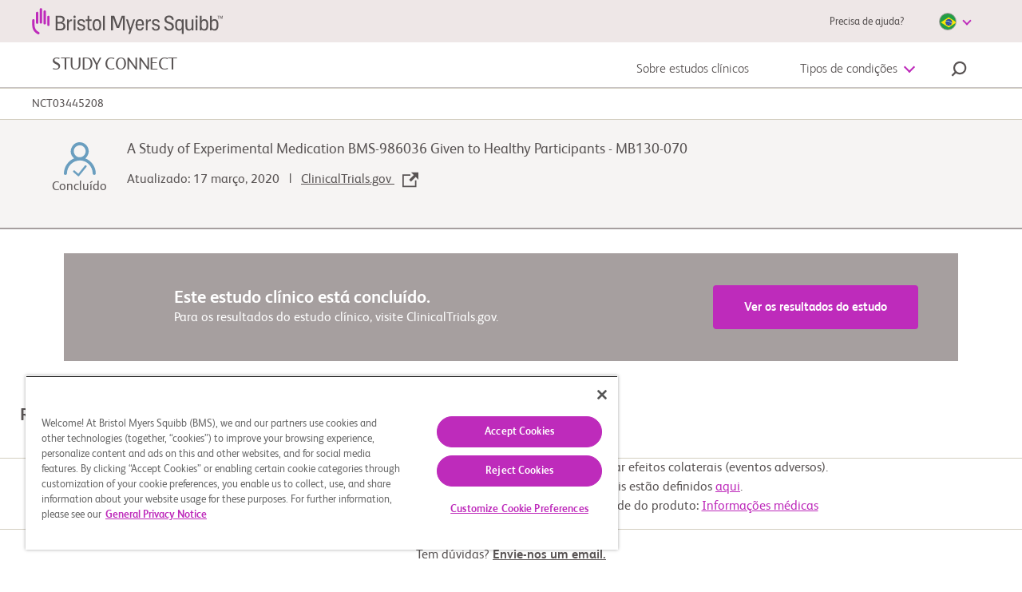

--- FILE ---
content_type: text/html;charset=utf-8
request_url: https://www.bmsstudyconnect.com/br/pt/clinical-trials/NCT03445208.html
body_size: 218316
content:
<!doctype html>
<html lang="pt-BR">
<head>  
	<meta name="description" content="This is a study of experimental medication BMS-986036 given to healthy participants.">   
	<meta property="og:title" content="A Study of Experimental Medication BMS-986036 Given to Healthy Participants | BMS Study Connect" />   
	<meta property="twitter:title" content="A Study of Experimental Medication BMS-986036 Given to Healthy Participants | BMS Study Connect" />   
	<meta property="og:description" content="This is a study of experimental medication BMS-986036 given to healthy participants." />   
	<meta property="twitter:description" content="This is a study of experimental medication BMS-986036 given to healthy participants." />   
	<script defer="defer" type="text/javascript" src="https://rum.hlx.page/.rum/@adobe/helix-rum-js@%5E2/dist/micro.js" data-routing="p00000-e000000"></script>
<link rel="canonical" href="https://www.bmsstudyconnect.com/br/pt/clinical-trials/NCT03445208.html"/>   
	<meta property="og:url" content="https://www.bmsstudyconnect.com/br/pt/clinical-trials/NCT03445208.html" />   
	<meta property="twitter:url" content="https://www.bmsstudyconnect.com/br/pt/clinical-trials/NCT03445208.html" />   
	<meta name="facebook-domain-verification" content="zknz9vzu85w31bq76ac1949cn9bx74" />   
	   
	<link rel="alternate" href="https://www.bmsstudyconnect.com/br/pt/clinical-trials/NCT03445208.html" hreflang="pt-BR"/>   
	<link rel="alternate" href="https://www.bmsstudyconnect.com/br/en/clinical-trials/NCT03445208.html" hreflang="en-BR"/>   
	<link rel="alternate" href="https://www.bmsstudyconnect.com/ca/en/clinical-trials/NCT03445208.html" hreflang="en-CA"/>   
	<link rel="alternate" href="https://www.bmsstudyconnect.com/ca/fr/clinical-trials/NCT03445208.html" hreflang="fr-CA"/>   
	<link rel="alternate" href="https://www.bmsstudyconnect.com/mx/es/clinical-trials/NCT03445208.html" hreflang="es-MX"/>   
	<link rel="alternate" href="https://www.bmsstudyconnect.com/mx/en/clinical-trials/NCT03445208.html" hreflang="en-MX"/>   
	<link rel="alternate" href="https://www.bmsstudyconnect.com/cz/cs/clinical-trials/NCT03445208.html" hreflang="cs-CZ"/>   
	<link rel="alternate" href="https://www.bmsstudyconnect.com/cz/en/clinical-trials/NCT03445208.html" hreflang="en-CZ"/>   
	<link rel="alternate" href="https://www.bmsstudyconnect.com/dk/da/clinical-trials/NCT03445208.html" hreflang="da-DK"/>   
	<link rel="alternate" href="https://www.bmsstudyconnect.com/dk/en/clinical-trials/NCT03445208.html" hreflang="en-DK"/>   
	<link rel="alternate" href="https://www.bmsstudyconnect.com/it/it/clinical-trials/NCT03445208.html" hreflang="it-IT"/>   
	<link rel="alternate" href="https://www.bmsstudyconnect.com/it/en/clinical-trials/NCT03445208.html" hreflang="en-IT"/>   
	<link rel="alternate" href="https://www.bmsstudyconnect.com/no/no/clinical-trials/NCT03445208.html" hreflang="no-NO"/>   
	<link rel="alternate" href="https://www.bmsstudyconnect.com/no/en/clinical-trials/NCT03445208.html" hreflang="en-NO"/>   
	<link rel="alternate" href="https://www.bmsstudyconnect.com/pl/pl/clinical-trials/NCT03445208.html" hreflang="pl-PL"/>   
	<link rel="alternate" href="https://www.bmsstudyconnect.com/pl/en/clinical-trials/NCT03445208.html" hreflang="en-PL"/>   
	<link rel="alternate" href="https://www.bmsstudyconnect.com/es/es/clinical-trials/NCT03445208.html" hreflang="es-ES"/>   
	<link rel="alternate" href="https://www.bmsstudyconnect.com/es/en/clinical-trials/NCT03445208.html" hreflang="en-ES"/>   
	<link rel="alternate" href="https://www.bmsstudyconnect.com/se/sv/clinical-trials/NCT03445208.html" hreflang="sv-SE"/>   
	<link rel="alternate" href="https://www.bmsstudyconnect.com/se/en/clinical-trials/NCT03445208.html" hreflang="en-SE"/>   
	<link rel="alternate" href="https://www.bmsstudyconnect.com/ch/it/clinical-trials/NCT03445208.html" hreflang="it-CH"/>   
	<link rel="alternate" href="https://www.bmsstudyconnect.com/ch/fr/clinical-trials/NCT03445208.html" hreflang="fr-CH"/>   
	<link rel="alternate" href="https://www.bmsstudyconnect.com" hreflang="x-default"/>   

    
    
    
	<!-- OneTrust Cookies Consent Notice start for bmsstudyconnect.com -->
<script type="text/javascript" src="https://cdn.cookielaw.org/consent/2a03a12a-c866-47ec-b6af-3b9fc28f232e/OtAutoBlock.js"></script>
<script src="https://cdn.cookielaw.org/scripttemplates/otSDKStub.js" data-document-language="true" type="text/javascript" charset="UTF-8" data-domain-script="2a03a12a-c866-47ec-b6af-3b9fc28f232e"></script>
<script type="text/javascript">
function OptanonWrapper() { }
</script>
<!-- OneTrust Cookies Consent Notice end for bmsstudyconnect.com -->
	<title>A Study of Experimental Medication BMS-986036 Given to Healthy Participants | BMS Study Connect</title>
    <meta charset="utf-8"/>
    <meta name="viewport" content="width=device-width, initial-scale=1, shrink-to-fit=no"/>
	
	<link rel="icon" type="image/vnd.microsoft.icon" href="/etc/designs/studyconnect/favicon.ico"/>
    <link rel="shortcut icon" type="image/vnd.microsoft.icon" href="/etc/designs/studyconnect/favicon.ico"/>



</meta>


    


        <script type="text/javascript" src="//assets.adobedtm.com/1fd9f4907f6d/a81434ea257b/launch-793d7b03f693.min.js" async></script>



<!--<sly data-sly-use.clientLib="/libs/granite/sightly/templates/clientlib.html" data-sly-call=""></sly>-->




	<!--<sly data-sly-use.clientLib="/libs/granite/sightly/templates/clientlib.html" data-sly-call=""></sly>-->



<!--<sly data-sly-test="" >

   <sly data-sly-use.screenerRegisterModel="studyconnect.core.slingModels.ScreenerRegisterModel"/>
  
</sly>-->



    
<link rel="stylesheet" href="/etc.clientlibs/studyconnect/clientlibs/clientlib-all.min.90e60040268a28be4d239069b2892a84.css" type="text/css">





<!-- <script src="//ajax.googleapis.com/ajax/libs/jquery/1.10.2/jquery.min.js"></script>-->




    


<!--
<sly data-sly-test="">
<a href="javascript:;" class="open-modal open-reconsent" data-target="modal1" data-url=".maincontent.html" data-classname="generic-modal small content-gating-modal disable-close"></a>
</sly>
-->

</head>
<body class="pt-BR">
		
    
        <svg xmlns="http://www.w3.org/2000/svg" xmlns:xlink="http://www.w3.org/1999/xlink" style="position: absolute; width: 0; height: 0; display: none;" width="0" height="0" version="1.1">
            <defs>
                 <svg id="bmssc-icon-share">
                      <svg  viewBox="0 0 28 28">
            <title>Share Icon</title>
            <path d="M10.2797847,14.3779051 C10.2797847,14.6767102 10.2354712,14.9646 10.1578186,15.2387271 L17.1878949,19.3948881 C17.7637339,18.7682695 18.5874797,18.3728881 19.5052508,18.3728881 C21.2446322,18.3728881 22.6547169,19.7830322 22.6547169,21.5223542 C22.6547169,23.2617356 21.2446322,24.6718203 19.5052508,24.6718203 C17.7658695,24.6718203 16.3557847,23.2617356 16.3557847,21.5223542 C16.3557847,21.2236085 16.4000983,20.9357186 16.4778102,20.6615915 L9.44767458,16.5053712 C8.87189492,17.1319898 8.04808983,17.5273712 7.13031864,17.5273712 C5.39093729,17.5273712 3.98085254,16.1172864 3.98085254,14.3779051 C3.98085254,12.6385237 5.39093729,11.228439 7.13031864,11.228439 C8.03284407,11.228439 8.84431017,11.6099983 9.41860678,12.2184644 L16.4886661,8.13598136 C16.4030051,7.84987119 16.3557847,7.54709153 16.3557847,7.23304068 C16.3557847,5.49365932 17.7658695,4.08357458 19.5052508,4.08357458 C21.2446322,4.08357458 22.6547169,5.49365932 22.6547169,7.23304068 C22.6547169,8.97242203 21.2446322,10.3825068 19.5052508,10.3825068 C18.6027254,10.3825068 17.7913186,10.0009475 17.2169627,9.39248136 L10.1469034,13.4746085 C10.2322085,13.7610746 10.2797847,14.0634983 10.2797847,14.3779051 M24.0822424,2.37288136e-05 L3.87264915,2.37288136e-05 C1.7426322,2.37288136e-05 -1.18644068e-05,1.7426678 -1.18644068e-05,3.87268475 L-1.18644068e-05,24.0826339 C-1.18644068e-05,26.2122949 1.7426322,27.954939 3.87264915,27.954939 L24.0825983,27.954939 C26.2122593,27.954939 27.9549034,26.2122949 27.9549034,24.082278 L27.9549034,3.87268475 C27.9549034,1.7426678 26.2122593,2.37288136e-05 24.0822424,2.37288136e-05" id="Fill-1"></path>
        </svg>
                 </svg>
    
            </defs>
        </svg>
    
        <svg xmlns="http://www.w3.org/2000/svg" xmlns:xlink="http://www.w3.org/1999/xlink" style="position: absolute; width: 0; height: 0; display: none;" width="0" height="0" version="1.1">
            <defs>
                 <svg id="bmssc-icon-cardio">
                     <svg  version="1.1" viewBox="0 0 134 134">
        <title>Health Study Area: Cardiovascular Disease</title>
		<g id="Cardiovascular">
			<g>
				<path fill="#5A5454" d="M1,27v-2c0-1.1,0.9-2,2-2h16V4c0-1.7,1.3-3,3-3h22c1.7,0,3,1.3,3,3v24.6c3.5-3.2,7.7-5.7,12.7-7.5
					c1.1-0.4,2.3,0.2,2.6,1.3l0.6,1.9c0.3,1-0.2,2.1-1.2,2.5c-8.1,2.9-12.2,7.3-14.5,10.8c0.8,15.1,5.1,25,14.4,33.1
					c0.8,0.7,0.9,1.9,0.2,2.8L60.5,75c-0.7,0.9-2,1-2.9,0.2C46,65.1,41,52.1,41,32.3V7H25v19c0,1.7-1.3,3-3,3H3C1.9,29,1,28.1,1,27z
					 M75.3,19c-1.1,0-2.1,0.9-2.1,2v2c0,1.1,0.8,2,1.9,2c14,0.5,24.4,6.3,29.8,16.1c-0.6,0-1.1-0.1-1.7-0.1c-8.5,0-13.8,4.4-18.9,8.5
					c0,0,0,0,0,0c-6.2-0.3-11.3-4.9-13.4-9.6c-0.3-0.7-1.1-1.1-1.8-0.8l-1,0.3c-0.8,0.3-1.3,1.2-0.9,2c2.2,4.9,6.8,9.6,12.8,11.4
					c-3.2,2.2-6.8,3.9-11.5,4.2c-0.8,0-1.4,0.7-1.4,1.5l0,1c0,0.9,0.7,1.6,1.6,1.5c8.4-0.5,13.7-4.8,18.5-8.6
					c4.7-3.8,9.1-7.3,16.1-7.3c1.2,0,2.4,0.2,3.6,0.4c1.4,3.9,2.2,8.3,2.2,13.2v50.8c0,10.7-7.1,17.6-18.1,17.6c-4.7,0-9.7-1-14.8-2.9
					c15.6-6.3,22.5-17.2,22.9-35.6c0-0.8-0.7-1.5-1.5-1.5h-1c-0.8,0-1.5,0.7-1.5,1.5c-0.1,5.2-0.8,9.8-2.1,13.7
					c-2.5-4.9-7.6-9.1-13.7-11.1c-0.8-0.3-1.7,0.2-1.9,1.1l-0.2,1c-0.2,0.8,0.2,1.5,1,1.8c6.5,2.1,11.7,7.3,12.5,12.6
					c-3.8,6.7-10.2,11.1-19.8,14.2C48.8,111,26.7,84,25,45.9l0,0c-0.1-1.6-1.4-2.9-3-2.9H3c-1.1,0-2,0.9-2,2v2c0,1.1,0.9,2,2,2h16.2
					C20,60.7,22.7,71.8,27,82h0v49c0,1.1,0.9,2,2,2h2c1.1,0,2-0.9,2-2V93.9c3.5,5.8,7.6,11.3,12.2,16.2c0.6,0.6,1.2,1.2,1.8,1.8V131
					c0,1.1,0.9,2,2,2h2c1.1,0,2-0.9,2-2v-13.7c12,9.9,25.9,15.7,37.9,15.7c14.4,0,24.1-9.5,24.1-23.6V58.6C115,35.2,99.5,19.8,75.3,19
					z"/>
				<path fill="#BE2BBB" d="M95.5,17h-1c-0.8,0-1.5-0.7-1.5-1.5v-13C93,1.7,93.7,1,94.5,1h1C96.3,1,97,1.7,97,2.5v13
					C97,16.3,96.3,17,95.5,17 M131.5,35c0.8,0,1.5-0.7,1.5-1.5v-1c0-0.8-0.7-1.5-1.5-1.5h-13c-0.8,0-1.5,0.7-1.5,1.5v1
					c0,0.8,0.7,1.5,1.5,1.5H131.5 M110.1,22.5c0.6,0.6,1.5,0.6,2.1,0l10.4-10.4c0.6-0.6,0.6-1.5,0-2.1l-0.6-0.6
					c-0.6-0.6-1.5-0.6-2.1,0l-10.4,10.4c-0.6,0.6-0.6,1.5,0,2.1L110.1,22.5"/>
			</g>
		</g>
		</svg>
                 </svg>
    
            </defs>
        </svg>
    
        <svg xmlns="http://www.w3.org/2000/svg" xmlns:xlink="http://www.w3.org/1999/xlink" style="position: absolute; width: 0; height: 0; display: none;" width="0" height="0" version="1.1">
            <defs>
                 <svg id="bmssc-faq-community">
                      <svg viewBox="0 0 75 75">
          <path fill-rule="evenodd" d="M19.0887432,53.9082357 C20.7645314,55.2754766 22.5835629,56.4371115 24.6089395,57.3965195 L24.6089395,52.4138881 C24.6089395,51.9452312 24.9981994,51.565211 25.4782512,51.565211 C25.958303,51.565211 26.347563,51.9452312 26.347563,52.4138881 L26.347563,58.1456428 C29.2036448,59.2805048 32.4183677,59.9638653 35.7877828,60.044964 L35.7877828,45.4061286 C30.5958749,48.0005072 30.7375208,47.9960884 30.3953874,47.9960884 C29.9416945,47.9960884 29.5694746,47.6573974 29.5295369,47.2238312 L29.1061967,42.6435741 C23.6765261,43.9216585 19.6404167,48.416398 19.0887432,53.9082357 Z M30.9121819,43.2996418 L31.1454184,45.8194201 L33.7890314,44.498447 C32.7714174,44.2314971 31.7990663,43.828343 30.9121819,43.2996418 Z M37.5264063,60.0356064 C40.9200503,59.9048608 44.2311563,59.1572971 47.2970445,57.8534795 L47.2970445,52.4138881 C47.2970445,51.2925426 49.035668,51.2909831 49.035668,52.4138881 L49.035668,57.0362542 C50.7939941,56.1371503 52.4575347,55.0506357 53.9874169,53.7798294 C53.3832918,48.3800076 49.3937765,43.9528503 44.0370588,42.6557909 L43.6145174,47.2238312 C43.5737809,47.6607765 43.199431,47.9960884 42.7486669,47.9960884 C42.6128785,47.9960884 42.4770902,47.9651565 42.3527506,47.9030328 L37.5264063,45.4911263 L37.5264063,60.0356064 Z M39.3797843,44.5109237 L41.9986359,45.8194201 L42.2361324,43.2531141 C41.3404617,43.8213248 40.3808906,44.2390351 39.3797843,44.5109237 Z M17.3719524,54.5687222 C17.3322809,54.4624101 17.3184358,54.3706542 17.3200333,54.2664216 C17.508007,44.2665879 29.1168468,39.6902298 30.5783023,40.961036 C33.4386442,43.45898 38.5698467,44.3484664 42.4494,40.961036 C42.6030272,40.8271712 42.7915334,40.7601088 42.9821696,40.7502314 C43.000541,40.7484119 43.0684352,40.7473721 43.1022491,40.7502314 C43.159227,40.7525708 43.1733383,40.7421735 43.3874047,40.7850622 C43.4065748,40.7866218 43.4244137,40.7892212 43.43959,40.7915605 C54.0270884,42.6071837 56.7218217,53.6984708 55.4680425,54.7735484 C44.8959868,63.8503646 28.679129,64.24832 17.6171702,54.9227492 C17.5191895,54.8403509 17.4249364,54.7140241 17.3719524,54.5687222 Z M52.6391183,59.7525408 C42.4275674,65.919941 29.1788834,65.9194212 18.8291478,59.1375423 C18.4303028,58.8765708 17.8906106,58.9805435 17.6230277,59.3696613 C17.3554447,59.7587791 17.4616792,60.2859207 17.8602579,60.547412 C23.3048387,64.1147151 29.6544089,66 36.2223055,66 C42.3570107,66 48.3500699,64.3387763 53.5531604,61.1962016 C53.9615904,60.9497863 54.08806,60.4262838 53.8353871,60.0280684 C53.582448,59.6290732 53.0459509,59.5069053 52.6391183,59.7525408 Z M1.4626153,26.2312246 C3.07583427,25.9187866 1.04167138,23.9581215 2.56596229,20.2803474 C3.62990403,17.711702 5.37624885,16.459091 6.65399069,15.861248 C7.08691594,15.6579814 7.26929834,15.1513745 7.06162202,14.7287255 C6.85421196,14.3063364 6.33528742,14.1282832 5.90209593,14.3305101 C4.34718608,15.0585788 2.22675764,16.5713815 0.954340828,19.6440346 C0.201381057,21.4612173 0.0235249297,23.5086996 0.440741323,25.5634599 C0.535793176,26.0300374 1.00066862,26.3219407 1.4626153,26.2312246 Z M11.9755632,28.224641 C12.140373,28.365524 12.3443217,28.4346659 12.5474718,28.4346659 C13.3467593,28.4346659 13.724038,27.463301 13.1201792,26.9475964 C12.3560368,26.2962075 11.0822888,26.1696207 10.1719742,26.9475964 C9.30798751,27.6858025 10.451006,28.9641468 11.3171227,28.224641 C11.3496054,28.1968283 11.4691525,28.1055923 11.6382223,28.1032529 C11.8405736,28.0998738 11.9513343,28.2038465 11.9755632,28.224641 Z M15.2520564,51.9226172 C14.9173781,51.9389929 14.5824334,51.9467908 14.2474888,51.9467908 C11.7103765,51.9467908 9.20734437,51.4773541 6.87311583,50.586828 L6.87311583,46.6005149 C6.87311583,46.131858 6.48385586,45.7520977 6.00380407,45.7520977 C5.52375228,45.7520977 5.13475857,46.131858 5.13475857,46.6005149 L5.13475857,49.8267876 C3.95153607,49.2453203 2.82369392,48.5528622 1.77359727,47.7504529 C2.18229361,44.5722676 4.42067154,40.9826104 8.58431542,39.7861446 C8.92325382,43.1169098 12.7045603,45.7050501 14.2259224,45.7050501 C15.2560502,45.7050501 17.0074538,44.6359509 18.2114439,43.2739086 C18.9502924,42.4379681 19.7586325,41.1988736 19.8760495,39.696988 C22.6298907,40.4804223 23.0159556,42.0405325 24.0120032,41.4707622 C24.5993544,41.132591 24.5996207,40.4627469 24.1866643,40.1313339 C22.8207931,39.0349419 20.7190023,37.8595306 18.9460323,37.8595306 C18.702412,37.8681083 18.4678443,37.9783194 18.3112883,38.1652103 C18.1504723,38.3518413 18.0809806,38.5935778 18.1201196,38.8314153 C18.3200746,40.1552477 17.6158389,41.3135035 16.9944075,42.0519695 C15.929667,43.3076997 14.5691208,43.9910603 14.2301824,44.0079558 C13.4633776,43.973125 9.87643486,41.6111253 10.335719,38.8355742 C10.4265108,38.2697029 9.92569142,37.7706339 9.31890383,37.8722672 C1.39418861,39.2836966 -0.917941036,47.7993201 0.308946738,48.7813422 C1.91018438,50.0635854 3.68634939,51.1056517 5.57087883,51.8950644 C5.62785669,51.9272959 5.68882833,51.9525093 5.75299498,51.9717443 C8.70146617,53.176008 11.9899408,53.785028 15.3321982,53.6168522 C15.7235882,53.5970974 16.0774367,53.3280681 16.1461296,52.8906029 C16.2254726,52.361122 15.7994699,51.8955843 15.2520564,51.9226172 Z M15.8489927,32.4264375 C14.8438926,33.1698422 13.8324024,33.1698422 12.8281011,32.4264375 C11.9135265,31.7487955 10.8607673,33.1001805 11.7774719,33.7788623 C13.4399474,35.0093791 15.3063718,34.9579126 16.8990894,33.7788623 C17.281693,33.4957966 17.356776,32.9634565 17.0668279,32.5899345 C16.7768798,32.2161527 16.2318626,32.142852 15.8489927,32.4264375 Z M5.78947146,21.5529732 C5.16511126,23.0603173 5.36985881,24.8881573 6.29881094,26.5857714 C7.03126933,24.6222471 8.2102318,22.8006455 9.88069489,21.2400154 C9.84022463,21.1469598 9.79123432,21.0575433 9.75582285,20.9624083 C9.61364445,20.5823881 9.51220255,20.1859922 9.45415968,19.7846576 C9.38706426,19.3206795 9.71801511,18.8910123 10.1932744,18.8255095 C10.6677349,18.7597468 11.1086477,19.0833618 11.1757431,19.54708 C11.2167459,19.8311854 11.2886338,20.1121716 11.3892769,20.381201 C11.4334747,20.4994699 11.4896538,20.61332 11.5450342,20.72743 C11.9795569,21.0695002 14.3891347,25.3742296 20.5912015,27.0133591 L18.9849051,25.445191 C18.6451679,25.1135181 18.6451679,24.5764991 18.9849051,24.2450862 C19.3238435,23.9136732 19.8747182,23.9136732 20.2139229,24.2450862 L22.0590471,26.0461532 C24.2670723,17.4444922 15.6751304,13.9382731 10.7702418,18.2822522 C10.6070295,18.4265143 10.3937619,18.5018945 10.1735717,18.5024144 L10.1022163,18.5018945 C9.40729939,18.5018945 8.75311899,18.6432974 8.15751397,18.9219442 C7.1058198,19.4142549 6.30892851,20.2993225 5.78947146,21.5529732 Z M21.8535008,32.3162264 C21.2927747,33.4918977 20.5635113,34.5129095 19.7181622,35.3470304 C20.9998978,35.3407921 22.1162912,35.0468093 22.9890642,34.693822 C22.4754647,33.8732175 22.1407863,33.14047 21.8535008,32.3162264 Z M21.1497975,28.8916258 C20.3326711,28.7252695 19.5301885,28.4973094 18.7466098,28.2212619 C18.4031451,28.5144649 17.9233596,28.4965296 17.6049226,28.224641 C17.4044351,28.0517864 17.1254033,28.072581 16.9464822,28.224641 C16.0755729,28.9683057 14.8960779,27.6707265 15.854584,26.9047077 C13.8587613,25.7693259 12.2151897,24.3350226 10.8780737,22.6548238 C9.23849582,24.2547036 8.04036323,26.2964674 7.48256594,28.6571674 C8.21395933,32.9257663 11.0700412,36.0049177 14.3382806,36.0049177 C17.5466135,36.0049177 20.3553025,33.037537 21.1497975,28.8916258 Z M8.95706778,35.3457308 C8.11225118,34.5118698 7.38325406,33.4908579 6.82332676,32.3159665 C6.53231367,33.1485278 6.20003157,33.8755569 5.68829582,34.6930422 C6.74717878,35.1195902 7.8553183,35.3394924 8.95706778,35.3457308 Z M9.85513473,16.8086992 C11.4763412,15.4744696 13.4673714,14.7224871 15.6698053,14.7224871 C23.8077881,14.7224871 25.8209171,23.9609808 22.9536527,28.6514489 C22.9123837,29.1414202 22.9882654,31.891498 24.9718405,34.5357835 C25.1201427,34.7338515 25.1736593,34.9846856 25.1185452,35.2238228 C25.0631648,35.4627001 24.9047451,35.6670064 24.6842887,35.7834558 C22.5912842,36.8889455 20.1649326,37.340187 17.6943831,36.8421578 C16.6533391,37.3916535 15.5201719,37.702012 14.3382806,37.702012 C13.1579869,37.702012 12.026151,37.3924333 10.9861719,36.8439773 C10.2292183,36.9926583 9.63547708,37.0462042 9.00685685,37.0462042 C7.29352724,37.0462042 5.57567136,36.6152374 3.99440259,35.7847555 C3.77314744,35.6683061 3.61419518,35.4639997 3.55854858,35.2246026 C3.37936119,34.4533851 4.26305054,34.3026247 5.1328948,31.9109929 C5.49393209,30.9271512 5.68909458,29.8882041 5.72397355,28.8201446 C3.7678224,26.3463743 3.17088612,23.3478018 4.17758375,20.9169203 C5.2899833,18.233645 7.46499333,16.8944767 9.85513473,16.8086992 Z M67.4049044,28.2225616 C67.6527847,28.0525662 67.8484797,27.9184414 67.9970481,27.3153998 C68.1685142,26.6185228 68.1256477,26.267615 68.0822487,26.1171145 C66.8750635,26.7718826 65.2165818,24.8379905 65.6258106,22.6862756 C64.7900466,22.5451326 64.0136566,22.0946709 63.4886083,21.3642628 C62.3594349,22.2516697 60.7427547,22.1627731 59.7038406,21.1674944 C58.6430939,21.702434 57.5072642,21.6876178 56.5476931,21.2184411 C56.1046503,22.1796686 55.2779388,22.764515 54.322894,22.9365898 C54.3330115,23.4174635 54.2507398,23.9919127 53.9522716,24.5811779 C53.5409128,25.3937245 52.912825,25.8618616 52.4585997,26.1119159 C52.307635,26.1943142 52.1422927,26.2268057 51.9812104,26.2174482 C51.7711378,26.2618965 51.5450901,26.2309646 51.3491289,26.1155549 C51.3057299,26.2647557 51.2615321,26.6156636 51.4340632,27.3153998 C51.5826316,27.9179216 51.7783266,28.0523063 52.0262069,28.2225616 C53.5142876,29.2433135 52.2059268,30.0615786 54.4672024,33.7045218 C55.7710369,35.6482913 57.6526376,36.8533348 59.695853,36.8533348 C63.0157453,36.8533348 65.9152262,33.6793084 66.5891092,29.3056971 C66.6338395,29.0153533 66.8886424,28.5768485 67.4049044,28.2225616 Z M73.6658128,26.8657179 C73.8873342,27.2816087 74.0090112,27.7440272 74.0090112,28.2277602 C74.0090112,29.4159082 73.2744228,30.4512162 72.2142086,30.9050571 C72.3822134,32.1672856 71.5483131,33.5566207 70.1236004,33.9940858 C69.3607893,35.3501496 67.5715779,36.0007588 66.0379682,35.0917775 C64.424483,37.2330951 62.1608111,38.5506891 59.695853,38.5506891 C57.2508638,38.5506891 55.0034333,37.2549294 53.3926106,35.1442837 C51.795633,36.0002389 50.1091948,35.2464369 49.4046928,33.9940858 C47.8258203,33.5290679 47.6122865,32.462568 48.3095996,32.0126262 C48.9920027,31.5626843 49.469392,32.2470846 49.9523725,32.3817292 C50.0088179,32.3986248 50.0697895,32.4113614 50.1304949,32.4199392 C50.4651733,32.4667269 50.73036,32.6829901 50.8432507,32.9928287 C51.0690321,33.6262824 51.8166669,34.0239779 52.4601972,33.7099804 C52.4617947,33.7092006 52.463126,33.7079009 52.4647235,33.7071211 C51.8174656,32.5132547 51.3443364,31.1493929 51.1033786,29.6636231 C50.6685896,29.3589831 50.0546132,28.9740242 49.7438975,27.7125755 C49.0508443,24.9011539 50.6707196,24.0657333 51.8483508,24.4696672 C52.0320645,24.3308636 52.2429358,24.127597 52.3936343,23.8289355 C52.7171301,23.1897633 52.5443327,22.5560498 52.4836273,22.3769568 C52.3877767,22.0941511 52.4506121,21.7827529 52.6495021,21.5571321 C52.8486584,21.3307316 53.1529841,21.2246794 53.4557122,21.2735466 C53.6301071,21.3039586 54.0808712,21.3424285 54.4901,21.081717 C55.1581255,20.6554289 55.1301691,19.7472275 55.1296366,19.7378699 C55.115259,19.368247 55.3474305,19.0282563 55.7039415,18.9027093 C56.05992,18.7774222 56.4584988,18.8881531 56.6885402,19.181616 C57.3725408,20.0568061 58.5618871,20.0659038 59.3260294,19.3861823 C59.7592209,19.0022631 60.4400265,19.1413266 60.6908356,19.6427349 C61.1868625,20.6333347 62.6424604,20.4147321 62.8179203,19.3344559 C62.9763401,18.3573725 64.4729408,18.3963622 64.5437637,19.4093162 C64.5445625,19.4181539 64.6334906,20.4329274 65.4511495,20.856876 C66.3915505,21.3437282 66.9706479,20.5972042 67.5255164,21.3010994 C67.7329265,21.5641503 67.7640779,21.9218163 67.6048594,22.2155392 C67.580098,22.2610273 67.0049943,23.3418234 67.4882412,24.1912803 C67.5390952,24.2809568 67.6032619,24.363875 67.6735523,24.4434141 C68.8179021,24.1174597 70.3709482,24.9383241 69.6872138,27.7125755 C69.3679781,29.0085951 68.7462804,29.3561239 68.3114914,29.6745402 C68.1669167,30.147616 67.978943,31.739178 66.9578678,33.6481166 C67.7134901,34.0861016 68.4659173,33.6104265 68.6829125,32.9897096 C68.7867506,32.6928675 69.0293059,32.45503 69.3493404,32.4248779 C69.9968645,32.3637939 70.4928914,31.8275548 70.4928914,31.202159 C70.4928914,31.0282647 70.4494924,30.8499515 70.3624281,30.6718983 C70.2364911,30.4171652 70.2452774,30.1159043 70.3930471,29.8741678 C70.5338942,29.6363303 70.7884308,29.4806312 71.0735864,29.4551578 C71.5198242,29.4156482 71.9391706,29.1947062 72.1332681,28.8006497 C72.4306712,28.1970883 72.2251249,27.5412805 71.7054016,27.2010298 C71.4010759,27.0014023 71.2578325,26.6364581 71.3491569,26.2886695 C71.4404812,25.9406209 71.7445406,25.6861477 72.1098379,25.6520966 C72.7661483,25.5928322 73.2616427,25.0667304 73.2616427,24.4301576 C73.2616427,23.9760568 73.0007161,23.560426 72.5792397,23.3439029 C72.3228393,23.2123774 72.1487107,22.9579042 72.118358,22.6735389 C72.0922653,22.3891736 72.2142086,22.1092271 72.4445163,21.9309139 C72.7485757,21.6933363 72.9224381,21.3411288 72.9224381,20.9720258 C72.9224381,20.3185574 72.392331,19.77556 71.7317605,19.73735 L71.6542813,19.7477473 C71.3638007,19.7867371 71.0592088,19.7019993 70.8621825,19.489895 C70.5509343,19.1545831 70.5618506,18.6661714 70.8494025,18.3498345 C71.0014322,18.1842579 71.1752945,17.9126293 71.1752945,17.5307896 C71.1752945,16.6886107 70.26924,16.0081095 69.4353397,16.4406359 C68.5242265,16.9134517 67.7717992,15.9899142 68.2153745,15.286279 C68.7385591,14.4690537 68.126979,13.424388 67.1724667,13.4064527 C66.3827641,13.4262076 66.247242,14.2348552 65.4468895,13.8818679 C65.1337775,13.7435842 64.942875,13.4745549 64.942875,13.0287719 C64.9253024,12.3797224 64.3776227,11.8450428 63.708266,11.8281473 C62.7028996,11.8499815 62.7596112,12.9120626 61.8942932,12.860856 C61.3724399,12.8299242 61.0127339,12.3721844 61.0832906,11.9045672 C61.0614579,11.0990387 60.2573778,10.6374 59.8228551,10.7078415 C59.6804104,10.7078415 59.6974505,10.7075816 59.6359464,10.7036826 C59.0504589,10.7195384 58.4492626,11.1907946 58.4492626,11.9893049 C58.4785503,12.8590365 57.2865415,13.2042259 56.8325824,12.4434057 C56.1592319,11.3306379 54.6197646,11.8676569 54.5811581,13.024613 C54.6384022,13.3042996 54.4549548,13.7149917 54.0771437,13.8818679 C53.7597717,14.0217112 53.3859543,13.9666056 53.1295539,13.7331869 C52.9642116,13.5889248 52.6905049,13.4150305 52.3081675,13.4064527 C51.6691634,13.4191894 51.1172237,13.9751834 51.1172237,14.6413884 C51.1172237,15.2745821 51.6598446,15.5155388 51.3376801,16.1204 C51.1001836,16.5661829 50.5543676,16.7013474 50.1350212,16.4658492 C49.9393262,16.3553783 49.7393712,16.3002727 49.5394162,16.2961138 C48.5803776,16.3215871 47.9211384,17.5055762 48.6746307,18.3498345 C49.0252842,18.7358331 48.9017434,19.3523912 48.5625387,19.6084239 C48.2206716,19.8662762 47.7198521,19.7090175 47.5222934,19.3336761 C47.2536454,18.8229102 46.9567748,18.3280002 46.6274215,17.848946 C46.4314602,16.2490662 47.6887007,14.7375632 49.3786002,14.6073374 C49.399634,12.7285508 51.2737797,11.2900886 53.1250276,11.8323062 C53.7850656,10.454408 55.515169,9.65355837 57.1193355,10.4616861 C57.8217074,9.29979129 59.1303344,8.93328754 59.7618834,9.0107472 C60.1966725,8.94004577 61.6315028,9.19555866 62.4044314,10.4575272 C63.9255273,9.67435291 65.7115436,10.412559 66.3987393,11.8281473 C68.2156408,11.3082838 70.1241329,12.7080162 70.1451667,14.6114963 C71.7054016,14.7474406 72.9136518,16.0161674 72.9136518,17.5307896 C72.9136518,17.7855227 72.8832991,18.0358369 72.8138074,18.2775734 C73.9049068,18.7275153 74.6610616,19.77556 74.6610616,20.9720258 C74.6610616,21.5108643 74.5090319,22.0286483 74.2307989,22.4783302 C74.717507,23.0085909 75,23.7002693 75,24.4301576 C75,25.4441513 74.4741529,26.343775 73.6658128,26.8657179 Z M64.303871,37.8595306 C63.7772251,37.8777258 63.398349,38.3469026 63.4779582,38.8314153 C63.8975709,41.6098256 60.3830486,43.9681863 59.5880211,44.0079558 C58.8403864,43.9739048 55.2308122,41.6267212 55.6938239,38.8355742 C55.7830182,38.2777607 55.2864588,37.7701141 54.6767425,37.8722672 C52.6598859,38.2322727 50.8384582,39.1056433 49.3501112,40.3486369 C48.9275698,40.7013642 48.9571237,41.383685 49.4848346,41.7049607 C49.7926215,41.8926314 50.1904015,41.867418 50.4646408,41.6355589 C51.4199518,40.827951 52.5784129,40.1799412 53.9421541,39.7861446 C54.2810925,43.1169098 58.0581389,45.7050501 59.5837611,45.7050501 C61.1565098,45.7050501 64.9726952,43.0391902 65.2338881,39.696988 C67.3678954,40.2995098 71.4796202,42.8707545 72.074959,47.7504529 C71.0264598,48.5515625 69.9004814,49.2432409 68.719389,49.8241883 L68.719389,46.6005149 C68.719389,46.131858 68.330129,45.7520977 67.8500772,45.7520977 C67.3700254,45.7520977 66.9810317,46.131858 66.9810317,46.6005149 L66.9810317,50.5850085 C64.1153648,51.6793211 60.9911675,52.14044 57.8600476,51.8724503 C57.3011854,51.8246229 56.8445637,52.2971788 56.935888,52.8568118 C57.0498438,53.6355673 57.8507288,53.644145 59.6053275,53.644145 C64.7698114,53.644145 69.7133065,51.8454174 73.5396095,48.7813422 C73.7568709,48.6074478 73.8742879,48.3358192 73.8527215,48.0600316 C73.3527008,41.5003944 67.220392,37.8595306 64.303871,37.8595306 Z M61.2062988,33.2748547 C60.2022637,34.0182594 59.1894423,34.0182594 58.185141,33.2748547 C57.2705664,32.5972126 56.2183397,33.9496374 57.1350443,34.6275394 C57.9348644,35.2196639 58.8201512,35.5323618 59.695853,35.5323618 C61.0595942,35.5323618 63.2689507,34.5272058 62.4241341,33.4386117 C62.1339197,33.0645699 61.5889025,32.9923089 61.2062988,33.2748547 Z M61.2925644,28.0390498 C60.4693142,28.8209244 61.6796943,30.0381847 62.5048083,29.2555303 C62.6645593,29.1050298 62.925486,29.0943726 63.0956208,29.2552703 C63.917806,30.0374049 65.1319137,28.8235237 64.3086635,28.0393097 C63.4691719,27.2420991 62.132056,27.2410593 61.2925644,28.0390498 Z M57.1307843,29.1642942 C57.3097054,29.1642942 57.43724,29.2654077 57.4612026,29.2859423 C57.8230387,29.5950011 58.3720496,29.5583507 58.6878241,29.2061432 C59.4298676,28.3777408 58.2543664,27.4547232 57.0985678,27.4671999 C55.945698,27.4838356 54.8585924,28.4058134 55.5761407,29.2061432 C55.8929802,29.5599103 56.4425237,29.5942213 56.8027622,29.2859423 C56.9755595,29.1390809 57.2010747,29.1642942 57.1307843,29.1642942 Z M46.714752,27.4827958 C46.39312,28.2735082 46.0824043,29.073838 45.2626153,28.8495169 C44.8688291,28.7406055 44.6055062,28.3774809 44.6318651,27.9784857 C44.7593996,26.0435538 44.1797697,24.0977049 42.9542132,22.5279771 C40.2581486,26.3458544 34.7549925,26.1012587 30.2327076,23.9815154 C29.9728459,24.4098829 29.7462658,24.8569655 29.5566946,25.3175645 C28.560647,27.73363 29.2310687,28.6176578 28.211591,28.8601741 C27.84443,28.9469913 27.4687488,28.7928518 27.2722551,28.4905512 C27.0555262,28.1573187 26.86915,27.8087502 26.7091328,27.4500444 C26.6675975,27.4276903 26.6313873,27.4165133 26.6180747,27.4206722 C26.5613631,27.4687595 26.355018,27.9148024 26.6468299,29.0990514 C26.8377323,29.8739079 27.1055815,30.0576796 27.4157647,30.2708236 C27.9740945,30.653963 28.0797965,30.8639878 28.2414112,31.2889762 C28.283479,31.4347979 28.277089,31.4251805 28.277089,31.4251805 C28.2786865,31.4342781 28.282414,31.4423359 28.2840115,31.4511736 C30.0668328,43.0165762 42.5870521,44.1522179 45.0237876,31.4342781 C45.1265607,30.8728255 45.4513878,30.5689653 45.8861768,30.2708236 C46.19636,30.0576796 46.4642092,29.8739079 46.6551116,29.0990514 C46.8971344,28.1157296 46.7964913,27.6465528 46.714752,27.4827958 Z M26.5712144,31.7407376 L26.5712144,31.7402177 L26.5698831,31.7404776 L26.5698831,31.7409975 L26.5712144,31.7407376 Z M27.8167398,25.0059064 C28.1695233,24.0722316 28.6375937,23.1993808 29.2148274,22.3933325 C29.4667015,22.0413849 29.9478183,21.9283146 30.3360132,22.1305415 C33.5070708,23.7805882 37.9824954,24.7212811 40.6468761,22.5147206 C42.0878302,21.3231936 41.7912258,20.3908184 42.6498875,20.2405779 C42.9281205,20.1930104 43.2143411,20.2790478 43.4153611,20.4739966 C44.3634834,21.3928553 45.1039293,22.467413 45.6156651,23.6664781 C45.6257826,23.6914316 45.6361664,23.7156052 45.6468165,23.7402987 C45.5286008,20.1657175 42.0888952,15.9212923 37.1422051,14.4841297 C37.1009361,15.1126446 36.9544977,15.7255637 36.7058186,16.3104101 C36.5873366,16.5880172 36.327475,16.7834858 36.0223505,16.8250749 C35.7180248,16.8656243 35.4126342,16.7463156 35.2214655,16.5105575 C35.0167179,16.2576439 34.7709676,16.0476191 34.4908708,15.8856816 C34.4948646,16.307031 34.3787789,16.7268207 34.1548612,17.1019022 C34.011884,17.3405195 33.7589449,17.4962186 33.4769844,17.5193526 C33.2008814,17.5417067 32.9271747,17.5874547 32.6627867,17.6539972 C29.8069711,18.3760876 27.4738076,21.9834202 27.8167398,25.0059064 Z M47.2115777,25.8072759 C47.3646724,25.8551033 47.5127083,25.9213859 47.6492954,26.012362 C48.2584793,26.4178555 48.873787,27.3512704 48.3452774,29.4959671 C48.0007477,30.8936201 47.3034345,31.3726742 46.8864844,31.6588591 C46.8329678,31.6957694 46.7642748,31.7425571 46.7264671,31.7737489 C45.7613047,37.8590107 41.5337604,42.2687526 36.6517695,42.2687526 C31.7697786,42.2687526 27.5425005,37.8592707 26.5770719,31.7747886 C26.1425492,31.4257003 25.3488529,31.0877891 24.9566642,29.4959671 C24.5804505,27.9701678 24.6470135,26.1706605 26.1822207,25.7797231 C25.3882581,21.6647439 28.3793296,16.9831134 32.2266665,16.0112286 C32.3994638,15.9675601 32.5749237,15.9306498 32.7525136,15.9004977 L32.7525136,15.8950392 C32.740266,15.3003154 31.8893256,15.217917 32.1622336,14.410569 C32.2831118,14.052643 32.5839762,13.8254627 33.1170121,13.8254627 C33.9067146,13.8254627 34.6980146,14.0274297 35.4025166,14.4402012 C35.4765346,13.5364186 35.1658189,13.1982474 35.6322918,12.7683203 C36.9933704,11.5133699 48.9906714,16.72968 47.2115777,25.8072759 Z M38.549079,36.2799254 C37.2945011,37.2081417 36.0093042,37.2081417 34.7539275,36.2799254 C33.8398854,35.6028033 32.78686,36.9544483 33.7043633,37.6323503 C34.6277242,38.3157108 35.6469356,38.676756 36.6515033,38.676756 C38.0953862,38.676756 40.6673775,37.6045376 39.7669143,36.4436824 C39.4769662,36.0706804 38.9324815,35.9953002 38.549079,36.2799254 Z M41.4198047,29.7946287 L39.2732836,29.7946287 C38.7932318,29.7946287 38.4039719,30.1746489 38.4039719,30.6433058 C38.4039719,31.1119627 38.7932318,31.4919829 39.2732836,31.4919829 L41.4198047,31.4919829 C41.8998565,31.4919829 42.2888502,31.1119627 42.2888502,30.6433058 C42.2888502,30.1746489 41.8998565,29.7946287 41.4198047,29.7946287 Z M34.6735195,29.7946287 L32.5269984,29.7946287 C32.0469466,29.7946287 31.6579529,30.1746489 31.6579529,30.6433058 C31.6579529,31.1119627 32.0469466,31.4919829 32.5269984,31.4919829 L34.6735195,31.4919829 C35.821863,31.4919829 35.8234605,29.7946287 34.6735195,29.7946287 Z M27.0951977,15.2569068 C26.556038,15.2569068 26.1172553,15.6855342 26.1172553,16.211636 C26.1172553,16.7379978 26.556038,17.1663653 27.0951977,17.1663653 C28.3873171,17.1663653 28.3878497,15.2569068 27.0951977,15.2569068 Z M54.1146852,58.9938001 C54.1146852,60.2555087 56.0705701,60.2555087 56.0705701,58.9938001 C56.0705701,57.7323513 54.1146852,57.7323513 54.1146852,58.9938001 Z M8.73421512,13.0934949 C10.0263346,13.0934949 10.0268671,15.0029535 8.73421512,15.0029535 C7.44182943,15.0029535 7.44209569,13.0934949 8.73421512,13.0934949 Z"/>
        </svg>
                 </svg>
    
            </defs>
        </svg>
    
        <svg xmlns="http://www.w3.org/2000/svg" xmlns:xlink="http://www.w3.org/1999/xlink" style="position: absolute; width: 0; height: 0; display: none;" width="0" height="0" version="1.1">
            <defs>
                 <svg id="bmssc-icon-chevron">
                     <svg viewBox="0 0 12 7">
            <title>Chevron Icon</title>
            <path d="M11.2231981,1.45303481 C11.2231981,1.20966937 11.1223478,0.973461745 10.9566652,0.801674378 L10.4163957,0.264838857 C10.2435095,0.100209297 10.0057909,5.77315973e-15 9.76086871,5.77315973e-15 C9.51594655,5.77315973e-15 9.27822797,0.100209297 9.11254533,0.264838857 L5.61159906,3.74353303 L2.11065279,0.264838857 C1.94497015,0.100209297 1.70725158,5.77315973e-15 1.46232941,5.77315973e-15 C1.21740724,5.77315973e-15 0.979688668,0.100209297 0.806802432,0.264838857 L0.27373654,0.801674378 C0.100850304,0.973461745 0,1.20966937 0,1.45303481 C0,1.69640025 0.100850304,1.93260788 0.27373654,2.09723744 L4.96327568,6.75696976 C5.12895832,6.92875713 5.36667689,7.02896642 5.61159906,7.02896642 C5.85652123,7.02896642 6.0942398,6.92875713 6.26712604,6.75696976 L10.9566652,2.09723744 C11.1223478,1.93260788 11.2231981,1.69640025 11.2231981,1.45303481 L11.2231981,1.45303481 Z"></path>
        </svg>
                 </svg>
    
            </defs>
        </svg>
    
        <svg xmlns="http://www.w3.org/2000/svg" xmlns:xlink="http://www.w3.org/1999/xlink" style="position: absolute; width: 0; height: 0; display: none;" width="0" height="0" version="1.1">
            <defs>
                 <svg id="bmssc-icon-genitourinary">
                      <svg  version="1.1" viewBox="0 0 134 134" >
        <title>Health Study Area: Genitourinary</title>
	    <g id="Genitourinary_Cancer">
			<g>
				<path fill="#BE2BBB" d="M71,76.9V46.1c0-0.9,0.4-1.7,1-2.3l16.2-15.1c0.9,1.6,1.5,3.1,1.5,4.8c0,0.9-0.1,1.7-0.2,2.5L77.2,47.5v30.2
					C75.3,77.3,73.3,77.1,71,76.9z M44.4,33.5c0,0.9,0.1,1.7,0.2,2.5l12.3,11.5v30.2c1.9-0.4,3.9-0.7,6.2-0.8V46.1
					c0-0.9-0.4-1.7-1-2.3L45.8,28.7C45,30.3,44.4,31.9,44.4,33.5z"/>
				<path fill="#5A5454" d="M23.8,73.2c-5.3,0-22.8-1.9-22.8-27C1,24.7,18.5,1,34.4,1c9.2,0,16.1,6.8,16.1,15.8c0,4-1.9,7.1-3.5,9.9
					c-1.4,2.4-2.7,4.5-2.7,6.9c0,2.5,0.4,4.6,0.9,7c0.6,3,1.3,6.4,1.3,11C46.6,62.3,38.8,73.2,23.8,73.2 M34.4,7.2
					c-13.5,0-27.2,22.7-27.2,39C7.2,64.3,17.6,67,23.8,67c13.2,0,16.7-10.1,16.7-15.5c0-4-0.6-6.9-1.2-9.7c-0.5-2.6-1.1-5.2-1.1-8.3
					c0-4.1,1.9-7.2,3.5-10c1.4-2.4,2.6-4.4,2.6-6.7C44.3,11.2,40.1,7.2,34.4,7.2 M110.2,73.2c-15,0-22.8-10.9-22.8-21.7
					c0-4.6,0.7-8,1.3-11c0.5-2.5,0.9-4.6,0.9-7c0-2.4-1.2-4.5-2.7-6.9c-1.6-2.8-3.5-5.9-3.5-9.9c0-9,6.9-15.8,16.1-15.8
					C115.5,1,133,24.7,133,46.2C133,71.2,115.6,73.2,110.2,73.2 M99.6,7.2c-5.8,0-9.9,4-9.9,9.6c0,2.3,1.2,4.4,2.6,6.7
					c1.6,2.8,3.5,5.9,3.5,10c0,3.1-0.5,5.7-1.1,8.3c-0.6,2.8-1.2,5.8-1.2,9.7c0,5.4,3.5,15.5,16.6,15.5c6.2,0,16.6-2.7,16.6-20.8
					C126.8,29.9,113.1,7.2,99.6,7.2 M74.2,133H59.8c-1.7,0-3.1-1.4-3.1-3.1V120c-9.9-4-15.8-13.5-15.8-24.1c0-8.5,3.9-19.1,26.1-19.1
					c22.1,0,26.1,10.6,26.1,19.1c0,10.8-5.8,20.3-15.8,24.2v9.8C77.3,131.6,75.9,133,74.2,133 M62.9,126.8h8.2v-9c0-1.4,0.9-2.6,2.3-3
					c8.5-2.6,13.5-10.3,13.5-19C86.9,92.8,87.6,83,67,83c-20.6,0-19.9,9.8-19.9,12.9c0,8.7,5,16.4,13.5,19c1.3,0.4,2.2,1.6,2.2,3
					V126.8z"/>
			</g>
		</g>
       </svg>
                 </svg>
    
            </defs>
        </svg>
    
        <svg xmlns="http://www.w3.org/2000/svg" xmlns:xlink="http://www.w3.org/1999/xlink" style="position: absolute; width: 0; height: 0; display: none;" width="0" height="0" version="1.1">
            <defs>
                 <svg id="bmssc-existing-icon-patients">
                     <svg  viewBox="0 0 77 76">
            <title>For Patients</title>
            <g fill-rule="evenodd">
                <path d="M25.1422955,1.1967211 C25.1422955,0.667161468 25.5676946,0.237656881 26.0921924,0.237656881 L50.7881296,0.237656881 C52.0429188,0.237656881 52.0446453,2.15578532 50.7881296,2.15578532 L26.0921924,2.15578532 C25.5676946,2.15578532 25.1422955,1.72628073 25.1422955,1.1967211 M53.6378202,0.237656881 C54.8929547,0.237656881 54.8943359,2.15578532 53.6378202,2.15578532 C52.3826857,2.15578532 52.3809592,0.237656881 53.6378202,0.237656881 M63.4081879,71.8969413 C61.8692238,72.7803541 60.5426139,70.4295835 62.0836498,69.5447761 C63.6229592,68.6610147 64.9488785,71.0124826 63.4081879,71.8969413 M13.5674345,71.8969413 C12.0284704,71.0135284 13.3505915,68.6599688 14.8919726,69.5447761 C16.4309368,70.428189 15.1084704,72.7814 13.5674345,71.8969413 M57.654596,71.2045743 L19.3206812,71.2045743 C20.7826453,66.6362073 21.0105377,67.1525193 18.1732776,66.2269229 C19.629717,63.5540239 22.7397574,59.3572899 23.0971341,57.8425193 C23.4455332,56.3423908 23.4044435,46.9047945 23.666865,45.8882073 C26.3459816,36.8860422 22.4293404,34.4205743 19.3517574,35.2196202 C14.9475646,36.3645009 16.0490444,42.6421706 14.7890758,45.9031982 C14.7890758,29.2689596 14.8422507,30.3591064 14.6941206,30.0324459 L14.6941206,5.99169358 L62.2811565,5.99169358 L62.2811565,30.0324459 C62.1330265,30.3591064 62.1862013,29.2693083 62.1862013,45.8990147 C60.9217439,42.5822073 62.0173538,36.3617119 57.6242103,35.2196202 C55.0963314,34.5635101 50.4200489,36.1832165 53.3063404,45.8826294 C53.5729054,46.9110697 53.5283628,56.332978 53.8791789,57.8449596 C54.2327574,59.3447394 57.3693852,63.5976018 58.8023448,66.2265743 C55.8877395,67.1776202 56.2281969,66.7474183 57.654596,71.2045743 M2.92796816,43.6340055 C3.91308475,41.0301339 10.2975242,35.1265376 12.7943269,32.7597303 C12.7943269,48.7782991 12.7283762,47.9084826 12.8979143,48.2501339 C12.9462552,48.8169963 13.4417484,49.1858404 13.9524345,49.1209963 C14.8470848,49.0129229 16.3314928,47.1763725 16.536596,46.6541339 C17.8956632,43.1912532 16.9830578,37.8154734 19.8261879,37.0767394 C20.3827978,36.9310147 21.2487888,36.9857486 21.8513224,37.6185009 C22.5039233,38.3035468 23.3709502,40.2174917 21.8475242,45.337033 C21.4128022,46.8040422 21.6424211,56.6627761 21.1213762,57.7180606 C20.3841789,59.3419505 17.5369054,63.3096385 16.3387439,65.6283358 L5.01214753,61.9329229 C5.31980224,60.5834 1.66627309,46.987767 2.92796816,43.6340055 M74.2161565,44.1273083 C75.1125332,47.1599872 71.6841341,60.7096018 71.9634749,61.9329229 L60.6368785,65.6279872 C59.392448,63.2203908 55.9581789,58.403455 55.7282148,57.4042991 C55.4302283,56.1255468 55.50343,46.6032349 55.1274076,45.3363358 C53.6043269,40.2174917 54.4713538,38.3038954 55.1239547,37.6188495 C55.7264883,36.9857486 56.5924794,36.9306661 57.1497798,37.0767394 C59.9922193,37.815822 59.0789233,43.1863725 60.4390265,46.6541339 C60.6272103,47.1338404 62.6229951,49.9092349 63.7662552,48.8863725 C63.9489143,48.7225193 64.0566453,48.4941706 64.0773628,48.2501339 C64.2469009,47.9084826 64.1809502,48.7835284 64.1809502,32.7593817 C67.6901475,36.087345 73.7420713,41.7343541 74.2161565,44.1273083 M76.9218605,65.4822624 L75.716448,61.7164275 C75.5548516,61.2126661 75.0231027,60.9376018 74.5203583,61.0986661 L73.9057395,61.2991248 C76.9702013,40.8941706 79.9507574,45.4831064 64.1809502,30.1168128 L64.1809502,5.03262936 C64.1809502,4.50306972 63.7555511,4.07391376 63.2310534,4.07391376 L13.7442238,4.07391376 C13.219726,4.07391376 12.7943269,4.50306972 12.7943269,5.03262936 L12.7943269,30.1168128 C-2.8891574,45.3997853 -0.00804529148,40.8010881 3.06953767,61.2991248 C1.22602646,60.6977486 1.50502197,60.9470147 0.0541071749,65.4822624 C-0.333309865,66.6926844 1.47739865,67.2759321 1.86170807,66.0721339 L2.77465874,63.2189963 L18.2627081,68.2716018 L16.1906139,74.7455468 C16.0293628,75.2496569 16.3035242,75.7903725 16.8024704,75.9531798 C17.3124659,76.1173817 17.839726,75.8315101 17.9985601,75.3354183 L18.7067529,73.1223541 L58.2685242,73.1223541 C58.9421879,75.2276936 58.9919099,75.9998954 59.8806901,75.9998954 C60.5222417,75.9998954 60.9832058,75.3664459 60.7846632,74.7455468 L58.7122238,68.2716018 L74.2006184,63.2186477 L75.1139143,66.0721339 C75.2748202,66.576244 75.810022,66.8523541 76.310004,66.6898954 C76.8089502,66.5270881 77.0831117,65.9860239 76.9218605,65.4822624" fill="#595454"></path>
                <path d="M45.1104116,42.2038655 L45.1104116,38.7023498 C45.1104116,37.2922961 43.3736233,37.2922961 43.3736233,38.7023498 L43.3736233,43.1302707 C40.2474043,44.3439744 36.7738276,44.3291689 33.6476086,43.1327383 L33.6476086,38.7023498 C33.6476086,37.2922961 31.9108203,37.2922961 31.9108203,38.7023498 L31.9108203,42.2077431 C30.8687473,41.586262 29.8478631,40.8195453 28.9808584,39.9146434 C29.4598646,36.7571808 31.2254836,34.7820481 33.5875157,34.0114538 C36.7960585,36.2090224 40.4183043,36.0955131 43.4740097,34.0340146 C45.8603568,34.8384502 47.5297578,36.8534169 47.9740283,40.021455 C47.1393278,40.87771 46.1524846,41.6074128 45.1104116,42.2038655 M43.2999835,32.0014223 C43.402454,32.0014223 43.0432862,31.9700486 42.7344852,32.2020024 C37.9993055,35.7024606 34.4545205,32.0045949 33.7500791,32.0045949 L33.7424373,32.0045949 C33.7424373,32.0045949 32.4054576,32.1871969 30.9972696,33.1344004 C28.38514,34.8225871 27.0266241,38.1333931 27.0002249,40.2357831 C26.9995302,40.2594015 27.0005723,40.2463585 27.0016144,40.2699769 C27.0016144,40.2699769 27.0005723,40.4649168 27.2371229,40.8174302 L27.2374702,40.8174302 C34.6848186,48.5727253 44.4650211,46.777727 49.7455524,40.9859317 C49.9313887,40.7821789 50.0223964,40.5237866 49.9953025,40.2470635 C49.3832583,34.030842 44.5174721,32.0014223 43.2999835,32.0014223" fill="#be2bbb"></path>
                <path d="M43.4470856,25.5810718 C43.3043883,25.7055965 43.2032402,25.8702796 43.1569231,26.0535233 C42.6276832,28.1535701 40.8277904,30.0177286 38.4349717,30.1425908 C36.8632584,30.1770122 34.4966633,28.6277089 33.847544,26.0535233 C33.8015676,25.8702796 33.7004194,25.7055965 33.5577221,25.5810718 C33.0189463,25.1126699 32.7928103,24.2409969 32.8970236,23.7860937 C33.2467851,23.7118513 33.5114051,23.4354672 33.5968873,23.1516588 C34.6325493,19.7162617 35.6811529,22.1223896 38.806189,21.9536569 C41.4564757,21.8098967 42.4373066,19.9575494 43.4007686,23.1516588 C43.4916998,23.4530154 43.739632,23.7003775 44.1077842,23.7871061 C44.2119975,24.2447091 43.9834775,25.1146947 43.4470856,25.5810718 M38.6001464,16.8575928 C41.0208915,16.8737912 42.9508805,17.6361254 43.5642404,19.956537 C42.3763452,19.0798021 41.2054784,19.4668748 40.3649608,19.737522 C36.6885479,20.9196631 35.6985217,18.2995822 33.4422702,19.9545122 C34.0552895,17.5534463 36.1010711,16.8714289 38.6001464,16.8575928 M45.4107907,22.4173343 C47.6687451,12.5582844 29.3718221,12.494166 31.5906113,22.4254334 C30.5542682,23.4017207 30.9809977,25.6077316 32.1021419,26.7682749 C32.9433406,29.6303184 35.5602518,32 38.6447606,32 C40.9725311,32 43.9466963,30.0211033 44.9026659,26.7682749 C46.0963507,25.5361889 46.3923028,23.3241036 45.4107907,22.4173343" fill="#be2bbb"></path>
                <path d="M29.8940602,57 L37.1061856,57 C38.2971187,57 38.2987573,59 37.1061856,59 L29.8940602,59 C28.7027994,59 28.7011608,57 29.8940602,57" fill="#be2bbb"></path>
                <path d="M40.993796,59 C39.6696455,59 39.6678241,57 40.993796,57 L47.006204,57 C48.3303545,57 48.3321759,59 47.006204,59 L40.993796,59 Z" fill="#be2bbb"></path>
                <path d="M47.057456,54 L29.950447,54 C29.4256455,54 29,53.5521628 29,53 C29,52.4478372 29.4256455,52 29.950447,52 L47.057456,52 C48.3133174,52 48.3150449,54 47.057456,54" fill="#be2bbb"></path>
                <path d="M47.0570638,63 L29.9429362,63 C28.6865522,63 28.684824,61 29.9429362,61 L47.0570638,61 C48.3134478,61 48.315176,63 47.0570638,63" fill="#be2bbb"></path>
            </g>
        </svg>
                 </svg>
    
            </defs>
        </svg>
    
        <svg xmlns="http://www.w3.org/2000/svg" xmlns:xlink="http://www.w3.org/1999/xlink" style="position: absolute; width: 0; height: 0; display: none;" width="0" height="0" version="1.1">
            <defs>
                 <svg id="bmssc-hepatocellular-carcinoma">
                     <svg  version="1.1" viewBox="0 0 134 134">
		 <g id="Hepatocellular_Carcinoma">
			<g>
				<path fill="#BE2BBB" d="M104,43c-5,0-9-4-9-9s4-9,9-9s9,4,9,9S109,43,104,43z M104,29c-2.8,0-5,2.2-5,5s2.2,5,5,5s5-2.2,5-5
					S106.8,29,104,29z M12,91c-5,0-9-4-9-9s4-9,9-9s9,4,9,9S17,91,12,91z M12,77c-2.8,0-5,2.2-5,5s2.2,5,5,5s5-2.2,5-5S14.8,77,12,77z
					 M30,59c-5,0-9-4-9-9s4-9,9-9s9,4,9,9S35,59,30,59z M30,45c-2.8,0-5,2.2-5,5s2.2,5,5,5s5-2.2,5-5S32.8,45,30,45z M56,79
					c-5,0-9-4-9-9s4-9,9-9s9,4,9,9S61,79,56,79z M56,65c-2.8,0-5,2.2-5,5s2.2,5,5,5s5-2.2,5-5S58.8,65,56,65z"/>
				<path fill="#5A5454" d="M131.4,28.2c-2-3.3-5.5-5.2-9.4-5.2H91c-3,0-5.7,0.9-8,2.5v-23C83,1.7,82.3,1,81.5,1h-1C79.7,1,79,1.7,79,2.5
					v24.6c-2.5-2.5-6-4.1-9.9-4.1H65V2.5C65,1.7,64.3,1,63.5,1h-1C61.7,1,61,1.7,61,2.5V23H28.2C13.2,23,1,35.2,1,50.1v50.1
					c0,4.4,2,8.6,5.4,11.4c2.7,2.2,6,3.4,9.5,3.4c0.9,0,1.9-0.1,2.8-0.3c14-2.7,29.2-8.4,42.3-15.8v32.6c0,0.8,0.7,1.5,1.5,1.5h1
					c0.8,0,1.5-0.7,1.5-1.5V96.6c2-1.2,4-2.5,5.9-3.8c3.3-2.3,6.1-5.3,8.1-8.7v47.5c0,0.8,0.7,1.5,1.5,1.5h1c0.8,0,1.5-0.7,1.5-1.5
					V77.7c1.8,0.9,3.8,1.3,5.9,1.3c1.6,0,3.2-0.3,4.7-0.8c16.4-5.7,30.9-24.9,38.3-39.6C133.5,35.2,133.4,31.4,131.4,28.2z M77,69.4
					c0,7.4-3.6,14.3-9.5,18.4c-14.4,10-33,17.8-49.9,21c-2.6,0.5-5.3-0.2-7.3-1.9c-2-1.7-3.2-4.2-3.2-6.8V50.1C7,38.5,16.5,29,28.2,29
					h40.9c4.3,0,7.9,3.5,7.9,7.8v31.6V69.4z M126.5,35.9c-11,22-25.7,33.5-34.9,36.7c-2.4,0.8-5.1,0.5-6.8-0.7c-1.2-0.8-1.8-2-1.8-3.3
					V36.7c0-4.2,3.6-7.7,8-7.7h31c1.8,0,3.4,0.9,4.3,2.3C127.2,32.7,127.2,34.4,126.5,35.9z"/>
			</g>
		</g>
	  </svg>
                 </svg>
    
            </defs>
        </svg>
    
        <svg xmlns="http://www.w3.org/2000/svg" xmlns:xlink="http://www.w3.org/1999/xlink" style="position: absolute; width: 0; height: 0; display: none;" width="0" height="0" version="1.1">
            <defs>
                 <svg id="bmssc-existing-icon-lung-cancer">
                     <svg  viewBox="0 0 234 234">
            <title>Health Study Area: Lung Cancer</title>
            <path fill="#5D6893" d="M118.4,100c1.2,2.6,0.4,5.9-1.8,7.4l-39.4,25.8c-2.2,1.5-5,0.5-6.2-2.1l0,0c-1.2-2.6-0.4-5.9,1.8-7.4
            l39.4-25.8C114.4,96.4,117.1,97.4,118.4,100L118.4,100z"/>
            <path fill="#5D6893" d="M115.6,100c-1.2,2.6-0.4,5.9,1.8,7.4l39.4,25.8c2.2,1.5,5,0.5,6.2-2.1l0,0c1.2-2.6,0.4-5.9-1.8-7.4
            l-39.4-25.8C119.6,96.4,116.9,97.4,115.6,100L115.6,100z"/>
            <path fill="#5D6893" d="M122.8,99.3c0,3.8-2.6,6.9-5.8,6.9l0,0c-3.2,0-5.9-3.1-5.9-6.9V31.6c0-3.8,2.6-6.9,5.9-6.9l0,0
            c3.2,0,5.8,3.1,5.8,6.9V99.3z"/>
            <path fill="#CA5962" d="M90.5,40.9c0,0,12.4,0.7,13,13c0.4,9.9,0,113.2,0,113.2s0.9,13-12.5,18.8c-13.5,5.8-49.5,22.3-61.5,7.4
            C17.5,178.4,42.2,37.7,90.5,40.9z"/>
            <path fill="#E99194" d="M143.5,40.9c0,0-12.4,0.7-13,13c-0.4,9.9,0,113.2,0,113.2s-0.9,13,12.5,18.8c13.5,5.8,49.5,22.3,61.5,7.4
            C216.5,178.4,191.8,37.7,143.5,40.9z"/>
            <path fill="#BF6F75" d="M155.6,178.5c-13.5-5.8-12.5-18.8-12.5-18.8s-0.4-103.2,0-113.2c0.1-2.2,0.6-4.1,1.3-5.6
            c-0.2,0-0.4,0-0.5,0c0,0-12.4,0.7-13,13c-0.4,9.9,0,113.2,0,113.2s-0.9,13,12.5,18.8c13.5,5.8,49.5,22.3,61.5,7.4
            c0.3-0.4,0.7-1,0.9-1.6C190,193.9,166,183,155.6,178.5z"/>
            <path fill="#A34652" d="M79.9,178.5c13.5-5.8,12.5-18.8,12.5-18.8s0.4-103.2,0-113.2c-0.1-2.2-0.6-4.1-1.3-5.6c0.2,0,0.4,0,0.5,0
            c0,0,12.4,0.7,13,13c0.4,9.9,0,113.2,0,113.2s0.9,13-12.5,18.8c-13.5,5.8-49.5,22.3-61.5,7.4c-0.3-0.4-0.7-1-0.9-1.6
            C45.5,193.9,69.5,183,79.9,178.5z"/>
            <path opacity="0.8" fill="#E9B7A6" d="M43.3,149.3c0.4-1.2,1.4-1.9,2.3-1.6c1.7,0.6,3.4,1.1,5.1,1.4l-2-2.4
            c-0.6-0.7-0.6-2.1,0.1-3.1c0.7-1,1.8-1.2,2.4-0.4l4.2,5c0.3,0.4,0.4,0.9,0.4,1.4c6.4,0.1,12.9-1.9,19.1-5.8
            c5.4-3.4,10.2-8,14.1-13.6c2.3-4.3,2.2-8.3,1-11.2l-0.1,0c0,0-0.2-0.6-0.6-1.5c-0.5-0.8-1.1-1.5-1.8-2.1c-5.1-4.3-11.6-0.9-16.7,5
            c0,0.1,0,0.2,0.1,0.3l1.2,7.8c0.2,1.1-0.4,2.4-1.4,2.9c-0.5,0.2-1,0.2-1.4-0.1c-0.3-0.2-0.5-0.6-0.6-1.2l-0.9-5.7
            c-0.3,0.5-0.7,1-1,1.6l-3.1,6.3c-0.5,1.1-1.6,1.6-2.4,1.1c0,0,0,0-0.1,0c-0.7-0.5-0.9-1.8-0.3-2.9l3.2-6.5l0.1-0.1
            c0.1-0.1,0.2-0.3,0.2-0.4l-5.1,0.1c-0.3,0-0.5-0.1-0.7-0.2c-0.5-0.4-0.7-1.1-0.6-1.9c0.2-1.2,1.1-2.2,2-2.2l7.5-0.2
            c6-7.9,12.2-10.5,17.1-9.7c-2.7-3.9-6.3-8-10.8-10.3l-4.8,4.7l-2.9-2.9l3.4-3.3c-1.6-0.3-3.3-0.4-5.1-0.2l-0.5-4.1
            c2.3-0.3,4.6-0.2,6.9,0.3l-1.5-7.9l4-0.7l1.9,10.2c4,1.9,7.7,5.1,11.1,9.5c4.8,6.2,7.3,12.6,7.4,12.9l-0.2,0.1
            c0.3,1.1,0.6,2.3,0.7,3.5c0.8-1.7,1.5-3.4,2.1-5.2c0.4-1.2,1.4-1.9,2.3-1.6c0.8,0.3,1.2,1.5,0.8,2.7c-2,5.6-4.7,10.8-7.9,15.4
            c0,0.1-0.1,0.2-0.1,0.3c-0.2,0.3-0.3,0.5-0.5,0.7c-0.8,1.1-1.6,2.2-2.5,3.3c2.2,0.3,3.2,1.9,3.6,3.4c1.3,4.3-1.2,11.2-2.7,14.9
            c-0.1,0.3-0.2,0.5-0.4,0.8l1.3,9.7c0.2,1.1-0.5,2.4-1.4,2.8c-0.5,0.2-1,0.2-1.3-0.1c-0.3-0.2-0.6-0.7-0.6-1.2l-0.7-5.4l-0.1,0
            c-1.6,2.9-3.4,5.5-5,7.4c-0.6,0.7-1.5,0.9-2,0.4c-0.1-0.1-0.2-0.2-0.3-0.4c-0.5-0.8-0.4-2.2,0.4-3.1c1-1.1,1.9-2.4,2.8-3.8
            l-3.6,0.5c-0.3,0-0.6,0-0.9-0.2c-0.4-0.3-0.7-1-0.6-1.8c0.1-1.2,0.9-2.3,1.9-2.4l6-0.8c3.1-6.1,5-12.6,4.2-15.1
            c-0.4-1.4-1.8-1.6-4.2-0.8c-0.3,0.1-0.5,0.1-0.7,0c-2.5,2.3-5.1,4.4-7.9,6.2c-6.6,4.2-13.6,6.3-20.4,6.3c-0.2,0.4-0.4,0.8-0.8,1.1
            l-6.4,5.3c-0.6,0.5-1.3,0.5-1.8,0.2c-0.2-0.2-0.4-0.4-0.5-0.7c-0.4-1,0-2.4,0.9-3.1l3.8-3.1c-2.2-0.3-4.4-0.9-6.6-1.7
            c-0.1,0-0.2-0.1-0.3-0.2C43.1,151.4,42.9,150.3,43.3,149.3z"/>
            <path opacity="0.8" fill="#F0D8B4" d="M192.8,149.3c-0.4-1.2-1.4-1.9-2.3-1.6c-1.7,0.6-3.4,1.1-5.1,1.4l2-2.4
            c0.6-0.7,0.6-2.1-0.1-3.1c-0.7-1-1.8-1.2-2.4-0.4l-4.2,5c-0.3,0.4-0.4,0.9-0.4,1.4c-6.4,0.1-12.9-1.9-19.1-5.8
            c-5.4-3.4-10.2-8-14.1-13.6c-2.3-4.3-2.2-8.3-1-11.2l0.1,0c0,0,0.2-0.6,0.6-1.5c0.5-0.8,1.1-1.5,1.8-2.1c5.1-4.3,11.6-0.9,16.7,5
            c0,0.1,0,0.2-0.1,0.3l-1.2,7.8c-0.2,1.1,0.4,2.4,1.4,2.9c0.5,0.2,1,0.2,1.4-0.1c0.3-0.2,0.5-0.6,0.6-1.2l0.9-5.7
            c0.3,0.5,0.7,1,1,1.6l3.1,6.3c0.5,1.1,1.6,1.6,2.4,1.1c0,0,0,0,0.1,0c0.7-0.5,0.9-1.8,0.3-2.9l-3.2-6.5l-0.1-0.1
            c-0.1-0.1-0.2-0.3-0.2-0.4l5.1,0.1c0.3,0,0.5-0.1,0.7-0.2c0.5-0.4,0.7-1.1,0.6-1.9c-0.2-1.2-1.1-2.2-2-2.2l-7.5-0.2
            c-6-7.9-12.2-10.5-17.1-9.7c2.7-3.9,6.3-8,10.8-10.3l4.8,4.7l2.9-2.9l-3.4-3.3c1.6-0.3,3.3-0.4,5.1-0.2l0.5-4.1
            c-2.3-0.3-4.6-0.2-6.9,0.3l1.5-7.9l-4-0.7l-1.9,10.2c-4,1.9-7.7,5.1-11.1,9.5c-4.8,6.2-7.3,12.6-7.4,12.9l0.2,0.1
            c-0.3,1.1-0.6,2.3-0.7,3.5c-0.8-1.7-1.5-3.4-2.1-5.2c-0.4-1.2-1.4-1.9-2.3-1.6c-0.8,0.3-1.2,1.5-0.8,2.7c2,5.6,4.7,10.8,7.9,15.4
            c0,0.1,0.1,0.2,0.1,0.3c0.2,0.3,0.3,0.5,0.5,0.7c0.8,1.1,1.6,2.2,2.5,3.3c-2.2,0.3-3.2,1.9-3.6,3.4c-1.3,4.3,1.2,11.2,2.7,14.9
            c0.1,0.3,0.2,0.5,0.4,0.8l-1.3,9.7c-0.2,1.1,0.5,2.4,1.4,2.8c0.5,0.2,1,0.2,1.3-0.1c0.3-0.2,0.6-0.7,0.6-1.2l0.7-5.4l0.1,0
            c1.6,2.9,3.4,5.5,5,7.4c0.6,0.7,1.5,0.9,2,0.4c0.1-0.1,0.2-0.2,0.3-0.4c0.5-0.8,0.4-2.2-0.4-3.1c-1-1.1-1.9-2.4-2.8-3.8l3.6,0.5
            c0.3,0,0.6,0,0.9-0.2c0.4-0.3,0.7-1,0.6-1.8c-0.1-1.2-0.9-2.3-1.9-2.4l-6-0.8c-3.1-6.1-5-12.6-4.2-15.1c0.4-1.4,1.8-1.6,4.2-0.8
            c0.3,0.1,0.5,0.1,0.7,0c2.5,2.3,5.1,4.4,7.9,6.2c6.6,4.2,13.6,6.3,20.4,6.3c0.2,0.4,0.4,0.8,0.8,1.1l6.4,5.3
            c0.6,0.5,1.3,0.5,1.8,0.2c0.2-0.2,0.4-0.4,0.5-0.7c0.4-1,0-2.4-0.9-3.1l-3.8-3.1c2.2-0.3,4.4-0.9,6.6-1.7c0.1,0,0.2-0.1,0.3-0.2
            C193,151.4,193.2,150.3,192.8,149.3z"/>
        </svg> 
                 </svg>
    
            </defs>
        </svg>
    
        <svg xmlns="http://www.w3.org/2000/svg" xmlns:xlink="http://www.w3.org/1999/xlink" style="position: absolute; width: 0; height: 0; display: none;" width="0" height="0" version="1.1">
            <defs>
                 <svg id="bmssc-trial-book-old">
                      <svg  xmlns="http://www.w3.org/2000/svg" xmlns:xlink="http://www.w3.org/1999/xlink" version="1.1" x="0px" y="0px" viewBox="0 0 60 60" style="enable-background:new 0 0 60 60;" xml:space="preserve">
         <g>
            <path d="M42.5,22h-25c-0.552,0-1,0.447-1,1s0.448,1,1,1h25c0.552,0,1-0.447,1-1S43.052,22,42.5,22z" fill="#006DF0"/>
            <path d="M17.5,16h10c0.552,0,1-0.447,1-1s-0.448-1-1-1h-10c-0.552,0-1,0.447-1,1S16.948,16,17.5,16z" fill="#006DF0"/>
            <path d="M42.5,30h-25c-0.552,0-1,0.447-1,1s0.448,1,1,1h25c0.552,0,1-0.447,1-1S43.052,30,42.5,30z" fill="#006DF0"/>
            <path d="M42.5,38h-25c-0.552,0-1,0.447-1,1s0.448,1,1,1h25c0.552,0,1-0.447,1-1S43.052,38,42.5,38z" fill="#006DF0"/>
            <path d="M42.5,46h-25c-0.552,0-1,0.447-1,1s0.448,1,1,1h25c0.552,0,1-0.447,1-1S43.052,46,42.5,46z" fill="#006DF0"/>
            <path d="M38.914,0H6.5v60h47V14.586L38.914,0z M39.5,3.414L50.086,14H39.5V3.414z M8.5,58V2h29v14h14v42H8.5z" fill="#006DF0"/>
         </g>
         <g></g>
         <g></g>
         <g></g>
         <g></g>
         <g></g>
         <g></g>
         <g></g>
         <g></g>
         <g></g>
         <g></g>
         <g></g>
         <g></g>
         <g></g>
         <g></g>
         <g></g>
      </svg>
                 </svg>
    
            </defs>
        </svg>
    
        <svg xmlns="http://www.w3.org/2000/svg" xmlns:xlink="http://www.w3.org/1999/xlink" style="position: absolute; width: 0; height: 0; display: none;" width="0" height="0" version="1.1">
            <defs>
                 <svg id="bmssc-icon-page">
                     <svg  viewBox="0 0 17 20">
            <title>Page Icon</title>
            <g fill-rule="evenodd">
                <path d="M0,19.1667 L16.109,19.1667 L16.109,0.0007 L0,0.0007 L0,19.1667 Z M1,18.3147 L15.109,18.3147 L15.109,0.8517 L1,0.8517 L1,18.3147 Z"></path>
                <polygon points="9.175 3.5007 13.975 3.5007 13.975 2.7497 9.175 2.7497"></polygon>
                <polygon points="9.175 5.3297 13.975 5.3297 13.975 4.5797 9.175 4.5797"></polygon>
                <polygon points="9.175 7.1607 13.975 7.1607 13.975 6.4107 9.175 6.4107"></polygon>
                <polygon points="9.175 8.9917 13.975 8.9917 13.975 8.2407 9.175 8.2407"></polygon>
                <polygon points="1.975 10.8217 13.975 10.8217 13.975 10.0707 1.975 10.0707"></polygon>
                <polygon points="1.975 12.6517 13.975 12.6517 13.975 11.9017 1.975 11.9017"></polygon>
                <polygon points="1.943 14.4827 13.944 14.4827 13.944 13.7327 1.943 13.7327"></polygon>
                <polygon points="1.943 16.3127 13.944 16.3127 13.944 15.5617 1.943 15.5617"></polygon>
                <path d="M4.6783,8.5694 L5.8653,8.5694 L5.8653,7.0274 C5.8653,6.8304 6.0243,6.6714 6.2203,6.6714 L7.7623,6.6714 L7.7623,5.4854 L6.2203,5.4854 C6.0243,5.4854 5.8653,5.3254 5.8653,5.1294 L5.8653,3.5874 L4.6783,3.5874 L4.6783,5.1294 C4.6783,5.3254 4.5193,5.4854 4.3223,5.4854 L2.7803,5.4854 L2.7803,6.6714 L4.3223,6.6714 C4.5193,6.6714 4.6783,6.8304 4.6783,7.0274 L4.6783,8.5694 Z M6.2203,9.2814 L4.3223,9.2814 C4.1253,9.2814 3.9663,9.1224 3.9663,8.9254 L3.9663,7.3834 L2.4243,7.3834 C2.2273,7.3834 2.0683,7.2244 2.0683,7.0274 L2.0683,5.1294 C2.0683,4.9324 2.2273,4.7734 2.4243,4.7734 L3.9663,4.7734 L3.9663,3.2314 C3.9663,3.0344 4.1253,2.8754 4.3223,2.8754 L6.2203,2.8754 C6.4173,2.8754 6.5763,3.0344 6.5763,3.2314 L6.5763,4.7734 L8.1183,4.7734 C8.3153,4.7734 8.4743,4.9324 8.4743,5.1294 L8.4743,7.0274 C8.4743,7.2244 8.3153,7.3834 8.1183,7.3834 L6.5763,7.3834 L6.5763,8.9254 C6.5763,9.1224 6.4173,9.2814 6.2203,9.2814 L6.2203,9.2814 Z"></path>
            </g>
        </svg>
                 </svg>
    
            </defs>
        </svg>
    
        <svg xmlns="http://www.w3.org/2000/svg" xmlns:xlink="http://www.w3.org/1999/xlink" style="position: absolute; width: 0; height: 0; display: none;" width="0" height="0" version="1.1">
            <defs>
                 <svg id="bmssc-phone">
                     <svg  viewBox="0 0 24 24">
            <title>Phone Icon</title>
            <path d="M3.59 1.322l2.844-1.322 4.041 7.89-2.725 1.341c-.538 1.259 2.159 6.289 3.297 6.372.09-.058 2.671-1.328 2.671-1.328l4.11 7.932s-2.764 1.354-2.854 1.396c-7.861 3.591-19.101-18.258-11.384-22.281zm1.93 1.274l-1.023.504c-5.294 2.762 4.177 21.185 9.648 18.686l.971-.474-2.271-4.383-1.026.5c-3.163 1.547-8.262-8.219-5.055-9.938l1.007-.497-2.251-4.398zm7.832 7.649l2.917.87c.223-.747.16-1.579-.24-2.317-.399-.739-1.062-1.247-1.808-1.469l-.869 2.916zm1.804-6.059c1.551.462 2.926 1.516 3.756 3.051.831 1.536.96 3.263.498 4.813l-1.795-.535c.325-1.091.233-2.306-.352-3.387-.583-1.081-1.551-1.822-2.643-2.146l.536-1.796zm.95-3.186c2.365.705 4.463 2.312 5.729 4.656 1.269 2.343 1.466 4.978.761 7.344l-1.84-.548c.564-1.895.406-4.006-.608-5.882-1.016-1.877-2.696-3.165-4.591-3.729l.549-1.841z"/>
        </svg>
                 </svg>
    
            </defs>
        </svg>
    
        <svg xmlns="http://www.w3.org/2000/svg" xmlns:xlink="http://www.w3.org/1999/xlink" style="position: absolute; width: 0; height: 0; display: none;" width="0" height="0" version="1.1">
            <defs>
                 <svg id="bmssc-faq-glossary">
                     <svg  viewBox="0 0 75 75">
            <path fill-rule="evenodd" d="M52.427669,62.8940129 C51.1990052,63.7290521 49.8941738,61.926549 51.1241508,61.0907458 C52.3528145,60.2557066 53.6581712,62.0577003 52.427669,62.8940129 Z M45.0677683,46.3284542 L44.4542244,43.8391256 C45.143936,43.881145 45.7892602,44.2320703 46.1842817,44.8172853 L46.5152172,45.3064925 L47.238285,47.0700322 C47.4399981,47.5622953 47.76463,48.1332493 48.1767235,48.7217749 C48.5305094,49.2260072 49.1732071,49.4429799 49.7754572,49.2644613 C50.3808591,49.0839054 50.7871744,48.5511509 50.7871744,47.9386869 L50.7871744,29.7977843 C50.7871744,28.9734409 51.4784619,28.3031685 52.3289136,28.3031685 C53.1785774,28.3031685 53.8698649,28.9734409 53.8698649,29.7977843 L53.8698649,38.2350166 L53.8698649,39.2544317 L53.8698649,40.6838538 C53.8698649,41.090805 54.210781,41.4213572 54.6304913,41.4213572 C55.0507269,41.4213572 55.3911177,41.090805 55.3911177,40.6838538 L55.3911177,39.2544317 L55.3911177,38.2350166 C55.3911177,37.6250993 55.9027545,37.1290162 56.5317946,37.1290162 C57.1608347,37.1290162 57.6724715,37.6250993 57.6724715,38.2350166 L57.6724715,38.995185 L57.6724715,41.4437676 C57.6724715,42.4181073 59.1934616,42.4196353 59.1934616,41.4437676 L59.1934616,38.995185 C59.1934616,37.5336754 61.4750781,37.5329114 61.4750781,38.995185 L61.4750781,41.6070064 L61.4750781,41.9255895 C61.4750781,42.900184 62.9960682,42.9012026 62.9960682,41.9255895 L62.9960682,40.4327564 C62.9960682,38.9796506 65.2642897,38.9796506 65.2642897,40.4327564 C65.2650777,52.4795788 65.5009349,54.9098256 64.2620279,58.4437809 C64.2486329,58.481471 64.2415414,58.5199251 64.2349752,58.5581245 L51.0739851,58.5581245 C46.1782408,51.4571078 46.4763454,52.0336643 45.0677683,46.3284542 Z M66.0380485,58.5581245 L65.823203,58.5581245 C67.0135203,54.8652596 66.7852798,52.6277925 66.7852798,40.4327564 C66.7852798,39.0132661 65.593912,37.858625 64.1299163,37.858625 C63.6687078,37.858625 63.2345519,37.973478 62.8560773,38.1751709 C62.2892845,36.5407452 60.2574456,35.8877899 58.7994908,36.8903972 C58.0911312,35.7716636 56.6352776,35.331097 55.3911177,35.9066349 L55.3911177,29.7977843 C55.3911177,28.1603027 54.01721,26.8284164 52.3289136,26.8284164 C50.6400919,26.8284164 49.2661843,28.1603027 49.2661843,29.7977843 L49.2661843,47.6448061 C48.7495572,46.8619727 48.7104227,46.6689383 47.8998934,44.6922459 C47.8809828,44.6461519 47.8573445,44.6023499 47.8297666,44.5610946 L47.4570701,44.0092403 C45.9481618,41.7773758 42.4394574,42.0096282 42.7756459,43.3730927 L43.5885391,46.6722489 C44.9327676,52.1166843 44.7468134,52.0326456 49.2441219,58.5581245 L48.5465308,58.5581245 C48.1265579,58.5581245 47.7859045,58.8881675 47.7859045,59.2956279 L47.7859045,61.5937048 C47.7859045,62.0006559 48.1265579,62.3309535 48.5465308,62.3309535 C48.9665038,62.3309535 49.3068946,62.0006559 49.3068946,61.5937048 L49.3068946,60.0328766 L65.2776847,60.0328766 L65.2776847,64.4660462 C65.2776847,65.4401313 66.7986748,65.4416592 66.7986748,64.4660462 L66.7986748,59.2956279 C66.7986748,58.8881675 66.458284,58.5581245 66.0380485,58.5581245 Z M65.1807679,12.6299482 C65.6543209,12.6299482 66.0380485,13.0022652 66.0380485,13.4611675 C66.0380485,13.9205791 65.6543209,14.2926414 65.1807679,14.2926414 C64.0479704,14.2926414 64.0463945,12.6299482 65.1807679,12.6299482 Z M22.5922568,54.2996536 C21.4594593,54.2996536 21.4578834,52.6369604 22.5922568,52.6369604 C23.7271555,52.6369604 23.724529,54.2996536 22.5922568,54.2996536 Z M52.3488748,10.6056338 L60.7147144,10.6056338 C61.765566,10.6056338 62.7830613,10.9035892 63.6568887,11.4674126 C64.0067348,11.6925345 64.1015504,12.1506728 63.868845,12.4893743 C63.6371901,12.8270572 63.1657383,12.9215371 62.8143164,12.6951418 C61.5670047,11.8901528 61.3941828,12.0806406 52.3488748,12.0806406 C51.3442491,12.0806406 51.3429359,10.6056338 52.3488748,10.6056338 Z M19.6471934,54.1117125 L14.3235967,54.1117125 C11.3882513,54.1117125 9,51.7963186 9,48.9499528 L9,41.5761922 C9,40.6015978 10.5209901,40.6005791 10.5209901,41.5761922 L10.5209901,48.9499528 C10.5209901,50.9829257 12.2268839,52.6369604 14.3235967,52.6369604 L19.6471934,52.6369604 C20.6520817,52.6369604 20.6531323,54.1117125 19.6471934,54.1117125 Z M46.2583482,37.8891846 L43.7222265,37.8891846 C42.7170756,37.8891846 42.716025,36.4144325 43.7222265,36.4144325 L46.2583482,36.4144325 C47.2629738,36.4144325 47.2645497,37.8891846 46.2583482,37.8891846 Z M57.6695824,20.1919045 L55.1266319,20.1919045 C54.706659,20.1919045 54.3662682,19.8613523 54.3662682,19.4544012 C54.3662682,19.0469407 54.706659,18.7168978 55.1266319,18.7168978 L57.6695824,18.7168978 C58.6744707,18.7168978 58.6760466,20.1919045 57.6695824,20.1919045 Z M43.7222265,18.7168978 L52.8452781,18.7168978 C53.8499037,18.7168978 53.8514796,20.1919045 52.8452781,20.1919045 L43.7222265,20.1919045 C42.7170756,20.1919045 42.716025,18.7168978 43.7222265,18.7168978 Z M46.4125221,33.4646736 L43.7222265,33.4646736 C42.7170756,33.4646736 42.716025,31.9899215 43.7222265,31.9899215 L46.4125221,31.9899215 C47.4171478,31.9899215 47.418461,33.4646736 46.4125221,33.4646736 Z M57.6695824,24.6161609 L43.7222265,24.6161609 C42.7170756,24.6161609 42.716025,23.1414088 43.7222265,23.1414088 L57.6695824,23.1414088 C58.0895553,23.1414088 58.4299461,23.4714517 58.4299461,23.8786575 C58.4299461,24.2858633 58.0895553,24.6161609 57.6695824,24.6161609 Z M46.6231652,29.0404172 L43.7222265,29.0404172 C42.7170756,29.0404172 42.716025,27.5656651 43.7222265,27.5656651 L46.6231652,27.5656651 C47.6277908,27.5656651 47.6293667,29.0404172 46.6231652,29.0404172 Z M21.1710727,23.1414088 L28.0127704,23.1414088 C29.0176587,23.1414088 29.0189719,24.6161609 28.0127704,24.6161609 L21.1710727,24.6161609 C20.166447,24.6161609 20.1648711,23.1414088 21.1710727,23.1414088 Z M35.1189538,24.6161609 L30.2941242,24.6161609 C29.2894986,24.6161609 29.2881853,23.1414088 30.2941242,23.1414088 L35.1189538,23.1414088 C36.1235795,23.1414088 36.1251554,24.6161609 35.1189538,24.6161609 Z M35.1189538,42.3134409 L32.5757407,42.3134409 C31.571115,42.3134409 31.5695392,40.8386888 32.5757407,40.8386888 L35.1189538,40.8386888 C36.1235795,40.8386888 36.1251554,42.3134409 35.1189538,42.3134409 Z M21.1710727,40.8386888 L30.2941242,40.8386888 C31.2992752,40.8386888 31.3003258,42.3134409 30.2941242,42.3134409 L21.1710727,42.3134409 C20.166447,42.3134409 20.1648711,40.8386888 21.1710727,40.8386888 Z M21.1710727,27.5656651 L33.2591488,27.5656651 C34.2640371,27.5656651 34.2653503,29.0404172 33.2591488,29.0404172 L21.1710727,29.0404172 C20.166447,29.0404172 20.1648711,27.5656651 21.1710727,27.5656651 Z M21.1710727,18.7168978 L35.1189538,18.7168978 C36.1235795,18.7168978 36.1251554,20.1919045 35.1189538,20.1919045 L21.1710727,20.1919045 C20.166447,20.1919045 20.1648711,18.7168978 21.1710727,18.7168978 Z M21.1710727,36.4144325 L35.1189538,36.4144325 C36.1235795,36.4144325 36.1251554,37.8891846 35.1189538,37.8891846 L21.1710727,37.8891846 C20.166447,37.8891846 20.1648711,36.4144325 21.1710727,36.4144325 Z M21.1710727,31.9899215 L35.1189538,31.9899215 C36.1235795,31.9899215 36.1251554,33.4646736 35.1189538,33.4646736 L21.1710727,33.4646736 C20.166447,33.4646736 20.1648711,31.9899215 21.1710727,31.9899215 Z M17.3655769,15.7673935 C17.3655769,15.3606971 17.7067557,15.0301448 18.1262033,15.0301448 L33.5275743,15.0301448 C35.4470002,15.0301448 37.2574276,15.7177343 38.6597012,16.9729671 L38.6597012,47.581395 C35.2051021,45.6497779 34.2230641,45.9938273 18.126466,45.9999392 C17.7051798,45.9999392 17.3655769,45.6701509 17.3655769,45.2626905 L17.3655769,15.7673935 Z M42.1965088,51.0934493 L41.4203862,51.5014191 C40.1678215,52.1505545 38.6723082,52.1505545 37.4210568,51.5016738 L37.1555205,51.3639012 C33.0427275,49.2313551 31.3436625,49.6874562 14.3235967,49.6874562 C13.9041491,49.6874562 13.5629703,49.3563946 13.5629703,48.9499528 L13.5629703,19.4544012 C13.5629703,19.0477047 13.9041491,18.7168978 14.3235967,18.7168978 L15.8445868,18.7168978 L15.8445868,45.2626905 C15.8445868,46.4845625 16.864446,47.474946 18.1262033,47.474946 C18.1403863,47.474946 32.5563048,47.4701074 32.5725889,47.4701074 C34.8626101,47.4701074 37.1324075,48.2048095 38.963584,49.5394971 C38.9788175,49.5507023 38.9972028,49.5547769 39.0129617,49.5647087 C39.0363373,49.5789698 39.0557732,49.5973055 39.0807247,49.6095294 C39.102787,49.6202252 39.1264253,49.6250638 39.1492756,49.6334677 C39.1689741,49.6408529 39.1876221,49.6482381 39.2078459,49.6540953 C39.2777101,49.6742137 39.3488875,49.6874562 39.4203275,49.6874562 C39.4922929,49.6874562 39.5632076,49.6742137 39.6328091,49.6540953 C39.653033,49.6482381 39.6719436,49.6408529 39.6919048,49.6334677 C39.7142298,49.6250638 39.7381307,49.6202252 39.760193,49.6095294 C39.7848819,49.5973055 39.8043178,49.5789698 39.8274307,49.5647087 C39.8434522,49.5547769 39.8621002,49.5507023 39.8773337,49.5394971 C40.4617238,49.1131916 40.9447321,48.82364 41.5443557,48.5389271 C41.9215171,48.3596445 42.0775296,47.9180592 41.8931512,47.5523635 C41.7087729,47.1869224 41.2528173,47.0356527 40.8756558,47.214426 C40.6329698,47.3295336 40.4044667,47.4471878 40.1809539,47.5724818 L40.1809539,16.9729671 C41.5832275,15.7177343 43.3939175,15.0301448 45.3130808,15.0301448 L60.7147144,15.0301448 C61.1338994,15.0301448 61.4750781,15.3606971 61.4750781,15.7673935 L61.4750781,34.5694007 C61.4750781,34.9763518 61.8157316,35.3069041 62.2357045,35.3069041 C62.6556774,35.3069041 62.9960682,34.9763518 62.9960682,34.5694007 L62.9960682,18.7168978 L64.5170583,18.7168978 C64.936506,18.7168978 65.2776847,19.0477047 65.2776847,19.4544012 L65.2776847,36.1666456 C65.2776847,37.1407307 66.7986748,37.1422587 66.7986748,36.1666456 L66.7986748,19.4544012 C66.7986748,18.2343118 65.7754012,17.2421457 64.5170583,17.2421457 L62.9960682,17.2421457 L62.9960682,15.7673935 C62.9960682,14.5475589 61.9727946,13.5553927 60.7147144,13.5553927 L45.3130808,13.5553927 C43.1289064,13.5553927 41.0637113,14.299008 39.4203275,15.6594165 C37.7769438,14.299008 35.7117486,13.5553927 33.5275743,13.5553927 L18.1262033,13.5553927 C16.8681231,13.5553927 15.8445868,14.5475589 15.8445868,15.7673935 L15.8445868,17.2421457 L14.3235967,17.2421457 C13.0655165,17.2421457 12.0419802,18.2343118 12.0419802,19.4544012 L12.0419802,48.9499528 C12.0419802,50.1695328 13.0655165,51.1622083 14.3235967,51.1622083 L30.256303,51.1622083 C32.4052827,51.1622083 34.5432311,51.6817203 36.4379682,52.6639546 L36.7029793,52.8017272 C38.3860227,53.6742019 40.4170738,53.6935562 42.1413528,52.7999446 L42.9208898,52.3907015 C43.2901718,52.1966485 43.4275363,51.749206 43.2273991,51.3911501 C43.0275246,51.0328396 42.5657908,50.899651 42.1965088,51.0934493 Z"/>
            <path d="M52.202017,9.23779734 C51.1997641,9.23779734 51.2013334,10.744177 52.202017,10.744177 C61.208954,10.744177 61.3813143,10.5498306 62.623407,11.3724856 C62.9733585,11.6035159 63.4428376,11.5069931 63.6735232,11.1620087 C63.9052549,10.8159837 63.810836,10.3479393 63.4624537,10.1179497 C62.5922827,9.54193513 61.5790448,9.23779734 60.5323287,9.23779734 L52.202017,9.23779734 Z M64.9799567,13.004527 C63.8518991,13.004527 63.8503298,11.305362 64.9799567,11.305362 C65.4515282,11.305362 65.8336502,11.6859895 65.8336502,12.1548144 C65.8336502,12.6244198 65.4515282,13.004527 64.9799567,13.004527 Z M45.1951394,12.2508169 L60.5323287,12.2508169 C61.7854064,12.2508169 62.8046599,13.2646962 62.8046599,14.5109067 L62.8046599,16.0175465 L64.3190243,16.0175465 C65.5721019,16.0175465 66.5910939,17.0314259 66.5910939,18.2778965 L66.5910939,35.3512402 C66.5910939,36.3476882 65.076468,36.3463874 65.076468,35.3512402 L65.076468,18.2778965 C65.076468,17.8624063 64.7367168,17.5241864 64.3190243,17.5241864 L62.8046599,17.5241864 L62.8046599,33.7194589 C62.8046599,34.1354695 62.4654318,34.4729089 62.0469546,34.4729089 C61.6290005,34.4729089 61.2897724,34.1354695 61.2897724,33.7194589 L61.2897724,14.5109067 C61.2897724,14.0956767 60.9500213,13.7577169 60.5323287,13.7577169 L45.1951394,13.7577169 C43.2840064,13.7577169 41.4811543,14.4601737 40.0844866,15.7428079 L40.0844866,47.0036983 C40.3070642,46.8756951 40.5346112,46.7557571 40.7762818,46.6379004 C41.1521266,46.4555218 41.6061744,46.609542 41.7895197,46.9831449 C41.9733881,47.3567479 41.8180284,47.8078813 41.4424451,47.9910404 C40.8453305,48.2816494 40.3646048,48.5779821 39.78266,49.0132452 C39.7674902,49.0246927 39.7486587,49.0288554 39.7327042,49.0387418 C39.709688,49.0535714 39.690595,49.0725638 39.6657479,49.0847918 C39.6437778,49.0957189 39.6197154,49.1006621 39.5977454,49.1095078 C39.5781292,49.1167926 39.5590362,49.1245976 39.538897,49.1303214 C39.4695867,49.1506146 39.3989687,49.1641434 39.3273045,49.1641434 C39.2561633,49.1641434 39.1850222,49.1506146 39.1157119,49.1303214 C39.0955727,49.1245976 39.0770028,49.1167926 39.0571251,49.1095078 C39.034632,49.1006621 39.0113542,49.0957189 38.9891226,49.0847918 C38.9642755,49.0725638 38.9446594,49.0535714 38.9216431,49.0387418 C38.9059502,49.0288554 38.8876419,49.0246927 38.8724721,49.0132452 C37.0486961,47.6499586 34.7886577,46.8993705 32.5084801,46.8993705 C32.4920025,46.8993705 18.1364038,46.9040535 18.1220187,46.9040535 C16.8655409,46.9040535 15.8502106,45.8925157 15.8502106,44.6437035 L15.8502106,17.5241864 L14.3355847,17.5241864 C13.9178921,17.5241864 13.5778794,17.8624063 13.5778794,18.2778965 L13.5778794,48.4109535 C13.5778794,48.8261836 13.9178921,49.1641434 14.3355847,49.1641434 C31.2846958,49.1641434 32.9763899,48.6984405 37.0719739,50.8773575 L37.3361376,51.0178489 C38.582415,51.6810202 40.0714092,51.6810202 41.3189944,51.0173286 L42.0918694,50.6007977 C42.4596063,50.4028089 42.9194081,50.5386172 43.1184463,50.9049355 C43.3177461,51.2707334 43.1809564,51.7281108 42.8132195,51.9260996 L42.0369443,52.3439313 C40.3198801,53.2571252 38.2973275,53.2370922 36.6213263,52.3460127 L36.3571625,52.2052611 C34.470615,51.2017885 32.3416123,50.6710434 30.201363,50.6710434 L14.3355847,50.6710434 C13.0830301,50.6710434 12.063515,49.6569038 12.063515,48.4109535 L12.063515,18.2778965 C12.063515,17.0314259 13.0830301,16.0175465 14.3355847,16.0175465 L15.8502106,16.0175465 L15.8502106,14.5109067 C15.8502106,13.2646962 16.8694641,12.2508169 18.1220187,12.2508169 L33.459208,12.2508169 C35.6339816,12.2508169 37.6905355,13.0107711 39.3273045,14.400595 C40.9638119,13.0107711 43.0203657,12.2508169 45.1951394,12.2508169 Z M17.3648365,44.6437035 C17.3648365,45.0604946 17.7027568,45.3974137 18.1222802,45.3974137 C34.1517877,45.3909094 35.1297166,45.0394209 38.5698607,47.0130644 L38.5698607,15.7428079 C37.1734546,14.4601737 35.3706026,13.7577169 33.459208,13.7577169 L18.1220187,13.7577169 C17.7043261,13.7577169 17.3648365,14.0956767 17.3648365,14.5109067 L17.3648365,44.6437035 Z M54.9681513,17.5241864 L57.4999383,17.5241864 C58.5008835,17.5241864 58.5024528,19.0310864 57.4999383,19.0310864 L54.9681513,19.0310864 C54.5496741,19.0310864 54.2107075,18.6936469 54.2107075,18.2778965 C54.2107075,17.8616258 54.5496741,17.5241864 54.9681513,17.5241864 Z M43.6112032,17.5241864 L52.6958201,17.5241864 C53.6965037,17.5241864 53.698073,19.0310864 52.6958201,19.0310864 L43.6112032,19.0310864 C42.6105196,19.0310864 42.6089503,17.5241864 43.6112032,17.5241864 Z M21.154409,17.5241864 L35.0439288,17.5241864 C36.0443508,17.5241864 36.0456586,19.0310864 35.0439288,19.0310864 L21.154409,19.0310864 C20.153987,19.0310864 20.1526793,17.5241864 21.154409,17.5241864 Z M43.6112032,22.0441059 L57.4999383,22.0441059 C57.9184155,22.0441059 58.2571205,22.3812852 58.2571205,22.7975559 C58.2571205,23.2133063 57.9184155,23.5512661 57.4999383,23.5512661 L43.6112032,23.5512661 C42.6105196,23.5512661 42.6089503,22.0441059 43.6112032,22.0441059 Z M30.239549,22.0441059 L35.0439288,22.0441059 C36.0443508,22.0441059 36.0456586,23.5512661 35.0439288,23.5512661 L30.239549,23.5512661 C29.2388654,23.5512661 29.2372961,22.0441059 30.239549,22.0441059 Z M21.154409,22.0441059 L27.9672178,22.0441059 C28.9679014,22.0441059 28.9692092,23.5512661 27.9672178,23.5512661 L21.154409,23.5512661 C20.153987,23.5512661 20.1526793,22.0441059 21.154409,22.0441059 Z M49.1317021,28.8446686 C49.1317021,27.1717807 50.5003841,25.8110958 52.1816162,25.8110958 C53.8631099,25.8110958 55.2310073,27.1717807 55.2310073,28.8446686 L55.2310073,35.0856074 C56.4699613,34.4978852 57.9197233,34.9479779 58.6253804,36.090641 C60.0772348,35.0663549 62.100572,35.7336889 62.6649931,37.4031946 C63.0416226,37.1971406 63.4742234,37.0798043 63.9337637,37.0798043 C65.3911105,37.0798043 66.5777549,38.2594115 66.5777549,39.7098548 C66.5777549,52.1680569 66.8047788,54.4541637 65.6199653,58.2268773 L65.8336502,58.2268773 C66.2521274,58.2268773 66.5910939,58.5637964 66.5910939,58.9805875 L66.5910939,64.2625426 C66.5910939,65.2592508 65.076468,65.2576898 65.076468,64.2625426 L65.076468,59.7337773 L49.1725036,59.7337773 L49.1725036,61.327834 C49.1725036,61.7438445 48.8335371,62.0815442 48.4153215,62.0815442 C47.9971058,62.0815442 47.6578777,61.7438445 47.6578777,61.327834 L47.6578777,58.9805875 C47.6578777,58.5637964 47.9971058,58.2268773 48.4153215,58.2268773 L49.1099936,58.2268773 C44.6315029,51.5603017 44.8166791,51.6464177 43.4783367,46.0840002 L42.6685833,42.7137684 C42.3338016,41.3208225 45.8278246,41.0835482 47.3301578,43.3631507 L47.7012947,43.9274577 C47.7290189,43.9693449 47.7525582,44.014094 47.7716512,44.0611847 C48.578266,46.0803578 48.6172367,46.2780864 49.1317021,47.0778465 L49.1317021,28.8446686 Z M49.6391057,48.7322625 C49.4991774,48.7746701 49.3571567,48.7954836 49.2169668,48.7954836 C48.7563804,48.7954836 48.3172409,48.5730389 48.0470615,48.1781021 C47.6364308,47.5768511 47.3131571,46.9930314 47.1125496,46.4903845 L46.3925073,44.6887128 L46.062695,44.1889277 C45.6695879,43.5913191 45.0269639,43.2325458 44.3398766,43.1893577 L44.9511149,45.7330319 C46.3537982,51.5613424 46.0569409,50.9723193 50.9319387,58.2268773 L64.0378599,58.2268773 C64.0446602,58.1878519 64.051722,58.1483062 64.0650609,58.1100613 C65.298784,54.4996933 65.0639137,52.0168986 65.063129,39.7098548 C65.063129,38.2253293 62.8046599,38.2253293 62.8046599,39.7098548 L62.8046599,41.2347065 C62.8046599,42.2316748 61.2897724,42.2301138 61.2897724,41.2347065 L61.2897724,40.909495 L61.2897724,38.2411996 C61.2897724,36.7470479 59.0179644,36.7478284 59.0179644,38.2411996 L59.0179644,40.7422062 C59.0179644,41.7396949 57.5033385,41.7381339 57.5033385,40.7422062 L57.5033385,38.2411996 L57.5033385,37.4643344 C57.5033385,36.8412292 56.9935809,36.3344196 56.3671729,36.3344196 C55.7407648,36.3344196 55.2310073,36.8412292 55.2310073,37.4643344 L55.2310073,38.5057917 L55.2310073,39.9661214 C55.2310073,40.382132 54.8923023,40.7195714 54.4738251,40.7195714 C54.055871,40.7195714 53.7166429,40.382132 53.7166429,39.9661214 L53.7166429,38.5057917 L53.7166429,37.4643344 L53.7166429,28.8446686 C53.7166429,28.0025009 53.0279864,27.3174754 52.1816162,27.3174754 C51.3352461,27.3174754 50.6468511,28.0025009 50.6468511,28.8446686 L50.6468511,47.3780818 C50.6468511,48.0035286 50.2419744,48.5478025 49.6391057,48.7322625 Z M43.6112032,26.5642856 L46.5000036,26.5642856 C47.5004257,26.5642856 47.5017334,28.0709254 46.5000036,28.0709254 L43.6112032,28.0709254 C42.6105196,28.0709254 42.6089503,26.5642856 43.6112032,26.5642856 Z M21.154409,26.5642856 L33.1916441,26.5642856 C34.1928508,26.5642856 34.193897,28.0709254 33.1916441,28.0709254 L21.154409,28.0709254 C20.153987,28.0709254 20.1526793,26.5642856 21.154409,26.5642856 Z M43.6112032,31.0844653 L46.2902419,31.0844653 C47.290664,31.0844653 47.2919717,32.5908449 46.2902419,32.5908449 L43.6112032,32.5908449 C42.6105196,32.5908449 42.6089503,31.0844653 43.6112032,31.0844653 Z M21.154409,31.0844653 L35.0439288,31.0844653 C36.0443508,31.0844653 36.0456586,32.5908449 35.0439288,32.5908449 L21.154409,32.5908449 C20.153987,32.5908449 20.1526793,31.0844653 21.154409,31.0844653 Z M43.6112032,35.6043848 L46.1367131,35.6043848 C47.1371352,35.6043848 47.1384429,37.1110246 46.1367131,37.1110246 L43.6112032,37.1110246 C42.6105196,37.1110246 42.6089503,35.6043848 43.6112032,35.6043848 Z M21.154409,35.6043848 C20.1526793,35.6043848 20.153987,37.1110246 21.154409,37.1110246 L35.0439288,37.1110246 C36.0456586,37.1110246 36.0443508,35.6043848 35.0439288,35.6043848 L21.154409,35.6043848 Z M32.5113571,40.1245645 L35.0439288,40.1245645 C36.0443508,40.1245645 36.0456586,41.6309442 35.0439288,41.6309442 L32.5113571,41.6309442 C31.5109351,41.6309442 31.5096273,40.1245645 32.5113571,40.1245645 Z M21.154409,40.1245645 L30.239549,40.1245645 C31.2402326,40.1245645 31.2412788,41.6309442 30.239549,41.6309442 L21.154409,41.6309442 C20.153987,41.6309442 20.1526793,40.1245645 21.154409,40.1245645 Z M9.03426321,40.8777543 C9.03426321,40.3797905 9.41324662,40.1305484 9.79196848,40.1305484 C10.1704288,40.1305484 10.5488891,40.3795303 10.5488891,40.8777543 L10.5488891,48.4109535 C10.5488891,50.4878842 12.247645,52.1776832 14.3355847,52.1776832 L19.6369061,52.1776832 C20.6375897,52.1776832 20.6386359,53.684323 19.6369061,53.684323 L14.3355847,53.684323 C11.412783,53.684323 9.03426321,51.3188647 9.03426321,48.4109535 L9.03426321,40.8777543 Z M22.5693851,53.8763279 C23.6971811,53.8763279 23.6995351,52.1776832 22.5693851,52.1776832 C21.4400197,52.1776832 21.441589,53.8763279 22.5693851,53.8763279 Z M50.9824175,60.81426 C51.2031642,60.6602398 51.426788,60.5938967 51.6373343,60.5938967 C52.5930316,60.5938967 53.2843037,61.9564028 52.2799584,62.6567783 C51.0566972,63.5096129 49.757064,61.6683955 50.9824175,60.81426 Z"/>
        </svg>
                 </svg>
    
            </defs>
        </svg>
    
        <svg xmlns="http://www.w3.org/2000/svg" xmlns:xlink="http://www.w3.org/1999/xlink" style="position: absolute; width: 0; height: 0; display: none;" width="0" height="0" version="1.1">
            <defs>
                 <svg id="bmssc-icon-green-dot">
                      <svg  viewBox="0 0 16 16" version="1.1"
                xmlns="http://www.w3.org/2000/svg" xmlns:xlink="http://www.w3.org/1999/xlink">
            <g id="Screener" stroke="none" stroke-width="1" fill="none" fill-rule="evenodd">
                <g id="Register-Sucess" transform="translate(-763.000000, -546.000000)" fill="#7ED321">
                    <g id="Group-2" transform="translate(763.000000, 452.000000)">
                        <g id="Group-Copy" transform="translate(0.000000, 93.000000)">
                            <circle id="Oval" cx="8" cy="9" r="8"></circle>
                        </g>
                    </g>
                </g>
            </g>
        </svg>
                 </svg>
    
            </defs>
        </svg>
    
        <svg xmlns="http://www.w3.org/2000/svg" xmlns:xlink="http://www.w3.org/1999/xlink" style="position: absolute; width: 0; height: 0; display: none;" width="0" height="0" version="1.1">
            <defs>
                 <svg id="bmssc-existing-icon-caregivers">
                      <svg  viewBox="0 0 73 73">
            <title>For Caregivers</title>
            <g id="Home-page" stroke="none" stroke-width="1" fill="none" fill-rule="evenodd">
                <path d="M5.29730732,40.7863514 C5.91038862,39.7202535 4.30409187,38.7870453 3.69012033,39.8546331 C3.07703902,40.9204331 4.68333577,41.8539392 5.29730732,40.7863514 L5.29730732,40.7863514 Z M54.366661,11.8768616 C55.4284252,11.261278 54.501978,9.64663714 53.4387301,10.2628167 C52.3769659,10.8784004 53.303413,12.4933392 54.366661,11.8768616 L54.366661,11.8768616 Z M53.4989699,68.6592412 C53.4989699,69.8904086 55.3548317,69.8921963 55.3548317,68.6592412 C55.3548317,67.4280739 53.4989699,67.4265841 53.4989699,68.6592412 L53.4989699,68.6592412 Z M2.08055935,42.6533637 C1.2630187,44.0755229 0.677238211,45.6141841 0.339835772,47.2264412 C0.0994699187,48.3762657 -0.0144813008,49.5731678 0.00154308943,50.7840739 C0.0178642276,52.0134535 1.87313252,51.9937882 1.85740488,50.7596412 C1.82327886,48.18438 2.44615285,45.7443922 3.68774634,43.585082 C4.30082764,42.5189841 2.6939374,41.5857759 2.08055935,42.6533637 L2.08055935,42.6533637 Z M46.2170715,3.55813918 C48.4673114,4.82267796 50.2534374,6.58659633 51.4896894,8.7366698 C52.103661,9.80515143 53.709661,8.87075143 53.0968764,7.80495143 C52.2793358,6.38279224 51.2448724,5.10424939 50.0228642,4.00478 C49.1513154,3.22055143 48.1759049,2.52332694 47.1239333,1.93187796 C46.6761407,1.68099633 46.1108358,1.84070245 45.8606772,2.28972694 C45.6105187,2.73875143 45.7698724,3.30666163 46.2170715,3.55813918 L46.2170715,3.55813918 Z M64.7489821,65.7320902 C62.5373195,67.0538371 60.1235715,67.7275229 57.645726,67.7275229 C56.4195634,67.7275229 56.4180797,69.5909596 57.645726,69.5909596 C60.4494008,69.5909596 63.1928358,68.8305678 65.6979821,67.3336208 C66.7532179,66.7031392 65.8030309,65.1025024 64.7489821,65.7320902 L64.7489821,65.7320902 Z M70.7637667,56.2307678 C69.6844943,53.8908943 65.4573195,51.9228739 63.234974,53.9338004 C62.9865959,54.3932535 62.7162585,54.8619433 62.427226,55.3324208 C62.0933846,56.885682 62.8373317,58.9246167 66.2876203,60.4564249 C68.1692992,61.1411351 69.5836,60.6828739 70.502035,59.0855147 C71.0916732,58.0599392 71.1771366,57.1261351 70.7637667,56.2307678 L70.7637667,56.2307678 Z M69.5076325,52.4061637 C70.6222179,45.2953678 65.1151691,40.4678331 59.4698358,39.8617841 L59.5312626,42.3843065 C61.988039,42.7364943 64.216913,44.0338086 65.7540675,46.037882 C66.3416285,46.8036371 66.668348,47.2526616 66.4110675,47.805078 C66.1517098,48.3616657 65.7092585,48.2916453 65.0484008,48.4814453 C65.0475106,48.4817433 65.0469171,48.4820412 65.0463236,48.4823392 C63.1495106,49.0323718 61.4924699,50.5388535 60.3728398,52.1779269 C60.0306894,52.6793922 59.733348,53.1838371 59.442535,53.8074657 C58.3561407,56.127078 58.2644455,58.4240453 58.6279618,59.6412086 C58.7965146,60.3193637 59.0772382,60.6646984 58.7273724,61.1685473 C58.1481203,62.0016412 53.4366528,61.5112004 50.6122057,57.8957637 L48.4052911,59.1039882 C49.3848561,60.4525514 50.6326813,61.5859882 52.106035,62.4399392 L52.1057382,62.4399392 C55.9830472,64.7109841 60.5105309,64.5897147 64.2436203,61.5600657 C56.590787,57.3987678 61.8815065,47.7124127 69.5076325,52.4061637 L69.5076325,52.4061637 Z M47.4278033,57.5167596 L49.6106813,56.3216453 C49.3750634,55.8553392 49.0527951,54.7436535 47.9334618,54.973678 C47.1645878,55.1301065 46.728665,55.9533678 47.0360959,56.6827718 C47.1562789,56.9676208 47.2883317,57.2447229 47.4278033,57.5167596 L47.4278033,57.5167596 Z M56.6964293,39.8820453 C55.0684699,40.0840616 55.3699659,42.5621882 57.0005959,42.3571922 C57.2249374,42.329482 57.4489821,42.3130943 57.6724333,42.300878 L57.6118967,39.8054698 C57.3074333,39.8200698 57.0020797,39.8439065 56.6964293,39.8820453 L56.6964293,39.8820453 Z M50.9383317,63.9118576 C48.6079699,62.499531 46.5357789,60.2737759 45.3271244,57.4094943 C44.5953439,55.673882 45.5484984,53.6900698 47.3752789,53.1954576 C48.481852,52.8945188 49.5952504,53.2413433 50.3394943,53.966278 C51.2413114,54.8482371 52.1268073,58.7085963 56.7044415,59.5688045 C56.7077057,59.565229 56.7112667,59.5619514 56.7151244,59.5583759 C55.864348,54.579478 59.3440146,48.5794739 64.0225431,46.8578657 C64.0228398,46.855482 64.0234333,46.8533963 64.0240268,46.8510127 C62.385978,44.9291759 59.8303846,43.884531 57.2276081,44.2066249 C55.532287,44.41758 53.9832626,43.2025024 53.7740553,41.4999637 C53.5654415,39.7983188 54.7743927,38.2429718 56.4688236,38.0326127 C59.4600431,37.6625473 62.4206976,38.2957106 64.8857829,39.6624494 C64.7647098,30.0708453 59.7188073,21.3507718 51.5523033,16.4764576 C51.5048236,18.9426657 50.7861,21.4830657 49.3875268,23.6843882 C48.7604984,24.6718249 47.9886569,25.8445922 46.2746407,25.8445922 C43.7519862,25.8445922 42.252222,22.926678 43.8036203,20.8609269 C44.0401285,20.5459841 44.247852,20.2161433 44.4318358,19.8755759 C44.4543886,19.7936371 44.4840634,19.7131882 44.5303561,19.6369106 C45.2576854,18.437029 45.7473195,15.9720127 44.9190959,13.6234984 L44.9190959,13.6234984 C41.0836285,16.845629 34.1334943,16.8468208 30.2965431,13.6234984 L30.2965431,13.6234984 C29.3751407,16.2368984 29.9653724,18.9352167 31.4120187,20.8609269 C32.3764496,22.1457269 32.200478,23.9433147 31.0449415,25.0147759 C29.6891,26.2727596 27.5620106,26.06538 26.4658236,24.6077637 C24.6538805,22.19638 23.7176407,19.3142208 23.6633358,16.4764576 C15.4968317,21.3507718 10.4506325,30.0711433 10.3295593,39.6624494 C13.2937748,38.0195024 19.403222,36.7025229 21.0510634,39.5659106 C22.3250024,41.782131 20.5172138,44.5209718 17.9880309,44.2066249 C15.4944577,43.899429 12.9142341,44.8296576 11.1913154,46.8513106 C11.1919089,46.8533963 11.1925024,46.85578 11.1930959,46.8578657 C15.8170228,48.5586167 19.361974,54.52078 18.5008114,59.5583759 C18.5043724,59.5619514 18.5079333,59.5655269 18.5111976,59.5688045 C22.0306285,58.9070371 23.190913,56.4876086 23.6476081,56.0216004 C24.2746366,54.995429 24.4046122,53.9096657 25.8744049,53.3125555 C26.6414984,53.0011882 27.4839659,53.0083392 28.2451244,53.3325188 L28.2454211,53.3325188 C29.8172951,54.0017351 30.5541203,55.8312045 29.8885146,57.4094943 C29.5911732,58.1138698 29.4484374,58.3504494 29.2223154,58.7592494 C28.0320593,60.9102167 26.3002382,62.6857555 24.2773073,63.9118576 C32.5444089,68.5737269 42.6670756,68.5764086 50.9383317,63.9118576 L50.9383317,63.9118576 Z M25.6049577,56.3216453 L27.7878358,57.5167596 C28.1893358,56.7340208 28.5825268,56.0078943 27.9270106,55.3276535 C27.7014821,55.0937555 27.3830715,54.9510331 27.0465593,54.9483514 C26.0773805,54.9409024 25.8693602,55.7987269 25.6049577,56.3216453 L25.6049577,56.3216453 Z M17.5432057,42.3011759 C18.258665,42.3399106 18.6390959,42.4891882 19.1311041,42.1024371 C20.0050268,41.4180249 19.6100553,40.0173188 18.518913,39.8820453 C18.2132626,39.8439065 17.9085024,39.8203678 17.6037423,39.8054698 L17.5432057,42.3011759 Z M26.810348,59.1039882 L24.6034333,57.8957637 C23.1173195,59.7979351 20.9121854,61.13458 18.3485797,61.4802127 C17.248535,61.6282984 16.8126122,61.6342576 16.4882667,61.1685473 C16.1354333,60.6605269 16.4232789,60.3029759 16.5876772,59.6406127 C16.9879902,58.0295473 16.7084537,56.1836902 16.1119902,54.6104657 C13.9086366,48.7820861 8.84789675,48.1030371 10.1669415,48.4814453 C9.50163252,48.2904535 9.06392927,48.3613678 8.8042748,47.805078 C8.55055528,47.2604086 8.85531545,46.8364127 9.43367724,46.0751269 C9.6500065,45.78998 9.82805528,45.5772371 10.1224293,45.2661678 C11.5643276,43.7486616 13.4896285,42.6989514 15.6843764,42.3849024 L15.7458033,39.862082 C10.1559618,40.4624698 4.58718943,45.2512698 5.70830325,52.4061637 C9.31883577,50.1839841 13.2400634,51.3427473 14.3777951,54.1989841 C14.4923398,54.4817473 14.5597016,54.7502086 14.5585146,54.7457392 C15.2701163,57.3579473 13.5593642,60.1468453 10.971722,61.5603637 C16.6781854,66.1912453 23.5763886,63.5563922 26.810348,59.1039882 L26.810348,59.1039882 Z M9.65979919,60.1402902 C12.2142057,58.9171678 13.1142423,56.849331 12.788413,55.3324208 C12.4993805,54.8619433 12.2287463,54.3932535 11.980665,53.9338004 C10.2948398,52.4118249 7.53864472,53.148678 5.69316911,54.6998535 C4.20023008,55.9566453 3.73225854,57.3785065 4.71360407,59.0855147 C5.83590488,61.0377433 7.6140187,61.13458 9.65979919,60.1402902 L9.65979919,60.1402902 Z M29.5460675,21.4264535 L27.423726,22.7273433 C27.8632098,23.4129473 28.2041732,24.0198902 29.0045024,23.9784739 C30.0018724,23.9269269 30.5220715,22.7702494 29.9303561,21.9830412 C29.7941488,21.8015841 29.6683276,21.6150616 29.5460675,21.4264535 L29.5460675,21.4264535 Z M26.5435715,21.0838004 L28.6890593,19.7686086 C27.7729984,17.4793882 27.7572707,14.8916127 28.7306041,12.524029 C29.1128154,11.5946943 29.3341894,11.1268984 29.9238276,11.0759473 C30.530974,11.0226127 30.6947789,11.4421392 31.1829293,11.9173841 C32.4396569,13.2367473 34.7854496,13.9917759 36.7140146,14.1401596 C42.0993967,14.5570045 44.6520228,11.3137188 44.0341935,11.9158943 C44.4502341,11.5103718 44.6422301,11.0726698 45.2119862,11.0726698 C45.5464211,11.0726698 45.859787,11.2544249 46.0247789,11.5544698 C47.4099984,14.0758004 47.5969496,17.093531 46.5265797,19.7689065 L48.6720675,21.0835024 C50.965039,15.8867963 49.5634984,8.67082082 42.871535,6.08334327 C42.8742057,6.18584122 42.8753927,6.28923306 42.8753927,6.39381673 C42.8753927,10.8861473 39.2022463,13.5931065 36.3837341,12.5913678 C34.0685065,11.9203637 32.3402463,9.39962898 32.3402463,6.39381673 C32.3402463,6.28923306 32.3414333,6.18584122 32.3444008,6.08304531 C25.6601528,8.66664939 24.2405106,15.8644494 26.5435715,21.0838004 L26.5435715,21.0838004 Z M34.3154008,4.91981265 C34.2735593,5.15907388 34.2418073,5.42574735 34.2251894,5.65130245 C34.2064943,5.89115959 34.1961081,6.13846571 34.1961081,6.39381673 C34.1961081,8.52035143 35.3142545,10.3036371 36.812535,10.7797759 C37.3760593,10.7607065 37.834535,10.7604086 38.4031041,10.7797759 C40.2536244,10.1916045 41.1729496,7.97866163 40.9904496,5.65130245 C40.973535,5.42455551 40.9423764,5.16115959 40.9002382,4.91981265 C40.8966772,4.89895551 40.899348,4.87839633 40.8972707,4.85753918 C40.5468114,2.8790902 39.4449862,1.87854327 37.6078195,1.87854327 C35.6647138,1.87854327 34.6557707,2.97115959 34.3154008,4.91981265 L34.3154008,4.91981265 Z M45.5292098,23.729678 C46.0627626,24.1337106 46.8681366,24.0169106 47.2684496,23.4850535 C47.4539171,23.2380453 47.6269211,22.98478 47.791913,22.7273433 L45.6695715,21.4267514 C45.5473114,21.6150616 45.4214902,21.8015841 45.2852829,21.9830412 C44.8728033,22.531882 44.9799293,23.3137269 45.5292098,23.729678 L45.5292098,23.729678 Z M66.1609089,62.3541269 C62.4488886,65.7961514 57.573913,66.8124902 52.9087382,64.9025718 C43.5279415,70.7303555 31.6853236,70.7288657 22.3066041,64.9025718 C17.6449902,66.8110004 12.7700146,65.8000249 9.05443333,62.353829 C6.40862846,63.098131 4.3358439,62.1556861 3.10641707,60.0172331 C1.84197398,57.8182943 2.1310065,55.5445678 4.07025447,53.6611678 C2.94498618,48.6313188 4.59965285,43.9220739 8.48794146,40.8870616 C8.14341707,30.1212004 13.7857829,19.6830943 23.7983561,14.2638127 C24.4710837,9.35910653 27.7100878,5.56191469 32.6188927,4.02772286 C33.2658033,1.47987388 35.0272992,0.0151065306 37.6078195,0.0151065306 C40.1883398,0.0151065306 41.9501325,1.47987388 42.5967463,4.02772286 C47.5052545,5.56251061 50.7445553,9.35970245 51.4172829,14.2638127 C61.4346041,19.6857759 67.0713317,30.1265637 66.7276976,40.8870616 C70.6162829,43.9223718 72.2709496,48.6316167 71.1453846,53.6614657 C71.7169211,54.2165637 72.1549211,54.812482 72.4478114,55.4468371 C73.9526203,58.7071065 71.1168967,63.747682 66.1609089,62.3541269 L66.1609089,62.3541269 Z M47.4183073,69.5200453 C41.3889821,71.536931 35.0017789,71.668629 28.9460431,69.8993473 C28.4543317,69.7554331 27.9391772,70.0396861 27.795848,70.5337024 C27.6525187,71.0277188 27.9353195,71.544678 28.4276244,71.6885922 C31.4218114,72.5634004 34.4919659,72.9999106 37.5641976,72.9999106 C41.0788805,72.9999106 44.5962341,72.4284249 48.004978,71.2881351 C49.1673398,70.8992984 48.5848236,69.1321024 47.4183073,69.5200453 L47.4183073,69.5200453 Z M7.25554715,33.7956331 C8.53037642,27.5441514 11.6109171,21.9243433 16.1645146,17.5434494 C17.0497138,16.691882 15.7677626,15.3454045 14.8804862,16.1978657 C10.053287,20.8418576 6.78787236,26.7977637 5.43737236,33.4219922 C5.19136829,34.6299188 7.00954309,35.0035596 7.25554715,33.7956331 L7.25554715,33.7956331 Z M67.7126041,32.6070739 C68.006978,33.8135106 69.8076447,33.3615065 69.5150512,32.1634127 C67.9232951,25.6440657 64.4189984,19.8264127 59.3808114,15.3397433 C58.4635634,14.5230371 57.2311691,15.9156984 58.1493073,16.7335963 C62.9041,20.9681922 66.2110593,26.4571963 67.7126041,32.6070739 L67.7126041,32.6070739 Z M25.1553846,69.6207555 C24.5423033,70.6871514 26.1488967,71.6200616 26.7625715,70.5524739 C27.3756528,69.4863759 25.7690593,68.5534657 25.1553846,69.6207555 L25.1553846,69.6207555 Z M18.3002098,14.3862739 C17.6871285,13.3201759 16.0790512,14.2504045 16.692726,15.3179922 C17.3072911,16.3861759 18.9129943,15.4520739 18.3002098,14.3862739 L18.3002098,14.3862739 Z M70.2957951,35.1108249 C70.2957951,36.3416943 68.4399333,36.343482 68.4399333,35.1108249 C68.4399333,33.8796576 70.2957951,33.8781678 70.2957951,35.1108249 L70.2957951,35.1108249 Z" fill="#595454"></path>
                <path d="M44.3293422,40.4898187 L37.4982414,47.1050802 L30.6671406,40.4898187 C29.2707476,39.1375469 29.2707476,36.9368078 30.6671406,35.5848259 C31.3433361,34.9299959 32.244032,34.5696799 33.2001048,34.5696799 C34.1561775,34.5691002 35.0556761,34.9299959 35.7315723,35.5848259 L36.9250168,36.7405617 C37.2291402,37.0350758 37.7673427,37.0350758 38.071466,36.7405617 L39.2649106,35.5848259 C40.6155055,34.2754557 42.9757539,34.2740064 44.3293422,35.5848259 C45.0070343,36.2402357 45.3791065,37.1110233 45.3791065,38.0368875 C45.3791065,38.9636212 45.0070343,39.8344089 44.3293422,40.4898187 M47,38.0368875 C47,36.6915727 46.4585048,35.4259738 45.475492,34.4748905 C44.4939759,33.5235172 43.1861857,32.9991315 41.7978747,33.0000011 L41.7963781,33.0000011 C40.4080671,33.0000011 39.1002769,33.5235172 38.1190601,34.4748905 L37.4982414,35.0758035 L36.8777221,34.4748905 C34.9161865,32.5730136 31.4888124,32.5730136 29.5209908,34.4748905 C27.4930031,36.4393805 27.4930031,39.6352641 29.5209908,41.5997541 L36.9250168,48.7698384 C37.0770785,48.9170954 37.2830203,49 37.4982414,49 C37.7137619,49 37.9194043,48.9170954 38.071466,48.7698384 L45.475492,41.5997541 C46.4585048,40.6486708 47,39.382782 47,38.0368875" fill="#be2bbb"></path>
            </g>
        </svg>
                 </svg>
    
            </defs>
        </svg>
    
        <svg xmlns="http://www.w3.org/2000/svg" xmlns:xlink="http://www.w3.org/1999/xlink" style="position: absolute; width: 0; height: 0; display: none;" width="0" height="0" version="1.1">
            <defs>
                 <svg id="bmssc-icon-trial-completedrecruiting">
                     <svg  viewBox="0 0 40 41">
            <path d="M19.9694196,18.7757743 C15.7934697,18.9293988 12.664785,15.2654212 12.5201503,11.3116824 C12.3668309,7.12742327 16.0234489,3.99251306 19.9694196,3.84759061 C24.145286,3.69346408 27.2740543,7.35735796 27.4186889,11.3116824 C27.2653695,15.4984518 24.1473737,18.6221498 19.9694196,18.7757743 M26.9018614,20.2142424 C29.3807937,18.1580388 30.9946886,15.0171016 31.2291273,11.7154069 C31.2485846,11.58906 31.2569353,11.4548478 31.2516743,11.3119335 C31.2567683,11.1727845 31.2489186,11.0418355 31.230547,10.9183335 C30.8206096,4.79828857 26.1422797,0.234068163 19.9694196,0.00697836735 C13.6695449,-0.225048163 8.90587056,5.34333755 8.68716493,11.3116824 C8.55418296,14.9367291 10.3303171,18.054145 12.9948111,20.0930632 C5.46627898,22.965221 0.16079247,30.5522734 0.000442588727,38.88522 C-0.0470730689,41.3632098 3.78591232,41.3586078 3.83342797,38.88522 C4.00562004,29.9411955 11.0409436,22.8918731 19.9667056,22.7198404 C28.8929687,22.547222 35.9328852,30.2013363 36.0999833,38.88522 C36.147499,41.3586078 39.9805678,41.3632098 39.9329687,38.88522 C39.7675553,30.2895911 34.4480649,23.0882028 26.9018585,20.2142413 Z" id="Combined-Shape"></path>
            <path d="M14.1660125,37.623491 C15.0813361,37.623491 15.823382,38.3670135 15.823382,39.2841584 C15.823382,40.2013033 15.0813361,40.944742 14.1660125,40.944742 C13.2506889,40.944742 12.508643,40.2013033 12.508643,39.2841584 C12.508643,38.3670135 13.2506889,37.623491 14.1660125,37.623491" id="Fill-5"></path>
            <path d="M25.7674154,37.623491 C26.682739,37.623491 27.424785,38.3670135 27.424785,39.2841584 C27.424785,40.2013033 26.682739,40.944742 25.7674154,40.944742 C24.8520919,40.944742 24.1100459,40.2013033 24.1100459,39.2841584 C24.1100459,38.3670135 24.8520919,37.623491 25.7674154,37.623491" id="Fill-7"></path>
            <path d="M19.966714,37.623491 C20.8820376,37.623491 21.6240835,38.3670135 21.6240835,39.2841584 C21.6240835,40.2013033 20.8820376,40.944742 19.966714,40.944742 C19.0513904,40.944742 18.3093445,40.2013033 18.3093445,39.2841584 C18.3093445,38.3670135 19.0513904,37.623491 19.966714,37.623491" id="Fill-9"></path>
        </svg>
                 </svg>
    
            </defs>
        </svg>
    
        <svg xmlns="http://www.w3.org/2000/svg" xmlns:xlink="http://www.w3.org/1999/xlink" style="position: absolute; width: 0; height: 0; display: none;" width="0" height="0" version="1.1">
            <defs>
                 <svg id="bmssc-chevron-down">
                      <svg  width="13px" height="8px" viewBox="0 0 13 8" version="1.1"
                xmlns="http://www.w3.org/2000/svg" xmlns:xlink="http://www.w3.org/1999/xlink">
            <g id="FAQ" stroke="none" stroke-width="1" fill="none" fill-rule="evenodd" opacity="">
                <g id="FAQ-about-CT-(mobile)" transform="translate(-313.000000, -314.000000)" fill="#be2bbb">
                    <g id="icon/black/chevron/right"
                       transform="translate(319.000000, 318.000000) rotate(90.000000) translate(-319.000000, -318.000000) translate(307.000000, 306.000000)">
                        <path d="M17.2231981,9.45303481 C17.2231981,9.20966937 17.1223478,8.97346174 16.9566652,8.80167438 L16.4163957,8.26483886 C16.2435095,8.1002093 16.0057909,8 15.7608687,8 C15.5159465,8 15.278228,8.1002093 15.1125453,8.26483886 L11.6115991,11.743533 L8.11065279,8.26483886 C7.94497015,8.1002093 7.70725158,8 7.46232941,8 C7.21740724,8 6.97968867,8.1002093 6.80680243,8.26483886 L6.27373654,8.80167438 C6.1008503,8.97346174 6,9.20966937 6,9.45303481 C6,9.69640025 6.1008503,9.93260788 6.27373654,10.0972374 L10.9632757,14.7569698 C11.1289583,14.9287571 11.3666769,15.0289664 11.6115991,15.0289664 C11.8565212,15.0289664 12.0942398,14.9287571 12.267126,14.7569698 L16.9566652,10.0972374 C17.1223478,9.93260788 17.2231981,9.69640025 17.2231981,9.45303481 L17.2231981,9.45303481 Z"
                              id="Icon/-Chevron-right"
                              transform="translate(11.611599, 11.514483) scale(-1, 1) rotate(90.000000) translate(-11.611599, -11.514483) "></path>
                    </g>
                </g>
            </g>
        </svg>
                 </svg>
    
            </defs>
        </svg>
    
        <svg xmlns="http://www.w3.org/2000/svg" xmlns:xlink="http://www.w3.org/1999/xlink" style="position: absolute; width: 0; height: 0; display: none;" width="0" height="0" version="1.1">
            <defs>
                 <svg id="bmssc-existing-icon-autoimmune">
                      <svg  viewBox="0 0 234 234">
            <title>Health Study Area: AutoImmune Disease</title>
            <path fill="#5D6893" d="M219,107.7c-1.7,0-3.2,1.2-3.6,2.8c-5.4-0.1-25.8-0.7-39.3-5.1c-0.5-4.1-1.4-8.2-2.8-12.1
            c7.4-5.4,18.6-10,22.1-11.4c2.1,2.4,6.1,0,5-3l-0.5-1.5c-1.1-3-5.7-2.2-5.7,1c-3.7,1.3-15.6,5.3-24.8,5.9c-2-3.6-4.3-7-7-10.1
            c6.4-12.6,20.3-27.3,24-31.2c3.7,2.1,7.6-2.9,4.5-5.9l-1.6-1.6c-3-3-8.1,0.8-5.9,4.5c-3.9,3.8-19,18.1-31.7,24.3
            c-4.5-3.2-9.5-5.8-14.8-7.7c2-7,4.7-13.7,5.9-16.4c3.2,0.2,4.3-4.3,1.4-5.6l-1.4-0.6c-2.9-1.3-5.6,2.5-3.3,4.8
            c-1.2,2.6-4.7,9.7-9,16c-2.7-0.6-5.5-1-8.3-1.3c-2.4-12.3-2.8-26.3-2.9-30.5c4.1-1.1,3.3-7.4-1-7.4h-2.3c-4.3,0-5.1,6.3-1,7.4
            c-0.1,4.2-0.5,18.2-2.9,30.5c-3.5,0.3-7,0.9-10.4,1.8c-4.1-6.8-7.3-14.6-8.5-17.7c2.4-2.1,0-6.1-3-5l-1.5,0.5c-3,1.1-2.2,5.7,1,5.7
            c1.1,3,3.7,10.9,5.1,18.6c-4.3,1.7-8.4,4-12.2,6.7C70.2,58,55.2,43.8,51.3,40.1c2.1-3.7-2.9-7.5-5.9-4.5l-1.6,1.6
            c-3,3,0.8,8.1,4.5,5.9C52,46.9,65.8,61.5,72.2,74c-3.1,3.6-5.7,7.4-7.8,11.6c-8.4-1.8-17.6-5.6-20.6-7c0.2-3.2-4.3-4.3-5.6-1.4
            l-0.6,1.4c-1.3,2.9,2.5,5.6,4.8,3.3c3,1.4,12,5.9,18.9,11.1c-1.4,3.9-2.3,8-2.8,12.2c-13.4,4.6-34.2,5.2-39.7,5.3
            c-1.1-4.1-7.4-3.3-7.4,1v2.3c0,4.3,6.3,5.1,7.4,1c5.5,0.1,26.3,0.7,39.7,5.3c0.4,3.1,1,6.3,1.9,9.3c-7.4,5-17.5,9.2-20.8,10.5
            c-2.1-2.4-6.1,0-5,3l0.6,1.5c1.1,3,5.7,2.2,5.7-1c3.4-1.2,13.8-4.7,22.6-5.7c2.5,5.3,5.7,10.2,9.6,14.6
            c-6.7,9.3-14.6,17.7-17.5,20.6c-3.7-2.1-7.6,2.9-4.5,5.9l1.6,1.6c3,3,8-0.8,5.9-4.5c2.9-2.9,11.4-10.9,20.8-17.6
            c5.2,4.4,11.1,7.8,17.4,10.1c-1.9,8.1-5.5,16.8-6.8,19.8c-3.2-0.1-4.3,4.3-1.4,5.6l1.4,0.6c2.9,1.3,5.6-2.5,3.3-4.8
            c1.5-3.1,6-12.1,11.2-19c1.9,0.4,3.7,0.7,5.6,1c4.5,13.4,5.1,34,5.2,39.4c-4.1,1.1-3.3,7.4,1,7.4h2.3c4.3,0,5.1-6.3,1-7.4
            c0.1-5.4,0.7-26,5.2-39.4c1.9-0.2,3.8-0.6,5.7-1c4.4,7.1,8,15.7,9.3,18.9c-2.4,2.1,0,6.1,3,5l1.5-0.6c3-1.1,2.2-5.7-1-5.7
            c-1.1-3-4-11.7-5.3-19.8c5.5-2,10.7-4.8,15.4-8.4c12.4,6.6,26.7,20,30.5,23.7c-2.2,3.7,2.9,7.5,5.9,4.5l1.6-1.6
            c3-3-0.9-8.1-4.5-5.9c-3.6-3.7-16.9-17.8-23.5-30.2c2.6-3.2,4.9-6.6,6.8-10.2c9,1.4,20.2,6,23.7,7.5c-0.2,3.2,4.3,4.3,5.6,1.4
            l0.6-1.4c1.3-2.9-2.5-5.6-4.8-3.3c-3.5-1.6-14.5-7.1-21.5-13.1c1.2-3.7,2.1-7.6,2.6-11.5c13.4-4.4,33.9-5,39.3-5.1
            c1.1,4.1,7.4,3.3,7.4-1v-2.3C222.8,109.4,221.1,107.7,219,107.7z"/>
            <path fill="#46527A" d="M151.7,76.9c3.7,6.9,5.8,14.7,5.8,23c0,27.9-23.5,50.6-52.5,50.6c-13.5,0-25.7-4.9-35-13
            c8.7,16.4,26.3,27.6,46.8,27.6c29,0,52.5-22.6,52.5-50.6C169.2,99.6,162.4,86.2,151.7,76.9z"/>
            <path fill="#F0D8B4" d="M107.2,77.5c9.3,5.3,4.8,18.1-5.8,16.4c-0.4-0.1-0.8-0.2-1.1-0.4c-9.3-5.3-4.8-18.1,5.8-16.4
            C106.4,77.1,106.8,77.3,107.2,77.5z"/>
            <path fill="#F0D8B4" d="M140.5,118.4c4.4,2.7,2.3,8.8-2.9,8.2c-0.3,0-0.6-0.1-0.8-0.3c-4.4-2.7-2.3-8.8,2.9-8.2
            C139.9,118.1,140.2,118.2,140.5,118.4z"/>
            <path fill="#F0D8B4" d="M140.5,73c4.4,2.7,2.3,8.8-2.9,8.2c-0.3,0-0.6-0.1-0.8-0.3c-4.4-2.7-2.3-8.8,2.9-8.2
            C139.9,72.7,140.2,72.8,140.5,73z"/>
            <path fill="#F0D8B4" d="M120.4,137.8c9.3,5.3,4.8,18.1-5.8,16.4c-0.4-0.1-0.8-0.2-1.1-0.4c-9.3-5.3-4.8-18.1,5.8-16.4
            C119.7,137.4,120.1,137.6,120.4,137.8z"/>
            <path fill="#F0D8B4" d="M84.9,109.9c4.4,2.7,2.3,8.8-2.9,8.2c-0.3,0-0.6-0.1-0.8-0.3c-4.4-2.7-2.3-8.8,2.9-8.2
            C84.3,109.6,84.6,109.7,84.9,109.9z"/>
        </svg> 
                 </svg>
    
            </defs>
        </svg>
    
        <svg xmlns="http://www.w3.org/2000/svg" xmlns:xlink="http://www.w3.org/1999/xlink" style="position: absolute; width: 0; height: 0; display: none;" width="0" height="0" version="1.1">
            <defs>
                 <svg id="bmssc-download">
                     <svg  version="1.1"  viewBox="0 0 134 134">
			<g id="download">
				<g>
					<path fill="#5A5454" d="M109,16v114c0,1.7-1.3,3-3,3H28c-1.7,0-3-1.3-3-3V16c0-1.7,1.3-3,3-3h37v6H31v108h72V19H69v-6h37
						C107.7,13,109,14.3,109,16z M62,118c0,2.8,2.2,5,5,5c2.8,0,5-2.2,5-5c0-2.8-2.2-5-5-5C64.2,113,62,115.2,62,118z M41,27
						c-1.1,0-2,0.9-2,2v78c0,1.1,0.9,2,2,2h52c1.1,0,2-0.9,2-2V29c0-1.1-0.9-2-2-2H69v4h22v74H43V31h22v-4H41z"/>
					<path fill="#BE2BBB" d="M80.6,56.1L68.4,68.4C68,68.8,67.5,69,67,69c-0.5,0-1-0.2-1.4-0.6L53.4,56.1c-0.6-0.6-0.6-1.5,0-2.1l0.7-0.7
						c0.6-0.6,1.5-0.6,2.1,0l8.7,8.8V2.5C65,1.7,65.7,1,66.5,1h1C68.3,1,69,1.7,69,2.5v59.7l8.7-8.8c0.6-0.6,1.5-0.6,2.1,0l0.7,0.7
						C81.1,54.6,81.1,55.5,80.6,56.1z"/>
				</g>
			</g>
		</svg>
                 </svg>
    
            </defs>
        </svg>
    
        <svg xmlns="http://www.w3.org/2000/svg" xmlns:xlink="http://www.w3.org/1999/xlink" style="position: absolute; width: 0; height: 0; display: none;" width="0" height="0" version="1.1">
            <defs>
                 <svg id="bmssc-existing-icon-melanoma">
                     <svg  viewBox="0 0 234 234">
            <title>Health Study Area: Melanoma</title>
            <circle fill="#EDD7D1" cx="117" cy="117" r="77"/>
            <path fill="#E99194" d="M117,196.5c-43.8,0-79.5-35.7-79.5-79.5S73.2,37.5,117,37.5c43.8,0,79.5,35.7,79.5,79.5
            S160.8,196.5,117,196.5z M117,42.5c-41.1,0-74.5,33.4-74.5,74.5s33.4,74.5,74.5,74.5c41.1,0,74.5-33.4,74.5-74.5
            S158.1,42.5,117,42.5z"/>
            <circle id="XMLID_2_" fill="#683217" cx="144.1" cy="134.7" r="8.2"/>
            <path id="XMLID_3_" fill="#683217" d="M109.3,118c0.3,0.1,0.7,0.1,1,0.1c3.1,0,5.7-3.1,5.7-6.9c0-0.6-0.1-1.3-0.2-1.9
            c1.8-1.2,2.9-3.5,2.9-6.1c0-1.7-0.5-3.3-1.4-4.6c0.9-1.3,1.4-2.9,1.4-4.6c0-2.8-1.4-5.3-3.4-6.4c0.2-0.6,0.2-1.3,0.2-2
            c0-3.7-2.4-6.8-5.5-6.9c-0.9-3.3-3.4-5.5-6.3-5.5c-1.4,0-2.6,0.5-3.7,1.4c-1.2-1.6-3-2.5-4.8-2.5c-2.6,0-4.9,1.9-6,4.7
            c-0.4-0.1-0.8-0.1-1.1-0.1c-3.7,0-6.6,3.6-6.6,8.1c0,0.2,0,0.5,0,0.7c-2.6,0.7-4.5,3.5-4.5,6.8c0,1.3,0.3,2.5,0.8,3.6
            c-0.5,1.1-0.8,2.3-0.8,3.6c0,2.1,0.8,4.1,2.1,5.4c-0.3,0.8-0.4,1.7-0.4,2.6c0,3,1.6,5.6,3.8,6.5c0,0.1,0,0.1,0,0.2
            c0,3.8,2.5,6.9,5.7,6.9c0.8,0,1.5-0.2,2.2-0.6c0.7,2.8,2.9,4.8,5.4,4.8c1.9,0,3.7-1.2,4.7-3.1c1,0.9,2.1,1.3,3.4,1.3
            C106.5,123.6,108.8,121.2,109.3,118z"/>
            <path fill="#472211" d="M118.7,95c0-2.8-1.4-5.3-3.4-6.4c0.2-0.6,0.2-1.3,0.2-2c0-3.7-2.4-6.8-5.5-6.9c-0.8-3.1-3.1-5.2-5.8-5.5
            c0.8,1.2,1.3,2.7,1.3,4.4c0,0.7-0.1,1.3-0.2,2c2,1.1,3.4,3.6,3.4,6.4c0,1.7-0.5,3.3-1.4,4.6c0.9,1.3,1.4,2.9,1.4,4.6
            c0,2.6-1.2,4.9-2.9,6.1c0.1,0.6,0.2,1.3,0.2,1.9c0,3.8-2.5,6.9-5.7,6.9c-0.3,0-0.7,0-1-0.1c-0.5,3.2-2.8,5.6-5.6,5.6
            c-1.2,0-2.4-0.5-3.4-1.3c-1,1.9-2.8,3.1-4.7,3.1c-1.1,0-2.2-0.4-3-1.1c0.7,2.8,2.9,4.9,5.4,4.9c0.8,0,1.5-0.2,2.2-0.6
            c0.7,2.8,2.9,4.8,5.4,4.8c1.9,0,3.7-1.2,4.7-3.1c1,0.9,2.1,1.3,3.4,1.3c2.7,0,5-2.4,5.6-5.6c0.3,0.1,0.7,0.1,1,0.1
            c3.1,0,5.7-3.1,5.7-6.9c0-0.6-0.1-1.3-0.2-1.9c1.8-1.2,2.9-3.5,2.9-6.1c0-1.7-0.5-3.3-1.4-4.6C118.2,98.3,118.7,96.7,118.7,95z"/>
        </svg> 
                 </svg>
    
            </defs>
        </svg>
    
        <svg xmlns="http://www.w3.org/2000/svg" xmlns:xlink="http://www.w3.org/1999/xlink" style="position: absolute; width: 0; height: 0; display: none;" width="0" height="0" version="1.1">
            <defs>
                 <svg id="bmssc-icon-pin">
                      <svg viewBox="0 0 17 27">
            <title>Location Icon</title>
            <g fill-rule="evenodd">
                <path d="M12.3353453,10.64043 C14.1980269,10.64043 15.7080188,9.13043807 15.7080188,7.26775643 C15.7080188,5.4052359 14.1980018,3.89526909 12.3353453,3.89526909 C10.4726887,3.89526909 8.96267175,5.4052359 8.96267175,7.26775643 C8.96267175,9.13043807 10.4726636,10.64043 12.3353453,10.64043 Z M12.3353453,11.64043 C9.92037888,11.64043 7.96267175,9.68272282 7.96267175,7.26775643 C7.96267175,4.85294372 9.92041139,2.89526909 12.3353453,2.89526909 C14.7502792,2.89526909 16.7080188,4.85294372 16.7080188,7.26775643 C16.7080188,9.68272282 14.7503117,11.64043 12.3353453,11.64043 Z M12.29792,-0.5 C16.644688,-0.5 20.077593,2.94921604 20.077593,7.26161198 C20.077593,7.72330471 19.9789547,8.27187042 19.8007184,8.89582578 C19.6964586,9.26081026 19.5669373,9.64390425 19.4178162,10.037773 C19.2769132,10.4099354 19.1262299,10.7717296 18.9754795,11.1095405 C18.8846741,11.3130226 18.8135352,11.4642968 18.7743743,11.5441319 L12.2982686,25.1636075 L11.8464981,24.2149843 L5.81533841,11.5507005 C5.77331027,11.4655419 5.70165643,11.3142505 5.61019546,11.1107486 C5.45835711,10.7729062 5.30658613,10.4110777 5.16466396,10.0388744 C5.01445855,9.64494759 4.88399304,9.26179002 4.77896871,8.89672944 C4.59939008,8.27252098 4.5,7.72368322 4.5,7.26161198 C4.5,2.952404 7.94806258,-0.5 12.29792,-0.5 Z M17.8738352,11.1093967 C17.9105352,11.0345046 17.9766366,10.8939425 18.0622832,10.7020203 C18.2056194,10.3808239 18.3490226,10.0365092 18.4826004,9.68369455 C18.6224291,9.31436976 18.7431946,8.95717322 18.8391796,8.6211569 C18.9941126,8.0787798 19.077593,7.61451279 19.077593,7.26161198 C19.077593,3.50044246 16.0913394,0.5 12.29792,0.5 C8.5006292,0.5 5.5,3.50440726 5.5,7.26161198 C5.5,7.61413428 5.58402574,8.07812924 5.73998947,8.62025323 C5.83663617,8.95619346 5.95824027,9.31332642 6.09904272,9.68259313 C6.23355639,10.035367 6.37796666,10.3796473 6.52230956,10.7008122 C6.60855735,10.8927147 6.67512143,11.0332595 6.7151286,11.1144338 L12.2975729,22.8363955 L17.8738352,11.1093967 Z"></path>
            </g>
        </svg>
                 </svg>
    
            </defs>
        </svg>
    
        <svg xmlns="http://www.w3.org/2000/svg" xmlns:xlink="http://www.w3.org/1999/xlink" style="position: absolute; width: 0; height: 0; display: none;" width="0" height="0" version="1.1">
            <defs>
                 <svg id="bmssc-print">
                     <svg  width="37px" height="35px" viewBox="0 0 37 35" version="1.1" >
   <title>Print</title>
            <defs>
                <polygon id="path-1"
                         points="23.6447371 0.0901349948 0.105452255 0.0901349948 0.105452255 9.41581776 23.6447371 9.41581776 23.6447371 0.0901349948"></polygon>
                <polygon id="path-3" points="0 35 37 35 37 0 0 0"></polygon>
            </defs>
            <g id="Trial-Detail" stroke="none" stroke-width="1" fill="none" fill-rule="evenodd">
                <g id="Trial-detail-(desktop)-w/-Arms-option-3" transform="translate(-409.000000, -929.000000)">
                    <g id="Page-1" transform="translate(409.000000, 929.000000)">
                        <g id="Group-3" transform="translate(6.000000, 0.000000)">
                            <mask id="mask-2" fill="white">
                                <use xlink:href="#path-1"></use>
                            </mask>
                            <g id="Clip-2"></g>
                            <path d="M23.6447371,3.78674195 C23.6447371,1.74580218 22.0906859,0.0901168224 20.1729533,0.0901168224 L3.57723608,0.0901168224 C1.65967412,0.0901168224 0.105452255,1.74580218 0.105452255,3.78674195 L0.105452255,9.41581776 L23.6447371,9.41581776 L23.6447371,3.78674195 Z"
                                  id="Fill-1" fill="#595454" ></path>
                        </g>
                        <mask id="mask-4" fill="white">
                            <use xlink:href="#path-3"></use>
                        </mask>
                        <g id="Clip-5"></g>
                        <path d="M27.565013,18.2723084 L31.8441442,18.2723084 L31.8441442,13.9031458 L27.565013,13.9031458 L27.565013,18.2723084 Z M10.42332,22.3564909 L26.57668,22.3564909 C29.6918209,22.3564909 32.2261816,24.9441737 32.2261816,28.124856 L32.2261816,31 L33.4689747,31 C35.4192574,31 37,29.3852902 37,27.3946832 L37,14.6051396 C37,12.6138237 35.4192574,11 33.4689747,11 L3.53102526,11 C1.58056904,11 0,12.6138237 0,14.6051396 L0,27.3946832 C0,29.3852902 1.58056904,31 3.53102526,31 L4.77364483,31 L4.77364483,28.124856 C4.77364483,24.9441737 7.30817911,22.3564909 10.42332,22.3564909 L10.42332,22.3564909 Z"
                              id="Fill-4" fill="#595454" ></path>
                        <path d="M30,31.4308819 L30,27.5691181 C30,25.5977957 28.4339247,24 26.5017383,24 L10.4982617,24 C8.5659033,24 7,25.5977957 7,27.5691181 L7,31.4308819 C7,33.4022043 8.5659033,35 10.4982617,35 L26.5017383,35 C28.4339247,35 30,33.4022043 30,31.4308819"
                              id="Fill-6" fill="#19323F" ></path>
                        <path d="M26.5017383,35 L10.4982617,35 C8.5659033,35 7,33.4023542 7,31.4308249 L7,27.5689996 C7,25.5976458 8.5659033,24 10.4982617,24 L26.5017383,24 C28.4337528,24 30,25.5976458 30,27.5689996 L30,31.4308249 C30,33.4023542 28.4337528,35 26.5017383,35"
                              id="Fill-7" fill="#595454" ></path>
                    </g>
                </g>
            </g>
        </svg>
                 </svg>
    
            </defs>
        </svg>
    
        <svg xmlns="http://www.w3.org/2000/svg" xmlns:xlink="http://www.w3.org/1999/xlink" style="position: absolute; width: 0; height: 0; display: none;" width="0" height="0" version="1.1">
            <defs>
                 <svg id="bmssc-trial-book">
                     <svg version="1.1" viewBox="0 0 154 134">
			<g id="study_arms">
				<g>
					<path fill="#BE2BBB" d="M81.5,20l-7,7.9c-0.6,0.6-1.5,0.7-2.1,0.1l-0.7-0.7c-0.6-0.6-0.7-1.5-0.1-2.1l4-4.5H36v12.8
						c0,0.8-0.7,1.5-1.5,1.5h-1c-0.8,0-1.5-0.7-1.5-1.5V19.2v-0.7v0c0-1,0.8-1.8,1.8-1.8h41.8l-4-4.5C71,11.5,71,10.6,71.6,10l0.7-0.7
						c0.6-0.6,1.6-0.5,2.1,0.1l7,7.9C82.2,18.1,82.2,19.3,81.5,20z M81.5,116.6l-7,7.9c-0.6,0.6-1.5,0.7-2.1,0.1l-0.7-0.7
						c-0.6-0.6-0.7-1.5-0.1-2.1l4-4.5H33.8c-1,0-1.8-0.8-1.8-1.8l0,0v-0.7v-14.3c0-0.8,0.7-1.5,1.5-1.5h1c0.8,0,1.5,0.7,1.5,1.5v12.8
						h39.5l-4-4.5c-0.6-0.6-0.5-1.6,0.1-2.1l0.7-0.7c0.6-0.6,1.6-0.5,2.1,0.1l7,7.9C82.2,114.7,82.2,115.9,81.5,116.6z"/>
					<path fill="#595554" d="M149,133H91c-1.7,0-3-1.3-3-3V90c0-1.7,1.3-3,3-3h58c1.7,0,3,1.3,3,3v40C152,131.7,150.7,133,149,133z
						 M94,127h52V93H94V127z M149,47H91c-1.7,0-3-1.3-3-3V4c0-1.7,1.3-3,3-3h58c1.7,0,3,1.3,3,3v40C152,45.7,150.7,47,149,47z M94,41
						h52V7H94V41z M28,93C13.7,93,2,81.3,2,67c0-14.3,11.7-26,26-26s26,11.7,26,26C54,81.3,42.3,93,28,93z M28,47C17,47,8,56,8,67
						c0,11,9,20,20,20s20-9,20-20C48,56,39,47,28,47z"/>
				</g>
			</g>
		</svg>
                 </svg>
    
            </defs>
        </svg>
    
        <svg xmlns="http://www.w3.org/2000/svg" xmlns:xlink="http://www.w3.org/1999/xlink" style="position: absolute; width: 0; height: 0; display: none;" width="0" height="0" version="1.1">
            <defs>
                 <svg id="bmssc-filter-mobile">
                     <?xml version="1.0" encoding="UTF-8"?><svg id="a" xmlns="http://www.w3.org/2000/svg" viewBox="0 0 132 132"><defs><style>.b{fill:#be2bbb;}.c{fill:#595454;}</style></defs><path class="c" d="M60.04,132h-1c-1.66,0-3-1.34-3-3v-60.18L.78,7.72c-.5-.55-.78-1.27-.78-2.01V3C0,1.34,1.34,0,3,0h126c1.66,0,3,1.34,3,3v2.97c0,.71-.25,1.39-.71,1.93l-51.27,60.86v50.24c0,1.06-.56,2.05-1.48,2.59l-16.99,10c-.46,.27-.99,.41-1.52,.41ZM7.3,6l53.96,59.65c.5,.55,.78,1.27,.78,2.01v56.68l11.99-7.06v-49.62c0-.71,.25-1.39,.71-1.93L125.05,6H7.3Z"/><path class="b" d="M76.5,18h-9c-.83,0-1.5-.67-1.5-1.5v-1c0-.83,.67-1.5,1.5-1.5h9c.83,0,1.5,.67,1.5,1.5v1c0,.83-.67,1.5-1.5,1.5Zm1.5,10.5v-1c0-.83-.67-1.5-1.5-1.5h-9c-.83,0-1.5,.67-1.5,1.5v1c0,.83,.67,1.5,1.5,1.5h9c.83,0,1.5-.67,1.5-1.5Zm0,12v-1c0-.83-.67-1.5-1.5-1.5h-9c-.83,0-1.5,.67-1.5,1.5v1c0,.83,.67,1.5,1.5,1.5h9c.83,0,1.5-.67,1.5-1.5Zm0,12v-1c0-.83-.67-1.5-1.5-1.5h-9c-.83,0-1.5,.67-1.5,1.5v1c0,.83,.67,1.5,1.5,1.5h9c.83,0,1.5-.67,1.5-1.5Z"/></svg>
                 </svg>
    
            </defs>
        </svg>
    
        <svg xmlns="http://www.w3.org/2000/svg" xmlns:xlink="http://www.w3.org/1999/xlink" style="position: absolute; width: 0; height: 0; display: none;" width="0" height="0" version="1.1">
            <defs>
                 <svg id="bmssc-icon-youtube">
                     <svg  viewBox="0 0 24 24">
            <title>YouTube Icon</title>
            <path d="M19.615 3.184c-3.604-.246-11.631-.245-15.23 0-3.897.266-4.356 2.62-4.385 8.816.029 6.185.484 8.549 4.385 8.816 3.6.245 11.626.246 15.23 0 3.897-.266 4.356-2.62 4.385-8.816-.029-6.185-.484-8.549-4.385-8.816zm-10.615 12.816v-8l8 3.993-8 4.007z"/>
        </svg>
                 </svg>
    
            </defs>
        </svg>
    
        <svg xmlns="http://www.w3.org/2000/svg" xmlns:xlink="http://www.w3.org/1999/xlink" style="position: absolute; width: 0; height: 0; display: none;" width="0" height="0" version="1.1">
            <defs>
                 <svg id="bmssc-icon-parents">
                     <svg  version="1.1"  viewBox="0 0 154 134" >
			<title>For Parents</title>
			 <g id="parents">
				<g>
					<path fill="#BE2BBB" d="M76,99c-0.1,0-0.2,0-0.3,0c0.3,0,0.6,0,1,0c0,0,0,0,0.1,0C76.5,99,76.3,99,76,99z M66.4,101.9
						c-8.5,5-14.5,16-15.1,29c-0.1,1.1,0.9,2.1,2,2.1h2c1.1,0,1.9-0.8,2-1.9c0.7-14,8.9-25.6,18.7-26.1C72.4,105,69.2,103.8,66.4,101.9
						z M86.3,101.4c-2.9,2.2-6.3,3.5-10,3.5c0.1,0,0.2,0,0.3,0c10.3,0,19.4,12,20.2,26.1c0.1,1.1,0.9,1.9,2,1.9h2c1.2,0,2.1-1,2-2.1
						C102.2,117.7,95.4,106.3,86.3,101.4z"/>
					<path fill="#595554" d="M140,76c-4-5.5-8.8-9.6-14.1-12.1C135.4,58.6,142,47.2,142,34c0-18.2-12.6-33-28-33S86,15.8,86,34
						c0,12.9,6.3,24.1,15.5,29.5c-0.2,0.1-0.3,0.1-0.5,0.2c-0.4,0.2-0.8,0.4-1.2,0.6c-0.1,0.1-0.2,0.1-0.3,0.2c-0.5,0.3-1,0.5-1.5,0.8
						c-0.1,0.1-0.2,0.1-0.3,0.2c-0.4,0.2-0.8,0.5-1.1,0.7c-0.2,0.1-0.3,0.2-0.5,0.3c-0.3,0.2-0.6,0.4-0.9,0.6c-0.2,0.1-0.3,0.2-0.5,0.4
						c-0.3,0.2-0.6,0.4-0.8,0.6c-0.2,0.1-0.3,0.3-0.5,0.4c-0.3,0.2-0.5,0.4-0.8,0.7c-0.2,0.1-0.3,0.3-0.5,0.4c-0.3,0.2-0.5,0.5-0.8,0.7
						c-0.1,0.1-0.3,0.3-0.4,0.4s-0.2,0.2-0.2,0.2l0,0c-0.1,0.1-0.2,0.2-0.2,0.2C87.2,66.2,82,63,76,63c-5.5,0-10.4,2.7-13.8,7
						c-2.8-2.7-6.1-4.9-9.7-6.5C61.7,58.1,68,46.9,68,34C68,15.8,55.4,1,40,1S12,15.8,12,34c0,13.2,6.6,24.6,16.1,29.9
						C22.8,66.4,17.9,70.5,14,76C6.1,86.7,2,102.1,2,120.5V131c0,1.1,0.9,2,2,2h2c1.1,0,2-0.9,2-2v-10.5C8,93.9,19.1,67,40.3,67
						c7.7,0,14.1,3.4,18.9,8.3c-1.1,2.6-1.7,5.6-1.7,8.7c0,11.6,8.3,21,18.5,21s18.5-9.4,18.5-21c0-2.5-0.4-4.8-1.1-7
						c0.1-0.1,0.2-0.3,0.3-0.4c0.2-0.2,0.4-0.5,0.6-0.7c0.1-0.1,0.1-0.1,0.1-0.2c0.2-0.2,0.4-0.4,0.6-0.6c0.1-0.1,0.2-0.2,0.2-0.3
						c0.2-0.2,0.4-0.4,0.6-0.6c0.1-0.1,0.2-0.2,0.3-0.3c0.2-0.2,0.4-0.3,0.6-0.5c0.1-0.1,0.3-0.2,0.4-0.3c0.2-0.2,0.4-0.3,0.6-0.5
						c0.2-0.1,0.3-0.2,0.5-0.4c0.2-0.1,0.4-0.3,0.6-0.4s0.4-0.3,0.5-0.4c0.2-0.1,0.4-0.3,0.6-0.4s0.4-0.2,0.6-0.4
						c0.2-0.1,0.4-0.2,0.6-0.4c0.2-0.1,0.4-0.2,0.7-0.4c0.2-0.1,0.4-0.2,0.6-0.3c0.2-0.1,0.5-0.2,0.7-0.3c0.2-0.1,0.4-0.2,0.7-0.3
						c0.2-0.1,0.5-0.2,0.8-0.3c0.2-0.1,0.4-0.2,0.7-0.3c0.3-0.1,0.5-0.2,0.8-0.3c0.2-0.1,0.5-0.1,0.7-0.2c0.3-0.1,0.6-0.2,0.9-0.2
						c0.2-0.1,0.5-0.1,0.7-0.2c0.3-0.1,0.7-0.1,1-0.2c0.2,0,0.4-0.1,0.7-0.1c0.4-0.1,0.8-0.1,1.1-0.1c0.2,0,0.4,0,0.6-0.1
						c0.6,0,1.2-0.1,1.8-0.1c21.2,0,32.3,26.9,32.3,53.5V131c0,1.1,0.9,2,2,2h2c1.1,0,2-0.9,2-2v-10.5C152,102.1,147.9,86.7,140,76z
						 M18,34c0-14.9,9.9-27,22-27s22,12.1,22,27s-9.9,27-22,27S18,48.9,18,34z M76,99c-7.1,0-12.9-6.7-12.9-15S68.9,69,76,69
						s12.9,6.7,12.9,15S83.1,99,76,99z M92,34c0-14.9,9.9-27,22-27s22,12.1,22,27s-9.9,27-22,27S92,48.9,92,34z"/>
				</g>
			</g>
		</svg>
                 </svg>
    
            </defs>
        </svg>
    
        <svg xmlns="http://www.w3.org/2000/svg" xmlns:xlink="http://www.w3.org/1999/xlink" style="position: absolute; width: 0; height: 0; display: none;" width="0" height="0" version="1.1">
            <defs>
                 <svg id="bmssc-icon-close">
                     <svg  viewPort="0 0 12 12">
            <line x1="1" y1="11"
                  x2="11" y2="1"
                  stroke="black"
                  stroke-width="2"/>
            <line x1="1" y1="1"
                  x2="11" y2="11"
                  stroke="black"
                  stroke-width="2"/>
        </svg>
                 </svg>
    
            </defs>
        </svg>
    
        <svg xmlns="http://www.w3.org/2000/svg" xmlns:xlink="http://www.w3.org/1999/xlink" style="position: absolute; width: 0; height: 0; display: none;" width="0" height="0" version="1.1">
            <defs>
                 <svg id="bmssc-icon-lung-cancer">
                     <svg  version="1.1" viewBox="0 0 154 134">
			<title>Health Study Area: Lung Cancer</title>
			 <g id="lung_cancer">
				<g>
					<path fill="#BE2BBB" d="M34,111c0,3.3-2.7,6-6,6s-6-2.7-6-6s2.7-6,6-6S34,107.7,34,111z M44,91c-3.3,0-6,2.7-6,6s2.7,6,6,6s6-2.7,6-6
						S47.3,91,44,91z M28,77c-3.3,0-6,2.7-6,6s2.7,6,6,6s6-2.7,6-6S31.3,77,28,77z M120,111c0,3.3,2.7,6,6,6s6-2.7,6-6s-2.7-6-6-6
						S120,107.7,120,111z M110,91c3.3,0,6,2.7,6,6s-2.7,6-6,6s-6-2.7-6-6S106.7,91,110,91z M126,77c3.3,0,6,2.7,6,6s-2.7,6-6,6
						s-6-2.7-6-6S122.7,77,126,77z"/>
					<path fill="#595554" d="M46.3,79.4l-0.7-0.7c-0.6-0.6-0.5-1.6,0.1-2.1L68,56V2.5C68,1.7,68.7,1,69.5,1h1C71.3,1,72,1.7,72,2.5v54.4
						c0,0.6-0.2,1.1-0.6,1.5L48.5,79.5C47.8,80,46.9,80,46.3,79.4z M107.7,79.3l0.7-0.7c0.6-0.6,0.5-1.6-0.1-2.1L86,56V2.5
						C86,1.7,85.3,1,84.5,1h-1C82.7,1,82,1.7,82,2.5v54.4c0,0.6,0.2,1.1,0.6,1.5l22.9,21C106.2,80,107.1,79.9,107.7,79.3z M72.1,118V93
						c0-1.1-0.9-2-2-2h-2c-1.1,0-2,0.9-2,2v25c0,5-4,9-9,9H16.3c-2.4,0-4.4-0.8-5.8-2.4c-1.8-2-2.7-4.9-2.4-8.2v-15.3
						c0-27,20.7-60.1,37.6-60.1c4.6,0,8,1.8,11.5,6.3c0.7,0.8,1.8,1,2.9,0.3l1.4-1c0.9-0.7,1.1-2,0.4-2.9c-4.7-6-9.7-8.7-16.3-8.7
						c-10.2,0-21.3,8.3-30.3,22.9C7.1,71.4,2.1,87.5,2.1,101.1V116c-0.4,4.8,1,9.4,3.9,12.6c2.6,2.8,6.2,4.4,10.2,4.4H57
						C65.4,133,72.1,126.3,72.1,118z M57.1,89.6l20-18.2L97,89.6c0.6,0.6,1.6,0.5,2.1-0.1l0.7-0.7c0.6-0.6,0.5-1.6-0.1-2.1L78.4,67.2
						c-0.8-0.7-1.9-0.7-2.7,0L54.4,86.6c-0.6,0.6-0.7,1.5-0.1,2.1l0.7,0.7C55.5,90.1,56.5,90.1,57.1,89.6z M148,128.6
						c2.9-3.2,4.3-7.8,3.9-12.6l-0.1-14.9c0-13.6-5-29.8-13.3-43.3c-9-14.5-20-22.9-30.2-22.9c-6.5,0-11.6,2.7-16.2,8.6
						c-0.7,0.9-0.5,2.2,0.6,3l1.4,1c0.9,0.6,2.1,0.4,2.7-0.4c3.4-4.4,6.8-6.2,11.4-6.2c16.8,0,37.5,33.1,37.5,60.1l0.1,15v0.2
						c0.3,3.2-0.6,6.2-2.4,8.2c-1.5,1.6-3.5,2.4-5.8,2.4H96.9c-5,0-9-4-9-9V93c0-1.1-0.9-2-2-2h-2c-1.1,0-2,0.9-2,2v25
						c0,8.3,6.7,15,15,15h40.8C141.8,133,145.4,131.4,148,128.6z"/>
				</g>
			</g>
		 </svg>
                 </svg>
    
            </defs>
        </svg>
    
        <svg xmlns="http://www.w3.org/2000/svg" xmlns:xlink="http://www.w3.org/1999/xlink" style="position: absolute; width: 0; height: 0; display: none;" width="0" height="0" version="1.1">
            <defs>
                 <svg id="bmssc-existing-icon-print">
                     <svg  width="27px" height="26px" viewBox="0 0 27 26" version="1.1" >
             <title>Print</title>
            <desc>Created with Sketch.</desc>
            <defs>
                <polygon id="path-1"
                         points="17.7335528 0.0630944964 0.0790891914 0.0630944964 0.0790891914 6.59107243 17.7335528 6.59107243 17.7335528 0.0630944964"></polygon>
                <polygon id="path-3" points="0 26 27 26 27 0 0 0"></polygon>
            </defs>
            <g id="Screener" stroke="none" stroke-width="1" fill="none" fill-rule="evenodd">
                <g id="Register-Sucess" transform="translate(-431.000000, -304.000000)">
                    <g id="Page-1" transform="translate(431.000000, 304.000000)">
                        <g id="Group-3" transform="translate(4.000000, 0.000000)">
                            <mask id="mask-2" fill="white">
                                <use xlink:href="#path-1"></use>
                            </mask>
                            <g id="Clip-2"></g>
                            <path
                                    d="M17.7335528,2.65071937 C17.7335528,1.22206153 16.5680144,0.0630817757 15.129715,0.0630817757 L2.68292706,0.0630817757 C1.24475559,0.0630817757 0.0790891914,1.22206153 0.0790891914,2.65071937 L0.0790891914,6.59107243 L17.7335528,6.59107243 L17.7335528,2.65071937 Z"
                                    id="Fill-1" fill="#595454" ></path>
                        </g>
                        <mask id="mask-4" fill="white">
                            <use xlink:href="#path-3"></use>
                        </mask>
                        <g id="Clip-5"></g>
                        <path
                                d="M20.1150095,13.4542313 L23.2376187,13.4542313 L23.2376187,10.1773593 L20.1150095,10.1773593 L20.1150095,13.4542313 Z M7.60620646,16.5173682 L19.3937935,16.5173682 C21.6670044,16.5173682 23.5164028,18.4581303 23.5164028,20.843642 L23.5164028,23 L24.4233059,23 C25.8464851,23 27,21.7889677 27,20.2960124 L27,10.7038547 C27,9.21036774 25.8464851,8 24.4233059,8 L2.57669411,8 C1.15338822,8 0,9.21036774 0,10.7038547 L0,20.2960124 C0,21.7889677 1.15338822,23 2.57669411,23 L3.48347055,23 L3.48347055,20.843642 C3.48347055,18.4581303 5.33299557,16.5173682 7.60620646,16.5173682 L7.60620646,16.5173682 Z"
                                id="Fill-4" fill="#595454" ></path>
                        <path
                                d="M22,23.4042777 L22,20.5957223 C22,19.1620333 20.8424661,18 19.4143283,18 L7.58567167,18 C6.15740678,18 5,19.1620333 5,20.5957223 L5,23.4042777 C5,24.8379667 6.15740678,26 7.58567167,26 L19.4143283,26 C20.8424661,26 22,24.8379667 22,23.4042777"
                                id="Fill-6" fill="#19323F" ></path>
                        <path
                                d="M7.58567167,26 C6.15740678,26 5,24.8380758 5,23.4042363 L5,20.5956361 C5,19.1619242 6.15740678,18 7.58567167,18 L19.4143283,18 C20.842339,18 22,19.1619242 22,20.5956361 L22,23.4042363 C22,24.8380758 20.842339,26 19.4143283,26 L7.58567167,26 Z"
                                id="Fill-7" fill="#595454" ></path>
                    </g>
                </g>
            </g>
        </svg>
                 </svg>
    
            </defs>
        </svg>
    
        <svg xmlns="http://www.w3.org/2000/svg" xmlns:xlink="http://www.w3.org/1999/xlink" style="position: absolute; width: 0; height: 0; display: none;" width="0" height="0" version="1.1">
            <defs>
                 <svg id="bmssc-help-icon">
                     <svg   version="1.1" viewBox="0 0 134 134">
         <title>Help Icon</title>
            <g id="question">
				<g>
					<path fill="#BE2BBB" d="M67.1,91l-2,0c-1.2,0-2.1-1-2-2.1c0.8-11.1,7.9-17,14.2-22.2c6.3-5.3,11.8-9.8,11.8-19C89,37.2,80,29,68.5,29
						C55.6,29,47,37,47,49v2c0,1.1-0.9,2-2,2h-2c-1.1,0-2-0.9-2-2v-2c0-15.3,11.3-26,27.5-26C83.4,23,95,33.8,95,47.6
						c0,12-7.4,18.2-13.9,23.6c-6,5-11.3,9.4-12,17.9C69,90.2,68.1,91,67.1,91z M66,101c-2.8,0-5,2.2-5,5s2.2,5,5,5c2.8,0,5-2.2,5-5
						S68.8,101,66,101z"/>
					<path fill="#5A5454" d="M67,133c-36.4,0-66-29.6-66-66S30.6,1,67,1s66,29.6,66,66S103.4,133,67,133z M67,7C33.9,7,7,33.9,7,67
						s26.9,60,60,60s60-26.9,60-60S100.1,7,67,7z"/>
				</g>
			</g>
        </svg>
                 </svg>
    
            </defs>
        </svg>
    
        <svg xmlns="http://www.w3.org/2000/svg" xmlns:xlink="http://www.w3.org/1999/xlink" style="position: absolute; width: 0; height: 0; display: none;" width="0" height="0" version="1.1">
            <defs>
                 <svg id="bmssc-renal-cell-carcinoma">
                     <svg  version="1.1" viewBox="0 0 134 134">
		 <g id="Renal_Cell_Carcinoma">
			<g>
				<path fill="#BE2BBB" d="M117,29c3.3,0,6,2.7,6,6s-2.7,6-6,6s-6-2.7-6-6S113.7,29,117,29z M93,61c0,3.3,2.7,6,6,6s6-2.7,6-6
					s-2.7-6-6-6S93,57.7,93,61z M31,27c0,3.3,2.7,6,6,6s6-2.7,6-6s-2.7-6-6-6S31,23.7,31,27z M13,53c0,3.3,2.7,6,6,6s6-2.7,6-6
					s-2.7-6-6-6S13,49.7,13,53z"/>
				<path fill="#5A5454" d="M94.4,1C83.7,1,75.1,9.1,75.1,19c0,4.6,2.4,8.3,4.6,11.5c1,1.6,2,3,2.7,4.4L70.1,45c-0.7,0.6-1.1,1.4-1.1,2.3
					V131c0,1.1,0.9,2,2,2h2c1.1,0,2-0.9,2-2V48.7l8.1-6.7c-0.2,1.7-0.5,3.3-0.9,5.1c-0.7,3.5-1.5,7.5-1.5,12.8c0,12.4,9,25,26.2,25
					c6.1,0,26.1-2.2,26.1-31.2C133,28.6,112.8,1,94.4,1z M106.9,79c-16,0-20.2-12.4-20.2-19c0-4.7,0.7-8.2,1.4-11.6
					c0.6-3.1,1.2-6.1,1.2-9.6c0-4.7-2.5-8.4-4.6-11.6c-1.9-2.9-3.6-5.3-3.6-8.2c0-6.6,6-12,13.3-12c6.9,0,15,5.5,21.6,14.7
					c6.9,9.6,11,21.6,11,32.1C127,75.7,114.4,79,106.9,79z M51.7,34.9c0.7-1.4,1.6-2.9,2.6-4.4c2.2-3.2,4.6-6.9,4.6-11.5
					c0-9.9-8.7-18-19.3-18C21.2,1,1,28.6,1,53.8C1,82.7,21,85,27.1,85c17.2,0,26.2-12.6,26.2-25c0-5.3-0.8-9.3-1.5-12.8
					c-0.4-1.8-0.7-3.5-0.9-5.2l8.1,6.7V131c0,1.1,0.9,2,2,2h2c1.1,0,2-0.9,2-2V47.3c0-0.9-0.4-1.7-1.1-2.3L51.7,34.9z M27.1,79
					C19.6,79,7,75.7,7,53.8c0-10.5,4.1-22.5,11-32.1C24.7,12.5,32.7,7,39.6,7c7.3,0,13.3,5.4,13.3,12c0,2.8-1.7,5.3-3.6,8.2
					c-2.2,3.2-4.6,6.9-4.6,11.6c0,3.6,0.6,6.5,1.2,9.6c0.7,3.4,1.4,6.9,1.4,11.6C47.4,66.6,43.1,79,27.1,79z"/>
			</g>
		</g>
	  </svg>
                 </svg>
    
            </defs>
        </svg>
    
        <svg xmlns="http://www.w3.org/2000/svg" xmlns:xlink="http://www.w3.org/1999/xlink" style="position: absolute; width: 0; height: 0; display: none;" width="0" height="0" version="1.1">
            <defs>
                 <svg id="bmssc-esophageal-cancer2">
                      <svg  version="1.1" viewBox="0 0 134 134">
	   <g id="Esophageal_Cancer_2">
			<g>
				<path fill="#BE2BBB" d="M64,45c0.4,0,0.8,0.1,1.1,0.1v9.7C64.8,54.9,64.4,55,64,55c-2.8,0-5-2.2-5-5C59,47.2,61.2,45,64,45z M54,59
					c-0.4,0-0.7,0-1,0.1v9.8c0.3,0.1,0.7,0.1,1,0.1c2.8,0,5-2.2,5-5C59,61.2,56.8,59,54,59z M54,31c-0.4,0-0.7,0-1,0.1v9.8
					c0.3,0.1,0.7,0.1,1,0.1c2.8,0,5-2.2,5-5C59,33.2,56.8,31,54,31z"/>
				<path fill="#5A5454" d="M47.1,133h-2.4c-1,0-1.8-0.8-1.8-1.8l0,0c0-3.1,0.9-5.4,2.7-6.9c1.9-1.5,4.4-2,7.6-1.4
					c3.3,0.6,6.2,1.3,8.4,1.9c4.7,1.2,8.2,2.1,16.6,2.1c14.9,0,24.7-13.7,24.7-26.5C103,90.1,99.9,79,90.4,79c-2.2,0-4.4,0.6-6.6,1.9
					c-2.3,1.4-4.8,2.9-7.5,2.9c-7.2,0-11.2-6.7-11.2-11.4V16c0-5-4-9-9-9H27c-1.1,0-2-0.9-2-2V3c0-1.1,0.9-2,2-2h29.1
					c8.3,0,15,6.7,15,15v56.4c0,1.5,1.6,5.4,5.2,5.4c1,0,2.7-1,4.4-2c2.6-1.6,5.8-2.8,9.7-2.8c11.4,0,18.6,10.3,18.6,27.3
					c0,15.7-12.2,32.5-30.8,32.5c-9.2,0-13.2-1-18.1-2.3c-2.2-0.6-4.8-1.2-8-1.8c-1.5-0.3-2.3-0.1-2.6,0.1c-0.4,0.3-0.6,1.2-0.6,2.3
					l0,0C48.9,132.2,48.1,133,47.1,133z M31,133h-2c-1.1,0-2-0.9-2-2v-8.5c0-9,5.3-15.2,12.6-15.2c2.9,0,5.1,0.5,7.1,1
					c1.8,0.4,3.5,0.9,5.8,0.9c4.6,0,4.8-5.3,4.8-6.4c0-4.4-2.2-7.1-4.6-10.3C50,89.2,47,85.5,47,80V25H27c-1.1,0-2-0.9-2-2v-2
					c0-1.1,0.9-2,2-2h23c1.7,0,3,1.3,3,3v58c0,3.4,2,5.8,4.4,8.7c2.8,3.5,5.9,7.5,5.9,14c0,7.3-4.5,12.4-10.8,12.4c-3,0-5.2-0.5-7.2-1
					c-1.9-0.4-3.5-0.8-5.7-0.8c-3.8,0-6.6,3.7-6.6,9.2v8.5C33,132.1,32.1,133,31,133z"/>
			</g>
		</g>
	 </svg >
                 </svg>
    
            </defs>
        </svg>
    
        <svg xmlns="http://www.w3.org/2000/svg" xmlns:xlink="http://www.w3.org/1999/xlink" style="position: absolute; width: 0; height: 0; display: none;" width="0" height="0" version="1.1">
            <defs>
                 <svg id="bmssc-icon-green-check">
                      <svg  viewBox="0 0 68 68">
            <title>Green Check Icon</title>
            <g id="Screener" stroke="none" stroke-width="1" fill="none" fill-rule="evenodd">
                <g id="Register-Sucess" transform="translate(-478.000000, -364.000000)" fill="#7ED321">
                    <g id="icon/green/circle/check-" transform="translate(478.000000, 364.000000)">
                        <g id="noun_1052565_cc">
                            <path d="M34,0.357894737 C15.4789474,0.357894737 0.357894737,15.4789474 0.357894737,34 C0.357894737,52.5210526 15.4789474,67.6421053 34,67.6421053 C52.5210526,67.6421053 67.6421053,52.5210526 67.6421053,34 C67.6421053,15.4789474 52.5210526,0.357894737 34,0.357894737 Z M51.0894737,28.6315789 L32.4789474,46.3473684 C31.7631579,46.9736842 30.8684211,47.3315789 29.9736842,47.3315789 C29.0789474,47.3315789 28.1842105,46.9736842 27.4684211,46.2578947 L16.9105263,35.6105263 C15.4789474,34.1789474 15.4789474,31.9421053 16.9105263,30.5105263 C18.3421053,29.0789474 20.5789474,29.0789474 22.0105263,30.5105263 L30.1526316,38.6526316 L46.1684211,23.4421053 C47.6,22.1 49.8368421,22.1 51.2684211,23.5315789 C52.5210526,25.0526316 52.5210526,27.2894737 51.0894737,28.6315789 Z"
                                  id="Shape" fill-rule="nonzero"></path>
                        </g>
                    </g>
                </g>
            </g>
        </svg>
                 </svg>
    
            </defs>
        </svg>
    
        <svg xmlns="http://www.w3.org/2000/svg" xmlns:xlink="http://www.w3.org/1999/xlink" style="position: absolute; width: 0; height: 0; display: none;" width="0" height="0" version="1.1">
            <defs>
                 <svg id="bmssc-icon-trial-notrecruiting">
                     <svg  viewBox="0 0 40 41">
            <path d="M19.8639872,18.8613622 C15.6880373,19.0156868 12.5593525,15.3350125 12.4147179,11.3632565 C12.2613985,7.15992963 15.9180164,4.01073363 19.8639872,3.86515077 C24.0398536,3.71032188 27.1686219,7.39091213 27.3132565,11.3632565 C27.1599371,15.569105 24.0419413,18.7070377 19.8639872,18.8613622 M26.8293845,20.2788182 C29.28966,18.2128006 30.8902967,15.0708406 31.1236949,11.7688208 C31.1431521,11.6418981 31.1515029,11.5070742 31.1462419,11.3635087 C31.1513358,11.2237256 31.1434862,11.0921799 31.1251145,10.968115 C30.7150937,4.82018106 26.0368473,0.235161487 19.8639872,0.0070368428 C13.5641125,-0.226047033 8.80043814,5.36771383 8.5817325,11.3632565 C8.44816406,15.0208826 10.2405881,18.1640569 12.9246834,20.2116899 C5.43334925,23.1172778 0.160289711,30.7175405 0.000438137413,39.0624467 C-0.0470775202,41.5517287 3.78590787,41.5471057 3.83342352,39.0624467 C4.00561559,30.0776643 11.0409392,22.9962181 19.9667012,22.8234015 C28.8929642,22.6499965 35.9328807,30.3389906 36.0999788,39.0624467 C36.1474945,41.5471057 39.9805634,41.5517287 39.9329642,39.0624467 C39.7670219,30.4000313 34.4139816,23.1471832 26.8293818,20.2788172 Z" id="Combined-Shape"></path>
            <path d="M12.1305637,38.1771552 C10.482881,38.1771552 10.482881,40.7492312 12.1305637,40.7492312 L27.803382,40.7492312 C29.4510647,40.7492312 29.4510647,38.1771552 27.803382,38.1771552 L12.1305637,38.1771552 Z" id="Fill-8"></path>
        </svg>
                 </svg>
    
            </defs>
        </svg>
    
        <svg xmlns="http://www.w3.org/2000/svg" xmlns:xlink="http://www.w3.org/1999/xlink" style="position: absolute; width: 0; height: 0; display: none;" width="0" height="0" version="1.1">
            <defs>
                 <svg id="bmssc-icon-search">
                     <svg viewbox="0 0 100 125"> <title>Search Icon</title> <path d="M18.7,44.8c0,8.3,2.8,15.9,7.4,22L8.2,84.7l7.1,7.1l17.9-17.9c6.1,4.7,13.8,7.4,22,7.4c20.1,0,36.5-16.4,36.5-36.5C91.8,24.6,75.4,8.2,55.2,8.2S18.7,24.6,18.7,44.8z M81.8,44.8c0,14.6-11.9,26.5-26.5,26.5S28.8,59.4,28.8,44.8   s11.8-26.6,26.4-26.6C69.9,18.2,81.8,30.1,81.8,44.8z"></path> </svg>
                 </svg>
    
            </defs>
        </svg>
    
        <svg xmlns="http://www.w3.org/2000/svg" xmlns:xlink="http://www.w3.org/1999/xlink" style="position: absolute; width: 0; height: 0; display: none;" width="0" height="0" version="1.1">
            <defs>
                 <svg id="bmssc-instagram">
                      <svg   viewBox="0 0 30 30" version="1.1" xmlns="http://www.w3.org/2000/svg" xmlns:xlink="http://www.w3.org/1999/xlink">
			<title>Instagram</title>
			<desc>Created with sketchtool.</desc>
			<g id="Asset-Artboard-Page" stroke="none" stroke-width="1" fill="none" fill-rule="evenodd">
				<g id="Assets-/-Icons-/-Social-/-Facebook-Assets-/-Icons-/-Social-/-Instagram" fill="#595454" fill-rule="nonzero">
					<path d="M14.9754956,3.79321784 C18.022575,3.79455447 18.4075255,3.80792081 19.6020305,3.86227724 C20.7965355,3.91663368 21.6127732,4.10643566 22.3256445,4.38356436 C23.0748298,4.66564475 23.7534372,5.10781144 24.31411,5.67920791 C24.8851307,6.23983957 25.3269857,6.91828309 25.6088625,7.66722768 C25.8864368,8.38009896 26.0757932,9.19277222 26.1305952,10.3899504 C26.1816178,11.5045646 26.1963366,11.9128021 26.1981241,14.4240155 L26.1981182,15.6116633 C26.1962794,18.1231845 26.1812029,18.5335676 26.1305952,19.6456929 C26.0762388,20.8401978 25.8864368,21.6573265 25.6088625,22.3701978 C25.0257456,23.8781916 23.8336385,25.0702986 22.3256445,25.6534155 C21.6127732,25.9309898 20.8000999,26.1203462 19.6029216,26.1751482 C18.5295894,26.224281 18.1112786,26.2397495 15.8393685,26.2424241 L14.1106547,26.2424113 C11.8383257,26.2396669 11.4181141,26.2238816 10.3471786,26.1751482 C9.15267355,26.1207918 8.33554479,25.9309898 7.62267347,25.6534155 C6.87336942,25.371523 6.19460828,24.9295072 5.63376247,24.3582175 C5.06274171,23.7975859 4.62088672,23.1191424 4.33900993,22.3701978 C4.0618812,21.6573265 3.87252476,20.8437622 3.81772278,19.646584 C3.77047969,18.6145338 3.75436115,18.1880878 3.75081345,16.1370913 L3.75083537,13.9002027 C3.7544671,11.8487019 3.77086378,11.4205871 3.81772278,10.3908415 C3.87207921,9.19633657 4.0618812,8.38009896 4.33900993,7.66722768 C4.62077198,6.91796433 5.0626336,6.23920654 5.63376247,5.67831682 C6.19465223,5.10718799 6.87341006,4.6653264 7.62267347,4.38356436 C8.33554479,4.10643566 9.15044583,3.91574259 10.3476241,3.86094061 C11.3796743,3.81369752 11.8061204,3.79757898 13.857117,3.79403129 L14.9754956,3.79321784 Z M14.975495,5.81554458 C11.9783168,5.81554458 11.6232178,5.82712873 10.4398515,5.88103962 C9.34559406,5.93094061 8.75123762,6.11361388 8.35559406,6.26732675 C7.86755214,6.44699233 7.42602223,6.73383452 7.06351485,7.10673267 C6.69061669,7.46924004 6.4037745,7.91076995 6.22410892,8.39881186 C6.07039604,8.79445541 5.88772278,9.38881184 5.83782179,10.4830692 C5.78948788,11.5444178 5.77517642,11.9392847 5.77273268,14.1695479 L5.77273268,15.8678903 C5.77517642,18.0982234 5.78948788,18.4934071 5.83782179,19.5543562 C5.88772278,20.6486136 6.07039604,21.24297 6.22410892,21.6386136 C6.4037745,22.1266555 6.69061669,22.5681854 7.06351485,22.9306928 C7.42602223,23.3035909 7.86755214,23.5904331 8.35559406,23.7700987 C8.75123762,23.9238116 9.34559406,24.1064848 10.4398515,24.1563858 C11.5008006,24.2047197 11.8959843,24.2190312 14.1263174,24.2214749 L15.8246727,24.2214749 C18.0550058,24.2190312 18.4501895,24.2047197 19.5111386,24.1563858 C20.605396,24.1064848 21.1997525,23.9238116 21.595396,23.7700987 C22.5742409,23.3924796 23.3479254,22.6187951 23.7255445,21.6399502 C23.8792574,21.2443067 24.0619307,20.6499503 24.1118317,19.5556928 C24.1620246,18.4535232 24.1755276,18.0700889 24.1771513,15.6035885 L24.1771513,14.4365043 C24.1755276,11.9699526 24.1620246,11.5861607 24.1118317,10.4844059 C24.0619307,9.39014847 23.8792574,8.79579205 23.7255445,8.40014849 C23.5458789,7.91210658 23.2590368,7.47057668 22.8861386,7.10806931 C22.5236312,6.73517115 22.0821013,6.44832896 21.5940594,6.26866338 C21.1984158,6.11495051 20.6040594,5.93227725 19.509802,5.88237626 C18.4076323,5.83218336 18.024198,5.81868034 15.5576975,5.81705658 L14.9741584,5.81688121 Z M14.9741584,9.25514847 C16.5027506,9.25514847 17.9687357,9.86237937 19.0496137,10.9432573 C20.1304916,12.0241353 20.7377225,13.4901203 20.7377225,15.0187126 C20.7377225,18.2018411 18.157287,20.7822767 14.9741584,20.7822767 C11.7910298,20.7822767 9.2105943,18.2018411 9.2105943,15.0187126 C9.2105943,11.835584 11.7910298,9.25514847 14.9741584,9.25514847 Z M14.9741586,11.2761386 C12.9071919,11.2761386 11.2315844,12.9517461 11.2315844,15.0187127 C11.2315844,17.0856794 12.9071919,18.7612869 14.9741586,18.7612869 C15.9667509,18.7612869 16.9186893,18.3669811 17.6205581,17.6651123 C18.3224269,16.9632435 18.7167327,16.0113051 18.7167327,15.0187127 C18.7167327,12.9517461 17.0411252,11.2761386 14.9741586,11.2761386 Z M20.9658419,7.68014848 C21.7097038,7.68014848 22.3127231,8.28316775 22.3127231,9.02702972 C22.3127231,9.77089169 21.7097038,10.373911 20.9658419,10.373911 C20.2219799,10.373911 19.6189606,9.77089169 19.6189606,9.02702972 C19.6189606,8.28316775 20.2219799,7.68014848 20.9658419,7.68014848 Z" id="Combined-Shape"></path>
				</g>
			</g>
		</svg>
                 </svg>
    
            </defs>
        </svg>
    
        <svg xmlns="http://www.w3.org/2000/svg" xmlns:xlink="http://www.w3.org/1999/xlink" style="position: absolute; width: 0; height: 0; display: none;" width="0" height="0" version="1.1">
            <defs>
                 <svg id="bmssc-icon-trial-completed">
                     <svg  viewBox="0 0 40 43">
            <path d="M19.8639916,18.8613776 C15.6880418,19.0157021 12.559357,15.3350278 12.4147223,11.3632718 C12.2614029,7.15994498 15.9180209,4.01074898 19.8639916,3.86516612 C24.039858,3.71033723 27.1686263,7.39092749 27.313261,11.3632718 C27.1599415,15.5691203 24.0419457,18.707053 19.8639916,18.8613776 M26.829389,20.2788336 C29.2896644,18.212816 30.8903011,15.0708559 31.1236994,11.7688361 C31.1431566,11.6419134 31.1515073,11.5070896 31.1462463,11.363524 C31.1513403,11.2237409 31.1434906,11.0921952 31.125119,10.9681304 C30.7150981,4.82019641 26.0368518,0.23517684 19.8639916,0.00705219517 C13.5641169,-0.226031681 8.80044259,5.36772918 8.58173695,11.3632718 C8.44816851,15.020898 10.2405926,18.1640722 12.9246879,20.2117053 C5.4333537,23.1172932 0.160294162,30.7175559 0.000442588727,39.0624621 C-0.0470730689,41.5517441 3.78591232,41.5471211 3.83342797,39.0624621 C4.00562004,30.0776796 11.0409436,22.9962334 19.9667056,22.8234168 C28.8929687,22.6500118 35.9328852,30.3390059 36.0999833,39.0624621 C36.147499,41.5471211 39.9805678,41.5517441 39.9329687,39.0624621 C39.7670263,30.4000466 34.4139861,23.1471986 26.8293863,20.2788325 Z" id="Combined-Shape"></path>
            <path d="M13.0856655,28.6784574 L13.0856655,28.6784574 L13.0856655,28.6784574 C13.7846144,28.6784574 14.3512244,29.2450674 14.3512244,29.9440163 C14.3512244,29.9448353 14.3512236,29.9456544 14.3512221,29.9464734 L14.339688,35.8870588 L27.3138778,35.3396601 L27.3138778,35.3396601 C28.0033905,35.3105686 28.5859344,35.8459458 28.6150258,36.5354586 C28.6157662,36.5530071 28.6161366,36.5705692 28.6161366,36.5881334 L28.6161366,36.5881334 L28.6161366,36.5881334 C28.6161366,37.3148931 28.0397974,37.9107139 27.3134391,37.9348651 L12.8129668,38.4170033 L12.8129668,38.4170033 C12.2609871,38.4353565 11.7986409,38.0027668 11.7802876,37.4507871 C11.7798714,37.438268 11.7796904,37.4257422 11.7797447,37.4132164 L11.8121449,29.9464639 L11.8121449,29.9464639 C11.8151875,29.2452749 12.38447,28.6784574 13.0856655,28.6784574 Z" id="Shape" fill-rule="nonzero" transform="translate(20.197936, 33.548012) rotate(-49.000000) translate(-20.197936, -33.548012) "></path>
        </svg>
                 </svg>
    
            </defs>
        </svg>
    
        <svg xmlns="http://www.w3.org/2000/svg" xmlns:xlink="http://www.w3.org/1999/xlink" style="position: absolute; width: 0; height: 0; display: none;" width="0" height="0" version="1.1">
            <defs>
                 <svg id="bmssc-direction-arrow">
                     <svg  viewBox="0 0 28 28">
            <title>Direction Arrow Icon</title>
            <g id="Trial-Detail" stroke="none" stroke-width="1" fill="none" fill-rule="evenodd">
                <g id="Trial-site-location-results-overlay(desktop)" transform="translate(-961.000000, -223.000000)" fill="#595454">
                    <g id="Group-3-Copy-2" transform="translate(950.000000, 213.000000)">
                        <g id="Group-2-Copy-2" transform="translate(11.000000, 10.000000)">
                            <path d="M15.4951767,0.681768295 L27.0167165,12.2033081 C27.9257409,13.1123325 27.9257409,14.5861523 27.0167165,15.4951767 L15.4951767,27.0167165 C14.5861523,27.9257409 13.1123325,27.9257409 12.2033081,27.0167165 L0.681768295,15.4951767 C-0.227256098,14.5861523 -0.227256098,13.1123325 0.681768295,12.2033081 L12.2033081,0.681768295 C13.1123325,-0.227256098 14.5861523,-0.227256098 15.4951767,0.681768295 Z M19.5282665,13.1328701 L15.7306975,9.18319163 C15.7182188,9.17051368 15.7053836,9.15836154 15.6922512,9.14667679 C15.3115911,8.80980551 14.7022734,9.09245956 14.7020952,9.59601377 L14.7008473,12.9093993 L9.26066394,12.9093993 C8.85896828,12.9093993 8.53333333,13.2295614 8.53333333,13.6245058 C8.53333333,13.6344379 8.53446236,13.6440778 8.53487832,13.653893 L8.53333333,13.653893 C8.53333333,13.653893 8.53333333,18.2306918 8.53333333,18.2306918 C8.53333333,18.584506 8.78599753,18.9010458 9.14134369,18.9566068 C9.5958659,19.0275916 9.98805397,18.6842353 9.98805397,18.250848 C9.98805397,18.250848 9.98805397,14.3396708 9.98805397,14.3396708 L14.7003125,14.3396708 L14.699124,17.6534068 C14.6989458,18.1604081 15.3173551,18.4443474 15.6944498,18.0985373 C15.7057401,18.0881963 15.7167333,18.0773879 15.7274293,18.066229 L19.5282665,14.1162584 C19.6992249,13.9513866 19.7304811,13.7925909 19.7333333,13.6246811 C19.7333333,13.4592251 19.6315427,13.2394934 19.5282665,13.1328701 Z" id="Combined-Shape"></path>
                        </g>
                    </g>
                </g>
            </g>
        </svg>
                 </svg>
    
            </defs>
        </svg>
    
        <svg xmlns="http://www.w3.org/2000/svg" xmlns:xlink="http://www.w3.org/1999/xlink" style="position: absolute; width: 0; height: 0; display: none;" width="0" height="0" version="1.1">
            <defs>
                 <svg id="bmssc-icon-envelope">
                      <svg version="1.1" viewBox="0 0 400 420"
                xmlns="http://www.w3.org/2000/svg" xmlns:xlink="http://www.w3.org/1999/xlink" style="display: block;">
            <g id="svgg">
                <path id="path0"
                      d="M266.400 34.125 C 266.400 34.194,266.985 34.779,267.700 35.425 L 269.000 36.600 267.825 35.300 C 266.730 34.088,266.400 33.816,266.400 34.125 M121.385 51.300 L 119.400 53.400 121.500 51.415 C 122.655 50.323,123.600 49.378,123.600 49.315 C 123.600 49.017,123.229 49.349,121.385 51.300 M44.985 99.600 C 44.985 110.490,45.037 114.945,45.100 109.500 C 45.163 104.055,45.163 95.145,45.100 89.700 C 45.037 84.255,44.985 88.710,44.985 99.600 M139.900 98.700 C 176.695 98.756,236.905 98.756,273.700 98.700 C 310.495 98.644,280.390 98.598,206.800 98.598 C 133.210 98.598,103.105 98.644,139.900 98.700 M306.168 129.800 C 306.168 134.200,306.226 136.055,306.298 133.921 C 306.370 131.788,306.370 128.188,306.299 125.921 C 306.227 123.655,306.168 125.400,306.168 129.800 M385.600 146.510 C 385.600 146.571,386.995 147.966,388.700 149.610 L 391.800 152.600 388.810 149.500 C 386.033 146.621,385.600 146.217,385.600 146.510 M306.168 165.400 C 306.168 169.800,306.226 171.655,306.298 169.521 C 306.370 167.388,306.370 163.788,306.299 161.521 C 306.227 159.255,306.168 161.000,306.168 165.400 M44.978 172.400 C 44.978 179.110,45.032 181.855,45.099 178.500 C 45.166 175.145,45.166 169.655,45.099 166.300 C 45.032 162.945,44.978 165.690,44.978 172.400 M38.778 164.700 L 37.400 166.200 38.900 164.822 C 40.296 163.538,40.584 163.200,40.278 163.200 C 40.212 163.200,39.537 163.875,38.778 164.700 M304.034 177.353 L 303.069 178.600 304.213 177.512 C 304.843 176.914,305.277 176.353,305.179 176.265 C 305.080 176.177,304.565 176.667,304.034 177.353 M208.931 179.500 C 225.614 179.558,252.794 179.558,269.331 179.500 C 285.869 179.442,272.220 179.395,239.000 179.395 C 205.780 179.395,192.249 179.442,208.931 179.500 M306.168 202.600 C 306.168 207.000,306.226 208.855,306.298 206.721 C 306.370 204.588,306.370 200.988,306.299 198.721 C 306.227 196.455,306.168 198.200,306.168 202.600 M30.995 271.200 C 30.995 305.190,31.042 319.095,31.100 302.100 C 31.158 285.105,31.158 257.295,31.100 240.300 C 31.042 223.305,30.995 237.210,30.995 271.200 M176.900 223.900 C 190.045 223.958,211.555 223.958,224.700 223.900 C 237.845 223.841,227.090 223.794,200.800 223.794 C 174.510 223.794,163.755 223.841,176.900 223.900 M146.168 237.800 C 146.168 242.200,146.226 244.055,146.298 241.921 C 146.370 239.788,146.370 236.188,146.299 233.921 C 146.227 231.655,146.168 233.400,146.168 237.800 M203.900 254.293 C 204.835 254.377,206.365 254.377,207.300 254.293 C 208.235 254.209,207.470 254.140,205.600 254.140 C 203.730 254.140,202.965 254.209,203.900 254.293 M212.731 357.100 C 228.203 357.158,253.403 357.158,268.731 357.100 C 284.059 357.042,271.400 356.994,240.600 356.994 C 209.800 356.995,197.259 357.042,212.731 357.100 M331.300 357.099 C 333.885 357.168,338.115 357.168,340.700 357.099 C 343.285 357.029,341.170 356.972,336.000 356.972 C 330.830 356.972,328.715 357.029,331.300 357.099 M30.965 372.200 C 30.966 376.160,31.026 377.726,31.098 375.680 C 31.171 373.634,31.171 370.394,31.098 368.480 C 31.024 366.566,30.965 368.240,30.965 372.200 M314.944 370.400 C 314.944 372.490,315.012 373.345,315.094 372.300 C 315.176 371.255,315.176 369.545,315.094 368.500 C 315.012 367.455,314.944 368.310,314.944 370.400 "
                      stroke="none" fill="#000000" fill-rule="evenodd"></path>
                <path id="path1"
                      d="M192.600 3.450 C 191.500 3.778,189.520 4.282,188.200 4.570 C 186.880 4.858,185.080 5.365,184.200 5.696 C 183.320 6.026,180.980 6.799,179.000 7.412 C 174.933 8.671,168.114 11.907,165.977 13.592 C 165.195 14.208,163.125 15.437,161.377 16.321 C 159.630 17.205,157.485 18.668,156.612 19.571 C 155.739 20.475,154.273 21.577,153.355 22.022 C 152.340 22.513,149.122 25.420,145.143 29.440 C 140.527 34.104,137.931 36.409,136.328 37.266 C 134.645 38.166,132.257 40.349,127.128 45.672 C 122.191 50.797,119.625 53.154,118.200 53.876 C 116.875 54.548,113.839 57.221,109.200 61.802 C 99.962 70.924,103.837 69.910,77.583 70.067 L 55.400 70.200 52.060 71.782 C 45.135 75.061,45.205 74.779,45.201 99.400 L 45.197 119.000 38.445 125.769 C 34.491 129.733,30.969 132.910,29.946 133.436 C 28.845 134.001,24.722 137.853,18.779 143.866 L 9.357 153.400 6.979 158.200 L 4.600 163.000 4.600 277.404 L 4.600 391.807 6.888 396.458 C 8.146 399.017,9.606 401.625,10.133 402.255 C 10.660 402.885,11.488 404.183,11.974 405.140 C 13.185 407.526,15.805 410.276,17.984 411.449 C 18.983 411.986,20.524 412.966,21.410 413.626 C 22.295 414.285,23.915 415.080,25.010 415.391 C 28.054 416.258,30.855 417.196,32.373 417.858 C 35.387 419.172,41.267 419.215,203.600 419.108 L 366.600 419.000 368.600 418.156 C 369.700 417.691,371.569 417.187,372.752 417.035 C 375.111 416.732,378.821 415.029,380.883 413.303 C 381.607 412.696,382.888 411.849,383.730 411.421 C 385.612 410.463,389.849 406.175,391.200 403.862 C 391.750 402.920,392.751 401.441,393.423 400.575 C 395.418 398.007,396.938 394.134,397.102 391.200 C 397.182 389.770,397.412 388.240,397.613 387.800 C 399.259 384.198,399.188 389.122,399.194 277.662 C 399.200 166.206,399.233 168.409,397.574 167.384 C 397.368 167.257,397.200 166.466,397.200 165.627 C 397.200 159.663,393.969 154.952,380.617 141.447 L 368.800 129.493 368.794 106.647 C 368.788 81.398,368.920 82.835,366.103 77.471 C 362.409 70.435,360.325 70.011,329.400 69.994 C 302.803 69.980,306.871 71.186,295.800 60.036 C 290.168 54.364,286.811 51.291,285.612 50.710 C 284.459 50.151,281.866 47.832,278.324 44.192 C 274.678 40.445,272.113 38.160,270.713 37.411 C 269.551 36.790,267.136 34.792,265.347 32.971 C 263.557 31.150,261.217 29.215,260.147 28.671 C 259.076 28.126,257.239 26.670,256.064 25.436 C 254.889 24.201,253.089 22.709,252.064 22.120 C 251.039 21.531,249.660 20.606,249.000 20.064 C 248.340 19.522,247.260 18.825,246.600 18.516 C 245.940 18.206,243.780 16.796,241.800 15.381 C 235.282 10.725,225.173 6.017,218.600 4.577 C 217.280 4.287,215.216 3.769,214.013 3.425 C 210.973 2.556,195.538 2.574,192.600 3.450 M205.338 30.200 C 206.128 30.530,207.199 30.800,207.719 30.800 C 210.304 30.800,220.991 35.000,223.000 36.806 C 223.440 37.201,224.626 38.037,225.635 38.662 C 230.039 41.393,233.496 43.830,234.725 45.073 C 235.454 45.809,236.894 46.845,237.925 47.375 C 238.956 47.905,241.240 49.806,243.000 51.600 C 244.760 53.394,247.010 55.284,248.000 55.801 C 248.990 56.317,251.600 58.567,253.800 60.799 C 256.000 63.032,258.520 65.224,259.400 65.672 C 261.017 66.494,264.000 69.093,264.000 69.681 C 264.000 69.857,237.090 70.000,204.200 70.000 C 171.310 70.000,144.400 69.863,144.400 69.696 C 144.400 68.994,160.736 53.134,162.347 52.272 C 163.308 51.758,165.703 49.735,167.669 47.776 C 175.030 40.441,192.725 30.895,199.169 30.782 C 199.736 30.772,200.740 30.517,201.400 30.214 C 202.989 29.487,203.626 29.485,205.338 30.200 M340.385 150.500 L 340.370 202.600 338.685 203.798 C 337.758 204.457,336.280 205.415,335.400 205.926 C 334.520 206.438,333.350 207.274,332.800 207.784 C 332.250 208.295,331.068 209.079,330.173 209.527 C 329.279 209.975,328.301 210.638,328.000 211.000 C 327.699 211.362,326.721 212.030,325.827 212.484 C 324.932 212.938,323.660 213.751,323.000 214.290 C 322.340 214.830,320.810 215.881,319.600 216.627 C 318.390 217.372,316.885 218.301,316.256 218.691 C 315.627 219.081,314.111 220.165,312.887 221.100 C 311.662 222.035,310.454 222.800,310.202 222.800 C 309.950 222.800,309.037 223.405,308.172 224.145 C 307.307 224.885,305.254 226.156,303.608 226.969 C 301.963 227.782,299.893 228.980,299.008 229.632 C 296.127 231.755,293.436 233.534,291.575 234.545 C 290.571 235.091,289.502 235.836,289.200 236.200 C 288.898 236.564,287.829 237.279,286.825 237.788 C 285.821 238.297,284.661 239.088,284.247 239.547 C 283.833 240.005,282.725 240.752,281.784 241.208 C 280.843 241.663,279.652 242.453,279.137 242.962 C 278.621 243.472,277.570 244.205,276.800 244.592 C 276.030 244.979,274.680 245.818,273.800 246.456 C 270.722 248.689,268.186 250.361,266.400 251.333 C 265.410 251.872,264.243 252.709,263.806 253.192 C 263.369 253.675,261.749 254.663,260.206 255.387 C 258.663 256.111,256.415 257.445,255.211 258.352 C 254.007 259.258,252.837 260.002,252.611 260.004 C 252.385 260.006,251.410 260.636,250.444 261.404 C 248.264 263.136,248.319 263.138,244.306 261.221 C 242.488 260.352,239.214 259.081,237.030 258.397 C 234.847 257.713,232.728 256.976,232.321 256.758 C 231.914 256.540,230.080 256.191,228.244 255.983 C 226.408 255.774,224.207 255.293,223.353 254.913 C 220.669 253.718,193.148 253.878,189.698 255.108 C 188.323 255.599,186.834 256.000,186.391 256.000 C 184.811 256.000,174.128 259.697,169.966 261.684 C 165.253 263.935,164.154 263.947,161.809 261.774 C 161.222 261.229,159.888 260.351,158.845 259.823 C 157.803 259.295,156.703 258.565,156.402 258.202 C 156.100 257.839,155.121 257.175,154.227 256.727 C 153.332 256.279,152.150 255.498,151.600 254.992 C 151.050 254.486,149.775 253.561,148.766 252.936 C 145.752 251.069,143.099 249.322,141.385 248.077 C 140.497 247.431,139.045 246.533,138.159 246.081 C 137.272 245.629,136.301 244.962,136.000 244.600 C 135.699 244.238,134.721 243.570,133.827 243.117 C 132.932 242.663,131.583 241.754,130.829 241.096 C 130.075 240.438,128.901 239.667,128.221 239.383 C 127.541 239.099,126.627 238.472,126.192 237.990 C 125.756 237.508,124.590 236.672,123.600 236.133 C 121.810 235.159,119.256 233.475,116.200 231.255 C 115.320 230.616,113.835 229.708,112.900 229.238 C 111.965 228.768,111.200 228.236,111.200 228.055 C 111.200 227.875,110.255 227.223,109.100 226.608 C 107.945 225.992,106.507 225.031,105.904 224.473 C 105.301 223.914,103.396 222.725,101.670 221.829 C 98.325 220.092,94.167 217.482,92.200 215.884 C 91.540 215.348,90.268 214.538,89.373 214.084 C 88.479 213.630,87.500 212.961,87.198 212.598 C 86.897 212.235,85.818 211.516,84.800 211.000 C 83.782 210.484,82.703 209.765,82.402 209.402 C 82.100 209.039,81.138 208.377,80.265 207.931 C 79.391 207.485,77.802 206.430,76.735 205.586 C 75.667 204.742,74.435 203.938,73.997 203.799 C 73.206 203.548,73.200 203.128,73.200 150.973 L 73.200 98.400 206.800 98.400 L 340.400 98.400 340.385 150.500 M102.400 115.973 C 95.363 116.737,95.539 115.861,95.684 149.400 C 95.814 179.506,95.702 178.394,98.800 180.189 C 100.499 181.173,160.045 181.720,164.334 180.790 C 169.607 179.647,169.551 179.990,169.578 148.794 C 169.604 117.842,169.556 117.511,164.837 116.176 C 163.482 115.792,105.787 115.605,102.400 115.973 M178.200 115.980 C 172.253 116.679,171.462 118.498,171.668 131.000 C 171.817 140.049,172.183 141.449,174.800 142.981 C 177.010 144.274,300.590 144.274,302.800 142.981 C 305.446 141.432,305.784 140.092,305.924 130.600 C 306.082 119.820,305.322 117.225,301.698 116.174 C 300.334 115.778,181.506 115.592,178.200 115.980 M141.200 147.600 L 141.200 151.200 132.600 151.200 L 124.000 151.200 124.000 147.600 L 124.000 144.000 132.600 144.000 L 141.200 144.000 141.200 147.600 M176.449 151.601 C 172.244 152.594,171.520 154.747,171.679 165.777 C 171.812 175.063,172.123 176.415,174.529 178.174 L 175.659 179.000 238.800 179.000 L 301.941 179.000 303.071 178.174 C 305.448 176.436,305.786 175.018,305.933 166.200 C 306.121 154.853,305.464 152.745,301.400 151.639 C 299.503 151.124,178.628 151.086,176.449 151.601 M45.200 172.404 L 45.200 184.409 42.100 182.782 C 40.395 181.888,38.100 180.539,37.000 179.785 C 31.592 176.080,31.744 176.294,32.575 173.541 C 33.957 168.968,40.558 162.061,45.100 160.436 C 45.155 160.416,45.200 165.802,45.200 172.404 M369.960 174.223 C 371.693 177.159,371.039 184.000,369.026 184.000 C 368.902 184.000,368.800 181.480,368.800 178.400 C 368.800 172.180,368.786 172.232,369.960 174.223 M100.400 188.866 C 96.474 189.980,95.600 192.466,95.600 202.525 C 95.600 212.591,96.308 214.792,99.966 216.091 C 101.620 216.678,297.478 216.860,300.887 216.277 C 305.156 215.548,305.930 213.480,305.970 202.708 C 306.006 192.652,305.544 190.897,302.400 189.154 C 301.153 188.463,102.816 188.180,100.400 188.866 M34.400 212.000 C 35.390 212.647,37.010 213.740,38.000 214.428 C 38.990 215.116,40.406 216.066,41.146 216.539 C 41.886 217.013,43.428 218.030,44.572 218.800 C 45.717 219.570,47.811 220.958,49.226 221.885 C 50.642 222.812,52.534 224.115,53.431 224.779 C 54.328 225.444,56.218 226.540,57.631 227.216 C 59.044 227.891,61.820 229.601,63.800 231.015 C 65.780 232.429,68.221 234.025,69.225 234.562 C 70.229 235.099,71.298 235.836,71.600 236.200 C 71.902 236.564,72.982 237.284,74.000 237.800 C 75.018 238.316,76.097 239.035,76.398 239.398 C 76.700 239.761,77.657 240.421,78.525 240.864 C 79.393 241.307,80.935 242.293,81.952 243.055 C 84.999 245.341,87.693 247.134,89.625 248.165 C 90.629 248.700,91.698 249.436,92.000 249.800 C 92.302 250.164,93.382 250.884,94.400 251.400 C 95.418 251.916,96.497 252.635,96.798 252.998 C 97.100 253.361,98.079 254.025,98.973 254.473 C 99.868 254.921,101.050 255.705,101.600 256.216 C 102.150 256.726,103.327 257.561,104.216 258.072 C 105.105 258.582,106.545 259.498,107.416 260.106 C 108.287 260.714,109.900 261.838,111.000 262.603 C 112.100 263.368,114.540 264.790,116.422 265.762 C 118.304 266.734,120.092 267.829,120.397 268.196 C 120.701 268.562,121.771 269.309,122.775 269.855 C 124.586 270.839,127.127 272.513,130.200 274.745 C 131.080 275.384,132.565 276.292,133.500 276.762 C 135.731 277.883,135.715 278.790,133.444 279.894 C 132.479 280.363,131.084 281.271,130.344 281.913 C 129.605 282.555,116.411 289.323,101.025 296.953 C 85.503 304.651,72.293 311.447,71.349 312.220 C 70.414 312.987,61.042 317.866,50.524 323.062 C 40.006 328.259,31.265 332.586,31.100 332.679 C 30.935 332.771,30.800 305.095,30.800 271.175 L 30.800 209.502 31.700 210.163 C 32.195 210.526,33.410 211.352,34.400 212.000 M370.643 326.691 C 370.340 326.994,363.798 323.496,362.429 322.298 C 361.674 321.639,356.779 318.984,351.549 316.399 C 346.320 313.815,341.357 311.158,340.521 310.496 C 339.684 309.833,333.162 306.379,326.026 302.819 C 318.890 299.259,312.513 295.893,311.853 295.338 C 311.194 294.783,303.487 290.745,294.727 286.364 C 284.327 281.162,278.800 278.189,278.800 277.795 C 278.800 277.209,279.699 276.499,283.774 273.873 C 284.860 273.173,286.750 271.928,287.974 271.106 C 289.198 270.284,290.720 269.294,291.355 268.906 C 291.990 268.518,293.250 267.629,294.155 266.931 C 295.060 266.234,297.240 264.929,299.000 264.032 C 301.967 262.520,303.769 261.384,307.748 258.516 C 308.600 257.902,310.078 256.942,311.034 256.383 C 311.990 255.824,313.183 254.989,313.686 254.528 C 314.189 254.067,315.332 253.323,316.227 252.874 C 317.121 252.426,318.100 251.761,318.402 251.398 C 318.703 251.035,319.771 250.310,320.775 249.788 C 321.779 249.265,323.050 248.467,323.600 248.014 C 324.653 247.147,328.475 244.579,331.566 242.662 C 332.574 242.037,333.760 241.202,334.200 240.808 C 334.640 240.413,335.732 239.723,336.627 239.274 C 337.521 238.826,338.501 238.160,338.804 237.795 C 339.107 237.430,340.791 236.409,342.546 235.527 C 344.301 234.644,346.471 233.389,347.368 232.736 C 349.096 231.480,351.740 229.738,354.766 227.864 C 355.775 227.239,357.050 226.314,357.600 225.808 C 358.150 225.302,359.332 224.521,360.227 224.073 C 361.121 223.625,362.099 222.962,362.400 222.600 C 362.701 222.238,363.679 221.575,364.573 221.127 C 365.468 220.679,366.650 219.903,367.200 219.404 C 367.750 218.904,368.740 218.220,369.400 217.884 L 370.600 217.273 370.701 271.902 C 370.757 301.948,370.731 326.602,370.643 326.691 M150.200 224.561 C 146.949 225.996,146.414 227.853,146.406 237.723 C 146.397 249.146,147.232 251.214,152.078 251.788 C 158.533 252.553,250.985 251.809,252.400 250.981 C 255.028 249.442,255.384 248.064,255.523 238.873 C 255.685 228.194,254.650 225.030,250.741 224.248 C 248.012 223.702,151.465 224.003,150.200 224.561 M213.472 281.404 C 214.267 281.736,216.286 282.173,217.959 282.373 C 224.898 283.206,229.927 285.361,260.000 300.388 C 275.510 308.138,288.650 314.895,289.200 315.402 C 289.750 315.910,296.230 319.331,303.600 323.004 C 310.970 326.676,317.454 330.108,318.010 330.629 C 318.565 331.150,323.425 333.768,328.810 336.446 C 334.194 339.124,339.215 341.851,339.968 342.505 C 340.720 343.159,345.580 345.777,350.768 348.322 C 355.955 350.868,360.920 353.526,361.800 354.230 C 362.680 354.933,365.065 356.341,367.100 357.359 L 370.800 359.208 370.800 370.020 C 370.800 383.194,369.741 385.736,362.600 389.710 L 361.000 390.600 200.800 390.600 L 40.600 390.600 39.000 389.731 C 36.243 388.234,33.039 384.521,32.255 381.914 C 31.877 380.656,31.395 379.521,31.184 379.390 C 30.962 379.253,30.800 376.201,30.800 372.179 L 30.800 365.205 37.300 361.952 C 40.875 360.164,44.376 358.196,45.080 357.580 C 45.784 356.964,59.024 350.171,74.504 342.484 C 89.983 334.798,103.278 327.956,104.048 327.280 C 104.817 326.604,118.159 319.745,133.696 312.037 C 149.234 304.330,162.543 297.500,163.273 296.861 C 165.202 295.172,182.687 286.541,186.958 285.169 C 188.961 284.525,191.680 283.654,193.000 283.231 C 194.320 282.809,196.193 282.338,197.163 282.186 C 198.133 282.033,199.483 281.666,200.163 281.370 C 201.978 280.580,211.558 280.605,213.472 281.404 M180.498 357.648 C 170.871 360.427,170.466 381.218,180.000 383.166 C 184.341 384.053,301.068 383.565,302.904 382.653 C 305.932 381.147,309.400 375.034,309.400 371.200 C 309.400 366.959,304.779 359.661,301.009 357.948 C 299.190 357.122,183.320 356.833,180.498 357.648 M321.782 357.952 C 312.556 362.143,312.986 379.474,322.400 382.892 C 325.175 383.899,348.243 383.591,350.245 382.520 C 359.459 377.591,358.850 360.272,349.370 357.640 C 346.417 356.821,323.709 357.077,321.782 357.952 "
                      stroke="none" fill="#595454" fill-rule="evenodd"></path>
            </g>
        </svg>
                 </svg>
    
            </defs>
        </svg>
    
        <svg xmlns="http://www.w3.org/2000/svg" xmlns:xlink="http://www.w3.org/1999/xlink" style="position: absolute; width: 0; height: 0; display: none;" width="0" height="0" version="1.1">
            <defs>
                 <svg id="bmssc-icon-error">
                     <svg  viewBox="0 0 66 63">
            <title>Error Icon</title>
            <g id="Error-Page" stroke="none" stroke-width="1" fill="none" fill-rule="evenodd">
                <g id="404" transform="translate(-479.000000, -242.000000)">
                    <g id="Page-1" transform="translate(480.000000, 243.000000)">
                        <g id="Group-5" transform="translate(17.734940, 11.026673)" stroke-linecap="round"
                           stroke-width="2" stroke="#595454" stroke-linejoin="round">
                            <polyline id="Stroke-1"
                                      points="34.3399325 49.6449275 34.3399325 9.9771029 24.7013783 9.9771029 24.7013783 0.381884058 0.604992771 0.381884058 0.604992771 46.5898551"></polyline>
                            <polyline id="Stroke-3"
                                      points="0.604992771 46.5898551 4.3501494 49.6449275 8.09761928 46.5898551 11.8450892 49.6449275 15.591788 46.5898551 19.3384867 49.6449275 23.0851855 46.5898551 26.8349687 49.6449275 30.5870651 46.5898551 34.3399325 49.6449275"></polyline>
                        </g>
                        <polygon id="Fill-6" fill="#E5E5E5"
                                 points="42.4363181 21.0036232 52.0748723 21.0036232 42.4363181 11.4565217"></polygon>
                        <polygon id="Stroke-7" stroke="#595454" stroke-width="2" stroke-linecap="round"
                                 stroke-linejoin="round"
                                 points="42.4363181 21.0036232 52.0748723 21.0036232 42.4363181 11.4565217"></polygon>
                        <path d="M55.4137446,8.14925304 L58.7525398,4.8421371" id="Stroke-8" stroke="#595454"
                              stroke-width="2" stroke-linecap="round" stroke-linejoin="round"></path>
                        <path d="M55.4137446,8.14925304 L57.0831422,6.49569507" id="Stroke-9" stroke="#595454"
                              stroke-width="2" stroke-linecap="round" stroke-linejoin="round"></path>
                        <path d="M49.0633253,4.51799391 L49.6747952,2.25876783 L49.0633253,4.51799391 Z" id="Fill-10"
                              fill="#FFFFFF"></path>
                        <path d="M49.0634024,4.51776478 L49.6741012,2.2585387" id="Stroke-11" stroke="#A6A8AB"
                              stroke-width="2" stroke-linecap="round" stroke-linejoin="round"></path>
                        <path d="M41.7306988,4.51768841 L40.5085301,0" id="Stroke-12" stroke="#595454" stroke-width="2"
                              stroke-linecap="round" stroke-linejoin="round"></path>
                        <path d="M41.7306988,4.51768841 L41.12,2.25846232" id="Stroke-14" stroke="#595454"
                              stroke-width="2" stroke-linecap="round" stroke-linejoin="round"></path>
                        <path d="M59.0800964,21.702471 L63.6410602,22.9130435" id="Stroke-15" stroke="#595454"
                              stroke-width="2" stroke-linecap="round" stroke-linejoin="round"></path>
                        <path d="M59.0800964,21.702471 L61.3609639,22.3073754" id="Stroke-17" stroke="#595454"
                              stroke-width="2" stroke-linecap="round" stroke-linejoin="round"></path>
                        <path d="M59.0801735,14.4391126 L61.3602699,13.8342083 L59.0801735,14.4391126 Z" id="Fill-18"
                              fill="#FFFFFF"></path>
                        <path d="M59.0800964,14.4393417 L61.3609639,13.8344374" id="Stroke-19" stroke="#A6A8AB"
                              stroke-width="2" stroke-linecap="round" stroke-linejoin="round"></path>
                        <g id="Group-40" transform="translate(0.000000, 1.861456)">
                            <path d="M18.394294,0.0476591304 C26.3788723,0.0476591304 32.8521253,6.45949246 32.8521253,14.3683113 C32.8521253,22.2771301 26.3788723,28.6889635 18.394294,28.6889635 C10.4097157,28.6889635 3.93646265,22.2771301 3.93646265,14.3683113 C3.93646265,6.45949246 10.4097157,0.0476591304 18.394294,0.0476591304"
                                  id="Fill-20" fill="#FFFFFF"></path>
                            <path d="M18.394294,0.0476591304 C26.3788723,0.0476591304 32.8521253,6.45949246 32.8521253,14.3683113 C32.8521253,22.2771301 26.3788723,28.6889635 18.394294,28.6889635 C10.4097157,28.6889635 3.93646265,22.2771301 3.93646265,14.3683113 C3.93646265,6.45949246 10.4097157,0.0476591304 18.394294,0.0476591304 Z"
                                  id="Stroke-22" stroke="#A6A8AB" stroke-width="2" stroke-linecap="round"
                                  stroke-linejoin="round"></path>
                            <path d="M6.97553735,23.1471384 L0.529272289,29.5322399 C-0.17626988,30.2310877 -0.17626988,31.3645196 0.529272289,32.0641312 C1.23481446,32.762979 2.37910361,32.762979 3.08541687,32.0641312 L9.53168193,25.6790297 C9.0605494,25.3154761 8.60406747,24.923663 8.17148916,24.4944254 C7.73813976,24.0651877 7.34257349,23.6138007 6.97553735,23.1471384"
                                  id="Fill-24" fill="#FFFFFF"></path>
                            <path d="M6.97553735,23.1471384 L0.529272289,29.5322399 C-0.17626988,30.2310877 -0.17626988,31.3645196 0.529272289,32.0641312 C1.23481446,32.762979 2.37910361,32.762979 3.08541687,32.0641312 L9.53168193,25.6790297 C9.0605494,25.3154761 8.60406747,24.923663 8.17148916,24.4944254 C7.73813976,24.0651877 7.34257349,23.6138007 6.97553735,23.1471384 Z"
                                  id="Stroke-26" stroke="#A6A8AB" stroke-width="2" stroke-linecap="round"
                                  stroke-linejoin="round"></path>
                            <g id="Group-31" transform="translate(8.481928, 4.582609)">
                                <path d="M0.117050602,5.76683116 C1.1557012,3.28382101 3.15049639,1.19338768 5.85468916,0.0836326087"
                                      id="Fill-28" fill="#FFFFFF"></path>
                                <path d="M0.117050602,5.76683116 C1.1557012,3.28382101 3.15049639,1.19338768 5.85468916,0.0836326087"
                                      id="Stroke-30" stroke="#A6A8AB" stroke-width="2" stroke-linecap="round"
                                      stroke-linejoin="round"></path>
                            </g>
                            <polyline id="Stroke-32" stroke="#595454" stroke-width="2" stroke-linecap="round"
                                      stroke-linejoin="round"
                                      points="18.3399325 24.8674497 18.3399325 9.54702507 27.8065349 9.54702507"></polyline>
                            <path d="M6.97553735,23.1471384 L5.07018795,25.0344094 L7.62556145,27.5663007 L9.53168193,25.6790297 C9.0605494,25.3154761 8.60406747,24.923663 8.17148916,24.4944254 C7.73813976,24.0651877 7.34257349,23.6138007 6.97553735,23.1471384"
                                  id="Fill-34" fill="#FFFFFF"></path>
                            <path d="M6.97553735,23.1471384 L5.07018795,25.0344094 L7.62556145,27.5663007 L9.53168193,25.6790297 C9.0605494,25.3154761 8.60406747,24.923663 8.17148916,24.4944254 C7.73813976,24.0651877 7.34257349,23.6138007 6.97553735,23.1471384 Z"
                                  id="Stroke-36" stroke="#A6A8AB" stroke-width="2" stroke-linecap="round"
                                  stroke-linejoin="round"></path>
                            <path d="M35.3481253,40.9773051 C34.9587277,40.9773051 34.623306,40.845937 34.3387759,40.582437 C34.0550169,40.3204645 33.9139084,40.002737 33.9139084,39.6292543 C33.9139084,39.2572993 34.0519325,38.9365167 34.330294,38.6676703 C34.6078843,38.3988239 34.9409928,38.2644007 35.3296193,38.2644007 C35.7174747,38.2644007 36.0536675,38.3957688 36.3374265,38.6585051 C36.6211855,38.9212413 36.7638361,39.2389688 36.7638361,39.6116877 C36.7638361,39.9844065 36.6242699,40.3051891 36.3474506,40.5740355 C36.0698602,40.8428819 35.7367518,40.9773051 35.3481253,40.9773051 L35.3481253,40.9773051 Z M36.3567036,36.9079486 L34.2655229,36.9079486 L34.2655229,35.789792 C34.2655229,35.3009804 34.3233542,34.9374268 34.440559,34.6991312 C34.5585349,34.4608355 34.8145349,34.146163 35.208559,33.7551138 L36.5594988,32.416992 C36.8432578,32.1114848 36.9859084,31.7326558 36.9859084,31.2805051 C36.9859084,30.8283543 36.8378602,30.4525804 36.5417639,30.1531833 C36.2448964,29.85455 35.8624386,29.7033239 35.3943904,29.7033239 C34.9248,29.7033239 34.5330892,29.8484399 34.2184867,30.1348529 C33.9046554,30.4227935 33.7226795,30.8039138 33.672559,31.2805051 L31.4341012,31.2805051 C31.5567036,30.1928993 31.9861976,29.3412978 32.7202699,28.7234094 C33.4535711,28.1062848 34.3696193,27.7977225 35.4676434,27.7977225 C36.5656675,27.7977225 37.4601253,28.0940645 38.151788,28.6867486 C38.8419084,29.2801964 39.1873542,30.108121 39.1873542,31.1697587 C39.1873542,31.9037399 38.984559,32.5147543 38.5766554,33.0035659 C38.3430169,33.2968529 38.1633542,33.5045978 38.0399807,33.6268007 C37.9166072,33.7490036 37.7531373,33.9048123 37.5495711,34.093463 C37.3467759,34.2836413 37.1732819,34.4486152 37.0321735,34.5891486 C36.8895229,34.7289181 36.7761735,34.8488297 36.689041,34.946592 C36.4669687,35.2154384 36.3567036,35.5942674 36.3567036,36.083079 L36.3567036,36.9079486 Z"
                                  id="Fill-38" fill="#be2bbb"></path>
                        </g>
                    </g>
                </g>
            </g>
        </svg>
                 </svg>
    
            </defs>
        </svg>
    
        <svg xmlns="http://www.w3.org/2000/svg" xmlns:xlink="http://www.w3.org/1999/xlink" style="position: absolute; width: 0; height: 0; display: none;" width="0" height="0" version="1.1">
            <defs>
                 <svg id="bmssc-faq-support">
                      <svg  viewBox="0 0 75 75">
            <path fill-rule="evenodd" d="M47.6936191 21.3110849L37.1016116 31.9050498 26.5099205 21.3110849C24.3448119 19.1458927 24.3448119 15.6213231 26.5099205 13.4561308 27.5582989 12.4075587 28.9547654 11.830575 30.4376212 11.830575 31.919844 11.829309 33.3144119 12.4075587 34.3624739 13.4561308L36.2130373 15.3070363C36.6845386 15.7783082 37.5193174 15.7783082 37.9905023 15.3070363L39.8413821 13.4561308C41.9349745 11.3593031 45.5946472 11.3567711 47.6936191 13.4561308 48.7442125 14.5056524 49.3210896 15.9001616 49.3210896 17.3829748 49.3210896 18.8670541 48.7442125 20.2615633 47.6936191 21.3110849M51.8346029 17.3829748C51.8346029 15.2285437 50.9950774 13.2019795 49.4707676 11.6786539 47.9489892 10.1550118 45.9212172 9.31533124 43.7687664 9.31659725L43.7662348 9.31659725C41.6134675 9.31659725 39.586012 10.1550118 38.0642337 11.6786539L37.1016116 12.6408209 36.1396224 11.6786539C33.0982808 8.63295228 27.7839233 8.63295228 24.732772 11.6786539 21.5885862 14.8246868 21.5885862 19.9425289 24.732772 23.0885618L36.2130373 34.5709487C36.448788 34.8070594 36.7677633 34.9393574 37.1016116 34.9393574 37.4357762 34.9393574 37.7547516 34.8070594 37.9905023 34.5709487L49.4707676 23.0885618C50.9950774 21.5652362 51.8346029 19.5383555 51.8346029 17.3829748M32.8527837 48.4497961L32.8110131 48.9137885C32.7765207 49.3176454 32.8208229 58.0774795 32.848037 62.9854807L25.4790098 62.9854807 26.0289892 54.5763311C25.8938677 52.8555081 23.5154759 50.5991632 22.9041065 50.1120662L13.1712439 42.7663643C11.5070659 41.3288109 9.93117567 39.1623526 9.33721063 37.4975505 6.03322071 28.203777 8.18598801 16.4647067 8.2790225 15.9700136 8.56382193 14.4685267 9.06728405 13.8500812 9.44258642 13.5959299 9.7248543 13.399382 10.059019 13.3341825 10.4295747 13.4091935 10.9051897 13.5003462 11.3004281 14.2900194 11.5152934 14.9499267L12.0709688 23.8873186C11.6143403 24.0012595 11.1861919 24.1788173 10.8295597 24.4927875 9.42549845 25.7290455 9.45018107 28.0319163 10.8960129 30.6528718 13.6990722 35.7302017 20.1254133 42.3941576 20.3978714 42.6752116 20.8864607 43.1762348 21.6791525 43.1873124 22.1750199 42.7049629 22.6734189 42.2213473 22.6882918 41.4259771 22.2044492 40.9271694 22.140844 40.861337 15.7363375 34.2201692 13.0952974 29.437503 12.0890061 27.6119177 12.2532404 26.5896153 12.4889911 26.3807238 12.7196786 26.1806943 13.708882 26.1452461 15.3217961 27.3321297 15.6872887 27.5998906 16.1391705 28.2604309 16.575863 28.8988161 16.8828135 29.3428688 17.1970422 29.8008476 17.533422 30.2230617 19.8652965 33.1361488 23.5398421 34.7553746 23.6379397 34.7958869 33.7021189 39.7893437 33.1303049 45.6389392 32.8527837 48.4497961zM14.5607487 19.3138604C14.8502948 20.0541593 15.238255 22.3029081 15.5597619 24.5136767 15.0056688 24.2199626 14.474676 24.0376572 13.9601384 23.9139048L13.5800894 17.7974979C13.9895677 18.3004201 14.3740469 18.8346759 14.5607487 19.3138604zM35.3564872 48.6941359C35.6340084 45.8535277 36.3729047 38.3077964 24.6961278 32.5173868 24.664167 32.5028277 21.4411867 31.0836314 19.4969559 28.6532103 19.1976 28.2787881 18.9200788 27.8723991 18.6501522 27.4770877 18.5840155 27.380238 18.5175623 27.2843378 18.453957 27.1900201 18.277065 25.7575307 17.5530415 20.0614389 16.902433 18.3982193 16.2837853 16.8182398 14.7129582 15.2211692 14.0281738 14.5729725 13.7677405 13.5823203 12.9554293 11.334521 10.9032911 10.9395261 9.89953129 10.7467762 8.86570934 10.9506037 8.02871544 11.5165098 6.9119852 12.2764318 6.16581067 13.6177685 5.80981138 15.5034892 5.71171379 16.026351 3.43869784 28.413618 6.97084375 38.3397631 7.70467696 40.4068397 9.5384689 42.9502521 11.5956702 44.7204495L21.3623922 52.0955861C22.2338785 52.7931571 23.4464912 54.3003411 23.5227541 54.5912067L22.8819554 64.1590712C22.8598043 64.5050082 22.9803694 64.8461977 23.2183352 65.100349 23.4563009 65.3545004 23.7879341 65.4994584 24.1363387 65.4994584L34.1122301 65.4994584C34.4457619 65.4994584 34.7672688 65.365578 35.0030194 65.1285177 35.2387701 64.891774 35.3713601 64.5698912 35.3688285 64.2350318 35.3343361 58.4471542 35.2925655 49.6407942 35.3147166 49.123946L35.3564872 48.6941359zM66.6163573 37.2088236C66.0386062 38.8603017 64.5035797 41.0085098 62.9442366 42.3813421L53.3936445 49.7359582C52.8254354 50.196916 50.5067358 52.4326716 50.3780731 54.3213752L50.9151939 62.4780391 43.7476327 62.4780391C43.7737962 57.6136625 43.8141188 48.9313999 43.7833382 48.5310036L43.7427079 48.0672216C43.4730702 45.2801365 42.9165576 39.4797236 52.6484472 34.5566683 52.7989641 34.4901448 56.3735105 32.88448 58.6417299 29.9954132 58.9689273 29.5780721 59.2742704 29.1240176 59.5728419 28.6834561 59.9979214 28.0505412 60.43716 27.3959747 60.7929833 27.1305081 62.3615606 25.954736 63.3237609 25.9889392 63.5506136 26.1872546 63.7799288 26.3952976 63.9399877 27.4078987 62.9608581 29.2175271 60.3894501 33.9592117 54.1625429 40.5434726 54.1003662 40.6090548 53.6300392 41.1032744 53.6445061 41.8930845 54.1289921 42.3716146 54.6134781 42.849831 55.3873014 42.8388483 55.8576283 42.3421184 56.1226489 42.0634726 62.3711026 35.456305 65.100107 30.4224817 66.5064707 27.8239846 66.5304796 25.5421018 65.1647461 24.3167509 64.8160024 24.0051572 64.3992336 23.828807 63.9550702 23.7158426L64.495269 14.8550333C64.7039612 14.2007806 65.0884104 13.4169326 65.5491953 13.3268748 65.9145606 13.2525065 66.2365252 13.3184024 66.5135503 13.512011 66.8767609 13.7636708 67.3661718 14.3771307 67.642889 15.8657517 67.7336917 16.3562059 69.8347727 27.9764867 66.6163573 37.2088236M61.5329479 19.1822009C61.7173235 18.7030432 62.0897682 18.1733653 62.4874531 17.6750663L62.1174707 23.7415734C61.6175945 23.8642653 61.1017123 24.0450085 60.5636681 24.3362059 60.8767064 22.1440672 61.2513058 19.9145874 61.5329479 19.1822009M70.0450039 15.4029111C69.6990304 13.5336625 68.972917 12.2038194 67.8888257 11.4500952 67.0771423 10.8890383 66.0838537 10.6907228 65.0884104 10.8780556 63.097216 11.2699796 62.3067712 13.498518 62.0512925 14.4806815 61.3852012 15.121755 59.8591011 16.7067096 59.2554943 18.2728368 58.622646 19.9205494 57.9205414 25.55685 57.7509405 26.985537 57.6866092 27.0806155 57.6198154 27.1769491 57.555484 27.2739103 57.292618 27.6661481 57.0229803 28.068741 56.7314884 28.4386997 54.8498728 30.8351159 51.7056386 32.2578409 51.6169906 32.2980061 40.3189862 38.0118128 41.0374045 45.4932001 41.30735 48.3094677L41.3455179 48.7048434C41.3670643 49.2329524 41.3264339 57.9713834 41.2953456 63.716883 41.2928831 64.0491869 41.4218537 64.3683116 41.6511688 64.6030267 41.8801762 64.8377418 42.1932145 64.9707889 42.5179494 64.9707889L52.221213 64.9707889C52.5604148 64.9707889 52.8826872 64.8267592 53.1144649 64.5750994 53.3459347 64.3231258 53.4629008 63.9848599 53.4413544 63.6415734L52.8158934 54.3445957C52.8922292 53.863869 54.0717403 52.3717963 54.8929656 51.7037369L64.4795709 44.3199383C66.4184383 42.6160573 68.201864 40.0944388 68.9181276 38.0435056 72.3563161 28.1832744 70.1404236 15.9203512 70.0450039 15.4029111"/>
        </svg>
                 </svg>
    
            </defs>
        </svg>
    
        <svg xmlns="http://www.w3.org/2000/svg" xmlns:xlink="http://www.w3.org/1999/xlink" style="position: absolute; width: 0; height: 0; display: none;" width="0" height="0" version="1.1">
            <defs>
                 <svg id="bmssc-icon-bell">
                     <svg  viewBox="0 0 21 23">
            <defs>
                <polygon id="path-1" points="4.89752632 3 0.197 3 0.197 0.19113 4.89752632 0.19113"></polygon>
            </defs>
            <g stroke="none" stroke-width="1" fill="none" fill-rule="evenodd" opacity="0.41870471">
                <g id="Saved-Trials---Desktop-Copy-2" transform="translate(-420.000000, -419.000000)">
                    <g id="Group-7" transform="translate(152.000000, 265.000000)">
                        <g id="Group-5" transform="translate(75.000000, 154.000000)">
                            <g id="Page-1" transform="translate(193.000000, 0.000000)">
                                <g id="Group-3" fill="#000000">
                                    <path d="M1.441125,17.9166914 C3.47836364,18.709284 17.3689091,18.709284 19.406625,17.9166914 C19.4784545,17.2324938 18.9069205,16.5085432 17.9485568,15.3631111 C16.653,13.8152099 14.8789773,11.694963 14.7100227,8.37076543 C14.6038295,6.28558025 13.7674091,4.83669136 12.2239091,4.06508642 L11.7373295,3.82187654 L11.8299205,3.27125926 C11.8480568,3.16187654 11.8561705,3.08632099 11.8561705,3.01792593 C11.8561705,2.20138272 11.2135227,1.53693827 10.423875,1.53693827 C9.63422727,1.53693827 8.99205682,2.20138272 8.99205682,3.01792593 C8.99205682,3.09841975 9.00470455,3.1882963 9.01854545,3.27298765 L9.10707955,3.82039506 L8.62431818,4.06237037 C7.08057955,4.83545679 6.24439773,6.28483951 6.13892045,8.37076543 C5.96948864,11.6952099 4.19522727,13.8154568 2.89943182,15.3631111 C1.94106818,16.5087901 1.36953409,17.2324938 1.441125,17.9166914 M10.4109886,19.9937284 C0.543613636,19.9937284 0.264886364,19.0621235 0.114784091,18.5611358 C-0.355568182,16.9897778 0.699920455,15.7287901 1.81721591,14.3934815 C3.105375,12.8542222 4.56535227,11.1097778 4.70877273,8.29274074 C4.85982955,5.31175309 6.25704545,3.76755556 7.56047727,2.97249383 C7.58386364,1.35965432 8.859375,0.0554567901 10.423875,0.0554567901 C11.9893295,0.0554567901 13.2655568,1.3611358 13.28775,2.97496296 C14.5909432,3.76928395 15.9881591,5.31274074 16.1399318,8.29298765 C16.282875,11.1095309 17.7428523,12.8542222 19.0307727,14.3932346 C20.1483068,15.7287901 21.2035568,16.9897778 20.7327273,18.5611358 C20.5833409,19.060642 20.3048523,19.9907654 10.4551364,19.9934815 C10.4405795,19.9934815 10.4253068,19.9937284 10.4109886,19.9937284"
                                          id="Fill-1"></path>
                                </g>
                                <g id="Group-6" transform="translate(8.000000, 20.000000)">
                                    <mask id="mask-2" fill="white">
                                        <use xlink:href="#path-1"></use>
                                    </mask>
                                    <g id="Clip-5"></g>
                                    <path d="M2.54752632,3.00003 C1.25121053,3.00003 0.197,1.79793 0.197,0.32103 C0.197,0.27663 0.205947368,0.23493 0.207789474,0.19113 C1.04121053,0.30723 1.84042105,0.35013 2.54752632,0.29943 C3.25410526,0.35013 4.05384211,0.30723 4.88726316,0.19113 C4.88936842,0.23493 4.89752632,0.27663 4.89752632,0.32103 C4.89752632,1.79793 3.84384211,3.00003 2.54752632,3.00003"
                                          id="Fill-4" fill="#000000" ></path>
                                </g>
                            </g>
                        </g>
                    </g>
                </g>
            </g>
        </svg>
                 </svg>
    
            </defs>
        </svg>
    
        <svg xmlns="http://www.w3.org/2000/svg" xmlns:xlink="http://www.w3.org/1999/xlink" style="position: absolute; width: 0; height: 0; display: none;" width="0" height="0" version="1.1">
            <defs>
                 <svg id="bmssc-esophageal-cancer1">
                     <svg  version="1.1" viewBox="0 0 134 134">
		<g id="Esophageal_Cancer_1">
			<g>
				<path fill="#5A5454" d="M131.6,92c-0.6,0.9-1.8,1.2-2.8,0.6c-5.2-3.4-20.1-13.4-21.5-15.7l-0.4-0.7V50.4c0-8.1,2.5-13.9,5.5-20.6
					c3-6.9,6.5-14.4,8.5-27.2c0.2-1.1,1.2-1.8,2.2-1.7l2,0.3c1.1,0.2,1.9,1.2,1.7,2.3c-2.1,13.6-5.9,21.8-8.9,28.7
					c-2.8,6.3-5,11.3-5,18.2v23.6c2.6,2.1,10.7,8.1,19.2,13.5c0.9,0.6,1.2,1.8,0.6,2.8L131.6,92z M85,62.3v69.2c0,0.8-0.7,1.5-1.5,1.5
					h-1c-0.8,0-1.5-0.7-1.5-1.5V62.3C81,50.5,71.5,41,59.7,41H30.9c0,3.3,0,6.1,0,6.5c0.2,0.9,1,4.6,6.2,6c2.8,0.8,8.2,0.7,14.8-0.3
					c3.2-0.5,5.6,2.4,6.6,4.9l0.2,0.5v19.8c0,1.1-0.6,2.1-1.6,2.7c-0.3,0.2-30.5,14.7-52.4,25.7c-1,0.5-2.2,0.1-2.7-0.9l-0.9-1.8
					c-0.5-1-0.1-2.2,0.9-2.7C21,91.9,46.2,80.1,52.7,76.6V59.9c-0.1-0.3-0.3-0.5-0.5-0.7c-5.2,0.8-12.2,1.3-16.7,0.1
					c-7-1.9-9.9-7.1-10.6-10.9c-0.1-0.4-0.1-17.8-0.1-19.5c-4.8-0.1-7.9-0.5-9.5-1.3c-3.2-1.7-4.8-4.7-4.8-8.8c0-1-0.3-1.6,6.6-16.7
					c0.5-1,1.7-1.4,2.7-1L21.7,2c1,0.5,1.4,1.7,1,2.7c-5.3,11.6-5.9,13.7-6.1,14.3c0,2,0.7,2.8,1.6,3.3c0.3,0.1,2.1,0.6,8.1,0.6
					c1.6,0,4.4,0.6,4.5,4.4c0,0.3,0,4.9,0,9.6h28.8C73.7,37,85,48.3,85,62.3z"/>
				<path fill="#BE2BBB" d="M72.1,102.3l-6.3-3.6c-0.7-0.4-1-1.3-0.5-2l0.5-0.9c0.4-0.7,1.3-1,2-0.5l6.3,3.6c0.7,0.4,1,1.3,0.5,2
					l-0.5,0.9C73.7,102.5,72.8,102.7,72.1,102.3z M69.8,111h-7.3c-0.8,0-1.5-0.7-1.5-1.5v-1c0-0.8,0.7-1.5,1.5-1.5h7.3
					c0.8,0,1.5,0.7,1.5,1.5v1C71.3,110.3,70.6,111,69.8,111z M65.8,122.2l-0.5-0.9c-0.4-0.7-0.2-1.6,0.5-2l6.3-3.6
					c0.7-0.4,1.6-0.2,2,0.5l0.5,0.9c0.4,0.7,0.2,1.6-0.5,2l-6.3,3.6C67.1,123.2,66.2,123,65.8,122.2z M97.9,122.8l-6.3-3.6
					c-0.7-0.4-1-1.3-0.5-2l0.5-0.9c0.4-0.7,1.3-1,2-0.5l6.3,3.6c0.7,0.4,1,1.3,0.5,2l-0.5,0.9C99.5,123,98.6,123.2,97.9,122.8z
					 M103.5,111h-7.3c-0.8,0-1.5-0.7-1.5-1.5v-1c0-0.8,0.7-1.5,1.5-1.5h7.3c0.8,0,1.5,0.7,1.5,1.5v1C105,110.3,104.3,111,103.5,111z
					 M91.5,101.7l-0.5-0.9c-0.4-0.7-0.2-1.6,0.5-2l6.3-3.6c0.7-0.4,1.6-0.2,2,0.5l0.5,0.9c0.4,0.7,0.2,1.6-0.5,2l-6.3,3.6
					C92.9,102.7,91.9,102.5,91.5,101.7z"/>
			</g>
		</g>
	  </svg>
                 </svg>
    
            </defs>
        </svg>
    
        <svg xmlns="http://www.w3.org/2000/svg" xmlns:xlink="http://www.w3.org/1999/xlink" style="position: absolute; width: 0; height: 0; display: none;" width="0" height="0" version="1.1">
            <defs>
                 <svg id="bmssc-existing-icon-parents">
                     <svg  viewBox="0 0 66 76">
            <title>For Parents</title>
            <g fill-rule="evenodd">
                <path d="M17.8119436,17.8447043 C22.7098835,17.8447043 25.8151133,11.8256418 23.4141624,7.04207102 C25.046809,4.76116312 24.1184413,0.99132922 23.1900736,0.642857179 C22.9659849,0.54781935 22.7098835,0.579498627 22.453782,0.674536456 C21.461389,1.1497256 20.4369832,1.46651837 19.3805648,1.62491475 C18.2281084,1.78331113 17.3637661,1.6882733 16.6274745,1.62491475 C15.6350814,1.49819764 14.7067137,1.40315981 13.5222446,1.94170751 C10.9612303,3.08216146 10.2569514,5.80657924 10.2569514,5.80657924 C9.58468509,8.34092135 10.8331796,10.4634329 11.4094078,11.2237355 C11.6975219,14.9618901 14.4506123,17.8447043 17.8119436,17.8447043 Z M17.8119436,16.0389855 C15.3469673,16.0389855 13.3301685,13.7580776 13.2341305,10.8435842 C13.2341305,10.7168671 13.2341305,10.7802256 13.2341305,10.59015 C13.2341305,10.4317536 13.2341305,10.5267914 13.2341305,10.4000743 C13.2021178,9.60809241 13.2981558,8.91114833 13.6182826,8.11916642 C13.8423714,7.64397727 14.0984728,7.23214668 14.3545743,6.91535391 C16.6914998,9.13290326 19.8927677,9.41801675 21.9735918,8.30924208 C23.3821497,11.857321 21.1732749,16.0389855 17.8119436,16.0389855 Z M15.4109927,3.33559568 C16.6594871,3.33559568 18.9003747,4.03253976 22.2937186,2.73368942 C23.5742258,7.70733582 17.9079816,8.43595918 15.0588532,5.01459733 C14.7387264,4.63444601 14.1304855,4.57108746 13.7463334,4.88788022 C12.8499783,5.64818286 12.1456994,6.69359898 11.889598,7.39054306 C11.8575853,5.4581072 13.4902319,3.33559568 15.4109927,3.33559568 Z M40.6369836,12.6176237 C43.5181247,10.1783194 41.8854781,7.77069438 43.9022769,3.96918121 C44.3184417,3.20887857 44.8626573,2.13178317 46.0791391,1.27644271 C47.5197096,0.231026586 49.472483,-0.180804008 51.5533072,0.0726302037 C53.6341313,-0.180804008 55.5869047,0.231026586 57.0274752,1.27644271 C58.2119444,2.13178317 58.7881726,3.20887857 59.2043374,3.96918121 C60.0686797,5.61650358 60.2607558,7.04207102 60.4208192,8.2775628 C60.5808826,9.57641313 60.740946,10.59015 61.5732757,11.6989247 C61.8293771,12.0473967 62.1495039,12.3641895 62.4696307,12.6176237 C62.7257321,12.8076993 62.8217701,13.1244921 62.7897575,13.4412849 C62.5016433,15.5004378 61.1250982,17.1477602 59.2363501,17.8447043 C58.7561599,18.0347799 58.243957,17.7813457 58.051881,17.3061566 C57.8598049,16.8309674 58.1159063,16.324099 58.5960965,16.1340234 C59.0122613,15.975627 59.5884896,15.6588342 60.1327051,15.0886072 C60.5808826,14.5817388 60.8049714,14.0748704 60.9010094,13.6313605 C59.0762867,11.857321 58.8201853,10.019923 58.6281092,8.49931774 C58.4680458,7.35886378 58.3079824,6.18673056 57.6037035,4.79284239 C57.251564,4.09589831 56.8353992,3.33559568 55.9710568,2.73368942 C54.0502961,1.33980126 51.9054466,1.94170751 51.4572691,1.87834896 C50.2728,1.71995258 48.576128,1.71995258 47.1995828,2.73368942 C46.3352405,3.33559568 45.9510883,4.12757759 45.5669362,4.79284239 C43.9663023,7.80237365 45.086746,10.0516023 43.0059219,12.7443408 C42.7818331,13.0611335 42.5257317,13.346247 42.2376176,13.5996812 C42.5577444,14.8034937 43.4220867,15.6905135 44.5425305,16.1023441 C45.6629742,16.5141747 45.0227207,18.2248556 43.9022769,17.813025 C43.0379346,17.4962322 42.2376176,16.9576845 41.6293767,16.2607405 C40.8930851,15.4370793 39.7726413,13.346247 40.6369836,12.6176237 Z M52.1295354,3.62070916 C50.5609141,5.93329634 48.4160646,7.77069438 45.8230376,8.97450688 C45.3748601,9.19626182 45.1507714,9.73480952 45.3748601,10.1783194 C45.5349235,10.4951122 45.8550503,10.6851878 46.2071898,10.7168671 C47.3596462,18.2248556 55.4268413,18.4466105 56.8994245,11.0653391 C56.9954626,11.0970184 57.0915006,11.1286977 57.2195513,11.1286977 C57.5716908,11.1286977 57.9238303,10.938622 58.051881,10.59015 C58.243957,10.1466401 58.051881,9.60809241 57.5716908,9.38633748 C56.5152724,8.94282761 55.5228793,8.34092135 54.658537,7.612298 C53.9862708,7.0737503 53.3780299,6.47184404 52.8338143,5.80657924 C53.1219284,5.42642792 53.4420552,5.0462766 53.6981566,4.63444601 C54.3384102,3.62070916 52.8018016,2.60697232 52.1295354,3.62070916 Z M55.1387272,10.1783194 C54.8186004,12.7443408 53.3140045,14.6450974 51.5533072,14.6450974 C49.8246225,14.6450974 48.2880139,12.7443408 47.9678871,10.2099987 C47.9678871,10.1149608 47.9358744,10.019923 47.8718491,9.92488517 C49.1843689,9.19626182 50.368838,8.30924208 51.5533072,7.13710885 C52.6097256,8.40427991 53.7941947,9.38633748 55.1387272,10.1783194 Z M65.7669366,58.4575367 C65.3187591,57.5071584 64.326366,56.9369314 63.6220871,56.8102143 C61.4132123,56.430063 59.044274,56.6834972 56.6113104,57.1903656 L57.2195513,48.0984133 C59.1723247,47.5915449 61.0290601,46.7995629 62.7897575,45.8175054 C63.1098842,45.6274297 63.3019603,45.2472784 63.237935,44.8988064 C62.7897575,42.0159922 61.9894405,39.1648573 60.8689967,36.5037981 L60.8689967,24.2439181 C60.8689967,21.139349 59.1082994,18.2565349 56.3231963,16.7676089 C56.1311202,16.6092125 55.9390442,16.5458539 55.6829427,16.5458539 C55.6509301,16.5458539 55.6509301,16.5458539 55.6189174,16.5458539 C55.0426892,16.5458539 54.6265243,17.0527224 54.754575,17.6229493 C53.9862708,21.0443112 49.376445,21.3294247 48.3840519,17.6229493 C48.5121027,16.7676089 47.4556843,16.2290612 46.8154307,16.7992882 C44.094353,18.161497 42.397681,20.6958392 42.397681,23.4836155 C42.397681,28.2671862 40.6689963,30.3896978 39.0363497,32.4171714 C38.7482356,32.7656435 38.4921342,33.1141155 38.20402,33.4625876 C37.4037031,34.1912109 36.3472847,34.5713622 35.2588536,34.5713622 C33.818283,34.5713622 32.5057632,33.9060974 31.6414209,32.7339642 C31.6094082,32.7022849 31.6094082,32.7022849 31.5773955,32.6706057 C29.7846855,30.1679428 28.8243051,27.2534494 28.8243051,24.1805596 C28.8243051,20.8225563 26.3273162,17.9397421 22.7098835,17.1160809 C22.453782,17.0527224 22.1656679,17.1160809 21.9415792,17.2744773 C19.4445902,19.2069132 16.1472843,19.1752339 13.6502953,17.2744773 C13.4262066,17.1160809 13.1701051,17.0527224 12.881991,17.1160809 C9.29657098,17.9080628 6.76756935,20.8225563 6.76756935,24.1805596 C6.76756935,40.7488211 6.76756935,21.361104 6.76756935,38.0877619 C6.76756935,40.2419527 6.5434806,42.3644642 7.95203847,42.3644642 L10.4490274,42.3644642 L10.4490274,57.8239511 C10.0328626,58.2357817 9.64871045,58.7109709 9.23254563,59.18616 C7.18373418,57.4437998 7.11970882,57.3170827 6.63951863,57.348762 C6.3834172,57.3804413 6.15932845,57.4754791 5.99926506,57.6655548 L0.204970172,64.5399577 C-0.115156617,64.9201091 -0.0511312593,65.490336 0.333020888,65.8071288 C0.717173035,66.1239216 1.29340126,66.060563 1.61352804,65.6804117 L6.79958203,59.5029528 L22.2937186,72.4597769 L21.7495031,73.0300038 C21.2052875,73.6319101 21.653465,74.5506091 22.4217693,74.5506091 C22.6778708,74.5506091 22.9339722,74.4555713 23.0940356,74.2654956 L24.2785047,72.9983246 C24.4385681,72.8082489 24.5346061,72.586494 24.5025935,72.3330598 C24.4705808,72.0796255 24.3745428,71.8578706 24.1824667,71.6994742 L23.9263652,71.4777193 C32.4737505,71.3826815 41.3732753,73.6002308 46.1111517,71.1609265 C46.3672532,71.0342094 51.3612311,68.5949051 55.7789808,66.4090351 C59.044274,64.8250712 62.3095673,63.2094281 64.13429,62.2907291 C65.4788225,61.7205021 66.4712155,59.9464627 65.7669366,58.4575367 Z M52.4816748,58.3308196 L52.4816748,48.8903952 C53.4100425,48.8270366 54.3704229,48.7319988 55.3308033,48.5736024 L54.7225624,57.697234 C53.9862708,57.8873097 53.2179665,58.1090646 52.4816748,58.3308196 Z M48.5121027,59.5663113 L47.8078237,48.5419231 C48.7682041,48.7003195 49.6965718,48.8270366 50.6569521,48.8587159 L50.6569521,58.9010465 C49.8886479,59.1544808 49.2483943,59.3445564 48.5121027,59.5663113 Z M58.9802487,32.7339642 C58.4040204,31.6885481 57.7637669,30.6748112 57.0915006,29.6927537 C56.6753358,24.8141451 58.9162233,24.0538425 58.1799317,21.139349 C59.2043374,23.0401056 58.9802487,23.6736911 58.9802487,32.7339642 Z M44.2224037,23.5152948 C44.2224037,22.5015579 44.5105178,21.5511796 45.0547333,20.6958392 C44.5425305,22.2164444 44.8306446,23.2618606 45.3428474,24.6557487 C45.4068728,24.8141451 45.4708982,25.0042208 45.5349235,25.1626171 C46.0151137,26.4931468 46.1751771,28.013752 46.0471264,29.6927537 C45.086746,31.0866418 44.2224037,32.5122093 43.4861121,33.969456 C43.2620233,34.4129659 43.4540994,34.9515136 43.9022769,35.1732685 C44.0303276,35.236627 44.190391,35.2683063 44.3184417,35.2683063 C44.6385685,35.2683063 44.990708,35.0782307 45.1507714,34.7614379 C45.887063,33.3041912 46.7193926,31.910303 47.7117857,30.4847356 C47.8078237,30.3580185 47.8398364,30.1996221 47.8718491,30.0412257 C48.1279505,27.5702421 47.775811,25.7645234 47.1035448,23.9588046 C46.3992658,22.0897273 46.5913419,21.7412553 47.3916589,19.8404987 C49.4404703,22.85003 53.8262074,22.7866714 55.8109935,19.8404987 C56.6113104,21.7729346 56.8033865,22.1214066 56.0991076,23.9904839 C55.0106765,26.8732981 55.1707399,30.0412257 55.4908667,30.4847356 C56.8994245,32.48053 58.0838937,34.6030415 59.0122613,36.7889116 C59.0122613,36.8205909 59.0122613,36.8205909 59.044274,36.8522701 C59.0762867,37.0106665 59.1403121,37.1690629 59.2363501,37.29578 C60.1967305,39.6083672 60.9010094,42.0476715 61.3491869,44.5503343 C59.748553,45.4056748 58.051881,46.0709396 56.2911836,46.4827702 C54.7225624,46.8629215 53.1859538,47.0529972 51.6173325,47.0529972 C50.0807239,47.0213179 48.5121027,46.8312422 46.9754941,46.4827702 C46.3032278,46.3243738 45.6309616,46.1342981 44.990708,45.9125432 C44.5105178,45.7541468 43.9983149,46.007581 43.8062389,46.4827702 C43.6461755,46.9579593 43.9022769,47.4648278 44.3824671,47.6549034 C44.8946699,47.8449791 45.4388855,48.0033754 45.983101,48.1300926 L46.7514053,60.1365383 C45.5349235,60.4850104 44.3824671,60.7701239 43.294036,60.9601995 C44.2224037,59.7880663 44.4464924,58.2357817 43.8062389,56.8735729 C42.9418965,55.0361748 41.3412626,54.7193821 39.8686794,54.2441929 L39.8686794,46.9262801 L41.5653513,46.9262801 C42.6537824,46.9262801 43.5501374,46.0392603 43.5501374,44.9304856 L43.5501374,39.3866123 C43.5501374,37.1373836 42.6857951,35.0148721 41.1491865,33.399229 C41.0531485,33.3041912 40.9571104,33.2408326 40.8930851,33.1457948 C42.4296937,31.1183211 44.2224037,28.5522997 44.2224037,23.5152948 Z M16.8835759,43.2831633 L16.8835759,52.881984 C15.4430053,53.6739659 13.8743841,54.7193821 12.3057628,56.0815909 C12.3057628,50.474359 12.3057628,45.1522406 12.3057628,38.7530267 L23.3181244,38.7530267 L23.3181244,50.5060383 C22.7098835,50.5693968 20.8851608,51.044586 18.7403113,51.9949643 L18.7403113,43.2831633 C18.7082986,42.0793508 16.8835759,42.0793508 16.8835759,43.2831633 Z M25.142847,33.5576254 C25.7510879,34.7297586 26.4873796,35.806854 27.3517219,36.8205909 C27.0956205,37.6442521 26.9675697,38.4995925 26.9675697,39.3866123 L26.9675697,44.9304856 C26.9675697,46.0392603 27.8639248,46.9262801 28.9523558,46.9262801 L30.6490278,46.9262801 L30.6490278,51.4564166 C28.3121023,50.8228311 26.5834176,50.5060383 25.142847,50.4426797 C25.142847,44.7087307 25.142847,39.4499708 25.142847,33.5576254 Z M32.4737505,46.8946008 L34.2984732,46.8946008 C34.2984732,47.0213179 34.2984732,49.2705465 34.2984732,52.4701534 C33.6582196,52.2800778 33.0499787,52.0900021 32.4737505,51.9316057 L32.4737505,46.8946008 Z M36.1552086,46.8946008 L37.9799313,46.8946008 L37.9799313,53.6106074 C37.3396777,53.4205317 36.7314368,53.2304561 36.1552086,53.0403804 L36.1552086,46.8946008 Z M35.2268409,36.4087603 C36.7634495,36.4087603 38.2360327,35.8385333 39.3884892,34.8247965 C39.4525145,34.7931172 39.4845272,34.7297586 39.5165399,34.6980793 C39.5805652,34.6664001 39.6125779,34.6030415 39.6766033,34.5713622 C39.708616,34.6030415 39.708616,34.6030415 39.7406286,34.6347208 C40.9571104,35.9018919 41.6293767,37.5808935 41.6293767,39.3866123 L41.6293767,44.9304856 C41.6293767,45.0572027 41.5653513,45.1205613 41.501326,45.1205613 L39.804654,45.1205613 L39.804654,40.5904248 L39.804654,39.6717257 C39.804654,39.1648573 39.3884892,38.7530267 38.8762863,38.7530267 C38.3640834,38.7530267 37.9479186,39.1648573 37.9479186,39.6717257 L37.9479186,40.5904248 L37.9479186,45.1205613 L32.4417378,45.1205613 C32.4417378,41.9209544 32.4417378,42.8713327 32.4417378,39.6717257 C32.4417378,38.4679132 30.6170151,38.4679132 30.6170151,39.6717257 C30.6170151,42.8713327 30.6170151,41.9209544 30.6170151,45.1205613 L28.9203432,45.1205613 C28.8563178,45.1205613 28.7922924,45.0572027 28.7922924,44.9304856 L28.7922924,39.3866123 C28.7922924,38.2778376 29.0804066,37.1690629 29.5926094,36.1870053 C29.6886475,35.9652504 29.8487108,35.7118162 30.0407869,35.4900613 C30.2008503,35.2683063 30.328901,35.1099099 30.5529898,34.8564757 C30.6170151,34.7931172 30.6490278,34.7297586 30.7130532,34.6664001 C30.7450659,34.6347208 30.7770785,34.6347208 30.7770785,34.6030415 C31.9615477,35.7118162 33.5621816,36.4087603 35.2268409,36.4087603 Z M12.9140037,19.0168375 C15.8591702,21.0443112 19.668679,21.1076698 22.7098835,19.0168375 C25.2388851,19.7454609 26.9995824,21.8046138 26.9995824,24.2122388 C26.9995824,27.4118458 27.9279501,30.4530563 29.6566348,33.1141155 C29.6566348,33.1141155 29.6246221,33.1457948 29.6246221,33.1457948 C29.0804066,33.6843425 28.6002164,34.2862488 28.2160642,34.9198343 C26.2312781,32.3854922 25.1748597,29.2492438 25.1748597,26.0179576 L25.1748597,24.8458244 L25.1748597,24.1488803 C25.1748597,23.6420119 24.7586949,23.2301813 24.246492,23.2301813 C23.7342892,23.2301813 23.3181244,23.6420119 23.3181244,24.1488803 L23.3181244,24.8458244 L23.3181244,26.0496369 L23.3181244,36.9156287 L12.3057628,36.9156287 L12.3057628,25.0992586 C12.3057628,24.5923902 11.889598,24.1805596 11.3773951,24.1805596 C10.8651923,24.1805596 10.4490274,24.5923902 10.4490274,25.0992586 L10.4490274,36.9156287 L8.62430473,36.9156287 L8.62430473,24.2122388 C8.62430473,21.8362931 10.3529894,19.7454609 12.9140037,19.0168375 Z M10.4490274,40.5587455 L8.65631741,40.5587455 C8.62430473,40.2419527 8.62430473,39.9885185 8.62430473,39.0064609 L10.4490274,39.0064609 C10.4490274,39.9885185 10.4810401,40.2419527 10.4490274,40.5587455 Z M63.3659857,60.7384446 C61.5092503,61.6571436 58.243957,63.2411074 55.0106765,64.8567505 C47.1035448,68.7216222 45.3748601,69.5769627 45.3108348,69.608642 C40.9571104,71.8578706 28.5682037,69.0700943 21.9735918,69.7987176 L10.6731162,60.3582933 C14.8987898,55.289609 20.6290593,52.6919084 23.4781877,52.311757 C26.1672528,51.9316057 29.7526728,52.9136633 40.6689963,56.430063 C41.3412626,56.6518179 41.8534654,57.0636485 42.1095669,57.6655548 C42.9739092,59.5346321 40.8290597,61.4670679 38.6201849,60.7384446 C36.7954622,60.1365383 34.1704225,59.4712735 30.5529898,58.7109709 C30.0727996,58.6159331 29.5605967,58.9327258 29.4645587,59.407915 C29.1764446,60.8018031 30.6810405,60.2949347 38.0759693,62.4491255 C41.3092499,63.8113344 45.8230376,62.3540877 50.5609141,60.8334824 C54.9786638,59.407915 59.5244642,57.9506683 63.3019603,58.6159331 C63.5260491,58.6476123 63.9422139,58.9010465 64.1022773,59.2495186 C64.326366,59.6930285 63.9422139,60.4533311 63.3659857,60.7384446 Z M17.6838929,74.07542 C16.7875379,74.07542 16.0832589,73.3784759 16.0832589,72.4914561 C16.0832589,71.6044364 16.7875379,70.9074923 17.6838929,70.9074923 C19.7967297,70.9074923 19.7967297,74.07542 17.6838929,74.07542 Z M53.3460172,71.7311535 C45.5349235,75.5643459 45.2468094,76.483045 35.3869043,75.7861009 C34.1704225,75.6910631 34.2984732,73.8853443 35.514955,73.9803821 C42.3656683,74.4555713 44.7666192,73.9803821 46.9754941,72.8399282 C47.2956209,72.6815318 49.1523562,71.7628328 52.5136875,70.1155104 C53.6021186,69.5769627 54.4344483,71.1926058 53.3460172,71.7311535 Z M56.4192344,69.4185663 C56.4192344,70.7807752 54.3704229,70.7807752 54.3704229,69.4185663 C54.3704229,68.8483393 54.8186004,68.4048295 55.3948286,68.4048295 C55.9710568,68.4048295 56.4192344,68.8800186 56.4192344,69.4185663 Z" fill="#595454"></path>
                <path d="M35,25 C32.8086957,25 31,26.5993031 31,28.6062718 L31,30.3937282 C31,32.369338 32.8086957,34 35,34 C37.1913043,34 39,32.4006969 39,30.3937282 L39,28.6062718 C39,26.5993031 37.1913043,25 35,25 Z M37.2608696,30.3937282 C37.2608696,31.3972125 36.2869565,32.1811847 35.173913,32.1811847 C34.0608696,32.1811847 33.0869565,31.3658537 33.0869565,30.3937282 L33.0869565,28.6062718 C33.0869565,27.6027875 34.0608696,26.8188153 35.173913,26.8188153 C36.2869565,26.8188153 37.2608696,27.6341463 37.2608696,28.6062718 L37.2608696,30.3937282 Z" fill="#be2bbb"></path>
                <path d="M39.3692308,55 L39.3692308,47.4684685 L41,47.5015015 C42.0461538,47.5015015 43,46.4444444 43,45.2882883 L43,39.5075075 C43,37.1621622 42.1384615,34.9489489 40.6615385,33.2642643 C40.6,33.1651652 42.1384615,34.9489489 40.6615385,33.2642643 C40.6,33.1651652 40.4461538,33.0660661 40.3538462,33 L39.1846154,34.5855856 C39.2153846,34.5525526 39.2461538,34.5195195 39.2769231,34.4864865 C40.5076923,35.8078078 41.1538462,37.6576577 41.1538462,39.5075075 L41.1538462,45.2882883 C41.1538462,45.4204204 41.0923077,45.5195195 41,45.5195195 L39.3692308,45.4864865 L39.3692308,39.7717718 C39.3692308,39.3753754 39.0923077,38.8798799 38.6,38.8798799 C38.1076923,38.8798799 37.6461538,39.1441441 37.6153846,39.8378378 L37.6461538,45.5525526 L32.3846154,45.5525526 L32.2923077,39.6396396 C32.1692308,38.8468468 31,38.6156156 30.6615385,39.3753754 C30.5692308,39.6066066 30.5692308,39.9039039 30.5692308,40.1681682 L30.5692308,45.5195195 L28.9692308,45.5195195 C28.9076923,45.5195195 28.8461538,45.4534535 28.8461538,45.3213213 L28.8461538,39.5405405 C28.8461538,37.6906907 29.4923077,35.8408408 30.6923077,34.5195195 C30.7230769,34.5525526 30.6923077,34.5195195 30.7230769,34.5195195 L29.5538462,33.033033 C29.0307692,33.5285285 28.5384615,34.2552553 28.2,34.8828829 L27.4,36.8318318 C27.1538462,37.6906907 27,38.5825826 27,39.5075075 L27,45.2882883 C27,46.4444444 27.8923077,47.5015015 28.9384615,47.5015015 L30.5692308,47.5015015 L30.5384615,52.1261261 L32.3538462,52.6546547 L32.3538462,47.4684685 L34.0769231,47.5015015 L34.0769231,53.2162162 L35.9230769,53.8108108 L35.9230769,47.5345345 L37.6153846,47.5345345 L37.6153846,54.4714715" fill="#be2bbb"></path>
            </g>
        </svg> 
                 </svg>
    
            </defs>
        </svg>
    
        <svg xmlns="http://www.w3.org/2000/svg" xmlns:xlink="http://www.w3.org/1999/xlink" style="position: absolute; width: 0; height: 0; display: none;" width="0" height="0" version="1.1">
            <defs>
                 <svg id="bmssc-existing-icon-blood-cancer">
                      <svg  viewBox="0 0 234 234">
            <title>Health Study Area: Blood Cancer</title>
            <circle fill="#EDEFF4" cx="120.7" cy="115" r="77"/>
            <path fill="#AEB3C1" d="M120.7,194.5c-43.8,0-79.5-35.7-79.5-79.5s35.7-79.5,79.5-79.5c43.8,0,79.5,35.7,79.5,79.5
            S164.5,194.5,120.7,194.5z M120.7,40.5c-41.1,0-74.5,33.4-74.5,74.5s33.4,74.5,74.5,74.5c41.1,0,74.5-33.4,74.5-74.5
            S161.8,40.5,120.7,40.5z"/>
            <path fill-rule="evenodd" clip-rule="evenodd" fill="#9B0421" d="M153.9,88.4c0,9.7-6,17.5-13.4,17.5c-7.4,0-13.4-7.8-13.4-17.5
            c0-9.7,6-17.5,13.4-17.5C147.9,70.9,153.9,78.8,153.9,88.4"/>
            <path fill-rule="evenodd" clip-rule="evenodd" fill="#9B0421" d="M161.5,169.3c-5,8.2-15.8,10.8-24,5.8c-8.2-5-10.8-15.8-5.8-24
            c5-8.2,15.8-10.8,24-5.8C164,150.3,166.6,161,161.5,169.3"/>
            <path fill-rule="evenodd" clip-rule="evenodd" fill="#9B0421" d="M96.1,98.4c5.1,8.2,4.1,18-2.2,21.9c-6.3,3.9-15.5,0.4-20.6-7.8
            c-5.1-8.2-4.1-18,2.2-21.9C81.8,86.7,91,90.2,96.1,98.4"/>
            <path fill-rule="evenodd" clip-rule="evenodd" fill="#9B0421" d="M180.1,133.2c-3.8,6.2-9.3,9.6-12.4,7.7
            c-3.1-1.9-2.5-8.4,1.2-14.5c3.8-6.2,9.3-9.6,12.4-7.7C184.4,120.5,183.9,127,180.1,133.2"/>
            <path fill-rule="evenodd" clip-rule="evenodd" fill="#9B0421" d="M94,159.6c-2.8,4.5-6.9,7.1-9.1,5.7c-2.3-1.4-1.9-6.2,0.9-10.7
            c2.8-4.5,6.9-7.1,9.1-5.7C97.1,150.2,96.7,155,94,159.6"/>
            <path fill-rule="evenodd" clip-rule="evenodd" fill="#9B0421" d="M123.6,63.9c-2.8,4.5-6.9,7.1-9.1,5.7c-2.3-1.4-1.9-6.2,0.9-10.7
            c2.8-4.5,6.9-7.1,9.1-5.7C126.7,54.6,126.3,59.4,123.6,63.9"/>
            <path fill-rule="evenodd" clip-rule="evenodd" fill="#F0D8B4" d="M178.9,98.7c0,9.7-6,17.5-13.4,17.5s-13.4-7.8-13.4-17.5
            s6-17.5,13.4-17.5S178.9,89,178.9,98.7"/>
            <path fill-rule="evenodd" clip-rule="evenodd" fill="#F0D8B4" d="M108.6,84.9c1.5,7.7-3.2,15.2-10.5,16.6
            c-7.3,1.4-14.5-3.7-16-11.4c-1.5-7.7,3.2-15.2,10.5-16.6C99.9,72.1,107.1,77.2,108.6,84.9"/>
            <path fill-rule="evenodd" clip-rule="evenodd" fill="#F0D8B4" d="M86.7,135.9c1.1,5.6-2.3,10.9-7.6,11.9c-5.3,1-10.4-2.6-11.5-8.2
            c-1.1-5.6,2.3-10.9,7.6-11.9C80.5,126.7,85.6,130.4,86.7,135.9"/>
            <path fill-rule="evenodd" clip-rule="evenodd" fill="#F0D8B4" d="M134.8,127c1.5,7.7-3.2,15.2-10.5,16.6c-7.3,1.4-14.5-3.7-16-11.4
            c-1.5-7.7,3.2-15.2,10.5-16.6C126.1,114.2,133.3,119.3,134.8,127"/>
            <path fill-rule="evenodd" clip-rule="evenodd" fill="#9B0421" d="M132.2,160.1c0,9.7-6,17.5-13.4,17.5c-7.4,0-13.4-7.8-13.4-17.5
            c0-9.7,6-17.5,13.4-17.5C126.2,142.7,132.2,150.5,132.2,160.1"/>
            <path fill-rule="evenodd" clip-rule="evenodd" fill="#F0D8B4" d="M146.1,62c1.1,5.6-2.3,11-7.6,12c-5.3,1-10.5-2.7-11.6-8.3
            c-1.1-5.6,2.3-11,7.6-12C139.8,52.7,145,56.4,146.1,62"/>
            <path fill-rule="evenodd" clip-rule="evenodd" fill="#F0D8B4" d="M86.7,135.9c1.1,5.6-2.3,10.9-7.6,11.9c-5.3,1-10.4-2.6-11.5-8.2
            c-1.1-5.6,2.3-10.9,7.6-11.9C80.5,126.7,85.6,130.4,86.7,135.9"/>
        </svg>
                 </svg>
    
            </defs>
        </svg>
    
        <svg xmlns="http://www.w3.org/2000/svg" xmlns:xlink="http://www.w3.org/1999/xlink" style="position: absolute; width: 0; height: 0; display: none;" width="0" height="0" version="1.1">
            <defs>
                 <svg id="bmssc-existing-help-icon">
                     <svg viewBox="0 0 22 22">
            <title>Help Icon</title>
            <g id="Trial-Detail" stroke="none" stroke-width="1" fill="none" fill-rule="evenodd" opacity="0.54">
                <g id="Trial-detail-(desktop)" transform="translate(-235.000000, -876.000000)">
                    <g id="icon/black/help" transform="translate(234.000000, 875.000000)">
                        <g>
                            <image x="0" y="0" width="24" height="24"
                                   xlink:href="[data-uri]"></image>
                            <use fill="#000000" fill-rule="evenodd" xlink:href="#rect-1"></use>
                        </g>
                    </g>
                </g>
            </g>
        </svg> 
                 </svg>
    
            </defs>
        </svg>
    
        <svg xmlns="http://www.w3.org/2000/svg" xmlns:xlink="http://www.w3.org/1999/xlink" style="position: absolute; width: 0; height: 0; display: none;" width="0" height="0" version="1.1">
            <defs>
                 <svg id="bmssc-nash-ppl">
                     <svg  version="1.1" viewBox="0 0 134 134">
		<title>Health Study Area: NASH</title>
		 <g id="NASH">
			<g>
				<path fill="#5A5454" d="M131.4,28.2c-2-3.3-5.5-5.2-9.4-5.2H91c-3,0-5.7,0.9-8,2.5v-23C83,1.7,82.3,1,81.5,1h-1C79.7,1,79,1.7,79,2.5
					v24.6c-2.5-2.5-6-4.1-9.9-4.1H65V2.5C65,1.7,64.3,1,63.5,1h-1C61.7,1,61,1.7,61,2.5V23H28.2C13.2,23,1,35.2,1,50.1v50.1
					c0,4.4,2,8.6,5.4,11.4c2.7,2.2,6,3.4,9.5,3.4c0.9,0,1.9-0.1,2.8-0.3c14-2.7,29.2-8.4,42.3-15.8v32.6c0,0.8,0.7,1.5,1.5,1.5h1
					c0.8,0,1.5-0.7,1.5-1.5V96.6c2-1.2,4-2.5,5.9-3.8c3.3-2.3,6.1-5.3,8.1-8.7v47.5c0,0.8,0.7,1.5,1.5,1.5h1c0.8,0,1.5-0.7,1.5-1.5
					V77.7c1.8,0.9,3.8,1.3,5.9,1.3c1.6,0,3.2-0.3,4.7-0.8c16.4-5.7,30.9-24.9,38.3-39.6C133.5,35.2,133.4,31.4,131.4,28.2z M77,69.4
					c0,7.4-3.6,14.3-9.5,18.4c-14.4,10-33,17.8-49.9,21c-2.6,0.5-5.3-0.2-7.3-1.9c-2-1.7-3.2-4.2-3.2-6.8V50.1C7,38.5,16.5,29,28.2,29
					h40.9c4.3,0,7.9,3.5,7.9,7.8v31.6V69.4z M126.5,35.9c-11,22-25.7,33.5-34.9,36.7c-2.4,0.8-5.1,0.5-6.8-0.7c-1.2-0.8-1.8-2-1.8-3.3
					V36.7c0-4.2,3.6-7.7,8-7.7h31c1.8,0,3.4,0.9,4.3,2.3C127.2,32.7,127.2,34.4,126.5,35.9z"/>
				<path fill="#BE2BBB" d="M33,59c0,3.3-2.7,6-6,6s-6-2.7-6-6s2.7-6,6-6S33,55.7,33,59z M63,46c0,2.8-2.2,5-5,5s-5-2.2-5-5s2.2-5,5-5
					S63,43.2,63,46z M46,73c-2.8,0-5,2.2-5,5s2.2,5,5,5s5-2.2,5-5S48.8,73,46,73z M103,41c-3.3,0-6,2.7-6,6s2.7,6,6,6s6-2.7,6-6
					S106.3,41,103,41z"/>
			</g>
		</g>
	  </svg>
                 </svg>
    
            </defs>
        </svg>
    
        <svg xmlns="http://www.w3.org/2000/svg" xmlns:xlink="http://www.w3.org/1999/xlink" style="position: absolute; width: 0; height: 0; display: none;" width="0" height="0" version="1.1">
            <defs>
                 <svg id="bmssc-icon-breast-cancer2">
                     <svg version="1.1" viewBox="0 0 134 134">
		<g id="bc_x5F_1">
			<g>
				<path fill="#BE2BBB" d="M67,27c4,0,9.9,0.5,14.2,1.4c-0.6,1.9-1.3,3.8-2.1,5.7C75.6,33.5,70.6,33,67,33c-3.5,0-8.3,0.4-11.9,1
					c-0.8-1.9-1.5-3.9-2.1-5.7C57.4,27.5,63.1,27,67,27z"/>
				<path fill="#5A5454" d="M112.1,109.8L112.1,109.8c-7.6-7.3-16.2-16.4-24.3-26c11-15.7,19.3-31.1,21.2-42.8c0.1-0.7,0.1-1.3,0-1.9
					c-1.7-12-9.6-27.1-16.2-34.5c-0.4-0.4-0.8-0.7-1.5-0.9C84.1,1.8,77.1,1.1,67.5,1v0c-0.1,0-0.2,0-0.3,0c-0.1,0-0.1,0-0.2,0v0
					c-9.7,0.1-16.8,0.8-24.1,2.7c-0.7,0.2-1.1,0.5-1.5,0.9C34.8,12,26.8,27,25.1,39c-0.1,0.6-0.1,1.4,0,2
					c1.8,11.6,10.2,26.8,21.2,42.4c-8.2,9.8-16.8,19.1-24.4,26.4h0c-1.2,1.2-1.2,3.2,0.1,4.4l20,18c1.2,1.1,3,1,4.2-0.1h0
					c6.7-6.9,13.8-14.5,20.7-22.6c6.9,8,14,15.7,20.8,22.6c1.1,1.2,3,1.2,4.2,0.1l20.2-18C113.3,113,113.3,111,112.1,109.8z M103,40.1
					c-1.6,10.2-9,24.1-19.3,38.9c-4.6-5.6-9-11.3-12.9-16.8c4.7-7.1,8.4-13.4,10.7-18.3C87,32.1,90,21.6,90.8,11.8
					C96.2,19.2,101.8,31,103,40.1z M67.3,7c8,0,13.5,0.6,17.7,1.4c-0.3,9.9-3.2,20.7-8.9,33c-2.2,4.7-5.2,10-8.9,15.5
					c-3.7-5.5-6.8-10.8-9-15.5c-5.7-12.3-8.7-23.1-9-33C53.6,7.6,59.1,7,67.3,7z M43.9,126.1l-15.5-14.2c7.8-7.7,15-15.6,21.6-23.4
					c4.1,5.5,8.4,11,12.9,16.4C56.7,112.2,50.3,119.4,43.9,126.1z M89.9,126.1c-27.3-28.2-55.5-65-58.8-86C32.3,31,38,19.2,43.4,11.8
					c0.8,9.8,3.9,20.4,9.4,32.1c7.1,15.3,27.4,43.3,52.8,68L89.9,126.1z"/>
			</g>
		</g>
	</svg>
                 </svg>
    
            </defs>
        </svg>
    
        <svg xmlns="http://www.w3.org/2000/svg" xmlns:xlink="http://www.w3.org/1999/xlink" style="position: absolute; width: 0; height: 0; display: none;" width="0" height="0" version="1.1">
            <defs>
                 <svg id="bmssc-hcp-and-patient">
                     <svg  version="1.1"  viewBox="0 0 154 134">
		<g id="hcp_and_patient">
			<g>
				<path fill="#BE2BBB" d="M58,93.2v-26h-4v26c-4.6,0.9-8,5-8,9.8c0,5.5,4.5,10,10,10s10-4.5,10-10C66,98.2,62.6,94.1,58,93.2z M56,109
					c-3.3,0-6-2.7-6-6s2.7-6,6-6s6,2.7,6,6S59.3,109,56,109z M40,105v12c0,1.1-0.9,2-2,2h-4.5c-0.8,0-1.5-0.7-1.5-1.5v-1
					c0-0.8,0.7-1.5,1.5-1.5H36v-9.7c0-4.2-3.2-8-7.4-8.2c-4.6-0.3-8.5,3.4-8.5,8v10h2.5c0.8,0,1.5,0.7,1.5,1.5v1
					c0,0.8-0.7,1.5-1.5,1.5H18c-1.1,0-2-0.9-2-2v-11.7c0-5.9,4.2-11.2,10-12.2v-26h4v26C35.7,94.1,40,99.1,40,105z"/>
				<path fill="#595554" d="M141.1,80.6c-4.8-8-10.7-13.7-17.2-16.9C133.3,58.3,140,46.9,140,34c0-17.9-12.8-33-28-33S84,16.1,84,34
					c0,12.9,6.7,24.4,16.2,29.8c-6.3,3.2-11.9,8.9-16.4,16.9c-2.9,5.2-5.2,11.2-6.8,17.8c-1.7-6.5-3.9-12.6-6.8-17.8
					c-4.4-8-10-13.8-16.4-16.9C63.3,58.4,70,46.9,70,34C70,16.1,57.2,1,42,1S14,16.1,14,34c0,12.9,6.7,24.3,16.1,29.7
					c-6.5,3.1-12.4,8.9-17.2,16.9C6,92.2,2,107.6,2,122.9v8.1c0,1.1,0.9,2,2,2h2c1.1,0,2-0.9,2-2v-8.1C8,89.8,25.2,67.5,41.5,67
					c0.2,0,0.4,0,0.5,0c0.2,0,0.4,0,0.5,0C58.1,67.5,74,88.3,74,122.9v8.1c0,1.1,0.9,2,2,2h2c1.1,0,2-0.9,2-2v-8.1
					c0-34.6,15.9-55.4,31.5-55.9c0.2,0,0.4,0,0.5,0c0.2,0,0.3,0,0.5,0c20,0.5,33.5,29.1,33.5,55.9v8.1c0,1.1,0.9,2,2,2h2
					c1.1,0,2-0.9,2-2v-8.1C152,107.6,148,92.2,141.1,80.6z M20,34C20,19.4,30.1,7,42,7s22,12.4,22,27c0,14.4-9.8,26.6-21.5,27
					c-0.2,0-0.4,0-0.5,0c-0.2,0-0.4,0-0.5,0C29.8,60.6,20,48.4,20,34z M90,34c0-14.6,10.1-27,22-27s22,12.4,22,27
					c0,14.4-9.8,26.6-21.5,27c-0.2,0-0.4,0-0.5,0c-0.2,0-0.4,0-0.5,0C99.8,60.6,90,48.4,90,34z"/>
			</g>
		</g>
	  </svg>
                 </svg>
    
            </defs>
        </svg>
    
        <svg xmlns="http://www.w3.org/2000/svg" xmlns:xlink="http://www.w3.org/1999/xlink" style="position: absolute; width: 0; height: 0; display: none;" width="0" height="0" version="1.1">
            <defs>
                 <svg id="bmssc-existing-gender-both">
                      <svg  width="42px" height="40px" viewBox="0 0 42 40">
            <title>Gender Both</title>
            <defs></defs>
            <g id="Page-1" stroke="none" stroke-width="1" fill-rule="evenodd">
                <g id="Asset-1-03" fill-rule="nonzero">
                    <circle id="Oval" cx="32.05" cy="4.96" r="4.96"></circle>
                    <circle id="Oval" cx="10.12" cy="4.96" r="4.96"></circle>
                    <path d="M37.12,11.66 L27,11.66 C24.790861,11.66 23,13.450861 23,15.66 L23,23.45 C23,25.659139 24.790861,27.45 27,27.45 L27.12,27.45 C27.12,27.52 27.12,27.58 27.12,27.65 L27.12,36 C27.1199958,36.8477761 27.4574565,37.6606842 28.0578621,38.2592135 C28.6582677,38.8577429 29.4722281,39.1926576 30.32,39.19 L33.85,39.19 C35.5961476,39.168103 37.0001373,37.7462849 37,36 L37,27.62 C37.0049086,27.5534237 37.0049086,27.4865763 37,27.42 L37.13,27.42 C39.339139,27.42 41.13,25.629139 41.13,23.42 L41.13,15.65 C41.1273511,14.589133 40.7033813,13.572769 39.9513597,12.8244981 C39.1993381,12.0762273 38.180867,11.6573445 37.12,11.66 Z" id="Shape"></path>
                    <path d="M20,27.08 L15.77,15.08 C15.0029083,13.0531047 13.0469141,11.7251086 10.88,11.76 L9.73,11.76 C7.29647585,11.7210339 5.10017777,13.2132364 4.24,15.49 L0.15,27.08 C-0.12526686,27.9454425 0.0395414337,28.8907773 0.591427841,29.6120152 C1.14331425,30.333253 2.01269304,30.7394551 2.92,30.7 L6.12,30.7 L6.12,36.37 C6.12263965,37.1302625 6.42787583,37.8581876 6.96827303,38.3929557 C7.50867023,38.9277237 8.23975155,39.2253211 9,39.22 L11.25,39.22 C12.8256374,39.2200096 14.1044908,37.9456277 14.11,36.37 L14.11,30.7 L17.31,30.7 C18.2033808,30.7128669 19.0485007,30.2955585 19.5814097,29.5784095 C20.1143188,28.8612605 20.270063,27.9316811 20,27.08 Z" id="Shape"></path>
                </g>
            </g>
        </svg>
                 </svg>
    
            </defs>
        </svg>
    
        <svg xmlns="http://www.w3.org/2000/svg" xmlns:xlink="http://www.w3.org/1999/xlink" style="position: absolute; width: 0; height: 0; display: none;" width="0" height="0" version="1.1">
            <defs>
                 <svg id="bmssc-pancreatic-cancer">
                     <svg  version="1.1" viewBox="0 0 134 134">
		<g id="Pancreatic_Cancer">
			<g>
				<path fill="#BE2BBB" d="M40,75c-5,0-9-4-9-9s4-9,9-9s9,4,9,9S45,75,40,75z M40,61c-2.8,0-5,2.2-5,5s2.2,5,5,5s5-2.2,5-5
					S42.8,61,40,61z M82,57c-5,0-9-4-9-9s4-9,9-9s9,4,9,9S87,57,82,57z M82,43c-2.8,0-5,2.2-5,5s2.2,5,5,5s5-2.2,5-5S84.8,43,82,43z
					 M66,89c-5,0-9-4-9-9s4-9,9-9s9,4,9,9S71,89,66,89z M66,75c-2.8,0-5,2.2-5,5s2.2,5,5,5s5-2.2,5-5S68.8,75,66,75z"/>
				<path  fill="#595554" d="M87.1,109.9V131c0,1.1-0.9,2-2,2h-2c-1.1,0-2-0.9-2-2v-16.7c-5.2,3.8-14.6,8-30.6,8
					C23.2,122.4,1,100.2,1,72.9c0-26.7,22.2-48.4,49.5-48.4c6,0,10.8-4.9,10.8-10.8V3c0-1.1,0.9-2,2-2h2c1.1,0,2,0.9,2,2v10.7
					c0,9.3-7.5,16.9-16.8,16.8c-24,0-43.5,19-43.5,42.4c0,24,19.5,43.4,43.4,43.4c18.2,0,26.4-5.7,29.6-9.1c1-1.1,2.5-1.6,3.9-1.3
					C85.8,106.4,87.1,108.1,87.1,109.9z M121.8,38H71.6C78.2,33.2,83,26,83,17.5V3c0-1.1-0.9-2-2-2h-2c-1.1,0-2,0.9-2,2v14.5
					c0,9.3-9.1,19.6-21.6,20.5h-2.7c-19.3,0-35.1,15.7-35.1,35.1s15.7,35.1,35.1,35.1h2.6c11.5,0,21.8-6.2,27.2-16.2
					c0.6-0.6,1.3-0.8,2.3-0.8l2,0c2.7-0.1,5.5,1,7.5,3c1.7,1.7,2.7,3.8,2.7,6V131c0,1.1,0.9,2,2,2h2c1.1,0,2-0.9,2-2v-30.9
					c0-3.8-1.6-7.4-4.5-10.3c-3.1-3-7.1-4.6-11.2-4.7c3.1-2.9,7-4.7,11.4-5.2l8.1-1c15-1.9,26.3-14.7,26.3-29.8
					C133,43,128,38,121.8,38z M87.3,85.2 M106,73l-8,1c-8.8,0.9-16.3,6.2-20.2,14.1c-4.2,8.6-12.8,14-22.4,14h-2.6
					c-16,0-29.1-13-29.1-29.1S36.7,44,52.7,44h69.1c2.9,0,5.2,2.3,5.2,5.2C127,61.3,118,71.5,106,73z"/>
			</g>
		</g>
	  </svg>
                 </svg>
    
            </defs>
        </svg>
    
        <svg xmlns="http://www.w3.org/2000/svg" xmlns:xlink="http://www.w3.org/1999/xlink" style="position: absolute; width: 0; height: 0; display: none;" width="0" height="0" version="1.1">
            <defs>
                 <svg id="bmssc-icon-location">
                      <svg viewBox="0 0 24 24">
            <path d="M24 11h-2.051c-.469-4.725-4.224-8.48-8.949-8.95v-2.05h-2v2.05c-4.725.47-8.48 4.225-8.949 8.95h-2.051v2h2.051c.469 4.725 4.224 8.48 8.949 8.95v2.05h2v-2.05c4.725-.469 8.48-4.225 8.949-8.95h2.051v-2zm-11 8.931v-3.931h-2v3.931c-3.611-.454-6.478-3.32-6.931-6.931h3.931v-2h-3.931c.453-3.611 3.32-6.477 6.931-6.931v3.931h2v-3.931c3.611.454 6.478 3.319 6.931 6.931h-3.931v2h3.931c-.453 3.611-3.32 6.477-6.931 6.931zm1-7.931c0 1.104-.896 2-2 2s-2-.896-2-2 .896-2 2-2 2 .896 2 2z"/>
        </svg>
                 </svg>
    
            </defs>
        </svg>
    
        <svg xmlns="http://www.w3.org/2000/svg" xmlns:xlink="http://www.w3.org/1999/xlink" style="position: absolute; width: 0; height: 0; display: none;" width="0" height="0" version="1.1">
            <defs>
                 <svg id="bmssc-bookmark-icon">
                     <svg  viewBox="0 0 17 27">
            <title>Bookmark Icon</title>
            <path d="M15.5849038,24.8093532 L15.5849038,1.87058227 C15.5849038,1.37346321 15.2388378,1 14.8515472,1 L1.7336101,1 C1.34622241,1 1,1.37355653 1,1.87058227 L1,24.80939 L8.29258785,19.3257784 L15.5849038,24.8093532 Z" id="Stroke-1"></path>
        </svg>
                 </svg>
    
            </defs>
        </svg>
    
        <svg xmlns="http://www.w3.org/2000/svg" xmlns:xlink="http://www.w3.org/1999/xlink" style="position: absolute; width: 0; height: 0; display: none;" width="0" height="0" version="1.1">
            <defs>
                 <svg id="bmssc-icon-melanoma">
                     <svg  version="1.1" viewBox="0 0 134 134">
        <title>Health Study Area: Melanoma</title>
	     <g id="Melanoma">
			<g>
				<path fill="#BE2BBB" d="M55,111c0,3.3-2.7,6-6,6s-6-2.7-6-6c0-3.3,2.7-6,6-6S55,107.7,55,111z M65,88.9c-4.4,0-8,3.6-8,8
					c0,4.4,3.6,8,8,8s8-3.6,8-8C73,92.5,69.4,88.9,65,88.9z M65,100.9c-2.2,0-4-1.8-4-4c0-2.2,1.8-4,4-4c2.2,0,4,1.8,4,4
					C69,99.1,67.2,100.9,65,100.9z M55,85c0,7.7-6.3,14-14,14c-3.1,0-6-1.1-8.4-2.8c0-2-0.1-4-0.1-5.9c1.8,2.8,4.9,4.7,8.5,4.7
					c5.5,0,10-4.5,10-10c0-5.5-4.5-10-10-10c-3.8,0-7.1,2.1-8.8,5.2c-0.1-2-0.2-4-0.2-5.9c2.4-2.1,5.6-3.3,9-3.3
					C48.7,71,55,77.3,55,85z"/>
				<path fill="#5A5454" d="M5,133H3c-1.1,0-2-0.9-2-2V45.2c0-9.3,5.8-17.7,14.6-20.8l25.2-9.2c3.7-1.4,6.2-4.9,6.2-8.9V3
					c0-1.1,0.9-2,2-2h2c1.1,0,2,0.9,2,2v3.3c0,6.5-4,12.3-10.1,14.5L17.6,30C11.3,32.3,7,38.4,7,45.2V131C7,132.1,6.1,133,5,133
					 M87,57c-4.4,0-8-3.6-8-8c0-4.4,3.6-8,8-8c4.4,0,8,3.6,8,8C95,53.4,91.4,57,87,57 M87,45c-2.2,0-4,1.8-4,4c0,2.2,1.8,4,4,4
					c2.2,0,4-1.8,4-4C91,46.8,89.2,45,87,45 M25,57.1C24.9,56,25.8,55,27,55h2c1.1,0,1.9,0.8,2,1.9c0.7,10.5,3.2,51.1,0.3,74.4
					c-0.1,1-1,1.8-2,1.8h-2c-1.2,0-2.1-1.1-2-2.3C28.2,108.2,25.7,67.2,25,57.1 M118.4,24.4l-25.2-9.2c-3.7-1.4-6.2-4.9-6.2-8.9V3
					c0-1.1-0.9-2-2-2h-2c-1.1,0-2,0.9-2,2v3.3c0,6.5,4,12.3,10.1,14.5l0.8,0.3c-0.8,0.9-1.5,2-2,3.2c-1.3,2.9-1.3,6.2-0.1,9.2
					c1.2,3,3.5,5.3,6.4,6.6c1.5,0.6,3.1,1,4.7,1c1.5,0,3-0.3,4.5-0.9c3-1.2,5.3-3.5,6.6-6.4c0.7-1.6,1-3.3,1-4.9l3.4,1.2
					c6.4,2.3,10.6,8.4,10.6,15.2V131c0,1.1,0.9,2,2,2h2c1.1,0,2-0.9,2-2V45.2C133,35.9,127.2,27.6,118.4,24.4z M108.4,32.1
					c-0.8,2-2.4,3.5-4.4,4.3c-2,0.8-4.2,0.8-6.1-0.1c-2-0.8-3.5-2.4-4.3-4.4s-0.8-4.2,0.1-6.1c0.6-1.3,1.4-2.4,2.5-3.2l12.6,4.6
					C109.2,28.9,109,30.6,108.4,32.1z M108,57.1c-0.7,10.1-3.2,51.1-0.3,73.6c0.2,1.2-0.8,2.3-2,2.3h-2c-1,0-1.9-0.8-2-1.8
					c-3-23.3-0.5-63.9,0.3-74.4c0.1-1.1,0.9-1.9,2-1.9h2C107.2,55,108.1,56,108,57.1"/>
			</g>
		</g>
      </svg>
                 </svg>
    
            </defs>
        </svg>
    
        <svg xmlns="http://www.w3.org/2000/svg" xmlns:xlink="http://www.w3.org/1999/xlink" style="position: absolute; width: 0; height: 0; display: none;" width="0" height="0" version="1.1">
            <defs>
                 <svg id="bmssc-icon-trial-notyetrecruiting">
                     <svg  viewBox="0 0 40 41">
            <path d="M19.9694196,18.7757743 C15.7934697,18.9293988 12.664785,15.2654212 12.5201503,11.3116824 C12.3668309,7.12742327 16.0234489,3.99251306 19.9694196,3.84759061 C24.145286,3.69346408 27.2740543,7.35735796 27.4186889,11.3116824 C27.2653695,15.4984518 24.1473737,18.6221498 19.9694196,18.7757743 M26.9018614,20.2142424 C29.3807937,18.1580388 30.9946886,15.0171016 31.2291273,11.7154069 C31.2485846,11.58906 31.2569353,11.4548478 31.2516743,11.3119335 C31.2567683,11.1727845 31.2489186,11.0418355 31.230547,10.9183335 C30.8206096,4.79828857 26.1422797,0.234068163 19.9694196,0.00697836735 C13.6695449,-0.225048163 8.90587056,5.34333755 8.68716493,11.3116824 C8.55418296,14.9367291 10.3303171,18.054145 12.9948111,20.0930632 C5.46627898,22.965221 0.16079247,30.5522734 0.000442588727,38.88522 C-0.0470730689,41.3632098 3.78591232,41.3586078 3.83342797,38.88522 C4.00562004,29.9411955 11.0409436,22.8918731 19.9667056,22.7198404 C28.8929687,22.547222 35.9328852,30.2013363 36.0999833,38.88522 C36.147499,41.3586078 39.9805678,41.3632098 39.9329687,38.88522 C39.7675553,30.2895911 34.4480649,23.0882028 26.9018585,20.2142413 Z" id="Combined-Shape"></path>
            <path d="M14.1660125,37.623491 C15.0813361,37.623491 15.823382,38.3670135 15.823382,39.2841584 C15.823382,40.2013033 15.0813361,40.944742 14.1660125,40.944742 C13.2506889,40.944742 12.508643,40.2013033 12.508643,39.2841584 C12.508643,38.3670135 13.2506889,37.623491 14.1660125,37.623491" id="Fill-5"></path>
            <path d="M25.7674154,37.623491 C26.682739,37.623491 27.424785,38.3670135 27.424785,39.2841584 C27.424785,40.2013033 26.682739,40.944742 25.7674154,40.944742 C24.8520919,40.944742 24.1100459,40.2013033 24.1100459,39.2841584 C24.1100459,38.3670135 24.8520919,37.623491 25.7674154,37.623491" id="Fill-7"></path>
            <path d="M19.966714,37.623491 C20.8820376,37.623491 21.6240835,38.3670135 21.6240835,39.2841584 C21.6240835,40.2013033 20.8820376,40.944742 19.966714,40.944742 C19.0513904,40.944742 18.3093445,40.2013033 18.3093445,39.2841584 C18.3093445,38.3670135 19.0513904,37.623491 19.966714,37.623491" id="Fill-9"></path>
        </svg>
                 </svg>
    
            </defs>
        </svg>
    
        <svg xmlns="http://www.w3.org/2000/svg" xmlns:xlink="http://www.w3.org/1999/xlink" style="position: absolute; width: 0; height: 0; display: none;" width="0" height="0" version="1.1">
            <defs>
                 <svg id="bmssc-icon-trial-board">
                     <svg  width="21px" height="32px" viewBox="0 0 21 32" version="1.1"
                xmlns="http://www.w3.org/2000/svg" xmlns:xlink="http://www.w3.org/1999/xlink">
            <!-- Generator: Sketch 47.1 (45422) - http://www.bohemiancoding.com/sketch -->
            <desc>Created with Sketch.</desc>
            <defs>
                <polygon id="path-1" points="20.3256 28 0 28 0 0.1275 20.3256 0.1275 20.3256 28"></polygon>
                <polygon id="path-3" points="0 31.3688 20.326 31.3688 20.326 -0.0002 0 -0.0002"></polygon>
            </defs>
            <g id="Account" stroke="none" stroke-width="1" fill="none" fill-rule="evenodd">
                <g id="Account-Landing---Desktop-Copy" transform="translate(-87.000000, -878.000000)">
                    <g id="Page-1" transform="translate(87.000000, 878.000000)">
                        <g id="Group-3" transform="translate(0.000000, 3.368800)">
                            <mask id="mask-2" fill="white">
                                <use xlink:href="#path-1"></use>
                            </mask>
                            <g id="Clip-2"></g>
                            <path d="M20.3256,26.7925 C20.3256,27.4595 19.7846,28.0005 19.1176,28.0005 L1.2076,28.0005 C0.5406,28.0005 -0.0004,27.4595 -0.0004,26.7925 L-0.0004,1.3355 C-0.0004,0.6685 0.5406,0.1275 1.2076,0.1275 L19.1176,0.1275 C19.7846,0.1275 20.3256,0.6685 20.3256,1.3355 L20.3256,26.7925 Z"
                                  id="Fill-1" fill="#41333E" ></path>
                        </g>
                        <mask id="mask-4" fill="white">
                            <use xlink:href="#path-3"></use>
                        </mask>
                        <g id="Clip-5"></g>
                        <polygon id="Fill-4" fill="#FEFEFE" 
                                 points="1.289 29.2638 19.036 29.2638 19.036 5.6008 1.289 5.6008"></polygon>
                        <polygon id="Fill-6" fill="#103655" 
                                 points="13.6342 6.5655 6.6912 6.5655 5.8232 2.4145 14.5022 2.4145"></polygon>
                        <polygon id="Fill-7" fill="#9BC53D" 
                                 points="3.283 13.3358 8.264 13.3358 8.264 8.3548 3.283 8.3548"></polygon>
                        <polygon id="Fill-8" fill="#191315" 
                                 points="9.295 10.1668 17.043 10.1668 17.043 9.3618 9.295 9.3618"></polygon>
                        <polygon id="Fill-9" fill="#191315" 
                                 points="10.251 12.2548 16.087 12.2548 16.087 11.4498 10.251 11.4498"></polygon>
                        <polygon id="Fill-10" fill="#191315" 
                                 points="3.497 15.8228 16.829 15.8228 16.829 15.3698 3.497 15.3698"></polygon>
                        <polygon id="Fill-11" fill="#191315"
                                 points="3.497 17.2058 16.829 17.2058 16.829 16.7528 3.497 16.7528"></polygon>
                        <polygon id="Fill-12" fill="#191315" 
                                 points="3.497 18.5898 16.829 18.5898 16.829 18.1368 3.497 18.1368"></polygon>
                        <polygon id="Fill-13" fill="#191315" 
                                 points="3.497 19.9738 16.829 19.9738 16.829 19.5208 3.497 19.5208"></polygon>
                        <polygon id="Fill-14" fill="#191315" 
                                 points="3.497 21.3568 16.829 21.3568 16.829 20.9038 3.497 20.9038"></polygon>
                        <polygon id="Fill-15" fill="#191315" 
                                 points="3.497 22.7408 16.829 22.7408 16.829 22.2878 3.497 22.2878"></polygon>
                        <polygon id="Fill-16" fill="#191315" 
                                 points="3.497 24.1238 16.829 24.1238 16.829 23.6708 3.497 23.6708"></polygon>
                        <polygon id="Fill-17" fill="#191315" 
                                 points="3.497 25.5078 16.829 25.5078 16.829 25.0548 3.497 25.0548"></polygon>
                        <polygon id="Fill-18" fill="#191315" 
                                 points="3.497 26.8908 16.829 26.8908 16.829 26.4378 3.497 26.4378"></polygon>
                        <path d="M10.1626,0.6037 C11.1616,0.6037 11.9736,1.4157 11.9736,2.4147 L12.5776,2.4147 C12.5776,1.0837 11.4946,-0.0003 10.1626,-0.0003 C8.8306,-0.0003 7.7476,1.0837 7.7476,2.4147 L8.3516,2.4147 C8.3516,1.4157 9.1636,0.6037 10.1626,0.6037"
                              id="Fill-19" fill="#00496D" ></path>
                    </g>
                </g>
            </g>
        </svg>
                 </svg>
    
            </defs>
        </svg>
    
        <svg xmlns="http://www.w3.org/2000/svg" xmlns:xlink="http://www.w3.org/1999/xlink" style="position: absolute; width: 0; height: 0; display: none;" width="0" height="0" version="1.1">
            <defs>
                 <svg id="bmssc-glossary">
                     <svg width="72px" height="70px">
            <title>Glossary</title>
            <defs>
                <path d="M53.8136471,0.296203704 C52.5652127,0.296203704 52.5671674,2.17259259 53.8136471,2.17259259 C65.0329412,2.17259259 65.247638,1.93050926 66.7948235,2.95523148 C67.230733,3.24300926 67.8155294,3.12277778 68.1028778,2.69305556 C68.3915294,2.26203704 68.2739186,1.67902778 67.8399638,1.3925463 C66.7560543,0.675046296 65.4939367,0.296203704 64.1901176,0.296203704 L53.8136471,0.296203704 Z M69.7302081,4.98814815 C68.3250679,4.98814815 68.3231131,2.87162037 69.7302081,2.87162037 C70.3176109,2.87162037 70.7935928,3.34574074 70.7935928,3.92972222 C70.7935928,4.51467593 70.3176109,4.98814815 69.7302081,4.98814815 Z M45.0856833,4.04930556 L64.1901176,4.04930556 C65.7509864,4.04930556 67.0205973,5.31222222 67.0205973,6.86453704 L67.0205973,8.74125 L68.9069321,8.74125 C70.4678009,8.74125 71.737086,10.0041667 71.737086,11.5568056 L71.737086,32.8238426 C71.737086,34.0650463 69.8504253,34.0634259 69.8504253,32.8238426 L69.8504253,11.5568056 C69.8504253,11.0392593 69.4272217,10.617963 68.9069321,10.617963 L67.0205973,10.617963 L67.0205973,30.79125 C67.0205973,31.3094444 66.5980452,31.7297685 66.0767783,31.7297685 C65.5561629,31.7297685 65.1336109,31.3094444 65.1336109,30.79125 L65.1336109,6.86453704 C65.1336109,6.34731481 64.7104072,5.92634259 64.1901176,5.92634259 L45.0856833,5.92634259 C42.7051222,5.92634259 40.4594389,6.80134259 38.7197104,8.39902778 L38.7197104,47.3384722 C38.9969593,47.1790278 39.2803982,47.0296296 39.5814299,46.8828241 C40.0495928,46.6556481 40.6151674,46.8475 40.8435475,47.3128704 C41.0725792,47.7782407 40.8790588,48.3401852 40.4112217,48.5683333 C39.6674389,48.9303241 39.0686335,49.2994444 38.3437466,49.8416204 C38.3248507,49.8558796 38.3013937,49.8610648 38.2815204,49.8733796 C38.2528507,49.8918519 38.2290679,49.9155093 38.1981176,49.9307407 C38.1707511,49.9443519 38.1407783,49.9505093 38.1134118,49.9615278 C38.0889774,49.9706019 38.0651946,49.9803241 38.0401086,49.9874537 C37.9537738,50.0127315 37.86581,50.0295833 37.776543,50.0295833 C37.6879276,50.0295833 37.5993122,50.0127315 37.5129774,49.9874537 C37.4878914,49.9803241 37.4647602,49.9706019 37.44,49.9615278 C37.4119819,49.9505093 37.3829864,49.9443519 37.3552941,49.9307407 C37.3243439,49.9155093 37.2999095,49.8918519 37.2712398,49.8733796 C37.2516923,49.8610648 37.2288869,49.8558796 37.209991,49.8416204 C34.9382443,48.1434722 32.1230769,47.2085185 29.2828235,47.2085185 C29.2622986,47.2085185 11.3805611,47.2143519 11.3626425,47.2143519 C9.79753846,47.2143519 8.53281448,45.9543519 8.53281448,44.3987963 L8.53281448,10.617963 L6.64615385,10.617963 C6.12586425,10.617963 5.70233484,11.0392593 5.70233484,11.5568056 L5.70233484,49.0913889 C5.70233484,49.6086111 6.12586425,50.0295833 6.64615385,50.0295833 C27.7584434,50.0295833 29.8656652,49.4494907 34.9672398,52.1636111 L35.2962896,52.3386111 C36.8486878,53.1646759 38.7034208,53.1646759 40.257448,52.337963 L41.2201629,51.8191204 C41.6782262,51.5725 42.2509683,51.7416667 42.4988959,52.197963 C42.7471493,52.6536111 42.5767602,53.2233333 42.1186968,53.4699537 L41.1517466,53.9904167 C39.0129231,55.1279167 36.4935747,55.102963 34.4059005,53.9930093 L34.0768507,53.8176852 C31.726914,52.5677315 29.0749683,51.9066204 26.4090136,51.9066204 L6.64615385,51.9066204 C5.08593665,51.9066204 3.816,50.6433796 3.816,49.0913889 L3.816,11.5568056 C3.816,10.0041667 5.08593665,8.74125 6.64615385,8.74125 L8.53281448,8.74125 L8.53281448,6.86453704 C8.53281448,5.31222222 9.80242534,4.04930556 11.3626425,4.04930556 L30.4670769,4.04930556 C33.1760362,4.04930556 35.7377376,4.99592593 37.776543,6.72712963 C39.8150226,4.99592593 42.376724,4.04930556 45.0856833,4.04930556 Z M10.4194751,44.3987963 C10.4194751,44.917963 10.8403982,45.3376389 11.3629683,45.3376389 C31.3297738,45.329537 32.5479095,44.891713 36.8330498,47.3501389 L36.8330498,8.39902778 C35.0936471,6.80134259 32.8479638,5.92634259 30.4670769,5.92634259 L11.3626425,5.92634259 C10.8423529,5.92634259 10.4194751,6.34731481 10.4194751,6.86453704 L10.4194751,44.3987963 Z M57.2592217,10.617963 L60.4128869,10.617963 C61.6596923,10.617963 61.6616471,12.495 60.4128869,12.495 L57.2592217,12.495 C56.7379548,12.495 56.3157285,12.0746759 56.3157285,11.5568056 C56.3157285,11.038287 56.7379548,10.617963 57.2592217,10.617963 Z M43.1126878,10.617963 L54.4287421,10.617963 C55.6752217,10.617963 55.6771765,12.495 54.4287421,12.495 L43.1126878,12.495 C41.8662081,12.495 41.8642534,10.617963 43.1126878,10.617963 Z M15.1398733,10.617963 L32.4410498,10.617963 C33.6872036,10.617963 33.6888326,12.495 32.4410498,12.495 L15.1398733,12.495 C13.8937195,12.495 13.8920905,10.617963 15.1398733,10.617963 Z M43.1126878,16.2481019 L60.4128869,16.2481019 C60.9341538,16.2481019 61.3560543,16.6681019 61.3560543,17.1866204 C61.3560543,17.7044907 60.9341538,18.125463 60.4128869,18.125463 L43.1126878,18.125463 C41.8662081,18.125463 41.8642534,16.2481019 43.1126878,16.2481019 Z M26.4565792,16.2481019 L32.4410498,16.2481019 C33.6872036,16.2481019 33.6888326,18.125463 32.4410498,18.125463 L26.4565792,18.125463 C25.2100995,18.125463 25.2081448,16.2481019 26.4565792,16.2481019 Z M15.1398733,16.2481019 L23.6260995,16.2481019 C24.8725792,16.2481019 24.8742081,18.125463 23.6260995,18.125463 L15.1398733,18.125463 C13.8937195,18.125463 13.8920905,16.2481019 15.1398733,16.2481019 Z M49.9891765,24.7190741 C49.9891765,22.6352778 51.6940452,20.9403704 53.7882353,20.9403704 C55.8827511,20.9403704 57.5866425,22.6352778 57.5866425,24.7190741 L57.5866425,32.492963 C59.1299186,31.7608796 60.9357828,32.3215278 61.8147692,33.7448611 C63.6232398,32.4689815 66.1435656,33.3002315 66.8466244,35.3798148 C67.3157647,35.1231481 67.8546244,34.9769907 68.4270407,34.9769907 C70.2423529,34.9769907 71.7204706,36.4463426 71.7204706,38.2530556 C71.7204706,53.7713426 72.0032579,56.6189815 70.5274208,61.3183796 L70.7935928,61.3183796 C71.3148597,61.3183796 71.737086,61.7380556 71.737086,62.2572222 L71.737086,68.8365741 C71.737086,70.0781019 69.8504253,70.0761574 69.8504253,68.8365741 L69.8504253,63.1954167 L50.04,63.1954167 L50.04,65.1810185 C50.04,65.699213 49.6177738,66.1198611 49.0968326,66.1198611 C48.5758914,66.1198611 48.1533394,65.699213 48.1533394,65.1810185 L48.1533394,62.2572222 C48.1533394,61.7380556 48.5758914,61.3183796 49.0968326,61.3183796 L49.9621357,61.3183796 C44.3836018,53.0143056 44.6142624,53.1215741 42.9471855,46.1928704 L41.9385339,41.9948148 C41.5215204,40.2597222 45.8737738,39.9641667 47.7451222,42.8037037 L48.2074208,43.5066204 C48.2419548,43.5587963 48.271276,43.614537 48.2950588,43.6731944 C49.2998009,46.1883333 49.3483439,46.4346296 49.9891765,47.4308333 L49.9891765,24.7190741 Z M50.6212127,49.4916204 C50.446914,49.5444444 50.270009,49.5703704 50.0953846,49.5703704 C49.5216652,49.5703704 48.9746606,49.293287 48.6381176,48.8013426 C48.1266244,48.0524074 47.7239457,47.3251852 47.4740633,46.6990741 L46.5771584,44.4548611 L46.1663348,43.8323148 C45.6766697,43.0879167 44.8761991,42.6410185 44.0203439,42.5872222 L44.7817195,45.7556944 C46.5289412,53.0156019 46.1591674,52.2818981 52.2316018,61.3183796 L68.5567059,61.3183796 C68.5651765,61.2697685 68.5739729,61.2205093 68.5905882,61.1728704 C70.1273484,56.6756944 69.8347873,53.5830556 69.83381,38.2530556 C69.83381,36.4038889 67.0205973,36.4038889 67.0205973,38.2530556 L67.0205973,40.1524537 C67.0205973,41.3943056 65.1336109,41.3923611 65.1336109,40.1524537 L65.1336109,39.7473611 L65.1336109,36.4236574 C65.1336109,34.5625 62.3037828,34.5634722 62.3037828,36.4236574 L62.3037828,39.5389815 C62.3037828,40.7814815 60.4171222,40.779537 60.4171222,39.5389815 L60.4171222,36.4236574 L60.4171222,35.4559722 C60.4171222,34.6798148 59.7821538,34.0485185 59.0018824,34.0485185 C58.2216109,34.0485185 57.5866425,34.6798148 57.5866425,35.4559722 L57.5866425,36.7532407 L57.5866425,38.5722685 C57.5866425,39.090463 57.1647421,39.510787 56.6434751,39.510787 C56.1228597,39.510787 55.7003077,39.090463 55.7003077,38.5722685 L55.7003077,36.7532407 L55.7003077,35.4559722 L55.7003077,24.7190741 C55.7003077,23.6700463 54.8424977,22.8167593 53.7882353,22.8167593 C52.7339729,22.8167593 51.8764887,23.6700463 51.8764887,24.7190741 L51.8764887,47.8048148 C51.8764887,48.5838889 51.3721629,49.2618519 50.6212127,49.4916204 Z M43.1126878,21.8785648 L46.7110588,21.8785648 C47.9572127,21.8785648 47.9588416,23.7552778 46.7110588,23.7552778 L43.1126878,23.7552778 C41.8662081,23.7552778 41.8642534,21.8785648 43.1126878,21.8785648 Z M15.1398733,21.8785648 L30.1337919,21.8785648 C31.3809231,21.8785648 31.3822262,23.7552778 30.1337919,23.7552778 L15.1398733,23.7552778 C13.8937195,23.7552778 13.8920905,21.8785648 15.1398733,21.8785648 Z M43.1126878,27.5090278 L46.4497738,27.5090278 C47.6959276,27.5090278 47.6975566,29.3854167 46.4497738,29.3854167 L43.1126878,29.3854167 C41.8662081,29.3854167 41.8642534,27.5090278 43.1126878,27.5090278 Z M15.1398733,27.5090278 L32.4410498,27.5090278 C33.6872036,27.5090278 33.6888326,29.3854167 32.4410498,29.3854167 L15.1398733,29.3854167 C13.8937195,29.3854167 13.8920905,27.5090278 15.1398733,27.5090278 Z M43.1126878,33.1391667 L46.2585339,33.1391667 C47.5046878,33.1391667 47.5063167,35.0158796 46.2585339,35.0158796 L43.1126878,35.0158796 C41.8662081,35.0158796 41.8642534,33.1391667 43.1126878,33.1391667 Z M15.1398733,33.1391667 C13.8920905,33.1391667 13.8937195,35.0158796 15.1398733,35.0158796 L32.4410498,35.0158796 C33.6888326,35.0158796 33.6872036,33.1391667 32.4410498,33.1391667 L15.1398733,33.1391667 Z M29.2864072,38.7696296 L32.4410498,38.7696296 C33.6872036,38.7696296 33.6888326,40.6460185 32.4410498,40.6460185 L29.2864072,40.6460185 C28.0402534,40.6460185 28.0386244,38.7696296 29.2864072,38.7696296 Z M15.1398733,38.7696296 L26.4565792,38.7696296 C27.7030588,38.7696296 27.704362,40.6460185 26.4565792,40.6460185 L15.1398733,40.6460185 C13.8937195,40.6460185 13.8920905,38.7696296 15.1398733,38.7696296 Z M0.042678733,39.7078241 C0.042678733,39.0875463 0.514751131,38.7770833 0.986497738,38.7770833 C1.45791855,38.7770833 1.92933937,39.0872222 1.92933937,39.7078241 L1.92933937,49.0913889 C1.92933937,51.6784722 4.04535747,53.7833333 6.64615385,53.7833333 L13.249629,53.7833333 C14.4961086,53.7833333 14.4974118,55.6600463 13.249629,55.6600463 L6.64615385,55.6600463 C3.00542986,55.6600463 0.042678733,52.7135648 0.042678733,49.0913889 L0.042678733,39.7078241 Z M16.9024072,55.899213 C18.3072217,55.899213 18.3101538,53.7833333 16.9024072,53.7833333 C15.495638,53.7833333 15.4975928,55.899213 16.9024072,55.899213 Z M52.2944796,64.5412963 C52.569448,64.3494444 52.848,64.2668056 53.1102624,64.2668056 C54.3007059,64.2668056 55.1617738,65.9639815 53.910733,66.8363889 C52.3870045,67.8987037 50.7681448,65.6052315 52.2944796,64.5412963 Z"
                      id="path-1"></path>
                <path d="M53.8136471,0.296203704 C52.5652127,0.296203704 52.5671674,2.17259259 53.8136471,2.17259259 C65.0329412,2.17259259 65.247638,1.93050926 66.7948235,2.95523148 C67.230733,3.24300926 67.8155294,3.12277778 68.1028778,2.69305556 C68.3915294,2.26203704 68.2739186,1.67902778 67.8399638,1.3925463 C66.7560543,0.675046296 65.4939367,0.296203704 64.1901176,0.296203704 L53.8136471,0.296203704 Z M69.7302081,4.98814815 C68.3250679,4.98814815 68.3231131,2.87162037 69.7302081,2.87162037 C70.3176109,2.87162037 70.7935928,3.34574074 70.7935928,3.92972222 C70.7935928,4.51467593 70.3176109,4.98814815 69.7302081,4.98814815 Z M45.0856833,4.04930556 L64.1901176,4.04930556 C65.7509864,4.04930556 67.0205973,5.31222222 67.0205973,6.86453704 L67.0205973,8.74125 L68.9069321,8.74125 C70.4678009,8.74125 71.737086,10.0041667 71.737086,11.5568056 L71.737086,32.8238426 C71.737086,34.0650463 69.8504253,34.0634259 69.8504253,32.8238426 L69.8504253,11.5568056 C69.8504253,11.0392593 69.4272217,10.617963 68.9069321,10.617963 L67.0205973,10.617963 L67.0205973,30.79125 C67.0205973,31.3094444 66.5980452,31.7297685 66.0767783,31.7297685 C65.5561629,31.7297685 65.1336109,31.3094444 65.1336109,30.79125 L65.1336109,6.86453704 C65.1336109,6.34731481 64.7104072,5.92634259 64.1901176,5.92634259 L45.0856833,5.92634259 C42.7051222,5.92634259 40.4594389,6.80134259 38.7197104,8.39902778 L38.7197104,47.3384722 C38.9969593,47.1790278 39.2803982,47.0296296 39.5814299,46.8828241 C40.0495928,46.6556481 40.6151674,46.8475 40.8435475,47.3128704 C41.0725792,47.7782407 40.8790588,48.3401852 40.4112217,48.5683333 C39.6674389,48.9303241 39.0686335,49.2994444 38.3437466,49.8416204 C38.3248507,49.8558796 38.3013937,49.8610648 38.2815204,49.8733796 C38.2528507,49.8918519 38.2290679,49.9155093 38.1981176,49.9307407 C38.1707511,49.9443519 38.1407783,49.9505093 38.1134118,49.9615278 C38.0889774,49.9706019 38.0651946,49.9803241 38.0401086,49.9874537 C37.9537738,50.0127315 37.86581,50.0295833 37.776543,50.0295833 C37.6879276,50.0295833 37.5993122,50.0127315 37.5129774,49.9874537 C37.4878914,49.9803241 37.4647602,49.9706019 37.44,49.9615278 C37.4119819,49.9505093 37.3829864,49.9443519 37.3552941,49.9307407 C37.3243439,49.9155093 37.2999095,49.8918519 37.2712398,49.8733796 C37.2516923,49.8610648 37.2288869,49.8558796 37.209991,49.8416204 C34.9382443,48.1434722 32.1230769,47.2085185 29.2828235,47.2085185 C29.2622986,47.2085185 11.3805611,47.2143519 11.3626425,47.2143519 C9.79753846,47.2143519 8.53281448,45.9543519 8.53281448,44.3987963 L8.53281448,10.617963 L6.64615385,10.617963 C6.12586425,10.617963 5.70233484,11.0392593 5.70233484,11.5568056 L5.70233484,49.0913889 C5.70233484,49.6086111 6.12586425,50.0295833 6.64615385,50.0295833 C27.7584434,50.0295833 29.8656652,49.4494907 34.9672398,52.1636111 L35.2962896,52.3386111 C36.8486878,53.1646759 38.7034208,53.1646759 40.257448,52.337963 L41.2201629,51.8191204 C41.6782262,51.5725 42.2509683,51.7416667 42.4988959,52.197963 C42.7471493,52.6536111 42.5767602,53.2233333 42.1186968,53.4699537 L41.1517466,53.9904167 C39.0129231,55.1279167 36.4935747,55.102963 34.4059005,53.9930093 L34.0768507,53.8176852 C31.726914,52.5677315 29.0749683,51.9066204 26.4090136,51.9066204 L6.64615385,51.9066204 C5.08593665,51.9066204 3.816,50.6433796 3.816,49.0913889 L3.816,11.5568056 C3.816,10.0041667 5.08593665,8.74125 6.64615385,8.74125 L8.53281448,8.74125 L8.53281448,6.86453704 C8.53281448,5.31222222 9.80242534,4.04930556 11.3626425,4.04930556 L30.4670769,4.04930556 C33.1760362,4.04930556 35.7377376,4.99592593 37.776543,6.72712963 C39.8150226,4.99592593 42.376724,4.04930556 45.0856833,4.04930556 Z M10.4194751,44.3987963 C10.4194751,44.917963 10.8403982,45.3376389 11.3629683,45.3376389 C31.3297738,45.329537 32.5479095,44.891713 36.8330498,47.3501389 L36.8330498,8.39902778 C35.0936471,6.80134259 32.8479638,5.92634259 30.4670769,5.92634259 L11.3626425,5.92634259 C10.8423529,5.92634259 10.4194751,6.34731481 10.4194751,6.86453704 L10.4194751,44.3987963 Z M57.2592217,10.617963 L60.4128869,10.617963 C61.6596923,10.617963 61.6616471,12.495 60.4128869,12.495 L57.2592217,12.495 C56.7379548,12.495 56.3157285,12.0746759 56.3157285,11.5568056 C56.3157285,11.038287 56.7379548,10.617963 57.2592217,10.617963 Z M43.1126878,10.617963 L54.4287421,10.617963 C55.6752217,10.617963 55.6771765,12.495 54.4287421,12.495 L43.1126878,12.495 C41.8662081,12.495 41.8642534,10.617963 43.1126878,10.617963 Z M15.1398733,10.617963 L32.4410498,10.617963 C33.6872036,10.617963 33.6888326,12.495 32.4410498,12.495 L15.1398733,12.495 C13.8937195,12.495 13.8920905,10.617963 15.1398733,10.617963 Z M43.1126878,16.2481019 L60.4128869,16.2481019 C60.9341538,16.2481019 61.3560543,16.6681019 61.3560543,17.1866204 C61.3560543,17.7044907 60.9341538,18.125463 60.4128869,18.125463 L43.1126878,18.125463 C41.8662081,18.125463 41.8642534,16.2481019 43.1126878,16.2481019 Z M26.4565792,16.2481019 L32.4410498,16.2481019 C33.6872036,16.2481019 33.6888326,18.125463 32.4410498,18.125463 L26.4565792,18.125463 C25.2100995,18.125463 25.2081448,16.2481019 26.4565792,16.2481019 Z M15.1398733,16.2481019 L23.6260995,16.2481019 C24.8725792,16.2481019 24.8742081,18.125463 23.6260995,18.125463 L15.1398733,18.125463 C13.8937195,18.125463 13.8920905,16.2481019 15.1398733,16.2481019 Z M49.9891765,24.7190741 C49.9891765,22.6352778 51.6940452,20.9403704 53.7882353,20.9403704 C55.8827511,20.9403704 57.5866425,22.6352778 57.5866425,24.7190741 L57.5866425,32.492963 C59.1299186,31.7608796 60.9357828,32.3215278 61.8147692,33.7448611 C63.6232398,32.4689815 66.1435656,33.3002315 66.8466244,35.3798148 C67.3157647,35.1231481 67.8546244,34.9769907 68.4270407,34.9769907 C70.2423529,34.9769907 71.7204706,36.4463426 71.7204706,38.2530556 C71.7204706,53.7713426 72.0032579,56.6189815 70.5274208,61.3183796 L70.7935928,61.3183796 C71.3148597,61.3183796 71.737086,61.7380556 71.737086,62.2572222 L71.737086,68.8365741 C71.737086,70.0781019 69.8504253,70.0761574 69.8504253,68.8365741 L69.8504253,63.1954167 L50.04,63.1954167 L50.04,65.1810185 C50.04,65.699213 49.6177738,66.1198611 49.0968326,66.1198611 C48.5758914,66.1198611 48.1533394,65.699213 48.1533394,65.1810185 L48.1533394,62.2572222 C48.1533394,61.7380556 48.5758914,61.3183796 49.0968326,61.3183796 L49.9621357,61.3183796 C44.3836018,53.0143056 44.6142624,53.1215741 42.9471855,46.1928704 L41.9385339,41.9948148 C41.5215204,40.2597222 45.8737738,39.9641667 47.7451222,42.8037037 L48.2074208,43.5066204 C48.2419548,43.5587963 48.271276,43.614537 48.2950588,43.6731944 C49.2998009,46.1883333 49.3483439,46.4346296 49.9891765,47.4308333 L49.9891765,24.7190741 Z M50.6212127,49.4916204 C50.446914,49.5447685 50.270009,49.5703704 50.0953846,49.5703704 C49.5216652,49.5703704 48.9746606,49.292963 48.6381176,48.8013426 C48.1266244,48.0524074 47.7239457,47.3251852 47.4740633,46.6990741 L46.5771584,44.4548611 L46.1663348,43.8323148 C45.6766697,43.0879167 44.8761991,42.6410185 44.0203439,42.5872222 L44.7817195,45.7556944 C46.5289412,53.0156019 46.1591674,52.2818981 52.2316018,61.3183796 L68.5567059,61.3183796 C68.5651765,61.2697685 68.5739729,61.2205093 68.5905882,61.1728704 C70.1273484,56.6756944 69.8347873,53.5830556 69.83381,38.2530556 C69.83381,36.4038889 67.0205973,36.4038889 67.0205973,38.2530556 L67.0205973,40.1524537 C67.0205973,41.3943056 65.1336109,41.3923611 65.1336109,40.1524537 L65.1336109,39.7473611 L65.1336109,36.4236574 C65.1336109,34.5625 62.3037828,34.5634722 62.3037828,36.4236574 L62.3037828,39.5389815 C62.3037828,40.7814815 60.4171222,40.779537 60.4171222,39.5389815 L60.4171222,36.4236574 L60.4171222,35.4559722 C60.4171222,34.6798148 59.7821538,34.0485185 59.0018824,34.0485185 C58.2216109,34.0485185 57.5866425,34.6798148 57.5866425,35.4559722 L57.5866425,36.7532407 L57.5866425,38.5722685 C57.5866425,39.090463 57.1647421,39.510787 56.6434751,39.510787 C56.1228597,39.510787 55.7003077,39.090463 55.7003077,38.5722685 L55.7003077,36.7532407 L55.7003077,35.4559722 L55.7003077,24.7190741 C55.7003077,23.6700463 54.8424977,22.8167593 53.7882353,22.8167593 C52.7339729,22.8167593 51.8764887,23.6700463 51.8764887,24.7190741 L51.8764887,47.8048148 C51.8764887,48.5838889 51.3721629,49.2618519 50.6212127,49.4916204 Z M43.1126878,21.8785648 L46.7110588,21.8785648 C47.9572127,21.8785648 47.9588416,23.7552778 46.7110588,23.7552778 L43.1126878,23.7552778 C41.8662081,23.7552778 41.8642534,21.8785648 43.1126878,21.8785648 Z M15.1398733,21.8785648 L30.1337919,21.8785648 C31.3809231,21.8785648 31.3822262,23.7552778 30.1337919,23.7552778 L15.1398733,23.7552778 C13.8937195,23.7552778 13.8920905,21.8785648 15.1398733,21.8785648 Z M43.1126878,27.5090278 L46.4497738,27.5090278 C47.6959276,27.5090278 47.6975566,29.3854167 46.4497738,29.3854167 L43.1126878,29.3854167 C41.8662081,29.3854167 41.8642534,27.5090278 43.1126878,27.5090278 Z M15.1398733,27.5090278 L32.4410498,27.5090278 C33.6872036,27.5090278 33.6888326,29.3854167 32.4410498,29.3854167 L15.1398733,29.3854167 C13.8937195,29.3854167 13.8920905,27.5090278 15.1398733,27.5090278 Z M43.1126878,33.1391667 L46.2585339,33.1391667 C47.5046878,33.1391667 47.5063167,35.0158796 46.2585339,35.0158796 L43.1126878,35.0158796 C41.8662081,35.0158796 41.8642534,33.1391667 43.1126878,33.1391667 Z M15.1398733,33.1391667 C13.8920905,33.1391667 13.8937195,35.0158796 15.1398733,35.0158796 L32.4410498,35.0158796 C33.6888326,35.0158796 33.6872036,33.1391667 32.4410498,33.1391667 L15.1398733,33.1391667 Z M29.2864072,38.7696296 L32.4410498,38.7696296 C33.6872036,38.7696296 33.6888326,40.6460185 32.4410498,40.6460185 L29.2864072,40.6460185 C28.0402534,40.6460185 28.0386244,38.7696296 29.2864072,38.7696296 Z M15.1398733,38.7696296 L26.4565792,38.7696296 C27.7030588,38.7696296 27.704362,40.6460185 26.4565792,40.6460185 L15.1398733,40.6460185 C13.8937195,40.6460185 13.8920905,38.7696296 15.1398733,38.7696296 Z M0.042678733,39.7078241 C0.042678733,39.0875463 0.514751131,38.7767593 0.986497738,38.7767593 C1.45791855,38.7767593 1.92933937,39.0872222 1.92933937,39.7078241 L1.92933937,49.0913889 C1.92933937,51.6784722 4.04535747,53.7833333 6.64615385,53.7833333 L13.249629,53.7833333 C14.4961086,53.7833333 14.4974118,55.6600463 13.249629,55.6600463 L6.64615385,55.6600463 C3.00542986,55.6600463 0.042678733,52.7135648 0.042678733,49.0913889 L0.042678733,39.7078241 Z M16.9024072,55.899213 C18.3072217,55.899213 18.3101538,53.7833333 16.9024072,53.7833333 C15.495638,53.7833333 15.4975928,55.899213 16.9024072,55.899213 Z M53.1099367,64.2671296 C53.1102624,64.2671296 53.1102624,64.2671296 53.1105882,64.2671296 C54.3007059,64.2671296 55.1617738,65.9643056 53.910733,66.8363889 C52.3870045,67.8987037 50.7681448,65.6052315 52.2944796,64.5412963 C52.569448,64.3494444 52.8476742,64.2671296 53.1099367,64.2671296 Z"
                      id="path-3"></path>
            </defs>
            <g id="FAQ" stroke="none" stroke-width="1" fill="none" fill-rule="evenodd">
                <g id="FAQ-Landing-(desktop)" transform="translate(-102.000000, -1699.000000)">
                    <g id="Page-1-Copy-3" transform="translate(102.000000, 1699.000000)">
                        <path d="M54.094114,67.1311388 C52.5636732,68.1712754 50.9383568,65.9260523 52.4704334,64.884964 C54.0008742,63.8448275 55.6268449,66.0894162 54.094114,67.1311388 L54.094114,67.1311388 Z M44.9265184,46.4968465 L44.1622795,43.3961038 C45.0213939,43.4484437 45.8252189,43.8855612 46.3172631,44.6145133 L46.729481,45.2238766 L47.6301445,47.4205664 C47.8814011,48.0337363 48.2857672,48.7449245 48.7990767,49.4780004 C49.2397573,50.1060792 50.0403107,50.3763434 50.7904818,50.1539781 C51.5445789,49.9290751 52.0506909,49.2654686 52.0506909,48.5025749 L52.0506909,25.906012 C52.0506909,24.8791983 52.9117683,24.0442976 53.9711029,24.0442976 C55.0294561,24.0442976 55.8905335,24.8791983 55.8905335,25.906012 L55.8905335,36.415547 L55.8905335,37.6853448 L55.8905335,39.465853 C55.8905335,39.972757 56.3151834,40.3844976 56.8379804,40.3844976 C57.3614317,40.3844976 57.7854273,39.972757 57.7854273,39.465853 L57.7854273,37.6853448 L57.7854273,36.415547 C57.7854273,35.6558254 58.4227293,35.0378974 59.2062705,35.0378974 C59.9898117,35.0378974 60.6271136,35.6558254 60.6271136,36.415547 L60.6271136,37.3624234 L60.6271136,40.4124122 C60.6271136,41.6260635 62.5216803,41.6279668 62.5216803,40.4124122 L62.5216803,37.3624234 C62.5216803,35.5419465 65.3636938,35.5409949 65.3636938,37.3624234 L65.3636938,40.6157448 L65.3636938,41.0125764 C65.3636938,42.2265449 67.2582604,42.2278138 67.2582604,41.0125764 L67.2582604,39.1530825 C67.2582604,37.3430735 70.0835889,37.3430735 70.0835889,39.1530825 C70.0845704,54.1587736 70.3783575,57.1859232 68.8351575,61.5878675 C68.8184725,61.6348148 68.8096393,61.6827137 68.8014604,61.7302954 L52.4079464,61.7302954 C46.3097385,52.8851693 46.6810618,53.6033362 44.9265184,46.4968465 L44.9265184,46.4968465 Z M71.0473937,61.7302954 L70.7797792,61.7302954 C72.2624551,57.1304111 71.9781556,54.3433907 71.9781556,39.1530825 C71.9781556,37.3849454 70.4941711,35.9467084 68.6705975,35.9467084 C68.0961097,35.9467084 67.5553191,36.0897708 67.0838857,36.3410023 C66.3778807,34.3051388 63.8469936,33.4918084 62.0309447,34.7406702 C61.148602,33.34716 59.3351704,32.798384 57.7854273,33.5152821 L57.7854273,25.906012 C57.7854273,23.8663419 56.0740686,22.2073257 53.9711029,22.2073257 C51.8674829,22.2073257 50.1561243,23.8663419 50.1561243,25.906012 L50.1561243,48.1365128 C49.5126063,47.1614046 49.4638599,46.9209583 48.4542531,44.4587624 C48.4306978,44.4013471 48.4012537,44.3467867 48.3669022,44.2953985 L47.9026663,43.6080011 C46.0231489,40.8279593 41.6526575,41.1172562 42.0714186,42.8156067 L43.0839697,46.925082 C44.7583596,53.7067472 44.5267324,53.6020674 50.1286431,61.7302954 L49.2597139,61.7302954 C48.7365897,61.7302954 48.312267,62.1414016 48.312267,62.64894 L48.312267,65.5114568 C48.312267,66.0183608 48.7365897,66.4297842 49.2597139,66.4297842 C49.782838,66.4297842 50.2068336,66.0183608 50.2068336,65.5114568 L50.2068336,63.5672674 L70.100274,63.5672674 L70.100274,69.0892856 C70.100274,70.3026197 71.9948406,70.3045229 71.9948406,69.0892856 L71.9948406,62.64894 C71.9948406,62.1414016 71.570845,61.7302954 71.0473937,61.7302954 L71.0473937,61.7302954 Z M69.979553,4.5215144 C70.5694172,4.5215144 71.0473937,4.98527765 71.0473937,5.55689281 C71.0473937,6.1291424 70.5694172,6.59258844 69.979553,6.59258844 C68.5685245,6.59258844 68.5665616,4.5215144 69.979553,4.5215144 L69.979553,4.5215144 Z M16.9307059,56.4258843 C15.5196774,56.4258843 15.5177145,54.3548103 16.9307059,54.3548103 C18.3443516,54.3548103 18.34108,56.4258843 16.9307059,56.4258843 L16.9307059,56.4258843 Z M53.9959669,2 L64.4165741,2 C65.7255295,2 66.992936,2.37113748 68.0813876,3.0734438 C68.5171609,3.35385878 68.6352646,3.92452231 68.3454034,4.34641364 C68.0568509,4.76703612 67.4696039,4.88472159 67.0318677,4.60272055 C65.4781988,3.60001492 65.2629294,3.83728914 53.9959669,3.83728914 C52.744591,3.83728914 52.7429553,2 53.9959669,2 L53.9959669,2 Z M13.2622936,56.1917822 L6.63114679,56.1917822 C2.9748393,56.1917822 0,53.3076951 0,49.7622219 L0,40.5773622 C0,39.3633937 1.89456663,39.3621249 1.89456663,40.5773622 L1.89456663,49.7622219 C1.89456663,52.2945215 4.01945184,54.3548103 6.63114679,54.3548103 L13.2622936,54.3548103 C14.5139965,54.3548103 14.5153052,56.1917822 13.2622936,56.1917822 L13.2622936,56.1917822 Z M46.4095214,35.9847738 L43.2504927,35.9847738 C41.9984626,35.9847738 41.9971539,34.1478018 43.2504927,34.1478018 L46.4095214,34.1478018 C47.6608972,34.1478018 47.6628602,35.9847738 46.4095214,35.9847738 L46.4095214,35.9847738 Z M60.6235149,13.9407934 L57.4559801,13.9407934 C56.9328559,13.9407934 56.5088604,13.5290528 56.5088604,13.0221488 C56.5088604,12.5146104 56.9328559,12.1035042 57.4559801,12.1035042 L60.6235149,12.1035042 C61.8752179,12.1035042 61.8771808,13.9407934 60.6235149,13.9407934 L60.6235149,13.9407934 Z M43.2504927,12.1035042 L54.6142937,12.1035042 C55.8656696,12.1035042 55.8676325,13.9407934 54.6142937,13.9407934 L43.2504927,13.9407934 C41.9984626,13.9407934 41.9971539,12.1035042 43.2504927,12.1035042 L43.2504927,12.1035042 Z M46.6015626,30.4735408 L43.2504927,30.4735408 C41.9984626,30.4735408 41.9971539,28.6365688 43.2504927,28.6365688 L46.6015626,28.6365688 C47.8529384,28.6365688 47.8545742,30.4735408 46.6015626,30.4735408 L46.6015626,30.4735408 Z M60.6235149,19.4517092 L43.2504927,19.4517092 C41.9984626,19.4517092 41.9971539,17.6147372 43.2504927,17.6147372 L60.6235149,17.6147372 C61.1466391,17.6147372 61.5706347,18.0258434 61.5706347,18.5330646 C61.5706347,19.0402858 61.1466391,19.4517092 60.6235149,19.4517092 L60.6235149,19.4517092 Z M46.8639426,24.962625 L43.2504927,24.962625 C41.9984626,24.962625 41.9971539,23.125653 43.2504927,23.125653 L46.8639426,23.125653 C48.1153184,23.125653 48.1172814,24.962625 46.8639426,24.962625 L46.8639426,24.962625 Z M15.1604589,17.6147372 L23.6825736,17.6147372 C24.9342766,17.6147372 24.9359124,19.4517092 23.6825736,19.4517092 L15.1604589,19.4517092 C13.9090831,19.4517092 13.9071202,17.6147372 15.1604589,17.6147372 L15.1604589,17.6147372 Z M32.5341355,19.4517092 L26.52426,19.4517092 C25.2728842,19.4517092 25.2712484,17.6147372 26.52426,17.6147372 L32.5341355,17.6147372 C33.7855113,17.6147372 33.7874742,19.4517092 32.5341355,19.4517092 L32.5341355,19.4517092 Z M32.5341355,41.4956896 L29.3662735,41.4956896 C28.1148977,41.4956896 28.1129347,39.6587176 29.3662735,39.6587176 L32.5341355,39.6587176 C33.7855113,39.6587176 33.7874742,41.4956896 32.5341355,41.4956896 L32.5341355,41.4956896 Z M15.1604589,39.6587176 L26.52426,39.6587176 C27.7762901,39.6587176 27.7775987,41.4956896 26.52426,41.4956896 L15.1604589,41.4956896 C13.9090831,41.4956896 13.9071202,39.6587176 15.1604589,39.6587176 L15.1604589,39.6587176 Z M15.1604589,23.125653 L30.2175362,23.125653 C31.4692392,23.125653 31.470875,24.962625 30.2175362,24.962625 L15.1604589,24.962625 C13.9090831,24.962625 13.9071202,23.125653 15.1604589,23.125653 L15.1604589,23.125653 Z M15.1604589,12.1035042 L32.5341355,12.1035042 C33.7855113,12.1035042 33.7874742,13.9407934 32.5341355,13.9407934 L15.1604589,13.9407934 C13.9090831,13.9407934 13.9071202,12.1035042 15.1604589,12.1035042 L15.1604589,12.1035042 Z M15.1604589,34.1478018 L32.5341355,34.1478018 C33.7855113,34.1478018 33.7874742,35.9847738 32.5341355,35.9847738 L15.1604589,35.9847738 C13.9090831,35.9847738 13.9071202,34.1478018 15.1604589,34.1478018 L15.1604589,34.1478018 Z M15.1604589,28.6365688 L32.5341355,28.6365688 C33.7855113,28.6365688 33.7874742,30.4735408 32.5341355,30.4735408 L15.1604589,30.4735408 C13.9090831,30.4735408 13.9071202,28.6365688 15.1604589,28.6365688 L15.1604589,28.6365688 Z M10.42028,8.42956037 C10.42028,7.92297357 10.8452571,7.51123301 11.3677269,7.51123301 L30.5518908,7.51123301 C32.9427547,7.51123301 35.1978484,8.36770412 36.94454,9.93123972 L36.94454,48.0575271 C32.641443,45.6514777 31.4182027,46.0800305 11.3680541,46.0876436 C10.8432941,46.0876436 10.42028,45.6768547 10.42028,45.1693162 L10.42028,8.42956037 Z M41.3500372,52.4321913 L40.3832881,52.9403641 C38.823076,53.7489363 36.9602436,53.7489363 35.4016673,52.9406813 L35.0709115,52.7690699 C29.9479588,50.1127406 27.8315797,50.6808664 6.63114679,50.6808664 C6.10867693,50.6808664 5.68369989,50.2684915 5.68369989,49.7622219 L5.68369989,13.0221488 C5.68369989,12.515562 6.10867693,12.1035042 6.63114679,12.1035042 L8.52571342,12.1035042 L8.52571342,45.1693162 C8.52571342,46.6912971 9.79606434,47.9249327 11.3677269,47.9249327 C11.3853934,47.9249327 29.3420639,47.9189057 29.3623476,47.9189057 C32.2148302,47.9189057 35.0421216,48.834061 37.3230608,50.4965666 C37.3420359,50.5105239 37.3649369,50.5155992 37.3845663,50.5279705 C37.4136833,50.5457343 37.4378929,50.5685736 37.4689728,50.5837997 C37.496454,50.5971226 37.5258982,50.6031496 37.5543608,50.6136176 C37.5788976,50.6228167 37.6021258,50.6320159 37.6273169,50.6393117 C37.7143406,50.6643714 37.8030002,50.6808664 37.8919869,50.6808664 C37.981628,50.6808664 38.0699604,50.6643714 38.156657,50.6393117 C38.1818481,50.6320159 38.2054034,50.6228167 38.2302673,50.6136176 C38.2580757,50.6031496 38.287847,50.5971226 38.3153282,50.5837997 C38.3460809,50.5685736 38.3702906,50.5457343 38.3990804,50.5279705 C38.419037,50.5155992 38.4422651,50.5105239 38.4612402,50.4965666 C39.1891647,49.9655545 39.7908066,49.604885 40.5377062,49.2502425 C41.0075038,49.0269256 41.2018351,48.4768808 40.9721708,48.021365 C40.7425065,47.5661665 40.1745618,47.3777429 39.7047643,47.6004253 C39.4024711,47.743805 39.1178445,47.8903567 38.8394338,48.0464247 L38.8394338,9.93123972 C40.5861255,8.36770412 42.8415463,7.51123301 45.2320831,7.51123301 L64.4165741,7.51123301 C64.9387168,7.51123301 65.3636938,7.92297357 65.3636938,8.42956037 L65.3636938,31.8496044 C65.3636938,32.3565084 65.7880165,32.7682489 66.3111407,32.7682489 C66.8342649,32.7682489 67.2582604,32.3565084 67.2582604,31.8496044 L67.2582604,12.1035042 L69.1528271,12.1035042 C69.6752969,12.1035042 70.100274,12.515562 70.100274,13.0221488 L70.100274,33.839155 C70.100274,35.0524891 71.9948406,35.0543924 71.9948406,33.839155 L71.9948406,13.0221488 C71.9948406,11.5023884 70.7202366,10.2665323 69.1528271,10.2665323 L67.2582604,10.2665323 L67.2582604,8.42956037 C67.2582604,6.91011717 65.9836565,5.67426108 64.4165741,5.67426108 L45.2320831,5.67426108 C42.5114448,5.67426108 39.9390088,6.60051872 37.8919869,8.29506268 C35.8449651,6.60051872 33.272529,5.67426108 30.5518908,5.67426108 L11.3677269,5.67426108 C9.80064454,5.67426108 8.52571342,6.91011717 8.52571342,8.42956037 L8.52571342,10.2665323 L6.63114679,10.2665323 C5.06406439,10.2665323 3.78913326,11.5023884 3.78913326,13.0221488 L3.78913326,49.7622219 C3.78913326,51.2813479 5.06406439,52.5178384 6.63114679,52.5178384 L26.4771494,52.5178384 C29.1539486,52.5178384 31.8170072,53.1649499 34.1771183,54.3884347 L34.5072198,54.5600462 C36.6036424,55.6468128 39.133548,55.6709209 41.2813342,54.5578257 L42.2523364,54.0480668 C42.7123193,53.8063516 42.8834224,53.2490109 42.6341288,52.8030115 C42.3851622,52.3566949 41.8100201,52.1907933 41.3500372,52.4321913 L41.3500372,52.4321913 Z"
                              id="Fill-1" fill="#595454"></path>
                    </g>
                </g>
            </g>
        </svg>
                 </svg>
    
            </defs>
        </svg>
    
        <svg xmlns="http://www.w3.org/2000/svg" xmlns:xlink="http://www.w3.org/1999/xlink" style="position: absolute; width: 0; height: 0; display: none;" width="0" height="0" version="1.1">
            <defs>
                 <svg id="bmssc-icon-print">
                     <svg   version="1.1"  viewBox="0 0 134 134">
       <title>Print</title>
	       <g id="print">
			<g>
			<path fill="#BE2BBB" d="M25,55c-5.5,0-10,4.5-10,10c0,5.5,4.5,10,10,10c5.5,0,10-4.5,10-10C35,59.5,30.5,55,25,55z M25,71
				c-3.3,0-6-2.7-6-6c0-3.3,2.7-6,6-6c3.3,0,6,2.7,6,6C31,68.3,28.3,71,25,71z"/>
			<path fill="#5A5454" d="M49,121.5v-1c0-0.8,0.7-1.5,1.5-1.5h33c0.8,0,1.5,0.7,1.5,1.5v1c0,0.8-0.7,1.5-1.5,1.5h-33
				C49.7,123,49,122.3,49,121.5 M49,113.5c0,0.8,0.7,1.5,1.5,1.5h33c0.8,0,1.5-0.7,1.5-1.5v-1c0-0.8-0.7-1.5-1.5-1.5h-33
				c-0.8,0-1.5,0.7-1.5,1.5V113.5 M49,105.5c0,0.8,0.7,1.5,1.5,1.5h33c0.8,0,1.5-0.7,1.5-1.5v-1c0-0.8-0.7-1.5-1.5-1.5h-33
				c-0.8,0-1.5,0.7-1.5,1.5V105.5 M130,43H97V21v-6v-0.8c0-0.8-0.3-1.6-0.9-2.1L85.9,1.9C85.3,1.3,84.6,1,83.8,1H83h-6H40
				c-1.7,0-3,1.3-3,3v39H4c-1.7,0-3,1.3-3,3v62c0,1.7,1.3,3,3,3h33v16v3c0,1.7,1.3,3,3,3h54c1.7,0,3-1.3,3-3v-3v-16h33
				c1.7,0,3-1.3,3-3V46C133,44.3,131.7,43,130,43z M83,7l8,8l0,0h-8V7z M43,7h34v11c0,1.7,1.3,3,3,3h11v22H43V7z M91,127H43V99h48v6
				v6V127z M127,105H97v-6h6c1.1,0,2-0.9,2-2v-2c0-1.1-0.9-2-2-2h-9H40h-9c-1.1,0-2,0.9-2,2v2c0,1.1,0.9,2,2,2h6v6H7V49h120V105z"/>
			</g>
		</g>
       </svg>
                 </svg>
    
            </defs>
        </svg>
    
        <svg xmlns="http://www.w3.org/2000/svg" xmlns:xlink="http://www.w3.org/1999/xlink" style="position: absolute; width: 0; height: 0; display: none;" width="0" height="0" version="1.1">
            <defs>
                 <svg id="bmssc-icon-blood-cancer">
                     <svg version="1.1" viewBox="0 0 134 134" >
        <title>Health Study Area: Blood Cancer</title>
		<g id="blood_cancer">
			<g>
				<g>
					<path fill="#5A5454" d="M132.9,52.9c-0.5-5.1-2.7-9.3-6.3-12.1c-11.3-9-28-0.5-38.8,12.5c-0.7,0.8-1.3,1.6-1.9,2.4
						c1,1.6,1.6,3.4,1.6,5.4c0,3.8-2.2,7.2-5.4,8.8c-1.2,0.6-2.6,1.1-4.1,1.1c-0.9,3.5-1.3,6.9-0.9,10.1c0.5,5.1,2.7,9.3,6.3,12.1
						c3.3,2.6,7,3.7,10.8,3.7c9.6,0,20.3-7,27.9-16.2C130,71.3,133.8,61.4,132.9,52.9z M117.6,77c-11.7,14.2-24.1,16.6-30.4,11.6
						c-2.3-1.9-3.8-4.7-4.1-8.1c-0.7-6.8,2.7-15.4,9.3-23.5c8.1-9.8,16.5-14,23-14c2.9,0,5.4,0.8,7.4,2.4c2.3,1.9,3.8,4.7,4.1,8.1
						C127.6,60.3,124.2,68.9,117.6,77z"/>
					<path fill="#5A5454" d="M46.1,32c2.3,0.7,5.1,1,8,1c8.4,0,18.4-2.6,24.3-7.5c0.7-0.6,0.7-1.6,0-2.3l-0.7-0.6c-0.5-0.5-1.4-0.6-2-0.1
						c-6.8,5.6-20.8,7.8-28.4,5.7c-0.8-0.2-1.6,0.2-1.9,0.9L45.1,30C44.8,30.8,45.2,31.8,46.1,32z"/>
					<path fill="#5A5454" d="M39.3,42.2C43.7,44.1,49,45,54.7,45c3.1,0,6.3-0.3,9.7-0.8c12.4-2,22-6.9,27-13.9c2.9-4,4-8.4,3.3-12.7
						c-1-6-5.3-10.9-12.1-13.7c-6.8-2.9-15.5-3.6-25.1-2c-12.4,2-22,6.9-27,13.9c-2.9,4-4,8.4-3.3,12.7C28.2,34.4,32.5,39.3,39.3,42.2
						z M35.4,19.3c4-5.6,12.5-9.8,23.1-11.5C61.7,7.2,64.7,7,67.4,7c12.9,0,20.5,5.3,21.5,11.5c0.4,2.7-0.3,5.6-2.3,8.2
						c-4,5.6-12.5,9.8-23.1,11.5c-18.3,2.9-29.1-3.2-30.4-10.8C32.7,24.8,33.5,21.9,35.4,19.3z"/>
					<path fill="#5A5454" d="M119.7,55.1l-1-0.1c-0.8-0.1-1.5,0.4-1.7,1.2c-1.8,7.9-11.3,20.2-19,22.9c-0.7,0.3-1.1,1-1,1.9l0.2,0.9
						c0.2,0.9,1.1,1.4,1.9,1.1c8.8-3.1,19.6-15.9,21.8-26C121.2,56.1,120.6,55.3,119.7,55.1z"/>
					<path fill="#5A5454" d="M28.3,109.1c-2.5-2.9-4-6-4.3-8.6c-0.1-0.7-0.6-1.3-1.3-1.4l-1-0.1c-0.9-0.1-1.7,0.6-1.6,1.5
						c0.2,3.6,2,7.5,5.3,11.2c4.3,4.9,10,8.4,15,9.2c0.9,0.1,1.7-0.5,1.7-1.4l0-1c0-0.8-0.5-1.4-1.3-1.5
						C36.7,116.3,31.8,113.2,28.3,109.1z"/>
					<path fill="#5A5454" d="M57.2,119.1c0,0-0.1-0.1-0.1-0.1c-0.3-0.2-0.5-0.4-0.7-0.6c0,0-0.1-0.1-0.1-0.1c-0.2-0.2-0.5-0.5-0.7-0.7
						c0,0,0,0-0.1-0.1c-0.7-0.9-1.3-1.8-1.8-2.9c0,0,0,0,0,0c-0.1-0.3-0.2-0.7-0.3-1.1c0,0,0,0,0-0.1c-0.1-0.4-0.2-0.8-0.2-1.1
						c0,0,0,0,0,0c0.1,3.9-1,7.4-3.1,10l0,0c-2.2,2.8-5.4,4.4-9.1,4.7c-5.7,0.4-12.1-2.5-17.9-8c-11.3-10.7-12-22.8-6.8-29.3
						c2.3-2.8,5.4-4.4,9.1-4.7c0.3,0,0.7,0,1,0c5.4,0,11.4,2.8,16.9,8c6.3,5.9,9.2,12.3,9.8,17.9c0-0.4,0-0.8,0.1-1.1
						c0-0.1,0-0.1,0-0.2c0-0.3,0.1-0.6,0.2-0.9c0-0.1,0-0.1,0.1-0.2c0.1-0.3,0.2-0.6,0.3-0.9c0,0,0-0.1,0-0.1c0.6-1.4,1.4-2.7,2.5-3.7
						c0,0,0,0,0,0c0.3-0.3,0.6-0.5,0.9-0.7c-2.1-5.3-5.5-10.3-9.8-14.3C40.2,82,32.2,78.5,24.8,79c-5.3,0.4-10.1,2.8-13.3,6.9
						c-9.1,11.4-3.2,27.4,7.3,37.4c6.6,6.3,14.1,9.7,21,9.7c0.5,0,1,0,1.4,0c5.3-0.4,10.1-2.8,13.3-6.9l0,0c1.6-2,2.7-4.1,3.5-6.3
						c0,0,0,0,0,0C57.8,119.5,57.5,119.3,57.2,119.1z"/>
				</g>
				<path fill="#BE2BBB" d="M78.1,71c5.3-0.3,9.4-4.6,9.4-10c0-2-0.6-3.8-1.6-5.4c-0.4-0.7-1-1.3-1.5-1.8c0,0-0.1-0.1-0.1-0.1
					c-0.3-0.2-0.5-0.5-0.8-0.7c-0.1,0-0.1-0.1-0.2-0.1c-0.3-0.2-0.6-0.4-0.9-0.6c0,0,0,0,0,0c-0.3-0.2-0.7-0.4-1.1-0.5
					c-0.1,0-0.1,0-0.2-0.1c-0.3-0.1-0.6-0.2-0.9-0.3c-0.1,0-0.2-0.1-0.3-0.1c-0.3-0.1-0.5-0.1-0.8-0.2c-0.1,0-0.2,0-0.3-0.1
					c-0.4,0-0.8-0.1-1.2-0.1c-5.5,0-10,4.5-10,10c0,5.5,4.5,10,10,10C77.7,71.1,77.9,71,78.1,71z M71.5,61.1c0-3.3,2.7-6,6-6
					c0.3,0,0.6,0,0.9,0.1c0.1,0,0.1,0,0.2,0c0.3,0.1,0.6,0.1,0.8,0.2c0,0,0.1,0,0.1,0.1c0.6,0.2,1.1,0.5,1.6,0.9c0,0,0,0,0.1,0.1
					c0.2,0.2,0.5,0.4,0.7,0.6c0,0,0,0,0,0c0.6,0.7,1.1,1.5,1.4,2.5l0,0c0.1,0.5,0.2,1,0.2,1.6c0,2.6-1.7,4.8-4,5.6l0,0
					c-0.3,0.1-0.6,0.2-1,0.3c0,0,0,0-0.1,0c-0.3,0.1-0.7,0.1-1,0.1C74.2,67.1,71.5,64.4,71.5,61.1z M111,101c-5.1,0-9.4,3.9-9.9,8.9
					c-1.2-0.6-2.6-0.9-4.1-0.9c-5.5,0-10,4.5-10,10s4.5,10,10,10c5.1,0,9.4-3.9,9.9-8.9c1.2,0.6,2.6,0.9,4.1,0.9c5.5,0,10-4.5,10-10
					S116.5,101,111,101z M97,125c-3.3,0-6-2.7-6-6s2.7-6,6-6c3.3,0,6,2.7,6,6S100.3,125,97,125z M111,117c-3.3,0-6-2.7-6-6s2.7-6,6-6
					c3.3,0,6,2.7,6,6S114.3,117,111,117z M25,43c-5.1,0-9.4,3.9-9.9,8.9C13.8,51.3,12.4,51,11,51C5.5,51,1,55.5,1,61
					c0,5.5,4.5,10,10,10c5.1,0,9.4-3.9,9.9-8.9c1.2,0.6,2.6,0.9,4.1,0.9c5.5,0,10-4.5,10-10S30.5,43,25,43z M11,67c-3.3,0-6-2.7-6-6
					c0-3.3,2.7-6,6-6s6,2.7,6,6C17,64.3,14.3,67,11,67z M25,59c-3.3,0-6-2.7-6-6s2.7-6,6-6c3.3,0,6,2.7,6,6S28.3,59,25,59z M63,121
					c-5.5,0-10-4.5-10-10s4.5-10,10-10s10,4.5,10,10S68.5,121,63,121z M63,105c-3.3,0-6,2.7-6,6s2.7,6,6,6s6-2.7,6-6S66.3,105,63,105z
					"/>
			</g>
		</g>
	</svg>
                 </svg>
    
            </defs>
        </svg>
    
        <svg xmlns="http://www.w3.org/2000/svg" xmlns:xlink="http://www.w3.org/1999/xlink" style="position: absolute; width: 0; height: 0; display: none;" width="0" height="0" version="1.1">
            <defs>
                 <svg id="bmssc-brochure">
                     <svg  version="1.1" viewBox="0 0 134 134">
        <g id="brochure">
			<g>
				<path fill="#BE2BBB" d="M51,47h50c1.1,0,2-0.9,2-2V31c0-1.1-0.9-2-2-2H51c-1.1,0-2,0.9-2,2v14C49,46.1,49.9,47,51,47z M53,33h46v10
					H53V33z M101,85H81c-1.1,0-2,0.9-2,2v14c0,1.1,0.9,2,2,2h20c1.1,0,2-0.9,2-2V87C103,85.9,102.1,85,101,85z M99,99H83V89h16V99z"/>
				<path fill="#5A5454" d="M118,11H36.8C35.9,5.3,30.9,1,25,1c-6.6,0-12,5.3-12,11.9h0v108.1h0c0,6.6,5.4,11.9,12,11.9h81
					c1.7,0,3-1.3,3-3v-9h9c1.7,0,3-1.3,3-3V14C121,12.3,119.7,11,118,11z M25.2,7c3.3,0.1,5.8,3,5.8,6.2l0,97.4c-1.8-1-3.8-1.6-6-1.6
					c-0.4,0-0.8,0-1.2,0.1c-0.4,0-0.8,0.1-1.2,0.2c0,0,0,0,0,0c-1.3,0.3-2.5,0.7-3.6,1.4V13C19,9.6,21.8,6.9,25.2,7z M103,127l-77.8,0
					c-3.2,0-6-2.4-6.2-5.5c0-0.4,0-0.7,0-1.1c0-0.2,0-0.4,0.1-0.6c0,0,0,0,0,0c0-0.2,0.1-0.4,0.1-0.6c0,0,0,0,0,0
					c0.1-0.4,0.3-0.7,0.4-1.1c0,0,0,0,0,0c0.1-0.1,0.2-0.3,0.2-0.4c0,0,0-0.1,0.1-0.1c0.1-0.1,0.1-0.2,0.2-0.3c0-0.1,0.1-0.1,0.1-0.2
					c0-0.1,0.1-0.1,0.1-0.2c0.1-0.1,0.2-0.2,0.2-0.3c0,0,0,0,0.1-0.1c0.9-0.9,2.2-1.5,3.6-1.7c0.2,0,0.4,0,0.6,0c2.6,0,4.9,1.7,5.7,4
					c0.4,1.2,1.6,2,2.8,2H34h3h66V127z M115,115H37V17h78V115z M49,59.5v-1c0-0.8,0.7-1.5,1.5-1.5h51c0.8,0,1.5,0.7,1.5,1.5v1
					c0,0.8-0.7,1.5-1.5,1.5h-51C49.7,61,49,60.3,49,59.5z M50.5,75h51c0.8,0,1.5-0.7,1.5-1.5v-1c0-0.8-0.7-1.5-1.5-1.5h-51
					c-0.8,0-1.5,0.7-1.5,1.5v1C49,74.3,49.7,75,50.5,75z M50.5,89h17c0.8,0,1.5-0.7,1.5-1.5v-1c0-0.8-0.7-1.5-1.5-1.5h-17
					c-0.8,0-1.5,0.7-1.5,1.5v1C49,88.3,49.7,89,50.5,89z M50.5,103h17c0.8,0,1.5-0.7,1.5-1.5v-1c0-0.8-0.7-1.5-1.5-1.5h-17
					c-0.8,0-1.5,0.7-1.5,1.5v1C49,102.3,49.7,103,50.5,103z"/>
			</g>
		</g>
		</svg>
                 </svg>
    
            </defs>
        </svg>
    
        <svg xmlns="http://www.w3.org/2000/svg" xmlns:xlink="http://www.w3.org/1999/xlink" style="position: absolute; width: 0; height: 0; display: none;" width="0" height="0" version="1.1">
            <defs>
                 <svg id="bmssc-cart-cell-therapy">
                     <svg  version="1.1" viewBox="0 0 134 134">
		<g id="Car-T_Cell_Therapy">
			<g>
				<path fill="#5A5454" d="M81,2.6l0,2.5c0,7-5.2,12.8-12,13.8L69,32l-4,0l0-13.1c-6.9-1-12-7.2-12-14.3l0-1.8C53,1.7,53.7,1,54.5,1l1,0
					C56.3,1,57,1.7,57,2.5l0,2.2c0,5.3,4,10,9.3,10.3C72.1,15.4,77,10.8,77,5.1l0-2.5c0-0.8,0.7-1.5,1.5-1.5l1,0
					C80.3,1.1,81,1.7,81,2.6z M69,115.1l0-13.1l-4,0l0,13.1c-6.9,1-12,7.1-12,14.2l0,2.1c0,0.8,0.7,1.5,1.5,1.5l1,0
					c0.8,0,1.5-0.7,1.5-1.5l0-2.5c0-5.7,4.9-10.3,10.7-9.9c5.3,0.4,9.3,5,9.3,10.3l0,2.2c0,0.8,0.7,1.5,1.5,1.5l1,0
					c0.8,0,1.5-0.7,1.5-1.5l0-2.5C81,121.9,75.8,116.1,69,115.1z M37.7,47.7L26,40.9c1.2-3.1,1.3-6.6,0.1-9.9
					c-1.2-3.2-3.5-5.8-6.5-7.5l-1.8-1.1c-0.7-0.4-1.6-0.2-2,0.5L15.3,24c-0.4,0.7-0.2,1.6,0.8,2.2l1.6,0.9c2.5,1.4,4.3,3.7,5,6.5
					c0.6,2.7,0.2,5.4-1.3,7.8c-2.9,4.5-9,5.8-13.7,3.1l-1.9-1.1c-0.7-0.4-1.6-0.2-2,0.5l-0.5,0.9c-0.4,0.7-0.2,1.6,0.5,2.1L5.9,48
					c2.2,1.3,4.6,1.9,7,1.9c4.3,0,8.5-1.9,11.2-5.5l11.6,6.8L37.7,47.7z M130.2,87l-1.8-1.1c-6.2-3.5-14.4-2-18.6,3.6l-11.5-6.7
					l-2,3.5l11.6,6.7c-1,2.6-1.1,5.4-0.5,8.2c1,3.8,3.6,7,7,9l1.8,1c0.7,0.4,1.6,0.2,2-0.6l0.5-0.9c0.4-0.7,0.2-1.6-0.6-2.1l-3.6-2
					c-0.1-0.1-0.2-0.2-0.3-0.3c-3.8-3.8-4.3-9-1.7-13c2.9-4.5,9-5.8,13.7-3.1l1.9,1.1c0.7,0.4,1.6,0.2,2-0.6l0.5-0.9
					C131.2,88.4,131,87.4,130.2,87z M37.6,86.2l-2-3.5l-11.6,6.7C19.8,84,11.7,82.5,5.6,86L3.8,87c-0.7,0.4-1,1.3-0.6,2.1l0.5,0.9
					c0.4,0.7,1.3,1,2,0.6l1.9-1.1c4.7-2.7,10.8-1.4,13.7,3.1c2.6,4,2.1,9.2-1.7,13c-0.1,0.1-0.2,0.2-0.3,0.3l-3.6,2
					c-0.7,0.4-1,1.3-0.6,2.1l0.5,0.9c0.4,0.7,1.3,1,2,0.6l1.8-1c3.4-2,6.1-5.2,7-9c0.7-2.8,0.5-5.7-0.5-8.4L37.6,86.2z M130.8,45
					l-0.5-0.9c-0.4-0.7-1.3-1-2.3-0.4l-1.6,0.9c-4.7,2.7-10.8,1.4-13.7-3.1c-1.5-2.3-1.9-5.1-1.3-7.8c0.7-2.8,2.6-5,5.1-6.4l1.9-1.1
					c0.7-0.4,1-1.3,0.6-2.1l-0.5-0.9c-0.4-0.7-1.3-1-2-0.6l-2.2,1.3c-4.2,2.4-6.9,6.8-7.1,11.9c0,1.3,0.1,2.6,0.5,3.8
					c0.1,0.5,0.3,1,0.5,1.5l-11.6,6.7l2,3.5l11.6-6.7c2.7,3.5,6.9,5.5,11.1,5.5c2.4,0,4.8-0.6,7-1.9l2.2-1.3
					C131,46.6,131.2,45.7,130.8,45z"/>
				<path fill="#BE2BBB" d="M67,103C67,103,66.9,103,67,103c-19.9,0-36-16.2-36-36.1C31,47.1,47.2,31,67,31c0,0,0.1,0,0.1,0l0,0
					c9.6,0,18.6,3.8,25.4,10.6c6.8,6.8,10.5,15.9,10.5,25.5C103,86.9,86.8,103,67,103z M67,37c-16.5,0-30,13.4-30,29.9
					c0,16.6,13.4,30,29.9,30.1c0,0,0,0,0.1,0c16.5,0,30-13.4,30-29.9c0-8-3.1-15.5-8.8-21.2C82.6,40.1,75.1,37,67,37
					C67,37,67,37,67,37z"/>
			</g>
		</g>
		
	</svg>
                 </svg>
    
            </defs>
        </svg>
    
        <svg xmlns="http://www.w3.org/2000/svg" xmlns:xlink="http://www.w3.org/1999/xlink" style="position: absolute; width: 0; height: 0; display: none;" width="0" height="0" version="1.1">
            <defs>
                 <svg id="bmssc-existing-icon-genitourinary">
                      <svg  viewBox="0 0 234 234">
            <title>Health Study Area: Genitourinary</title>
            <path fill="#CA5962" d="M60,19.7c0,0-32.6-5.4-33.8,47.9c-1.1,48.4,29.5,52.4,43.2,44.9c13.7-7.5,3.7-32.9,5.2-44.7
            C77.7,43.1,84,22.5,60,19.7z"/>
            <path fill="#A34652" d="M74.3,103.9c-13.7,7.5-44.3,3.5-43.2-44.9c0.3-12.3,2.2-21.5,5.1-28.4c-5.7,6.9-10.3,18.6-10.7,38
            c-1.1,48.4,29.5,52.4,43.2,44.9c4-2.2,5.9-5.9,6.8-10.3C75.1,103.4,74.8,103.6,74.3,103.9z"/>
            <path fill="#5D6893" d="M101.5,183.6c-3.1,0-5.6-2.5-5.6-5.6c0-0.6-0.5-56.4,0-83.1c0.4-21.2-28.3-22.9-29.5-23
            c-3.1-0.2-5.5-2.8-5.3-5.9c0.2-3.1,2.8-5.5,5.9-5.3c14.1,0.8,40.7,8.9,40.2,34.5c-0.5,26.5,0,82.2,0,82.8
            C107.1,181,104.6,183.6,101.5,183.6L101.5,183.6L101.5,183.6z"/>
            <path fill="#CA5962" d="M174.5,19.7c0,0,32.5-5.4,33.7,47.9c1.1,48.4-29.5,52.4-43.2,44.9c-13.7-7.5-3.7-32.9-5.2-44.7
            C156.7,43.1,150.4,22.5,174.5,19.7z"/>
            <path fill="#A34652" d="M159.7,102.9c13.7,7.5,44.3,3.5,43.2-44.9c-0.3-12.3-2.2-21.5-5.1-28.4c5.7,6.9,10.3,18.6,10.7,38
            c1.1,48.4-29.5,52.4-43.2,44.9c-4-2.2-5.9-5.9-6.8-10.3C158.9,102.4,159.2,102.6,159.7,102.9z"/>
            <path fill="#5D6893" d="M133,183.6c3.1,0,5.6-2.5,5.7-5.6c0-0.6,0.5-56.4,0-83.1c-0.4-21.2,28.3-22.9,29.5-23
            c3.1-0.2,5.5-2.8,5.3-5.9c-0.2-3.1-2.8-5.5-6-5.3c-14.1,0.8-40.7,8.9-40.2,34.5c0.5,26.5,0,82.2,0,82.8
            C127.3,181,129.8,183.6,133,183.6L133,183.6L133,183.6z"/>
            <path fill="#E99194" d="M148.5,180.8c0,14.1-11.4,25.6-25.6,25.6h-14.8c-14.1,0-25.6-11.4-25.6-25.6l0,0
            c0-14.1,11.4-25.6,25.6-25.6H123C137.1,155.2,148.5,166.7,148.5,180.8L148.5,180.8z"/>
            <path fill="#E99194" d="M120,210c0,2.5-2,4.5-4.5,4.5l0,0c-2.5,0-4.5-2-4.5-4.5v-17.9c0-2.5,2-4.5,4.5-4.5l0,0c2.5,0,4.5,2,4.5,4.5
            V210z"/>
            <path fill="#F0D8B4" d="M60.5,66c-0.1-0.2-0.2-0.4-0.4-0.6c0.5-0.8,0.4-1.9-0.3-2.5l-0.2-0.2c0.1-0.3,0.1-0.5,0.1-0.8l-2.9-18.8
            c-0.2-1.1-1.2-1.8-2.3-1.7c-1.1,0.2-1.8,1.2-1.7,2.3l2.3,14.6l-8.9-8.6c-0.8-0.8-2.1-0.7-2.8,0.1c-0.8,0.8-0.7,2.1,0.1,2.8l9.5,9.2
            l-13-3.3c-1.1-0.3-2.2,0.4-2.4,1.4s0.4,2.2,1.4,2.4l15,3.8l-14,4.7c-1,0.4-1.6,1.5-1.2,2.5c0.3,0.8,1.1,1.4,1.9,1.4
            c0.2,0,0.4,0,0.6-0.1l12.6-4.3l-6,13.1c-0.5,1,0,2.2,1,2.7c0.3,0.1,0.6,0.2,0.8,0.2c0.8,0,1.5-0.4,1.8-1.2L59,68.7l0.2-0.1
            C60.3,68.2,60.8,67.1,60.5,66z"/>
            <path fill="#F0D8B4" d="M172.5,67c0.1-0.2,0.2-0.4,0.4-0.6c-0.5-0.8-0.4-1.9,0.3-2.5l0.2-0.2c-0.1-0.3-0.1-0.5-0.1-0.8l2.9-18.8
            c0.2-1.1,1.2-1.8,2.3-1.7c1.1,0.2,1.8,1.2,1.7,2.3l-2.3,14.6l8.9-8.6c0.8-0.8,2.1-0.7,2.8,0.1c0.8,0.8,0.7,2.1-0.1,2.8l-9.5,9.2
            l13-3.3c1.1-0.3,2.2,0.4,2.4,1.4s-0.4,2.2-1.4,2.4l-15,3.8l14,4.7c1,0.4,1.6,1.5,1.2,2.5c-0.3,0.8-1.1,1.4-1.9,1.4
            c-0.2,0-0.4,0-0.6-0.1l-12.6-4.3l6,13.1c0.5,1,0,2.2-1,2.7c-0.3,0.1-0.6,0.2-0.8,0.2c-0.8,0-1.5-0.4-1.8-1.2l-7.6-16.6l-0.2-0.1
            C172.7,69.2,172.1,68.1,172.5,67z"/>
        </svg> 
                 </svg>
    
            </defs>
        </svg>
    
        <svg xmlns="http://www.w3.org/2000/svg" xmlns:xlink="http://www.w3.org/1999/xlink" style="position: absolute; width: 0; height: 0; display: none;" width="0" height="0" version="1.1">
            <defs>
                 <svg id="bmssc-existing-icon-gastro-cancer">
                     <svg viewBox="0 0 234 234">
            <title>Health Study Area: Gastrointestinal Cancer</title>
            <path fill="#EDD7D1" d="M163.1,41.5c0,0-19.4-1.9-32.5,10.6c-6.5-1.6-17.4-6.6-20.8-21.8c-0.6-2.6-3.1-4.3-5.7-3.6
            c-4.1,1.1-10,3.7-15.1,9.8c-1,1.2-1.4,2.8-0.9,4.3c2.3,7.7,9.4,27.8,31.3,34.9c-0.2,1.1-0.3,2.3-0.4,3.5
            c-3.4,41.8,0.2,82.1-54.6,68.1c-48.3-12.4-49,28.7-48.4,38.6c0.1,1.4,0.7,2.7,1.9,3.5c3.3,1,8.4,2.3,16,4.7
            c2.2-0.3,3.8-2.1,3.9-4.3c0.3-5.8,2.4-16.9,13.7-15.4c15.1,2.1,31.5,25.2,60.7,30.4c34.7,6.2,75.4-4.1,97.6-73.1
            C228.2,74.2,194.4,41.4,163.1,41.5z"/>
            <path fill="#E99194" d="M211.3,120.3c-19.7-3.8-26.5,4.7-43.3,9.6c-25.7,6.9-28.6-11-53.2-7.9c-1,4.8-2.4,9.3-4.3,13.3
            c0,0-0.1,0-0.1-0.1c-6.5,12.9-19.3,19-46.1,12.1c-6.7-1.7-8.1-1.4-12.8-0.9c0.3-0.4,0.6-0.8,0.9-1.1C16,142.1,15.5,177,15.9,186
            c0.1,1.4,0.7,2.7,1.9,3.5c1.6,1.2,4.4,2.9,7.8,3.9c0,0,0,0,0,0c0.1,0,0.3,0.1,0.4,0.1c0.3,0.1,0.6,0.2,0.9,0.2
            c0.4,0.1,0.8,0.2,1.3,0.2c0.2,0,0.4,0.1,0.6,0.1c0.5,0.1,1.1,0.1,1.7,0.2c0.1,0,0.1,0,0.2,0c0,0,0,0,0,0c1,0,2,0,3.1-0.1
            c2.2-0.3,3.8-2.1,3.9-4.3c0.1-1,0.2-2.1,0.4-3.3c3.2-4.3,9.4-12.6,13.3-12c15.1,2.1,31.5,25.2,60.7,30.4c18,3.2,36.9,1.5,52.8-8
            c16.7-9.8,27.5-25.8,36-42.8c3.2-6.7,6.1-14.1,8.7-22.4c1.4-4.4,2.5-8.6,3.3-12.8C208.6,118.5,211.7,119.9,211.3,120.3z"/>
            <path fill="#CA5962" d="M17.9,188.3c-0.6-0.4-1.1-0.7-1.5-1c-1.7-1.2-2.7-3.1-2.8-5.2c-0.7-14,3.5-24.9,12.7-32.4
            c5.6-4.6,12.9-6.9,21.6-6.9c5.1,0,10.8,0.8,17,2.4c7.2,1.8,13.6,2.8,19,2.8c7.1,0,12.7-1.5,17.1-4.7c12-8.7,13.4-29.5,14.8-51.6
            l0-0.4c0.3-4,0.5-8.1,0.9-12.1c0-0.3,0.1-0.7,0.1-1c0-0.4-0.2-0.9-0.6-1C97,69.7,90.8,55.8,87.5,44.6c-0.7-2.2-0.1-4.6,1.3-6.4
            c0.2-0.2,0.4-0.5,0.6-0.7c0.3,0.9,0.7,2.1,0.9,2.7c3.5,12,11.5,27.5,29.8,33.4l1.8,0.6l-0.3,1.9c-0.2,1.2-0.3,2.3-0.4,3.4
            c-0.3,4.2-0.6,8.4-0.9,12.5c-1.5,23.1-2.9,45-16.7,55c-5.2,3.7-11.6,5.6-19.8,5.6c-5.8,0-12.6-1-20.1-2.9
            c-5.8-1.5-11.1-2.2-15.8-2.2c-7.7,0-14,2-18.7,5.9c-11.3,9.3-11.3,27.4-11,32.7c0,0.1,0,0.2,0,0.5c0,0.5,0,1.2,0,2.1
            C18.1,188.4,18,188.3,17.9,188.3z"/>
            <path fill="#CA5962" d="M128.9,208.7c-5.5,0-11.2-0.5-17.1-1.6c-17.2-3.1-30.2-12.3-40.6-19.6c-7.6-5.3-14.1-10-20-10.8
            c-0.6-0.1-1.2-0.1-1.8-0.1c-2,0-3.6,0.6-5,1.6c-2.4,2-4.1,4.2-4.3,8.4c-0.2,2.8-2,5.2-4.6,6.1c0-0.8,0-1.5,0-2c0-0.5,0-0.9,0-1
            c0.3-4.8,1.5-11.3,6-15c2.2-1.8,4.8-2.7,7.9-2.7c0.8,0,1.6,0.1,2.4,0.2c7,1,14,5.9,22,11.6c10.6,7.5,22.6,15.9,38.8,18.8
            c5.7,1,11.2,1.5,16.4,1.5c0,0,0,0,0,0c36.6,0,63-24.5,78.6-73c8.5-26.4,6.4-50.1-6-66.9C192.4,51.4,178,44,163.3,44H163l-0.1-0.1
            c0,0-0.9-0.1-2.5-0.1c-5.3,0-18.7,1-28.2,10.1l-0.9,0.9l-1.2-0.3c-6.8-1.7-18.8-7-22.5-23.5c0,0-0.6-1.9-1.3-3.5c0.1,0,0.2,0,0.3,0
            c1.2,0,2.3,0.3,3.1,0.9c1.7,1.3,2.8,3,3.4,4.9c2.3,7.7,8.4,13.7,16.4,16.2c0.1,0,0.2,0,0.3,0c0.2,0,0.5-0.1,0.7-0.2
            c10.6-9.2,24.4-10.1,29.8-10.1c1.6,0,2.6,0.1,3,0.1c16.3,0,32,8.2,42.1,22.1c13.2,18.1,15.6,43.3,6.6,71.1
            C200.7,167.2,177.3,208.7,128.9,208.7L128.9,208.7z"/>
            <path fill="#5D6893" d="M139.3,108c2.5,4.5-2.1,9.1-6.6,6.6c-0.6-0.3-1.1-0.8-1.5-1.5c-2.5-4.5,2.1-9.1,6.6-6.6
            C138.5,106.8,139,107.4,139.3,108z"/>
            <path fill="#5D6893" d="M188,107.8c2.4,4.5-2.1,9-6.5,6.5c-0.6-0.3-1.1-0.8-1.4-1.4c-2.4-4.5,2.1-9,6.5-6.5
            C187.2,106.7,187.7,107.2,188,107.8z"/>
            <path fill="#5D6893" d="M165.7,115.7c3.1,5.5-2.5,11-8,8c-0.7-0.4-1.2-0.9-1.6-1.6c-3.1-5.5,2.5-11,8-8
            C164.8,114.5,165.4,115,165.7,115.7z"/>
            <path fill="#5D6893" d="M159.3,96.9c2.2,3.9-1.8,7.9-5.8,5.8c-0.5-0.3-1-0.7-1.3-1.3c-2.2-3.9,1.8-7.9,5.8-5.8
            C158.6,95.9,159,96.3,159.3,96.9z"/>
            <path fill="#F0D8B4" d="M97,168.5c3.9,2.8,1.9,8.4-2.9,8.2c-0.6,0-1.3-0.3-1.8-0.6c-3.9-2.8-1.9-8.4,2.9-8.2
            C95.8,167.9,96.5,168.1,97,168.5z"/>
            <path fill="#F0D8B4" d="M183,139c3.9,2.8,1.9,8.4-2.9,8.2c-0.6,0-1.3-0.3-1.8-0.6c-3.9-2.8-1.9-8.4,2.9-8.2
            C181.8,138.4,182.4,138.6,183,139z"/>
            <path fill="#F0D8B4" d="M148.6,174.6c5,3.5,2.4,10.7-3.6,10.3c-0.7,0-1.5-0.3-2.1-0.7c-5-3.5-2.4-10.7,3.6-10.3
            C147.3,173.9,148,174.2,148.6,174.6z"/>
            <path fill="#F0D8B4" d="M131.5,148.2c3.4,2.4,1.6,7.4-2.5,7.2c-0.6,0-1.1-0.2-1.6-0.6c-3.4-2.4-1.6-7.4,2.5-7.2
            C130.5,147.7,131,147.9,131.5,148.2z"/>
            <path fill="#5D6893" d="M198.7,94.8c1.9,3.1-1.4,6.4-4.5,4.5c-0.3-0.2-0.5-0.4-0.7-0.7c-1.9-3.1,1.4-6.4,4.5-4.5
            C198.3,94.3,198.5,94.6,198.7,94.8z"/>
            <path fill="#F0D8B4" d="M166.3,164.7c1.9,3.6-1.7,7.1-5.2,5.2c-0.5-0.3-0.9-0.7-1.2-1.2c-1.9-3.6,1.7-7.1,5.2-5.2
            C165.7,163.8,166.1,164.2,166.3,164.7z"/>
            <path fill="#F0D8B4" d="M77.8,160.6c2,3.3-1.4,6.7-4.7,4.7c-0.3-0.2-0.5-0.4-0.7-0.7c-2-3.3,1.4-6.7,4.7-4.7
            C77.4,160.1,77.6,160.3,77.8,160.6z"/>
        </svg> 
                 </svg>
    
            </defs>
        </svg>
    
        <svg xmlns="http://www.w3.org/2000/svg" xmlns:xlink="http://www.w3.org/1999/xlink" style="position: absolute; width: 0; height: 0; display: none;" width="0" height="0" version="1.1">
            <defs>
                 <svg id="bmssc-existing-icon-breast-cancer">
                     <?xml version="1.0" encoding="utf-8"?>
<!-- Generator: Adobe Illustrator 25.4.1, SVG Export Plug-In . SVG Version: 6.00 Build 0)  -->
<svg version="1.1" id="Layer_1" xmlns="http://www.w3.org/2000/svg" xmlns:xlink="http://www.w3.org/1999/xlink" x="0px" y="0px"
	 viewBox="0 0 96 136" style="enable-background:new 0 0 96 136;" xml:space="preserve">
<style type="text/css">
	.st0{fill:#BE2BBB;}
	.st1{fill:#5A5454;}
</style>
<g>
	<path class="st0" d="M7,51.05C7,24,25.39,2,48,2s41,22,41,49.05c0,15.33-5.91,29.03-15.15,38.03c-1.3-1.57-2.67-3.02-4.08-4.36
		c8.06-7.89,13.23-20.05,13.23-33.67C83.01,27.31,67.3,8,48,8S12.99,27.31,12.99,51.05c0,13.64,5.19,25.81,13.26,33.7
		c-1.4,1.35-2.76,2.81-4.06,4.38C12.93,80.14,7,66.41,7,51.05z"/>
	<path class="st1" d="M81.1,93.85c-6.09-9.58-13.5-16.22-21.55-19.5C68.11,68.68,74,56.95,74,43.41c0-3.8-0.47-7.55-1.38-11.15v0
		C72.28,30.93,71.08,30,69.71,30H26.29c-1.37,0-2.57,0.93-2.9,2.26C22.47,35.86,22,39.61,22,43.41c0,13.5,5.86,25.21,14.37,30.89
		c-8.07,3.29-15.5,10.04-21.6,19.81c-6.73,10.76-11.35,24.13-12.76,37.71C1.89,132.99,2.83,134,4,134h2.03
		c1.03,0,1.88-0.78,1.99-1.81c1.33-12.6,5.64-24.97,11.86-34.92C27.66,84.84,37.59,78,47.84,78c0.01,0,0.03,0,0.04,0
		c10.33,0.02,20.32,6.79,28.13,19.06c6.34,9.97,10.71,22.43,11.96,35.12c0.1,1.03,0.95,1.82,1.99,1.82h2.04c1.17,0,2.11-1,2-2.17
		C92.67,118.14,87.97,104.65,81.1,93.85z M28,43.41c0-2.51,0.23-4.99,0.7-7.41h38.62c0.46,2.42,0.69,4.9,0.69,7.41
		c0,15.74-8.97,28.55-20,28.55C36.97,71.96,28,59.15,28,43.41z"/>
</g>
</svg>
                 </svg>
    
            </defs>
        </svg>
    
        <svg xmlns="http://www.w3.org/2000/svg" xmlns:xlink="http://www.w3.org/1999/xlink" style="position: absolute; width: 0; height: 0; display: none;" width="0" height="0" version="1.1">
            <defs>
                 <svg id="bmssc-icon-menu">
                      <svg  viewBox="0 0 21 18">
            <title>Mobile Menu Icon</title>
            <path d="M1.23529412,7.30434783 L18.5294118,7.30434783 C19.2112941,7.30434783 19.7647059,7.84973913 19.7647059,8.52173913 C19.7647059,9.19373913 19.2112941,9.73913043 18.5294118,9.73913043 L1.23529412,9.73913043 C0.553411765,9.73913043 0,9.19373913 0,8.52173913 C0,7.84973913 0.553411765,7.30434783 1.23529412,7.30434783 Z M19.6220428,-8.8817842e-16 C20.041734,-8.8817842e-16 20.3823529,0.545391304 20.3823529,1.2173913 C20.3823529,1.8893913 20.041734,2.43478261 19.6220428,2.43478261 L8.97770141,2.43478261 C8.55801023,2.43478261 8.2173913,1.8893913 8.2173913,1.2173913 C8.2173913,0.545391304 8.55801023,-8.8817842e-16 8.97770141,-8.8817842e-16 L19.6220428,-8.8817842e-16 Z M0.81737532,14.6086957 L12.2606298,14.6086957 C12.711821,14.6086957 13.0780051,15.154087 13.0780051,15.826087 C13.0780051,16.498087 12.711821,17.0434783 12.2606298,17.0434783 L0.81737532,17.0434783 C0.366184143,17.0434783 0,16.498087 0,15.826087 C0,15.154087 0.366184143,14.6086957 0.81737532,14.6086957 Z"></path>
        </svg>
                 </svg>
    
            </defs>
        </svg>
    
        <svg xmlns="http://www.w3.org/2000/svg" xmlns:xlink="http://www.w3.org/1999/xlink" style="position: absolute; width: 0; height: 0; display: none;" width="0" height="0" version="1.1">
            <defs>
                 <svg id="bmssc-icon-edit-pencil-orange">
                     <svg  width="18px" height="18px" viewBox="0 0 18 18" version="1.1"
                xmlns="http://www.w3.org/2000/svg" xmlns:xlink="http://www.w3.org/1999/xlink">
            <!-- Generator: Sketch 47.1 (45422) - http://www.bohemiancoding.com/sketch -->
            <desc>Created with Sketch.</desc>
            <defs>
                <polygon id="path-1"
                         points="1.93607531e-21 0.161 1.93607531e-21 1.99985714 1.8394 1.99985714 1.8394 0.161 0 0.161"></polygon>
            </defs>
            <g id="Account" stroke="none" stroke-width="1" fill="none" fill-rule="evenodd">
                <g id="Account-Landing---Desktop-Copy" transform="translate(-947.000000, -142.000000)">
                    <g id="Page-1" transform="translate(947.000000, 142.000000)">
                        <path d="M3.45182789,12.8737705 C3.28336091,13.041911 3.00997442,13.0422419 2.84117647,12.8737705 L2.12659847,12.1591737 C1.95780051,11.9903713 1.95780051,11.7169776 2.12659847,11.5485062 L11.5481721,2.12635356 C11.7166391,1.95788215 11.9896946,1.95788215 12.1584926,2.12635356 L12.8734015,2.84128136 C13.0421995,3.00975277 13.0421995,3.28314646 12.8734015,3.45161787 L3.45182789,12.8737705 Z"
                              id="Fill-1" fill="#BE2BBB"></path>
                        <path d="M5.45187158,14.8734025 C5.28339953,15.0421992 5.00967383,15.0421992 4.84120178,14.8734025 L4.12660227,14.1588299 C3.95779924,13.9900332 3.95779924,13.7166487 4.12660227,13.548183 L13.5481284,4.12634928 C13.7166005,3.95788357 13.9899952,3.95788357 14.1587982,4.12634928 L14.8733977,4.84125289 C15.0422008,5.01038054 15.0422008,5.283434 14.8733977,5.45223069 C13.3054186,7.02015083 12.1294343,8.19609094 11.3454447,8.98005101 C10.0357618,10.2896847 8.07123742,12.2541352 5.45187158,14.8734025 Z"
                              id="Fill-3" fill="#BE2BBB"></path>
                        <path d="M6.45187158,15.8731523 C6.28339953,16.0422826 6.01000481,16.0422826 5.84120178,15.8731523 L5.12660227,15.1588999 C4.95779924,14.9897697 4.95779924,14.7167122 5.12660227,14.547913 L14.5484594,5.12659942 C14.7169315,4.95780019 14.9899952,4.95780019 15.1587982,5.12659942 L15.8733977,5.84085182 C16.0422008,6.00998202 16.0422008,6.28270861 15.8733977,6.45183881 L6.45187158,15.8731523 Z"
                              id="Fill-5" fill="#BE2BBB"></path>
                        <polygon id="Fill-7" fill="#BE2BBB"
                                 points="3.22446035 17 6 16.3746265 1.59828032 12 1 14.7892315"></polygon>
                        <g id="Group-11" transform="translate(0.000000, 16.000000)">
                            <mask id="mask-2" fill="white">
                                <use xlink:href="#path-1"></use>
                            </mask>
                            <g id="Clip-10"></g>
                            <polygon id="Fill-9" fill="#BE2BBB" 
                                     points="0.382828571 0.161 -2.85714286e-05 1.99985714 1.8394 1.583"></polygon>
                        </g>
                        <path d="M16.9829519,6 L17.4047891,5.57846137 C18.1984036,4.78478055 18.1984036,3.49880403 17.4047891,2.70512321 L15.2946019,0.594759971 C14.501321,-0.198253324 13.2154518,-0.198253324 12.4218372,0.594759971 L12,1.01663236 L16.9829519,6 Z"
                              id="Fill-12" fill="#BE2BBB"></path>
                    </g>
                </g>
            </g>
        </svg>
                 </svg>
    
            </defs>
        </svg>
    
        <svg xmlns="http://www.w3.org/2000/svg" xmlns:xlink="http://www.w3.org/1999/xlink" style="position: absolute; width: 0; height: 0; display: none;" width="0" height="0" version="1.1">
            <defs>
                 <svg id="bmssc-existing-icon-cardio">
                      <svg  viewBox="0 0 234 234">
            <title>Health Study Area: Cardiovascular Disease</title>
            <path fill="#5D6893" d="M193.2,85.3c-2.5-5.1-10.1-9.9-13.3-12l0,0c0.9-1.8,1.4-3.8,1.3-5.8c-0.2-4.7-8.6-9.2-9.7-4.7
            c-1.2,4.8-6.8,6.5-11,7.2c-2.3,0.4-5.4,1.9-3.4,4.7c1.7,2.4,4,4.6,6.6,5.9c1.5,0.8,3.1,0.9,4.6,0.7l0,0c0,0,0,0,0,0
            c0.2,0,0.5-0.1,0.7-0.1c3.8-0.4,12.4,2.3,19,9.9C189.8,93.1,195.7,90.4,193.2,85.3z"/>
            <path fill="#5D6893" d="M164,28.4c-31.6,5.4-44.9,23.4-50.5,37.5c-5.2,13.1-5.2,26.1-4.5,33.5c4.8-3.4,9.8-6,15-7.7
            c0.1-15.9,6-41.9,42.6-48.1c4.2-0.7,7-4.7,6.3-8.9C172.1,30.5,168.1,27.7,164,28.4z"/>
            <circle fill="#191F30" cx="165.1" cy="36.1" r="7.7"/>
            <path fill="#CA5962" d="M54.9,74.8c-20.5,32.2-6.4,86.3,23.4,107.9c13.9,10.1,33.1,14.7,49.6,18.1c14.1,2.9,36,8,50.1,2.5
            c15.9-6.2,9.2-56.7,9.2-56.7s-6.1-79.1-56.6-82.7C99.2,61.6,74.6,50.6,54.9,74.8C46,85.8,71.9,48.2,54.9,74.8z"/>
            <ellipse fill="#CA5962" cx="103.4" cy="63.4" rx="28.7" ry="26.5"/>
            <ellipse transform="matrix(0.937 -0.3495 0.3495 0.937 -11.2931 32.0447)" fill="#CA5962" cx="83.2" cy="47.3" rx="6.3" ry="11.5"/>
            <ellipse transform="matrix(0.8564 0.5163 -0.5163 0.8564 38.9455 -53.1378)" fill="#CA5962" cx="115" cy="43.4" rx="11.9" ry="11.5"/>
            <path opacity="0.44" fill="#9B0421" d="M54.2,73.8C71.2,47.1,45.2,84.8,54.2,73.8L54.2,73.8z"/>
            <path opacity="0.44" fill="#9B0421" d="M147.9,182.9c-16.5-3.4-35.7-8-49.6-18.1C69.5,144.1,55.3,92.9,72.8,60.4
            c-6.7,2.2-12.9,6.2-18.7,13.3c-20.5,32.2-6.4,86.3,23.4,107.9c13.9,10.1,33.1,14.7,49.6,18.1c14.1,2.9,36,8,50.1,2.5
            c4.6-1.8,7.3-7.4,8.8-14.4C173.4,188.5,158.4,185.1,147.9,182.9z"/>
            <path fill="#F0D8B4" d="M156.3,126.2c1,0,2-0.7,2.4-1.8c0.7-1.7,0.2-3.8-1.2-4.6l-10.9-7.2c-3.6-21.2-15.9-30.5-26.9-29.9
            c-5.2,0.3-10.4,2.9-14.1,7.7c0.2-2.8,0.5-5.7,1-8.5c0.3-1.9-0.6-3.7-2.1-4.1c-1.5-0.4-3,0.8-3.3,2.7c-1.5,8.9-1.6,17.8-0.6,26.6
            c0,0.2,0,0.3,0,0.5c0,0.5,0.1,0.9,0.3,1.3c0.3,2.2,0.7,4.3,1.1,6.4c-3.4-1.6-6.1-0.6-8,0.8c-5.3,4.1-7.1,15-7.7,21.1
            c0,0.4-0.1,0.9-0.1,1.3l-9.5,10.9c-1.1,1.3-1.2,3.5-0.2,4.9c0.5,0.7,1.3,1.1,2,1.1c0.7,0,1.3-0.3,1.9-0.9l5.3-6.1l0.1,0.1
            c0.1,5.1,0.6,10,1.6,13.8c0.4,1.5,1.5,2.5,2.6,2.5c0.3,0,0.5,0,0.8-0.1c1.5-0.5,2.3-2.5,1.9-4.3c-0.6-2.3-0.9-4.7-1.2-7.3l5,4
            c0.5,0.4,1,0.5,1.5,0.5c0.9,0,1.8-0.6,2.3-1.6c0.8-1.6,0.5-3.7-0.8-4.8l-8.2-6.6c0.3-10.5,2.6-20.3,5.6-22.7c1.7-1.3,4-0.3,6.8,2.9
            c0.3,0.4,0.7,0.6,1.1,0.7c1.8,5.2,4.1,10.3,6.8,15.1c6.5,11.4,15.1,20.5,25.2,26.9c-0.1,0.7,0,1.4,0.3,2.1l5.3,12.5
            c0.5,1.2,1.5,1.8,2.5,1.8c0.4,0,0.9-0.1,1.3-0.4c1.4-0.9,1.9-3,1.2-4.6l-3.1-7.4c3.6,1.7,7.3,3,11.1,4c0.2,0,0.4,0.1,0.6,0.1
            c1.3,0,2.4-1.1,2.7-2.7c0.3-1.9-0.6-3.7-2.1-4.1c-2.9-0.8-5.8-1.8-8.6-3l4.9-1.1c1.5-0.3,2.5-2.1,2.2-4c-0.3-1.9-1.7-3.1-3.2-2.8
            l-10.2,2.3c-0.7,0.2-1.3,0.7-1.7,1.4c-9.4-5.9-17.5-14.4-23.6-25c-5.3-9.3-8.7-19.5-10.1-30c0.1-11.2,7.1-16.6,13.8-17
            c11-0.6,17.8,9.6,20.7,21.8c-0.1,0.1-0.2,0.2-0.3,0.3l-7.8,8.6c-1.1,1.3-1.3,3.4-0.2,4.9c0.5,0.8,1.3,1.2,2.1,1.2
            c0.6,0,1.3-0.3,1.8-0.9l5.7-6.3c0.1,1,0.2,1.9,0.2,2.9l-0.4,10.6c-0.1,1.9,1.1,3.5,2.6,3.6c0,0,0.1,0,0.1,0c1.5,0,2.7-1.4,2.8-3.3
            l0.4-11l0-0.2c0-0.3,0-0.5,0-0.7l7.4,4.8C155.4,126.1,155.9,126.2,156.3,126.2z"/>
            <path fill="#5D6893" d="M80.2,70.9c-5.2-23.2-6.4-3.2-20.5-18.3c-5.6-6-0.1-20.5-12.2-15.9c-10.4,3.9-7,9.9-5.7,18.1
            c1.3,8.3,10.9,13.4,11.6,21c0.5,5.4-8.2,11.9-6.2,18.2C53.4,113.8,83.3,84.6,80.2,70.9C77.3,58,83.1,83.5,80.2,70.9z"/>
        </svg> 
                 </svg>
    
            </defs>
        </svg>
    
        <svg xmlns="http://www.w3.org/2000/svg" xmlns:xlink="http://www.w3.org/1999/xlink" style="position: absolute; width: 0; height: 0; display: none;" width="0" height="0" version="1.1">
            <defs>
                 <svg id="bmssc-icon-findtrial">
                     <svg  version="1.1"   width="75px"  height="115px"  viewBox="0 0 134 134">
         <g id="Prescreen_Now">
			<g>
				<path fill="#5A5454" d="M100,63.5V127H16V19h14v9c0,1.7,1.4,3,3.1,3h49.8c1.7,0,3.1-1.3,3.1-3v-9h14v36.1l6-5.9V16c0-1.7-1.3-3-3-3
					H86V4c0-1.7-1.4-3-3.1-3H33.1C31.4,1,30,2.3,30,4v9H12.9c-1.6,0-2.9,1.3-2.9,2.9v114.2c0,1.6,1.3,2.9,2.9,2.9h90.2
					c1.6,0,2.9-1.3,2.9-2.9V57.6L100,63.5z M36,7h44v18H36V7z M54.5,77c0.8,0,1.5,0.7,1.5,1.5v1c0,0.8-0.7,1.5-1.5,1.5h-23
					c-0.8,0-1.5-0.7-1.5-1.5v-1c0-0.8,0.7-1.5,1.5-1.5H54.5z M31.5,49h53c0.8,0,1.5-0.7,1.5-1.5v-1c0-0.8-0.7-1.5-1.5-1.5h-53
					c-0.8,0-1.5,0.7-1.5,1.5v1C30,48.3,30.7,49,31.5,49z M64,63.5v-1c0-0.8-0.7-1.5-1.5-1.5h-31c-0.8,0-1.5,0.7-1.5,1.5v1
					c0,0.8,0.7,1.5,1.5,1.5h31C63.3,65,64,64.3,64,63.5z"/>
				<path fill="#BE2BBB" d="M65.4,94.7L64,93.3c-0.8-0.8-0.8-2.1,0-2.8l55.2-54.2c0.8-0.8,2.1-0.8,2.8,0l1.4,1.4c0.8,0.8,0.8,2.1,0,2.8
					L68.2,94.7C67.4,95.5,66.2,95.5,65.4,94.7"/>
			</g>
		</g>
		</svg>
                 </svg>
    
            </defs>
        </svg>
    
        <svg xmlns="http://www.w3.org/2000/svg" xmlns:xlink="http://www.w3.org/1999/xlink" style="position: absolute; width: 0; height: 0; display: none;" width="0" height="0" version="1.1">
            <defs>
                 <svg id="bmssc-icon-women">
                     <svg  viewBox="0 0 23 34">
  			<title>Health Study Area: Women's Cancer</title>
		<path fill="#FB878A" d="M11.105,0C4.972,0,0,4.972,0,11.106c0,6.136,4.972,11.106,11.105,11.106s11.105-4.97,11.105-11.106
	C22.211,4.972,17.239,0,11.105,0z M11.105,18.131c-3.879,0-7.026-3.144-7.026-7.026c0-3.879,3.146-7.027,7.026-7.027
	c3.881,0.001,7.026,3.148,7.026,7.027C18.132,14.987,14.986,18.131,11.105,18.131z"/>
		<rect x="8.612" y="21.87" fill="#FB878A" width="4.08" height="12.239"/>
		<rect x="3.172" y="25.951" fill="#FB878A" width="14.959" height="4.079"/>
		</svg>
                 </svg>
    
            </defs>
        </svg>
    
        <svg xmlns="http://www.w3.org/2000/svg" xmlns:xlink="http://www.w3.org/1999/xlink" style="position: absolute; width: 0; height: 0; display: none;" width="0" height="0" version="1.1">
            <defs>
                 <svg id="bmssc-list-of-all-sites">
                     <svg  version="1.1"  viewBox="0 0 134 134">
        <g id="list_of_sites">
			<g>
				<path fill="#BE2BBB" d="M82.6,59c-0.5,0-1-0.2-1.4-0.6l-7.8-7.7c-0.6-0.6-0.6-1.5,0-2l0.7-0.7c0.6-0.6,1.5-0.6,2.1,0l6.5,6.4
					l15.2-14.9c0.6-0.6,1.5-0.6,2.1,0l0.7,0.7c0.6,0.6,0.6,1.5,0,2L84,58.4C83.6,58.8,83.1,59,82.6,59"/>
				<path fill="#5A5454" d="M112,1H53.9c-0.8,0-1.6,0.3-2.1,0.9L19.9,33.8c-0.6,0.6-0.9,1.3-0.9,2.1V130c0,1.7,1.3,3,3,3h90
					c1.7,0,3-1.3,3-3V4C115,2.3,113.7,1,112,1z M52.9,9.3V31H31.2L52.9,9.3z M109,127H25V37.2l0.2-0.2H56c1.7,0,3-1.3,3-3V7h50V127z
					 M101,80.5v1c0,0.8-0.7,1.5-1.5,1.5h-61c-0.8,0-1.5-0.7-1.5-1.5v-1c0-0.8,0.7-1.5,1.5-1.5h61C100.3,79,101,79.7,101,80.5z
					 M101,104.5v1c0,0.8-0.7,1.5-1.5,1.5h-61c-0.8,0-1.5-0.7-1.5-1.5v-1c0-0.8,0.7-1.5,1.5-1.5h61C100.3,103,101,103.7,101,104.5z
					 M65.5,59h-27c-0.8,0-1.5-0.7-1.5-1.5v-1c0-0.8,0.7-1.5,1.5-1.5h27c0.8,0,1.5,0.7,1.5,1.5v1C67,58.3,66.3,59,65.5,59"/>
			</g>
		</g>
		</svg>
                 </svg>
    
            </defs>
        </svg>
    
        <svg xmlns="http://www.w3.org/2000/svg" xmlns:xlink="http://www.w3.org/1999/xlink" style="position: absolute; width: 0; height: 0; display: none;" width="0" height="0" version="1.1">
            <defs>
                 <svg id="bmssc-icon-communities">
                     <svg  viewBox="0 0 370 370">
            <title>Communities</title>
            <path d="M231.6,121.7c0-6.8-2.7-13.2-7.5-18c-4.8-4.8-11.2-7.5-18-7.5c0,0,0,0,0,0c-6.8,0-13.2,2.6-18,7.5l-3,3
            l-3-3c-9.6-9.6-26.4-9.6-36,0c-9.9,9.9-9.9,26.1,0,36.1l36.3,36.3c0.7,0.7,1.8,1.2,2.8,1.2c1.1,0,2.1-0.4,2.8-1.2l36.3-36.3
            C228.9,134.9,231.6,128.5,231.6,121.7z M218.5,134.1L185,167.6l-33.5-33.5c-6.8-6.8-6.8-18,0-24.8c3.3-3.3,7.7-5.1,12.4-5.1
            c4.7,0,9.1,1.8,12.4,5.1l5.8,5.8c1.5,1.5,4.1,1.5,5.6,0l5.8-5.8c6.6-6.6,18.2-6.6,24.8,0c3.3,3.3,5.1,7.7,5.1,12.4
            C223.6,126.4,221.8,130.8,218.5,134.1z"/>
            <path d="M179.5,220.7c0.9-9,3.2-32.8-33.7-51.1c-0.1,0-10.3-4.5-16.4-12.2c-0.9-1.2-1.8-2.5-2.7-3.7
            c-0.2-0.3-0.4-0.6-0.6-0.9c-0.6-4.5-2.8-22.5-4.9-27.8c-2-5-6.9-10-9.1-12.1c-0.8-3.1-3.4-10.2-9.9-11.5c-3.2-0.6-6.4,0-9.1,1.8
            c-3.5,2.4-5.9,6.6-7,12.6c-0.3,1.7-7.5,40.8,3.7,72.2c2.3,6.5,8.1,14.6,14.6,20.2l30.9,23.3c2.8,2.2,6.6,7,6.8,7.9l-2,30.2
            c-0.1,1.1,0.3,2.2,1.1,3c0.8,0.8,1.8,1.3,2.9,1.3h31.5c1.1,0,2.1-0.4,2.8-1.2c0.7-0.7,1.2-1.8,1.2-2.8
            c-0.1-18.3-0.2-46.1-0.2-47.7L179.5,220.7z M113.8,127.8c0.9,2.3,2.1,9.4,3.2,16.4c-1.8-0.9-3.4-1.5-5.1-1.9l-1.2-19.3
            C112,124.6,113.2,126.3,113.8,127.8z M171.6,219.9l-0.1,1.5c-0.1,1.3,0,29,0.1,44.5h-23.3l1.7-26.6c-0.4-5.4-7.9-12.6-9.9-14.1
            l-30.8-23.2c-5.3-4.5-10.2-11.4-12.1-16.6c-10.4-29.4-3.6-66.5-3.3-68c0.9-4.7,2.5-6.7,3.7-7.5c0.9-0.6,1.9-0.8,3.1-0.6
            c1.5,0.3,2.8,2.8,3.4,4.9l1.8,28.2c-1.4,0.4-2.8,0.9-3.9,1.9c-4.4,3.9-4.4,11.2,0.2,19.5c8.9,16,29.2,37.1,30,38
            c1.5,1.6,4,1.6,5.6,0.1c1.6-1.5,1.6-4,0.1-5.6c-0.2-0.2-20.4-21.2-28.8-36.3c-3.2-5.8-2.7-9-1.9-9.7c0.7-0.6,3.9-0.7,9,3
            c1.2,0.8,2.6,2.9,4,4.9c1,1.4,2,2.9,3,4.2c7.4,9.2,19,14.3,19.3,14.4C174.3,192.5,172.4,211,171.6,219.9z"/>
            <path d="M283.9,115.8c-1.1-6-3.5-10.2-7-12.6c-2.6-1.8-5.9-2.4-9.1-1.8c-6.5,1.2-9,8.4-9.9,11.5
            c-2.2,2-7.1,7.1-9.1,12.1c-2.1,5.3-4.3,23.2-4.9,27.8c-0.2,0.3-0.4,0.6-0.6,0.9c-0.9,1.2-1.7,2.5-2.7,3.7
            c-6.1,7.6-16.3,12.2-16.6,12.3c-36.7,18.2-34.4,42.1-33.5,51l0.1,1.3c0.1,1.7-0.1,29.5-0.2,47.8c0,1.1,0.4,2.1,1.2,2.8
            c0.7,0.7,1.8,1.2,2.8,1.2H226c1.1,0,2.1-0.5,2.9-1.3c0.8-0.8,1.1-1.9,1.1-3l-2-29.6c0.2-1.5,4.1-6.3,6.7-8.4l31.1-23.5
            c6.3-5.4,12.1-13.5,14.4-20C291.4,156.5,284.2,117.4,283.9,115.8z M256.2,127.8c0.6-1.5,1.8-3.2,3.1-4.8l-1.2,19.3
            c-1.6,0.4-3.3,1-5,1.9C254.1,137.3,255.3,130.2,256.2,127.8z M272.7,185.3c-1.9,5.3-6.9,12.1-11.9,16.5l-31,23.4
            c-1.8,1.5-9.4,8.6-9.8,14.6l1.7,26h-23.3c0.1-15.5,0.2-43.2,0.1-44.4l-0.1-1.5c-0.9-8.9-2.7-27.4,28.9-43.1
            c0.5-0.2,12.1-5.3,19.5-14.5c1.1-1.3,2.1-2.8,3-4.2c1.4-2,2.8-4.1,4-4.9c5.1-3.7,8.2-3.6,9-3c0.7,0.7,1.3,3.9-1.9,9.7
            c-8.4,15.1-28.6,36.1-28.8,36.3c-1.5,1.6-1.5,4.1,0.1,5.6c1.6,1.5,4.1,1.5,5.6-0.1c0.9-0.9,21.2-21.9,30-38
            c4.6-8.3,4.6-15.6,0.2-19.5c-1.1-1-2.5-1.6-3.9-1.9l1.8-28.2c0.7-2.1,1.9-4.6,3.4-4.9c1.2-0.2,2.2,0,3.1,0.6
            c1.2,0.8,2.8,2.8,3.7,7.5C276.4,118.8,283.2,155.9,272.7,185.3z"/>
        </svg>
                 </svg>
    
            </defs>
        </svg>
    
        <svg xmlns="http://www.w3.org/2000/svg" xmlns:xlink="http://www.w3.org/1999/xlink" style="position: absolute; width: 0; height: 0; display: none;" width="0" height="0" version="1.1">
            <defs>
                 <svg id="bmssc-icon-map">
                     <svg  viewBox="0 0 26 19">
            <title>Map Icon</title>
            <path d="M9.24100122,0.740036977 L3.08406815,1.90141088 L0.734976238,16.249393 L6.89214533,15.0880153 L9.24100122,0.740036977 Z M7.42167047,16.0057688 L0.218891518,17.3643716 C-0.122066457,17.4286837 -0.423276321,17.1346613 -0.367215755,16.7922498 L2.15379477,1.39420869 C2.18776721,1.18670896 2.34792667,1.02263336 2.55454534,0.983659164 L9.75707166,-0.374943576 C10.0980272,-0.439257561 10.3992381,-0.145240633 10.3431834,0.197169722 L7.82242547,15.5952108 C7.78845568,15.8027151 7.62829342,15.9667952 7.42167047,16.0057688 Z"></path>
            <path d="M7.23044578,16.004625 C6.96661055,15.9515837 6.79208493,15.6992338 6.8355619,15.4336549 L9.3563198,0.0356138394 C9.40207621,-0.243889043 9.6706317,-0.429622485 9.94829948,-0.373800335 L16.7061942,0.984802404 C16.9700294,1.03784367 17.1445551,1.29019355 17.1010781,1.55577246 L14.5803202,16.9538136 C14.5345638,17.2333164 14.2660083,17.4190499 13.9883405,17.3632277 L7.23044578,16.004625 Z M13.6772069,16.2806694 L16.0363034,1.87013624 L10.2594331,0.708758005 L7.90033656,15.1192912 L13.6772069,16.2806694 Z"></path>
            <path d="M23.2288581,0.740036977 L17.071925,1.90141088 L14.7228331,16.249393 L20.8800022,15.0880153 L23.2288581,0.740036977 Z M21.4095273,16.0057688 L14.2067484,17.3643716 C13.8657904,17.4286837 13.5645805,17.1346613 13.6206411,16.7922498 L16.1416516,1.39420869 C16.1756241,1.18670896 16.3357835,1.02263336 16.5424022,0.983659164 L23.7449285,-0.374943576 C24.0858841,-0.439257561 24.387095,-0.145240633 24.3310402,0.197169722 L21.8102823,15.5952108 C21.7763125,15.8027151 21.6161503,15.9667952 21.4095273,16.0057688 Z"></path>
        </svg>
                 </svg>
    
            </defs>
        </svg>
    
        <svg xmlns="http://www.w3.org/2000/svg" xmlns:xlink="http://www.w3.org/1999/xlink" style="position: absolute; width: 0; height: 0; display: none;" width="0" height="0" version="1.1">
            <defs>
                 <svg id="bmssc-icon-edit-pencil">
                     <svg  width="18px" height="18px" viewBox="0 0 18 18" version="1.1"
                xmlns="http://www.w3.org/2000/svg" xmlns:xlink="http://www.w3.org/1999/xlink">
            <!-- Generator: Sketch 47.1 (45422) - http://www.bohemiancoding.com/sketch -->
            <desc>Created with Sketch.</desc>
            <defs>
                <polygon id="path-1"
                         points="1.93607531e-21 0.161 1.93607531e-21 1.99985714 1.8394 1.99985714 1.8394 0.161 0 0.161"></polygon>
            </defs>
            <g id="Account" stroke="none" stroke-width="1" fill="none" fill-rule="evenodd">
                <g id="Account-Landing---Desktop-Copy" transform="translate(-947.000000, -142.000000)">
                    <g id="Page-1" transform="translate(947.000000, 142.000000)">
                        <path d="M3.45182789,12.8737705 C3.28336091,13.041911 3.00997442,13.0422419 2.84117647,12.8737705 L2.12659847,12.1591737 C1.95780051,11.9903713 1.95780051,11.7169776 2.12659847,11.5485062 L11.5481721,2.12635356 C11.7166391,1.95788215 11.9896946,1.95788215 12.1584926,2.12635356 L12.8734015,2.84128136 C13.0421995,3.00975277 13.0421995,3.28314646 12.8734015,3.45161787 L3.45182789,12.8737705 Z"
                              id="Fill-1" fill="#BE2BBB"></path>
                        <path d="M5.45187158,14.8734025 C5.28339953,15.0421992 5.00967383,15.0421992 4.84120178,14.8734025 L4.12660227,14.1588299 C3.95779924,13.9900332 3.95779924,13.7166487 4.12660227,13.548183 L13.5481284,4.12634928 C13.7166005,3.95788357 13.9899952,3.95788357 14.1587982,4.12634928 L14.8733977,4.84125289 C15.0422008,5.01038054 15.0422008,5.283434 14.8733977,5.45223069 C13.3054186,7.02015083 12.1294343,8.19609094 11.3454447,8.98005101 C10.0357618,10.2896847 8.07123742,12.2541352 5.45187158,14.8734025 Z"
                              id="Fill-3" fill="#BE2BBB"></path>
                        <path d="M6.45187158,15.8731523 C6.28339953,16.0422826 6.01000481,16.0422826 5.84120178,15.8731523 L5.12660227,15.1588999 C4.95779924,14.9897697 4.95779924,14.7167122 5.12660227,14.547913 L14.5484594,5.12659942 C14.7169315,4.95780019 14.9899952,4.95780019 15.1587982,5.12659942 L15.8733977,5.84085182 C16.0422008,6.00998202 16.0422008,6.28270861 15.8733977,6.45183881 L6.45187158,15.8731523 Z"
                              id="Fill-5" fill="#BE2BBB"></path>
                        <polygon id="Fill-7" fill="#BE2BBB"
                                 points="3.22446035 17 6 16.3746265 1.59828032 12 1 14.7892315"></polygon>
                        <g id="Group-11" transform="translate(0.000000, 16.000000)">
                            <mask id="mask-2" fill="white">
                                <use xlink:href="#path-1"></use>
                            </mask>
                            <g id="Clip-10"></g>
                            <polygon id="Fill-9" fill="#BE2BBB" 
                                     points="0.382828571 0.161 -2.85714286e-05 1.99985714 1.8394 1.583"></polygon>
                        </g>
                        <path d="M16.9829519,6 L17.4047891,5.57846137 C18.1984036,4.78478055 18.1984036,3.49880403 17.4047891,2.70512321 L15.2946019,0.594759971 C14.501321,-0.198253324 13.2154518,-0.198253324 12.4218372,0.594759971 L12,1.01663236 L16.9829519,6 Z"
                              id="Fill-12" fill="#BE2BBB"></path>
                    </g>
                </g>
            </g>
        </svg>
                 </svg>
    
            </defs>
        </svg>
    
        <svg xmlns="http://www.w3.org/2000/svg" xmlns:xlink="http://www.w3.org/1999/xlink" style="position: absolute; width: 0; height: 0; display: none;" width="0" height="0" version="1.1">
            <defs>
                 <svg id="bmssc-icon-caregivers">
                     <svg  version="1.1" viewBox="0 0 134 134">
			<title>For Caregivers</title>
			<g id="Caregivers">
				<g>
					<path fill="#5A5454" d="M83.1,88c-6.1-8.9-13.6-15.2-21.6-18.4C71.9,63.9,79.1,51.4,79.1,37c0-19.9-13.5-36-30-36S19,17.1,19,37
						c0,14.5,7.1,26.9,17.4,32.6c-8,3.2-15.5,9.5-21.6,18.4c-8,11.8-13,27.2-13.9,42.9c0,1.1,1,2.1,2.1,2.1h2c1.1,0,1.9-0.8,2-1.9
						c1.8-31.5,20.5-58.2,41.7-58.2H49H49h0.1h0.2c21.2,0,40,26.8,41.7,58.2c0.1,1.1,0.9,1.9,2,1.9h2c1.1,0,2.1-1,2-2.1
						C96.1,115.2,91.2,99.7,83.1,88z M25,37C25,20.4,35.8,6.9,49,6.9s24,13.6,24,30.1S62.3,67,49.1,67.1H49C35.8,67,25,53.5,25,37z"/>
					<path fill="#BE2BBB" d="M110.1,89c-0.3,0-0.6-0.1-0.9-0.2c-11.3-5.7-22.1-20.8-22.1-31c0-7.1,5.6-12.8,12.5-12.8
						c4.5,0,8.2,2.2,10.5,6.2c2.4-4,6-6.2,10.5-6.2c6.9,0,12.5,5.7,12.5,12.8c0,10.1-10.7,25.1-22.1,31C110.6,88.9,110.4,89,110.1,89
						 M99.6,49.1c-4.7,0-8.5,3.9-8.5,8.7c0,8.5,9.3,21.5,19,26.8c9.6-5.4,19-18.6,19-26.8c0-4.8-3.8-8.7-8.5-8.7c-4.1,0-7,2.6-8.5,7.8
						c-0.3,0.9-1,1.5-1.9,1.5c-0.9,0-1.7-0.6-1.9-1.5C107.1,53.3,104.8,49.1,99.6,49.1"/>
				</g>
			</g>
		 </svg>
                 </svg>
    
            </defs>
        </svg>
    
        <svg xmlns="http://www.w3.org/2000/svg" xmlns:xlink="http://www.w3.org/1999/xlink" style="position: absolute; width: 0; height: 0; display: none;" width="0" height="0" version="1.1">
            <defs>
                 <svg id="bmssc-community">
                     <svg   version="1.0" xmlns="http://www.w3.org/2000/svg"
                width="418.000000pt" height="316.000000pt" viewBox="0 0 418.000000 316.000000"
                preserveAspectRatio="xMidYMid meet">
            <g transform="translate(0.000000,316.000000) scale(0.100000,-0.100000)"
               fill="#595454" stroke="none">
                <path d="M3137 2900 c-31 -27 -39 -29 -79 -24 -52 7 -107 -14 -137 -52 -14
               -18 -29 -24 -55 -24 -66 0 -118 -39 -141 -107 -10 -28 -20 -39 -43 -45 -33 -9
               -80 -52 -93 -86 -15 -39 -10 -69 19 -117 22 -37 32 -45 52 -43 27 3 30 22 14
               96 -10 51 17 75 76 67 60 -8 78 9 63 60 -8 24 -7 40 1 57 12 24 13 24 116 16
               32 -3 36 0 48 37 7 22 18 43 25 47 24 16 64 8 85 -17 12 -14 28 -25 36 -25 21
               0 46 28 46 51 0 27 35 59 65 59 32 0 65 -33 65 -65 0 -17 8 -29 25 -37 22 -10
               29 -8 53 15 49 47 94 32 117 -37 11 -33 27 -36 103 -20 50 10 66 -9 58 -72 -7
               -64 6 -80 60 -70 48 10 84 -14 84 -54 0 -16 -4 -32 -10 -35 -14 -9 -12 -65 3
               -69 6 -3 24 -7 39 -10 57 -13 74 -58 38 -103 -27 -34 -25 -44 10 -81 17 -18
               30 -38 30 -45 0 -22 -25 -49 -61 -66 -43 -21 -47 -43 -14 -83 20 -23 25 -38
               20 -56 -7 -29 -32 -51 -56 -52 -29 0 -41 -26 -34 -68 7 -43 -8 -67 -49 -78
               -12 -3 -30 -18 -39 -34 -18 -30 -53 -48 -67 -33 -13 13 52 196 82 231 64 76
               62 194 -4 228 -16 9 -36 13 -44 10 -27 -10 -38 32 -23 92 12 51 11 55 -6 69
               -11 7 -31 11 -45 8 -40 -8 -73 15 -91 65 -14 39 -21 45 -47 48 -27 3 -33 -1
               -46 -32 -22 -53 -58 -58 -102 -15 l-34 33 -43 -22 c-56 -28 -66 -28 -111 3
               -20 14 -46 25 -56 25 -21 0 -40 -28 -40 -59 0 -32 -35 -61 -74 -61 -44 0 -56
               -17 -54 -73 3 -56 -17 -81 -64 -83 -95 -5 -108 -154 -23 -256 12 -15 26 -43
               29 -64 4 -20 18 -61 31 -91 20 -43 22 -55 10 -59 -18 -7 -52 11 -65 35 -13 26
               -95 64 -119 56 -10 -3 -22 -13 -25 -22 -7 -17 18 -63 34 -63 6 0 27 -15 47
               -34 56 -49 79 -58 138 -54 51 3 54 1 102 -44 162 -150 361 -151 522 -2 55 50
               58 52 103 47 64 -7 89 1 142 45 25 20 57 46 72 57 14 11 33 43 43 70 9 28 31
               64 48 81 38 37 56 97 44 142 -7 23 -6 34 6 43 42 36 58 143 27 187 -13 19 -13
               28 -4 58 18 53 5 99 -41 145 -28 28 -39 47 -39 69 0 57 -51 124 -105 138 -20
               6 -31 18 -40 45 -23 69 -77 107 -149 107 -24 0 -38 6 -49 24 -25 37 -82 59
               -138 53 -35 -4 -51 -2 -60 9 -23 28 -68 44 -123 44 -47 0 -60 -4 -89 -30z
               m131 -599 c29 -15 88 -16 125 -2 25 10 33 8 59 -14 16 -14 40 -28 53 -31 16
               -4 21 -11 18 -23 -16 -61 54 -168 103 -158 25 5 26 3 21 -36 -4 -28 -15 -50
               -36 -69 -17 -16 -34 -41 -37 -56 -18 -80 -29 -112 -56 -165 -83 -166 -237
               -241 -381 -187 -110 42 -206 168 -240 319 -11 47 -23 72 -46 93 -17 16 -31 34
               -31 41 0 7 -3 22 -6 35 -5 18 -2 22 15 22 56 0 117 60 128 125 5 29 13 40 44
               56 21 10 45 29 53 42 14 20 22 22 103 21 49 0 99 -6 111 -13z"/>
                <path d="M3049 1995 c-32 -17 -42 -40 -29 -64 8 -15 22 -18 77 -18 37 0 74 4
               81 10 20 16 14 44 -14 66 -31 24 -77 26 -115 6z"/>
                <path d="M3328 1994 c-46 -24 -33 -84 18 -84 13 0 26 5 29 10 4 7 13 6 27 -1
               54 -29 96 25 51 67 -30 28 -83 31 -125 8z"/>
                <path d="M3100 1716 c-21 -26 -7 -59 35 -84 52 -30 159 -28 201 4 46 34 52 51
               27 75 l-22 22 -50 -21 c-61 -27 -67 -27 -116 -2 -47 24 -59 25 -75 6z"/>
                <path d="M2038 2749 c-12 -6 -18 -22 -18 -46 0 -29 -3 -34 -17 -28 -103 39
               -178 9 -133 -54 l19 -28 -42 -12 c-98 -29 -204 -128 -252 -236 -30 -67 -48
               -160 -42 -210 5 -35 3 -42 -16 -50 -67 -30 -62 -192 8 -262 25 -25 37 -51 50
               -105 44 -176 167 -339 310 -409 66 -32 75 -34 175 -34 97 0 110 2 170 31 155
               74 270 223 318 413 13 51 28 81 50 104 65 67 75 209 19 254 -20 16 -22 28 -23
               108 -1 187 -100 343 -297 473 -114 73 -240 115 -279 91z m219 -155 c62 -36
               165 -134 204 -196 28 -43 69 -152 69 -181 0 -7 -13 9 -28 35 -40 69 -88 118
               -116 118 -18 0 -31 -11 -50 -43 -80 -138 -261 -168 -492 -81 -51 19 -98 34
               -107 34 -18 0 -29 -13 -68 -81 l-31 -54 6 55 c14 138 133 279 256 305 42 9 70
               31 70 57 0 23 6 23 37 -2 14 -11 31 -20 38 -20 20 0 42 32 54 77 l12 43 49
               -19 c28 -11 71 -32 97 -47z m196 -441 c10 -27 21 -79 24 -118 6 -78 15 -95 49
               -95 16 0 28 10 39 31 21 40 29 31 20 -23 -5 -30 -18 -53 -41 -75 -27 -25 -40
               -51 -59 -120 -39 -134 -79 -209 -154 -284 -87 -86 -150 -112 -266 -107 -103 4
               -175 38 -250 120 -65 70 -108 155 -136 268 -15 65 -27 91 -48 110 -39 34 -51
               61 -51 111 l0 42 23 -34 c23 -34 51 -46 74 -31 6 4 18 39 27 79 19 93 51 157
               74 148 132 -52 168 -59 292 -59 121 -1 128 0 190 31 36 17 81 48 100 68 l35
               36 20 -25 c11 -14 29 -47 38 -73z"/>
                <path d="M1840 1875 c-10 -12 -10 -21 -2 -40 11 -24 16 -25 91 -25 70 0 82 3
               91 20 8 14 8 26 0 40 -9 17 -21 20 -89 20 -58 0 -82 -4 -91 -15z"/>
                <path d="M2182 1878 c-15 -15 -15 -41 0 -56 7 -7 41 -12 84 -12 78 0 98 11 92
               52 -3 22 -8 23 -83 26 -54 2 -84 -1 -93 -10z"/>
                <path d="M1938 1569 c-27 -15 -22 -55 10 -77 85 -59 210 -55 279 10 28 26 29
               40 3 63 -20 18 -22 18 -71 -5 -61 -29 -107 -29 -155 -1 -40 24 -42 24 -66 10z"/>
                <path d="M650 2711 c-16 -31 -12 -49 14 -66 44 -29 91 18 66 65 -14 27 -65 27
               -80 1z"/>
                <path d="M482 2629 c-135 -90 -214 -243 -215 -415 -1 -99 16 -144 52 -144 35
               0 43 24 36 103 -15 163 60 312 203 404 52 34 64 57 40 81 -21 21 -54 13 -116
               -29z"/>
                <path d="M923 2635 c-55 -15 -106 -39 -158 -74 -16 -12 -44 -21 -61 -21 -83 0
               -205 -104 -244 -208 -32 -85 -25 -194 19 -287 18 -38 39 -77 47 -86 29 -32 -8
               -179 -67 -270 -17 -27 -29 -56 -27 -66 9 -47 170 -96 303 -92 55 1 94 -3 124
               -14 55 -21 152 -22 222 -1 32 10 97 17 159 18 106 2 187 22 246 61 31 20 30
               35 -6 92 -38 60 -67 137 -76 201 -5 41 -1 62 21 118 70 174 29 401 -95 525
               -104 104 -260 143 -407 104z m262 -107 c67 -35 122 -91 154 -158 23 -49 26
               -67 26 -162 0 -58 -3 -110 -8 -114 -4 -4 -29 14 -56 40 -39 38 -54 47 -77 44
               -47 -5 -44 -42 7 -94 25 -25 37 -44 29 -44 -30 0 -171 69 -233 113 -92 66
               -193 179 -213 239 -14 43 -19 48 -44 48 -40 0 -52 -25 -38 -78 10 -41 10 -42
               -40 -98 -28 -31 -68 -90 -88 -131 l-39 -75 -14 33 c-8 19 -16 65 -19 102 -9
               142 68 243 200 263 24 4 65 22 94 41 74 50 125 63 224 60 68 -3 95 -9 135 -29z
               m-203 -450 c48 -33 54 -40 50 -66 -6 -41 20 -60 61 -44 22 8 34 9 44 1 7 -6
               23 -9 35 -6 12 4 47 -1 79 -10 l57 -16 -15 -51 c-48 -162 -157 -277 -286 -300
               -100 -18 -220 43 -293 150 -52 76 -89 182 -81 232 9 52 68 169 116 230 l42 53
               68 -68 c37 -38 92 -85 123 -105z m-304 -442 c16 -18 15 -19 -33 -13 -27 3 -62
               10 -78 16 l-27 11 27 54 27 55 34 -52 c18 -29 41 -61 50 -71z m712 16 c2 -10
               -68 -30 -107 -31 l-32 -1 46 69 47 69 22 -49 c13 -27 24 -53 24 -57z"/>
                <path d="M772 2044 c-44 -31 -8 -105 37 -77 14 9 26 9 49 1 24 -9 34 -9 46 1
               23 19 20 57 -6 75 -29 21 -97 20 -126 0z"/>
                <path d="M836 1754 c-31 -30 -12 -60 57 -89 52 -22 115 -19 167 8 38 18 45 27
               45 51 0 43 -25 54 -74 31 -49 -22 -94 -22 -126 -1 -31 20 -49 20 -69 0z"/>
                <path d="M1572 2608 c-7 -7 -12 -21 -12 -33 0 -12 5 -26 12 -33 7 -7 21 -12
               33 -12 12 0 26 5 33 12 28 28 7 78 -33 78 -12 0 -26 -5 -33 -12z"/>
                <path d="M640 1467 c-128 -43 -221 -115 -295 -227 -57 -86 -85 -163 -85 -235
               0 -54 1 -55 52 -96 72 -57 255 -144 368 -174 123 -34 347 -47 368 -22 16 19
               12 47 -8 57 -8 5 -71 13 -140 19 -118 9 -209 27 -272 52 -28 11 -28 12 -28
               111 0 110 -9 138 -44 138 -37 0 -45 -19 -48 -113 l-3 -88 -83 51 c-92 57 -89
               48 -52 155 38 112 128 213 236 266 54 27 67 30 75 18 5 -8 9 -20 9 -27 0 -30
               52 -111 102 -158 93 -91 170 -114 246 -75 89 45 187 162 199 235 8 53 25 48
               169 -44 25 -16 49 -9 63 18 16 31 -19 66 -113 112 -90 45 -157 60 -181 40 -8
               -7 -15 -29 -15 -49 -1 -83 -50 -161 -136 -218 -55 -36 -55 -36 -89 -20 -51 25
               -121 93 -145 141 -11 23 -20 62 -20 87 0 75 -22 83 -130 46z"/>
                <path d="M2908 1471 c-100 -32 -208 -105 -208 -141 0 -20 19 -40 38 -40 8 0
               38 15 66 34 60 40 124 68 137 60 5 -3 9 -13 9 -22 1 -94 176 -262 273 -262 98
               0 245 134 278 255 6 19 15 35 21 35 27 0 136 -70 187 -120 65 -66 104 -132
               126 -216 18 -68 25 -57 -88 -127 l-62 -38 -3 88 c-2 48 -8 93 -14 100 -13 17
               -54 17 -65 1 -4 -7 -10 -62 -13 -123 l-5 -109 -45 -13 c-104 -31 -192 -45
               -302 -47 -129 -2 -157 -13 -143 -55 9 -30 40 -35 189 -28 172 8 289 38 437
               112 129 65 219 132 219 163 -1 84 -69 241 -141 325 -102 119 -319 223 -367
               175 -7 -7 -12 -30 -12 -53 0 -82 -76 -190 -164 -231 -29 -15 -36 -15 -62 -1
               -90 47 -164 152 -164 232 0 69 -23 77 -122 46z"/>
                <path d="M1605 1312 c-101 -40 -209 -114 -290 -197 -118 -121 -182 -254 -192
               -397 l-6 -76 89 -66 c165 -122 370 -213 577 -258 137 -29 417 -32 552 -5 111
               23 256 69 349 111 96 44 244 137 303 190 46 42 48 46 46 94 -3 69 -45 192 -95
               277 -52 88 -182 218 -268 268 -74 42 -204 87 -255 87 -24 0 -51 -11 -82 -34
               -63 -45 -112 -64 -194 -77 -110 -17 -246 18 -335 86 -44 34 -108 33 -199 -3z
               m110 -176 c8 -109 20 -149 47 -154 9 -2 75 26 147 63 l131 65 0 -366 0 -367
               -84 7 c-104 7 -206 28 -308 62 l-78 26 0 152 c0 159 -4 176 -45 176 -40 0 -45
               -17 -45 -158 l0 -134 -57 32 c-76 42 -189 118 -204 137 -20 24 5 128 56 231
               73 148 200 260 358 317 34 13 65 21 69 19 3 -2 9 -51 13 -108z m908 42 c74
               -39 189 -151 235 -229 39 -67 71 -156 79 -219 l5 -46 -88 -61 c-49 -33 -104
               -68 -121 -77 l-33 -17 0 124 c0 129 -5 147 -45 147 -41 0 -45 -17 -45 -171 l0
               -146 -92 -31 c-109 -36 -217 -59 -317 -68 l-71 -7 0 362 c0 198 2 361 5 361 3
               0 61 -28 130 -62 101 -51 129 -61 143 -52 18 12 25 46 37 186 l7 76 54 -18
               c30 -11 83 -34 117 -52z m-695 -23 c1 -1 -24 -16 -57 -33 l-59 -32 -6 23 c-3
               12 -6 38 -6 58 l0 37 63 -25 c34 -14 63 -26 65 -28z m428 24 c-3 -17 -6 -45
               -6 -60 l0 -29 -62 31 -62 31 59 28 c77 36 79 36 71 -1z"/>
                <path d="M2972 464 c-12 -8 -22 -23 -22 -33 0 -22 30 -51 53 -51 21 0 47 27
               47 50 0 21 -25 50 -43 50 -7 0 -23 -7 -35 -16z"/>
                <path d="M1136 408 c-22 -31 -7 -51 76 -99 162 -95 342 -163 532 -202 158 -32
               480 -31 636 1 154 32 290 79 424 147 136 68 157 89 127 126 l-19 24 -124 -62
               c-67 -34 -162 -75 -209 -91 -328 -114 -712 -114 -1038 0 -93 33 -257 111 -318
               152 -46 32 -67 33 -87 4z"/>
            </g>
        </svg>
                 </svg>
    
            </defs>
        </svg>
    
        <svg xmlns="http://www.w3.org/2000/svg" xmlns:xlink="http://www.w3.org/1999/xlink" style="position: absolute; width: 0; height: 0; display: none;" width="0" height="0" version="1.1">
            <defs>
                 <svg id="bmssc-icon-fibrosis">
                     <svg version="1.1" viewBox="0 0 154 134">
		<title>Health Study Area: Fibrosis</title>
		<g id="meso">
			<g>
				<path fill="#BE2BBB" d="M20,107c3.3,0,6,2.7,6,6s-2.7,6-6,6s-6-2.7-6-6S16.7,107,20,107z M42,123c0,3.3,2.7,6,6,6s6-2.7,6-6
					s-2.7-6-6-6S42,119.7,42,123z M34,103c0,3.3,2.7,6,6,6s6-2.7,6-6s-2.7-6-6-6S34,99.7,34,103z"/>
				<path fill="#595554" d="M46.3,79.4l-0.7-0.7c-0.6-0.6-0.5-1.6,0.1-2.1L68,56V2.5C68,1.7,68.7,1,69.5,1h1C71.3,1,72,1.7,72,2.5v54.4
					c0,0.6-0.2,1.1-0.6,1.5L48.5,79.5C47.8,80,46.9,80,46.3,79.4z M107.7,79.3l0.7-0.7c0.6-0.6,0.5-1.6-0.1-2.1L86,56V2.5
					C86,1.7,85.3,1,84.5,1h-1C82.7,1,82,1.7,82,2.5v54.4c0,0.6,0.2,1.1,0.6,1.5l22.9,21C106.2,80,107.1,79.9,107.7,79.3z M70.1,91h-2
					c-1.1,0-2,0.9-2,2v10.6c-1.4,0.8-3.3,1.4-5.1,1.4c-2.7,0-4.3-1.5-6.7-4.1C51.7,98.3,48.6,95,43,95c-3.2,0-5.7,1-8.2,2.1
					C32.3,98.1,30,99,27,99c-4.4,0-6.9-2.9-9.4-5.9c-2.2-2.6-4.4-5.2-7.9-5.9C14.9,63.9,31.6,41,45.7,41c4.6,0,8,1.8,11.5,6.3
					c0.7,0.8,1.8,1,2.9,0.3l1.4-1c0.9-0.7,1.1-2,0.4-2.9c-4.7-6-9.7-8.7-16.3-8.7c-10.2,0-21.3,8.3-30.3,22.9
					C7.1,71.4,2.1,87.5,2.1,101.1V116c-0.4,4.8,1,9.4,3.9,12.6c2.6,2.8,6.2,4.4,10.2,4.4H57c8.3,0,15-6.7,15-15V93
					C72.1,91.9,71.2,91,70.1,91z M57.1,127H16.3c-2.4,0-4.4-0.8-5.8-2.4c-1.8-2-2.7-4.9-2.4-8.2v-15.3c0-3.3,0.3-6.6,0.9-10
					c2,0.4,3.5,2.1,5.6,4.6c2.8,3.3,6.2,7.3,12.5,7.3c3.8,0,6.7-1.2,9.3-2.2c2.3-0.9,4.3-1.8,6.7-1.8c3.9,0,6,2.2,8.4,4.7
					c2.4,2.5,5.1,5.3,9.6,5.3c1.8,0,3.6-0.4,5.1-1v10C66.1,123,62.1,127,57.1,127z M55,89.5l-0.7-0.7c-0.6-0.6-0.5-1.6,0.1-2.1
					l21.3-19.4c0.8-0.7,1.9-0.7,2.7,0l21.2,19.4c0.6,0.6,0.7,1.5,0.1,2.1L99,89.5c-0.6,0.6-1.5,0.7-2.1,0.1L77.1,71.4l-20,18.2
					C56.5,90.1,55.5,90.1,55,89.5z M137.7,133H96.9c-8.3,0-15-6.7-15-15V93c0-1.1,0.9-2,2-2h2c1.1,0,2,0.9,2,2v25c0,5,4,9,9,9h40.8
					c2.4,0,4.4-0.8,5.8-2.4c1.8-2,2.7-4.9,2.4-8.2v-0.2l-0.1-15c0-27-20.7-60.1-37.5-60.1c-4.6,0-8,1.8-11.4,6.2
					c-0.7,0.8-1.9,1-2.7,0.4l-1.4-1c-1.2-0.8-1.3-2.1-0.6-3c4.6-5.9,9.7-8.6,16.2-8.6c10.2,0,21.2,8.3,30.2,22.9
					c8.3,13.5,13.3,29.7,13.3,43.3l0.1,14.9c0.4,4.8-1,9.4-3.9,12.6C145.4,131.4,141.8,133,137.7,133z"/>
			</g>
		</g>
	  </svg>
                 </svg>
    
            </defs>
        </svg>
    
        <svg xmlns="http://www.w3.org/2000/svg" xmlns:xlink="http://www.w3.org/1999/xlink" style="position: absolute; width: 0; height: 0; display: none;" width="0" height="0" version="1.1">
            <defs>
                 <svg id="bmssc-icon-autoimmune">
                     <svg  version="1.1" viewBox="0 0 134 134">
        <title>Health Study Area: AutoImmune Disease</title>
			 <g id="Autoimmune_Diseases">
				<g>
					<path fill="#BE2BBB" d="M48.6,86.9l-0.9-0.4c-0.8-0.3-1.1-1.2-0.8-1.9L54,69H41c-0.7,0-1.3-0.4-1.7-0.9c-0.4-0.6-0.4-1.2-0.2-1.9
						l8.3-20.3c0.3-0.8,1.2-1.1,2-0.8l0.9,0.4c0.8,0.3,1.1,1.2,0.8,1.9L44,65h13c0.7,0,1.3,0.4,1.7,0.9c0.4,0.6,0.4,1.2,0.2,1.9
						l-8.3,18.3C50.2,86.8,49.4,87.2,48.6,86.9"/>
					<path fill="#5A5454" d="M75,95c-5.5,0-10-4.5-10-10c0-5.5,4.5-10,10-10c5.5,0,10,4.5,10,10C85,90.5,80.5,95,75,95 M75,79
						c-3.3,0-6,2.7-6,6c0,3.3,2.7,6,6,6c3.3,0,6-2.7,6-6C81,81.7,78.3,79,75,79 M82,65c-7.2,0-13-5.8-13-13c0-7.2,5.8-13,13-13
						c7.2,0,13,5.8,13,13C95,59.2,89.2,65,82,65 M82,43c-5,0-9,4-9,9c0,5,4,9,9,9c5,0,9-4,9-9C91,47,87,43,82,43 M131.5,65h-14.6
						c-0.5-12.3-5.4-23.4-13.2-31.9l10.8-10.8c0.6-0.6,0.6-1.5,0-2.1l-0.7-0.7c-0.6-0.6-1.5-0.6-2.1,0l-10.8,10.8
						C92.4,22.5,81.3,17.5,69,17.1V2.5C69,1.7,68.3,1,67.5,1h-1C65.7,1,65,1.7,65,2.5v14.6c-12.3,0.5-23.4,5.4-31.9,13.2L22.3,19.4
						c-0.6-0.6-1.5-0.6-2.1,0l-0.7,0.7c-0.6,0.6-0.6,1.5,0,2.1l10.8,10.8C22.5,41.6,17.5,52.7,17.1,65H2.5C1.7,65,1,65.7,1,66.5v1
						C1,68.3,1.7,69,2.5,69h14.6c0.5,12.3,5.4,23.4,13.2,31.9l-10.8,10.8c-0.6,0.6-0.6,1.5,0,2.1l0.7,0.7c0.6,0.6,1.5,0.6,2.1,0
						l10.8-10.8c8.5,7.8,19.6,12.7,31.9,13.2v14.6c0,0.8,0.7,1.5,1.5,1.5h1c0.8,0,1.5-0.7,1.5-1.5v-14.6c12.3-0.5,23.4-5.4,31.9-13.2
						l10.8,10.8c0.6,0.6,1.5,0.6,2.1,0l0.7-0.7c0.6-0.6,0.6-1.5,0-2.1l-10.8-10.8c7.8-8.5,12.7-19.6,13.2-31.9h14.6
						c0.8,0,1.5-0.7,1.5-1.5v-1C133,65.7,132.3,65,131.5,65z M67,111c-24.3,0-44-19.7-44-44c0-24.3,19.7-44,44-44c24.3,0,44,19.7,44,44
						C111,91.3,91.3,111,67,111z"/>
				</g>
			</g>
		
		</svg>
                 </svg>
    
            </defs>
        </svg>
    
        <svg xmlns="http://www.w3.org/2000/svg" xmlns:xlink="http://www.w3.org/1999/xlink" style="position: absolute; width: 0; height: 0; display: none;" width="0" height="0" version="1.1">
            <defs>
                 <svg id="bmssc-icon-faqs">
                     <svg  viewBox="0 0 370 370">
            <title>FAQs</title>
            <path d="M266.9,123.4h-5.2v-14c0-12.9-11.5-22.8-24.8-22.8H103.6c-13.2,0-22.8,10.2-22.8,22.8V247
            c0,1.4,0.2,2.7,1.5,3.4c0.5,0.3,0.8,0.4,1.4,0.4c0.8,0,1.7-0.3,2.4-0.8l22.3-17.1v0.4c0,13.5,13,23.4,25.2,23.4h115l34,26.7
            l6.6-2.6V148.9C289.2,134.8,279,123.4,266.9,123.4z M88.4,109.4c0-8.6,5.9-15.2,15.1-15.2h133.3c9.1,0,17.1,6.5,17.1,15.2v90.1
            c0,8.6-7.9,14.2-17.1,14.2H120.5c-0.8,0-1,0.7-1.7,1.2l-30.4,24.4V109.4z M281.6,273l-28.9-22.8l-2.8-1.2H133.6
            c-9.5,0-17.6-7.4-17.6-15.8V227l5.8-5.6h115c13.3,0,24.8-9.2,24.8-21.9V131h5.2c9,0,14.7,9.3,14.7,17.9V273z"/>
            <path d="M174.4,192.5c23.1,0,41.9-18.8,41.9-41.9s-18.8-41.9-41.9-41.9c-23.1,0-41.9,18.8-41.9,41.9
            S151.3,192.5,174.4,192.5z M174.4,116.4c18.9,0,34.2,15.4,34.2,34.2c0,18.9-15.4,34.2-34.2,34.2s-34.2-15.4-34.2-34.2
            C140.2,131.7,155.5,116.4,174.4,116.4z"/>
            <rect x="169.7" y="138.7" width="9.2" height="36.8"/>
            <path d="M179.6,129.5c0-7.7-10.7-7.7-10.7,0C168.8,135.6,179.6,135.6,179.6,129.5z"/>
        </svg>
                 </svg>
    
            </defs>
        </svg>
    
        <svg xmlns="http://www.w3.org/2000/svg" xmlns:xlink="http://www.w3.org/1999/xlink" style="position: absolute; width: 0; height: 0; display: none;" width="0" height="0" version="1.1">
            <defs>
                 <svg id="bmssc-prostate-cancer">
                     <svg  version="1.1" viewBox="0 0 134 134">
		   <g id="Prostate_Cancer">
				<g>
					<path fill="#BE2BBB" d="M94.7,110c0,2.8-2.2,5-5,5c-2.8,0-5-2.2-5-5c0-2.8,2.2-5,5-5C92.5,105,94.7,107.2,94.7,110z M88.7,96
						c0,2.8-2.2,5-5,5s-5-2.2-5-5c0-2.8,2.2-5,5-5S88.7,93.2,88.7,96z M59.2,92c0,2.8-2.2,5-5,5s-5-2.2-5-5c0-2.8,2.2-5,5-5
						S59.2,89.2,59.2,92z M53.2,106c0,2.8-2.2,5-5,5c-2.8,0-5-2.2-5-5c0-2.8,2.2-5,5-5C50.9,101,53.2,103.2,53.2,106z"/>
					<path fill="#5A5454" d="M131.2,1.2l-2-0.2c-1-0.1-2,0.6-2.2,1.6c-1.6,8.6-7.6,15.8-13.6,19.2c-1.4-1.2-2.9-2.4-4.6-3.4
						c3.9-3.2,7.9-7.7,10-14.2c0.4-1.1-0.3-2.3-1.4-2.6l-1.9-0.5c-1-0.3-2.1,0.3-2.4,1.3c-1.7,5-4.9,9.1-10.2,12.9
						C89.3,9.5,72.1,9,67.2,9v0c0,0-0.1,0-0.2,0c0,0-0.1,0-0.2,0v0C62,9,44.7,9.5,31,15.5c-5.3-3.8-8.5-7.9-10.3-13
						c-0.3-1-1.4-1.6-2.4-1.3l-1.9,0.5C15.3,2,14.6,3.2,15,4.3c2.2,6.5,6.2,11,10.1,14.3c-1.6,1-3.1,2.1-4.5,3.3
						c-6-3.4-12-10.6-13.6-19.3C6.8,1.6,5.8,0.9,4.8,1l-2,0.2C1.6,1.4,0.8,2.4,1,3.6c1.9,10,8.6,18.5,15.6,22.9
						c-3.3,4.8-4.4,10.5-3.3,17c3.2,18.8,24,32.4,31.3,35.3c0.9,0.3,1.7,0.7,2.5,1.1c-1.9,0.1-3.7,0.6-5.6,1.4
						C35.2,83.8,31,89.5,31,95.5c0,7,2.6,16.5,9.9,22.1c5.8,4.5,10.8,5.2,16.1,5.4v8c0,1.1,0.9,2,2,2h2c1.1,0,2-0.9,2-2V92.9
						c0-8.9-5.5-15.6-16.3-19.8c-6.1-2.4-24.8-14.7-27.5-30.7c-0.9-5.6,0.2-10.2,3.5-14.1C33.5,15.5,63.1,15,67.1,15
						c4,0,33.5,0.5,44.3,13.3c3.3,3.9,4.5,8.5,3.5,14.1c-2.7,16-21.4,28.3-27.5,30.7C76.6,77.3,71.1,84,71.1,92.9V131c0,1.1,0.9,2,2,2
						h2c1.1,0,2-0.9,2-2v-8c5.3-0.1,10.2-0.9,16-5.4c7.3-5.7,9.9-15.1,9.9-22.1c0-5.9-4.2-11.7-10.4-14.4c-1.8-0.8-3.6-1.2-5.5-1.4
						c0.8-0.4,1.6-0.7,2.5-1.1c7.2-2.9,28.1-16.5,31.3-35.3c1.1-6.4,0-12.2-3.3-17c6.9-4.4,13.6-12.8,15.5-22.8
						C133.2,2.4,132.4,1.4,131.2,1.2z M44.6,112.9C39,108.5,37,100.8,37,95.5c0-3.5,2.8-7.1,6.8-8.8c2.1-0.9,7.4-2.4,12.7,2.4
						c0.4,1.4,0.5,2.7,0.5,3.9v24C52,116.8,48.8,116.2,44.6,112.9z M97,95.5c0,5.3-2,13.1-7.6,17.4c-4.2,3.3-7.4,4-12.3,4.1v-24
						c0-1.2,0.1-2.6,0.6-4c5.3-4.6,10.5-3.1,12.5-2.3C94.2,88.3,97,92,97,95.5z"/>
				</g>
			</g>
		</svg>
                 </svg>
    
            </defs>
        </svg>
    
        <svg xmlns="http://www.w3.org/2000/svg" xmlns:xlink="http://www.w3.org/1999/xlink" style="position: absolute; width: 0; height: 0; display: none;" width="0" height="0" version="1.1">
            <defs>
                 <svg id="bmssc-gastric-cancer">
                      <svg version="1.1" viewBox="0 0 134 134">
	   <g id="Gastric_Cancer">
			<g>
				<path fill="#5A5454" d="M7,133H5c-1.1,0-2-0.9-2-2v-19.2C3,99.6,11.3,87,25.2,87c3.3,0,6.3,0.5,9.2,1.2c2.4,0.5,4.7,1,6.8,1
					c11.3,0,17.8-6,17.8-16.6c0-10.1-4-14.2-9.1-19.5C43.9,47,37,40,37,22.4V3c0-1.1,0.9-2,2-2h2c1.1,0,2,0.9,2,2v19.4
					c0,15.2,5.4,20.7,11.2,26.6C59.5,54.4,65,60.1,65,72.6c0,13.9-9.1,22.6-23.8,22.6c-2.8,0-5.5-0.6-8.1-1.2c-2.6-0.6-5.2-1-7.9-1
					C15.1,93,9,102.5,9,111.8V131C9,132.1,8.1,133,7,133 M81.9,133c14.1,0,26.7-7.3,35.7-20.5C126.3,100,131,82.8,131,64.1
					c0-32.6-14.6-47.1-29-47.1c-6.3,0-9.8,1.3-12.8,2.4C86.8,20.3,85,21,82,21c-7.4,0-11-3.3-11-10V3c0-1.1-0.9-2-2-2h-2
					c-1.1,0-2,0.9-2,2v8c0,10,6.4,16,17,16c4.1,0,6.8-1,9.3-2c2.8-1.1,5.5-2,10.7-2c15.8,0,23,21.3,23,41.2c0,17.4-4.4,33.4-12.3,45
					c-8,11.7-18.6,17.8-30.8,17.8c-7.8,0-14.5-3.8-21-7.5c-6-3.4-11.7-6.6-18-6.6c-8.2,0-14,6.1-14,14.8v3.2c0,1.1,0.9,2,2,2h2
					c1.1,0,2-0.9,2-2v-3.2c0-4.2,2.1-8.8,8-8.8c4.6,0,9.7,2.8,15,5.8C64.8,128.6,72.6,133,81.9,133"/>
				<path fill="#BE2BBB" d="M115.5,57h-4.7c-0.9-4.6-5-8-9.8-8c-0.7,0-1.4,0.1-2,0.2c-0.4-5.4-4.6-9.7-10-10.2v-4.5
					c0-0.8-0.7-1.5-1.5-1.5h-1c-0.8,0-1.5,0.7-1.5,1.5v4.9c-4.3,1.2-7.5,5-7.9,9.6h-4.6c-0.8,0-1.5,0.7-1.5,1.5v1
					c0,0.8,0.7,1.5,1.5,1.5h4.9c1,3.7,4.1,6.7,7.9,7.7c2,0.5,4,0.4,5.8-0.1c0.6,4.1,3.8,7.4,7.9,8.2v4.7c0,0.8,0.7,1.5,1.5,1.5h1
					c0.8,0,1.5-0.7,1.5-1.5v-4.7c3.9-0.8,7-3.9,7.8-7.8h4.7c0.8,0,1.5-0.7,1.5-1.5v-1C117,57.7,116.3,57,115.5,57z M106.9,60.3
					c-0.5,2.3-2.3,4.1-4.6,4.6C98.4,65.7,95,62.7,95,59c0-0.8,0-1.4-0.8-1.8L93,56.4c-0.6-0.4-1.2-0.4-1.7-0.2c-0.7,0.3-1.2,0.6-2,0.7
					c-4.9,0.9-9.1-3.3-8.2-8.2c0.5-2.8,2.7-5,5.5-5.6c4.5-0.9,8.4,2.5,8.4,6.9c0,0.4,0,0.6-0.1,1c-0.1,0.6,0.2,1.1,0.7,1.4l1.2,0.9
					c0.5,0.4,1.2,0.5,1.8,0.2c0.7-0.3,1.5-0.5,2.4-0.5C104.7,53,107.7,56.4,106.9,60.3z M103.5,97h-4.7c-0.8-3.9-3.9-7-7.8-7.8v-4.7
					c0-0.8-0.7-1.5-1.5-1.5h-1c-0.8,0-1.5,0.7-1.5,1.5v4.7c-3.9,0.8-7,3.9-7.8,7.8h-4.7c-0.8,0-1.5,0.7-1.5,1.5v1
					c0,0.8,0.7,1.5,1.5,1.5h4.7c0.8,3.9,3.9,7,7.8,7.8v4.7c0,0.8,0.7,1.5,1.5,1.5h1c0.8,0,1.5-0.7,1.5-1.5v-4.7c3.9-0.8,7-3.9,7.8-7.8
					h4.7c0.8,0,1.5-0.7,1.5-1.5v-1C105,97.7,104.3,97,103.5,97z M89,105c-3.3,0-6-2.7-6-6c0-3.3,2.7-6,6-6c3.3,0,6,2.7,6,6
					C95,102.3,92.3,105,89,105z"/>
			</g>
		</g>
	 </svg>
                 </svg>
    
            </defs>
        </svg>
    
        <svg xmlns="http://www.w3.org/2000/svg" xmlns:xlink="http://www.w3.org/1999/xlink" style="position: absolute; width: 0; height: 0; display: none;" width="0" height="0" version="1.1">
            <defs>
                 <svg id="bmssc-bladder-cancer">
                     <svg version="1.1" viewBox="0 0 134 134">
		<g id="bladder_cancer">
			<g>
				<path fill="#BE2BBB" d="M94,63.1c-9.9,0-19.4-1-28.7-2.1c-15.8-1.7-30.8-3.4-46.9,0l-0.8-3.9c16.7-3.5,32-1.9,48.1-0.1
					c15.8,1.7,32.1,3.5,49.9,0.1l0.8,3.9C108.6,62.5,101.2,63.1,94,63.1z"/>
				<path fill="#5A5454" d="M115.8,36.2c3.3,3.9,5.2,8.6,5.2,14.3c0,17.9-18,34.9-35.8,42.4c-4.9,2.1-8.1,6.8-8.1,12v26c0,1.1-0.9,2-2,2
					h-2c-1.1,0-2-0.9-2-2v-26c0-7.7,4.6-14.6,11.8-17.6C98.4,80.8,115,65.7,115,50.5C115,39.2,102.4,27,67,27S19,39.2,19,50.5
					c0,15.2,16.6,30.3,32.2,36.9c7.2,3,11.8,9.9,11.8,17.6v26c0,1.1-0.9,2-2,2h-2c-1.1,0-2-0.9-2-2v-26c0-5.2-3.2-10-8.1-12.1
					C31,85.4,13,68.5,13,50.5c0-5.7,1.9-10.4,5.2-14.3C9.8,30.7,1.7,18.1,1,3.1C0.9,2,1.9,1,3,1h2c1.1,0,1.9,0.8,2,1.9
					C7.7,17.5,16.3,28.4,22.7,32c1.4-1.1,3-2.1,4.6-3C20.1,23.7,13.7,14.3,13,3.1C12.9,2,13.9,1,15,1h2c1,0,1.9,0.8,2,1.8
					c0.8,11.4,8.7,20,14.9,23.2C43.6,22.5,55.5,21,67,21s23.4,1.5,33.1,5.1c6.2-3.2,14.1-11.9,14.9-23.2c0.1-1,0.9-1.8,2-1.8h1.7
					c1.4,0,2.3,1,2.3,2.1c-0.7,11.1-7.1,20.6-14.3,25.9c1.7,0.9,3.2,1.9,4.6,3c6.5-3.6,15-14.5,15.7-29.1c0.1-1.1,0.9-1.9,2-1.9h2
					c1.1,0,2.1,1,2,2.1C132.3,18.1,124.2,30.7,115.8,36.2z"/>
			</g>
		</g>
      </svg>
                 </svg>
    
            </defs>
        </svg>
    
        <svg xmlns="http://www.w3.org/2000/svg" xmlns:xlink="http://www.w3.org/1999/xlink" style="position: absolute; width: 0; height: 0; display: none;" width="0" height="0" version="1.1">
            <defs>
                 <svg id="bmssc-icon-person-icon">
                     <svg  width="18px" height="18px" viewBox="0 0 18 18" version="1.1"
                xmlns="http://www.w3.org/2000/svg" xmlns:xlink="http://www.w3.org/1999/xlink">
            <g id="Account" stroke="none" stroke-width="1" fill="purple" fill-rule="evenodd">
                <g id="1" transform="translate(-584.000000, -13.000000)" fill="#BE2BBB">
                    <path d="M600.647183,26.7331146 C599.070963,25.6120374 596.653529,26.2075995 595.14703,24.2107723 C595.14703,24.2107723 594.586329,23.5800238 595.847826,22.0386648 C597.108997,20.49698 597.213904,18.0446846 596.89853,16.152765 C596.583482,14.2611712 594.796795,13 592.940062,13 C591.083329,13 589.296317,14.2611712 588.981268,16.152765 C588.66622,18.0446846 588.771127,20.49698 590.032299,22.0386648 C591.29347,23.5800238 590.732768,24.2107723 590.732768,24.2107723 C589.22627,26.2075995 586.809161,25.6120374 585.232615,26.7331146 C583.656396,27.8538661 584.041491,30.4117206 584.041491,30.4117206 L592.940062,30.4117206 L601.838307,30.4117206 C601.838307,30.4117206 602.223728,27.8538661 600.647183,26.7331146"
                          id="Fill-1"></path>
                </g>
            </g>
        </svg>
                 </svg>
    
            </defs>
        </svg>
    
        <svg xmlns="http://www.w3.org/2000/svg" xmlns:xlink="http://www.w3.org/1999/xlink" style="position: absolute; width: 0; height: 0; display: none;" width="0" height="0" version="1.1">
            <defs>
                 <svg id="bmssc-existing-icon-head-neck-cancer">
                     <svg  viewBox="0 0 234 234">
            <title>Health Study Area: Head and Neck Cancer</title>
            <path fill="#CA5962" d="M156,54.5l-2,0.2l-0.5-2c-0.6-2.4-1.6-4.1-3.3-5.1c-3.3-2-8-0.6-8-0.6l-1.6,0.5l-1-1.4
            c-2.3-3.5-5-5.5-8-5.8c-5.2-0.6-9.9,3.9-10,4l-1,1l-1.3-0.5c-4.1-1.6-7.6-1.6-10.4,0c-4.6,2.6-6.1,8.7-6.1,8.8l-0.5,2.2l-2.1-0.4
            c-5.2-1-9.2-0.2-11.8,2.3c-4.3,4.1-3.9,11.8-3.9,11.9l0.1,1.2l-0.9,0.8c-0.7,0.7-2.7,2.8-3.4,5c-0.8,2.6-0.4,5.3,1,6.9
            c1.5,1.6,4.1,2,7.3,1l1-0.3l0.9,0.5c0.1,0,8,4.9,14.1,2.7c2.6-0.9,4.4-3.1,5.7-6.5l0.8-2.2l2.1,0.8c1,0.4,3.1,0.9,5.3,1
            c0.2,0,0.5,0,0.7,0c1.6,0,3.2-0.3,4.5-1.1c1.4-0.9,2.2-2.4,2.4-4.7l0.2-2l1.9-0.1c0,0,1.9-0.1,3.6-1.2c2.1-1.2,3-3.2,2.9-6
            c0-1.3,1-2.5,2.2-2.5c1.3,0,2.3,1,2.4,2.3c0.3,7.8-5.1,11-9.1,11.9c-0.8,3.4-2.7,5.3-4.2,6.3c-1.2,0.8-2.6,1.3-4,1.6
            c0.7,1.3,1.6,2.3,2.7,2.8c2.6,1.4,5.7,0.1,5.7,0.1l1.2-0.5l1,0.8c3.8,3.1,8.3-0.1,8.4-0.2l1.2-0.9l1.3,0.8c2.6,1.7,4.8,2.2,6.7,1.6
            c2.7-0.9,4.1-3.9,4.1-3.9l0.7-1.6l1.7,0.2c2.1,0.2,3.6-0.2,4.5-1.1c1.5-1.6,1.3-4.4,1.3-4.4l-0.1-1.5l1.2-0.8
            c5.9-4,5-11.4,4.2-13.7C164.8,53.6,156.3,54.4,156,54.5z M133,56.6c-0.2,0.8-1,1.2-1.7,0.9c-6-2.1-8.3,3.5-8.6,4.1l-0.5,1.2
            l-1.2-0.4c-3-1-5.5-0.9-7.3,0.3c-2.9,1.9-3.4,6.1-3.4,6.2l-0.3,2.5l-1.9-1.5c-2.7-2.1-5.2-2.9-7.3-2.3c-3.7,1-5.6,5.5-5.6,5.6
            c-0.2,0.5-0.7,0.9-1.3,0.9c-0.2,0-0.4,0-0.5-0.1c-0.7-0.3-1-1.2-0.7-1.9c0.1-0.2,2.5-5.9,7.4-7.2c2.5-0.7,5.2-0.2,8,1.6
            c0.6-1.8,1.7-4.4,4.1-6c2.3-1.6,5.1-1.9,8.5-1c1.6-3,5.4-6.7,11.5-4.6C132.8,55,133.2,55.8,133,56.6z M148.3,84
            c-0.6,0.3-1.3,0.4-1.9,0.4c-0.6,0-1.1-0.1-1.6-0.3c-1-0.4-1.8-1.2-2.3-2c-1.6,0.9-3.2,1.3-4.8,1c-3-0.6-4.7-3.2-4.8-3.4
            c-0.4-0.7-0.2-1.6,0.4-2c0.6-0.4,1.5-0.2,1.9,0.4c0,0,1.2,1.8,3,2.1c1.2,0.2,2.5-0.2,4-1.3l1.4-1.1l0.7,1.8
            c0.2,0.4,0.7,1.5,1.6,1.9c0.3,0.1,0.7,0.2,1.4-0.1c0.7-0.3,1.5,0,1.8,0.8C149.3,82.8,149,83.7,148.3,84z M161.7,69.3
            c-1.1,1.9-2.5,2.9-4.2,3.2c-1.6,0.2-3-0.3-4-0.9c-1.4,1.7-3,2.7-4.8,2.8c-0.1,0-0.3,0-0.4,0c-2.9,0-5-2.3-5.1-2.4
            c-0.5-0.6-0.5-1.5,0.1-2c0.6-0.5,1.4-0.5,2,0.1c0,0,1.5,1.6,3.3,1.5c1.2-0.1,2.4-1,3.5-2.7l0.9-1.3l1.2,1.1c0,0,1.5,1.3,3,1
            c0.8-0.1,1.6-0.8,2.2-1.9c0.4-0.7,1.3-0.9,1.9-0.5C161.9,67.7,162.1,68.6,161.7,69.3z"/>
            <path fill="#5D6893" d="M127.2,20c-39.1-2.6-55.6,20.6-63.2,34.6c-3.5,6.4-7.7,17.2-7,21c0.6,3.6,3.8,7.5,1.7,11.4
            c-2.1,3.8-11.2,14.1-18.7,22.4c-9.1,10.1,1.4,11.3,4.5,12.5c2.2,0.8,5.9,3.7,1.5,9.1c-4.4,5.4,2.6,7.9,2.6,7.9
            c-3.4,1.4-3.5,4.5-2.1,6.7c0.9,1.4,1.8,1.9,2.5,2.4c3.4,2.6,5.4,7.1,3.9,11.6c-1.8,5.3-1.9,7.9-1.2,9.8c3.3,10.4,19.8,5.9,28.8,8.3
            c17.1,4.5,15.6,38,15.6,38l76.1-24c-10.3-52.7,7.5-43.6,18.8-88C203.3,56.1,176,23.3,127.2,20z M167.3,79.7
            c-0.1,1.8-0.5,4.7-2.6,6.9c-1.6,1.7-3.9,2.6-6.7,2.6c0,0,0,0,0,0c-1,1.6-3,4-6.1,5c-1,0.3-2,0.5-3,0.5c-2,0-4.1-0.6-6.3-1.8
            c-2.8,1.5-7.4,2.8-11.6,0c-1.8,0.5-5,1-8.2-0.7c-2.6-1.3-4.4-3.7-5.6-7c-1.3-0.1-2.5-0.4-3.4-0.6c-1.8,3.6-4.3,6.1-7.6,7.3
            c-6.7,2.5-14.5-1.2-17-2.6c-6.1,1.5-9.5-0.9-11-2.5c-2.6-2.9-3.4-7.4-2.1-11.7c0.9-2.8,2.8-5.1,4-6.3c0-2.8,0.5-10,5.4-14.7
            c3.3-3.2,8-4.4,13.7-3.8c1-2.7,3.3-7.3,7.8-9.8c3.7-2.1,8-2.3,12.9-0.7c2.1-1.7,6.9-4.9,12.5-4.3c3.9,0.4,7.4,2.6,10.4,6.6
            c2.2-0.4,6.4-0.7,10,1.4c2.3,1.4,3.9,3.5,4.9,6.3c4.6,0.2,11.8,2.7,14.8,11.4C173.9,65.8,173.8,74.4,167.3,79.7z"/>
            <path fill="#4B567A" d="M141.4,93.5c0.5,0,1-0.1,1.4-0.2c-0.2-0.1-0.4-0.2-0.6-0.3C142,93.2,141.7,93.3,141.4,93.5z"/>
            <path fill="#4B567A" d="M102.8,214c-0.3-9.2,3.9-43.1-15.4-47.5c-28-6.3-39.7-48.4-24.7-66c5.1-6,5.7-38.7,14.3-52
            c6-9.3,20.7-25.6,50.9-28.1c-0.3,0-0.7-0.1-1-0.1c-39.1-2.6-55.6,20.6-63.2,34.6c-3.5,6.4-7.7,17.2-7,21c0.6,3.6,3.8,7.5,1.7,11.4
            c-2.1,3.8-11.2,14.1-18.7,22.4c-9.1,10.1,1.4,11.3,4.5,12.5c2.2,0.8,5.9,3.7,1.5,9.1c-4.4,5.4,2.6,7.9,2.6,7.9
            c-3.4,1.4-3.5,4.5-2.1,6.7c0.9,1.4,1.8,1.9,2.5,2.4c3.4,2.6,5.4,7.1,3.9,11.6c-1.8,5.3-1.9,7.9-1.2,9.8c3.3,10.4,19.8,5.9,28.8,8.3
            c17.1,4.5,15.6,38,15.6,38L102.8,214z"/>
            <path fill="#46527A" d="M144.2,109.1c1.8,2.5,2.9,5.4,2.9,8.4c0,10.2-11.7,18.5-26.1,18.5c-6.7,0-12.8-1.8-17.4-4.8
            c4.3,6,13.1,10.1,23.2,10.1c14.4,0,26.1-8.3,26.1-18.5C152.9,117.4,149.6,112.5,144.2,109.1z"/>
        </svg> 
                 </svg>
    
            </defs>
        </svg>
    
        <svg xmlns="http://www.w3.org/2000/svg" xmlns:xlink="http://www.w3.org/1999/xlink" style="position: absolute; width: 0; height: 0; display: none;" width="0" height="0" version="1.1">
            <defs>
                 <svg id="bmssc-icon-print-blue">
                     <svg  width="27px" height="26px" viewBox="0 0 27 26" version="1.1" >
           
            <desc>Created with Sketch.</desc>
            <defs>
                <polygon id="path-1"
                         points="17.7335528 0.0630944964 0.0790891914 0.0630944964 0.0790891914 6.59107243 17.7335528 6.59107243 17.7335528 0.0630944964"></polygon>
                <polygon id="path-3" points="0 26 27 26 27 0 0 0"></polygon>
            </defs>
            <g id="Screener" stroke="none" stroke-width="1" fill="none" fill-rule="evenodd">
                <g id="Register-Sucess" transform="translate(-431.000000, -304.000000)">
                    <g id="Page-1" transform="translate(431.000000, 304.000000)">
                        <g id="Group-3" transform="translate(4.000000, 0.000000)">
                            <mask id="mask-2" fill="white">
                                <use xlink:href="#path-1"></use>
                            </mask>
                            <g id="Clip-2"></g>
                            <path
                                    d="M17.7335528,2.65071937 C17.7335528,1.22206153 16.5680144,0.0630817757 15.129715,0.0630817757 L2.68292706,0.0630817757 C1.24475559,0.0630817757 0.0790891914,1.22206153 0.0790891914,2.65071937 L0.0790891914,6.59107243 L17.7335528,6.59107243 L17.7335528,2.65071937 Z"
                                    id="Fill-1" fill="#6A9DBF" ></path>
                        </g>
                        <mask id="mask-4" fill="white">
                            <use xlink:href="#path-3"></use>
                        </mask>
                        <g id="Clip-5"></g>
                        <path
                                d="M20.1150095,13.4542313 L23.2376187,13.4542313 L23.2376187,10.1773593 L20.1150095,10.1773593 L20.1150095,13.4542313 Z M7.60620646,16.5173682 L19.3937935,16.5173682 C21.6670044,16.5173682 23.5164028,18.4581303 23.5164028,20.843642 L23.5164028,23 L24.4233059,23 C25.8464851,23 27,21.7889677 27,20.2960124 L27,10.7038547 C27,9.21036774 25.8464851,8 24.4233059,8 L2.57669411,8 C1.15338822,8 0,9.21036774 0,10.7038547 L0,20.2960124 C0,21.7889677 1.15338822,23 2.57669411,23 L3.48347055,23 L3.48347055,20.843642 C3.48347055,18.4581303 5.33299557,16.5173682 7.60620646,16.5173682 L7.60620646,16.5173682 Z"
                                id="Fill-4" fill="#37658B" ></path>
                        <path
                                d="M22,23.4042777 L22,20.5957223 C22,19.1620333 20.8424661,18 19.4143283,18 L7.58567167,18 C6.15740678,18 5,19.1620333 5,20.5957223 L5,23.4042777 C5,24.8379667 6.15740678,26 7.58567167,26 L19.4143283,26 C20.8424661,26 22,24.8379667 22,23.4042777"
                                id="Fill-6" fill="#19323F" ></path>
                        <path
                                d="M7.58567167,26 C6.15740678,26 5,24.8380758 5,23.4042363 L5,20.5956361 C5,19.1619242 6.15740678,18 7.58567167,18 L19.4143283,18 C20.842339,18 22,19.1619242 22,20.5956361 L22,23.4042363 C22,24.8380758 20.842339,26 19.4143283,26 L7.58567167,26 Z"
                                id="Fill-7" fill="#6A9DBF" ></path>
                    </g>
                </g>
            </g>
        </svg>
                 </svg>
    
            </defs>
        </svg>
    
        <svg xmlns="http://www.w3.org/2000/svg" xmlns:xlink="http://www.w3.org/1999/xlink" style="position: absolute; width: 0; height: 0; display: none;" width="0" height="0" version="1.1">
            <defs>
                 <svg id="bmssc-icon-findtrial-old">
                     <svg  version="1.1" width="50px" height="60px" viewBox="0 0 500 500"
                xmlns="http://www.w3.org/2000/svg" xmlns:xlink="http://www.w3.org/1999/xlink" style="display: block;">
            <g id="svgg">
                <path id="path0"
                      d="M179.185 15.341 C 179.067 15.463,178.302 15.609,177.485 15.664 C 176.668 15.719,176.000 15.867,176.000 15.994 C 176.000 16.121,175.190 16.465,174.200 16.757 C 173.210 17.049,172.400 17.414,172.400 17.567 C 172.400 17.721,171.696 18.157,170.835 18.536 C 169.975 18.916,168.512 19.941,167.586 20.813 C 166.659 21.686,165.743 22.400,165.551 22.400 C 165.358 22.400,165.200 22.660,165.200 22.977 C 165.200 23.295,164.853 23.798,164.429 24.095 C 164.005 24.392,163.436 25.122,163.165 25.717 C 162.894 26.313,162.545 26.800,162.390 26.800 C 162.071 26.800,160.583 30.440,160.714 30.900 C 160.761 31.065,160.638 31.200,160.441 31.200 C 159.923 31.200,159.200 35.794,159.200 39.086 C 159.200 42.260,159.069 42.384,155.700 42.395 C 154.765 42.398,154.000 42.549,154.000 42.731 C 154.000 42.914,151.165 43.294,147.700 43.577 C 144.235 43.860,141.221 44.199,141.002 44.330 C 140.783 44.461,139.883 44.610,139.002 44.661 C 135.390 44.869,124.586 46.166,124.400 46.414 C 124.290 46.561,121.365 46.919,117.900 47.210 C 114.435 47.501,111.600 47.876,111.600 48.044 C 111.600 48.212,110.960 48.246,110.178 48.119 C 107.645 47.708,105.532 50.211,107.100 51.764 C 107.443 52.104,108.385 60.163,108.374 62.666 C 108.370 63.582,108.554 64.448,108.783 64.590 C 109.358 64.945,109.309 68.131,108.720 68.720 C 108.347 69.093,108.381 69.200,108.877 69.200 C 109.695 69.200,109.931 70.204,110.616 76.580 C 110.924 79.451,111.393 83.192,111.659 84.893 L 112.142 87.987 113.571 87.797 C 121.984 86.682,124.910 86.311,129.200 85.815 C 131.950 85.497,137.980 84.768,142.600 84.195 C 147.220 83.623,153.880 82.809,157.400 82.386 C 160.920 81.964,167.490 81.160,172.000 80.600 C 176.510 80.039,183.260 79.225,187.000 78.789 C 190.740 78.354,194.250 77.909,194.800 77.800 C 195.350 77.691,198.860 77.246,202.600 76.811 C 206.340 76.375,212.280 75.666,215.800 75.233 C 219.320 74.801,226.070 73.976,230.800 73.399 C 235.530 72.823,242.280 71.994,245.800 71.556 C 260.259 69.760,264.207 69.305,264.335 69.417 C 264.409 69.483,264.730 71.575,265.048 74.068 C 265.625 78.581,266.180 81.088,265.816 77.532 C 265.710 76.504,265.505 74.236,265.359 72.491 L 265.095 69.319 268.447 69.038 C 271.772 68.760,275.337 68.106,273.800 68.056 C 273.360 68.042,271.110 68.268,268.800 68.559 C 263.760 69.194,264.451 69.798,263.741 64.134 C 262.263 52.330,262.110 50.595,262.502 50.100 C 262.764 49.769,262.762 49.600,262.497 49.600 C 262.268 49.600,261.876 47.010,261.587 43.600 C 261.307 40.300,260.949 37.600,260.791 37.600 C 260.633 37.600,260.378 35.836,260.225 33.681 L 259.947 29.761 257.474 29.924 C 256.113 30.013,254.820 30.225,254.600 30.395 C 254.380 30.565,251.455 30.933,248.100 31.213 C 244.745 31.493,242.000 31.843,242.000 31.991 C 242.000 32.140,239.205 32.498,235.788 32.788 C 232.371 33.078,229.488 33.458,229.381 33.631 C 229.273 33.805,228.549 33.844,227.771 33.718 C 226.993 33.592,225.961 33.680,225.478 33.914 C 224.995 34.148,221.990 34.557,218.800 34.823 C 215.610 35.089,212.820 35.445,212.600 35.614 C 211.321 36.596,207.599 36.213,207.599 35.100 C 207.600 34.495,207.461 34.000,207.291 34.000 C 207.121 34.000,206.745 32.981,206.456 31.736 C 206.166 30.491,205.495 28.784,204.965 27.944 C 204.434 27.103,204.000 26.322,204.000 26.208 C 204.000 25.605,199.062 20.405,198.487 20.402 C 198.206 20.401,197.876 20.141,197.754 19.825 C 197.526 19.230,192.014 16.400,191.085 16.400 C 190.796 16.400,190.342 16.182,190.075 15.915 C 189.580 15.420,179.616 14.896,179.185 15.341 M187.476 31.336 C 196.650 36.080,193.320 50.029,183.021 49.991 C 176.303 49.967,171.998 44.279,173.610 37.557 C 174.938 32.022,182.362 28.691,187.476 31.336 M310.000 44.000 C 309.554 44.288,309.784 44.389,310.900 44.394 C 311.725 44.397,312.400 44.220,312.400 44.000 C 312.400 43.491,310.788 43.491,310.000 44.000 M316.168 43.947 C 316.286 44.139,317.061 44.405,317.891 44.539 C 321.219 45.079,325.851 49.456,326.843 53.000 C 327.090 53.880,327.365 54.851,327.455 55.157 C 327.545 55.464,327.725 55.608,327.854 55.479 C 328.182 55.151,327.197 51.200,326.787 51.200 C 326.604 51.200,326.329 50.795,326.177 50.300 C 325.822 49.143,322.473 45.799,321.300 45.430 C 320.805 45.274,320.400 45.000,320.400 44.821 C 320.400 44.641,319.600 44.294,318.623 44.047 C 316.486 43.509,315.882 43.485,316.168 43.947 M305.400 44.400 C 304.798 44.659,305.070 44.751,306.500 44.772 C 307.545 44.787,308.400 44.620,308.400 44.400 C 308.400 43.920,306.518 43.920,305.400 44.400 M301.800 45.063 C 301.020 45.684,301.025 45.694,302.000 45.455 C 302.550 45.321,303.326 45.208,303.724 45.205 C 304.122 45.202,304.336 45.020,304.200 44.800 C 303.837 44.212,302.714 44.335,301.800 45.063 M297.200 45.600 C 296.753 45.889,296.976 45.989,298.076 45.994 C 298.888 45.997,299.664 45.820,299.800 45.600 C 300.119 45.084,297.998 45.084,297.200 45.600 M293.000 46.000 C 292.380 46.266,292.583 46.350,293.900 46.372 C 294.835 46.387,295.600 46.220,295.600 46.000 C 295.600 45.521,294.116 45.521,293.000 46.000 M289.200 46.400 C 289.200 46.620,289.740 46.800,290.400 46.800 C 291.060 46.800,291.600 46.620,291.600 46.400 C 291.600 46.180,291.060 46.000,290.400 46.000 C 289.740 46.000,289.200 46.180,289.200 46.400 M284.800 47.200 C 284.018 47.706,285.824 47.706,287.000 47.200 C 287.687 46.905,287.630 46.853,286.600 46.834 C 285.940 46.822,285.130 46.987,284.800 47.200 M280.800 47.600 C 280.354 47.888,280.584 47.989,281.700 47.994 C 282.525 47.997,283.200 47.820,283.200 47.600 C 283.200 47.091,281.588 47.091,280.800 47.600 M276.400 48.000 C 275.961 48.284,276.255 48.389,277.500 48.394 C 278.435 48.397,279.200 48.220,279.200 48.000 C 279.200 47.490,277.190 47.490,276.400 48.000 M272.749 48.675 C 272.266 49.269,272.288 49.317,272.933 49.075 C 273.336 48.924,274.021 48.800,274.456 48.800 C 274.891 48.800,275.136 48.620,275.000 48.400 C 274.614 47.776,273.355 47.930,272.749 48.675 M268.200 49.200 C 268.056 49.433,268.455 49.600,269.153 49.600 C 269.813 49.600,270.464 49.420,270.600 49.200 C 270.744 48.967,270.345 48.800,269.647 48.800 C 268.987 48.800,268.336 48.980,268.200 49.200 M264.000 49.600 C 263.554 49.888,263.784 49.989,264.900 49.994 C 265.725 49.997,266.400 49.820,266.400 49.600 C 266.400 49.091,264.788 49.091,264.000 49.600 M327.725 57.333 C 327.876 57.736,328.000 58.421,328.000 58.856 C 328.000 59.291,328.180 59.536,328.400 59.400 C 329.024 59.014,328.870 57.755,328.125 57.149 C 327.531 56.666,327.483 56.688,327.725 57.333 M328.406 61.900 C 328.403 62.835,328.580 63.600,328.800 63.600 C 329.310 63.600,329.310 61.590,328.800 60.800 C 328.516 60.361,328.411 60.655,328.406 61.900 M297.200 65.018 C 294.890 65.309,292.745 65.559,292.433 65.573 C 292.122 65.588,291.971 65.704,292.098 65.832 C 292.289 66.022,296.607 65.619,304.600 64.663 C 305.260 64.584,304.810 64.513,303.600 64.505 C 302.390 64.497,299.510 64.728,297.200 65.018 M307.000 65.537 C 308.559 66.490,309.078 67.146,309.773 69.042 C 310.087 69.899,310.356 70.276,310.372 69.880 C 310.434 68.286,307.616 64.797,306.269 64.801 C 306.011 64.802,306.340 65.133,307.000 65.537 M328.806 66.076 C 328.803 66.888,328.980 67.664,329.200 67.800 C 329.716 68.119,329.716 65.998,329.200 65.200 C 328.911 64.753,328.811 64.976,328.806 66.076 M282.200 66.850 C 280.660 67.042,279.130 67.282,278.800 67.384 C 277.847 67.676,284.428 67.169,286.200 66.813 L 287.800 66.492 286.400 66.497 C 285.630 66.499,283.740 66.658,282.200 66.850 M276.100 67.876 C 276.485 67.976,277.115 67.976,277.500 67.876 C 277.885 67.775,277.570 67.693,276.800 67.693 C 276.030 67.693,275.715 67.775,276.100 67.876 M104.200 69.200 C 104.053 69.438,104.529 69.600,105.376 69.600 C 106.159 69.600,106.800 69.420,106.800 69.200 C 106.800 68.980,106.271 68.800,105.624 68.800 C 104.977 68.800,104.336 68.980,104.200 69.200 M100.400 69.600 C 100.400 69.820,100.940 70.000,101.600 70.000 C 102.260 70.000,102.800 69.820,102.800 69.600 C 102.800 69.380,102.260 69.200,101.600 69.200 C 100.940 69.200,100.400 69.380,100.400 69.600 M329.206 70.076 C 329.209 70.584,329.387 71.270,329.600 71.600 C 329.895 72.057,329.989 71.895,329.994 70.924 C 329.997 70.222,329.820 69.536,329.600 69.400 C 329.377 69.262,329.203 69.561,329.206 70.076 M95.800 70.400 C 95.504 70.880,96.684 70.880,97.800 70.400 C 98.474 70.110,98.400 70.052,97.324 70.028 C 96.622 70.013,95.936 70.180,95.800 70.400 M91.600 70.800 C 91.153 71.089,91.376 71.189,92.476 71.194 C 93.288 71.197,94.064 71.020,94.200 70.800 C 94.519 70.284,92.398 70.284,91.600 70.800 M87.400 71.200 C 86.780 71.466,86.983 71.550,88.300 71.572 C 89.235 71.587,90.000 71.420,90.000 71.200 C 90.000 70.721,88.516 70.721,87.400 71.200 M83.549 71.875 C 83.066 72.469,83.088 72.517,83.733 72.275 C 84.136 72.124,84.811 72.000,85.233 72.000 C 85.655 72.000,86.000 71.820,86.000 71.600 C 86.000 70.940,84.140 71.149,83.549 71.875 M310.493 72.400 C 310.493 73.170,310.575 73.485,310.676 73.100 C 310.776 72.715,310.776 72.085,310.676 71.700 C 310.575 71.315,310.493 71.630,310.493 72.400 M79.000 72.400 C 78.683 72.913,80.407 72.913,81.200 72.400 C 81.657 72.105,81.495 72.011,80.524 72.006 C 79.822 72.003,79.136 72.180,79.000 72.400 M74.600 72.800 C 73.978 73.067,74.173 73.150,75.476 73.172 C 76.398 73.187,77.264 73.020,77.400 72.800 C 77.700 72.314,75.731 72.314,74.600 72.800 M70.800 73.200 C 70.800 73.420,71.340 73.600,72.000 73.600 C 72.660 73.600,73.200 73.420,73.200 73.200 C 73.200 72.980,72.660 72.800,72.000 72.800 C 71.340 72.800,70.800 72.980,70.800 73.200 M66.400 74.000 C 65.618 74.506,67.424 74.506,68.600 74.000 C 69.287 73.705,69.230 73.653,68.200 73.634 C 67.540 73.622,66.730 73.787,66.400 74.000 M62.200 74.400 C 61.555 74.677,61.687 74.749,62.876 74.772 C 63.688 74.787,64.464 74.620,64.600 74.400 C 64.898 73.917,63.323 73.917,62.200 74.400 M330.000 75.200 C 330.000 75.860,330.180 76.400,330.400 76.400 C 330.620 76.400,330.800 75.860,330.800 75.200 C 330.800 74.540,330.620 74.000,330.400 74.000 C 330.180 74.000,330.000 74.540,330.000 75.200 M58.200 74.800 C 58.053 75.038,58.529 75.200,59.376 75.200 C 60.159 75.200,60.800 75.020,60.800 74.800 C 60.800 74.580,60.271 74.400,59.624 74.400 C 58.977 74.400,58.336 74.580,58.200 74.800 M56.000 75.200 C 56.000 75.420,56.270 75.600,56.600 75.600 C 56.930 75.600,57.200 75.420,57.200 75.200 C 57.200 74.980,56.930 74.800,56.600 74.800 C 56.270 74.800,56.000 74.980,56.000 75.200 M310.804 75.233 C 310.812 76.491,312.040 86.173,312.213 86.347 C 312.499 86.633,312.442 85.820,311.783 80.220 C 311.256 75.745,310.792 73.381,310.804 75.233 M53.900 76.120 C 53.295 76.359,52.800 76.695,52.800 76.867 C 52.800 77.039,52.260 77.459,51.600 77.800 C 50.940 78.141,50.400 78.697,50.400 79.034 C 50.400 79.371,50.250 79.554,50.066 79.441 C 49.882 79.327,49.432 79.863,49.066 80.631 C 48.205 82.436,48.219 82.815,49.100 81.590 C 50.401 79.782,53.696 76.791,54.651 76.551 C 55.173 76.420,55.600 76.153,55.600 75.957 C 55.600 75.527,55.336 75.552,53.900 76.120 M330.406 78.900 C 330.403 79.725,330.580 80.400,330.800 80.400 C 331.309 80.400,331.309 78.788,330.800 78.000 C 330.512 77.554,330.411 77.784,330.406 78.900 M266.032 81.072 C 266.011 81.645,265.691 82.004,265.100 82.118 L 264.200 82.291 265.113 82.346 C 266.060 82.402,266.627 81.603,266.269 80.713 C 266.156 80.431,266.049 80.592,266.032 81.072 M330.806 82.876 C 330.809 83.384,330.987 84.070,331.200 84.400 C 331.495 84.857,331.589 84.695,331.594 83.724 C 331.597 83.022,331.420 82.336,331.200 82.200 C 330.977 82.062,330.803 82.361,330.806 82.876 M260.000 82.622 C 259.670 82.694,257.546 82.964,255.281 83.223 C 253.015 83.483,251.245 83.778,251.347 83.880 C 251.559 84.092,262.893 82.840,263.159 82.575 C 263.352 82.381,260.948 82.418,260.000 82.622 M47.360 83.819 C 47.130 84.732,47.376 85.593,47.744 85.167 C 48.149 84.696,48.367 82.800,48.015 82.800 C 47.795 82.800,47.500 83.258,47.360 83.819 M243.800 84.614 C 241.600 84.895,239.350 85.155,238.800 85.194 C 238.250 85.232,238.022 85.353,238.293 85.463 C 238.802 85.668,249.669 84.461,249.967 84.165 C 250.226 83.908,248.163 84.058,243.800 84.614 M46.806 87.876 C 46.809 89.154,46.986 90.470,47.198 90.800 C 47.466 91.216,47.573 90.570,47.548 88.697 C 47.528 87.210,47.352 85.894,47.156 85.773 C 46.960 85.652,46.803 86.598,46.806 87.876 M235.300 85.876 C 235.685 85.976,236.315 85.976,236.700 85.876 C 237.085 85.775,236.770 85.693,236.000 85.693 C 235.230 85.693,234.915 85.775,235.300 85.876 M230.800 86.212 C 230.470 86.278,228.346 86.548,226.081 86.813 C 223.815 87.078,222.046 87.379,222.148 87.482 C 222.356 87.689,233.303 86.427,233.567 86.165 C 233.748 85.986,231.770 86.019,230.800 86.212 M331.513 87.589 C 331.611 88.255,331.862 88.800,332.072 88.800 C 332.590 88.800,332.310 86.698,331.768 86.520 C 331.498 86.432,331.402 86.833,331.513 87.589 M213.841 88.239 C 209.548 88.732,207.407 89.200,209.445 89.200 C 210.761 89.200,220.152 87.981,220.349 87.785 C 220.611 87.522,219.262 87.616,213.841 88.239 M312.493 88.800 C 312.493 89.570,312.575 89.885,312.676 89.500 C 312.776 89.115,312.776 88.485,312.676 88.100 C 312.575 87.715,312.493 88.030,312.493 88.800 M106.059 88.431 C 104.662 88.612,103.312 88.859,103.059 88.978 C 102.547 89.221,107.469 88.882,109.500 88.534 C 110.450 88.371,110.800 88.461,110.800 88.867 C 110.800 90.024,112.039 99.372,112.215 99.549 C 112.604 99.937,111.385 89.024,110.964 88.342 C 110.721 87.948,109.626 87.968,106.059 88.431 M99.700 89.476 C 100.085 89.576,100.715 89.576,101.100 89.476 C 101.485 89.375,101.170 89.293,100.400 89.293 C 99.630 89.293,99.315 89.375,99.700 89.476 M205.700 89.476 C 206.085 89.576,206.715 89.576,207.100 89.476 C 207.485 89.375,207.170 89.293,206.400 89.293 C 205.630 89.293,205.315 89.375,205.700 89.476 M95.200 89.822 C 94.870 89.894,92.746 90.164,90.481 90.423 C 88.215 90.683,86.445 90.978,86.547 91.081 C 86.772 91.306,97.653 90.081,97.935 89.799 C 98.146 89.588,96.208 89.605,95.200 89.822 M201.200 89.822 C 200.870 89.894,198.746 90.164,196.481 90.423 C 194.215 90.683,192.442 90.975,192.541 91.074 C 192.762 91.295,204.060 90.073,204.335 89.798 C 204.546 89.587,202.205 89.605,201.200 89.822 M332.006 91.500 C 332.003 92.435,332.180 93.200,332.400 93.200 C 332.910 93.200,332.910 91.190,332.400 90.400 C 332.116 89.961,332.011 90.255,332.006 91.500 M312.877 91.800 C 312.868 92.680,313.106 94.930,313.406 96.800 L 313.951 100.200 313.740 97.080 C 313.623 95.365,313.385 93.115,313.211 92.080 L 312.894 90.200 312.877 91.800 M82.200 91.433 C 81.760 91.501,79.546 91.768,77.281 92.026 C 75.015 92.284,73.246 92.580,73.350 92.683 C 73.582 92.916,81.680 92.072,83.600 91.615 C 85.010 91.279,84.019 91.151,82.200 91.433 M184.901 91.817 C 179.309 92.536,178.382 92.776,182.200 92.517 C 185.720 92.278,192.116 91.300,190.200 91.294 C 189.540 91.292,187.156 91.527,184.901 91.817 M47.228 93.300 C 47.287 95.194,47.942 95.899,47.972 94.100 C 47.987 93.165,47.820 92.400,47.600 92.400 C 47.380 92.400,47.213 92.805,47.228 93.300 M68.634 94.592 C 66.783 96.444,66.371 98.086,66.851 101.699 C 67.429 106.055,67.565 105.875,67.308 101.090 L 67.077 96.780 68.946 94.990 C 69.973 94.006,70.637 93.200,70.420 93.200 C 70.204 93.200,69.400 93.827,68.634 94.592 M171.800 93.402 C 171.580 93.478,169.546 93.755,167.281 94.017 C 165.015 94.280,163.243 94.576,163.342 94.676 C 163.559 94.892,174.473 93.660,174.745 93.389 C 174.957 93.176,172.419 93.187,171.800 93.402 M332.428 95.276 C 332.413 96.088,332.580 96.864,332.800 97.000 C 333.283 97.298,333.283 95.723,332.800 94.600 C 332.523 93.955,332.451 94.087,332.428 95.276 M160.100 95.076 C 160.485 95.176,161.115 95.176,161.500 95.076 C 161.885 94.975,161.570 94.893,160.800 94.893 C 160.030 94.893,159.715 94.975,160.100 95.076 M152.874 95.694 C 151.265 95.907,150.037 96.170,150.145 96.278 C 150.361 96.494,159.200 95.587,159.200 95.348 C 159.200 95.105,156.004 95.280,152.874 95.694 M47.600 97.600 C 47.600 98.260,47.780 98.800,48.000 98.800 C 48.220 98.800,48.400 98.260,48.400 97.600 C 48.400 96.940,48.220 96.400,48.000 96.400 C 47.780 96.400,47.600 96.940,47.600 97.600 M140.200 97.255 C 136.326 97.745,135.980 98.042,139.600 97.770 C 143.004 97.515,146.357 96.874,144.200 96.892 C 143.540 96.897,141.740 97.061,140.200 97.255 M134.100 98.276 C 134.485 98.376,135.115 98.376,135.500 98.276 C 135.885 98.175,135.570 98.093,134.800 98.093 C 134.030 98.093,133.715 98.175,134.100 98.276 M129.400 98.633 C 128.960 98.701,126.710 98.975,124.400 99.240 C 122.090 99.506,120.422 99.800,120.693 99.893 C 121.225 100.075,132.090 98.840,132.367 98.565 C 132.546 98.388,130.711 98.430,129.400 98.633 M332.834 99.200 C 332.870 100.827,333.538 102.106,333.566 100.600 C 333.578 99.940,333.413 99.130,333.200 98.800 C 332.894 98.327,332.817 98.412,332.834 99.200 M113.000 100.820 C 112.461 101.065,112.854 101.105,114.200 100.941 C 115.300 100.807,116.275 100.631,116.367 100.549 C 116.717 100.236,113.761 100.474,113.000 100.820 M314.093 101.600 C 314.093 102.370,314.175 102.685,314.276 102.300 C 314.376 101.915,314.376 101.285,314.276 100.900 C 314.175 100.515,314.093 100.830,314.093 101.600 M48.406 101.876 C 48.403 102.578,48.580 103.264,48.800 103.400 C 49.313 103.717,49.313 101.993,48.800 101.200 C 48.505 100.743,48.411 100.905,48.406 101.876 M333.867 103.467 C 333.448 103.885,333.555 105.600,334.000 105.600 C 334.220 105.600,334.400 105.060,334.400 104.400 C 334.400 103.157,334.319 103.015,333.867 103.467 M314.400 104.645 C 314.400 105.961,315.619 115.352,315.815 115.549 C 316.106 115.839,316.043 114.986,315.364 109.416 C 314.777 104.604,314.400 102.737,314.400 104.645 M48.806 105.876 C 48.809 106.494,48.987 107.270,49.200 107.600 C 49.489 108.047,49.589 107.824,49.594 106.724 C 49.597 105.912,49.420 105.136,49.200 105.000 C 48.969 104.857,48.803 105.228,48.806 105.876 M334.028 107.876 C 334.013 108.798,334.180 109.664,334.400 109.800 C 334.886 110.100,334.886 108.131,334.400 107.000 C 334.133 106.378,334.050 106.573,334.028 107.876 M49.228 110.100 C 49.287 111.994,49.942 112.699,49.972 110.900 C 49.987 109.965,49.820 109.200,49.600 109.200 C 49.380 109.200,49.213 109.605,49.228 110.100 M68.272 112.200 C 68.394 113.960,68.645 116.120,68.829 117.000 C 69.061 118.112,69.096 117.624,68.942 115.400 C 68.820 113.640,68.569 111.480,68.385 110.600 C 68.150 109.484,68.116 109.968,68.272 112.200 M334.406 112.076 C 334.409 112.584,334.587 113.270,334.800 113.600 C 335.095 114.057,335.189 113.895,335.194 112.924 C 335.197 112.222,335.020 111.536,334.800 111.400 C 334.577 111.262,334.403 111.561,334.406 112.076 M49.613 114.100 C 49.620 114.595,49.912 115.360,50.263 115.800 C 50.884 116.580,50.894 116.575,50.655 115.600 C 50.521 115.050,50.408 114.285,50.405 113.900 C 50.402 113.515,50.220 113.200,50.000 113.200 C 49.780 113.200,49.606 113.605,49.613 114.100 M334.925 116.133 C 335.076 116.536,335.200 117.211,335.200 117.633 C 335.200 118.055,335.380 118.400,335.600 118.400 C 336.260 118.400,336.051 116.540,335.325 115.949 C 334.731 115.466,334.683 115.488,334.925 116.133 M316.093 118.000 C 316.093 118.770,316.175 119.085,316.276 118.700 C 316.376 118.315,316.376 117.685,316.276 117.300 C 316.175 116.915,316.093 117.230,316.093 118.000 M212.200 117.825 C 209.780 118.120,205.640 118.642,203.000 118.985 C 200.360 119.327,195.860 119.882,193.000 120.218 C 190.140 120.553,186.090 121.049,184.000 121.320 L 180.200 121.813 180.347 124.203 C 180.538 127.320,180.995 128.512,181.900 128.255 C 182.285 128.145,184.220 127.861,186.200 127.623 C 188.180 127.385,192.050 126.911,194.800 126.569 C 197.550 126.228,202.713 125.612,206.274 125.200 C 209.835 124.788,214.224 124.236,216.027 123.972 L 219.305 123.493 219.045 120.696 C 218.671 116.672,219.346 116.955,212.200 117.825 M50.412 118.400 C 50.412 118.950,50.587 119.670,50.800 120.000 C 51.107 120.475,51.188 120.392,51.188 119.600 C 51.188 119.050,51.013 118.330,50.800 118.000 C 50.493 117.525,50.412 117.608,50.412 118.400 M335.628 120.700 C 335.613 121.635,335.780 122.400,336.000 122.400 C 336.479 122.400,336.479 120.916,336.000 119.800 C 335.734 119.180,335.650 119.383,335.628 120.700 M316.660 123.000 C 316.781 124.760,317.032 126.920,317.219 127.800 C 317.460 128.936,317.495 128.473,317.340 126.200 C 317.219 124.440,316.968 122.280,316.781 121.400 C 316.540 120.264,316.505 120.727,316.660 123.000 M50.806 122.676 C 50.809 123.294,50.987 124.070,51.200 124.400 C 51.489 124.847,51.589 124.624,51.594 123.524 C 51.597 122.712,51.420 121.936,51.200 121.800 C 50.969 121.657,50.803 122.028,50.806 122.676 M69.725 124.600 C 70.619 132.246,70.949 134.538,71.097 134.103 C 71.310 133.472,70.060 123.119,69.734 122.822 C 69.601 122.700,69.597 123.500,69.725 124.600 M336.006 124.876 C 336.003 125.688,336.180 126.464,336.400 126.600 C 336.916 126.919,336.916 124.798,336.400 124.000 C 336.111 123.553,336.011 123.776,336.006 124.876 M281.200 125.623 C 270.492 126.971,258.639 128.431,253.800 128.999 C 251.160 129.309,246.840 129.837,244.200 130.173 C 239.741 130.739,232.376 131.639,216.000 133.619 C 212.370 134.058,207.330 134.684,204.800 135.011 C 202.270 135.338,197.770 135.884,194.800 136.226 C 182.834 137.602,182.197 137.728,182.229 138.712 C 182.418 144.617,182.262 144.464,187.400 143.780 C 192.941 143.042,200.864 142.063,206.800 141.381 C 209.550 141.065,213.780 140.544,216.200 140.222 C 218.620 139.901,224.470 139.178,229.200 138.615 C 233.930 138.053,239.870 137.324,242.400 136.995 C 244.930 136.666,249.430 136.124,252.400 135.790 C 255.370 135.457,258.340 135.089,259.000 134.973 C 259.660 134.857,263.080 134.425,266.600 134.012 C 291.389 131.110,288.644 131.882,288.158 127.953 C 287.732 124.515,288.353 124.723,281.200 125.623 M51.200 127.224 C 51.200 127.937,51.367 128.344,51.600 128.200 C 51.820 128.064,52.000 127.513,52.000 126.976 C 52.000 126.439,51.820 126.000,51.600 126.000 C 51.380 126.000,51.200 126.551,51.200 127.224 M336.412 128.600 C 336.412 129.260,336.587 130.070,336.800 130.400 C 337.097 130.860,337.188 130.721,337.188 129.800 C 337.188 129.140,337.013 128.330,336.800 128.000 C 336.503 127.540,336.412 127.679,336.412 128.600 M52.028 131.076 C 52.013 131.778,52.180 132.464,52.400 132.600 C 52.880 132.896,52.880 131.716,52.400 130.600 C 52.110 129.926,52.052 130.000,52.028 131.076 M337.200 134.000 C 337.200 134.660,337.380 135.200,337.600 135.200 C 337.820 135.200,338.000 134.660,338.000 134.000 C 338.000 133.340,337.820 132.800,337.600 132.800 C 337.380 132.800,337.200 133.340,337.200 134.000 M318.164 135.600 C 318.730 141.044,319.315 145.219,319.486 145.047 C 319.722 144.811,318.416 133.477,318.122 133.208 C 317.996 133.094,318.016 134.170,318.164 135.600 M52.428 135.276 C 52.482 137.048,53.140 137.975,53.172 136.324 C 53.187 135.512,53.020 134.736,52.800 134.600 C 52.575 134.461,52.412 134.757,52.428 135.276 M71.293 136.800 C 71.293 137.570,71.375 137.885,71.476 137.500 C 71.576 137.115,71.576 136.485,71.476 136.100 C 71.375 135.715,71.293 136.030,71.293 136.800 M337.600 137.776 C 337.600 138.559,337.780 139.200,338.000 139.200 C 338.220 139.200,338.400 138.671,338.400 138.024 C 338.400 137.377,338.220 136.736,338.000 136.600 C 337.762 136.453,337.600 136.929,337.600 137.776 M52.828 139.500 C 52.883 141.651,53.541 142.359,53.572 140.300 C 53.587 139.255,53.420 138.400,53.200 138.400 C 52.980 138.400,52.813 138.895,52.828 139.500 M71.860 141.320 C 71.977 143.035,72.215 145.285,72.389 146.320 L 72.706 148.200 72.723 146.600 C 72.732 145.720,72.494 143.470,72.194 141.600 L 71.649 138.200 71.860 141.320 M338.012 141.400 C 338.012 142.060,338.187 142.870,338.400 143.200 C 338.697 143.660,338.788 143.521,338.788 142.600 C 338.788 141.940,338.613 141.130,338.400 140.800 C 338.103 140.340,338.012 140.479,338.012 141.400 M53.200 143.629 C 53.200 144.084,53.505 144.759,53.878 145.129 C 54.512 145.757,54.538 145.754,54.278 145.067 C 54.125 144.664,54.000 143.989,54.000 143.567 C 54.000 143.145,53.820 142.800,53.600 142.800 C 53.380 142.800,53.200 143.173,53.200 143.629 M288.400 144.238 C 288.070 144.322,284.740 144.753,281.000 145.195 C 270.684 146.416,255.139 148.313,244.800 149.613 C 238.969 150.346,233.342 151.031,213.600 153.408 C 209.090 153.952,204.140 154.574,202.600 154.791 C 201.060 155.009,197.280 155.468,194.200 155.811 C 191.120 156.155,187.700 156.569,186.600 156.732 L 184.600 157.028 184.680 158.814 C 184.724 159.796,184.872 161.210,185.008 161.955 L 185.257 163.310 188.528 163.038 C 190.328 162.889,193.870 162.494,196.400 162.160 C 198.930 161.827,203.880 161.204,207.400 160.778 C 223.500 158.825,227.525 158.335,235.200 157.390 C 239.710 156.835,246.280 156.029,249.800 155.600 C 253.320 155.171,259.890 154.361,264.400 153.800 C 268.910 153.239,275.570 152.423,279.200 151.986 C 292.267 150.411,291.027 150.944,290.557 147.113 C 290.196 144.178,289.945 143.843,288.400 144.238 M338.522 145.333 C 338.675 145.736,338.800 146.411,338.800 146.833 C 338.800 147.255,338.980 147.600,339.200 147.600 C 339.848 147.600,339.657 146.000,338.922 145.271 C 338.288 144.643,338.262 144.646,338.522 145.333 M319.604 146.833 C 319.612 148.091,320.840 157.773,321.013 157.947 C 321.306 158.239,321.244 157.394,320.564 151.816 C 320.006 147.237,319.592 145.094,319.604 146.833 M54.012 147.800 C 54.012 148.460,54.187 149.270,54.400 149.600 C 54.697 150.060,54.788 149.921,54.788 149.000 C 54.788 148.340,54.613 147.530,54.400 147.200 C 54.103 146.740,54.012 146.879,54.012 147.800 M339.206 150.300 C 339.203 151.235,339.380 152.000,339.600 152.000 C 340.110 152.000,340.110 149.990,339.600 149.200 C 339.316 148.761,339.211 149.055,339.206 150.300 M54.428 152.100 C 54.487 153.994,55.142 154.699,55.172 152.900 C 55.187 151.965,55.020 151.200,54.800 151.200 C 54.580 151.200,54.413 151.605,54.428 152.100 M73.204 152.433 C 73.212 153.691,74.440 163.373,74.613 163.547 C 74.899 163.833,74.842 163.020,74.183 157.420 C 73.656 152.945,73.192 150.581,73.204 152.433 M339.628 154.076 C 339.613 154.888,339.780 155.664,340.000 155.800 C 340.483 156.098,340.483 154.523,340.000 153.400 C 339.723 152.755,339.651 152.887,339.628 154.076 M54.800 156.400 C 54.800 157.060,54.980 157.600,55.200 157.600 C 55.420 157.600,55.600 157.060,55.600 156.400 C 55.600 155.740,55.420 155.200,55.200 155.200 C 54.980 155.200,54.800 155.740,54.800 156.400 M340.028 158.276 C 340.087 159.793,340.741 160.714,340.772 159.324 C 340.787 158.622,340.620 157.936,340.400 157.800 C 340.180 157.664,340.013 157.878,340.028 158.276 M321.293 160.400 C 321.293 161.170,321.375 161.485,321.476 161.100 C 321.576 160.715,321.576 160.085,321.476 159.700 C 321.375 159.315,321.293 159.630,321.293 160.400 M55.606 160.676 C 55.603 161.378,55.780 162.064,56.000 162.200 C 56.513 162.517,56.513 160.793,56.000 160.000 C 55.705 159.543,55.611 159.705,55.606 160.676 M340.800 163.176 C 340.800 163.823,340.980 164.464,341.200 164.600 C 341.438 164.747,341.600 164.271,341.600 163.424 C 341.600 162.641,341.420 162.000,341.200 162.000 C 340.980 162.000,340.800 162.529,340.800 163.176 M321.762 165.200 C 322.236 169.797,322.918 174.416,323.096 174.238 C 323.322 174.012,321.997 163.061,321.712 162.800 C 321.592 162.690,321.615 163.770,321.762 165.200 M287.400 163.802 C 285.420 164.098,279.930 164.811,275.200 165.386 C 256.123 167.708,250.236 168.423,242.200 169.393 C 237.580 169.951,231.730 170.676,229.200 171.005 C 223.875 171.697,217.250 172.512,208.200 173.587 C 204.680 174.005,199.730 174.616,197.200 174.944 C 194.670 175.273,191.371 175.667,189.868 175.821 C 188.366 175.974,187.056 176.309,186.958 176.565 C 186.786 177.013,187.422 182.361,187.676 182.604 C 187.744 182.669,191.130 182.304,195.200 181.792 C 202.184 180.914,208.750 180.110,228.000 177.778 C 232.510 177.231,238.270 176.516,240.800 176.189 C 243.330 175.861,249.900 175.055,255.400 174.396 C 260.900 173.738,267.470 172.927,270.000 172.594 C 274.261 172.033,279.244 171.434,288.800 170.334 C 293.463 169.797,293.258 169.996,292.897 166.383 C 292.549 162.888,292.784 162.998,287.400 163.802 M56.000 164.753 C 56.000 165.413,56.180 166.064,56.400 166.200 C 56.633 166.344,56.800 165.945,56.800 165.247 C 56.800 164.587,56.620 163.936,56.400 163.800 C 56.167 163.656,56.000 164.055,56.000 164.753 M74.893 166.000 C 74.893 166.770,74.975 167.085,75.076 166.700 C 75.176 166.315,75.176 165.685,75.076 165.300 C 74.975 164.915,74.893 165.230,74.893 166.000 M341.206 166.876 C 341.203 167.688,341.380 168.464,341.600 168.600 C 342.116 168.919,342.116 166.798,341.600 166.000 C 341.311 165.553,341.211 165.776,341.206 166.876 M56.428 168.900 C 56.487 170.794,57.142 171.499,57.172 169.700 C 57.187 168.765,57.020 168.000,56.800 168.000 C 56.580 168.000,56.413 168.405,56.428 168.900 M75.276 169.200 C 75.267 169.970,75.504 172.130,75.803 174.000 L 76.345 177.400 76.133 174.200 C 76.016 172.440,75.779 170.280,75.606 169.400 L 75.292 167.800 75.276 169.200 M341.600 171.153 C 341.600 171.813,341.780 172.464,342.000 172.600 C 342.233 172.744,342.400 172.345,342.400 171.647 C 342.400 170.987,342.220 170.336,342.000 170.200 C 341.767 170.056,341.600 170.455,341.600 171.153 M56.800 172.951 C 56.800 173.474,57.104 174.149,57.475 174.451 C 58.069 174.934,58.117 174.912,57.875 174.267 C 57.724 173.864,57.600 173.189,57.600 172.767 C 57.600 172.345,57.420 172.000,57.200 172.000 C 56.980 172.000,56.800 172.428,56.800 172.951 M342.400 175.976 C 342.400 176.649,342.580 177.200,342.800 177.200 C 343.020 177.200,343.200 176.761,343.200 176.224 C 343.200 175.687,343.020 175.136,342.800 175.000 C 342.567 174.856,342.400 175.263,342.400 175.976 M323.204 176.233 C 323.217 177.477,324.443 187.376,324.604 187.537 C 324.712 187.645,324.800 187.383,324.800 186.955 C 324.800 185.639,323.581 176.248,323.385 176.051 C 323.283 175.950,323.202 176.032,323.204 176.233 M57.600 177.553 C 57.600 178.213,57.780 178.864,58.000 179.000 C 58.233 179.144,58.400 178.745,58.400 178.047 C 58.400 177.387,58.220 176.736,58.000 176.600 C 57.767 176.456,57.600 176.855,57.600 177.553 M342.828 179.476 C 342.813 180.398,342.980 181.264,343.200 181.400 C 343.686 181.700,343.686 179.731,343.200 178.600 C 342.933 177.978,342.850 178.173,342.828 179.476 M58.006 181.476 C 58.009 182.094,58.187 182.870,58.400 183.200 C 58.689 183.647,58.789 183.424,58.794 182.324 C 58.797 181.512,58.620 180.736,58.400 180.600 C 58.169 180.457,58.003 180.828,58.006 181.476 M77.015 184.200 C 77.425 188.094,78.299 193.569,78.354 192.588 C 78.423 191.368,77.203 181.869,76.945 181.618 C 76.822 181.498,76.854 182.660,77.015 184.200 M343.206 183.676 C 343.203 184.488,343.380 185.264,343.600 185.400 C 344.116 185.719,344.116 183.598,343.600 182.800 C 343.311 182.353,343.211 182.576,343.206 183.676 M153.400 184.785 C 154.622 185.111,157.870 185.320,157.567 185.053 C 157.475 184.972,156.230 184.807,154.800 184.685 C 153.162 184.546,152.644 184.582,153.400 184.785 M58.400 185.776 C 58.400 186.313,58.580 186.864,58.800 187.000 C 59.033 187.144,59.200 186.737,59.200 186.024 C 59.200 185.351,59.020 184.800,58.800 184.800 C 58.580 184.800,58.400 185.239,58.400 185.776 M343.656 187.200 C 343.656 187.750,343.811 188.560,344.000 189.000 C 344.313 189.729,344.344 189.712,344.344 188.800 C 344.344 188.250,344.189 187.440,344.000 187.000 C 343.687 186.271,343.656 186.288,343.656 187.200 M172.400 188.134 C 172.400 188.237,172.981 188.524,173.691 188.772 C 174.401 189.019,174.806 189.057,174.591 188.856 C 174.135 188.429,172.400 187.858,172.400 188.134 M59.234 189.800 C 59.222 190.460,59.387 191.270,59.600 191.600 C 60.106 192.382,60.106 190.576,59.600 189.400 C 59.305 188.713,59.253 188.770,59.234 189.800 M121.242 190.034 C 120.715 190.245,120.384 190.517,120.507 190.640 C 120.629 190.762,121.240 190.586,121.865 190.247 C 123.121 189.566,122.739 189.435,121.242 190.034 M176.808 189.725 C 177.118 190.059,180.800 191.600,180.800 191.396 C 180.800 191.300,180.305 190.969,179.700 190.661 C 178.437 190.019,176.499 189.391,176.808 189.725 M117.902 191.538 C 117.078 191.902,116.403 192.339,116.402 192.508 C 116.400 192.764,119.422 191.443,119.967 190.951 C 120.327 190.625,119.326 190.909,117.902 191.538 M344.400 192.800 C 344.400 193.460,344.580 194.000,344.800 194.000 C 345.020 194.000,345.200 193.460,345.200 192.800 C 345.200 192.140,345.020 191.600,344.800 191.600 C 344.580 191.600,344.400 192.140,344.400 192.800 M325.200 192.649 C 325.200 193.079,325.469 195.584,325.797 198.215 C 326.125 200.847,326.395 203.165,326.397 203.367 C 326.399 203.568,326.494 203.639,326.609 203.524 C 326.850 203.284,325.694 192.360,325.396 192.063 C 325.288 191.955,325.200 192.219,325.200 192.649 M59.628 194.100 C 59.687 195.994,60.342 196.699,60.372 194.900 C 60.387 193.965,60.220 193.200,60.000 193.200 C 59.780 193.200,59.613 193.605,59.628 194.100 M344.806 196.500 C 344.803 197.325,344.980 198.000,345.200 198.000 C 345.709 198.000,345.709 196.388,345.200 195.600 C 344.912 195.154,344.811 195.384,344.806 196.500 M60.028 198.300 C 60.083 200.451,60.741 201.159,60.772 199.100 C 60.787 198.055,60.620 197.200,60.400 197.200 C 60.180 197.200,60.013 197.695,60.028 198.300 M79.053 200.223 C 79.172 201.996,79.427 204.066,79.619 204.823 C 80.067 206.587,79.661 200.912,79.174 198.600 C 78.936 197.471,78.901 197.950,79.053 200.223 M142.400 197.900 C 142.401 198.065,144.274 198.200,146.563 198.200 C 148.851 198.200,150.641 198.065,150.538 197.900 C 150.436 197.735,148.563 197.600,146.376 197.600 C 144.189 197.600,142.400 197.735,142.400 197.900 M104.306 200.036 L 103.000 201.272 104.500 200.189 C 105.325 199.593,106.000 199.036,106.000 198.953 C 106.000 198.580,105.522 198.886,104.306 200.036 M133.100 199.087 C 132.495 199.178,132.000 199.409,132.000 199.599 C 132.000 199.790,132.561 199.783,133.254 199.584 C 134.432 199.247,135.371 198.729,134.567 198.860 C 134.365 198.893,133.705 198.995,133.100 199.087 M345.212 200.200 C 345.212 200.860,345.387 201.670,345.600 202.000 C 345.897 202.460,345.988 202.321,345.988 201.400 C 345.988 200.740,345.813 199.930,345.600 199.600 C 345.303 199.140,345.212 199.279,345.212 200.200 M125.800 201.414 C 124.795 201.898,124.763 201.953,125.600 201.751 C 126.150 201.619,126.771 201.350,126.980 201.155 C 127.498 200.671,127.214 200.733,125.800 201.414 M166.000 201.400 C 167.826 202.103,168.545 202.093,167.000 201.386 C 166.340 201.083,165.530 200.842,165.200 200.848 C 164.870 200.855,165.230 201.103,166.000 201.400 M101.496 202.216 C 100.893 202.775,100.400 203.349,100.400 203.491 C 100.400 203.633,100.940 203.232,101.600 202.600 C 102.703 201.544,102.972 201.200,102.696 201.200 C 102.639 201.200,102.099 201.657,101.496 202.216 M60.400 202.551 C 60.400 203.074,60.670 203.726,61.000 204.000 C 61.678 204.562,61.781 204.116,61.348 202.500 C 61.029 201.312,60.400 201.346,60.400 202.551 M120.400 203.641 C 119.630 204.086,119.360 204.328,119.800 204.179 C 120.240 204.031,120.915 203.819,121.300 203.708 C 121.685 203.597,122.000 203.348,122.000 203.153 C 122.000 202.704,122.052 202.688,120.400 203.641 M170.570 203.152 C 170.690 203.345,171.195 203.606,171.694 203.732 C 172.568 203.952,172.573 203.940,171.824 203.380 C 170.964 202.738,170.232 202.604,170.570 203.152 M200.370 204.542 C 201.418 205.686,201.600 205.790,201.600 205.246 C 201.600 205.051,201.105 204.575,200.500 204.188 L 199.400 203.485 200.370 204.542 M346.000 205.176 C 346.000 205.849,346.180 206.400,346.400 206.400 C 346.620 206.400,346.800 205.961,346.800 205.424 C 346.800 204.887,346.620 204.336,346.400 204.200 C 346.167 204.056,346.000 204.463,346.000 205.176 M96.985 206.500 L 95.000 208.600 97.100 206.615 C 99.051 204.771,99.383 204.400,99.085 204.400 C 99.022 204.400,98.077 205.345,96.985 206.500 M173.820 204.740 C 174.443 205.297,178.800 207.676,178.800 207.458 C 178.800 207.198,174.196 204.400,173.768 204.400 C 173.587 204.400,173.611 204.553,173.820 204.740 M326.991 207.000 C 327.321 210.929,328.106 216.828,328.276 216.657 C 328.496 216.438,327.685 208.990,327.193 206.713 L 326.823 205.000 326.991 207.000 M61.212 206.600 C 61.212 207.260,61.387 208.070,61.600 208.400 C 61.897 208.860,61.988 208.721,61.988 207.800 C 61.988 207.140,61.813 206.330,61.600 206.000 C 61.303 205.540,61.212 205.679,61.212 206.600 M115.500 206.229 C 114.895 206.557,114.400 206.910,114.400 207.013 C 114.400 207.399,115.032 207.157,116.000 206.400 C 117.189 205.470,117.011 205.409,115.500 206.229 M204.270 208.404 C 205.542 209.722,206.642 210.800,206.714 210.800 C 207.040 210.800,203.021 206.417,202.519 206.224 C 202.210 206.106,202.997 207.086,204.270 208.404 M80.093 208.400 C 80.093 209.170,80.175 209.485,80.276 209.100 C 80.376 208.715,80.376 208.085,80.276 207.700 C 80.175 207.315,80.093 207.630,80.093 208.400 M346.428 208.900 C 346.413 209.945,346.580 210.800,346.800 210.800 C 347.280 210.800,347.280 208.918,346.800 207.800 C 346.541 207.198,346.449 207.470,346.428 208.900 M61.606 210.900 C 61.609 211.395,61.787 212.070,62.000 212.400 C 62.288 212.846,62.389 212.616,62.394 211.500 C 62.397 210.675,62.220 210.000,62.000 210.000 C 61.780 210.000,61.603 210.405,61.606 210.900 M107.400 212.235 L 105.000 214.468 107.400 212.553 C 110.711 209.911,110.614 210.000,110.180 210.001 C 109.971 210.001,108.720 211.006,107.400 212.235 M80.394 211.033 C 80.374 212.280,81.767 222.898,81.899 222.502 C 82.091 221.927,80.887 211.154,80.599 210.865 C 80.489 210.756,80.397 210.832,80.394 211.033 M207.562 211.929 C 207.805 212.384,208.201 212.877,208.442 213.026 C 208.756 213.220,208.754 213.062,208.438 212.471 C 208.195 212.016,207.799 211.523,207.558 211.374 C 207.244 211.180,207.246 211.338,207.562 211.929 M346.812 212.800 C 346.812 213.570,346.987 214.470,347.200 214.800 C 347.491 215.250,347.588 215.050,347.588 214.000 C 347.588 213.230,347.413 212.330,347.200 212.000 C 346.909 211.550,346.812 211.750,346.812 212.800 M188.400 215.400 C 189.817 216.830,191.067 218.000,191.177 218.000 C 191.287 218.000,190.217 216.830,188.800 215.400 C 187.383 213.970,186.133 212.800,186.023 212.800 C 185.913 212.800,186.983 213.970,188.400 215.400 M90.323 213.900 C 89.560 214.789,89.095 215.600,89.349 215.600 C 89.457 215.600,89.930 215.060,90.400 214.400 C 91.332 213.091,91.284 212.781,90.323 213.900 M62.000 215.200 C 62.000 215.860,62.180 216.400,62.400 216.400 C 62.620 216.400,62.800 215.860,62.800 215.200 C 62.800 214.540,62.620 214.000,62.400 214.000 C 62.180 214.000,62.000 214.540,62.000 215.200 M209.999 215.100 C 210.522 215.815,211.013 216.400,211.089 216.400 C 211.393 216.400,210.401 214.900,209.745 214.367 C 209.313 214.016,209.410 214.296,209.999 215.100 M347.228 217.076 C 347.287 218.593,347.941 219.514,347.972 218.124 C 347.987 217.422,347.820 216.736,347.600 216.600 C 347.380 216.464,347.213 216.678,347.228 217.076 M100.716 218.900 C 98.372 221.719,97.864 222.400,98.106 222.400 C 98.218 222.400,99.328 221.140,100.572 219.600 C 101.816 218.060,102.751 216.800,102.648 216.800 C 102.546 216.800,101.676 217.745,100.716 218.900 M328.493 219.200 C 328.493 219.970,328.575 220.285,328.676 219.900 C 328.776 219.515,328.776 218.885,328.676 218.500 C 328.575 218.115,328.493 218.430,328.493 219.200 M62.812 219.400 C 62.812 220.060,62.987 220.870,63.200 221.200 C 63.497 221.660,63.588 221.521,63.588 220.600 C 63.588 219.940,63.413 219.130,63.200 218.800 C 62.903 218.340,62.812 218.479,62.812 219.400 M191.200 218.525 C 191.200 218.594,191.773 219.179,192.474 219.825 L 193.749 221.000 192.774 219.722 C 191.947 218.637,191.200 218.069,191.200 218.525 M348.000 222.200 C 348.000 222.750,348.180 223.200,348.400 223.200 C 348.620 223.200,348.800 222.750,348.800 222.200 C 348.800 221.650,348.620 221.200,348.400 221.200 C 348.180 221.200,348.000 221.650,348.000 222.200 M329.054 224.200 C 329.177 225.740,329.429 227.720,329.614 228.600 C 329.855 229.743,329.889 229.323,329.732 227.132 C 329.611 225.444,329.359 223.464,329.171 222.732 C 328.937 221.814,328.900 222.270,329.054 224.200 M63.228 223.476 C 63.279 225.505,63.940 226.436,63.972 224.524 C 63.987 223.602,63.820 222.736,63.600 222.600 C 63.368 222.456,63.212 222.824,63.228 223.476 M195.199 223.500 C 195.722 224.215,196.213 224.800,196.289 224.800 C 196.593 224.800,195.601 223.300,194.945 222.767 C 194.513 222.416,194.610 222.696,195.199 223.500 M223.800 223.659 C 220.500 224.074,217.435 224.353,216.988 224.279 C 216.255 224.158,216.322 224.420,217.678 226.972 C 218.503 228.528,219.184 230.096,219.189 230.457 C 219.198 231.009,219.442 231.061,220.700 230.782 C 222.066 230.479,231.380 229.184,232.108 229.195 C 232.277 229.198,232.331 228.795,232.229 228.300 C 232.126 227.805,231.930 226.365,231.792 225.100 C 231.501 222.417,232.396 222.578,223.800 223.659 M82.060 224.676 C 81.999 225.975,82.540 226.744,82.996 226.007 C 83.134 225.783,83.069 225.600,82.850 225.600 C 82.632 225.600,82.378 225.105,82.287 224.500 C 82.129 223.458,82.117 223.467,82.060 224.676 M348.406 225.676 C 348.403 226.488,348.580 227.264,348.800 227.400 C 349.316 227.719,349.316 225.598,348.800 224.800 C 348.511 224.353,348.411 224.576,348.406 225.676 M95.000 226.800 C 94.659 227.460,94.469 228.000,94.579 228.000 C 94.689 228.000,95.059 227.460,95.400 226.800 C 95.741 226.140,95.931 225.600,95.821 225.600 C 95.711 225.600,95.341 226.140,95.000 226.800 M198.045 228.100 C 198.548 229.145,199.118 230.000,199.312 230.000 C 199.506 230.000,199.262 229.325,198.769 228.500 C 197.388 226.190,197.031 225.993,198.045 228.100 M63.600 227.776 C 63.600 228.313,63.780 228.864,64.000 229.000 C 64.233 229.144,64.400 228.737,64.400 228.024 C 64.400 227.351,64.220 226.800,64.000 226.800 C 63.780 226.800,63.600 227.239,63.600 227.776 M93.000 230.400 C 92.443 231.500,92.077 232.400,92.187 232.400 C 92.297 232.400,92.843 231.500,93.400 230.400 C 93.957 229.300,94.323 228.400,94.213 228.400 C 94.103 228.400,93.557 229.300,93.000 230.400 M348.812 229.600 C 348.812 230.150,348.987 230.870,349.200 231.200 C 349.507 231.675,349.588 231.592,349.588 230.800 C 349.588 230.250,349.413 229.530,349.200 229.200 C 348.893 228.725,348.812 228.808,348.812 229.600 M294.600 231.225 C 291.520 231.604,285.940 232.290,282.200 232.748 C 278.460 233.206,271.710 234.033,267.200 234.585 C 257.171 235.813,247.870 236.948,239.400 237.978 C 235.880 238.405,230.768 239.048,228.041 239.406 C 223.954 239.942,223.023 239.963,222.747 239.528 C 222.563 239.238,222.409 239.195,222.406 239.433 C 222.403 239.672,222.526 239.992,222.679 240.146 C 223.104 240.570,224.370 245.615,224.449 247.200 C 224.507 248.351,224.549 248.412,224.682 247.545 C 224.860 246.390,225.819 246.163,234.600 245.193 C 236.580 244.974,240.270 244.525,242.800 244.194 C 245.330 243.864,251.900 243.055,257.400 242.396 C 262.900 241.738,269.470 240.927,272.000 240.593 C 274.530 240.259,278.850 239.723,281.600 239.401 C 304.343 236.740,301.749 237.478,301.230 233.813 C 300.731 230.286,301.086 230.425,294.600 231.225 M64.440 231.876 C 64.418 232.578,64.580 233.264,64.800 233.400 C 65.260 233.684,65.260 233.036,64.800 231.600 C 64.494 230.645,64.478 230.657,64.440 231.876 M330.093 232.000 C 330.093 232.770,330.175 233.085,330.276 232.700 C 330.376 232.315,330.376 231.685,330.276 231.300 C 330.175 230.915,330.093 231.230,330.093 232.000 M349.600 234.776 C 349.600 235.449,349.780 236.000,350.000 236.000 C 350.220 236.000,350.400 235.561,350.400 235.024 C 350.400 234.487,350.220 233.936,350.000 233.800 C 349.767 233.656,349.600 234.063,349.600 234.776 M330.493 235.600 C 330.493 236.370,330.575 236.685,330.676 236.300 C 330.776 235.915,330.776 235.285,330.676 234.900 C 330.575 234.515,330.493 234.830,330.493 235.600 M64.800 236.353 C 64.800 237.013,64.980 237.664,65.200 237.800 C 65.433 237.944,65.600 237.545,65.600 236.847 C 65.600 236.187,65.420 235.536,65.200 235.400 C 64.967 235.256,64.800 235.655,64.800 236.353 M89.800 237.600 C 89.650 238.073,89.617 238.550,89.727 238.660 C 89.837 238.770,90.050 238.473,90.200 238.000 C 90.350 237.527,90.383 237.050,90.273 236.940 C 90.163 236.830,89.950 237.127,89.800 237.600 M202.517 237.985 C 202.763 238.636,203.026 239.108,203.101 239.032 C 203.351 238.783,202.720 236.800,202.391 236.800 C 202.214 236.800,202.271 237.333,202.517 237.985 M350.028 238.300 C 350.013 239.235,350.180 240.000,350.400 240.000 C 350.879 240.000,350.879 238.516,350.400 237.400 C 350.134 236.780,350.050 236.983,350.028 238.300 M331.049 240.200 C 331.168 241.960,331.421 244.120,331.612 245.000 C 332.059 247.064,331.655 241.427,331.168 238.800 C 330.921 237.471,330.890 237.837,331.049 240.200 M65.228 240.276 C 65.279 242.305,65.940 243.236,65.972 241.324 C 65.987 240.402,65.820 239.536,65.600 239.400 C 65.368 239.256,65.212 239.624,65.228 240.276 M350.400 242.753 C 350.400 243.413,350.580 244.064,350.800 244.200 C 351.033 244.344,351.200 243.945,351.200 243.247 C 351.200 242.587,351.020 241.936,350.800 241.800 C 350.567 241.656,350.400 242.055,350.400 242.753 M65.600 244.576 C 65.600 245.113,65.780 245.664,66.000 245.800 C 66.233 245.944,66.400 245.537,66.400 244.824 C 66.400 244.151,66.220 243.600,66.000 243.600 C 65.780 243.600,65.600 244.039,65.600 244.576 M87.867 244.667 C 87.720 244.813,87.611 245.308,87.625 245.767 C 87.649 246.533,87.682 246.523,88.034 245.642 C 88.426 244.663,88.344 244.189,87.867 244.667 M350.805 246.071 C 350.816 247.075,351.294 248.400,351.647 248.400 C 352.224 248.400,352.048 246.791,351.400 246.143 C 350.939 245.682,350.801 245.666,350.805 246.071 M296.600 247.225 C 293.520 247.604,287.760 248.295,283.800 248.759 C 279.840 249.223,276.150 249.691,275.600 249.800 C 275.050 249.909,271.540 250.354,267.800 250.789 C 264.060 251.225,257.310 252.037,252.800 252.594 C 248.290 253.152,241.630 253.968,238.000 254.408 C 234.370 254.849,230.230 255.362,228.800 255.548 C 227.370 255.734,226.110 255.753,226.000 255.589 C 225.890 255.425,225.789 258.285,225.775 261.945 C 225.760 265.998,225.838 267.430,225.975 265.609 L 226.200 262.619 228.000 262.306 C 228.990 262.133,232.770 261.638,236.400 261.206 C 240.030 260.773,246.690 259.961,251.200 259.400 C 255.710 258.839,262.460 258.025,266.200 257.589 C 269.940 257.154,273.450 256.709,274.000 256.601 C 274.550 256.493,277.340 256.142,280.200 255.822 C 283.060 255.502,287.470 254.974,290.000 254.648 C 292.530 254.323,296.416 253.847,298.637 253.591 C 303.846 252.990,303.647 253.157,303.171 249.796 C 302.668 246.247,303.115 246.421,296.600 247.225 M66.412 248.600 C 66.412 249.260,66.587 250.070,66.800 250.400 C 67.097 250.860,67.188 250.721,67.188 249.800 C 67.188 249.140,67.013 248.330,66.800 248.000 C 66.503 247.540,66.412 247.679,66.412 248.600 M351.606 251.100 C 351.603 252.035,351.780 252.800,352.000 252.800 C 352.510 252.800,352.510 250.790,352.000 250.000 C 351.716 249.561,351.611 249.855,351.606 251.100 M86.654 251.856 C 86.301 254.438,86.335 262.400,86.700 262.398 C 86.865 262.397,87.016 259.607,87.036 256.198 C 87.076 249.476,87.039 249.052,86.654 251.856 M332.667 253.400 C 332.784 255.160,333.021 257.320,333.194 258.200 L 333.508 259.800 333.524 258.400 C 333.533 257.630,333.296 255.470,332.997 253.600 L 332.455 250.200 332.667 253.400 M66.828 252.876 C 66.882 254.648,67.540 255.575,67.572 253.924 C 67.587 253.112,67.420 252.336,67.200 252.200 C 66.975 252.061,66.812 252.357,66.828 252.876 M205.773 258.939 C 205.754 262.783,205.839 263.958,206.038 262.600 C 206.427 259.937,206.462 254.317,206.094 253.739 C 205.932 253.485,205.788 255.825,205.773 258.939 M352.028 255.100 C 352.013 256.035,352.180 256.800,352.400 256.800 C 352.879 256.800,352.879 255.316,352.400 254.200 C 352.134 253.580,352.050 253.783,352.028 255.100 M67.200 257.200 C 67.200 257.860,67.380 258.400,67.600 258.400 C 67.820 258.400,68.000 257.860,68.000 257.200 C 68.000 256.540,67.820 256.000,67.600 256.000 C 67.380 256.000,67.200 256.540,67.200 257.200 M352.412 259.000 C 352.412 259.660,352.587 260.470,352.800 260.800 C 353.097 261.260,353.188 261.121,353.188 260.200 C 353.188 259.540,353.013 258.730,352.800 258.400 C 352.503 257.940,352.412 258.079,352.412 259.000 M68.028 261.476 C 68.013 262.178,68.180 262.864,68.400 263.000 C 68.880 263.296,68.880 262.116,68.400 261.000 C 68.110 260.326,68.052 260.400,68.028 261.476 M301.600 262.870 C 300.170 263.048,295.220 263.649,290.600 264.204 C 285.980 264.760,280.130 265.484,277.600 265.813 C 275.070 266.143,270.750 266.676,268.000 266.998 C 265.250 267.321,259.310 268.042,254.800 268.602 C 250.290 269.161,243.540 269.979,239.800 270.419 C 236.060 270.859,231.920 271.393,230.600 271.606 C 226.389 272.286,225.470 272.171,225.764 271.000 C 225.902 270.450,225.858 270.000,225.667 270.000 C 225.475 270.000,225.215 271.575,225.090 273.500 C 224.964 275.425,224.685 277.459,224.471 278.020 L 224.080 279.041 227.940 278.510 C 230.063 278.219,234.770 277.630,238.400 277.203 C 246.465 276.254,253.508 275.394,259.600 274.614 C 262.130 274.290,266.540 273.740,269.400 273.392 C 272.260 273.043,277.390 272.419,280.800 272.004 C 284.210 271.588,290.870 270.785,295.600 270.217 C 306.604 268.898,305.526 269.387,305.109 265.898 C 304.688 262.377,304.798 262.471,301.600 262.870 M353.200 264.400 C 353.200 265.060,353.380 265.600,353.600 265.600 C 353.820 265.600,354.000 265.060,354.000 264.400 C 354.000 263.740,353.820 263.200,353.600 263.200 C 353.380 263.200,353.200 263.740,353.200 264.400 M334.004 264.233 C 334.010 265.624,335.223 275.356,335.413 275.547 C 335.704 275.837,335.645 274.994,334.971 269.205 C 334.403 264.319,333.994 262.219,334.004 264.233 M68.406 265.476 C 68.409 266.094,68.587 266.870,68.800 267.200 C 69.089 267.647,69.189 267.424,69.194 266.324 C 69.197 265.512,69.020 264.736,68.800 264.600 C 68.569 264.457,68.403 264.828,68.406 265.476 M353.600 268.176 C 353.600 268.959,353.780 269.600,354.000 269.600 C 354.220 269.600,354.400 269.071,354.400 268.424 C 354.400 267.777,354.220 267.136,354.000 267.000 C 353.762 266.853,353.600 267.329,353.600 268.176 M68.828 269.700 C 68.887 271.594,69.542 272.299,69.572 270.500 C 69.587 269.565,69.420 268.800,69.200 268.800 C 68.980 268.800,68.813 269.205,68.828 269.700 M204.249 271.415 C 204.112 271.773,204.015 272.366,204.034 272.733 C 204.053 273.100,204.227 272.869,204.421 272.220 C 204.798 270.958,204.665 270.333,204.249 271.415 M354.006 271.876 C 354.009 272.494,354.187 273.270,354.400 273.600 C 354.689 274.047,354.789 273.824,354.794 272.724 C 354.797 271.912,354.620 271.136,354.400 271.000 C 354.169 270.857,354.003 271.228,354.006 271.876 M69.200 273.829 C 69.200 274.394,69.503 275.159,69.872 275.529 C 70.502 276.157,70.528 276.136,70.278 275.200 C 70.131 274.650,70.008 273.885,70.005 273.500 C 70.002 273.115,69.820 272.800,69.600 272.800 C 69.380 272.800,69.200 273.263,69.200 273.829 M354.525 275.733 C 354.676 276.136,354.800 276.811,354.800 277.233 C 354.800 277.655,354.980 278.000,355.200 278.000 C 355.860 278.000,355.651 276.140,354.925 275.549 C 354.331 275.066,354.283 275.088,354.525 275.733 M335.693 278.000 C 335.693 278.770,335.775 279.085,335.876 278.700 C 335.976 278.315,335.976 277.685,335.876 277.300 C 335.775 276.915,335.693 277.230,335.693 278.000 M70.012 278.200 C 70.012 278.860,70.187 279.670,70.400 280.000 C 70.697 280.460,70.788 280.321,70.788 279.400 C 70.788 278.740,70.613 277.930,70.400 277.600 C 70.103 277.140,70.012 277.279,70.012 278.200 M202.011 278.571 C 201.417 280.134,201.534 280.380,202.247 279.065 C 202.586 278.440,202.764 277.830,202.642 277.709 C 202.521 277.588,202.237 277.976,202.011 278.571 M355.228 280.276 C 355.213 281.198,355.380 282.064,355.600 282.200 C 356.086 282.500,356.086 280.531,355.600 279.400 C 355.333 278.778,355.250 278.973,355.228 280.276 M336.270 282.874 C 336.391 284.784,336.643 286.944,336.830 287.674 C 337.243 289.288,336.865 283.902,336.376 281.200 C 336.151 279.960,336.118 280.481,336.270 282.874 M70.406 282.276 C 70.409 282.894,70.587 283.670,70.800 284.000 C 71.089 284.447,71.189 284.224,71.194 283.124 C 71.197 282.312,71.020 281.536,70.800 281.400 C 70.569 281.257,70.403 281.628,70.406 282.276 M355.606 284.476 C 355.603 285.288,355.780 286.064,356.000 286.200 C 356.516 286.519,356.516 284.398,356.000 283.600 C 355.711 283.153,355.611 283.376,355.606 284.476 M198.600 286.000 C 198.259 286.660,198.069 287.200,198.179 287.200 C 198.289 287.200,198.659 286.660,199.000 286.000 C 199.341 285.340,199.531 284.800,199.421 284.800 C 199.311 284.800,198.941 285.340,198.600 286.000 M70.800 286.800 C 70.800 287.460,70.980 288.000,71.200 288.000 C 71.420 288.000,71.600 287.460,71.600 286.800 C 71.600 286.140,71.420 285.600,71.200 285.600 C 70.980 285.600,70.800 286.140,70.800 286.800 M94.978 288.275 C 95.317 288.976,95.794 289.672,96.037 289.823 C 96.574 290.155,95.995 289.015,95.010 287.800 C 94.408 287.057,94.406 287.091,94.978 288.275 M356.034 288.400 C 356.070 290.027,356.738 291.306,356.766 289.800 C 356.778 289.140,356.613 288.330,356.400 288.000 C 356.094 287.527,356.017 287.612,356.034 288.400 M196.778 289.098 C 195.874 290.901,195.887 291.079,196.820 289.683 C 197.304 288.959,197.617 288.283,197.515 288.182 C 197.413 288.080,197.081 288.492,196.778 289.098 M71.640 290.676 C 71.618 291.378,71.780 292.064,72.000 292.200 C 72.460 292.484,72.460 291.836,72.000 290.400 C 71.694 289.445,71.678 289.457,71.640 290.676 M356.800 293.600 C 356.800 294.260,356.980 294.800,357.200 294.800 C 357.420 294.800,357.600 294.260,357.600 293.600 C 357.600 292.940,357.420 292.400,357.200 292.400 C 356.980 292.400,356.800 292.940,356.800 293.600 M337.600 293.636 C 337.600 294.893,338.823 304.556,339.005 304.738 C 339.307 305.040,339.248 304.229,338.564 298.616 C 338.002 294.010,337.600 291.932,337.600 293.636 M72.006 295.076 C 72.009 295.694,72.187 296.470,72.400 296.800 C 72.689 297.247,72.789 297.024,72.794 295.924 C 72.797 295.112,72.620 294.336,72.400 294.200 C 72.169 294.057,72.003 294.428,72.006 295.076 M100.332 295.900 C 101.215 296.945,103.072 298.880,104.459 300.200 L 106.980 302.600 104.180 299.600 C 102.640 297.950,100.901 296.015,100.316 295.300 C 99.730 294.585,99.133 294.000,98.989 294.000 C 98.844 294.000,99.448 294.855,100.332 295.900 M192.034 295.753 L 191.069 297.000 192.213 295.912 C 192.843 295.314,193.277 294.753,193.179 294.665 C 193.080 294.577,192.565 295.067,192.034 295.753 M357.206 297.276 C 357.203 298.088,357.380 298.864,357.600 299.000 C 358.116 299.319,358.116 297.198,357.600 296.400 C 357.311 295.953,357.211 296.176,357.206 297.276 M187.200 300.769 C 185.076 302.874,184.551 303.525,185.800 302.503 C 188.069 300.649,191.036 297.669,190.774 297.507 C 190.678 297.448,189.070 298.916,187.200 300.769 M72.428 299.076 C 72.479 301.105,73.140 302.036,73.172 300.124 C 73.187 299.202,73.020 298.336,72.800 298.200 C 72.568 298.056,72.412 298.424,72.428 299.076 M357.606 301.276 C 357.603 302.088,357.780 302.864,358.000 303.000 C 358.516 303.319,358.516 301.198,358.000 300.400 C 357.711 299.953,357.611 300.176,357.606 301.276 M72.800 303.351 C 72.800 303.874,73.104 304.549,73.475 304.851 C 74.069 305.334,74.117 305.312,73.875 304.667 C 73.724 304.264,73.600 303.589,73.600 303.167 C 73.600 302.745,73.420 302.400,73.200 302.400 C 72.980 302.400,72.800 302.828,72.800 303.351 M109.000 304.270 C 109.516 304.770,112.449 306.978,113.100 307.356 C 114.314 308.063,113.431 307.154,111.700 305.917 C 109.564 304.390,108.375 303.665,109.000 304.270 M181.585 305.629 L 180.200 306.858 181.700 305.781 C 183.026 304.830,183.457 304.400,183.085 304.400 C 183.022 304.400,182.347 304.953,181.585 305.629 M358.125 305.333 C 358.276 305.736,358.400 306.421,358.400 306.856 C 358.400 307.291,358.580 307.536,358.800 307.400 C 359.424 307.014,359.270 305.755,358.525 305.149 C 357.931 304.666,357.883 304.688,358.125 305.333 M339.293 307.200 C 339.293 307.970,339.375 308.285,339.476 307.900 C 339.576 307.515,339.576 306.885,339.476 306.500 C 339.375 306.115,339.293 306.430,339.293 307.200 M73.612 307.400 C 73.612 308.060,73.787 308.870,74.000 309.200 C 74.297 309.660,74.388 309.521,74.388 308.600 C 74.388 307.940,74.213 307.130,74.000 306.800 C 73.703 306.340,73.612 306.479,73.612 307.400 M211.481 307.439 C 211.086 307.968,210.908 308.400,211.085 308.400 C 211.434 308.400,212.538 306.801,212.328 306.600 C 212.257 306.533,211.877 306.911,211.481 307.439 M176.867 308.587 C 173.188 310.777,172.641 311.322,175.800 309.648 C 177.973 308.497,180.500 306.801,180.000 306.829 C 179.890 306.835,178.480 307.626,176.867 308.587 M115.200 308.579 C 115.200 308.689,115.740 309.059,116.400 309.400 C 117.060 309.741,117.600 309.931,117.600 309.821 C 117.600 309.711,117.060 309.341,116.400 309.000 C 115.740 308.659,115.200 308.469,115.200 308.579 M358.806 309.900 C 358.803 310.835,358.980 311.600,359.200 311.600 C 359.710 311.600,359.710 309.590,359.200 308.800 C 358.916 308.361,358.811 308.655,358.806 309.900 M339.676 310.400 C 339.667 311.170,339.904 313.330,340.203 315.200 L 340.745 318.600 340.533 315.400 C 340.416 313.640,340.179 311.480,340.006 310.600 L 339.692 309.000 339.676 310.400 M118.576 310.620 C 119.436 311.262,120.168 311.396,119.830 310.848 C 119.710 310.655,119.205 310.394,118.706 310.268 C 117.832 310.048,117.827 310.060,118.576 310.620 M74.028 311.700 C 74.087 313.594,74.742 314.299,74.772 312.500 C 74.787 311.565,74.620 310.800,74.400 310.800 C 74.180 310.800,74.013 311.205,74.028 311.700 M359.228 313.676 C 359.213 314.488,359.380 315.264,359.600 315.400 C 360.083 315.698,360.083 314.123,359.600 313.000 C 359.323 312.355,359.251 312.487,359.228 313.676 M94.428 314.833 C 97.435 318.425,105.162 324.962,109.231 327.358 C 111.596 328.749,110.081 327.370,105.782 324.215 C 103.442 322.498,99.650 319.227,97.355 316.946 C 92.786 312.405,91.797 311.691,94.428 314.833 M206.400 313.800 C 205.883 314.350,205.651 314.800,205.884 314.800 C 206.117 314.800,206.603 314.350,206.963 313.800 C 207.324 313.250,207.556 312.800,207.479 312.800 C 207.402 312.800,206.917 313.250,206.400 313.800 M127.400 314.400 C 127.840 314.589,128.470 314.744,128.800 314.744 C 129.178 314.744,129.104 314.617,128.600 314.400 C 128.160 314.211,127.530 314.056,127.200 314.056 C 126.822 314.056,126.896 314.183,127.400 314.400 M74.400 316.000 C 74.400 316.660,74.580 317.200,74.800 317.200 C 75.020 317.200,75.200 316.660,75.200 316.000 C 75.200 315.340,75.020 314.800,74.800 314.800 C 74.580 314.800,74.400 315.340,74.400 316.000 M131.800 315.600 C 132.240 315.789,132.870 315.944,133.200 315.944 C 133.578 315.944,133.504 315.817,133.000 315.600 C 132.560 315.411,131.930 315.256,131.600 315.256 C 131.222 315.256,131.296 315.383,131.800 315.600 M158.000 316.006 C 157.578 316.282,157.815 316.323,158.800 316.142 C 160.525 315.825,160.851 315.598,159.567 315.606 C 159.035 315.609,158.330 315.789,158.000 316.006 M136.341 316.501 C 136.543 316.703,137.133 316.801,137.654 316.719 C 138.455 316.593,138.398 316.537,137.287 316.352 C 136.493 316.221,136.119 316.279,136.341 316.501 M359.634 317.600 C 359.670 319.227,360.338 320.506,360.366 319.000 C 360.378 318.340,360.213 317.530,360.000 317.200 C 359.694 316.727,359.617 316.812,359.634 317.600 M75.228 320.076 C 75.213 320.888,75.380 321.664,75.600 321.800 C 76.083 322.098,76.083 320.523,75.600 319.400 C 75.323 318.755,75.251 318.887,75.228 320.076 M199.304 320.855 C 196.303 323.532,195.943 323.913,197.400 322.873 C 199.138 321.633,202.251 318.826,201.904 318.812 C 201.742 318.805,200.572 319.725,199.304 320.855 M340.893 320.000 C 340.893 320.770,340.975 321.085,341.076 320.700 C 341.176 320.315,341.176 319.685,341.076 319.300 C 340.975 318.915,340.893 319.230,340.893 320.000 M360.667 321.867 C 360.248 322.285,360.355 324.000,360.800 324.000 C 361.020 324.000,361.200 323.460,361.200 322.800 C 361.200 321.557,361.119 321.415,360.667 321.867 M237.800 322.621 C 235.600 322.921,230.740 323.533,227.000 323.981 C 223.260 324.429,218.220 325.055,215.800 325.373 C 213.380 325.691,210.091 326.075,208.491 326.228 C 205.022 326.559,205.137 326.421,205.539 329.757 C 205.974 333.370,205.578 333.259,214.200 332.180 C 230.768 330.108,238.317 329.193,240.859 328.951 C 244.600 328.595,244.585 328.611,244.160 325.139 C 243.735 321.672,243.998 321.776,237.800 322.621 M341.362 324.800 C 341.836 329.397,342.518 334.016,342.696 333.838 C 342.922 333.612,341.597 322.661,341.312 322.400 C 341.192 322.290,341.215 323.370,341.362 324.800 M75.606 324.276 C 75.609 324.894,75.787 325.670,76.000 326.000 C 76.289 326.447,76.389 326.224,76.394 325.124 C 76.397 324.312,76.220 323.536,76.000 323.400 C 75.769 323.257,75.603 323.628,75.606 324.276 M360.828 326.276 C 360.813 327.198,360.980 328.064,361.200 328.200 C 361.686 328.500,361.686 326.531,361.200 325.400 C 360.933 324.778,360.850 324.973,360.828 326.276 M76.000 328.176 C 76.000 328.739,76.180 329.200,76.400 329.200 C 76.620 329.200,76.800 328.851,76.800 328.424 C 76.800 327.997,76.620 327.536,76.400 327.400 C 76.173 327.260,76.000 327.596,76.000 328.176 M110.678 328.823 C 110.502 329.498,110.565 329.561,111.031 329.174 C 111.668 328.646,111.786 328.000,111.247 328.000 C 111.052 328.000,110.796 328.370,110.678 328.823 M361.206 330.476 C 361.209 330.984,361.387 331.670,361.600 332.000 C 361.895 332.457,361.989 332.295,361.994 331.324 C 361.997 330.622,361.820 329.936,361.600 329.800 C 361.377 329.662,361.203 329.961,361.206 330.476 M74.851 330.360 C 74.549 330.551,74.384 330.953,74.484 331.253 C 74.611 331.632,74.812 331.525,75.147 330.899 C 75.679 329.905,75.651 329.854,74.851 330.360 M182.800 331.800 C 181.810 332.330,181.142 332.772,181.316 332.782 C 181.741 332.806,184.800 331.234,184.800 330.992 C 184.800 330.727,184.817 330.720,182.800 331.800 M72.919 332.890 C 72.012 334.062,71.956 334.537,72.823 333.711 C 73.336 333.222,73.656 332.723,73.535 332.601 C 73.413 332.480,73.136 332.610,72.919 332.890 M107.200 334.000 C 106.730 334.660,106.436 335.200,106.546 335.200 C 106.656 335.200,107.130 334.660,107.600 334.000 C 108.070 333.340,108.364 332.800,108.254 332.800 C 108.144 332.800,107.670 333.340,107.200 334.000 M310.400 333.253 C 308.970 333.417,304.020 334.021,299.400 334.596 C 294.780 335.170,287.490 336.070,283.200 336.596 C 274.975 337.605,267.614 338.510,253.800 340.211 C 249.180 340.779,242.520 341.590,239.000 342.013 C 235.480 342.435,228.910 343.243,224.400 343.807 C 219.890 344.371,214.336 345.040,212.058 345.294 C 207.274 345.826,207.350 345.745,208.003 349.616 L 208.482 352.456 209.941 352.243 C 212.431 351.878,220.629 350.849,229.400 349.799 C 234.020 349.246,239.870 348.522,242.400 348.190 C 244.930 347.859,249.430 347.319,252.400 346.991 C 255.370 346.662,258.250 346.307,258.800 346.202 C 259.350 346.096,262.950 345.637,266.800 345.182 C 270.650 344.727,276.680 344.000,280.200 343.566 C 283.720 343.133,289.480 342.433,293.000 342.011 C 296.520 341.589,301.470 340.977,304.000 340.651 C 306.530 340.325,309.838 339.932,311.350 339.777 L 314.101 339.496 313.827 336.448 C 313.496 332.768,313.618 332.883,310.400 333.253 M122.200 334.000 C 122.640 334.189,123.270 334.344,123.600 334.344 C 123.978 334.344,123.904 334.217,123.400 334.000 C 122.960 333.811,122.330 333.656,122.000 333.656 C 121.622 333.656,121.696 333.783,122.200 334.000 M177.200 334.231 L 176.200 334.833 177.200 334.572 C 177.750 334.428,178.371 334.150,178.580 333.955 C 179.191 333.384,178.314 333.559,177.200 334.231 M361.725 334.533 C 361.876 334.936,362.000 335.611,362.000 336.033 C 362.000 336.455,362.180 336.800,362.400 336.800 C 363.060 336.800,362.851 334.940,362.125 334.349 C 361.531 333.866,361.483 333.888,361.725 334.533 M70.538 335.817 C 70.166 336.787,70.685 336.962,71.182 336.034 C 71.491 335.456,71.497 335.200,71.202 335.200 C 70.967 335.200,70.668 335.478,70.538 335.817 M342.893 336.400 C 342.893 337.170,342.975 337.485,343.076 337.100 C 343.176 336.715,343.176 336.085,343.076 335.700 C 342.975 335.315,342.893 335.630,342.893 336.400 M104.000 338.400 C 103.530 339.060,103.236 339.600,103.346 339.600 C 103.456 339.600,103.930 339.060,104.400 338.400 C 104.870 337.740,105.164 337.200,105.054 337.200 C 104.944 337.200,104.470 337.740,104.000 338.400 M68.436 338.500 C 68.247 338.995,67.711 339.743,67.246 340.162 C 66.781 340.581,66.400 341.115,66.400 341.348 C 66.400 341.812,69.570 338.385,69.589 337.900 C 69.614 337.219,68.755 337.666,68.436 338.500 M362.428 339.100 C 362.413 340.035,362.580 340.800,362.800 340.800 C 363.279 340.800,363.279 339.316,362.800 338.200 C 362.534 337.580,362.450 337.783,362.428 339.100 M343.453 341.423 C 343.572 343.196,343.827 345.266,344.019 346.023 C 344.467 347.787,344.061 342.112,343.574 339.800 C 343.336 338.671,343.301 339.150,343.453 341.423 M96.334 339.151 C 96.628 339.337,96.808 339.604,96.734 339.745 C 96.660 339.885,97.365 340.699,98.300 341.554 C 99.235 342.408,100.000 342.968,100.000 342.798 C 100.000 342.628,100.286 342.514,100.636 342.544 C 100.985 342.575,101.729 341.970,102.287 341.200 L 103.303 339.800 102.082 341.198 L 100.860 342.596 99.874 341.669 C 99.331 341.159,98.552 340.693,98.143 340.633 C 97.734 340.573,97.397 340.361,97.394 340.162 C 97.383 339.539,96.774 338.800,96.276 338.806 C 95.952 338.810,95.970 338.920,96.334 339.151 M362.806 343.276 C 362.803 344.088,362.980 344.864,363.200 345.000 C 363.716 345.319,363.716 343.198,363.200 342.400 C 362.911 341.953,362.811 342.176,362.806 343.276 M62.645 345.788 C 62.280 346.344,62.122 346.800,62.295 346.800 C 62.684 346.800,63.719 345.186,63.482 344.949 C 63.386 344.853,63.010 345.231,62.645 345.788 M97.467 345.867 C 97.109 346.225,97.169 349.418,97.571 351.400 C 97.821 352.632,97.884 352.150,97.848 349.304 C 97.821 347.271,97.785 345.606,97.767 345.604 C 97.748 345.602,97.613 345.720,97.467 345.867 M363.228 347.076 C 363.287 348.593,363.941 349.514,363.972 348.124 C 363.987 347.422,363.820 346.736,363.600 346.600 C 363.380 346.464,363.213 346.678,363.228 347.076 M60.851 347.960 C 60.549 348.151,60.384 348.553,60.484 348.853 C 60.611 349.232,60.812 349.125,61.147 348.499 C 61.679 347.505,61.651 347.454,60.851 347.960 M307.200 349.845 C 305.110 350.153,301.150 350.668,298.400 350.991 C 295.650 351.313,289.800 352.022,285.400 352.565 C 281.000 353.109,274.430 353.916,270.800 354.360 C 267.170 354.804,260.420 355.635,255.800 356.207 C 251.180 356.780,244.430 357.595,240.800 358.019 C 237.170 358.443,233.750 358.879,233.200 358.989 C 232.650 359.098,228.960 359.565,225.000 360.027 C 207.312 362.089,209.283 361.351,210.007 365.642 L 210.485 368.473 211.742 368.260 C 213.129 368.025,218.665 367.333,231.400 365.803 C 236.020 365.248,241.870 364.522,244.400 364.190 C 246.930 363.859,251.430 363.319,254.400 362.991 C 257.370 362.662,260.250 362.305,260.800 362.196 C 261.350 362.087,264.140 361.731,267.000 361.406 C 269.860 361.081,275.890 360.357,280.400 359.798 C 284.910 359.239,291.480 358.437,295.000 358.017 C 298.520 357.597,303.470 356.984,306.000 356.656 C 308.530 356.327,311.838 355.932,313.352 355.777 L 316.103 355.496 315.852 353.089 C 315.713 351.766,315.600 350.349,315.600 349.941 C 315.600 349.022,312.999 348.992,307.200 349.845 M58.919 350.490 C 58.012 351.662,57.956 352.137,58.823 351.311 C 59.336 350.822,59.656 350.323,59.535 350.201 C 59.413 350.080,59.136 350.210,58.919 350.490 M364.000 352.400 C 364.000 353.060,364.180 353.600,364.400 353.600 C 364.620 353.600,364.800 353.060,364.800 352.400 C 364.800 351.740,364.620 351.200,364.400 351.200 C 364.180 351.200,364.000 351.740,364.000 352.400 M344.964 354.000 C 345.530 359.444,346.115 363.619,346.286 363.447 C 346.522 363.211,345.216 351.877,344.922 351.608 C 344.796 351.494,344.816 352.570,344.964 354.000 M56.400 353.600 C 56.165 354.040,56.115 354.400,56.290 354.400 C 56.465 354.400,56.832 354.040,57.107 353.600 C 57.384 353.157,57.433 352.800,57.217 352.800 C 57.003 352.800,56.635 353.160,56.400 353.600 M364.400 356.176 C 364.400 356.959,364.580 357.600,364.800 357.600 C 365.020 357.600,365.200 357.071,365.200 356.424 C 365.200 355.777,365.020 355.136,364.800 355.000 C 364.562 354.853,364.400 355.329,364.400 356.176 M54.526 355.900 C 54.389 356.285,54.187 356.763,54.077 356.962 C 53.966 357.161,54.083 357.196,54.336 357.040 C 55.056 356.595,55.712 355.200,55.202 355.200 C 54.967 355.200,54.663 355.515,54.526 355.900 M98.476 358.000 C 98.467 358.770,98.704 360.930,99.003 362.800 L 99.545 366.200 99.333 363.000 C 99.216 361.240,98.979 359.080,98.806 358.200 L 98.492 356.600 98.476 358.000 M52.622 358.400 L 51.915 359.800 52.805 358.942 C 53.294 358.470,53.612 357.840,53.512 357.542 C 53.401 357.215,53.049 357.555,52.622 358.400 M364.812 359.800 C 364.812 360.460,364.987 361.270,365.200 361.600 C 365.497 362.060,365.588 361.921,365.588 361.000 C 365.588 360.340,365.413 359.530,365.200 359.200 C 364.903 358.740,364.812 358.879,364.812 359.800 M50.977 360.567 C 50.550 360.879,50.307 361.240,50.436 361.370 C 50.566 361.499,50.998 361.244,51.398 360.802 C 52.248 359.863,52.073 359.766,50.977 360.567 M365.325 363.733 C 365.476 364.136,365.600 364.811,365.600 365.233 C 365.600 365.655,365.780 366.000,366.000 366.000 C 366.660 366.000,366.451 364.140,365.725 363.549 C 365.131 363.066,365.083 363.088,365.325 363.733 M346.404 365.233 C 346.412 366.491,347.640 376.173,347.813 376.347 C 348.106 376.639,348.044 375.794,347.364 370.216 C 346.806 365.637,346.392 363.494,346.404 365.233 M311.200 365.594 C 309.990 365.763,306.570 366.200,303.600 366.566 C 300.630 366.932,295.410 367.580,292.000 368.006 C 288.590 368.433,282.020 369.239,277.400 369.798 C 272.780 370.357,267.650 370.991,266.000 371.207 C 264.350 371.423,259.940 371.967,256.200 372.417 C 252.460 372.867,245.800 373.681,241.400 374.227 C 232.064 375.385,222.335 376.558,216.400 377.242 C 211.246 377.837,211.400 377.701,211.921 381.212 C 212.451 384.784,211.891 384.511,217.237 383.806 C 219.747 383.476,226.300 382.663,231.800 381.999 C 237.300 381.336,243.780 380.529,246.200 380.206 C 248.620 379.882,252.490 379.422,254.800 379.184 C 257.110 378.946,259.360 378.671,259.800 378.573 C 260.240 378.474,263.660 378.040,267.400 377.607 C 271.140 377.174,277.890 376.360,282.400 375.799 C 293.625 374.403,301.652 373.424,310.400 372.382 C 319.151 371.339,318.109 371.914,317.721 368.346 L 317.400 365.400 315.400 365.344 C 314.300 365.313,312.410 365.425,311.200 365.594 M80.806 367.100 C 80.824 367.977,81.588 368.559,81.594 367.700 C 81.597 367.205,81.420 366.800,81.200 366.800 C 80.980 366.800,80.803 366.935,80.806 367.100 M366.006 368.700 C 366.003 369.635,366.180 370.400,366.400 370.400 C 366.910 370.400,366.910 368.390,366.400 367.600 C 366.116 367.161,366.011 367.455,366.006 368.700 M81.228 370.276 C 81.279 372.305,81.940 373.236,81.972 371.324 C 81.987 370.402,81.820 369.536,81.600 369.400 C 81.368 369.256,81.212 369.624,81.228 370.276 M77.556 371.300 C 77.086 372.195,77.088 372.196,77.942 371.438 C 78.895 370.591,78.982 370.400,78.414 370.400 C 78.202 370.400,77.816 370.805,77.556 371.300 M100.004 370.833 C 100.012 372.091,101.240 381.773,101.413 381.947 C 101.699 382.233,101.642 381.420,100.983 375.820 C 100.456 371.345,99.992 368.981,100.004 370.833 M366.428 372.476 C 366.413 373.288,366.580 374.064,366.800 374.200 C 367.283 374.498,367.283 372.923,366.800 371.800 C 366.523 371.155,366.451 371.287,366.428 372.476 M75.982 373.234 C 75.736 373.693,75.640 374.173,75.768 374.301 C 75.895 374.429,76.000 374.336,76.000 374.095 C 76.000 373.854,76.283 373.374,76.629 373.029 C 76.974 372.683,77.071 372.400,76.843 372.400 C 76.615 372.400,76.227 372.775,75.982 373.234 M81.600 374.800 C 81.600 375.460,81.780 376.000,82.000 376.000 C 82.220 376.000,82.400 375.460,82.400 374.800 C 82.400 374.140,82.220 373.600,82.000 373.600 C 81.780 373.600,81.600 374.140,81.600 374.800 M366.840 376.476 C 366.959 378.046,367.520 379.016,367.560 377.724 C 367.582 377.022,367.420 376.336,367.200 376.200 C 366.980 376.064,366.818 376.188,366.840 376.476 M71.800 378.400 C 71.402 378.840,71.278 379.200,71.524 379.200 C 71.770 379.200,72.165 378.840,72.400 378.400 C 72.635 377.960,72.760 377.600,72.676 377.600 C 72.592 377.600,72.198 377.960,71.800 378.400 M42.006 378.676 C 42.009 379.074,42.187 379.670,42.400 380.000 C 42.703 380.469,42.789 380.366,42.794 379.524 C 42.797 378.932,42.620 378.336,42.400 378.200 C 42.180 378.064,42.003 378.278,42.006 378.676 M82.406 379.076 C 82.403 379.778,82.580 380.464,82.800 380.600 C 83.313 380.917,83.313 379.193,82.800 378.400 C 82.505 377.943,82.411 378.105,82.406 379.076 M69.862 380.731 C 69.136 381.534,69.016 382.000,69.536 382.000 C 69.720 382.000,70.077 381.550,70.327 381.000 C 70.869 379.811,70.755 379.745,69.862 380.731 M367.867 380.267 C 367.445 380.688,367.556 382.800,368.000 382.800 C 368.220 382.800,368.400 382.170,368.400 381.400 C 368.400 379.961,368.327 379.806,367.867 380.267 M348.604 383.000 C 349.538 393.028,349.269 394.594,346.304 396.402 C 345.587 396.839,345.249 397.198,345.553 397.199 C 345.857 397.199,346.919 396.386,347.914 395.391 L 349.723 393.583 349.453 388.691 C 349.305 386.001,349.012 383.170,348.801 382.400 C 348.452 381.122,348.434 381.174,348.604 383.000 M82.828 383.076 C 82.879 385.105,83.540 386.036,83.572 384.124 C 83.587 383.202,83.420 382.336,83.200 382.200 C 82.968 382.056,82.812 382.424,82.828 383.076 M67.605 383.591 C 67.259 384.236,67.294 384.339,67.791 384.148 C 68.126 384.020,68.400 383.664,68.400 383.357 C 68.400 382.576,68.101 382.664,67.605 383.591 M101.693 384.400 C 101.693 385.170,101.775 385.485,101.876 385.100 C 101.976 384.715,101.976 384.085,101.876 383.700 C 101.775 383.315,101.693 383.630,101.693 384.400 M44.157 384.500 C 44.518 384.995,45.009 385.785,45.250 386.256 C 45.491 386.727,46.152 387.323,46.718 387.581 C 47.588 387.977,47.487 387.767,46.074 386.234 C 45.153 385.235,44.400 384.234,44.400 384.009 C 44.400 383.784,44.198 383.600,43.951 383.600 C 43.681 383.600,43.762 383.957,44.157 384.500 M368.006 385.276 C 368.003 386.088,368.180 386.864,368.400 387.000 C 368.916 387.319,368.916 385.198,368.400 384.400 C 368.111 383.953,368.011 384.176,368.006 385.276 M65.061 386.629 C 64.434 387.383,64.075 388.000,64.262 388.000 C 64.636 388.000,66.800 385.814,66.800 385.436 C 66.800 384.885,66.125 385.348,65.061 386.629 M83.228 387.300 C 83.287 389.194,83.942 389.899,83.972 388.100 C 83.987 387.165,83.820 386.400,83.600 386.400 C 83.380 386.400,83.213 386.805,83.228 387.300 M102.076 387.600 C 102.067 388.370,102.304 390.530,102.603 392.400 L 103.145 395.800 102.933 392.600 C 102.816 390.840,102.579 388.680,102.406 387.800 L 102.092 386.200 102.076 387.600 M48.239 388.556 C 48.361 388.876,48.744 389.246,49.088 389.378 C 50.063 389.752,50.014 389.469,48.968 388.687 C 48.251 388.150,48.070 388.118,48.239 388.556 M368.400 389.553 C 368.400 390.213,368.580 390.864,368.800 391.000 C 369.033 391.144,369.200 390.745,369.200 390.047 C 369.200 389.387,369.020 388.736,368.800 388.600 C 368.567 388.456,368.400 388.855,368.400 389.553 M83.613 391.300 C 83.620 391.795,83.890 392.549,84.213 392.976 C 84.794 393.745,84.800 393.745,84.795 392.976 C 84.786 391.760,84.342 390.400,83.953 390.400 C 83.759 390.400,83.606 390.805,83.613 391.300 M369.200 394.376 C 369.200 395.049,369.380 395.600,369.600 395.600 C 369.820 395.600,370.000 395.161,370.000 394.624 C 370.000 394.087,369.820 393.536,369.600 393.400 C 369.367 393.256,369.200 393.663,369.200 394.376 M84.406 395.676 C 84.409 396.184,84.587 396.870,84.800 397.200 C 85.095 397.657,85.189 397.495,85.194 396.524 C 85.197 395.822,85.020 395.136,84.800 395.000 C 84.577 394.862,84.403 395.161,84.406 395.676 M103.293 397.200 C 103.293 397.970,103.375 398.285,103.476 397.900 C 103.576 397.515,103.576 396.885,103.476 396.500 C 103.375 396.115,103.293 396.430,103.293 397.200 M369.628 397.900 C 369.613 398.835,369.780 399.600,370.000 399.600 C 370.479 399.600,370.479 398.116,370.000 397.000 C 369.734 396.380,369.650 396.583,369.628 397.900 M338.800 397.812 C 338.470 397.878,336.346 398.148,334.081 398.413 C 331.815 398.678,330.042 398.976,330.141 399.074 C 330.345 399.279,341.711 398.021,341.967 397.766 C 342.148 397.585,339.768 397.620,338.800 397.812 M84.806 399.900 C 84.809 400.505,84.987 401.270,85.200 401.600 C 85.484 402.039,85.589 401.745,85.594 400.500 C 85.597 399.565,85.420 398.800,85.200 398.800 C 84.980 398.800,84.803 399.295,84.806 399.900 M321.841 399.839 C 317.573 400.329,315.405 400.800,317.417 400.800 C 318.644 400.800,328.586 399.542,328.767 399.364 C 329.027 399.107,327.001 399.246,321.841 399.839 M103.763 401.800 C 104.439 407.962,104.969 411.693,105.109 411.273 C 105.301 410.697,104.009 399.872,103.715 399.600 C 103.597 399.490,103.618 400.480,103.763 401.800 M305.800 401.824 C 303.600 402.117,301.545 402.366,301.233 402.378 C 300.922 402.390,300.764 402.497,300.882 402.615 C 301.113 402.847,312.073 401.660,312.361 401.373 C 312.650 401.083,310.007 401.265,305.800 401.824 M85.467 403.067 C 85.057 403.477,85.151 405.122,85.600 405.400 C 85.838 405.547,86.000 405.071,86.000 404.224 C 86.000 402.762,85.928 402.605,85.467 403.067 M294.400 403.227 C 292.970 403.407,290.840 403.669,289.666 403.810 C 288.493 403.951,287.623 404.157,287.734 404.267 C 287.951 404.485,298.891 403.239,299.167 402.965 C 299.398 402.736,297.481 402.841,294.400 403.227 M369.600 404.460 C 369.600 406.733,365.317 412.728,363.217 413.395 C 362.437 413.642,362.057 414.400,362.713 414.400 C 363.998 414.400,369.184 408.906,369.195 407.533 C 369.198 407.167,369.365 406.807,369.567 406.733 C 370.132 406.528,370.579 403.600,370.045 403.600 C 369.800 403.600,369.600 403.987,369.600 404.460 M276.800 405.420 C 274.710 405.715,272.655 405.966,272.233 405.978 C 271.812 405.990,271.569 406.103,271.695 406.228 C 271.943 406.477,282.836 405.297,283.145 404.989 C 283.459 404.675,280.817 404.854,276.800 405.420 M263.680 407.019 C 261.414 407.311,259.254 407.639,258.880 407.750 C 257.685 408.103,264.087 407.531,267.200 407.006 C 271.153 406.340,268.900 406.349,263.680 407.019 M86.028 408.276 C 86.013 408.978,86.180 409.664,86.400 409.800 C 86.880 410.096,86.880 408.916,86.400 407.800 C 86.110 407.126,86.052 407.200,86.028 408.276 M250.800 408.622 C 250.470 408.694,248.346 408.964,246.081 409.223 C 243.815 409.483,242.042 409.776,242.141 409.874 C 242.345 410.079,253.711 408.821,253.967 408.566 C 254.154 408.379,251.726 408.422,250.800 408.622 M237.800 410.233 C 237.360 410.301,235.110 410.575,232.800 410.840 C 230.490 411.106,228.822 411.400,229.093 411.493 C 229.625 411.675,240.490 410.440,240.767 410.165 C 240.946 409.988,239.111 410.030,237.800 410.233 M86.406 412.500 C 86.409 412.995,86.587 413.670,86.800 414.000 C 87.088 414.446,87.189 414.216,87.194 413.100 C 87.197 412.275,87.020 411.600,86.800 411.600 C 86.580 411.600,86.403 412.005,86.406 412.500 M226.100 411.876 C 226.485 411.976,227.115 411.976,227.500 411.876 C 227.885 411.775,227.570 411.693,226.800 411.693 C 226.030 411.693,225.715 411.775,226.100 411.876 M219.000 412.455 C 217.460 412.650,216.020 412.895,215.800 413.000 C 215.186 413.291,221.664 412.773,223.223 412.406 L 224.600 412.082 223.200 412.092 C 222.430 412.097,220.540 412.261,219.000 412.455 M204.880 414.219 C 202.614 414.511,200.454 414.837,200.080 414.945 C 198.943 415.273,205.189 414.719,208.600 414.189 C 212.861 413.527,210.090 413.550,204.880 414.219 M358.800 415.200 C 358.800 415.420,359.059 415.600,359.376 415.600 C 359.693 415.600,360.064 415.420,360.200 415.200 C 360.336 414.980,360.077 414.800,359.624 414.800 C 359.171 414.800,358.800 414.980,358.800 415.200 M196.500 415.476 C 196.885 415.576,197.515 415.576,197.900 415.476 C 198.285 415.375,197.970 415.293,197.200 415.293 C 196.430 415.293,196.115 415.375,196.500 415.476 M354.800 415.600 C 354.800 416.110,356.810 416.110,357.600 415.600 C 358.039 415.316,357.745 415.211,356.500 415.206 C 355.565 415.203,354.800 415.380,354.800 415.600 M86.800 416.800 C 86.800 417.460,86.980 418.000,87.200 418.000 C 87.420 418.000,87.600 417.460,87.600 416.800 C 87.600 416.140,87.420 415.600,87.200 415.600 C 86.980 415.600,86.800 416.140,86.800 416.800 M105.829 418.168 C 105.943 419.690,106.208 421.220,106.417 421.568 C 106.820 422.235,106.601 420.053,105.958 417.000 C 105.704 415.789,105.672 416.073,105.829 418.168 M189.800 416.055 C 188.260 416.250,186.820 416.483,186.600 416.573 C 185.748 416.922,189.161 416.715,192.400 416.222 C 196.269 415.634,194.189 415.500,189.800 416.055 M351.000 416.000 C 350.856 416.233,351.255 416.400,351.953 416.400 C 352.613 416.400,353.264 416.220,353.400 416.000 C 353.544 415.767,353.145 415.600,352.447 415.600 C 351.787 415.600,351.136 415.780,351.000 416.000 M347.000 416.400 C 346.313 416.695,346.370 416.747,347.400 416.766 C 348.060 416.778,348.870 416.613,349.200 416.400 C 349.982 415.894,348.176 415.894,347.000 416.400 M183.700 417.076 C 184.085 417.176,184.715 417.176,185.100 417.076 C 185.485 416.975,185.170 416.893,184.400 416.893 C 183.630 416.893,183.315 416.975,183.700 417.076 M342.400 417.200 C 342.400 417.420,342.850 417.600,343.400 417.600 C 343.950 417.600,344.400 417.420,344.400 417.200 C 344.400 416.980,343.950 416.800,343.400 416.800 C 342.850 416.800,342.400 416.980,342.400 417.200 M175.600 417.818 C 173.290 418.109,171.145 418.359,170.833 418.373 C 170.522 418.388,170.372 418.505,170.501 418.634 C 170.741 418.874,181.665 417.665,181.967 417.365 C 182.234 417.100,180.105 417.251,175.600 417.818 M338.200 417.600 C 337.900 418.086,339.869 418.086,341.000 417.600 C 341.622 417.333,341.427 417.250,340.124 417.228 C 339.202 417.213,338.336 417.380,338.200 417.600 M334.200 418.000 C 333.902 418.483,335.477 418.483,336.600 418.000 C 337.245 417.723,337.113 417.651,335.924 417.628 C 335.112 417.613,334.336 417.780,334.200 418.000 M330.700 418.287 C 330.095 418.378,329.600 418.621,329.600 418.827 C 329.600 419.430,331.457 419.254,332.000 418.600 C 332.274 418.270,332.341 418.027,332.149 418.060 C 331.957 418.093,331.305 418.195,330.700 418.287 M325.600 419.200 C 325.600 419.679,327.084 419.679,328.200 419.200 C 328.820 418.934,328.617 418.850,327.300 418.828 C 326.365 418.813,325.600 418.980,325.600 419.200 M160.200 419.655 C 158.660 419.850,157.220 420.096,157.000 420.203 C 156.464 420.461,162.353 420.010,164.720 419.611 L 166.600 419.294 164.800 419.298 C 163.810 419.300,161.740 419.461,160.200 419.655 M321.400 419.600 C 321.081 420.116,323.202 420.116,324.000 419.600 C 324.447 419.311,324.224 419.211,323.124 419.206 C 322.312 419.203,321.536 419.380,321.400 419.600 M317.600 420.000 C 317.125 420.307,317.208 420.388,318.000 420.388 C 318.550 420.388,319.270 420.213,319.600 420.000 C 320.075 419.693,319.992 419.612,319.200 419.612 C 318.650 419.612,317.930 419.787,317.600 420.000 M87.628 421.076 C 87.613 421.778,87.780 422.464,88.000 422.600 C 88.480 422.896,88.480 421.716,88.000 420.600 C 87.710 419.926,87.652 420.000,87.628 421.076 M312.800 420.800 C 312.800 421.020,313.340 421.200,314.000 421.200 C 314.660 421.200,315.200 421.020,315.200 420.800 C 315.200 420.580,314.660 420.400,314.000 420.400 C 313.340 420.400,312.800 420.580,312.800 420.800 M147.600 421.227 C 146.170 421.407,144.040 421.669,142.866 421.810 C 141.693 421.951,140.822 422.156,140.932 422.265 C 141.154 422.488,152.482 421.251,152.759 420.975 C 153.004 420.729,150.663 420.843,147.600 421.227 M308.800 421.200 C 308.800 421.679,310.284 421.679,311.400 421.200 C 312.020 420.934,311.817 420.850,310.500 420.828 C 309.565 420.813,308.800 420.980,308.800 421.200 M304.800 421.600 C 304.343 421.895,304.505 421.989,305.476 421.994 C 306.178 421.997,306.864 421.820,307.000 421.600 C 307.317 421.087,305.593 421.087,304.800 421.600 M301.093 421.887 C 300.484 421.979,300.090 422.222,300.217 422.427 C 300.586 423.024,302.292 422.857,302.545 422.200 C 302.671 421.870,302.646 421.627,302.487 421.660 C 302.329 421.693,301.702 421.795,301.093 421.887 M107.144 423.078 C 107.654 424.050,108.400 424.649,108.400 424.086 C 108.400 423.887,108.014 423.381,107.542 422.962 C 106.690 422.205,106.687 422.206,107.144 423.078 M137.700 422.676 C 138.085 422.776,138.715 422.776,139.100 422.676 C 139.485 422.575,139.170 422.493,138.400 422.493 C 137.630 422.493,137.315 422.575,137.700 422.676 M296.000 422.800 C 296.000 423.279,297.484 423.279,298.600 422.800 C 299.220 422.534,299.017 422.450,297.700 422.428 C 296.765 422.413,296.000 422.580,296.000 422.800 M131.000 423.255 C 129.460 423.450,128.020 423.693,127.800 423.796 C 127.232 424.060,133.478 423.568,135.400 423.197 L 137.000 422.888 135.400 422.894 C 134.520 422.898,132.540 423.061,131.000 423.255 M292.000 423.200 C 291.550 423.491,291.750 423.588,292.800 423.588 C 293.570 423.588,294.470 423.413,294.800 423.200 C 295.250 422.909,295.050 422.812,294.000 422.812 C 293.230 422.812,292.330 422.987,292.000 423.200 M288.200 423.600 C 287.513 423.895,287.570 423.947,288.600 423.966 C 289.260 423.978,290.070 423.813,290.400 423.600 C 291.182 423.094,289.376 423.094,288.200 423.600 M88.006 425.076 C 88.009 425.694,88.187 426.470,88.400 426.800 C 88.689 427.247,88.789 427.024,88.794 425.924 C 88.797 425.112,88.620 424.336,88.400 424.200 C 88.169 424.057,88.003 424.428,88.006 425.076 M283.600 424.400 C 283.600 424.620,284.050 424.800,284.600 424.800 C 285.150 424.800,285.600 424.620,285.600 424.400 C 285.600 424.180,285.150 424.000,284.600 424.000 C 284.050 424.000,283.600 424.180,283.600 424.400 M109.024 424.838 C 109.719 425.963,121.989 425.745,123.146 424.587 C 123.436 424.297,122.580 424.355,117.094 424.997 C 112.742 425.506,111.759 425.513,110.403 425.046 C 109.529 424.745,108.908 424.651,109.024 424.838 M279.600 424.800 C 279.600 425.310,281.610 425.310,282.400 424.800 C 282.839 424.516,282.545 424.411,281.300 424.406 C 280.365 424.403,279.600 424.580,279.600 424.800 M275.600 425.200 C 275.140 425.497,275.279 425.588,276.200 425.588 C 276.860 425.588,277.670 425.413,278.000 425.200 C 278.460 424.903,278.321 424.812,277.400 424.812 C 276.740 424.812,275.930 424.987,275.600 425.200 M272.300 425.487 C 271.695 425.578,271.200 425.821,271.200 426.027 C 271.200 426.646,273.097 426.446,273.345 425.800 C 273.471 425.470,273.536 425.227,273.487 425.260 C 273.439 425.293,272.905 425.395,272.300 425.487 M267.000 426.400 C 266.681 426.916,268.802 426.916,269.600 426.400 C 270.047 426.111,269.824 426.011,268.724 426.006 C 267.912 426.003,267.136 426.180,267.000 426.400 M263.000 426.800 C 262.856 427.033,263.255 427.200,263.953 427.200 C 264.613 427.200,265.264 427.020,265.400 426.800 C 265.544 426.567,265.145 426.400,264.447 426.400 C 263.787 426.400,263.136 426.580,263.000 426.800 M259.200 427.200 C 258.245 427.506,258.257 427.522,259.476 427.560 C 260.178 427.582,260.864 427.420,261.000 427.200 C 261.284 426.740,260.636 426.740,259.200 427.200 M254.400 428.000 C 254.400 428.220,254.940 428.400,255.600 428.400 C 256.260 428.400,256.800 428.220,256.800 428.000 C 256.800 427.780,256.260 427.600,255.600 427.600 C 254.940 427.600,254.400 427.780,254.400 428.000 M250.200 428.400 C 249.881 428.916,252.002 428.916,252.800 428.400 C 253.247 428.111,253.024 428.011,251.924 428.006 C 251.112 428.003,250.336 428.180,250.200 428.400 M88.406 429.300 C 88.409 429.795,88.587 430.470,88.800 430.800 C 89.088 431.246,89.189 431.016,89.194 429.900 C 89.197 429.075,89.020 428.400,88.800 428.400 C 88.580 428.400,88.403 428.805,88.406 429.300 M246.200 428.800 C 245.881 429.316,248.002 429.316,248.800 428.800 C 249.247 428.511,249.024 428.411,247.924 428.406 C 247.112 428.403,246.336 428.580,246.200 428.800 M241.600 429.600 C 241.600 429.820,242.039 430.000,242.576 430.000 C 243.113 430.000,243.664 429.820,243.800 429.600 C 243.944 429.367,243.537 429.200,242.824 429.200 C 242.151 429.200,241.600 429.380,241.600 429.600 M237.600 430.000 C 237.600 430.509,239.212 430.509,240.000 430.000 C 240.446 429.712,240.216 429.611,239.100 429.606 C 238.275 429.603,237.600 429.780,237.600 430.000 M233.400 430.400 C 233.081 430.916,235.202 430.916,236.000 430.400 C 236.447 430.111,236.224 430.011,235.124 430.006 C 234.312 430.003,233.536 430.180,233.400 430.400 M229.800 430.800 C 229.126 431.090,229.200 431.148,230.276 431.172 C 230.978 431.187,231.664 431.020,231.800 430.800 C 232.096 430.320,230.916 430.320,229.800 430.800 M224.800 431.600 C 224.800 431.820,225.340 432.000,226.000 432.000 C 226.660 432.000,227.200 431.820,227.200 431.600 C 227.200 431.380,226.660 431.200,226.000 431.200 C 225.340 431.200,224.800 431.380,224.800 431.600 M220.800 432.000 C 220.800 432.479,222.284 432.479,223.400 432.000 C 224.020 431.734,223.817 431.650,222.500 431.628 C 221.565 431.613,220.800 431.780,220.800 432.000 M216.800 432.400 C 216.340 432.697,216.479 432.788,217.400 432.788 C 218.060 432.788,218.870 432.613,219.200 432.400 C 219.660 432.103,219.521 432.012,218.600 432.012 C 217.940 432.012,217.130 432.187,216.800 432.400 M88.800 433.376 C 88.800 433.913,88.980 434.464,89.200 434.600 C 89.433 434.744,89.600 434.337,89.600 433.624 C 89.600 432.951,89.420 432.400,89.200 432.400 C 88.980 432.400,88.800 432.839,88.800 433.376 M212.400 433.200 C 212.400 433.420,212.850 433.600,213.400 433.600 C 213.950 433.600,214.400 433.420,214.400 433.200 C 214.400 432.980,213.950 432.800,213.400 432.800 C 212.850 432.800,212.400 432.980,212.400 433.200 M208.000 433.600 C 208.000 434.110,210.010 434.110,210.800 433.600 C 211.239 433.316,210.945 433.211,209.700 433.206 C 208.765 433.203,208.000 433.380,208.000 433.600 M204.000 434.000 C 204.000 434.220,204.529 434.400,205.176 434.400 C 205.823 434.400,206.464 434.220,206.600 434.000 C 206.747 433.762,206.271 433.600,205.424 433.600 C 204.641 433.600,204.000 433.780,204.000 434.000 M200.200 434.400 C 199.526 434.690,199.600 434.748,200.676 434.772 C 201.378 434.787,202.064 434.620,202.200 434.400 C 202.496 433.920,201.316 433.920,200.200 434.400 M195.200 435.200 C 195.200 435.420,195.740 435.600,196.400 435.600 C 197.060 435.600,197.600 435.420,197.600 435.200 C 197.600 434.980,197.060 434.800,196.400 434.800 C 195.740 434.800,195.200 434.980,195.200 435.200 M191.400 435.600 C 191.081 436.116,193.202 436.116,194.000 435.600 C 194.447 435.311,194.224 435.211,193.124 435.206 C 192.312 435.203,191.536 435.380,191.400 435.600 M187.200 436.000 C 186.754 436.288,186.984 436.389,188.100 436.394 C 188.925 436.397,189.600 436.220,189.600 436.000 C 189.600 435.491,187.988 435.491,187.200 436.000 M89.740 436.800 C 89.877 437.350,89.992 437.935,89.995 438.100 C 89.998 438.265,90.192 438.400,90.427 438.400 C 90.915 438.400,90.538 436.823,89.901 436.200 C 89.623 435.928,89.571 436.121,89.740 436.800 M182.800 436.800 C 182.800 437.020,183.239 437.200,183.776 437.200 C 184.313 437.200,184.864 437.020,185.000 436.800 C 185.144 436.567,184.737 436.400,184.024 436.400 C 183.351 436.400,182.800 436.580,182.800 436.800 M178.600 437.200 C 178.281 437.716,180.402 437.716,181.200 437.200 C 181.647 436.911,181.424 436.811,180.324 436.806 C 179.512 436.803,178.736 436.980,178.600 437.200 M174.600 437.600 C 174.281 438.116,176.402 438.116,177.200 437.600 C 177.647 437.311,177.424 437.211,176.324 437.206 C 175.512 437.203,174.736 437.380,174.600 437.600 M170.800 438.000 C 169.820 438.314,169.824 438.321,171.000 438.354 C 171.660 438.373,172.470 438.213,172.800 438.000 C 173.558 437.510,172.330 437.510,170.800 438.000 M166.000 438.800 C 166.000 439.020,166.540 439.200,167.200 439.200 C 167.860 439.200,168.400 439.020,168.400 438.800 C 168.400 438.580,167.860 438.400,167.200 438.400 C 166.540 438.400,166.000 438.580,166.000 438.800 M90.400 439.200 C 90.400 439.420,90.580 439.600,90.800 439.600 C 91.020 439.600,91.200 439.832,91.200 440.117 C 91.200 441.031,95.630 445.200,96.601 445.200 C 96.894 445.200,97.214 445.425,97.312 445.700 C 97.410 445.975,97.649 446.051,97.842 445.870 C 98.154 445.577,97.169 444.727,96.597 444.797 C 96.197 444.846,92.855 441.529,91.919 440.156 C 91.006 438.815,90.400 438.433,90.400 439.200 M161.800 439.200 C 161.481 439.716,163.602 439.716,164.400 439.200 C 164.847 438.911,164.624 438.811,163.524 438.806 C 162.712 438.803,161.936 438.980,161.800 439.200 M158.000 439.600 C 157.543 439.895,157.705 439.989,158.676 439.994 C 159.378 439.997,160.064 439.820,160.200 439.600 C 160.517 439.087,158.793 439.087,158.000 439.600 M153.200 440.400 C 153.200 440.620,153.740 440.800,154.400 440.800 C 155.060 440.800,155.600 440.620,155.600 440.400 C 155.600 440.180,155.060 440.000,154.400 440.000 C 153.740 440.000,153.200 440.180,153.200 440.400 M149.200 440.800 C 149.200 441.279,150.684 441.279,151.800 440.800 C 152.420 440.534,152.217 440.450,150.900 440.428 C 149.965 440.413,149.200 440.580,149.200 440.800 M145.200 441.200 C 144.740 441.497,144.879 441.588,145.800 441.588 C 146.460 441.588,147.270 441.413,147.600 441.200 C 148.060 440.903,147.921 440.812,147.000 440.812 C 146.340 440.812,145.530 440.987,145.200 441.200 M141.500 441.476 C 141.115 441.576,140.800 441.825,140.800 442.029 C 140.800 442.630,142.658 442.453,143.200 441.800 C 143.726 441.166,143.124 441.051,141.500 441.476 M136.400 442.400 C 136.400 442.880,138.282 442.880,139.400 442.400 C 140.002 442.141,139.730 442.049,138.300 442.028 C 137.255 442.013,136.400 442.180,136.400 442.400 M132.400 442.800 C 132.400 443.309,134.012 443.309,134.800 442.800 C 135.246 442.512,135.016 442.411,133.900 442.406 C 133.075 442.403,132.400 442.580,132.400 442.800 M128.600 443.200 C 127.926 443.490,128.000 443.548,129.076 443.572 C 129.778 443.587,130.464 443.420,130.600 443.200 C 130.896 442.720,129.716 442.720,128.600 443.200 M124.000 444.000 C 124.000 444.220,124.450 444.400,125.000 444.400 C 125.550 444.400,126.000 444.220,126.000 444.000 C 126.000 443.780,125.550 443.600,125.000 443.600 C 124.450 443.600,124.000 443.780,124.000 444.000 M119.600 444.400 C 119.600 444.910,121.610 444.910,122.400 444.400 C 122.839 444.116,122.545 444.011,121.300 444.006 C 120.365 444.003,119.600 444.180,119.600 444.400 M115.800 444.800 C 115.481 445.316,117.602 445.316,118.400 444.800 C 118.847 444.511,118.624 444.411,117.524 444.406 C 116.712 444.403,115.936 444.580,115.800 444.800 M112.300 445.087 C 111.695 445.178,111.200 445.421,111.200 445.627 C 111.200 446.203,112.908 446.044,113.776 445.387 C 114.581 444.779,114.475 444.757,112.300 445.087 M98.400 446.000 C 98.400 446.220,98.670 446.400,99.000 446.400 C 99.330 446.400,99.600 446.220,99.600 446.000 C 99.600 445.780,99.330 445.600,99.000 445.600 C 98.670 445.600,98.400 445.780,98.400 446.000 M107.200 446.000 C 107.200 446.510,109.210 446.510,110.000 446.000 C 110.439 445.716,110.145 445.611,108.900 445.606 C 107.965 445.603,107.200 445.780,107.200 446.000 M100.400 446.400 C 100.400 446.913,104.806 446.913,105.600 446.400 C 106.018 446.130,105.320 446.010,103.300 446.006 C 101.629 446.003,100.400 446.170,100.400 446.400 "
                      stroke="none" fill="#c9c9c9" fill-rule="evenodd"></path>
                <path id="path1"
                      d="M182.707 15.090 C 183.426 15.179,184.506 15.177,185.107 15.086 C 185.708 14.995,185.120 14.922,183.800 14.924 C 182.480 14.926,181.988 15.001,182.707 15.090 M253.200 30.400 C 253.200 30.620,253.459 30.800,253.776 30.800 C 254.093 30.800,254.464 30.620,254.600 30.400 C 254.736 30.180,254.477 30.000,254.024 30.000 C 253.571 30.000,253.200 30.180,253.200 30.400 M228.320 33.680 C 228.693 34.053,228.907 34.053,229.280 33.680 C 229.653 33.307,229.547 33.200,228.800 33.200 C 228.053 33.200,227.947 33.307,228.320 33.680 M224.000 34.000 C 224.000 34.220,224.259 34.400,224.576 34.400 C 224.893 34.400,225.264 34.220,225.400 34.000 C 225.536 33.780,225.277 33.600,224.824 33.600 C 224.371 33.600,224.000 33.780,224.000 34.000 M260.400 36.800 C 260.400 37.240,260.580 37.600,260.800 37.600 C 261.020 37.600,261.200 37.240,261.200 36.800 C 261.200 36.360,261.020 36.000,260.800 36.000 C 260.580 36.000,260.400 36.360,260.400 36.800 M152.800 42.800 C 152.800 43.020,153.070 43.200,153.400 43.200 C 153.730 43.200,154.000 43.020,154.000 42.800 C 154.000 42.580,153.730 42.400,153.400 42.400 C 153.070 42.400,152.800 42.580,152.800 42.800 M136.000 44.800 C 136.000 45.301,136.424 45.301,137.200 44.800 C 137.685 44.486,137.628 44.411,136.900 44.406 C 136.405 44.403,136.000 44.580,136.000 44.800 M300.800 44.800 C 300.800 45.020,301.059 45.200,301.376 45.200 C 301.693 45.200,302.064 45.020,302.200 44.800 C 302.336 44.580,302.077 44.400,301.624 44.400 C 301.171 44.400,300.800 44.580,300.800 44.800 M324.087 47.591 C 324.365 48.036,324.729 48.400,324.896 48.400 C 325.474 48.400,325.197 47.791,324.391 47.287 C 323.641 46.819,323.619 46.841,324.087 47.591 M106.800 52.553 C 106.800 53.103,106.980 53.664,107.200 53.800 C 107.426 53.940,107.600 53.612,107.600 53.047 C 107.600 52.497,107.420 51.936,107.200 51.800 C 106.974 51.660,106.800 51.988,106.800 52.553 M108.400 65.176 C 108.400 65.629,108.580 66.000,108.800 66.000 C 109.020 66.000,109.200 65.741,109.200 65.424 C 109.200 65.107,109.020 64.736,108.800 64.600 C 108.580 64.464,108.400 64.723,108.400 65.176 M297.000 65.434 C 294.580 65.727,289.810 66.332,286.400 66.780 C 279.483 67.688,275.356 68.199,269.300 68.897 L 265.200 69.370 265.203 70.585 C 265.205 71.253,265.470 74.031,265.792 76.758 C 266.537 83.080,268.053 82.080,255.400 83.613 C 245.755 84.782,232.946 86.348,226.000 87.208 C 209.330 89.272,202.585 90.093,198.000 90.615 C 195.250 90.928,191.020 91.456,188.600 91.790 C 186.180 92.123,181.770 92.676,178.800 93.018 C 168.039 94.258,160.575 95.166,159.400 95.378 C 158.740 95.497,155.050 95.958,151.200 96.403 C 147.350 96.847,141.410 97.555,138.000 97.976 C 134.590 98.396,128.560 99.119,124.600 99.580 C 120.640 100.042,116.422 100.596,115.227 100.810 C 114.031 101.025,112.930 101.200,112.779 101.200 C 112.421 101.200,111.754 97.607,111.182 92.600 C 110.931 90.400,110.692 88.564,110.650 88.520 C 110.608 88.477,107.610 88.781,103.987 89.198 C 100.364 89.614,94.970 90.234,92.000 90.575 C 89.030 90.916,85.430 91.382,84.000 91.611 C 82.570 91.839,79.091 92.280,76.268 92.590 C 67.141 93.592,66.019 95.693,68.039 108.000 C 68.274 109.430,68.802 113.480,69.213 117.000 C 70.643 129.253,71.590 137.018,71.993 139.800 C 72.216 141.340,72.667 144.940,72.996 147.800 C 73.325 150.660,74.050 156.690,74.606 161.200 C 75.719 170.217,76.734 178.611,77.967 189.000 C 78.411 192.740,78.887 196.430,79.026 197.200 C 79.164 197.970,79.611 201.480,80.018 205.000 C 81.673 219.305,82.426 225.359,82.570 225.503 C 82.653 225.586,83.726 223.947,84.954 221.860 C 93.978 206.527,109.617 193.613,125.093 188.716 C 128.523 187.630,128.532 187.611,126.099 186.650 C 119.022 183.855,111.790 177.052,109.378 170.920 C 109.049 170.084,108.601 169.083,108.383 168.695 C 106.896 166.050,106.168 158.003,106.970 153.078 C 109.291 138.826,121.108 128.056,135.244 127.310 C 139.497 127.086,145.791 127.739,146.231 128.450 C 146.350 128.643,146.757 128.800,147.135 128.800 C 150.205 128.800,158.531 134.752,161.963 139.400 C 172.450 153.605,169.552 172.386,155.221 183.080 C 153.234 184.564,153.262 184.582,158.217 184.970 C 180.641 186.724,203.390 201.956,216.216 223.804 C 216.613 224.480,216.969 224.473,223.983 223.656 C 228.026 223.186,231.386 222.853,231.450 222.917 C 231.569 223.035,232.338 228.952,232.249 229.058 C 232.205 229.110,225.736 230.035,221.300 230.624 C 219.599 230.849,219.304 231.108,219.938 231.820 C 220.125 232.029,220.874 233.910,221.605 236.000 C 222.335 238.090,222.974 239.857,223.025 239.926 C 223.076 239.995,225.341 239.760,228.059 239.403 C 230.777 239.047,235.880 238.405,239.400 237.978 C 247.868 236.949,257.169 235.814,267.200 234.585 C 283.393 232.602,288.293 232.004,294.335 231.273 L 300.469 230.530 300.777 231.365 C 301.417 233.103,301.633 236.813,301.105 236.997 C 300.827 237.093,297.540 237.531,293.800 237.970 C 290.060 238.409,284.660 239.043,281.800 239.378 C 278.940 239.714,274.530 240.261,272.000 240.594 C 269.470 240.927,262.900 241.738,257.400 242.396 C 251.900 243.055,245.330 243.864,242.800 244.194 C 240.270 244.525,236.580 244.974,234.600 245.193 C 223.568 246.412,224.382 245.805,225.443 252.030 C 226.207 256.509,225.686 255.964,228.800 255.552 C 230.230 255.364,234.370 254.849,238.000 254.408 C 241.630 253.968,248.290 253.152,252.800 252.594 C 257.310 252.037,264.060 251.225,267.800 250.789 C 271.540 250.354,275.050 249.909,275.600 249.800 C 276.150 249.691,279.750 249.234,283.600 248.784 C 287.450 248.333,293.263 247.644,296.519 247.251 C 299.774 246.859,302.517 246.666,302.614 246.823 C 303.119 247.640,303.534 252.594,303.119 252.850 C 302.874 253.002,300.857 253.335,298.637 253.591 C 296.416 253.847,292.530 254.323,290.000 254.648 C 287.470 254.974,283.060 255.502,280.200 255.822 C 277.340 256.142,274.550 256.493,274.000 256.601 C 273.450 256.709,269.940 257.154,266.200 257.589 C 262.460 258.025,255.710 258.839,251.200 259.400 C 246.690 259.961,240.030 260.773,236.400 261.206 C 232.770 261.638,228.990 262.133,228.000 262.306 L 226.200 262.619 225.981 267.210 C 225.716 272.771,225.262 272.257,229.913 271.656 C 232.051 271.380,236.680 270.809,240.200 270.387 C 243.720 269.965,250.290 269.161,254.800 268.602 C 259.310 268.042,265.250 267.321,268.000 266.998 C 270.750 266.676,275.070 266.143,277.600 265.813 C 280.130 265.484,286.070 264.750,290.800 264.183 C 295.530 263.616,300.542 263.011,301.937 262.839 C 304.839 262.482,304.678 262.318,305.132 266.096 C 305.524 269.354,306.570 268.902,295.600 270.217 C 290.870 270.785,284.210 271.588,280.800 272.004 C 277.390 272.419,272.260 273.043,269.400 273.392 C 266.540 273.740,262.130 274.290,259.600 274.614 C 254.035 275.327,247.168 276.169,238.600 277.189 C 235.080 277.608,230.465 278.168,228.343 278.434 L 224.487 278.918 223.796 281.559 C 218.810 300.621,207.324 316.845,191.413 327.296 C 187.760 329.696,179.130 334.101,177.069 334.618 C 175.973 334.894,176.003 334.932,178.474 336.416 C 205.178 352.449,193.620 393.420,162.400 393.396 C 135.153 393.374,121.499 360.896,140.509 341.323 C 142.837 338.927,143.216 339.248,136.800 338.179 C 134.710 337.831,132.100 337.274,131.000 336.941 C 127.365 335.843,123.031 334.301,120.888 333.344 C 119.727 332.825,118.685 332.400,118.574 332.400 C 118.463 332.400,116.945 331.590,115.200 330.600 C 113.455 329.610,111.861 328.800,111.656 328.800 C 111.452 328.800,109.085 331.862,106.397 335.604 C 100.848 343.329,101.046 343.131,99.882 342.139 C 99.138 341.506,99.091 341.500,99.554 342.098 C 100.114 342.821,99.588 344.062,98.081 345.574 C 97.474 346.183,97.642 350.815,98.444 355.600 C 98.646 356.810,99.168 360.860,99.603 364.600 C 100.037 368.340,100.847 375.090,101.402 379.600 C 101.957 384.110,102.777 390.770,103.224 394.400 C 103.670 398.030,104.385 403.970,104.812 407.600 C 106.408 421.176,106.823 422.852,109.000 424.495 C 110.606 425.708,114.547 425.557,127.400 423.791 C 132.310 423.116,138.393 422.379,148.800 421.198 C 152.650 420.761,156.200 420.310,156.688 420.197 C 157.177 420.084,160.687 419.632,164.488 419.193 C 170.883 418.455,176.203 417.812,194.200 415.600 C 197.940 415.140,203.970 414.418,207.600 413.995 C 211.230 413.572,214.808 413.118,215.550 412.986 C 216.293 412.853,219.803 412.402,223.350 411.984 C 226.898 411.565,232.770 410.860,236.400 410.416 C 249.312 408.839,259.892 407.560,266.400 406.791 C 270.030 406.361,273.450 405.918,274.000 405.806 C 274.550 405.694,278.150 405.232,282.000 404.779 C 288.907 403.966,293.508 403.406,309.600 401.418 C 314.110 400.860,320.950 400.041,324.800 399.597 C 328.650 399.153,332.070 398.709,332.400 398.611 C 332.730 398.512,335.684 398.153,338.966 397.814 C 350.686 396.602,350.364 397.784,346.806 369.000 C 345.207 356.068,343.951 345.774,343.193 339.400 C 342.775 335.880,342.157 330.840,341.820 328.200 C 340.317 316.430,339.075 306.297,338.190 298.600 C 337.862 295.740,337.399 292.050,337.163 290.400 C 336.692 287.120,335.706 278.991,334.422 267.800 C 333.967 263.840,333.501 260.147,333.386 259.593 C 333.271 259.039,332.828 255.619,332.402 251.993 C 331.464 244.016,329.422 227.238,327.193 209.200 C 324.835 190.116,324.339 186.031,323.607 179.688 C 323.168 175.887,322.714 172.377,322.598 171.888 C 322.482 171.400,322.030 167.850,321.594 164.000 C 321.158 160.150,320.454 154.210,320.031 150.800 C 319.607 147.390,318.884 141.360,318.424 137.400 C 317.964 133.440,317.488 129.713,317.366 129.117 C 317.244 128.521,316.806 125.101,316.392 121.517 C 315.112 110.425,314.031 101.524,313.607 98.600 C 313.384 97.060,312.932 93.460,312.603 90.600 C 309.380 62.607,310.148 63.845,297.000 65.434 M330.000 73.400 C 330.000 73.730,330.180 74.000,330.400 74.000 C 330.620 74.000,330.800 73.730,330.800 73.400 C 330.800 73.070,330.620 72.800,330.400 72.800 C 330.180 72.800,330.000 73.070,330.000 73.400 M49.600 115.976 C 49.600 116.429,49.780 116.800,50.000 116.800 C 50.220 116.800,50.400 116.541,50.400 116.224 C 50.400 115.907,50.220 115.536,50.000 115.400 C 49.780 115.264,49.600 115.523,49.600 115.976 M218.569 117.550 C 218.688 117.742,218.902 119.158,219.045 120.696 L 219.305 123.493 216.027 123.972 C 214.224 124.236,209.835 124.788,206.274 125.200 C 202.713 125.612,197.550 126.228,194.800 126.569 C 192.050 126.911,188.180 127.385,186.200 127.623 C 184.220 127.861,182.285 128.145,181.900 128.255 C 180.995 128.512,180.538 127.320,180.347 124.203 L 180.200 121.813 184.000 121.320 C 186.090 121.049,190.140 120.553,193.000 120.218 C 195.860 119.882,200.360 119.327,203.000 118.985 C 216.790 117.193,218.265 117.057,218.569 117.550 M288.158 127.953 C 288.644 131.882,291.389 131.110,266.600 134.012 C 263.080 134.425,259.660 134.857,259.000 134.973 C 258.340 135.089,255.370 135.457,252.400 135.790 C 249.430 136.124,244.930 136.666,242.400 136.995 C 239.870 137.324,233.930 138.053,229.200 138.615 C 224.470 139.178,218.620 139.901,216.200 140.222 C 213.780 140.544,209.550 141.065,206.800 141.381 C 200.864 142.063,192.941 143.042,187.400 143.780 C 182.262 144.464,182.418 144.617,182.229 138.712 C 182.197 137.728,182.834 137.602,194.800 136.226 C 197.770 135.884,202.270 135.338,204.800 135.011 C 207.330 134.684,212.370 134.058,216.000 133.619 C 232.376 131.639,239.741 130.739,244.200 130.173 C 246.840 129.837,251.160 129.309,253.800 128.999 C 258.639 128.431,270.492 126.971,281.200 125.623 C 288.353 124.723,287.732 124.515,288.158 127.953 M51.412 128.517 C 51.241 128.912,51.213 129.347,51.351 129.484 C 51.757 129.890,52.084 129.320,51.897 128.531 C 51.732 127.833,51.710 127.832,51.412 128.517 M337.200 132.200 C 337.200 132.530,337.380 132.800,337.600 132.800 C 337.820 132.800,338.000 132.530,338.000 132.200 C 338.000 131.870,337.820 131.600,337.600 131.600 C 337.380 131.600,337.200 131.870,337.200 132.200 M147.546 144.910 C 146.526 146.279,143.222 150.730,140.203 154.800 C 136.850 159.322,134.459 162.191,134.057 162.177 C 133.696 162.164,131.022 160.319,128.115 158.077 C 121.784 153.194,122.628 153.264,119.647 157.367 C 116.731 161.381,116.763 161.057,119.112 162.800 C 120.150 163.570,121.180 164.339,121.400 164.509 C 121.620 164.679,122.610 165.419,123.600 166.153 C 124.590 166.887,127.806 169.327,130.747 171.576 C 133.688 173.825,136.232 175.516,136.400 175.333 C 136.822 174.872,149.641 157.632,150.477 156.400 C 150.850 155.850,152.411 153.694,153.945 151.608 C 155.479 149.523,156.653 147.686,156.554 147.526 C 156.298 147.112,149.928 142.398,149.640 142.410 C 149.508 142.415,148.566 143.540,147.546 144.910 M290.557 147.113 C 291.027 150.944,292.267 150.411,279.200 151.986 C 275.570 152.423,268.910 153.239,264.400 153.800 C 259.890 154.361,253.320 155.171,249.800 155.600 C 246.280 156.029,239.710 156.835,235.200 157.390 C 227.525 158.335,223.500 158.825,207.400 160.778 C 203.880 161.204,198.930 161.827,196.400 162.160 C 193.870 162.494,190.328 162.889,188.528 163.038 L 185.257 163.310 185.008 161.955 C 184.872 161.210,184.724 159.796,184.680 158.814 L 184.600 157.028 186.600 156.732 C 187.700 156.569,191.120 156.155,194.200 155.811 C 197.280 155.468,201.060 155.009,202.600 154.791 C 204.140 154.574,209.090 153.952,213.600 153.408 C 233.342 151.031,238.969 150.346,244.800 149.613 C 255.139 148.313,270.684 146.416,281.000 145.195 C 284.740 144.753,288.070 144.322,288.400 144.238 C 289.945 143.843,290.196 144.178,290.557 147.113 M338.800 145.000 C 338.800 145.330,338.980 145.600,339.200 145.600 C 339.420 145.600,339.600 145.330,339.600 145.000 C 339.600 144.670,339.420 144.400,339.200 144.400 C 338.980 144.400,338.800 144.670,338.800 145.000 M53.200 145.400 C 53.200 145.730,53.380 146.000,53.600 146.000 C 53.820 146.000,54.000 145.730,54.000 145.400 C 54.000 145.070,53.820 144.800,53.600 144.800 C 53.380 144.800,53.200 145.070,53.200 145.400 M292.897 166.383 C 293.258 169.996,293.463 169.797,288.800 170.334 C 279.244 171.434,274.261 172.033,270.000 172.594 C 267.470 172.927,260.900 173.738,255.400 174.396 C 249.900 175.055,243.330 175.861,240.800 176.189 C 238.270 176.516,232.510 177.231,228.000 177.778 C 208.750 180.110,202.184 180.914,195.200 181.792 C 191.130 182.304,187.744 182.669,187.676 182.604 C 187.422 182.361,186.786 177.013,186.958 176.565 C 187.056 176.309,188.366 175.974,189.868 175.821 C 191.371 175.667,194.670 175.273,197.200 174.944 C 199.730 174.616,204.680 174.005,208.200 173.587 C 217.250 172.512,223.875 171.697,229.200 171.005 C 231.730 170.676,237.580 169.951,242.200 169.393 C 250.236 168.423,256.123 167.708,275.200 165.386 C 279.930 164.811,285.420 164.098,287.400 163.802 C 292.784 162.998,292.549 162.888,292.897 166.383 M140.055 198.432 C 102.182 202.085,77.431 241.470,90.301 277.600 C 104.833 318.397,157.236 330.351,188.066 299.901 C 228.001 260.458,196.095 193.026,140.055 198.432 M153.800 211.389 C 192.098 217.623,206.951 267.536,178.605 294.749 C 154.894 317.512,115.777 308.681,103.373 277.763 C 89.217 242.478,117.344 205.455,153.800 211.389 M62.000 217.000 C 62.000 217.330,62.180 217.600,62.400 217.600 C 62.620 217.600,62.800 217.330,62.800 217.000 C 62.800 216.670,62.620 216.400,62.400 216.400 C 62.180 216.400,62.000 216.670,62.000 217.000 M349.600 232.976 C 349.600 233.293,349.780 233.664,350.000 233.800 C 350.220 233.936,350.400 233.677,350.400 233.224 C 350.400 232.771,350.220 232.400,350.000 232.400 C 349.780 232.400,349.600 232.659,349.600 232.976 M162.926 235.700 C 162.478 236.195,160.683 238.490,158.936 240.800 C 140.748 264.854,140.625 265.010,139.878 264.949 C 139.308 264.902,134.900 261.793,125.634 254.903 C 121.249 251.643,122.263 251.034,114.707 261.459 L 113.214 263.519 118.062 267.059 C 122.519 270.314,126.307 273.102,138.113 281.816 C 140.486 283.567,142.583 285.054,142.773 285.120 C 143.085 285.228,146.236 281.234,155.173 269.400 C 156.834 267.200,158.336 265.220,158.511 265.000 C 158.685 264.780,161.701 260.820,165.213 256.200 C 168.726 251.580,172.428 246.748,173.442 245.462 C 174.455 244.176,175.130 242.984,174.942 242.813 C 174.258 242.193,164.084 234.800,163.914 234.800 C 163.818 234.800,163.373 235.205,162.926 235.700 M69.200 275.800 C 69.200 276.130,69.380 276.400,69.600 276.400 C 69.820 276.400,70.000 276.130,70.000 275.800 C 70.000 275.470,69.820 275.200,69.600 275.200 C 69.380 275.200,69.200 275.470,69.200 275.800 M356.800 291.800 C 356.800 292.130,356.980 292.400,357.200 292.400 C 357.420 292.400,357.600 292.130,357.600 291.800 C 357.600 291.470,357.420 291.200,357.200 291.200 C 356.980 291.200,356.800 291.470,356.800 291.800 M358.400 304.553 C 358.400 304.883,358.580 305.264,358.800 305.400 C 359.020 305.536,359.200 305.377,359.200 305.047 C 359.200 304.717,359.020 304.336,358.800 304.200 C 358.580 304.064,358.400 304.223,358.400 304.553 M244.160 325.139 C 244.585 328.611,244.600 328.595,240.859 328.951 C 238.317 329.193,230.768 330.108,214.200 332.180 C 205.578 333.259,205.974 333.370,205.539 329.757 C 205.137 326.421,205.022 326.559,208.491 326.228 C 210.091 326.075,213.380 325.691,215.800 325.373 C 218.220 325.055,223.260 324.429,227.000 323.981 C 230.740 323.533,235.600 322.921,237.800 322.621 C 243.998 321.776,243.735 321.672,244.160 325.139 M313.827 336.448 L 314.101 339.496 311.350 339.777 C 309.838 339.932,306.530 340.325,304.000 340.651 C 301.470 340.977,296.520 341.589,293.000 342.011 C 289.480 342.433,283.720 343.133,280.200 343.566 C 276.680 344.000,270.650 344.727,266.800 345.182 C 262.950 345.637,259.350 346.096,258.800 346.202 C 258.250 346.307,255.370 346.662,252.400 346.991 C 249.430 347.319,244.930 347.859,242.400 348.190 C 239.870 348.522,234.020 349.246,229.400 349.799 C 220.629 350.849,212.431 351.878,209.941 352.243 L 208.482 352.456 208.003 349.616 C 207.350 345.745,207.274 345.826,212.058 345.294 C 214.336 345.040,219.890 344.371,224.400 343.807 C 228.910 343.243,235.480 342.435,239.000 342.013 C 242.520 341.590,249.180 340.779,253.800 340.211 C 267.614 338.510,274.975 337.605,283.200 336.596 C 287.490 336.070,294.780 335.170,299.400 334.596 C 315.399 332.607,313.459 332.358,313.827 336.448 M97.170 340.147 C 98.252 341.323,98.466 341.438,98.180 340.691 C 98.072 340.412,97.583 339.938,97.092 339.639 C 96.241 339.120,96.245 339.144,97.170 340.147 M172.571 349.659 C 170.167 352.992,167.480 356.735,166.600 357.976 C 164.478 360.970,162.386 363.815,161.395 365.053 L 160.590 366.059 154.251 361.188 C 148.934 357.103,147.825 356.405,147.376 356.859 C 146.211 358.036,142.051 364.159,142.225 364.440 C 142.327 364.605,143.479 365.543,144.785 366.525 C 146.092 367.507,150.576 370.958,154.751 374.193 C 158.926 377.429,162.429 380.104,162.536 380.138 C 162.708 380.193,166.653 374.999,169.269 371.274 C 169.781 370.544,170.836 369.104,171.614 368.074 C 174.439 364.330,184.461 350.306,184.635 349.854 C 184.774 349.491,177.657 343.600,177.079 343.600 C 177.004 343.600,174.975 346.327,172.571 349.659 M315.600 349.941 C 315.600 350.349,315.713 351.766,315.852 353.089 L 316.103 355.496 313.352 355.777 C 311.838 355.932,308.530 356.327,306.000 356.656 C 303.470 356.984,298.520 357.597,295.000 358.017 C 291.480 358.437,284.910 359.239,280.400 359.798 C 275.890 360.357,269.860 361.081,267.000 361.406 C 264.140 361.731,261.350 362.087,260.800 362.196 C 260.250 362.305,257.370 362.662,254.400 362.991 C 251.430 363.319,246.930 363.859,244.400 364.190 C 241.870 364.522,236.020 365.248,231.400 365.803 C 218.665 367.333,213.129 368.025,211.742 368.260 L 210.485 368.473 210.007 365.642 C 209.355 361.775,209.270 361.870,213.833 361.333 C 216.015 361.076,221.040 360.488,225.000 360.027 C 228.960 359.565,232.650 359.098,233.200 358.989 C 233.750 358.879,237.170 358.443,240.800 358.019 C 244.430 357.595,251.180 356.780,255.800 356.207 C 260.420 355.635,267.170 354.804,270.800 354.360 C 274.430 353.916,281.000 353.109,285.400 352.565 C 289.800 352.022,295.650 351.313,298.400 350.991 C 301.150 350.668,305.110 350.153,307.200 349.845 C 312.999 348.992,315.600 349.022,315.600 349.941 M364.000 350.600 C 364.000 350.930,364.180 351.200,364.400 351.200 C 364.620 351.200,364.800 350.930,364.800 350.600 C 364.800 350.270,364.620 350.000,364.400 350.000 C 364.180 350.000,364.000 350.270,364.000 350.600 M317.721 368.346 C 318.109 371.914,319.151 371.339,310.400 372.382 C 301.652 373.424,293.625 374.403,282.400 375.799 C 277.890 376.360,271.140 377.174,267.400 377.607 C 263.660 378.040,260.240 378.474,259.800 378.573 C 259.360 378.671,257.110 378.946,254.800 379.184 C 252.490 379.422,248.620 379.882,246.200 380.206 C 243.780 380.529,237.300 381.336,231.800 381.999 C 226.300 382.663,219.747 383.476,217.237 383.806 C 211.891 384.511,212.451 384.784,211.921 381.212 C 211.400 377.701,211.246 377.837,216.400 377.242 C 222.335 376.558,232.064 375.385,241.400 374.227 C 245.800 373.681,252.460 372.867,256.200 372.417 C 259.940 371.967,264.350 371.423,266.000 371.207 C 267.650 370.991,272.780 370.357,277.400 369.798 C 282.020 369.239,288.590 368.433,292.000 368.006 C 295.410 367.580,300.630 366.932,303.600 366.566 C 306.570 366.200,309.990 365.763,311.200 365.594 C 312.410 365.425,314.300 365.313,315.400 365.344 L 317.400 365.400 317.721 368.346 M344.400 417.200 C 344.400 417.420,344.670 417.600,345.000 417.600 C 345.330 417.600,345.600 417.420,345.600 417.200 C 345.600 416.980,345.330 416.800,345.000 416.800 C 344.670 416.800,344.400 416.980,344.400 417.200 M86.800 418.600 C 86.800 418.930,86.980 419.200,87.200 419.200 C 87.420 419.200,87.600 418.930,87.600 418.600 C 87.600 418.270,87.420 418.000,87.200 418.000 C 86.980 418.000,86.800 418.270,86.800 418.600 M315.200 420.800 C 315.200 421.020,315.470 421.200,315.800 421.200 C 316.130 421.200,316.400 421.020,316.400 420.800 C 316.400 420.580,316.130 420.400,315.800 420.400 C 315.470 420.400,315.200 420.580,315.200 420.800 M285.600 424.400 C 285.600 424.620,285.870 424.800,286.200 424.800 C 286.530 424.800,286.800 424.620,286.800 424.400 C 286.800 424.180,286.530 424.000,286.200 424.000 C 285.870 424.000,285.600 424.180,285.600 424.400 M197.600 435.200 C 197.600 435.420,197.870 435.600,198.200 435.600 C 198.530 435.600,198.800 435.420,198.800 435.200 C 198.800 434.980,198.530 434.800,198.200 434.800 C 197.870 434.800,197.600 434.980,197.600 435.200 M126.000 444.000 C 126.000 444.220,126.270 444.400,126.600 444.400 C 126.930 444.400,127.200 444.220,127.200 444.000 C 127.200 443.780,126.930 443.600,126.600 443.600 C 126.270 443.600,126.000 443.780,126.000 444.000 M113.400 445.600 C 113.264 445.820,113.523 446.000,113.976 446.000 C 114.429 446.000,114.800 445.820,114.800 445.600 C 114.800 445.380,114.541 445.200,114.224 445.200 C 113.907 445.200,113.536 445.380,113.400 445.600 "
                      stroke="none" fill="#ffffff" fill-rule="evenodd"></path>
                <path id="path2"
                      d="M179.425 31.690 C 173.829 33.723,172.136 41.954,176.373 46.535 C 181.362 51.930,190.394 49.446,191.995 42.238 C 193.600 35.014,186.553 29.101,179.425 31.690 "
                      stroke="none" fill="#00223d" fill-rule="evenodd"></path>
                <path id="path3"
                      d="M182.305 31.083 C 182.802 31.179,183.522 31.175,183.905 31.075 C 184.287 30.975,183.880 30.896,183.000 30.901 C 182.120 30.905,181.807 30.987,182.305 31.083 M173.701 40.200 C 173.705 41.080,173.787 41.393,173.883 40.895 C 173.979 40.398,173.975 39.678,173.875 39.295 C 173.775 38.913,173.696 39.320,173.701 40.200 M76.890 329.479 C 75.582 331.196,72.102 335.588,69.156 339.239 C 66.210 342.891,63.350 346.472,62.800 347.198 C 62.250 347.924,59.784 351.035,57.320 354.111 C 54.855 357.188,52.431 360.237,51.933 360.888 C 51.434 361.539,50.660 362.498,50.213 363.020 C 49.766 363.542,49.091 364.381,48.714 364.884 C 48.336 365.388,47.436 366.550,46.714 367.468 C 45.991 368.385,45.100 369.528,44.734 370.007 C 40.034 376.160,44.382 387.348,52.270 389.401 C 53.551 389.735,54.660 390.186,54.733 390.404 C 54.807 390.622,55.312 390.800,55.857 390.800 C 56.402 390.800,56.744 390.633,56.618 390.429 C 56.492 390.226,57.380 389.853,58.591 389.602 C 62.418 388.807,64.620 386.855,70.928 378.668 C 71.407 378.045,72.193 377.055,72.674 376.468 C 73.154 375.880,75.935 372.430,78.853 368.800 C 81.770 365.170,85.037 361.120,86.111 359.800 C 87.185 358.480,88.274 357.129,88.532 356.797 C 88.789 356.465,90.625 354.125,92.612 351.597 C 99.269 343.125,99.213 343.210,98.683 342.361 C 98.421 341.943,98.063 341.600,97.887 341.600 C 97.710 341.600,96.718 340.819,95.683 339.864 C 94.189 338.488,81.751 328.228,79.734 326.709 C 79.417 326.471,78.506 327.359,76.890 329.479 "
                      stroke="none" fill="#2e333a" fill-rule="evenodd"></path>
                <path id="path4"
                      d="M192.501 40.200 C 192.505 41.080,192.587 41.393,192.683 40.895 C 192.779 40.398,192.775 39.678,192.675 39.295 C 192.575 38.913,192.496 39.320,192.501 40.200 M182.500 49.876 C 182.885 49.976,183.515 49.976,183.900 49.876 C 184.285 49.775,183.970 49.693,183.200 49.693 C 182.430 49.693,182.115 49.775,182.500 49.876 M78.159 327.087 C 76.730 329.050,76.680 329.445,78.060 327.879 L 79.400 326.359 86.800 332.407 C 90.870 335.733,94.907 339.117,95.771 339.927 C 97.092 341.166,97.190 341.209,96.389 340.200 C 95.396 338.948,80.151 326.284,79.400 326.087 C 79.163 326.025,78.605 326.475,78.159 327.087 M75.200 331.200 C 74.503 332.080,74.023 332.800,74.133 332.800 C 74.243 332.800,74.903 332.080,75.600 331.200 C 76.297 330.320,76.777 329.600,76.667 329.600 C 76.557 329.600,75.897 330.320,75.200 331.200 M72.959 334.100 C 71.207 336.121,70.687 336.800,70.890 336.800 C 71.007 336.800,71.767 335.990,72.579 335.000 C 74.081 333.166,74.379 332.463,72.959 334.100 M94.751 348.902 C 93.513 350.496,91.743 352.745,90.817 353.900 C 89.890 355.055,89.217 356.000,89.321 356.000 C 89.564 356.000,95.643 348.547,96.580 347.100 C 97.834 345.163,97.065 345.921,94.751 348.902 M83.792 362.700 C 81.859 365.065,80.834 366.483,81.513 365.850 C 82.736 364.711,87.782 358.400,87.469 358.400 C 87.380 358.400,85.725 360.335,83.792 362.700 M42.965 372.954 C 42.725 373.215,42.651 373.777,42.801 374.203 C 43.031 374.858,43.108 374.794,43.301 373.789 C 43.569 372.394,43.542 372.327,42.965 372.954 M43.052 379.984 C 43.137 380.965,43.380 381.940,43.590 382.150 C 43.833 382.393,43.840 382.034,43.611 381.166 C 43.413 380.415,43.171 379.440,43.073 379.000 C 42.975 378.560,42.966 379.003,43.052 379.984 M69.471 380.446 C 68.630 381.520,68.023 382.400,68.123 382.400 C 68.405 382.400,71.308 378.773,71.145 378.624 C 71.065 378.551,70.312 379.371,69.471 380.446 M44.400 383.660 C 44.400 383.787,44.940 384.569,45.600 385.400 C 46.260 386.231,46.793 386.750,46.784 386.555 C 46.766 386.164,44.400 383.291,44.400 383.660 M64.200 386.678 C 63.100 387.694,62.560 388.332,63.000 388.095 C 63.762 387.686,66.753 384.783,66.378 384.816 C 66.280 384.825,65.300 385.663,64.200 386.678 M47.567 387.337 C 48.140 388.050,49.600 388.987,49.600 388.641 C 49.600 388.539,49.015 388.044,48.300 387.543 C 47.378 386.896,47.165 386.836,47.567 387.337 M51.374 389.557 C 51.524 389.801,52.177 390.000,52.824 390.000 C 53.471 390.000,54.000 390.180,54.000 390.400 C 54.000 390.620,54.180 390.800,54.400 390.800 C 55.276 390.800,54.732 390.000,53.700 389.770 C 53.095 389.636,52.262 389.433,51.850 389.320 C 51.367 389.188,51.197 389.272,51.374 389.557 M58.053 389.676 C 56.695 389.979,56.417 390.170,56.803 390.533 C 57.183 390.890,57.343 390.882,57.483 390.500 C 57.584 390.225,58.057 389.997,58.533 389.994 C 59.010 389.991,59.670 389.813,60.000 389.600 C 60.709 389.141,60.390 389.154,58.053 389.676 "
                      stroke="none" fill="#494e54" fill-rule="evenodd"></path>
                <path id="path5"
                      d="M182.500 30.676 C 182.885 30.776,183.515 30.776,183.900 30.676 C 184.285 30.575,183.970 30.493,183.200 30.493 C 182.430 30.493,182.115 30.575,182.500 30.676 M173.293 40.400 C 173.293 41.170,173.375 41.485,173.476 41.100 C 173.576 40.715,173.576 40.085,173.476 39.700 C 173.375 39.315,173.293 39.630,173.293 40.400 M86.448 318.392 C 82.330 324.111,81.590 325.352,82.048 325.766 C 82.352 326.040,84.670 328.142,87.200 330.438 C 89.730 332.733,93.510 336.043,95.600 337.793 C 97.690 339.544,99.544 341.206,99.720 341.488 C 99.896 341.769,100.280 342.000,100.573 342.000 C 101.058 342.000,101.611 341.348,104.800 337.014 C 111.664 327.687,111.192 328.752,109.000 327.526 C 108.091 327.017,102.808 323.107,101.000 321.604 C 99.120 320.042,94.751 315.595,92.995 313.458 L 91.400 311.516 86.448 318.392 M42.178 376.035 C 42.031 376.274,42.110 376.670,42.355 376.915 C 42.682 377.242,42.800 377.126,42.800 376.480 C 42.800 375.514,42.592 375.365,42.178 376.035 "
                      stroke="none" fill="#3f799e" fill-rule="evenodd"></path>
                <path id="path6"
                      d="M312.400 44.056 C 312.400 44.367,311.768 44.437,310.400 44.275 C 309.092 44.120,308.400 44.187,308.400 44.468 C 308.400 44.745,307.622 44.835,306.219 44.718 C 305.019 44.619,304.130 44.686,304.242 44.869 C 304.431 45.174,304.013 45.245,301.200 45.383 C 300.650 45.410,299.878 45.582,299.485 45.765 C 299.091 45.948,298.056 45.983,297.185 45.844 C 296.118 45.673,295.600 45.739,295.600 46.046 C 295.600 46.352,294.942 46.439,293.600 46.310 C 292.500 46.204,291.600 46.249,291.600 46.411 C 291.600 46.736,287.545 47.266,284.900 47.287 C 283.965 47.295,283.200 47.483,283.200 47.706 C 283.200 47.957,282.440 48.021,281.200 47.875 C 279.876 47.718,279.200 47.785,279.200 48.075 C 279.200 48.366,278.462 48.436,276.994 48.284 C 275.677 48.148,274.880 48.206,275.017 48.428 C 275.247 48.800,273.831 48.998,272.066 48.842 C 271.552 48.796,270.878 48.969,270.569 49.225 C 270.206 49.527,269.368 49.596,268.204 49.421 C 266.923 49.229,266.400 49.289,266.400 49.628 C 266.400 49.955,265.841 50.041,264.607 49.902 C 261.766 49.582,261.816 48.751,263.748 64.193 C 264.468 69.941,265.187 69.195,258.097 70.050 C 254.854 70.441,249.320 71.119,245.800 71.556 C 242.280 71.994,235.530 72.823,230.800 73.399 C 226.070 73.976,219.320 74.801,215.800 75.233 C 212.280 75.666,206.340 76.375,202.600 76.811 C 198.860 77.246,195.350 77.691,194.800 77.800 C 194.250 77.909,190.740 78.354,187.000 78.789 C 183.260 79.225,176.510 80.039,172.000 80.600 C 167.490 81.160,160.920 81.964,157.400 82.386 C 153.880 82.809,147.220 83.623,142.600 84.195 C 137.980 84.768,131.950 85.497,129.200 85.815 C 124.910 86.311,121.984 86.682,113.571 87.797 L 112.142 87.987 111.659 84.893 C 111.393 83.192,110.924 79.451,110.616 76.580 C 109.864 69.577,109.781 69.303,108.313 68.981 C 107.518 68.806,106.993 68.888,106.789 69.217 C 106.574 69.566,105.918 69.643,104.639 69.467 C 103.628 69.329,102.800 69.371,102.800 69.561 C 102.800 69.867,100.327 70.225,96.000 70.548 C 95.230 70.605,94.278 70.797,93.885 70.975 C 93.491 71.152,92.456 71.183,91.585 71.044 C 90.518 70.873,90.000 70.939,90.000 71.246 C 90.000 71.551,89.345 71.639,88.013 71.511 C 86.921 71.406,85.974 71.478,85.910 71.670 C 85.804 71.989,83.736 72.269,79.400 72.552 C 78.520 72.610,77.476 72.802,77.081 72.979 C 76.685 73.155,75.650 73.205,74.781 73.088 C 73.911 72.972,73.200 73.017,73.200 73.190 C 73.200 73.488,70.071 73.948,66.600 74.159 C 65.720 74.213,64.677 74.401,64.283 74.578 C 63.888 74.755,62.943 74.798,62.183 74.675 C 61.329 74.536,60.800 74.614,60.800 74.877 C 60.800 75.146,60.136 75.229,59.000 75.101 C 58.010 74.990,57.200 75.056,57.200 75.249 C 57.200 75.442,56.840 75.600,56.400 75.600 C 55.960 75.600,55.600 75.760,55.600 75.957 C 55.600 76.153,55.173 76.420,54.651 76.551 C 52.706 77.040,48.565 81.712,48.159 83.877 C 48.023 84.605,47.796 85.200,47.655 85.200 C 47.515 85.200,47.400 86.820,47.400 88.800 C 47.400 90.780,47.558 92.400,47.751 92.400 C 47.944 92.400,48.015 93.300,47.910 94.400 C 47.804 95.500,47.855 96.400,48.023 96.400 C 48.301 96.400,48.619 98.694,48.938 103.000 C 49.004 103.880,49.201 104.922,49.377 105.315 C 49.553 105.709,49.583 106.744,49.444 107.615 C 49.273 108.682,49.339 109.200,49.646 109.200 C 49.951 109.200,50.039 109.855,49.911 111.187 C 49.806 112.279,49.881 113.227,50.077 113.292 C 50.404 113.401,50.718 115.708,50.962 119.800 C 51.014 120.680,51.201 121.722,51.377 122.115 C 51.553 122.509,51.583 123.544,51.444 124.415 C 51.305 125.287,51.351 126.000,51.547 126.000 C 51.883 126.000,52.341 129.035,52.543 132.600 C 52.593 133.480,52.783 134.523,52.966 134.917 C 53.149 135.312,53.198 136.257,53.075 137.017 C 52.937 137.866,53.014 138.400,53.275 138.400 C 53.544 138.400,53.633 139.198,53.518 140.589 C 53.418 141.793,53.486 142.829,53.669 142.890 C 54.038 143.013,54.474 146.368,54.501 149.300 C 54.511 150.345,54.695 151.200,54.910 151.200 C 55.139 151.200,55.222 152.032,55.110 153.200 C 55.004 154.300,55.055 155.200,55.223 155.200 C 55.509 155.200,55.903 158.128,56.110 161.800 C 56.159 162.680,56.354 163.638,56.541 163.928 C 56.729 164.219,56.763 165.254,56.617 166.228 C 56.429 167.479,56.491 168.000,56.826 168.000 C 57.155 168.000,57.243 168.612,57.111 169.987 C 57.006 171.079,57.089 172.030,57.295 172.098 C 57.501 172.167,57.678 173.118,57.688 174.212 C 57.698 175.305,57.886 176.426,58.104 176.702 C 58.323 176.978,58.388 177.912,58.250 178.778 C 58.091 179.771,58.164 180.454,58.448 180.630 C 58.737 180.808,58.816 181.608,58.668 182.854 C 58.541 183.924,58.588 184.800,58.771 184.800 C 59.129 184.800,59.665 188.722,59.687 191.500 C 59.695 192.435,59.881 193.200,60.101 193.200 C 60.341 193.200,60.425 194.003,60.310 195.200 C 60.198 196.366,60.280 197.200,60.508 197.200 C 60.737 197.200,60.824 198.107,60.718 199.389 C 60.610 200.682,60.703 201.634,60.943 201.714 C 61.346 201.849,61.651 204.433,61.696 208.100 C 61.709 209.145,61.897 210.000,62.115 210.000 C 62.356 210.000,62.418 210.787,62.275 212.000 C 62.144 213.100,62.193 214.000,62.383 214.000 C 62.694 214.000,62.959 215.804,63.354 220.600 C 63.427 221.480,63.624 222.524,63.793 222.919 C 63.962 223.315,64.005 224.350,63.888 225.219 C 63.772 226.089,63.814 226.800,63.983 226.800 C 64.312 226.800,64.893 231.286,64.863 233.586 C 64.853 234.348,65.038 235.205,65.274 235.489 C 65.516 235.781,65.599 236.648,65.465 237.478 C 65.328 238.321,65.413 239.175,65.665 239.478 C 65.915 239.779,66.016 240.779,65.901 241.803 C 65.789 242.791,65.840 243.600,66.012 243.600 C 66.317 243.600,66.716 246.328,66.948 250.000 C 67.011 250.990,67.205 252.123,67.380 252.517 C 67.556 252.912,67.598 253.857,67.475 254.617 C 67.351 255.378,67.398 256.000,67.579 256.000 C 67.869 256.000,68.230 258.532,68.548 262.800 C 68.605 263.570,68.797 264.522,68.975 264.915 C 69.152 265.309,69.183 266.344,69.044 267.215 C 68.873 268.282,68.939 268.800,69.246 268.800 C 69.551 268.800,69.639 269.455,69.511 270.787 C 69.406 271.879,69.481 272.827,69.677 272.892 C 70.001 273.000,70.281 275.021,70.577 279.400 C 70.637 280.280,70.823 281.322,70.992 281.715 C 71.160 282.109,71.183 283.144,71.044 284.015 C 70.905 284.887,70.948 285.600,71.141 285.600 C 71.503 285.600,72.095 289.954,72.063 292.386 C 72.053 293.148,72.238 294.005,72.475 294.290 C 72.712 294.577,72.809 295.520,72.690 296.404 C 72.570 297.299,72.655 298.111,72.884 298.252 C 73.114 298.394,73.211 299.346,73.106 300.439 C 73.004 301.503,73.073 302.424,73.261 302.487 C 73.637 302.612,74.074 305.944,74.101 308.900 C 74.111 309.945,74.295 310.800,74.510 310.800 C 74.739 310.800,74.822 311.632,74.710 312.800 C 74.604 313.900,74.649 314.800,74.811 314.800 C 75.091 314.800,75.553 318.011,75.759 321.400 C 75.813 322.280,75.999 323.317,76.173 323.705 C 76.347 324.093,76.406 324.978,76.304 325.673 C 75.954 328.057,76.864 328.976,77.972 327.358 C 78.484 326.611,79.059 326.000,79.249 326.000 C 79.649 326.000,95.037 338.578,96.123 339.792 C 96.845 340.599,96.845 340.599,96.437 339.753 C 96.212 339.287,96.116 338.817,96.224 338.710 C 96.331 338.602,95.380 337.635,94.110 336.560 C 92.839 335.486,89.730 332.730,87.200 330.435 C 84.670 328.141,82.352 326.040,82.048 325.766 C 81.590 325.352,82.326 324.118,86.420 318.437 C 91.096 311.949,91.380 311.639,92.072 312.265 C 93.324 313.399,92.869 312.393,91.251 310.456 C 73.707 289.436,69.414 256.711,80.752 230.413 C 82.295 226.835,82.323 226.684,81.949 224.074 C 81.739 222.603,81.113 217.620,80.558 213.000 C 80.003 208.380,79.214 201.810,78.805 198.400 C 78.038 192.020,77.342 186.384,75.988 175.600 C 74.990 167.658,74.569 164.163,73.603 155.800 C 73.171 152.060,72.724 148.550,72.610 148.000 C 72.496 147.450,72.034 143.850,71.583 140.000 C 71.133 136.150,70.417 130.030,69.992 126.400 C 69.567 122.770,69.043 118.630,68.827 117.200 C 68.612 115.770,68.234 112.710,67.988 110.400 C 67.742 108.090,67.295 104.548,66.995 102.529 C 65.785 94.404,67.345 93.167,80.800 91.586 C 89.028 90.619,102.253 89.003,106.944 88.391 C 111.357 87.815,111.070 87.452,111.872 94.622 C 112.239 97.910,112.557 100.634,112.578 100.674 C 112.599 100.715,114.682 100.483,117.208 100.158 C 119.734 99.832,125.490 99.121,130.000 98.578 C 134.510 98.035,141.125 97.232,144.700 96.795 C 148.275 96.358,154.147 95.652,157.750 95.228 C 161.352 94.803,164.907 94.349,165.650 94.219 C 166.392 94.090,170.060 93.627,173.800 93.191 C 177.540 92.755,183.570 92.029,187.200 91.578 C 201.618 89.787,210.110 88.758,216.712 88.001 C 220.513 87.566,224.023 87.118,224.512 87.007 C 225.000 86.896,228.640 86.430,232.600 85.972 C 236.560 85.514,242.500 84.807,245.800 84.400 C 249.100 83.993,254.933 83.289,258.762 82.835 C 262.592 82.380,265.811 81.922,265.917 81.816 C 266.088 81.645,265.072 73.124,264.546 70.315 C 264.306 69.032,264.344 69.019,270.200 68.398 C 272.400 68.164,275.464 67.793,277.008 67.573 C 279.625 67.200,285.085 66.530,298.449 64.940 C 304.695 64.197,306.286 64.373,308.159 66.018 C 310.298 67.896,310.264 67.751,312.005 82.600 C 312.443 86.340,312.891 89.850,313.000 90.400 C 313.109 90.950,313.554 94.460,313.989 98.200 C 314.425 101.940,315.239 108.690,315.800 113.200 C 316.360 117.710,317.169 124.280,317.598 127.800 C 318.432 134.652,319.374 142.367,321.014 155.800 C 321.578 160.420,322.396 167.080,322.831 170.600 C 325.110 189.035,325.662 193.579,326.393 199.912 C 326.832 203.713,327.284 207.223,327.397 207.712 C 327.510 208.200,327.961 211.750,328.399 215.600 C 329.382 224.238,330.637 234.605,332.832 252.200 C 333.271 255.720,333.978 261.390,334.403 264.800 C 335.402 272.812,336.261 279.832,337.215 287.800 C 337.636 291.320,338.439 297.890,339.000 302.400 C 339.561 306.910,340.371 313.480,340.800 317.000 C 341.229 320.520,342.039 327.090,342.600 331.600 C 343.160 336.110,343.974 342.725,344.409 346.300 C 344.844 349.875,345.558 355.725,345.995 359.300 C 346.432 362.875,347.239 369.490,347.788 374.000 C 348.336 378.510,348.963 383.460,349.180 385.000 C 350.752 396.167,349.885 396.958,334.000 398.849 C 327.952 399.569,322.585 400.218,304.600 402.405 C 301.080 402.833,294.600 403.637,290.200 404.191 C 285.800 404.746,279.140 405.556,275.400 405.991 C 271.660 406.427,268.150 406.876,267.600 406.990 C 267.050 407.104,263.540 407.551,259.800 407.982 C 256.060 408.413,250.030 409.131,246.400 409.577 C 242.770 410.023,236.110 410.842,231.600 411.397 C 227.090 411.952,221.060 412.676,218.200 413.007 C 215.340 413.338,211.020 413.871,208.600 414.193 C 203.723 414.841,197.064 415.668,187.400 416.825 C 172.236 418.641,163.974 419.650,151.600 421.200 C 140.014 422.651,135.010 423.266,128.600 424.030 C 125.080 424.449,120.040 425.064,117.400 425.396 C 109.177 426.432,106.511 424.867,105.816 418.596 C 105.670 417.278,105.209 413.500,104.791 410.200 C 103.155 397.284,101.766 385.897,100.424 374.400 C 99.614 367.458,98.774 360.752,97.790 353.367 C 97.466 350.929,97.200 348.324,97.200 347.578 L 97.200 346.222 96.512 347.211 C 95.330 348.911,84.466 362.484,82.357 364.897 C 81.253 366.161,80.659 367.076,81.038 366.930 C 81.627 366.704,81.691 366.846,81.477 367.917 C 81.329 368.653,81.405 369.279,81.659 369.436 C 81.918 369.597,82.017 370.486,81.905 371.652 C 81.802 372.723,81.855 373.600,82.023 373.600 C 82.301 373.600,82.619 375.894,82.938 380.200 C 83.004 381.080,83.202 382.124,83.379 382.519 C 83.555 382.915,83.605 383.950,83.488 384.819 C 83.360 385.776,83.439 386.400,83.689 386.400 C 83.943 386.400,84.028 387.164,83.911 388.387 C 83.791 389.636,83.883 390.428,84.160 390.520 C 84.402 390.601,84.616 391.552,84.635 392.633 C 84.654 393.715,84.808 394.916,84.978 395.303 C 85.149 395.690,85.170 396.635,85.026 397.403 C 84.846 398.361,84.913 398.800,85.238 398.800 C 85.574 398.800,85.645 399.444,85.484 401.006 C 85.359 402.220,85.403 403.122,85.582 403.011 C 85.929 402.797,86.467 407.075,86.448 409.900 C 86.442 410.870,86.625 411.600,86.874 411.600 C 87.164 411.600,87.231 412.276,87.075 413.600 C 86.944 414.700,86.988 415.600,87.172 415.600 C 87.468 415.600,87.828 418.110,88.148 422.400 C 88.205 423.170,88.397 424.122,88.575 424.515 C 88.752 424.909,88.783 425.944,88.644 426.815 C 88.472 427.891,88.539 428.400,88.851 428.400 C 89.168 428.400,89.238 429.021,89.075 430.400 C 88.936 431.566,88.997 432.400,89.219 432.400 C 89.428 432.400,89.600 433.092,89.600 433.939 C 89.600 434.785,89.889 436.056,90.242 436.763 C 90.595 437.471,90.789 438.144,90.674 438.259 C 90.290 438.644,95.957 444.874,96.427 444.583 C 96.565 444.498,97.021 444.742,97.439 445.125 C 97.858 445.509,98.515 445.760,98.900 445.682 C 99.285 445.605,99.600 445.690,99.600 445.871 C 99.601 446.052,101.311 446.200,103.401 446.200 C 105.490 446.200,107.200 446.042,107.200 445.849 C 107.200 445.656,108.094 445.584,109.187 445.689 C 110.279 445.794,111.229 445.714,111.296 445.511 C 111.364 445.308,112.315 445.094,113.410 445.036 C 114.504 444.978,115.723 444.788,116.117 444.615 C 116.512 444.443,117.457 444.402,118.217 444.525 C 119.077 444.665,119.600 444.587,119.600 444.319 C 119.600 444.036,120.355 443.966,121.800 444.115 C 123.010 444.240,124.000 444.197,124.000 444.019 C 124.000 443.657,128.094 443.125,130.700 443.148 C 131.672 443.156,132.400 442.976,132.400 442.726 C 132.400 442.436,133.076 442.369,134.400 442.525 C 135.708 442.680,136.400 442.613,136.400 442.332 C 136.400 442.054,137.180 441.966,138.589 442.082 C 139.882 442.190,140.834 442.097,140.914 441.857 C 141.049 441.454,143.633 441.149,147.300 441.104 C 148.345 441.091,149.200 440.905,149.200 440.690 C 149.200 440.461,150.032 440.378,151.200 440.490 C 152.300 440.596,153.200 440.545,153.200 440.377 C 153.200 440.099,155.494 439.781,159.800 439.462 C 160.680 439.396,161.722 439.199,162.115 439.023 C 162.509 438.847,163.544 438.817,164.415 438.956 C 165.287 439.095,166.000 439.052,166.000 438.859 C 166.000 438.541,169.244 438.052,172.800 437.834 C 173.570 437.787,174.523 437.603,174.917 437.425 C 175.312 437.247,176.254 437.201,177.010 437.324 C 177.791 437.451,178.498 437.365,178.647 437.124 C 178.806 436.867,179.669 436.792,180.854 436.932 C 181.924 437.059,182.800 437.007,182.800 436.818 C 182.800 436.485,185.507 436.083,189.200 435.867 C 190.190 435.809,191.323 435.613,191.717 435.432 C 192.112 435.250,193.057 435.202,193.817 435.325 C 194.578 435.449,195.200 435.402,195.200 435.221 C 195.200 434.866,199.548 434.333,202.300 434.352 C 203.270 434.358,204.000 434.175,204.000 433.926 C 204.000 433.636,204.676 433.569,206.000 433.725 C 207.324 433.882,208.000 433.815,208.000 433.525 C 208.000 433.235,208.737 433.164,210.200 433.315 C 211.410 433.440,212.400 433.392,212.400 433.208 C 212.400 432.848,215.829 432.378,218.900 432.318 C 219.945 432.298,220.800 432.105,220.800 431.890 C 220.800 431.661,221.632 431.578,222.800 431.690 C 223.900 431.796,224.800 431.750,224.800 431.588 C 224.800 431.326,227.456 430.961,231.600 430.652 C 232.370 430.595,233.322 430.403,233.715 430.225 C 234.109 430.048,235.144 430.017,236.015 430.156 C 237.091 430.328,237.600 430.261,237.600 429.949 C 237.600 429.632,238.221 429.562,239.600 429.725 C 240.766 429.864,241.600 429.803,241.600 429.581 C 241.600 429.372,242.579 429.200,243.776 429.200 C 244.973 429.200,246.077 428.999,246.229 428.754 C 246.396 428.483,247.193 428.385,248.258 428.505 C 249.226 428.614,250.124 428.523,250.260 428.302 C 250.404 428.070,251.325 427.998,252.454 428.132 C 253.524 428.259,254.400 428.215,254.400 428.036 C 254.400 427.692,258.825 427.106,261.186 427.137 C 261.948 427.147,262.804 426.962,263.088 426.727 C 263.388 426.478,264.263 426.404,265.178 426.550 C 266.171 426.709,266.854 426.636,267.030 426.352 C 267.207 426.065,268.004 425.984,269.228 426.129 C 270.284 426.254,271.205 426.190,271.274 425.986 C 271.409 425.588,274.614 425.150,277.700 425.107 C 278.745 425.093,279.600 424.905,279.600 424.690 C 279.600 424.461,280.432 424.378,281.600 424.490 C 282.700 424.596,283.600 424.551,283.600 424.389 C 283.600 424.228,284.725 423.974,286.100 423.824 C 287.475 423.674,289.410 423.455,290.400 423.337 C 291.390 423.218,293.055 423.095,294.100 423.064 C 295.145 423.032,296.000 422.844,296.000 422.647 C 296.000 422.450,296.993 422.391,298.206 422.516 C 299.523 422.652,300.320 422.594,300.183 422.372 C 300.056 422.167,300.458 421.979,301.076 421.953 C 301.694 421.927,302.830 421.830,303.600 421.738 C 304.370 421.645,305.855 421.564,306.900 421.557 C 307.961 421.550,308.800 421.358,308.800 421.121 C 308.800 420.855,309.539 420.769,310.800 420.890 C 311.900 420.996,312.800 420.945,312.800 420.777 C 312.800 420.499,315.094 420.181,319.400 419.862 C 320.280 419.796,321.322 419.599,321.715 419.423 C 322.109 419.247,323.144 419.217,324.015 419.356 C 325.082 419.527,325.600 419.461,325.600 419.154 C 325.600 418.849,326.255 418.761,327.587 418.889 C 328.679 418.994,329.630 418.911,329.698 418.705 C 329.767 418.499,330.718 418.322,331.812 418.312 C 332.905 418.302,334.027 418.114,334.304 417.894 C 334.581 417.675,335.526 417.592,336.404 417.710 C 337.299 417.830,338.111 417.745,338.252 417.516 C 338.395 417.285,339.349 417.189,340.452 417.295 C 341.523 417.398,342.400 417.351,342.400 417.189 C 342.400 416.909,345.611 416.447,349.000 416.241 C 349.880 416.187,350.916 416.001,351.303 415.828 C 351.690 415.654,352.635 415.630,353.403 415.774 C 354.354 415.953,354.800 415.886,354.800 415.567 C 354.800 415.245,355.428 415.159,356.800 415.290 C 357.900 415.396,358.800 415.329,358.800 415.141 C 358.800 414.954,359.239 414.800,359.776 414.800 C 360.313 414.800,360.872 414.608,361.017 414.373 C 361.162 414.138,361.533 414.042,361.840 414.160 C 362.148 414.278,362.400 414.213,362.400 414.014 C 362.400 413.816,362.768 413.537,363.217 413.395 C 365.317 412.728,369.600 406.733,369.600 404.460 C 369.600 403.987,369.780 403.600,370.000 403.600 C 370.220 403.600,370.400 402.700,370.400 401.600 C 370.400 400.383,370.224 399.600,369.949 399.600 C 369.649 399.600,369.563 398.931,369.690 397.600 C 369.796 396.500,369.729 395.600,369.541 395.600 C 369.354 395.600,369.200 394.621,369.200 393.424 C 369.200 392.227,368.999 391.123,368.753 390.971 C 368.472 390.797,368.394 390.053,368.543 388.965 C 368.690 387.891,368.613 387.132,368.341 386.963 C 368.065 386.793,367.987 385.968,368.132 384.746 C 368.259 383.676,368.215 382.800,368.036 382.800 C 367.692 382.800,367.106 378.375,367.137 376.014 C 367.147 375.252,366.962 374.395,366.725 374.110 C 366.487 373.823,366.391 372.880,366.510 371.996 C 366.641 371.017,366.562 370.400,366.306 370.400 C 366.039 370.400,365.969 369.613,366.113 368.223 C 366.236 367.026,366.171 365.990,365.968 365.923 C 365.567 365.789,365.127 362.539,365.099 359.500 C 365.089 358.455,364.903 357.600,364.685 357.600 C 364.444 357.600,364.382 356.813,364.525 355.600 C 364.656 354.500,364.612 353.600,364.428 353.600 C 364.132 353.600,363.772 351.090,363.452 346.800 C 363.395 346.030,363.203 345.078,363.025 344.685 C 362.848 344.291,362.817 343.256,362.956 342.385 C 363.127 341.318,363.061 340.800,362.754 340.800 C 362.449 340.800,362.361 340.145,362.489 338.813 C 362.594 337.721,362.522 336.774,362.330 336.710 C 362.011 336.604,361.731 334.536,361.448 330.200 C 361.390 329.320,361.198 328.276,361.021 327.881 C 360.845 327.485,360.795 326.450,360.912 325.581 C 361.028 324.711,360.983 324.000,360.810 324.000 C 360.512 324.000,360.052 320.871,359.841 317.400 C 359.787 316.520,359.599 315.477,359.422 315.083 C 359.245 314.688,359.202 313.743,359.325 312.983 C 359.465 312.123,359.387 311.600,359.119 311.600 C 358.836 311.600,358.766 310.844,358.916 309.394 C 359.052 308.077,358.994 307.280,358.772 307.417 C 358.400 307.647,358.202 306.231,358.358 304.466 C 358.404 303.952,358.228 303.275,357.968 302.962 C 357.687 302.623,357.582 301.747,357.710 300.796 C 357.831 299.894,357.745 299.090,357.513 298.946 C 357.268 298.795,357.195 297.902,357.332 296.746 C 357.459 295.676,357.412 294.800,357.229 294.800 C 356.915 294.800,356.456 291.741,356.241 288.200 C 356.187 287.320,355.999 286.277,355.822 285.883 C 355.645 285.488,355.601 284.546,355.724 283.790 C 355.850 283.014,355.765 282.302,355.528 282.155 C 355.284 282.005,355.186 281.084,355.294 279.961 C 355.396 278.897,355.327 277.976,355.139 277.913 C 354.763 277.788,354.326 274.456,354.299 271.500 C 354.289 270.455,354.103 269.600,353.885 269.600 C 353.644 269.600,353.582 268.813,353.725 267.600 C 353.856 266.500,353.807 265.600,353.617 265.600 C 353.258 265.600,352.791 262.001,352.721 258.700 C 352.699 257.655,352.505 256.800,352.290 256.800 C 352.061 256.800,351.978 255.968,352.090 254.800 C 352.204 253.614,352.121 252.800,351.885 252.800 C 351.643 252.800,351.576 251.948,351.713 250.623 C 351.863 249.164,351.787 248.396,351.480 248.293 C 351.229 248.210,351.016 247.344,351.008 246.370 C 351.000 245.397,350.841 244.362,350.656 244.072 C 350.470 243.781,350.437 242.746,350.583 241.772 C 350.771 240.521,350.709 240.000,350.374 240.000 C 350.044 240.000,349.957 239.386,350.090 238.000 C 350.196 236.900,350.145 236.000,349.977 236.000 C 349.699 236.000,349.381 233.706,349.062 229.400 C 348.996 228.520,348.799 227.478,348.623 227.085 C 348.447 226.691,348.417 225.656,348.556 224.785 C 348.695 223.913,348.649 223.200,348.453 223.200 C 348.257 223.200,347.976 222.075,347.829 220.700 C 347.681 219.325,347.467 217.390,347.353 216.400 C 347.238 215.410,347.113 213.745,347.075 212.700 C 347.037 211.655,346.847 210.800,346.653 210.800 C 346.460 210.800,346.383 209.810,346.483 208.600 C 346.584 207.390,346.533 206.400,346.370 206.400 C 346.042 206.400,345.576 202.842,345.518 199.900 C 345.498 198.855,345.303 198.000,345.085 198.000 C 344.844 198.000,344.782 197.213,344.925 196.000 C 345.056 194.900,345.012 194.000,344.828 194.000 C 344.533 194.000,344.221 191.858,343.835 187.200 C 343.771 186.430,343.580 185.477,343.410 185.083 C 343.240 184.688,343.201 183.746,343.324 182.990 C 343.450 182.214,343.365 181.502,343.128 181.355 C 342.884 181.204,342.786 180.282,342.895 179.148 C 342.998 178.077,342.929 177.200,342.741 177.200 C 342.554 177.200,342.400 176.221,342.400 175.024 C 342.400 173.827,342.199 172.723,341.953 172.571 C 341.672 172.397,341.594 171.653,341.743 170.565 C 341.889 169.497,341.813 168.732,341.544 168.565 C 341.284 168.405,341.188 167.587,341.305 166.542 C 341.414 165.577,341.367 164.703,341.200 164.600 C 340.906 164.419,340.442 161.069,340.257 157.800 C 340.207 156.920,340.017 155.877,339.834 155.483 C 339.651 155.088,339.602 154.143,339.725 153.383 C 339.865 152.523,339.787 152.000,339.519 152.000 C 339.236 152.000,339.165 151.251,339.313 149.823 C 339.436 148.626,339.371 147.590,339.168 147.523 C 338.767 147.389,338.327 144.139,338.299 141.100 C 338.289 140.055,338.103 139.200,337.885 139.200 C 337.644 139.200,337.582 138.413,337.725 137.200 C 337.856 136.100,337.807 135.200,337.617 135.200 C 337.306 135.200,337.041 133.396,336.646 128.600 C 336.573 127.720,336.377 126.678,336.208 126.285 C 336.040 125.891,336.017 124.856,336.156 123.985 C 336.327 122.918,336.261 122.400,335.954 122.400 C 335.649 122.400,335.561 121.745,335.689 120.413 C 335.794 119.321,335.722 118.374,335.530 118.310 C 335.211 118.204,334.931 116.136,334.648 111.800 C 334.590 110.920,334.398 109.876,334.221 109.481 C 334.045 109.085,333.995 108.050,334.112 107.181 C 334.228 106.311,334.183 105.600,334.010 105.600 C 333.712 105.600,333.252 102.471,333.041 99.000 C 332.987 98.120,332.799 97.077,332.622 96.683 C 332.445 96.288,332.402 95.343,332.525 94.583 C 332.665 93.723,332.587 93.200,332.319 93.200 C 332.036 93.200,331.965 92.451,332.113 91.023 C 332.236 89.826,332.175 88.791,331.977 88.723 C 331.574 88.586,331.135 85.211,331.141 82.300 C 331.143 81.215,330.961 80.400,330.716 80.400 C 330.438 80.400,330.371 79.701,330.525 78.400 C 330.656 77.300,330.607 76.400,330.417 76.400 C 330.104 76.400,329.791 74.234,329.462 69.800 C 329.396 68.920,329.199 67.878,329.023 67.485 C 328.847 67.091,328.817 66.056,328.956 65.185 C 329.128 64.109,329.061 63.600,328.749 63.600 C 328.429 63.600,328.358 62.924,328.516 61.394 C 328.652 60.077,328.594 59.280,328.372 59.417 C 328.031 59.628,327.797 58.253,327.928 56.800 C 327.957 56.470,327.826 55.840,327.635 55.400 C 327.444 54.960,327.087 53.880,326.842 53.000 C 325.854 49.459,321.220 45.079,317.891 44.539 C 317.061 44.405,316.286 44.139,316.168 43.947 C 315.842 43.421,312.400 43.520,312.400 44.056 M141.933 184.805 C 138.290 185.154,135.849 185.582,136.097 185.830 C 136.195 185.929,137.699 185.810,139.438 185.568 C 141.177 185.325,144.850 184.989,147.600 184.822 C 152.551 184.522,152.562 184.519,148.800 184.515 C 146.710 184.513,143.620 184.644,141.933 184.805 M130.200 186.989 C 129.320 187.279,128.960 187.521,129.400 187.527 C 129.840 187.533,130.920 187.301,131.800 187.011 C 132.680 186.721,133.040 186.479,132.600 186.473 C 132.160 186.467,131.080 186.699,130.200 186.989 M172.600 335.814 C 171.067 336.516,171.660 336.515,174.200 335.809 C 175.768 335.374,175.941 335.255,175.000 335.259 C 174.340 335.263,173.260 335.512,172.600 335.814 M166.600 337.421 L 164.600 337.965 166.600 337.744 C 168.495 337.536,170.675 336.786,169.200 336.851 C 168.870 336.865,167.700 337.122,166.600 337.421 M156.400 338.874 C 154.530 339.074,150.750 339.157,148.000 339.057 C 144.177 338.918,143.329 338.972,144.400 339.285 C 146.007 339.756,158.594 339.418,160.800 338.845 C 162.702 338.351,161.177 338.361,156.400 338.874 M65.430 342.743 C 65.083 343.412,64.575 344.104,64.300 344.280 C 63.802 344.599,62.653 346.400,62.948 346.400 C 63.305 346.400,66.494 341.960,66.286 341.753 C 66.161 341.628,65.776 342.073,65.430 342.743 M61.478 347.623 C 61.302 348.298,61.365 348.361,61.831 347.974 C 62.468 347.446,62.586 346.800,62.047 346.800 C 61.852 346.800,61.596 347.170,61.478 347.623 M49.600 362.571 C 49.600 362.885,49.195 363.477,48.700 363.886 C 47.849 364.590,46.800 366.104,46.800 366.630 C 46.800 366.872,49.574 363.446,50.145 362.500 C 50.312 362.225,50.257 362.000,50.024 362.000 C 49.791 362.000,49.600 362.257,49.600 362.571 M79.532 368.300 C 77.150 371.118,75.986 372.780,76.545 372.566 C 76.905 372.428,77.200 372.157,77.200 371.964 C 77.200 371.649,78.100 370.530,80.100 368.360 C 80.485 367.942,80.648 367.600,80.462 367.600 C 80.276 367.600,79.858 367.915,79.532 368.300 M75.280 373.680 C 74.716 374.244,74.653 374.800,75.153 374.800 C 75.348 374.800,75.601 374.440,75.716 374.000 C 75.960 373.066,75.922 373.038,75.280 373.680 M42.292 374.642 C 42.131 374.802,42.000 375.209,42.000 375.547 C 42.000 375.997,42.118 376.042,42.445 375.715 C 42.690 375.470,42.821 375.063,42.737 374.810 C 42.652 374.557,42.452 374.481,42.292 374.642 M72.549 377.100 C 71.091 378.892,71.074 378.943,72.249 378.000 C 72.934 377.450,73.428 376.925,73.346 376.832 C 73.265 376.740,73.497 376.335,73.861 375.932 C 74.226 375.530,74.428 375.200,74.310 375.200 C 74.193 375.200,73.400 376.055,72.549 377.100 M42.000 377.353 C 42.000 377.683,42.180 378.064,42.400 378.200 C 42.620 378.336,42.800 378.177,42.800 377.847 C 42.800 377.517,42.620 377.136,42.400 377.000 C 42.180 376.864,42.000 377.023,42.000 377.353 M64.406 386.994 C 63.663 387.761,63.132 388.450,63.227 388.525 C 63.322 388.600,64.006 387.973,64.746 387.131 C 66.429 385.218,66.212 385.131,64.406 386.994 "
                      stroke="none" fill="#a0855a" fill-rule="evenodd"></path>
                <path id="path7"
                      d="M130.903 128.247 C 111.503 132.068,101.135 154.356,110.509 172.088 C 115.845 182.181,125.054 188.021,133.000 186.350 C 139.593 184.963,140.357 184.864,146.600 184.578 C 153.782 184.250,154.497 183.921,159.490 178.640 C 179.884 157.070,160.255 122.466,130.903 128.247 M156.959 147.226 C 157.461 147.690,157.263 147.973,144.153 165.600 C 137.361 174.732,136.675 175.630,136.343 175.835 C 136.058 176.011,117.075 161.969,116.636 161.258 C 116.412 160.896,121.533 154.000,122.222 153.736 C 122.545 153.612,125.148 155.317,128.366 157.760 C 131.437 160.092,134.046 162.000,134.164 162.000 C 134.281 162.000,136.209 159.525,138.449 156.500 C 145.129 147.477,146.921 145.086,148.326 143.321 L 149.662 141.642 153.131 144.268 C 155.039 145.712,156.762 147.043,156.959 147.226 M171.600 336.487 C 165.122 338.470,159.357 339.282,150.800 339.417 L 142.600 339.546 140.685 341.618 C 122.905 360.849,134.566 391.200,160.451 393.064 C 188.288 395.069,203.742 361.689,184.200 341.769 C 178.410 335.867,176.390 335.020,171.600 336.487 M179.200 344.652 C 180.190 345.447,181.945 346.800,183.100 347.661 C 185.751 349.636,185.902 349.031,181.100 355.645 C 178.845 358.750,176.297 362.306,175.439 363.546 C 174.580 364.786,173.230 366.648,172.439 367.685 C 171.647 368.722,170.439 370.342,169.754 371.285 C 169.069 372.228,167.214 374.765,165.634 376.923 L 162.759 380.846 161.006 379.523 C 153.068 373.532,141.797 364.711,141.679 364.397 C 141.495 363.906,147.277 356.000,147.821 356.000 C 148.083 356.000,149.380 356.855,150.702 357.900 C 161.404 366.358,160.483 365.903,162.115 363.536 C 163.603 361.377,171.558 350.349,174.692 346.100 C 177.187 342.718,176.903 342.809,179.200 344.652 "
                      stroke="none" fill="#f26523" fill-rule="evenodd"></path>
                <path id="path8"
                      d="M140.403 185.413 C 72.677 194.031,50.380 283.564,105.828 324.249 C 108.106 325.920,109.932 327.493,109.885 327.744 C 109.838 327.995,110.152 328.169,110.583 328.131 C 111.013 328.093,112.543 328.741,113.983 329.571 C 137.735 343.274,168.510 342.101,191.779 326.605 C 195.833 323.905,204.693 316.426,205.477 315.041 C 205.655 314.727,206.436 313.779,207.213 312.935 C 214.996 304.478,222.063 289.719,224.805 276.200 C 225.491 272.818,226.102 258.069,225.663 255.493 C 225.430 254.122,225.042 251.470,224.802 249.600 C 224.337 245.975,223.372 241.516,222.768 240.200 C 222.566 239.760,222.062 238.410,221.649 237.200 C 218.743 228.691,217.969 227.032,214.140 221.097 C 197.406 195.165,169.581 181.700,140.403 185.413 M154.662 198.409 C 196.430 204.547,218.932 249.557,198.690 286.476 C 175.581 328.626,113.575 327.062,92.581 283.800 C 71.706 240.786,107.549 191.486,154.662 198.409 M97.000 318.000 C 98.306 319.320,99.465 320.400,99.575 320.400 C 99.685 320.400,98.706 319.320,97.400 318.000 C 96.094 316.680,94.935 315.600,94.825 315.600 C 94.715 315.600,95.694 316.680,97.000 318.000 "
                      stroke="none" fill="#64b3e4" fill-rule="evenodd"></path>
                <path id="path9"
                      d="M136.400 212.168 C 100.098 220.556,87.609 266.835,114.417 293.626 C 138.365 317.559,178.106 308.618,190.089 276.600 C 197.995 255.476,191.220 234.117,171.763 218.830 C 163.900 212.651,147.599 209.581,136.400 212.168 M167.826 237.100 C 169.792 238.585,171.851 240.103,172.401 240.472 C 172.950 240.842,173.907 241.564,174.528 242.077 L 175.655 243.009 171.570 248.404 C 169.323 251.372,165.563 256.320,163.214 259.400 C 158.114 266.090,148.210 279.165,145.490 282.800 C 142.855 286.322,144.144 286.683,134.791 279.800 C 132.101 277.820,128.797 275.398,127.450 274.418 C 116.600 266.527,112.794 263.531,113.055 263.088 C 113.419 262.472,115.324 259.867,115.607 259.600 C 115.723 259.490,117.057 257.735,118.570 255.700 C 121.878 251.249,121.358 251.289,126.517 255.100 C 137.515 263.225,139.318 264.506,139.830 264.551 C 140.316 264.594,143.702 260.278,159.380 239.639 C 164.046 233.495,163.335 233.709,167.826 237.100 "
                      stroke="none" fill="#7ed321" fill-rule="evenodd"></path>
                <path id="path10"
                      d="M143.717 211.097 C 145.211 211.174,147.551 211.174,148.917 211.096 C 150.282 211.018,149.060 210.955,146.200 210.955 C 143.340 210.956,142.222 211.020,143.717 211.097 M136.048 211.817 C 134.644 212.122,133.384 212.484,133.248 212.621 C 132.970 212.901,135.044 212.550,138.143 211.792 C 140.943 211.107,139.226 211.128,136.048 211.817 M154.257 211.772 C 155.388 212.059,157.008 212.399,157.857 212.526 L 159.400 212.757 157.800 212.236 C 156.920 211.949,155.300 211.610,154.200 211.482 L 152.200 211.249 154.257 211.772 M160.600 213.355 C 161.260 213.655,162.250 214.011,162.800 214.146 C 163.603 214.343,163.564 214.284,162.600 213.845 C 161.940 213.545,160.950 213.189,160.400 213.054 C 159.597 212.857,159.636 212.916,160.600 213.355 M129.800 213.814 C 128.800 214.296,128.766 214.351,129.600 214.148 C 130.733 213.871,132.007 213.221,131.400 213.230 C 131.180 213.233,130.460 213.496,129.800 213.814 M123.841 216.589 C 117.335 220.297,109.838 227.395,107.247 232.300 C 106.357 233.985,107.153 233.207,108.678 230.900 C 112.138 225.667,118.558 219.921,124.800 216.469 C 126.450 215.557,127.616 214.808,127.390 214.805 C 127.165 214.802,125.568 215.605,123.841 216.589 M164.833 214.966 C 164.925 215.057,166.440 215.875,168.200 216.784 C 169.960 217.693,171.040 218.144,170.600 217.786 C 169.300 216.729,163.999 214.136,164.833 214.966 M171.600 218.775 C 171.600 219.009,171.774 219.200,171.986 219.200 C 173.691 219.200,182.438 228.197,185.311 232.906 C 186.885 235.485,188.078 236.943,187.187 235.200 C 184.374 229.692,171.600 216.232,171.600 218.775 M105.800 234.800 C 105.459 235.460,105.269 236.000,105.379 236.000 C 105.489 236.000,105.859 235.460,106.200 234.800 C 106.541 234.140,106.731 233.600,106.621 233.600 C 106.511 233.600,106.141 234.140,105.800 234.800 M159.380 239.639 C 143.777 260.180,140.363 264.612,140.064 264.712 C 139.879 264.774,137.943 263.509,135.763 261.901 C 128.757 256.733,127.431 255.803,127.705 256.246 C 128.161 256.985,139.244 264.899,139.894 264.951 C 140.550 265.003,141.219 264.187,149.852 252.800 C 165.728 231.860,163.356 234.222,166.299 236.424 C 167.565 237.370,169.185 238.583,169.900 239.120 C 170.615 239.656,171.200 239.989,171.200 239.859 C 171.200 239.498,164.279 234.400,163.789 234.400 C 163.552 234.400,161.568 236.758,159.380 239.639 M104.252 237.746 C 103.325 239.701,103.476 240.102,104.447 238.262 C 104.893 237.416,105.178 236.645,105.081 236.548 C 104.984 236.451,104.611 236.990,104.252 237.746 M187.634 236.600 C 187.634 236.820,187.978 237.630,188.400 238.400 C 188.822 239.170,189.166 239.620,189.166 239.400 C 189.166 239.180,188.822 238.370,188.400 237.600 C 187.978 236.830,187.634 236.380,187.634 236.600 M171.719 240.269 C 171.837 240.460,172.804 241.215,173.867 241.946 L 175.800 243.274 174.400 242.027 C 172.918 240.707,171.357 239.684,171.719 240.269 M102.400 242.200 C 102.136 242.999,102.015 243.748,102.131 243.864 C 102.247 243.980,102.530 243.393,102.760 242.560 C 103.303 240.592,103.023 240.312,102.400 242.200 M189.854 241.600 C 189.989 242.150,190.345 243.140,190.645 243.800 C 191.084 244.764,191.143 244.803,190.946 244.000 C 190.811 243.450,190.455 242.460,190.155 241.800 C 189.716 240.836,189.657 240.797,189.854 241.600 M173.377 245.500 C 171.217 248.200,171.076 248.400,171.328 248.400 C 171.452 248.400,172.384 247.320,173.400 246.000 C 175.587 243.158,175.568 242.760,173.377 245.500 M100.875 247.285 C 100.639 248.228,100.351 249.990,100.235 251.200 C 100.086 252.752,100.252 252.288,100.801 249.622 C 101.596 245.758,101.645 244.197,100.875 247.285 M191.370 246.401 C 191.499 246.950,191.859 248.480,192.169 249.800 C 192.479 251.120,192.746 251.840,192.760 251.400 C 192.796 250.363,191.780 246.047,191.416 245.682 C 191.261 245.528,191.241 245.851,191.370 246.401 M165.138 256.268 C 159.283 263.889,158.622 264.800,158.944 264.800 C 159.044 264.800,161.258 261.998,163.863 258.574 C 171.054 249.121,171.291 248.800,171.077 248.800 C 170.967 248.800,168.295 252.161,165.138 256.268 M119.882 253.900 C 119.116 254.945,117.888 256.610,117.154 257.600 C 116.420 258.590,116.085 259.190,116.410 258.932 C 116.734 258.675,117.990 257.105,119.200 255.444 C 121.584 252.170,121.816 252.037,123.246 253.127 C 126.261 255.423,127.200 256.069,127.200 255.847 C 127.200 255.444,122.360 252.000,121.794 252.000 C 121.508 252.000,120.648 252.855,119.882 253.900 M192.901 254.200 C 192.905 255.080,192.987 255.393,193.083 254.895 C 193.179 254.398,193.175 253.678,193.075 253.295 C 192.975 252.913,192.896 253.320,192.901 254.200 M99.748 258.800 C 99.748 261.110,99.814 262.055,99.895 260.900 C 99.976 259.745,99.976 257.855,99.895 256.700 C 99.814 255.545,99.748 256.490,99.748 258.800 M193.334 259.600 C 193.334 261.250,193.405 261.925,193.491 261.100 C 193.578 260.275,193.578 258.925,193.491 258.100 C 193.405 257.275,193.334 257.950,193.334 259.600 M114.400 261.099 C 113.850 261.919,113.259 262.812,113.086 263.084 C 112.871 263.423,114.699 265.005,118.886 268.102 C 128.109 274.924,129.390 275.831,129.069 275.311 C 128.907 275.049,126.845 273.446,124.487 271.749 C 122.129 270.052,118.626 267.502,116.703 266.082 L 113.205 263.500 114.637 261.550 C 115.424 260.478,115.918 259.602,115.734 259.605 C 115.550 259.608,114.950 260.280,114.400 261.099 M192.901 265.000 C 192.905 265.880,192.987 266.193,193.083 265.695 C 193.179 265.198,193.175 264.478,193.075 264.095 C 192.975 263.713,192.896 264.120,192.901 265.000 M100.161 266.200 C 100.497 268.750,101.245 272.088,101.438 271.895 C 101.637 271.696,100.398 264.660,100.118 264.403 C 99.997 264.291,100.016 265.100,100.161 266.200 M157.146 266.715 C 156.566 267.532,155.515 268.965,154.811 269.900 C 154.107 270.835,153.614 271.600,153.715 271.600 C 153.817 271.600,155.014 270.160,156.376 268.400 C 157.737 266.640,158.705 265.207,158.526 265.215 C 158.346 265.224,157.726 265.899,157.146 266.715 M192.075 269.511 C 191.810 270.770,191.490 272.250,191.362 272.800 C 191.190 273.543,191.234 273.653,191.534 273.228 C 191.985 272.586,192.993 267.659,192.726 267.393 C 192.632 267.299,192.339 268.252,192.075 269.511 M148.909 277.671 C 142.704 285.838,143.037 285.488,142.146 284.787 C 141.460 284.247,141.444 284.256,141.949 284.900 C 142.832 286.026,143.348 285.747,145.280 283.100 C 146.907 280.872,152.254 273.802,153.297 272.500 C 153.518 272.225,153.590 272.000,153.458 272.000 C 153.326 272.000,151.279 274.552,148.909 277.671 M102.030 274.000 C 102.033 274.330,102.291 275.140,102.602 275.800 L 103.167 277.000 102.930 275.800 C 102.632 274.298,102.021 273.075,102.030 274.000 M190.050 276.650 C 189.573 277.896,189.259 278.992,189.352 279.086 C 189.446 279.179,189.906 278.229,190.375 276.975 C 190.844 275.721,191.158 274.625,191.073 274.539 C 190.987 274.454,190.527 275.404,190.050 276.650 M129.733 275.883 C 129.894 276.148,132.193 277.948,134.842 279.883 C 141.252 284.564,141.200 284.528,141.200 284.292 C 141.200 284.179,139.175 282.596,136.700 280.774 C 134.225 278.953,131.579 276.998,130.820 276.431 C 130.061 275.864,129.572 275.617,129.733 275.883 M103.600 278.146 C 103.600 278.654,104.755 281.200,104.985 281.200 C 105.109 281.200,104.933 280.534,104.593 279.721 C 103.965 278.219,103.600 277.640,103.600 278.146 M188.399 280.602 C 188.166 281.214,187.881 281.869,187.764 282.058 C 187.648 282.246,187.649 282.400,187.766 282.400 C 188.115 282.400,189.278 279.944,189.041 279.707 C 188.921 279.587,188.632 279.990,188.399 280.602 M105.480 282.200 C 108.129 290.439,124.719 304.106,134.080 305.761 C 134.806 305.889,134.180 305.556,132.689 305.020 C 120.824 300.754,113.752 294.764,105.711 282.166 C 105.238 281.424,105.231 281.426,105.480 282.200 M186.548 284.100 C 183.880 289.261,177.634 295.918,171.952 299.657 C 167.791 302.395,167.720 302.449,169.200 301.748 C 173.604 299.660,179.873 294.159,183.696 289.024 C 185.924 286.032,187.857 282.800,187.418 282.800 C 187.310 282.800,186.918 283.385,186.548 284.100 M164.800 303.600 C 164.030 304.022,163.513 304.374,163.651 304.383 C 164.065 304.411,166.800 303.205,166.800 302.995 C 166.800 302.646,166.225 302.820,164.800 303.600 M160.658 305.052 C 159.590 305.380,158.813 305.746,158.932 305.865 C 159.157 306.091,163.200 304.862,163.200 304.568 C 163.200 304.318,162.797 304.395,160.658 305.052 M138.200 306.880 C 139.812 307.474,153.316 307.498,155.400 306.910 C 156.824 306.509,156.692 306.489,154.200 306.730 C 150.557 307.081,142.900 307.076,139.600 306.719 C 137.465 306.487,137.214 306.516,138.200 306.880 "
                      stroke="none" fill="#b1e479" fill-rule="evenodd"></path>
                <path id="path11"
                      d="M132.200 127.484 C 130.430 127.727,127.894 128.427,128.087 128.621 C 128.180 128.713,129.503 128.524,131.028 128.201 C 134.505 127.465,140.202 127.457,143.596 128.185 C 145.936 128.686,147.370 128.712,145.957 128.228 C 143.434 127.362,136.017 126.961,132.200 127.484 M125.000 129.774 C 123.900 130.303,123.180 130.740,123.400 130.744 C 123.951 130.754,127.898 128.873,127.400 128.838 C 127.180 128.823,126.100 129.244,125.000 129.774 M150.400 130.477 C 152.271 131.425,154.521 132.714,155.400 133.343 L 157.000 134.486 155.600 133.211 C 154.188 131.926,149.850 129.539,148.000 129.029 C 147.450 128.878,148.530 129.529,150.400 130.477 M120.294 132.295 C 119.064 133.118,118.117 133.851,118.191 133.924 C 118.335 134.069,122.800 131.181,122.800 130.943 C 122.800 130.659,122.497 130.823,120.294 132.295 M114.748 137.128 C 112.520 139.513,110.426 142.400,110.924 142.400 C 111.017 142.400,111.553 141.706,112.114 140.858 C 112.675 140.011,114.158 138.211,115.410 136.858 C 116.662 135.506,117.599 134.400,117.492 134.400 C 117.384 134.400,116.150 135.628,114.748 137.128 M159.044 136.405 C 160.156 137.618,161.752 139.643,162.590 140.905 C 164.137 143.236,164.820 143.936,163.949 142.300 C 163.047 140.604,160.486 137.400,158.755 135.800 C 157.153 134.320,157.175 134.365,159.044 136.405 M142.002 151.797 C 138.004 157.186,134.563 161.699,134.356 161.827 C 134.149 161.955,131.780 160.396,129.090 158.363 C 123.133 153.860,122.777 153.608,123.600 154.477 C 124.706 155.645,133.747 162.400,134.204 162.400 C 134.452 162.400,135.471 161.275,136.469 159.900 C 139.188 156.153,147.670 144.731,148.707 143.421 L 149.614 142.274 151.507 143.569 L 153.400 144.864 151.800 143.438 C 149.538 141.422,149.981 141.044,142.002 151.797 M110.014 143.573 C 109.384 144.751,108.713 146.620,109.037 146.296 C 109.420 145.914,110.807 142.800,110.595 142.800 C 110.503 142.800,110.242 143.148,110.014 143.573 M164.417 143.900 C 164.442 144.345,165.964 147.053,165.983 146.687 C 166.010 146.193,164.865 143.600,164.620 143.600 C 164.499 143.600,164.408 143.735,164.417 143.900 M155.095 146.264 L 156.791 147.800 153.806 151.800 C 150.650 156.029,149.858 157.200,150.153 157.200 C 150.393 157.200,156.762 148.565,157.023 147.885 C 157.144 147.570,156.450 146.821,155.313 146.041 L 153.400 144.727 155.095 146.264 M107.827 148.833 C 107.482 149.995,107.214 151.228,107.231 151.573 C 107.247 151.918,107.603 151.041,108.021 149.623 C 108.438 148.206,108.707 146.974,108.617 146.884 C 108.528 146.794,108.172 147.672,107.827 148.833 M166.267 148.126 C 166.395 148.746,166.750 150.006,167.055 150.926 L 167.610 152.600 167.371 151.013 C 167.239 150.139,166.884 148.879,166.582 148.213 L 166.033 147.000 166.267 148.126 M119.168 157.500 C 118.217 158.765,117.192 160.099,116.890 160.464 C 116.373 161.089,119.821 164.400,120.987 164.400 C 121.160 164.400,120.381 163.725,119.257 162.900 C 116.909 161.178,116.883 161.100,118.124 159.438 C 118.632 158.757,119.553 157.525,120.171 156.700 C 120.789 155.875,121.205 155.200,121.096 155.200 C 120.987 155.200,120.119 156.235,119.168 157.500 M106.524 157.800 C 106.526 159.120,106.601 159.612,106.690 158.893 C 106.779 158.174,106.777 157.094,106.686 156.493 C 106.595 155.892,106.522 156.480,106.524 157.800 M168.109 158.000 C 168.109 158.990,168.187 159.395,168.282 158.900 C 168.378 158.405,168.378 157.595,168.282 157.100 C 168.187 156.605,168.109 157.010,168.109 158.000 M143.143 166.300 C 139.597 171.085,136.517 175.225,136.299 175.500 C 136.081 175.775,136.009 176.000,136.140 176.000 C 136.270 176.000,138.212 173.525,140.454 170.500 C 144.563 164.955,148.990 159.024,149.709 158.100 C 149.923 157.825,149.984 157.600,149.844 157.600 C 149.704 157.600,146.689 161.515,143.143 166.300 M166.711 166.061 C 166.341 167.441,166.109 168.642,166.195 168.729 C 166.428 168.962,167.685 164.454,167.522 163.967 C 167.446 163.738,167.081 164.680,166.711 166.061 M121.600 164.929 C 121.600 165.087,133.010 173.808,134.984 175.158 L 135.800 175.716 135.000 174.914 C 133.516 173.427,121.600 164.547,121.600 164.929 M107.628 166.074 C 107.593 166.922,108.357 168.976,108.613 168.721 C 108.718 168.616,108.545 167.826,108.230 166.965 C 107.914 166.104,107.644 165.703,107.628 166.074 M109.038 170.000 C 109.362 171.290,111.507 175.095,112.125 175.476 C 112.386 175.637,112.249 175.236,111.821 174.585 C 111.392 173.933,110.534 172.410,109.914 171.200 C 109.294 169.990,108.900 169.450,109.038 170.000 M164.768 171.285 C 163.487 174.041,160.798 177.662,158.039 180.348 C 156.807 181.546,156.340 182.153,157.000 181.697 C 160.158 179.513,166.824 170.291,165.907 169.374 C 165.813 169.280,165.300 170.139,164.768 171.285 M113.118 177.070 C 114.231 178.652,118.697 182.755,120.359 183.723 C 122.232 184.813,121.848 184.165,119.900 182.949 C 118.965 182.365,116.856 180.518,115.213 178.844 C 113.570 177.170,112.627 176.371,113.118 177.070 M154.011 183.420 C 153.247 183.959,152.832 184.400,153.089 184.400 C 153.346 184.400,154.060 183.956,154.678 183.413 C 156.108 182.154,155.799 182.158,154.011 183.420 M122.000 184.596 C 122.000 184.870,124.449 186.084,124.632 185.901 C 124.719 185.814,124.162 185.444,123.395 185.078 C 122.628 184.712,122.000 184.495,122.000 184.596 M125.729 186.417 C 126.576 186.946,128.800 187.630,128.800 187.362 C 128.800 187.161,127.543 186.655,126.000 186.234 C 125.138 185.999,125.101 186.025,125.729 186.417 M176.000 335.347 C 176.000 335.428,177.197 336.193,178.660 337.047 C 182.441 339.254,186.602 343.554,188.900 347.630 C 189.945 349.484,190.800 350.816,190.800 350.592 C 190.800 349.393,186.763 343.484,184.239 340.988 C 181.290 338.072,176.000 334.450,176.000 335.347 M140.563 341.300 C 139.458 342.455,138.310 343.760,138.011 344.200 C 137.713 344.640,138.501 343.877,139.763 342.504 C 141.025 341.131,142.359 339.832,142.728 339.616 C 143.098 339.401,143.214 339.219,142.986 339.212 C 142.759 339.205,141.668 340.145,140.563 341.300 M175.875 344.500 C 175.344 345.215,173.419 347.870,171.597 350.400 C 169.775 352.930,168.085 355.260,167.842 355.577 C 167.508 356.012,167.520 356.082,167.888 355.861 C 168.156 355.699,170.203 353.010,172.435 349.884 C 174.667 346.758,176.645 344.037,176.829 343.837 C 177.024 343.628,177.973 344.122,179.083 345.009 C 181.926 347.284,182.197 347.472,181.889 346.958 C 181.578 346.438,177.437 343.200,177.083 343.200 C 176.950 343.200,176.406 343.785,175.875 344.500 M136.171 346.845 C 134.984 348.726,133.502 352.035,133.740 352.273 C 133.828 352.361,134.207 351.661,134.582 350.717 C 134.958 349.772,135.789 348.145,136.429 347.100 C 137.069 346.055,137.507 345.200,137.401 345.200 C 137.296 345.200,136.743 345.940,136.171 346.845 M183.579 348.363 L 184.958 349.590 184.164 350.695 C 183.727 351.303,182.686 352.745,181.851 353.900 C 179.522 357.119,180.407 356.393,182.983 352.971 C 185.470 349.667,185.508 349.326,183.532 348.018 L 182.200 347.137 183.579 348.363 M191.476 353.000 C 191.610 353.660,191.861 354.560,192.034 355.000 L 192.349 355.800 192.357 355.000 C 192.361 354.560,192.109 353.660,191.798 353.000 L 191.233 351.800 191.476 353.000 M132.831 354.262 C 132.183 356.597,132.371 357.275,133.052 355.058 C 133.380 353.990,133.561 353.028,133.454 352.920 C 133.346 352.813,133.066 353.417,132.831 354.262 M144.495 360.004 C 142.903 362.207,141.606 364.142,141.612 364.304 C 141.627 364.653,162.014 380.357,162.600 380.471 C 162.820 380.514,164.569 378.400,166.487 375.774 C 171.805 368.494,173.415 366.148,172.690 366.737 C 172.326 367.033,171.347 368.269,170.514 369.484 C 168.853 371.908,168.501 372.400,165.031 377.153 C 162.957 379.993,162.582 380.331,162.031 379.860 C 161.380 379.305,148.780 369.557,144.686 366.442 C 143.415 365.475,142.300 364.562,142.208 364.412 C 142.047 364.152,146.275 357.972,147.376 356.859 C 147.825 356.405,148.928 357.099,154.213 361.160 C 160.838 366.250,161.038 366.329,162.043 364.233 C 162.315 363.665,162.139 363.757,161.487 364.524 L 160.532 365.648 158.366 363.904 C 154.031 360.414,148.103 356.000,147.751 356.000 C 147.553 356.000,146.088 357.802,144.495 360.004 M166.330 357.700 C 163.752 361.171,162.350 363.200,162.531 363.200 C 162.719 363.200,166.731 357.959,167.353 356.900 C 167.934 355.912,167.275 356.426,166.330 357.700 M179.130 357.700 C 176.552 361.171,175.150 363.200,175.331 363.200 C 175.519 363.200,179.531 357.959,180.153 356.900 C 180.734 355.912,180.075 356.426,179.130 357.700 M192.969 362.800 C 192.969 366.831,193.011 367.115,193.303 365.100 C 193.487 363.835,193.487 361.765,193.303 360.500 C 193.011 358.485,192.969 358.769,192.969 362.800 M131.728 362.800 C 131.728 364.230,131.801 364.815,131.889 364.100 C 131.978 363.385,131.978 362.215,131.889 361.500 C 131.801 360.785,131.728 361.370,131.728 362.800 M174.000 364.800 C 173.530 365.460,173.236 366.000,173.346 366.000 C 173.456 366.000,173.930 365.460,174.400 364.800 C 174.870 364.140,175.164 363.600,175.054 363.600 C 174.944 363.600,174.470 364.140,174.000 364.800 M132.430 369.200 C 132.393 370.078,133.225 372.908,133.454 372.680 C 133.561 372.572,133.380 371.610,133.052 370.542 C 132.724 369.474,132.444 368.870,132.430 369.200 M191.691 371.600 C 191.444 372.576,191.304 373.437,191.381 373.514 C 191.624 373.758,192.471 370.814,192.303 370.309 C 192.214 370.043,191.939 370.624,191.691 371.600 M134.000 374.540 C 134.000 374.959,135.181 377.200,135.402 377.200 C 135.627 377.200,134.765 375.138,134.324 374.620 C 134.146 374.411,134.000 374.375,134.000 374.540 M189.400 377.100 C 188.740 378.364,187.616 380.164,186.903 381.099 C 186.189 382.035,185.748 382.800,185.923 382.800 C 186.334 382.800,190.219 376.876,190.579 375.700 C 191.025 374.241,190.677 374.654,189.400 377.100 M136.677 379.668 C 139.244 384.170,147.351 390.564,152.000 391.751 C 152.550 391.892,151.713 391.394,150.139 390.645 C 144.664 388.039,140.207 384.313,137.290 379.906 C 136.078 378.074,135.681 377.920,136.677 379.668 M183.400 385.020 C 180.584 387.540,177.502 389.545,174.434 390.854 C 172.985 391.473,172.075 391.983,172.411 391.989 C 174.313 392.023,181.749 387.405,184.575 384.435 C 186.247 382.677,185.732 382.934,183.400 385.020 M154.600 392.692 C 156.697 393.524,167.360 393.650,169.940 392.872 C 172.461 392.112,171.832 391.997,168.600 392.626 C 164.969 393.332,159.679 393.321,156.400 392.600 C 153.082 391.870,152.594 391.895,154.600 392.692 "
                      stroke="none" fill="#f9bda1" fill-rule="evenodd"></path>
            </g>
        </svg>
                 </svg>
    
            </defs>
        </svg>
    
        <svg xmlns="http://www.w3.org/2000/svg" xmlns:xlink="http://www.w3.org/1999/xlink" style="position: absolute; width: 0; height: 0; display: none;" width="0" height="0" version="1.1">
            <defs>
                 <svg id="bmssc-icon-clinicians">
                     <svg version="1.1" viewBox="0 0 134 134">
   <title>For Clinicians</title>
		 <g id="Healthcare_Professionals">
			<g>
				<path fill="#BE2BBB" d="M65.1,108v11c0,1.1-0.9,2-2,2h-6.7c-0.8,0-1.5-0.7-1.5-1.5v-1c0-0.8,0.7-1.5,1.5-1.5h4.7v-9c0-4.9-4-9-9-9
					s-9,4-9,9v9h4.8c0.8,0,1.5,0.7,1.5,1.5v1c0,0.8-0.7,1.5-1.5,1.5h-6.8c-1.1,0-2-0.9-2-2v-11c0-6.5,4.8-11.9,11-12.8V78.5
					c1.3-0.9,2.6-1.7,4-2.4v19.1C60.3,96.2,65.1,101.5,65.1,108z M95.1,107c0,6.1-4.9,11-11,11s-11-4.9-11-11c0-5.4,3.9-9.9,9-10.8
					V77.3c1.4,0.8,2.7,1.8,4,2.8v16.1C91.2,97.1,95.1,101.6,95.1,107z M91.1,107c0-3.9-3.1-7-7-7s-7,3.1-7,7s3.1,7,7,7
					S91.1,110.9,91.1,107z"/>
				<path fill="#5A5454" d="M101.2,88c-6.1-8.9-13.6-15.2-21.6-18.4C90,63.9,97.1,51.4,97.1,37c0-19.9-13.5-36-30-36s-30,16.1-30,36
					c0,14.5,7.1,26.9,17.4,32.6c-8,3.2-15.5,9.5-21.6,18.4c-8,11.8-13,27.2-13.9,42.9c-0.1,1.1,0.9,2.1,2,2.1h2c1.1,0,1.9-0.8,2-1.9
					c1.8-31.5,20.5-58.2,41.7-58.2h0.2H67h0.1h0.2c21.2,0,40,26.8,41.7,58.2c0.1,1.1,0.9,1.9,2,1.9h2c1.1,0,2.1-1,2-2.1
					C114.2,115.2,109.3,99.7,101.2,88z M43.1,37c0-16.6,10.8-30.1,24-30.1s24,13.6,24,30.1S80.4,67,67.2,67.1h-0.1
					C53.8,67,43.1,53.5,43.1,37z"/>
			</g>
		</g>
	  </svg>
                 </svg>
    
            </defs>
        </svg>
    
        <svg xmlns="http://www.w3.org/2000/svg" xmlns:xlink="http://www.w3.org/1999/xlink" style="position: absolute; width: 0; height: 0; display: none;" width="0" height="0" version="1.1">
            <defs>
                 <svg id="bmssc-chevron-right">
                     <svg  viewBox="0 0 10 16">
            <title>Chevron Right Icon</title>
            <path d="M11.2231981,6.45303481 C11.2231981,6.20966937 11.1223478,5.97346174 10.9566652,5.80167438 L10.4163957,5.26483886 C10.2435095,5.1002093 10.0057909,5 9.76086871,5 C9.51594655,5 9.27822797,5.1002093 9.11254533,5.26483886 L5.61159906,8.74353303 L2.11065279,5.26483886 C1.94497015,5.1002093 1.70725158,5 1.46232941,5 C1.21740724,5 0.979688668,5.1002093 0.806802432,5.26483886 L0.27373654,5.80167438 C0.100850304,5.97346174 0,6.20966937 0,6.45303481 C0,6.69640025 0.100850304,6.93260788 0.27373654,7.09723744 L4.96327568,11.7569698 C5.12895832,11.9287571 5.36667689,12.0289664 5.61159906,12.0289664 C5.85652123,12.0289664 6.0942398,11.9287571 6.26712604,11.7569698 L10.9566652,7.09723744 C11.1223478,6.93260788 11.2231981,6.69640025 11.2231981,6.45303481 L11.2231981,6.45303481 Z" id="Icon/-Chevron-right" transform="translate(5.611599, 8.514483) scale(-1, 1) rotate(90.000000) translate(-5.611599, -8.514483) "></path>
        </svg>
                 </svg>
    
            </defs>
        </svg>
    
        <svg xmlns="http://www.w3.org/2000/svg" xmlns:xlink="http://www.w3.org/1999/xlink" style="position: absolute; width: 0; height: 0; display: none;" width="0" height="0" version="1.1">
            <defs>
                 <svg id="bmssc-gender-female">
                     <svg  width="21px" height="40px" viewBox="0 0 21 40">
            <title>Gender Female</title>
            <defs></defs>
            <g id="Page-1" stroke="none" stroke-width="1" fill-rule="evenodd">
                <g id="Asset-1-01" fill-rule="nonzero">
                    <circle id="Oval" cx="10.12" cy="4.96" r="4.96"></circle>
                    <path d="M20,27.08 L15.77,15.08 C15.0029083,13.0531047 13.0469141,11.7251086 10.88,11.76 L9.73,11.76 C7.29647585,11.7210339 5.10017777,13.2132364 4.24,15.49 L0.15,27.08 C-0.12526686,27.9454425 0.0395414337,28.8907773 0.591427841,29.6120152 C1.14331425,30.333253 2.01269304,30.7394551 2.92,30.7 L6.12,30.7 L6.12,36.37 C6.12263965,37.1302625 6.42787583,37.8581876 6.96827303,38.3929557 C7.50867023,38.9277237 8.23975155,39.2253211 9,39.22 L11.25,39.22 C12.8256374,39.2200096 14.1044908,37.9456277 14.11,36.37 L14.11,30.7 L17.31,30.7 C18.2033808,30.7128669 19.0485007,30.2955585 19.5814097,29.5784095 C20.1143188,28.8612605 20.270063,27.9316811 20,27.08 Z" id="Shape"></path>
                </g>
            </g>
        </svg>
                 </svg>
    
            </defs>
        </svg>
    
        <svg xmlns="http://www.w3.org/2000/svg" xmlns:xlink="http://www.w3.org/1999/xlink" style="position: absolute; width: 0; height: 0; display: none;" width="0" height="0" version="1.1">
            <defs>
                 <svg id="bmssc-icon-breast-cancer">
                     <svg  version="1.1" viewBox="0 0 134 134">
			<title>Health Study Area: Breast Cancer</title>
			<g id="Layer_2">
			<g>
				<path fill="#5A5454" d="M116,133l-2-0.2c-1.1-0.1-1.9-1.1-1.8-2.2c0.8-6.9,3.6-30.8,7.1-55.6c4.1-28.9-0.2-50.2-5.6-71
					c-0.3-1.1,0.4-2.2,1.4-2.4l1.9-0.5c1.1-0.3,2.2,0.4,2.4,1.4c5.4,20.6,10,43.4,5.7,73.3c-3.5,24.7-6.3,48.5-7.1,55.4
					C118.1,132.3,117.1,133.1,116,133z M66.5,19c-4.8,0-9.4,1.1-13.5,2.9c3.9-6.7,6.6-13.1,7.1-18.8C60.3,2,59.3,1,58.2,1h-1.7
					c-1.3,0-2.1,0.8-2.3,1.8c-1.4,12.3-16,31.1-27.9,46.3c-6.8,8.7-12.6,16.2-15.9,22c-10,18.1,4.3,32.1,13.8,40.7
					c0.4,0.4,0.6,0.9,0.6,1.5V131c0,1.1,0.9,2,2,2h2c1.1,0,2-0.9,2-2v-19.8c0-0.8-0.4-1.6-1-2.2l-0.7-0.6
					c-11.4-10.4-21-20.8-13.5-34.2c3-5.5,9-13.1,15.4-21.3c1-1.3,2.1-2.6,3.1-4C34,49.7,34,50.6,34,51.5C34,69.4,48.6,84,66.5,84
					S99,69.4,99,51.5S84.4,19,66.5,19z M49,70c0-2.8,2.2-5,5-5s5,2.2,5,5s-2.2,5-5,5S49,72.8,49,70z M66.5,80c-3.3,0-6.4-0.6-9.3-1.6
					c3.4-1.3,5.8-4.6,5.8-8.4c0-5-4-9-9-9s-9,4-9,9c0,0.1,0,0.1,0,0.2c-4.4-5-7-11.5-7-18.7C38,35.8,50.8,23,66.5,23S95,35.8,95,51.5
					S82.2,80,66.5,80z M68,47c-5,0-9-4-9-9s4-9,9-9s9,4,9,9S73,47,68,47z M68,33c-2.8,0-5,2.2-5,5s2.2,5,5,5s5-2.2,5-5S70.8,33,68,33z
					"/>
				<path fill="#BE2BBB" d="M55,49c0,3.3-2.7,6-6,6s-6-2.7-6-6c0-3.3,2.7-6,6-6S55,45.7,55,49z M89,57c0,3.3-2.7,6-6,6c-3.3,0-6-2.7-6-6
					c0-3.3,2.7-6,6-6C86.3,51,89,53.7,89,57z"/>
			</g>
		   </g>
     	</svg>
                 </svg>
    
            </defs>
        </svg>
    
        <svg xmlns="http://www.w3.org/2000/svg" xmlns:xlink="http://www.w3.org/1999/xlink" style="position: absolute; width: 0; height: 0; display: none;" width="0" height="0" version="1.1">
            <defs>
                 <svg id="bmssc-direction-arrow-white">
                     <svg  viewBox="0 0 28 28">
            <title>Direction Arrow Icon</title>
            <g id="Trial-Detail" stroke="none" stroke-width="1" fill="none" fill-rule="evenodd">
                <g id="Trial-site-location-results-overlay(desktop)" transform="translate(-961.000000, -223.000000)"
                   fill="#fff">
                    <g id="Group-3-Copy-2" transform="translate(950.000000, 213.000000)">
                        <g id="Group-2-Copy-2" transform="translate(11.000000, 10.000000)">
                            <path d="M15.4951767,0.681768295 L27.0167165,12.2033081 C27.9257409,13.1123325 27.9257409,14.5861523 27.0167165,15.4951767 L15.4951767,27.0167165 C14.5861523,27.9257409 13.1123325,27.9257409 12.2033081,27.0167165 L0.681768295,15.4951767 C-0.227256098,14.5861523 -0.227256098,13.1123325 0.681768295,12.2033081 L12.2033081,0.681768295 C13.1123325,-0.227256098 14.5861523,-0.227256098 15.4951767,0.681768295 Z M19.5282665,13.1328701 L15.7306975,9.18319163 C15.7182188,9.17051368 15.7053836,9.15836154 15.6922512,9.14667679 C15.3115911,8.80980551 14.7022734,9.09245956 14.7020952,9.59601377 L14.7008473,12.9093993 L9.26066394,12.9093993 C8.85896828,12.9093993 8.53333333,13.2295614 8.53333333,13.6245058 C8.53333333,13.6344379 8.53446236,13.6440778 8.53487832,13.653893 L8.53333333,13.653893 C8.53333333,13.653893 8.53333333,18.2306918 8.53333333,18.2306918 C8.53333333,18.584506 8.78599753,18.9010458 9.14134369,18.9566068 C9.5958659,19.0275916 9.98805397,18.6842353 9.98805397,18.250848 C9.98805397,18.250848 9.98805397,14.3396708 9.98805397,14.3396708 L14.7003125,14.3396708 L14.699124,17.6534068 C14.6989458,18.1604081 15.3173551,18.4443474 15.6944498,18.0985373 C15.7057401,18.0881963 15.7167333,18.0773879 15.7274293,18.066229 L19.5282665,14.1162584 C19.6992249,13.9513866 19.7304811,13.7925909 19.7333333,13.6246811 C19.7333333,13.4592251 19.6315427,13.2394934 19.5282665,13.1328701 Z"
                                  id="Combined-Shape"></path>
                        </g>
                    </g>
                </g>
            </g>
        </svg>
                 </svg>
    
            </defs>
        </svg>
    
        <svg xmlns="http://www.w3.org/2000/svg" xmlns:xlink="http://www.w3.org/1999/xlink" style="position: absolute; width: 0; height: 0; display: none;" width="0" height="0" version="1.1">
            <defs>
                 <svg id="bmssc-gender-both">
                     <svg   version="1.1" viewBox="0 0 134 134">
        <title>Gender Both</title>
        <g id="gender">
			<g>
				<path fill="#BE2BBB" d="M33.8,84L7,57.2V79c0,1.1-0.9,2-2,2H3c-1.1,0-2-0.9-2-2V50c0-1.6,1.3-3,3-3h29c1.1,0,2,0.9,2,2v2
					c0,1.1-0.9,2-2,2H11.2L38,79.8c-0.8,0.6-1.5,1.3-2.2,2S34.4,83.2,33.8,84z M132.4,80.2l-12.9-12.9l11.5-11.5c0.8-0.8,0.8-2,0-2.8
					l-1.4-1.4c-0.8-0.8-2-0.8-2.8,0L115.2,63l-13-13c-0.6,0.8-1.3,1.5-2,2.2c-0.7,0.7-1.5,1.4-2.2,2l13,13L99.5,78.7
					c-0.8,0.8-0.8,2,0,2.8l1.4,1.4c0.8,0.8,2,0.8,2.8,0l11.5-11.5l12.9,12.9c0.8,0.8,2,0.8,2.8,0l1.4-1.4
					C133.2,82.2,133.2,81,132.4,80.2z"/>
				<path fill="#5A5454" d="M57,133c-7.7,0-15.4-2.9-21.2-8.8c-11.7-11.7-11.7-30.7,0-42.4c11.7-11.7,30.7-11.7,42.4,0
					c11.7,11.7,11.7,30.7,0,42.4C72.4,130.1,64.7,133,57,133 M57,79c-6.1,0-12.3,2.3-17,7c-9.4,9.4-9.4,24.6,0,34
					c9.4,9.4,24.6,9.4,34,0c9.4-9.4,9.4-24.6,0-34C69.3,81.3,63.1,79,57,79 M79,61c-8,0-15.5-3.1-21.2-8.8S49,39,49,31
					s3.1-15.5,8.8-21.2S71,1,79,1c8,0,15.5,3.1,21.2,8.8c11.7,11.7,11.7,30.7,0,42.4C94.6,57.9,87,61,79,61 M79,7
					c-6.4,0-12.4,2.5-17,7c-4.5,4.5-7,10.6-7,17c0,6.4,2.5,12.4,7,17h0c4.5,4.5,10.6,7,17,7c6.4,0,12.4-2.5,17-7
					c9.4-9.4,9.4-24.6,0-33.9C91.4,9.5,85.4,7,79,7"/>
			</g>
		</g>
		</svg>
                 </svg>
    
            </defs>
        </svg>
    
        <svg xmlns="http://www.w3.org/2000/svg" xmlns:xlink="http://www.w3.org/1999/xlink" style="position: absolute; width: 0; height: 0; display: none;" width="0" height="0" version="1.1">
            <defs>
                 <svg id="bmssc-icon-right-arrow">
                     <svg  viewBox="0 0 24 24">
            <title>Right Arrow Icon</title>
            <path d="M21.5788112,11.9999871 C21.5788112,11.8538057 21.4904213,11.6597916 21.4007413,11.5656225 L16.3482215,6.19710727 C16.1123085,5.95324803 15.7301626,5.92497151 15.4551373,6.17249431 C15.2092657,6.39375297 15.2031253,6.82533119 15.4305243,7.06557846 L19.4863483,11.3682544 L2.63157788,11.3682544 C2.28276526,11.3682544 2,11.6510197 2,11.9998323 C2,12.3486965 2.28276526,12.6314618 2.63157788,12.6314618 L19.4863483,12.6314618 L15.4305243,16.9341377 C15.2031769,17.174385 15.2193276,17.5953337 15.4551373,17.8272218 C15.7041565,18.0720615 16.1159205,18.0502349 16.3482215,17.8026089 L21.4007413,12.4341453 C21.5491931,12.2885315 21.5763344,12.148284 21.5788112,11.9999871" />
        </svg>
                 </svg>
    
            </defs>
        </svg>
    
        <svg xmlns="http://www.w3.org/2000/svg" xmlns:xlink="http://www.w3.org/1999/xlink" style="position: absolute; width: 0; height: 0; display: none;" width="0" height="0" version="1.1">
            <defs>
                 <svg id="bmssc-icon-linkedin">
                     <svg  viewBox="0 0 24 24">
            <title>LinkedIn Icon</title>
            <path d="M19 0h-14c-2.761 0-5 2.239-5 5v14c0 2.761 2.239 5 5 5h14c2.762 0 5-2.239 5-5v-14c0-2.761-2.238-5-5-5zm-11 19h-3v-11h3v11zm-1.5-12.268c-.966 0-1.75-.79-1.75-1.764s.784-1.764 1.75-1.764 1.75.79 1.75 1.764-.783 1.764-1.75 1.764zm13.5 12.268h-3v-5.604c0-3.368-4-3.113-4 0v5.604h-3v-11h3v1.765c1.396-2.586 7-2.777 7 2.476v6.759z"/>
        </symbol>
        <symbol id="bmssc-icon-green-check" viewBox="0 0 68 68">
            <title>Green Check Icon</title>
            <g id="Screener" stroke="none" stroke-width="1" fill="none" fill-rule="evenodd">
                <g id="Register-Sucess" transform="translate(-478.000000, -364.000000)" fill="#7ED321">
                    <g id="icon/green/circle/check-" transform="translate(478.000000, 364.000000)">
                        <g id="noun_1052565_cc">
                            <path d="M34,0.357894737 C15.4789474,0.357894737 0.357894737,15.4789474 0.357894737,34 C0.357894737,52.5210526 15.4789474,67.6421053 34,67.6421053 C52.5210526,67.6421053 67.6421053,52.5210526 67.6421053,34 C67.6421053,15.4789474 52.5210526,0.357894737 34,0.357894737 Z M51.0894737,28.6315789 L32.4789474,46.3473684 C31.7631579,46.9736842 30.8684211,47.3315789 29.9736842,47.3315789 C29.0789474,47.3315789 28.1842105,46.9736842 27.4684211,46.2578947 L16.9105263,35.6105263 C15.4789474,34.1789474 15.4789474,31.9421053 16.9105263,30.5105263 C18.3421053,29.0789474 20.5789474,29.0789474 22.0105263,30.5105263 L30.1526316,38.6526316 L46.1684211,23.4421053 C47.6,22.1 49.8368421,22.1 51.2684211,23.5315789 C52.5210526,25.0526316 52.5210526,27.2894737 51.0894737,28.6315789 Z"
                                  id="Shape" fill-rule="nonzero"></path>
                        </g>
                    </g>
                </g>
            </g>
        </svg>
                 </svg>
    
            </defs>
        </svg>
    
        <svg xmlns="http://www.w3.org/2000/svg" xmlns:xlink="http://www.w3.org/1999/xlink" style="position: absolute; width: 0; height: 0; display: none;" width="0" height="0" version="1.1">
            <defs>
                 <svg id="bmssc-gender-male">
                     <svg  width="19px" height="40px" viewBox="0 0 19 40">
            <title>Gender Male</title>
            <defs></defs>
            <g id="Page-1" stroke="none" stroke-width="1" fill-rule="evenodd">
                <g id="Asset-1-02" fill-rule="nonzero">
                    <circle id="Oval" cx="9.05" cy="4.96" r="4.96"></circle>
                    <path d="M14.11,11.66 L4,11.66 C1.790861,11.66 2.705415e-16,13.450861 0,15.66 L0,23.45 C2.705415e-16,25.659139 1.790861,27.45 4,27.45 L4.13,27.45 C4.1250914,27.5165763 4.1250914,27.5834237 4.13,27.65 L4.13,36 C4.13,37.7617884 5.55821165,39.19 7.32,39.19 L10.85,39.19 C12.5961476,39.168103 14.0001373,37.7462849 14,36 L14,27.62 C14,27.55 14,27.49 14,27.42 L14.12,27.42 C16.329139,27.42 18.12,25.629139 18.12,23.42 L18.12,15.65 C18.1173511,14.589133 17.6933813,13.572769 16.9413597,12.8244981 C16.1893381,12.0762273 15.170867,11.6573445 14.11,11.66 Z" id="Shape"></path>
                </g>
            </g>
        </svg>
                 </svg>
    
            </defs>
        </svg>
    
        <svg xmlns="http://www.w3.org/2000/svg" xmlns:xlink="http://www.w3.org/1999/xlink" style="position: absolute; width: 0; height: 0; display: none;" width="0" height="0" version="1.1">
            <defs>
                 <svg id="bmssc-existing-icon-fibrosis">
                     <svg  viewBox="0 0 234 234">
            <title>Health Study Area: Fibrosis</title>
            <path fill="#5D6893" d="M127.1,177.4c-1.2,0-2.4-0.1-3.7-0.5c-42.8-10.8-65.4-35.2-76.8-53.8c-12.3-20-14.6-37.5-14.8-39.4
            l29.8-3.4l0-0.1c0.3,2.1,7.3,52.1,69.2,67.6c8,2,12.9,10.2,10.9,18.2C139.9,172.9,133.8,177.4,127.1,177.4z"/>
            <path fill="#4B567A" d="M130.8,146.9c-61.9-15.6-68.9-65.5-69.2-67.6l0,0.1l-29.8,3.4c0,0.1,0,0.2,0.1,0.4l15.7-1.8l0-0.1
            c0.3,2.1,7.3,52.1,69.2,67.6c8,2,12.9,10.2,10.9,18.2c-0.9,3.5-3,6.5-5.7,8.5c0.5,0.1,1,0.3,1.6,0.4c1.2,0.3,2.5,0.5,3.7,0.5
            c6.7,0,12.8-4.5,14.5-11.3C143.7,157.1,138.8,148.9,130.8,146.9z"/>
            <circle fill="#E99194" cx="115.6" cy="166.9" r="22"/>
            <path fill="#5D6893" d="M115.6,190.9c-13.2,0-24-10.8-24-24s10.8-24,24-24s24,10.8,24,24S128.9,190.9,115.6,190.9z M115.6,147
            c-11,0-20,9-20,20s9,20,20,20s20-9,20-20S126.7,147,115.6,147z"/>
            <circle fill="#E99194" cx="130.6" cy="148" r="22"/>
            <path fill="#5D6893" d="M130.6,171.9c-13.2,0-24-10.8-24-24s10.8-24,24-24s24,10.8,24,24S143.8,171.9,130.6,171.9z M130.6,128
            c-11,0-20,9-20,20c0,11,9,20,20,20c11,0,20-9,20-20C150.6,137,141.6,128,130.6,128z"/>
            <circle fill="#E99194" cx="128.6" cy="187.9" r="22"/>
            <path fill="#5D6893" d="M128.6,211.9c-13.2,0-24-10.8-24-24s10.8-24,24-24s24,10.8,24,24S141.8,211.9,128.6,211.9z M128.6,167.9
            c-11,0-20,9-20,20s9,20,20,20s20-9,20-20S139.6,167.9,128.6,167.9z"/>
            <ellipse fill="#E99194" cx="158.6" cy="149.5" rx="22" ry="21.5"/>
            <path fill="#5D6893" d="M158.6,172.9c-13.2,0-24-10.5-24-23.5c0-12.9,10.8-23.5,24-23.5s24,10.5,24,23.5
            C182.5,162.4,171.8,172.9,158.6,172.9z M158.6,130c-11,0-20,8.7-20,19.5c0,10.7,9,19.5,20,19.5c11,0,20-8.7,20-19.5
            C178.6,138.7,169.6,130,158.6,130z"/>
            <ellipse fill="#E99194" cx="160.6" cy="170.4" rx="22" ry="21.5"/>
            <path fill="#5D6893" d="M160.6,193.9c-13.2,0-24-10.5-24-23.5s10.8-23.5,24-23.5s24,10.5,24,23.5S173.8,193.9,160.6,193.9z
            M160.6,151c-11,0-20,8.7-20,19.5c0,10.7,9,19.5,20,19.5c11,0,20-8.7,20-19.5C180.6,159.7,171.6,151,160.6,151z"/>
            <circle fill="#E99194" cx="141.6" cy="166.9" r="22"/>
            <path fill="#5D6893" d="M141.6,190.9c-13.2,0-24-10.8-24-24s10.8-24,24-24s24,10.8,24,24S154.8,190.9,141.6,190.9z M141.6,147
            c-11,0-20,9-20,20s9,20,20,20s20-9,20-20S152.6,147,141.6,147z"/>
            <ellipse fill="#E99194" cx="151.6" cy="188.4" rx="22" ry="21.5"/>
            <path fill="#5D6893" d="M151.6,211.9c-13.2,0-24-10.5-24-23.5c0-12.9,10.8-23.5,24-23.5s24,10.5,24,23.5
            C175.6,201.3,164.8,211.9,151.6,211.9z M151.6,168.9c-11,0-20,8.7-20,19.5c0,10.7,9,19.5,20,19.5c11,0,20-8.7,20-19.5
            C171.6,177.7,162.6,168.9,151.6,168.9z"/>
            <path fill="#5D6893" d="M163.8,83.2c-0.9,0.9-1.8,1.6-2.9,2.3c-37.9,22.6-71.1,21.4-92.4,16.3c-22.9-5.5-34.3,7.2-38.3-17.4
            s18.7-23.4,18.7-23.4s-20.2,14.5-0.1-0.1s42,31.7,96.7-1.1c7.1-4.2,16.3-1.9,20.5,5.2C169.6,70.9,168.5,78.4,163.8,83.2z"/>
            <path fill="#4B567A" d="M163.8,75.2c-0.9,0.9-1.8,1.6-2.9,2.3C123,100.1,89.7,98.8,68.5,93.7c-22.9-5.5-34.3,7.2-38.3-17.4
            c-0.1-0.5-0.1-0.9-0.2-1.4c-0.4,2.6-0.4,5.7,0.2,9.4c4.1,24.6,15.4,11.9,38.3,17.4c21.2,5.1,54.5,6.4,92.4-16.3
            c1.1-0.6,2.1-1.4,2.9-2.3c3.8-3.8,5.3-9.4,3.8-14.6C166.9,71,165.6,73.3,163.8,75.2z"/>
            <circle fill="#E99194" cx="148.2" cy="83.9" r="22"/>
            <path fill="#5D6893" d="M165.2,100.8c-9.3,9.3-24.5,9.3-33.9,0s-9.3-24.5,0-33.9s24.5-9.3,33.9,0
            C174.5,76.3,174.5,91.5,165.2,100.8z M134.1,69.8c-7.8,7.8-7.8,20.5,0,28.2c7.8,7.8,20.5,7.8,28.2,0s7.8-20.5,0-28.2
            C154.6,62,141.9,62,134.1,69.8z"/>
            <circle fill="#E99194" cx="145.4" cy="59.9" r="22"/>
            <path fill="#5D6893" d="M162.3,76.8c-9.3,9.3-24.5,9.3-33.9,0s-9.3-24.5,0-33.9s24.5-9.3,33.9,0S171.7,67.5,162.3,76.8z
            M131.3,45.8c-7.8,7.8-7.8,20.5,0,28.2s20.5,7.8,28.2,0s7.8-20.5,0-28.2S139.1,38,131.3,45.8z"/>
            <circle fill="#E99194" cx="172.2" cy="89.5" r="22"/>
            <path fill="#5D6893" d="M189.2,106.5c-9.3,9.3-24.5,9.3-33.9,0s-9.3-24.5,0-33.9c9.3-9.3,24.5-9.3,33.9,0S198.5,97.1,189.2,106.5z
            M158.1,75.4c-7.8,7.8-7.8,20.5,0,28.2s20.5,7.8,28.2,0s7.8-20.5,0-28.2C178.6,67.6,165.9,67.6,158.1,75.4z"/>
            <ellipse transform="matrix(0.7071 -0.7071 0.7071 0.7071 19.5746 129.5988)" fill="#E99194" cx="166.2" cy="41.2" rx="22" ry="21.5"/>
            <path fill="#5D6893" d="M182.8,57.8c-9.3,9.3-24.4,9.5-33.5,0.4c-9.1-9.1-9-24.2,0.4-33.5c9.3-9.3,24.4-9.5,33.5-0.4
            S192.2,48.4,182.8,57.8z M152.5,27.4c-7.8,7.8-7.9,20.3-0.4,27.9s20.1,7.4,27.9-0.4s7.9-20.3,0.4-27.9
            C172.8,19.5,160.2,19.6,152.5,27.4z"/>
            <ellipse transform="matrix(0.7071 -0.7071 0.7071 0.7071 14.845 145.0111)" fill="#E99194" cx="182.5" cy="54.6" rx="22" ry="21.5"/>
            <path fill="#5D6893" d="M199.1,71.2c-9.3,9.3-24.4,9.5-33.5,0.4s-9-24.2,0.4-33.5s24.4-9.5,33.5-0.4
            C208.6,46.8,208.4,61.8,199.1,71.2z M168.7,40.8c-7.8,7.8-7.9,20.3-0.4,27.9c7.6,7.6,20.1,7.4,27.9-0.4c7.8-7.8,7.9-20.3,0.4-27.9
            S176.5,33,168.7,40.8z"/>
            <circle fill="#E99194" cx="166.6" cy="65.5" r="22"/>
            <path fill="#5D6893" d="M183.5,82.5c-9.3,9.3-24.5,9.3-33.9,0c-9.3-9.3-9.3-24.5,0-33.9c9.3-9.3,24.5-9.3,33.9,0
            C192.9,57.9,192.9,73.1,183.5,82.5z M152.5,51.4c-7.8,7.8-7.8,20.5,0,28.2c7.8,7.8,20.5,7.8,28.2,0c7.8-7.8,7.8-20.5,0-28.2
            C172.9,43.6,160.2,43.6,152.5,51.4z"/>
            <ellipse transform="matrix(0.7071 -0.7071 0.7071 0.7071 3.2262 155.088)" fill="#E99194" cx="188.8" cy="73.6" rx="22" ry="21.5"/>
            <path fill="#5D6893" d="M205.4,90.2c-9.3,9.3-24.4,9.5-33.5,0.4s-9-24.2,0.4-33.5c9.3-9.3,24.4-9.5,33.5-0.4S214.8,80.9,205.4,90.2
            z M175.1,59.9c-7.8,7.8-7.9,20.3-0.4,27.9c7.6,7.6,20.1,7.4,27.9-0.4s7.9-20.3,0.4-27.9S182.8,52.1,175.1,59.9z"/>
        </svg> 
                 </svg>
    
            </defs>
        </svg>
    
        <svg xmlns="http://www.w3.org/2000/svg" xmlns:xlink="http://www.w3.org/1999/xlink" style="position: absolute; width: 0; height: 0; display: none;" width="0" height="0" version="1.1">
            <defs>
                 <svg id="bmssc-icon-patients">
                     <svg version="1.1" viewBox="0 0 134 134">
			<title>For Patients</title>
			<g id="patients">
				<g>
					<path fill="#BE2BBB" d="M123.1,32.5v1c0,0.8-0.7,1.5-1.7,1.5h-6.3v6.3c0,0.9-0.7,1.7-1.5,1.7h-1c-0.8,0-1.5-0.7-1.5-1.7V35h-6.3
						c-0.9,0-1.7-0.7-1.7-1.5v-1c0-0.8,0.7-1.5,1.7-1.5h6.3v-6.3c0-0.9,0.7-1.7,1.5-1.7h1c0.8,0,1.5,0.7,1.5,1.7V31h6.3
						C122.4,31,123.1,31.7,123.1,32.5z"/>
					<path fill="#5A5454" d="M131.1,1h-36c-1.1,0-2,0.9-2,2v60c0,1.1,0.9,2,2,2h6v12c0,1.1,1,2,2.2,2h7.8v52.5c0,0.8,0.7,1.5,1.5,1.5h1
						c0.8,0,1.5-0.7,1.5-1.5V79h7.8c1.2,0,2.2-0.9,2.2-2V65h6c1.1,0,2-0.9,2-2V3C133.1,1.9,132.2,1,131.1,1z M120.6,75h-15.2V65h15.2
						V75z M129.1,61h-32V5h32V61z M83.1,88c-6.1-8.9-13.6-15.2-21.6-18.4C71.9,63.9,79.1,51.4,79.1,37c0-19.9-13.5-36-30-36
						S19,17.1,19,37c0,14.5,7.1,26.9,17.4,32.6c-8,3.2-15.5,9.5-21.6,18.4c-8,11.8-13,27.2-13.9,42.9c0,1.1,1,2.1,2.1,2.1h2
						c1.1,0,1.9-0.8,2-1.9c1.8-31.5,20.5-58.2,41.7-58.2H49c0,0,0,0,0.1,0s0,0,0.1,0h0.2c21.2,0,40,26.8,41.7,58.2
						c0.1,1.1,0.9,1.9,2,1.9h2c1.1,0,2.1-1,2-2.1C96.1,115.2,91.2,99.7,83.1,88z M25,37C25,20.5,35.8,6.9,49,6.9s24,13.6,24,30.1
						S62.3,67,49.1,67.1H49C35.8,67,25,53.5,25,37z"/>
				</g>
			</g>
		 </svg>
                 </svg>
    
            </defs>
        </svg>
    
        <svg xmlns="http://www.w3.org/2000/svg" xmlns:xlink="http://www.w3.org/1999/xlink" style="position: absolute; width: 0; height: 0; display: none;" width="0" height="0" version="1.1">
            <defs>
                 <svg id="bmssc-icon-twitter">
                     <svg  viewBox="0 0 24 24">
            <title>Twitter Icon</title>
            <path d="M24 4.557c-.883.392-1.832.656-2.828.775 1.017-.609 1.798-1.574 2.165-2.724-.951.564-2.005.974-3.127 1.195-.897-.957-2.178-1.555-3.594-1.555-3.179 0-5.515 2.966-4.797 6.045-4.091-.205-7.719-2.165-10.148-5.144-1.29 2.213-.669 5.108 1.523 6.574-.806-.026-1.566-.247-2.229-.616-.054 2.281 1.581 4.415 3.949 4.89-.693.188-1.452.232-2.224.084.626 1.956 2.444 3.379 4.6 3.419-2.07 1.623-4.678 2.348-7.29 2.04 2.179 1.397 4.768 2.212 7.548 2.212 9.142 0 14.307-7.721 13.995-14.646.962-.695 1.797-1.562 2.457-2.549z"/>
        </svg>
                 </svg>
    
            </defs>
        </svg>
    
        <svg xmlns="http://www.w3.org/2000/svg" xmlns:xlink="http://www.w3.org/1999/xlink" style="position: absolute; width: 0; height: 0; display: none;" width="0" height="0" version="1.1">
            <defs>
                 <svg id="bmssc-icon-email">
                     <svg  viewBox="0 0 370 372">
            <title>Email Icon</title>
            <defs>
                <polygon id="path-1"
                         points="48.9803602 51.6796641 0 51.6796641 0 0.000267390642 48.9803602 0.000267390642"></polygon>
            </defs>
            <g id="Screener" stroke="none" stroke-width="1" fill="none" fill-rule="evenodd" opacity="0.432291667">
                <g id="Not-a-match-+-2-other-BMS-trials-match" transform="translate(-102.000000, -1200.000000)">
                    <g id="Group-4" transform="translate(102.000000, 1194.000000)">
                        <g id="Page-1" transform="translate(0.000000, 6.000000)">
                            <mask id="mask-2" fill="white">
                                <use xlink:href="#path-1"></use>
                            </mask>
                            <g id="Clip-2"></g>
                            <path d="M47.0211569,47.553484 L47.0211569,44.2528733 C44.6950512,42.9874076 35.1982138,37.8358351 30.5181163,35.5260031 C30.3507992,35.4950412 30.1922463,35.4220031 30.0635715,35.303316 C29.8651813,35.206858 29.6743602,35.1147664 29.4986772,35.0318046 C28.8457423,34.7245679 27.4841,34.0831023 25.2703358,33.9648122 C23.6350106,33.8719267 21.5168561,34.8583389 20.8356366,35.243774 L2.15588049,44.8550412 C2.09214065,44.8879878 2.02601057,44.9114076 1.95908374,44.9280794 L1.95908374,47.553484 C1.95908374,48.7522626 2.93788862,49.7275603 4.14097805,49.7275603 L44.8392626,49.7275603 C46.042352,49.7275603 47.0211569,48.7522626 47.0211569,47.553484 L47.0211569,47.553484 Z M2.61241707,19.7684153 C2.20966098,20.1629802 1.95908374,20.7111634 1.95908374,21.3169038 L1.95908374,21.9508275 C2.01366098,21.9730565 2.06704309,22.0004458 2.11843333,22.0341863 L5.22455528,24.0760794 L5.22455528,17.3791939 L2.61241707,19.7684153 Z M1.95908374,42.9056366 L17.997222,34.6547053 L1.95908374,24.1122015 L1.95908374,42.9056366 Z M7.18375854,10.6834992 L7.18375854,25.363774 L19.6691976,33.5706443 C19.7305472,33.6111328 19.7835309,33.6591634 19.8317341,33.7107664 L19.9647911,33.6420947 C20.0516366,33.5924763 22.8753114,32.0106443 25.3683358,32.1452092 C27.941035,32.2833466 29.5811407,33.0558046 30.2814821,33.3852702 C30.3994008,33.4412397 30.5260837,33.5023695 30.6543602,33.5638962 L43.1027504,25.4280794 L43.1027504,10.6834992 L7.18375854,10.6834992 Z M14.6799618,8.73131603 L34.9735309,8.73131603 C32.4817016,6.41036947 30.1304984,4.35021679 28.6489455,3.35983511 C28.5704659,3.30704122 28.4828236,3.24591145 28.385222,3.17763664 C27.6071976,2.63183511 26.3041163,1.72004885 24.5492789,1.83159084 C22.2295472,1.9804458 20.0564171,3.81552977 20.0345065,3.83418626 L14.6799618,8.73131603 Z M45.0619537,18.6129038 L45.0619537,24.1475298 L47.0211569,22.8669802 L47.0211569,21.3169038 C47.0211569,20.4630718 46.1973195,19.6918046 45.8033276,19.369484 C45.7846041,19.3504305 45.5164984,19.0753466 45.0619537,18.6129038 L45.0619537,18.6129038 Z M32.5494252,34.5042626 C37.002848,36.759713 44.0417179,40.5608733 47.0211569,42.1776366 L47.0211569,25.0458198 L32.5494252,34.5042626 Z M48.9803602,21.3169038 L48.9803602,47.553484 C48.9803602,49.8283847 47.1227423,51.6797435 44.8392626,51.6797435 L4.14097805,51.6797435 C1.85789675,51.6797435 -0.000119512195,49.8283847 -0.000119512195,47.553484 L-0.000119512195,21.3169038 C-0.000119512195,20.0796214 0.552026829,18.9713466 1.42088049,18.2151634 L1.41928699,18.2131786 L5.22455528,14.770858 L5.22455528,9.70740763 C5.22455528,9.1683542 5.66316504,8.73131603 6.20415691,8.73131603 L11.9013033,8.73131603 L18.8242463,2.46869008 C18.9521244,2.35873588 21.5100837,0.201331298 24.4313602,0.0135755725 C26.8319618,-0.141233588 28.5911813,1.09366718 29.4373276,1.68749924 L29.6687829,1.8474687 C31.4849699,3.06172824 34.5663927,5.80462901 37.6816772,8.73131603 L44.082352,8.73131603 C44.6233439,8.73131603 45.0619537,9.1683542 45.0619537,9.70740763 L45.0619537,15.8846901 C45.8328073,16.6507969 46.4829537,17.3021863 46.9610024,17.7828885 C48.1680756,18.5037435 48.9803602,19.815255 48.9803602,21.3169038 L48.9803602,21.3169038 Z M13.8027423,19.1265527 L17.6884821,19.1265527 L17.6884821,16.5563237 L13.8027423,16.5563237 L13.8027423,19.1265527 Z M11.8108724,21.1112855 L19.680352,21.1112855 L19.680352,14.5715908 L11.8108724,14.5715908 L11.8108724,21.1112855 Z M21.5515146,16.5400489 L37.2251407,16.5400489 L37.2251407,14.5878656 L21.5515146,14.5878656 L21.5515146,16.5400489 Z M18.2860431,30.2053313 L30.6945959,30.2053313 L30.6945959,28.2531481 L18.2860431,28.2531481 L18.2860431,30.2053313 Z M21.5515146,21.0954076 L37.2251407,21.0954076 L37.2251407,19.1432244 L21.5515146,19.1432244 L21.5515146,21.0954076 Z M11.7554984,25.6503695 L37.2251407,25.6503695 L37.2251407,23.6981863 L11.7554984,23.6981863 L11.7554984,25.6503695 Z M42.7474008,45.4318046 L40.8132951,45.4318046 C40.3081569,45.4318046 39.8990268,45.8394687 39.8990268,46.3427969 C39.8990268,46.8461252 40.3081569,47.2537893 40.8132951,47.2537893 L42.7474008,47.2537893 C43.252539,47.2537893 43.6616691,46.8461252 43.6616691,46.3427969 C43.6616691,45.8394687 43.252539,45.4318046 42.7474008,45.4318046 L42.7474008,45.4318046 Z M37.4781081,46.3427969 C37.4781081,46.8461252 37.068978,47.2537893 36.5638398,47.2537893 L22.5908724,47.2537893 C22.0857341,47.2537893 21.6766041,46.8461252 21.6766041,46.3427969 C21.6766041,45.8394687 22.0857341,45.4318046 22.5908724,45.4318046 L36.5638398,45.4318046 C37.068978,45.4318046 37.4781081,45.8394687 37.4781081,46.3427969 L37.4781081,46.3427969 Z"
                                  id="Fill-1" fill="#424242" mask="url(#mask-2)"></path>
                        </g>
                    </g>
                </g>
            </g>
        </svg>
                 </svg>
    
            </defs>
        </svg>
    
        <svg xmlns="http://www.w3.org/2000/svg" xmlns:xlink="http://www.w3.org/1999/xlink" style="position: absolute; width: 0; height: 0; display: none;" width="0" height="0" version="1.1">
            <defs>
                 <svg id="bmssc-icon-facebook">
                      <svg viewBox="0 0 24 24">
            <title>Facebook Icon</title>
            <path d="M9 8h-3v4h3v12h5v-12h3.642l.358-4h-4v-1.667c0-.955.192-1.333 1.115-1.333h2.885v-5h-3.808c-3.596 0-5.192 1.583-5.192 4.615v3.385z"/>
        </svg>
                 </svg>
    
            </defs>
        </svg>
    
        <svg xmlns="http://www.w3.org/2000/svg" xmlns:xlink="http://www.w3.org/1999/xlink" style="position: absolute; width: 0; height: 0; display: none;" width="0" height="0" version="1.1">
            <defs>
                 <svg id="bmssc-colorectal-cancer">
                     <svg  version="1.1" viewBox="0 0 134 134">
	   <g id="Colorectal_Cancer">
			<g>
				<path fill = "#BE2BBB" d="M115,37c3.3,0,6,2.7,6,6s-2.7,6-6,6s-6-2.7-6-6S111.7,37,115,37z M39,15c0,3.3,2.7,6,6,6s6-2.7,6-6
					s-2.7-6-6-6S39,11.7,39,15z M91,111c0,3.3,2.7,6,6,6s6-2.7,6-6s-2.7-6-6-6S91,107.7,91,111z"/>
				<path fill="#5A5454" d="M111.2,1c0,0-0.1,0-0.1,0c-10.5,0-17.1,2.6-23.4,5.2C81.6,8.7,75.9,11,66.5,11c-9.4,0-15.1-2.3-21.2-4.8
					C38.9,3.6,32.4,1,21.9,1c0,0-0.1,0-0.1,0C10.3,1,1,10.5,1,22.1v82.8c0,7.9,6.6,14.4,14.6,14c7.5-0.4,13.2-6.9,13.2-14.4v-12
					C31.4,95.3,35,97,39.1,97h13.1c-4.4,3.5-7.2,8.8-7.2,14.8V131c0,1.1,0.9,2,2,2h2c1.1,0,2-0.9,2-2v-19.1c0-7.2,5.8-13,13-13h33.6
					c7.4,0,13.5-6,13.5-13.5V41.9c0-9.9-4.9-15-14.6-15c-4.8,0-9.4,1.4-14.4,2.9C77.2,31.3,72.1,33,67,33c-5.1,0-10.7-1.6-15.6-3.1
					c-4.9-1.5-9.6-2.9-14.3-2.9c-9.6,0-14.2,4.9-14.2,15v62.9c0,4.6-3.9,8.3-8.5,8c-4.2-0.3-7.4-4-7.4-8.3V22.1C7,13.8,13.6,7,21.8,7
					c0,0,0.1,0,0.1,0c9.4,0,15.1,2.3,21.2,4.8C49.4,14.3,56,17,66.5,17c10.5,0,17.1-2.6,23.4-5.2C96,9.3,101.8,7,111.1,7
					c0,0,0.1,0,0.1,0c8.2,0,15.8,6.8,15.8,15.1v79.8c0,7.2-6.8,13-13.9,13H74c-1.7,0-3,1.3-3,3V131c0,1.1,0.9,2,2,2h2c1.1,0,2-0.9,2-2
					v-10.1h36.1c10.4,0,19.9-8.5,19.9-19V22.1C133,10.5,122.7,1,111.2,1z M28.8,68.6c0.9,1,1.9,1.8,3.1,2.4c-1.1,0.7-2.2,1.5-3.1,2.5
					V68.6z M105.1,61.2c-0.8-0.9-1.8-1.6-2.8-2.2c1-0.6,2-1.4,2.8-2.2V61.2z M37.1,33c3.8,0,8.1,1.3,12.6,2.7c5,1.5,10.7,3.1,16.3,3.3
					l0,0c0.2,0,0.3,0,0.5,0c0.2,0,0.3,0,0.5,0v0c5.7-0.2,11.8-1.8,16.9-3.4c4.5-1.4,8.8-2.7,12.7-2.7c6.3,0,8.6,2.4,8.6,9V47
					c0,5.5-4.5,10-10,10H40.5c-0.8,0-1.5,0.7-1.5,1.5v1c0,0.8,0.7,1.5,1.5,1.5h54.6v0c5.5,0,10,4.5,10,10s-4.5,10-10,10H40.5
					c-0.8,0-1.5,0.7-1.5,1.5v1c0,0.8,0.7,1.5,1.5,1.5H96v0c3.5-0.2,6.7-1.8,9.1-4.2v4.6c0,4.1-3.3,7.5-7.5,7.5H64.1
					c-0.8,0-1.6,0.1-2.3,0.2H39.1c-5.5,0-10-4.5-10-10s4.5-10,10-10h54.4c0.8,0,1.5-0.7,1.5-1.5v-1c0-0.8-0.7-1.5-1.5-1.5H39
					c-5.5,0-10-4.5-10-10s4.5-10,10-10h54.5c0.8,0,1.5-0.7,1.5-1.5v-1c0-0.8-0.7-1.5-1.5-1.5H38.3v0c-3.7,0.2-7.1,1.8-9.5,4.4V42
					C28.8,36.1,30.1,33,37.1,33z"/>
			</g>
		</g>
	</svg>
                 </svg>
    
            </defs>
        </svg>
    
        <svg xmlns="http://www.w3.org/2000/svg" xmlns:xlink="http://www.w3.org/1999/xlink" style="position: absolute; width: 0; height: 0; display: none;" width="0" height="0" version="1.1">
            <defs>
                 <svg id="bmssc-icon-gastro-cancer">
                     <svg  version="1.1" viewBox="0 0 134 134" >
	   <title>Health Study Area: Gastrointestinal Cancer</title>
		<g id="Gastrointestinal_Cancer">
			<g>
				<path fill="#BE2BBB" d="M21,64c0-3.9,3.1-7,7-7s7,3.1,7,7s-3.1,7-7,7S21,67.9,21,64 M49,18c0-3.9,3.1-7,7-7s7,3.1,7,7s-3.1,7-7,7
					S49,21.9,49,18 M73,42c0,3.9,3.1,7,7,7s7-3.1,7-7s-3.1-7-7-7S73,38.1,73,42"/>
				<path fill="#5A5454" d="M95,95v2c0,1.1-0.9,2-2,2H55H34.3c-5.7,0-10.7,4.2-11.3,9.9c-0.6,6.5,4.5,12.1,11,12.1h24c1.7,0,3,1.3,3,3v7
					c0,1.1-0.9,2-2,2h-2c-1.1,0-2-0.9-2-2v-4H34.5c-9.5,0-17.6-7.8-17.4-17.3c0.1-5.4,2.7-10.1,6.7-13.2c-4-2.7-6.7-7.2-6.7-12.4V57.2
					C17,48.8,22.8,43,31,43c3.5,0,5.8,0.6,7.9,1.1c1.7,0.5,3.2,0.8,5.3,0.8c6,0,6.8-3.1,6.8-6c0-5-2.3-7.1-5.4-9.9
					c-3.8-3.5-8.6-7.8-8.6-18.3V3c0-1.1,0.9-2,2-2h2c1.1,0,2,0.9,2,2v7.8c0,7.9,3.1,10.6,6.7,13.8c3.4,3.1,7.3,6.6,7.3,14.3
					c0,7.7-4.7,12-12.8,12c-2.9,0-4.9-0.5-6.9-1C35.5,49.5,33.7,49,31,49c-5.9,0-8,4.2-8,8.2v26.9c0,4.9,4,8.9,8.9,8.9H34h21h38
					C94.1,93,95,93.9,95,95z M117,95.7c0.2,9.5-7.9,17.3-17.4,17.3H83v18c0,1.1-0.9,2-2,2h-2c-1.1,0-2-0.9-2-2v-18H41
					c-1.1,0-2-0.9-2-2v-2c0-1.1,0.9-2,2-2h58.7c5.7,0,10.7-4.2,11.3-9.9c0.6-6.5-4.5-12.1-11-12.1H42c-1.7,0-3-1.3-3-3V69.9
					c0-5.6,3.7-9,10-9c3.9,0,7.3,1.5,10.5,3c3.4,1.5,7,3.1,11.5,3.1c14.8,0,26-14.1,26-32.8C97,19.1,88.6,11,82.5,11
					c-2.6,0-3.9,0.8-5.5,1.8c-1.6,1-3.5,2.2-6.6,2.2C63.5,15,59,10.9,59,4.4V3c0-1.1,0.9-2,2-2h2c1.1,0,2,0.9,2,2v1.4
					C65,5.6,65,9,70.5,9c1.2,0,2-0.4,3.4-1.3C75.7,6.6,78.2,5,82.5,5C92.4,5,103,16.2,103,34.2C103,56.3,89.2,73,71,73
					c-5.8,0-10.1-1.9-14-3.7c-2.9-1.3-5.4-2.4-8-2.4c-4,0-4,1.6-4,3V79h55C109.3,79,116.8,86.5,117,95.7z"/>
			</g>
		</g>
	  </svg>
                 </svg>
    
            </defs>
        </svg>
    
        <svg xmlns="http://www.w3.org/2000/svg" xmlns:xlink="http://www.w3.org/1999/xlink" style="position: absolute; width: 0; height: 0; display: none;" width="0" height="0" version="1.1">
            <defs>
                 <svg id="bmssc-faq-contact">
                     <svg  viewBox="0 0 75 75">
          <path fill-rule="evenodd" d="M62.0722254,61.449053 L62.0722254,57.8087272 C59.4962047,56.4128372 48.9791756,50.7310357 43.7961305,48.1832395 C43.6109246,48.1492328 43.4355093,48.0688045 43.2927295,47.9376362 C43.0732564,47.831568 42.8616703,47.7298181 42.6677616,47.6383241 C41.9443436,47.2990678 40.4365882,46.5919464 37.9848539,46.4613179 C36.1738613,46.3590282 33.828192,47.4469695 33.0740424,47.8723219 L12.3875513,58.4729355 C12.3168413,58.5091013 12.2436836,58.5350111 12.1697101,58.5536337 L12.1697101,61.449053 C12.1697101,62.7712621 13.2534772,63.8467883 14.5858174,63.8467883 L59.6561181,63.8467883 C60.9884582,63.8467883 62.0722254,62.7712621 62.0722254,61.449053 Z M12.8928561,30.8034367 C12.4471109,31.2385053 12.1697101,31.843337 12.1697101,32.5115938 L12.1697101,33.2106184 C12.2300855,33.2351787 12.2893732,33.2654068 12.3459412,33.3023822 L15.7857122,35.554375 L15.7857122,28.168195 L12.8928561,30.8034367 Z M12.1697101,56.3229626 L29.9307096,47.2221481 L12.1697101,35.5945891 L12.1697101,56.3229626 Z M17.9554222,20.7833645 L17.9554222,36.9748253 L31.7819526,46.026789 C31.850215,46.0713215 31.9086867,46.1244906 31.9622632,46.1811682 L32.1096664,46.105598 C32.2056688,46.0505397 35.3326839,44.305947 38.0933666,44.4546584 C40.9427088,44.6066086 42.7588688,45.4586629 43.5342314,45.8224795 C43.664773,45.8837454 43.8053772,45.9512188 43.9473412,46.019232 L57.7328053,37.0458074 L57.7328053,20.7833645 L17.9554222,20.7833645 Z M26.2570516,18.6301528 L48.7303307,18.6301528 C45.9710078,16.0699415 43.367247,13.7982465 41.7265023,12.7057169 C41.6397466,12.6474199 41.5426563,12.5799464 41.4346875,12.5043762 C40.572569,11.9025133 39.1298125,10.8968895 37.1863745,11.019961 C34.6176967,11.1843263 32.2108361,13.2082589 32.1869035,13.2285009 L26.2570516,18.6301528 Z M59.9025154,29.5292687 L59.9025154,35.6334538 L62.0722254,34.2211003 L62.0722254,32.5115938 C62.0722254,31.5696649 61.1600661,30.71896 60.7235676,30.3635101 C60.7026266,30.3424584 60.4059164,30.0390979 59.9025154,29.5292687 Z M46.0460692,47.0564334 C50.9775499,49.5437734 58.7725147,53.7363017 62.0722254,55.5194891 L62.0722254,36.6242335 L46.0460692,47.0564334 Z M64.2419355,32.5115938 L64.2419355,61.449053 C64.2419355,63.9582544 62.1845456,66 59.6561181,66 L14.5858174,66 C12.0573899,66 10,63.9582544 10,61.449053 L10,32.5115938 C10,31.1467415 10.6113698,29.9243931 11.5735701,29.0904216 L11.5716664,29.0882625 L15.7857122,25.2916683 L15.7857122,19.7067586 C15.7857122,19.111913 16.2714357,18.6301528 16.8705672,18.6301528 L23.1798055,18.6301528 L30.8464045,11.7227642 C30.9880965,11.601312 33.8205771,9.22192943 37.055561,9.0146511 C39.7142581,8.8440783 41.6623194,10.2059617 42.5994992,10.8609937 L42.8559591,11.0375041 C44.8671155,12.3767165 48.2794183,15.4022245 51.7295238,18.6301528 L58.8176603,18.6301528 C59.4170638,18.6301528 59.9025154,19.111913 59.9025154,19.7067586 L59.9025154,26.5199544 C60.756475,27.3649914 61.4760855,28.0831785 62.0055948,28.6135195 C63.3425583,29.4083564 64.2419355,30.8552563 64.2419355,32.5115938 Z M25.2853327,30.0957756 L29.5885819,30.0957756 L29.5885819,27.2608125 L25.2853327,27.2608125 L25.2853327,30.0957756 Z M23.0794517,32.2846132 L31.7944628,32.2846132 L31.7944628,25.0717049 L23.0794517,25.0717049 L23.0794517,32.2846132 Z M33.8665386,27.2427296 L51.2239471,27.2427296 L51.2239471,25.0895179 L33.8665386,25.0895179 L33.8665386,27.2427296 Z M30.2502646,42.3149414 L43.9916709,42.3149414 L43.9916709,40.1617298 L30.2502646,40.1617298 L30.2502646,42.3149414 Z M33.8665386,32.2668002 L51.2239471,32.2668002 L51.2239471,30.1135885 L33.8665386,30.1135885 L33.8665386,32.2668002 Z M23.0182603,37.2911407 L51.2239471,37.2911407 L51.2239471,35.137929 L23.0182603,35.137929 L23.0182603,37.2911407 Z M57.3395488,59.1090749 L55.1973068,59.1090749 C54.6378817,59.1090749 54.1847936,59.5587177 54.1847936,60.113889 C54.1847936,60.6690603 54.6378817,61.1184332 55.1973068,61.1184332 L57.3395488,61.1184332 C57.8989739,61.1184332 58.352062,60.6690603 58.352062,60.113889 C58.352062,59.5587177 57.8989739,59.1090749 57.3395488,59.1090749 Z M51.5037957,60.113889 C51.5037957,60.6690603 51.0507075,61.1184332 50.4915544,61.1184332 L35.0177523,61.1184332 C34.4583272,61.1184332 34.0052391,60.6690603 34.0052391,60.113889 C34.0052391,59.5587177 34.4583272,59.1090749 35.0177523,59.1090749 L50.4915544,59.1090749 C51.0507075,59.1090749 51.5037957,59.5587177 51.5037957,60.113889 Z"/>
        </svg>
                 </svg>
    
            </defs>
        </svg>
    
        <svg xmlns="http://www.w3.org/2000/svg" xmlns:xlink="http://www.w3.org/1999/xlink" style="position: absolute; width: 0; height: 0; display: none;" width="0" height="0" version="1.1">
            <defs>
                 <svg id="bmssc-icon-trial-recruiting">
                     <svg  viewBox="0 0 40 49">
            <path d="M19.8639916,18.8613776 C15.6880418,19.0157021 12.559357,15.3350278 12.4147223,11.3632718 C12.2614029,7.15994498 15.9180209,4.01074898 19.8639916,3.86516612 C24.039858,3.71033723 27.1686263,7.39092749 27.313261,11.3632718 C27.1599415,15.5691203 24.0419457,18.707053 19.8639916,18.8613776 M26.829389,20.2788336 C29.2896644,18.212816 30.8903011,15.0708559 31.1236994,11.7688361 C31.1431566,11.6419134 31.1515073,11.5070896 31.1462463,11.363524 C31.1513403,11.2237409 31.1434906,11.0921952 31.125119,10.9681304 C30.7150981,4.82019641 26.0368518,0.23517684 19.8639916,0.00705219517 C13.5641169,-0.226031681 8.80044259,5.36772918 8.58173695,11.3632718 C8.44816851,15.020898 10.2405926,18.1640722 12.9246879,20.2117053 C5.4333537,23.1172932 0.160294162,30.7175559 0.000442588727,39.0624621 C-0.0470730689,41.5517441 3.78591232,41.5471211 3.83342797,39.0624621 C4.00562004,30.0776796 11.0409436,22.9962334 19.9667056,22.8234168 C28.8929687,22.6500118 35.9328852,30.3390059 36.0999833,39.0624621 C36.147499,41.5471211 39.9805678,41.5517441 39.9329687,39.0624621 C39.7670263,30.4000466 34.4139861,23.1471986 26.8293863,20.2788325 Z"
                  id="Combined-Shape"></path>
            <path d="M18.6890522,31.5756617 L18.6890522,47.351229 C18.6890522,49.0097136 21.2443758,49.0097136 21.2443758,47.351229 L21.2443758,31.5756617 C21.2443758,29.9166727 18.6890522,29.9166727 18.6890522,31.5756617"
                  id="Fill-5"></path>
            <path d="M12.1305637,38.1771552 C10.482881,38.1771552 10.482881,40.7492312 12.1305637,40.7492312 L27.803382,40.7492312 C29.4510647,40.7492312 29.4510647,38.1771552 27.803382,38.1771552 L12.1305637,38.1771552 Z"
                  id="Fill-8"></path>
        </svg>
                 </svg>
    
            </defs>
        </svg>
    
        <svg xmlns="http://www.w3.org/2000/svg" xmlns:xlink="http://www.w3.org/1999/xlink" style="position: absolute; width: 0; height: 0; display: none;" width="0" height="0" version="1.1">
            <defs>
                 <svg id="bmssc-icon-head-neck-cancer">
                     <svg  version="1.1" viewBox="0 0 134 134">
			<title>Health Study Area: Head and Neck Cancer</title>
			  <g id="head">
				<g>
					<path fill="#5A5454" d="M125,50.9c0,18.5-5.4,29.1-10.6,39.5c-5.3,10.4-10.7,21.1-11,40.7c0,1.1-0.9,1.9-2,1.9l-2,0c-1.1,0-2-0.9-2-2
						c0.3-21,6.1-32.4,11.7-43.4c5.1-10.1,10-19.7,10-36.7c0-10.2-3.3-43.4-45.7-43.9C31.9,7.2,25.7,35.9,25.7,53v0.5l-10.5,28
						c-0.3,0.8-0.2,1.6,0.3,2.3c0.5,0.7,1.4,1.1,2.2,1.1l6.9,0c1.6,0,2.9,1.2,3,2.8l1.6,22c0.2,1.8,1.7,3.2,3.6,3.2h10.3
						c1.5,0,2.7,1.1,3,2.5l2.4,15.2c0.2,1.2-0.7,2.3-2,2.3h-2c-1,0-1.8-0.7-2-1.7L40.6,119h-7.7c-5,0-9.1-3.7-9.6-8.7L21.9,91l-4.1,0
						c-2.2,0-4.3-0.7-6-2.2c-2.7-2.4-3.5-6.1-2.3-9.3l10.1-27c0.1-14.2,4.1-26.3,11.7-35.1C40.4,6.8,54.2,1.3,72.3,1v0
						c0.2,0,0.4,0,0.7,0c0.2,0,0.4,0,0.7,0v0c17.3,0.3,30.7,5.6,39.7,16C120.9,25.6,125,37.7,125,50.9"/>
					<path fill="#BE2BBB" d="M51,34c0-4.4,3.6-8,8-8s8,3.6,8,8s-3.6,8-8,8S51,38.4,51,34 M83,57c0-4.4,3.6-8,8-8s8,3.6,8,8s-3.6,8-8,8
						S83,61.4,83,57 M75,115c0-4.4,3.6-8,8-8s8,3.6,8,8s-3.6,8-8,8S75,119.4,75,115"/>
				</g>
			</g>
		 </svg>
                 </svg>
    
            </defs>
        </svg>
    
        <svg xmlns="http://www.w3.org/2000/svg" xmlns:xlink="http://www.w3.org/1999/xlink" style="position: absolute; width: 0; height: 0; display: none;" width="0" height="0" version="1.1">
            <defs>
                 <svg id="bmssc-existing-icon-hcp">
                     <svg viewBox="0 0 69 67">
            <title>For Clinicians</title>
            <g fill-rule="evenodd">
                <path d="M29.1919388,5.11696356 L39.7785494,5.11696356 L39.7785494,2.19261613 L29.1919388,2.19261613 L29.1919388,5.11696356 Z M21.7487008,7.52243359 C21.7487008,4.61465782 24.094149,2.24675025 26.9951562,2.1974035 L26.9951562,5.31398231 C24.3169629,6.22947504 24.6773754,8.75205153 24.6773754,10.8422916 L26.8737891,10.8422916 L26.8737891,8.52741334 C26.8737891,7.85570829 27.4208635,7.30994795 28.0933631,7.30994795 L40.05264,7.30994795 C40.7255084,7.30994795 41.2733207,7.85570829 41.2733207,8.52741334 L41.2733207,10.8422916 L43.4697344,10.8422916 C43.4697344,8.63199899 43.76891,6.93395516 41.9745942,5.71096588 L41.9745942,2.27694751 C44.4830949,2.71223006 46.3976711,4.89600796 46.3976711,7.52243359 L46.3976711,10.8422916 L48.5944537,10.8422916 L48.5944537,7.52243359 C48.5944537,3.37472861 45.214618,0 41.0597293,0 L27.0866427,0 C22.931754,0 19.5519183,3.37472861 19.5519183,7.52243359 L19.5519183,10.8422916 L21.7487008,10.8422916 L21.7487008,7.52243359 Z M61.6792359,47.0826935 L63.8756496,47.0826935 L63.8756496,53.638078 C63.8756496,56.3712989 61.6475107,58.5944805 58.9099249,58.5944805 L10.0900751,58.5944805 C7.35322705,58.5944805 5.12582601,56.3712989 5.12582601,53.638078 L5.12582601,46.9000368 L7.32260858,46.9000368 L7.32260858,53.638078 C7.32260858,55.1619352 8.56431642,56.4018644 10.0900751,56.4018644 L58.9099249,56.4018644 C60.4371592,56.4018644 61.6792359,55.1619352 61.6792359,53.638078 L61.6792359,47.0826935 Z M7.32260858,28.6461577 L5.12582601,28.6461577 L5.12582601,23.1491505 C5.12582601,20.4162979 7.35322705,18.192748 10.0908129,18.192748 L32.4865593,18.192748 L32.4865593,20.3853642 L10.0908129,20.3853642 C8.56431642,20.3853642 7.32260858,21.6252934 7.32260858,23.1491505 L7.32260858,28.6461577 Z M35.4152338,20.3853642 L38.3439084,20.3853642 L38.3439084,18.192748 L35.4152338,18.192748 L35.4152338,20.3853642 Z M41.2725829,20.3853642 L44.2012575,20.3853642 L44.2012575,18.192748 L41.2725829,18.192748 L41.2725829,20.3853642 Z M47.129932,20.3853642 L50.0586065,20.3853642 L50.0586065,18.192748 L47.129932,18.192748 L47.129932,20.3853642 Z M52.9872811,20.3853642 L55.9159556,20.3853642 L55.9159556,18.192748 L52.9872811,18.192748 L52.9872811,20.3853642 Z M66.8035863,55.7522549 C66.8035863,58.9314378 64.2131905,61.5180914 61.0285013,61.5180914 L7.97223648,61.5180914 C4.78791621,61.5180914 2.19641368,58.9314378 2.19641368,55.7522549 L2.19641368,21.0342371 C2.19641368,17.8550542 4.78791621,15.2691371 7.97223648,15.2691371 L61.0285013,15.2691371 C64.2131905,15.2691371 66.8035863,17.8550542 66.8035863,21.0342371 L66.8035863,55.7522549 Z M47.8621929,64.8073839 L54.9402226,64.8073839 L54.9402226,63.7110758 L47.8621929,63.7110758 L47.8621929,64.8073839 Z M14.6706711,64.8073839 L21.7487008,64.8073839 L21.7487008,63.7110758 L14.6706711,63.7110758 L14.6706711,64.8073839 Z M61.0285013,13.076521 L7.97223648,13.076521 C3.57645795,13.076521 0,16.6460588 0,21.0342371 L0,55.7522549 C0,60.1404332 3.57645795,63.7110758 7.97223648,63.7110758 L12.4742574,63.7110758 L12.4742574,67 L23.9451145,67 L23.9451145,63.7110758 L45.6657792,63.7110758 L45.6657792,67 L57.1366363,67 L57.1366363,63.7110758 L61.0285013,63.7110758 C65.4242798,63.7110758 69,60.1404332 69,55.7522549 L69,21.0342371 C69,16.6460588 65.4242798,13.076521 61.0285013,13.076521 L61.0285013,13.076521 Z" fill="#595454"></path>
                <polygon fill="#be2bbb" points="42.8220212 37.4758651 40.727445 37.4758651 40.727445 35.2978501 45 35.2978501 45 42.7021499 37.7022713 42.7021499 37.7022713 50 30.2980945 50 30.2980945 42.7021499 23 42.7021499 23 35.2978501 30.2980945 35.2978501 30.2980945 28 37.7022713 28 37.7022713 32.5510051 35.5242925 32.5510051 35.5242925 30.178015 32.4760733 30.178015 32.4760733 37.4758651 25.1783446 37.4758651 25.1783446 40.5241349 32.4760733 40.5241349 32.4760733 47.821985 35.5242925 47.821985 35.5242925 40.5241349 42.8220212 40.5241349"></polygon>
            </g>
        </svg>
                 </svg>
    
            </defs>
        </svg>
    
        <svg xmlns="http://www.w3.org/2000/svg" xmlns:xlink="http://www.w3.org/1999/xlink" style="position: absolute; width: 0; height: 0; display: none;" width="0" height="0" version="1.1">
            <defs>
                 <svg id="bmssc-icon-email-share">
                     <svg  xmlns="http://www.w3.org/2000/svg" width="24" height="24"
                viewBox="0 0 24 24">
            <path d="M0 3v18h24v-18h-24zm6.623 7.929l-4.623 5.712v-9.458l4.623 3.746zm-4.141-5.929h19.035l-9.517 7.713-9.518-7.713zm5.694 7.188l3.824 3.099 3.83-3.104 5.612 6.817h-18.779l5.513-6.812zm9.208-1.264l4.616-3.741v9.348l-4.616-5.607z"/>
        </svg>
                 </svg>
    
            </defs>
        </svg>
    
        <svg xmlns="http://www.w3.org/2000/svg" xmlns:xlink="http://www.w3.org/1999/xlink" style="position: absolute; width: 0; height: 0; display: none;" width="0" height="0" version="1.1">
            <defs>
                 <svg id="bmssc-pan-tumor">
                     <svg  version="1.1" viewBox="0 0 134 134">
		<g id="pan_tumor">
			<g>
				<path fill="#5A5454" d="M132.6,75.7l-8.8-8.7l8.8-8.7c0.6-0.6,0.6-1.5,0-2.1l-0.7-0.7c-0.6-0.6-1.5-0.6-2.1,0l-9.7,9.6h-11.9
					c7.6-6.6,11.7-16.6,10.7-27.2c-1.5-15.3-14-27.5-29.2-28.7C75.7,8,63.2,15.9,57.9,27.8l-2.6-12.3l7.5-11.6
					c0.5-0.7,0.3-1.6-0.4-2.1l-0.9-0.6c-0.7-0.5-1.6-0.3-2.1,0.4l-6.9,10.6L41.9,5.4c-0.7-0.5-1.6-0.3-2.1,0.4l-0.6,0.9
					c-0.5,0.7-0.3,1.6,0.4,2.1l11.6,7.5l2.5,12c-4.4-2.7-9.7-3.8-15.2-3c-10.5,1.5-18.7,10.4-19.5,21c-0.6,7.4,2.3,14.2,7.4,18.8H13.9
					l-9.7-9.6c-0.6-0.6-1.5-0.6-2.1,0l-0.7,0.7c-0.6,0.6-0.6,1.5,0,2.1l8.8,8.7l-8.8,8.7c-0.6,0.6-0.6,1.5,0,2.1l0.7,0.7
					c0.6,0.6,1.5,0.6,2.1,0l9.7-9.6h11.9c-7.5,6.6-11.7,16.6-10.7,27.2c1.5,15.3,13.9,27.5,29.2,28.7c13.9,1.1,26.4-6.8,31.8-18.7
					l2.6,12.3l-7.5,11.6c-0.5,0.7-0.3,1.6,0.4,2.1l0.8,0.5c0.7,0.5,1.6,0.3,2.1-0.4l6.9-10.6l10.6,6.9c0.7,0.5,1.6,0.3,2.1-0.4
					l0.6-0.8c0.5-0.7,0.3-1.6-0.4-2.1l-11.6-7.5l-2.5-12c4.4,2.7,9.8,3.8,15.2,3c10.5-1.5,18.7-10.4,19.5-21
					c0.6-7.4-2.3-14.2-7.4-18.8h12.6l9.7,9.6c0.6,0.6,1.5,0.6,2.1,0l0.7-0.7C133.1,77.3,133.1,76.3,132.6,75.7 M109,86.7
					c-0.3,8.3-6.9,15.3-15.2,16.2c-5.4,0.6-10.6-1.4-14.2-5.2c0,0,0,0-0.1-0.1c-0.2-0.2-0.3-0.4-0.5-0.6c0,0,0,0-0.1-0.1c0,0,0,0,0,0
					c-0.1-0.1-0.2-0.2-0.4-0.3c-0.6-0.4-1.4-0.6-2.2-0.5l-1.2,0.3l-1.1,0.3c-0.7,0.2-1.2,0.7-1.5,1.4c-0.1,0.3-0.3,0.6-0.3,0.9
					c-0.1,0.3-0.1,0.5-0.2,0.8c0,0,0,0,0,0c-3.2,11.9-14.5,20.2-27.4,19.1c-13.6-1.2-24.2-13.1-23.7-26.8c0.3-9.5,5.6-17.8,14-22.2
					c0.3-0.2,2-0.8,2-2.2v-1v0v-1c0-1.4-1.7-2.1-2-2.2c-6.6-3-10.7-9.8-9.9-17.3c0.8-7.6,6.7-13.8,14.2-15c6.1-0.9,11.9,1.3,15.7,5.8
					c0.1,0.1,0.2,0.2,0.4,0.3c0.6,0.4,1.4,0.6,2.2,0.5l1.2-0.3l1.1-0.3c0.7-0.2,1.2-0.7,1.5-1.4c0.1-0.3,0.3-0.6,0.3-0.9
					c3-12.6,15-21.4,28.5-19.8c13.2,1.6,23.2,13.3,22.8,26.6c-0.3,9.6-5.6,17.9-14,22.2c-0.3,0.2-2,0.8-2,2.2v1v0v1
					c0,1.4,1.7,2.1,2,2.2C105.3,73.3,109.3,79.6,109,86.7"/>
				<path fill="#BE2BBB" d="M75,45c-5.5,0-10,4.5-10,10c0,5.5,4.5,10,10,10c5.5,0,10-4.5,10-10C85,49.5,80.5,45,75,45 M75,61
					c-3.3,0-6-2.7-6-6c0-3.3,2.7-6,6-6c3.3,0,6,2.7,6,6C81,58.3,78.3,61,75,61 M55,69c-7.7,0-14,6.3-14,14c0,7.7,6.3,14,14,14
					c7.7,0,14-6.3,14-14C69,75.3,62.7,69,55,69 M55,93c-5.5,0-10-4.5-10-10s4.5-10,10-10c5.5,0,10,4.5,10,10S60.5,93,55,93"/>
			</g>
		</g>
	   </svg>
                 </svg>
    
            </defs>
        </svg>
    
        <svg xmlns="http://www.w3.org/2000/svg" xmlns:xlink="http://www.w3.org/1999/xlink" style="position: absolute; width: 0; height: 0; display: none;" width="0" height="0" version="1.1">
            <defs>
                 <svg id="bmssc-external-link">
                     <svg  viewBox="0 0 24 24">
            <title>External Link Icon</title>
            <path d="M21 13v10h-21v-19h12v2h-10v15h17v-8h2zm3-12h-10.988l4.035 4-6.977 7.07 2.828 2.828 6.977-7.07 4.125 4.172v-11z"/>
        </svg>
                 </svg>
    
            </defs>
        </svg>
    
        <svg xmlns="http://www.w3.org/2000/svg" xmlns:xlink="http://www.w3.org/1999/xlink" style="position: absolute; width: 0; height: 0; display: none;" width="0" height="0" version="1.1">
            <defs>
                 <svg id="bmssc-female-cancer">
                     <?xml version="1.0" encoding="utf-8"?>
<!-- Generator: Adobe Illustrator 25.4.1, SVG Export Plug-In . SVG Version: 6.00 Build 0)  -->
<svg version="1.1" id="Layer_1" xmlns="http://www.w3.org/2000/svg" xmlns:xlink="http://www.w3.org/1999/xlink" x="0px" y="0px"
	 viewBox="0 0 96 136" style="enable-background:new 0 0 96 136;" xml:space="preserve">
<style type="text/css">
	.st0{fill:#BE2BBB;}
	.st1{fill:#5A5454;}
</style>
<g>
	<path class="st0" d="M7,51.05C7,24,25.39,2,48,2s41,22,41,49.05c0,15.33-5.91,29.03-15.15,38.03c-1.3-1.57-2.67-3.02-4.08-4.36
		c8.06-7.89,13.23-20.05,13.23-33.67C83.01,27.31,67.3,8,48,8S12.99,27.31,12.99,51.05c0,13.64,5.19,25.81,13.26,33.7
		c-1.4,1.35-2.76,2.81-4.06,4.38C12.93,80.14,7,66.41,7,51.05z"/>
	<path class="st1" d="M81.1,93.85c-6.09-9.58-13.5-16.22-21.55-19.5C68.11,68.68,74,56.95,74,43.41c0-3.8-0.47-7.55-1.38-11.15v0
		C72.28,30.93,71.08,30,69.71,30H26.29c-1.37,0-2.57,0.93-2.9,2.26C22.47,35.86,22,39.61,22,43.41c0,13.5,5.86,25.21,14.37,30.89
		c-8.07,3.29-15.5,10.04-21.6,19.81c-6.73,10.76-11.35,24.13-12.76,37.71C1.89,132.99,2.83,134,4,134h2.03
		c1.03,0,1.88-0.78,1.99-1.81c1.33-12.6,5.64-24.97,11.86-34.92C27.66,84.84,37.59,78,47.84,78c0.01,0,0.03,0,0.04,0
		c10.33,0.02,20.32,6.79,28.13,19.06c6.34,9.97,10.71,22.43,11.96,35.12c0.1,1.03,0.95,1.82,1.99,1.82h2.04c1.17,0,2.11-1,2-2.17
		C92.67,118.14,87.97,104.65,81.1,93.85z M28,43.41c0-2.51,0.23-4.99,0.7-7.41h38.62c0.46,2.42,0.69,4.9,0.69,7.41
		c0,15.74-8.97,28.55-20,28.55C36.97,71.96,28,59.15,28,43.41z"/>
</g>
</svg>
                 </svg>
    
            </defs>
        </svg>
    
        <svg xmlns="http://www.w3.org/2000/svg" xmlns:xlink="http://www.w3.org/1999/xlink" style="position: absolute; width: 0; height: 0; display: none;" width="0" height="0" version="1.1">
            <defs>
                 <svg id="bmssc-neurological_conditions">
                     
<!-- Generator: Adobe Illustrator 28.1.0, SVG Export Plug-In . SVG Version: 6.00 Build 0)  -->
<svg version="1.1" id="Layer_1" xmlns="http://www.w3.org/2000/svg" xmlns:xlink="http://www.w3.org/1999/xlink" x="0px" y="0px"
	 viewBox="0 0 150 132" style="enable-background:new 0 0 150 132;" xml:space="preserve">
<style type="text/css">
	.st-0{fill:none;}
	.st-1{fill:#5C5353;}
	.st-2{fill:#BE2BBB;}
</style>
<path class="st-0" d="M45.6,51.5c-0.2,0.1-0.4,0.3-0.6,0.4l0,0l0,0C45.2,51.7,45.4,51.6,45.6,51.5z"/>
<path class="st-0" d="M106.1,101.8h-18l15.6,24.1h9.6l-5.4-24.2C107.3,101.7,106.7,101.8,106.1,101.8z"/>
<path class="st-1" d="M125.7,89.6c-3.2,1.4-6.5,2.3-9.8,2.6c-2.7,2.1-6.1,3.4-9.8,3.4H72.6c-4.1,0-7.7-2.4-9.4-5.9H66
	c10.3,0,16.9-3.1,20-9.4c-1.1-1.2-2-2.5-2.9-4c-0.5-0.7-0.9-1.4-1.3-2.2c0,0.1,0,0.1-0.1,0.3c-1.1,5.6-5,9.1-15.1,9.2h-1.3
	C61.2,82.7,58,79,58,74.8v-5.6c0-0.8-0.7-1.5-1.5-1.5h-1c-0.8,0-1.5,0.7-1.5,1.5v5.6c0,3.3,1.5,6.6,3.6,8.9h-0.1H55
	c-7.5,0-12.1-6.7-12.9-13.4c-0.5-4.3,0.8-8.4,3.6-11.5c2.9-3.4,7.3-5.2,11.8-5.2H68V55c0,5.8,4.8,10.6,10.6,10.7
	c-0.3-1.3-0.5-2.7-0.7-4.1C74.6,61.3,72,58.5,72,55v-1.4h2.1c1.4,0,2.9-0.2,4.1-0.6c0.4-3,1.3-5.9,2.5-8.7c-1.4,2-4,3.3-6.6,3.3h-17
	c-3.2,0-6.3,0.7-9.1,2.1H33.4c-4,0-7.3-3.3-7.3-7.3v-3.2c0-0.8-0.7-1.5-1.5-1.5h-1c-0.8,0-1.5,0.7-1.5,1.5v3.2
	c0,6.4,5.1,11.5,11.3,11.5h9c0,0-0.6,0.6-0.9,0.9c-3.2,3.6-5,8.1-5.3,12.8c-2.1,1.3-4.8,2.3-8.5,2.3h-9.2c-5.7,0-10.9-3.8-12.1-9.4
	c-0.6-2.8-0.2-5.7,1.1-8.1c2.4,1.8,5.3,3,8.4,3.4c1.2,0.2,2.3-0.8,2.3-2v-2c0-1-0.7-1.9-1.7-2C10.6,49,6.1,44,6.1,38
	s4.7-11.2,10.7-11.9c5-0.6,9.7,2.1,12,6.3c0.5,0.9,1.4,1.3,2.4,1l1.7-0.6c1.4-0.5,1.9-1.8,1.4-2.9c-1.7-3.4-4.5-6.2-7.9-7.9
	c1-5.7,5.9-10,11.8-10c6.1,0,11.1,4.5,11.9,10.3c0.1,1,1,1.7,2,1.7h2c1.2,0,2.1-1.1,2-2.3c-0.4-3.5-1.9-6.6-4-9.2
	C54.1,7.8,59,6,63,6h2.9c3.5,0.8,6.2,4,6.2,7.7v8.6c0,2.3-1.1,4.4-3,5.6l-4.2,2.9c-3,2.1-4.8,5.5-4.8,9.1v0.5c0,0.8,0.7,1.5,1.5,1.5
	h1c0.8,0,1.5-0.7,1.5-1.5V40c0-2.3,1.2-4.5,3.1-5.8l4.2-2.9c0.6-0.4,1-0.8,1.5-1.3h11.4c2.1,0,4.2,1,5.6,2.3c1-0.9,2.1-1.7,3.2-2.4
	c-2.2-2.3-5.4-3.9-8.9-3.9h-8.9c0.4-1.2,0.6-2.4,0.6-3.7v-8.6c0-2.9-1.2-5.7-2.9-7.7h0.9c4.4,0,7.6,0.9,10.6,4.2l0.9,0.9
	c0.6,0.6,1.4,0.9,2.2,0.9h9c7.4,0,13.5,5.2,15,12.1c2.6,0,5.2,0.3,7.8,0.8c1.6,0.4,3.2,0.8,4.7,1.4c-1.9-1.1-4-1.9-6.3-2.2
	C116.7,13.9,108,6,97.4,6H89c-4-3.9-9.3-6-14.9-6H62.9C57,0,50.7,2.7,47.3,8.5C44.6,6.9,41.5,6,38.1,6c-8.6,0-15.8,6.1-17.6,14.2
	c-2.3-0.3-4.8-0.2-7.2,0.5C6.3,22.6,1,28.8,0.2,36c-0.5,4.5,0.7,8.7,2.9,12.1c-2.7,4.1-3.8,9.2-2.6,14.2c2,8.2,9.6,13.8,18,13.8h9.1
	c3.7,0,6.6-0.8,9.1-1.9C39.1,84.5,47.4,90,55.1,90h1.8c2,6.8,8.3,11.9,15.8,11.9H81l18.6,28.8c0.6,0.9,1.5,1.4,2.5,1.4h15
	c1.9,0,3.3-1.8,2.9-3.7l-6.2-27.9C119,98.3,123.2,94.5,125.7,89.6z M103.7,125.8l-15.6-24.1h18c0.6,0,1.2,0,1.8-0.1l5.4,24.2H103.7z
	"/>
<g>
	<g>
		<path class="st-2" d="M95.8,53.9c5.7,0,10.3-4.6,10.3-10.3v-7.7c0-2.8,1.9-5.2,4.4-5.9c-2.5,0.1-5,0.6-7.4,1.4
			c-0.7,1.3-1,2.9-1,4.5v7.4c0,3.6-2.9,6.6-6.6,6.6h-0.9c-0.8,0-1.5,0.7-1.5,1.5v1c0,0.8,0.7,1.5,1.5,1.5H95.8z"/>
		<path class="st-2" d="M108.1,78.4v-1.1c0-0.8-0.7-1.5-1.5-1.5h-1c-0.8,0-1.5,0.7-1.5,1.5v1.1c0,2.7,0.8,5.3,2.2,7.4
			c2,0.4,4.1,0.6,6.2,0.6C109.9,84.7,108.1,81.7,108.1,78.4z"/>
		<path class="st-2" d="M94.6,37.9c0.9,0,1.6-0.8,1.5-1.8C96,35.8,96,35.3,95.9,35c-1.1,0.8-2.2,1.6-3.1,2.5c0.2,0.2,0.4,0.4,0.8,0.4
			H94.6z"/>
		<path class="st-2" d="M132.1,45.5v-5.4c0-0.5,0-1.2-0.1-1.7c-2.9-3-6.3-5.2-10.2-6.6c2.6,1.9,4.3,5.1,4.3,8.5v5.2
			c0,6.9-5.6,12.6-12.6,12.6h-7c-6.9,0-12.5,5.6-12.5,12.5V72c0,1.1,0.9,2,2,2h2c1.1,0,2-0.9,2-2v-1.5c0-3.6,2.9-6.5,6.5-6.5h7
			c0.9,0,1.8-0.1,2.6-0.2l4.2,5.7c1.2,1.6,1.8,3.5,1.8,5.5v4.9c0,1.8-0.3,3.5-0.9,5.1c2-0.7,4-1.6,5.9-2.8c0.3-0.2,0.6-0.4,0.9-0.6
			c0-0.6,0.1-1.1,0.1-1.7V75c0-3.2-1-6.4-2.9-9l-3-4.1C128.1,58.8,132.1,52.6,132.1,45.5z"/>
	</g>
	<path class="st-2" d="M149.8,113.9L132.1,86c-0.6,0.4-1.1,0.8-1.7,1.1c-0.6,0.4-1.2,0.7-1.8,1l17.7,27.9c0.4,0.7,1.4,0.9,2.1,0.5
		l0.9-0.6C150,115.5,150.2,114.6,149.8,113.9z"/>
	<path class="st-1" d="M141,40c-4-6.3-9.9-11.1-16.8-13.7c-1.5-0.6-3.1-1.1-4.7-1.4c-2.6-0.6-5.2-0.9-7.8-0.8
		c-6.3,0-12.6,1.9-18.1,5.3c-0.2,0.1-0.4,0.3-0.6,0.4c-1.1,0.8-2.2,1.6-3.2,2.4c-2.8,2.3-5.1,5.1-6.9,8c-0.4,0.6-0.8,1.3-1.1,1.9
		c-0.4,0.8-0.8,1.6-1.2,2.4c-1.2,2.8-2,5.7-2.5,8.7c-0.4,2.8-0.5,5.7-0.2,8.6c0.1,1.4,0.4,2.7,0.7,4.1c0.7,2.9,1.7,5.8,3.2,8.6
		c0.4,0.7,0.8,1.5,1.3,2.2c0.9,1.4,1.9,2.7,2.9,4c6.7,7.8,16.3,12,26.1,12c1.3,0,2.6-0.1,3.9-0.2c3.3-0.4,6.6-1.3,9.8-2.6
		c1-0.4,2-0.9,2.9-1.4c0.6-0.3,1.2-0.7,1.8-1c0.6-0.4,1.1-0.8,1.7-1.1C146.7,75.5,150.8,55.4,141,40z M128,81.4
		c-0.3,0.2-0.6,0.4-0.9,0.6c-1.9,1.2-3.9,2.1-5.9,2.8c-2.9,1-5.8,1.5-8.8,1.5c-2.1,0-4.1-0.2-6.2-0.6c-7.2-1.5-13.8-5.8-18.1-12.5
		c-5.4-8.5-5.6-18.7-1.6-27.2c0.1-0.2,0.2-0.4,0.3-0.6c1.5-2.9,3.5-5.6,6-7.9c1-0.9,2-1.7,3.1-2.5c0.3-0.2,0.6-0.4,1-0.7
		c2-1.2,4-2.2,6.2-2.9c2.2-0.7,4.4-1.2,6.7-1.4c1.1-0.1,2.3-0.2,3.4-0.1c1.2,0,2.3,0.2,3.5,0.4c0.5,0.1,1,0.2,1.5,0.3
		c1.2,0.3,2.4,0.6,3.6,1.1c3.9,1.4,7.3,3.7,10.2,6.6c1.4,1.4,2.7,3,3.8,4.8C144,56.1,140.4,72.8,128,81.4z"/>
</g>
</svg>
                 </svg>
    
            </defs>
        </svg>
    
        <svg xmlns="http://www.w3.org/2000/svg" xmlns:xlink="http://www.w3.org/1999/xlink" style="position: absolute; width: 0; height: 0; display: none;" width="0" height="0" version="1.1">
            <defs>
                 <svg id="bmmsc-ALS">
                     <svg xmlns="http://www.w3.org/2000/svg" xmlns:xlink="http://www.w3.org/1999/xlink" version="1.1" id="Layer_1" x="0px" y="0px" viewBox="0 0 132 132" style="enable-background:new 0 0 132 132;" xml:space="preserve">
<style type="text/css">
	.st0{fill:none;}
	.st1{fill:#595454;}
	.st2{fill:#BE2BBB;}
</style>
<g>
	<path class="st0" d="M89.5,96.9c0,1.9,1.5,3.4,3.4,3.4c1.9,0,3.4-1.5,3.4-3.4c0-1.9-1.5-3.4-3.4-3.4C91,93.5,89.5,95,89.5,96.9z"/>
	<path class="st0" d="M66,97.5c-1.9,0-3.4,1.5-3.4,3.4s1.5,3.4,3.4,3.4c1.9,0,3.4-1.5,3.4-3.4S67.9,97.5,66,97.5z"/>
	<path class="st0" d="M39.1,93.5c-1.9,0-3.4,1.5-3.4,3.4c0,1.9,1.5,3.4,3.4,3.4c1.9,0,3.4-1.5,3.4-3.4C42.5,95,41,93.5,39.1,93.5z"/>
	<polygon class="st0" points="78.4,30.6 85.2,23.3 78.5,16.1 75.6,6.6 66,8.8 56.4,6.5 53.5,16 46.8,23.2 53.5,30.4 56.4,39.9    65.9,37.8 76.1,39.6  "/>
	<g>
		<path class="st1" d="M129.5,105.4c-10.4,1.5-18.9,6.7-27.1,11.8c-0.8,0.5-1.6,1-2.4,1.5c-8.3,5.1-18.9,7.4-33.3,7.4    c-9.7-0.1-20-0.7-29.3-5c-3.4-1.6-6.8-3.5-10-5.4c-7.6-4.3-15.5-8.8-24.9-10.2c-1.1-0.2-2.2,0.7-2.3,1.8l-0.2,2    c-0.1,1,0.6,2,1.7,2.1c8.3,1.2,15.3,5.2,22.7,9.4c3.4,1.9,6.8,3.9,10.4,5.6c10.3,4.9,21.9,5.6,31.8,5.6c0.3,0,0.5,0,0.8,0    c9.7,0,23.7-1,35.6-8.2c0.8-0.5,1.6-1,2.4-1.5c8-4.9,15.7-9.6,24.8-10.9c1-0.1,1.8-1.1,1.7-2.1l-0.2-2    C131.7,106.1,130.7,105.3,129.5,105.4z"/>
		<path class="st1" d="M130.3,82.5c-8.3-1.2-15.3-5.2-22.7-9.4c-3.4-1.9-6.8-3.9-10.4-5.6C88.1,63.1,78,62.1,69,61.8V44.4l8.8,1.6    c1.5,0.3,3-0.7,3.4-2.2l2.4-9.5c0.1-0.5,0.4-0.9,0.7-1.3l7.1-7.7c1.1-1.2,1.1-2.9,0-4.1l-7.2-7.8c-0.3-0.3-0.5-0.7-0.7-1.2    L80.6,2.1c-0.5-1.5-2-2.4-3.5-2L66.7,2.5c-0.4,0.1-0.9,0.1-1.4,0L55,0.1c-1.5-0.4-3.1,0.5-3.5,2l-3.1,10.1    c-0.1,0.4-0.4,0.8-0.7,1.2l-7.2,7.8c-1.1,1.2-1.1,2.9,0,4.1l7.2,7.8c0.3,0.3,0.5,0.7,0.7,1.2l3.1,10.1c0.5,1.5,2,2.4,3.5,2l8-1.9    v17.2c-9.6,0.1-22.8,1.3-34.1,8.2c-0.8,0.5-1.6,1-2.4,1.5c-8,4.9-15.7,9.6-24.8,10.9c-1,0.1-1.8,1.1-1.7,2.1l0.2,2    c0.1,1.3,1.1,2.1,2.3,2c10.4-1.5,18.9-6.7,27.1-11.8c0.8-0.5,1.6-1,2.4-1.5c7.9-4.8,17.8-7.2,31-7.3V77L42,90.1    c2,0.8,3.5,2.5,4.1,4.5L63,84v10.1c0.9-0.4,1.9-0.6,3-0.6s2.1,0.2,3,0.6V84l16.9,10.5c0.7-2,2.2-3.7,4.2-4.5L69,77v-9.2    c8.6,0.2,17.5,1.2,25.6,5c3.4,1.6,6.8,3.5,10,5.4c7.6,4.3,15.5,8.8,24.9,10.2c1.1,0.2,2.2-0.7,2.3-1.8l0.2-2    C132.1,83.6,131.4,82.6,130.3,82.5z M65.9,37.8l-9.5,2.1l-2.9-9.5l-6.7-7.2l6.7-7.2l2.9-9.5L66,8.8l9.6-2.2l2.9,9.5l6.7,7.2    l-6.8,7.3l-2.3,9L65.9,37.8z"/>
	</g>
	<g>
		<path class="st2" d="M69,94.1c-0.9-0.4-1.9-0.6-3-0.6s-2.1,0.2-3,0.6c-2.6,1.1-4.4,3.7-4.4,6.8c0,4.1,3.3,7.4,7.4,7.4    s7.4-3.3,7.4-7.4C73.4,97.9,71.6,95.3,69,94.1z M66,104.3c-1.9,0-3.4-1.5-3.4-3.4c0-1.9,1.5-3.4,3.4-3.4c1.9,0,3.4,1.5,3.4,3.4    C69.4,102.8,67.9,104.3,66,104.3z"/>
		<path class="st2" d="M92.9,104.3c4.1,0,7.4-3.3,7.4-7.4c0-4.1-3.3-7.4-7.4-7.4c-1,0-1.9,0.2-2.8,0.5c-2,0.8-3.5,2.4-4.2,4.5    c-0.3,0.7-0.4,1.5-0.4,2.4C85.5,101,88.8,104.3,92.9,104.3z M92.9,93.5c1.9,0,3.4,1.5,3.4,3.4c0,1.9-1.5,3.4-3.4,3.4    c-1.9,0-3.4-1.5-3.4-3.4C89.5,95,91,93.5,92.9,93.5z"/>
		<path class="st2" d="M39.1,104.3c4.1,0,7.4-3.3,7.4-7.4c0-0.8-0.1-1.6-0.4-2.3c-0.6-2-2.1-3.7-4.1-4.5c-0.9-0.4-1.9-0.6-2.9-0.6    c-4.1,0-7.4,3.3-7.4,7.4C31.7,101,35,104.3,39.1,104.3z M39.1,93.5c1.9,0,3.4,1.5,3.4,3.4c0,1.9-1.5,3.4-3.4,3.4    c-1.9,0-3.4-1.5-3.4-3.4C35.7,95,37.2,93.5,39.1,93.5z"/>
		<path class="st2" d="M131.9,97.9c-0.1-0.8-0.8-1.5-1.7-1.4c-10.4,1.3-19,6.6-27.3,11.7c-0.8,0.5-1.6,1-2.4,1.5    c-9.5,5.8-20.7,8.8-33.2,8.8c-0.1,0-0.3,0-0.4,0c-10.8-0.1-21.2-2.3-29.9-6.4c-3.4-1.6-6.8-3.5-10.1-5.4    c-7.7-4.4-15.6-8.9-25.1-10.1C1,96.5,0.2,97.1,0.1,98L0,99c-0.1,0.8,0.5,1.5,1.3,1.6c8.6,1.1,15.9,5.3,23.5,9.6    c3.3,1.9,6.8,3.9,10.4,5.6c9.3,4.4,20.2,6.7,31.6,6.8c0.1,0,0.3,0,0.4,0c13.1,0,25.3-3.2,35.3-9.3c0.8-0.5,1.6-1,2.4-1.5    c7.9-4.9,16.1-9.9,25.6-11.1c0.8-0.1,1.4-0.8,1.3-1.6L131.9,97.9z"/>
		<path class="st2" d="M66,32.3c5,0,9.1-4.1,9.1-9.1S71,14.1,66,14.1s-9.1,4.1-9.1,9.1S61,32.3,66,32.3z M66,18.2    c2.8,0,5.1,2.3,5.1,5.1s-2.3,5.1-5.1,5.1c-2.8,0-5.1-2.3-5.1-5.1S63.2,18.2,66,18.2z"/>
	</g>
</g>
</svg>
                 </svg>
    
            </defs>
        </svg>
    
        <svg xmlns="http://www.w3.org/2000/svg" xmlns:xlink="http://www.w3.org/1999/xlink" style="position: absolute; width: 0; height: 0; display: none;" width="0" height="0" version="1.1">
            <defs>
                 <svg id="bmmsc-alzheimers">
                     <svg xmlns="http://www.w3.org/2000/svg" xmlns:xlink="http://www.w3.org/1999/xlink" version="1.1" id="Layer_1" x="0px" y="0px" viewBox="0 0 150 132" style="enable-background:new 0 0 150 132;" xml:space="preserve">
<style type="text/css">
	.st0{fill:#595454;}
	.st1{fill:#BE2BBB;}
</style>
<g>
	<path class="st0" d="M109.6,23.5c-1.5-2.7-3.2-5.2-5.2-7.5C95.4,5.7,82,0.3,64.7,0l0,0c-0.2,0-0.4,0-0.7,0c-0.2,0-0.4,0-0.7,0l0,0   c-18.1,0.3-31.9,5.8-41,16.4c-7.5,8.8-11.6,20.9-11.7,35.1l-10.1,27c-1.2,3.2-0.4,6.9,2.3,9.3c1.6,1.5,3.8,2.2,6,2.2h4.1l1.4,19.3   c0.5,5,4.6,8.7,9.6,8.7h7.7l1.9,12.3c0.2,1,1,1.7,2,1.7h2c1.2,0,2.2-1.1,2-2.3l-2.4-15.2c-0.2-1.5-1.5-2.5-3-2.5H23.9   c-1.9,0-3.5-1.4-3.6-3.2l-1.6-22c-0.1-1.6-1.4-2.8-3-2.8H8.8c-0.9,0-1.7-0.4-2.2-1.1S6,81.3,6.3,80.6l10.5-28V52   c0-17.1,6.2-45.8,47.6-46c22.1,0.3,33.5,9.3,39.5,19.4c0.4,0.6,1,1,1.7,1h2.3C109.3,26.5,110.3,24.8,109.6,23.5z"/>
	<path class="st0" d="M98.3,97.6h-2.2c-0.8,0-1.5,0.5-1.9,1.2c-3.2,8-5.7,17.6-6,31.2c0,1.1,0.9,2,2,2c0.6,0,1.4,0,2,0   c1.1,0,2-0.9,2-1.9c0.2-13,2.7-22.1,5.8-29.7C100.7,99,99.8,97.6,98.3,97.6z"/>
</g>
<g>
	<path class="st1" d="M91.4,48.6H81.2h-0.1c0.1-0.2,0.1-0.4,0.1-0.6V37.8c0-1.1-0.9-2-2-2H69.1c-1.1,0-2,0.9-2,2V48c0,1.1,0.9,2,2,2   h10.2h0.1c-0.1,0.2-0.1,0.4-0.1,0.6v10.2c0,0.2,0,0.4,0.1,0.7h-0.1H69.1c-1.1,0-2,0.9-2,2v10.2c0,1.1,0.9,2,2,2h10.2   c1.1,0,2-0.9,2-2V63.4c0-0.2,0-0.4-0.1-0.7h0.1h10.2c1.1,0,2-0.9,2-2V50.6C93.4,49.5,92.5,48.6,91.4,48.6z M77.2,46H71v-6.2h6.2V46   z M77.2,71.6H71v-6.2h6.2V71.6z M89.4,58.8h-6.2v-6.2h6.2V58.8z"/>
	<path class="st1" d="M130.5,23.2h-10.2c-1.1,0-2,0.9-2,2v10.2c0,0.2,0,0.3,0.1,0.5c-0.1,0-0.2,0-0.3,0H108c-1.1,0-2,0.9-2,2V48   c0,1.1,0.9,2,2,2h10.2c1.1,0,2-0.9,2-2V37.8c0-0.2,0-0.3-0.1-0.5c0.1,0,0.2,0,0.3,0h10.2c1.1,0,2-0.9,2-2V25.2   C132.5,24.1,131.6,23.2,130.5,23.2z M116.1,46H110v-6.2h6.2L116.1,46L116.1,46z M128.5,33.4h-6.2v-6.2h6.2V33.4z"/>
	<path class="st1" d="M118.1,61.5H108c-1.1,0-2,0.9-2,2v10.2c0,0.1,0,0.3,0,0.4c-0.1,0-0.2,0-0.3,0H95.5c-1.1,0-2,0.9-2,2v10.2   c0,1.1,0.9,2,2,2h10.2c0.1,0,0.2,0,0.3,0c0,0.1,0,0.2,0,0.3v10.2c0,1.1,0.9,2,2,2h10.2c1.1,0,2-0.9,2-2V88.5c0-1.1-0.9-2-2-2H108   c-0.1,0-0.2,0-0.3,0c0-0.1,0-0.2,0-0.3V76c0-0.1,0-0.3,0-0.4c0.1,0,0.2,0,0.3,0h10.2c1.1,0,2-0.9,2-2V63.5   C120.1,62.4,119.2,61.5,118.1,61.5z M103.7,84.2h-6.2V78h6.2V84.2z M110,90.5h6.2v6.2H110V90.5z M116.1,71.7H110v-6.2h6.2   L116.1,71.7L116.1,71.7z"/>
	<path class="st1" d="M148,48.6h-10.2c-1.1,0-2,0.9-2,2v10.2c0,1.1,0.9,2,2,2H148c1.1,0,2-0.9,2-2V50.6   C150,49.5,149.1,48.6,148,48.6z M146,58.8h-6.2v-6.2h6.2V58.8z"/>
</g>
</svg>
                 </svg>
    
            </defs>
        </svg>
    
        <svg xmlns="http://www.w3.org/2000/svg" xmlns:xlink="http://www.w3.org/1999/xlink" style="position: absolute; width: 0; height: 0; display: none;" width="0" height="0" version="1.1">
            <defs>
                 <svg id="bmssc-icon-blood-conditions">
                     <?xml version="1.0" encoding="UTF-8"?>
<svg id="Layer_1" data-name="Layer 1" xmlns="http://www.w3.org/2000/svg" viewBox="0 0 132 108">
  <defs>
    <style>
      .cls-1 {
        fill: #be2bbb;
      }

      .cls-2 {
        fill: #595454;
      }
    </style>
  </defs>
  <path class="cls-2" d="m31,108c-17.09,0-31-15.94-31-35.53C0,46.05,27.31,3.19,28.48,1.38c.55-.86,1.5-1.38,2.52-1.38s1.97.52,2.52,1.38c1.16,1.81,28.48,44.67,28.48,71.09,0,19.59-13.91,35.53-31,35.53Zm0-99.27c-6.8,11.35-25,43.58-25,63.74,0,16.28,11.21,29.53,25,29.53s25-13.25,25-29.53c0-20.17-18.2-52.39-25-63.74Z"/>
  <path class="cls-1" d="m101,108c-17.09,0-31-15.94-31-35.53,0-26.42,27.31-69.28,28.48-71.09.55-.86,1.5-1.38,2.52-1.38s1.97.52,2.52,1.38c1.16,1.81,28.48,44.67,28.48,71.09,0,19.59-13.91,35.53-31,35.53Zm0-99.27c-6.8,11.35-25,43.58-25,63.74,0,16.28,11.21,29.53,25,29.53s25-13.25,25-29.53c0-20.17-18.2-52.39-25-63.74Z"/>
</svg>
                 </svg>
    
            </defs>
        </svg>
    

		 <!--<input type="hidden" id="angularTemplateVersion" name="angularTemplateVersion" value="">-->

		
<!-- /* Include this tag to avoid an angular error */-->
<bmssc></bmssc>
<div class="wrapperContainer bmssc-page-wrapper">
    




    
        
        
        <div class="newpar new section">

</div>

    
        
        
        <div class="par iparys_inherited">

    
    
    
    
        
        
        <div class="header parbase">
    <input type="hidden" id="sparkcures-configuration" value="[]"/>
     <input type="hidden" id="crohn-configuration" value="[]"/>
      <input type="hidden" id="iconnect-configuration" value="[]"/>

<header class="bmssc-page-header">
    <input type="hidden" id="header-resource-url" value="/content/studyconnect/br/pt/jcr:content/headIparsys/header"/>    
    <input type="hidden" id="country-code" value="br"/>
    <input type="hidden" id="country-name" value="Brazil"/>
    <input type="hidden" id="optout-code" value="false"/>
    <input type="hidden" id="invalid-message" value="Por favor, não use esses caracteres: -~`!@#$%^&amp;*()-=_+[]{}|:;'&quot;&lt;&gt;,.?/"/>
    <input type="hidden" id="prev-page"/>
 	<input type="hidden" id="next-page"/>
	<input type="hidden" id="current-page-path" value="/content/studyconnect/br/pt/clinical-trials/NCT03445208"/>

    <div class="bmssc-header bmssc-bg-color-lighter-grey">
        <div class="bmssc-header_wrapper bmssc-l-container">
            <div class="bmssc-bms-logo">
            
             <a data-disclaimer-type="bms" data-disclaimer-href="https://www.bms.com" href="https://www.bms.com" target="_blank"><img src="/content/dam/studyconnect/bms-logo.svg" alt="Bristol-Myers Squibb logo"/></a>
             
             
             
            </div>
            <ul class="bmssc-header_menu">
                <!--for nitish 
                <li class="bmssc-header_menu-item"><bmssc-account-header is-mobile="false"></bmssc-account-header></li>-->
                <!--for nitish -->
                <li class="bmssc-header_menu-item need-help">
					
						
						
						
							<a href="/br/pt/help" title="" aria-label="" class="bmssc-anchor--dark"> Precisa de ajuda?</a>
						
					
              </li>
              <li class="bmssc-header_menu-item has-dropdown">
                <button type="button" id="bmssc-language-menu_button" class="bmssc-button_location" aria-expanded="false" aria-haspopup="true" aria-owns="bmssc-language-menu" aria-label="Choose Language">
                  <div role="img" class="bmssc-button_location-img_container bmssc-button_location-img" data-img-src="/content/dam/studyconnect/flags/br.svg">
                    <!-- <img id="countryFlag" class="bmssc-button_location-img"> -->
                  </div>
                </button>
                <div id="bmssc-language-menu" class="bmssc-language-menu bmssc-header_submenu" aria-describedby="bmssc-language-menu_button" aria-hidden="true" role="tree">
                    <div class="grid-x grid-margin-x">
                        <div class="bmssc-language-menu_column"><!-- USE THIS DIV TO CREATE A NEW COLUMN -->
                            <!-- REGION start-->
                            <div class="bmssc-language-menu_region"><!-- WRAP EACH REGION IN THIS CONTAINER -->
                                <div class="bmssc-language-menu_title bmssc-type--bold" role="treeitem">AMERICAS</div>
                                <!-- country start-->
                                
                                    <!-- language start -->
                                    <div role="treeitem" class="bmssc-language-menu_item">
                                        <button type="button" class="bmssc-language-menu_button" aria-expanded="false" aria-owns="bmssc-lang-menu_argentina">ARGENTINA</button>
                                        <ul role="group" class="bmssc-language-menu_submenu" id="bmssc-lang-menu_argentina">
                                            <li role="treeitem" class="bmssc-language-menu_submenu-item">
                                                <a data-disclaimer-type="country" data-disclaimer-href="/ar/es/home.html" href="/ar/es/home.html" data-disclaimer-show-trigger="true" data-disclaimer-replace-window="true" class="bmssc-anchor">español</a>
                                            </li>
                                        </ul>
                                    </div>
                                    <!-- language end -->
                                
                                    <!-- language start -->
                                    <div role="treeitem" class="bmssc-language-menu_item">
                                        <button type="button" class="bmssc-language-menu_button" aria-expanded="false" aria-owns="bmssc-lang-menu_brazil">BRAZIL</button>
                                        <ul role="group" class="bmssc-language-menu_submenu" id="bmssc-lang-menu_brazil">
                                            <li role="treeitem" class="bmssc-language-menu_submenu-item">
                                                <a data-disclaimer-type="country" data-disclaimer-href="/br/pt/home.html" href="/br/pt/home.html" data-disclaimer-show-trigger="true" data-disclaimer-replace-window="true" class="bmssc-anchor">Português</a>
                                            </li>
                                        
                                            <li role="treeitem" class="bmssc-language-menu_submenu-item">
                                                <a data-disclaimer-type="country" data-disclaimer-href="/br/en/home.html" href="/br/en/home.html" data-disclaimer-show-trigger="true" data-disclaimer-replace-window="true" class="bmssc-anchor">English</a>
                                            </li>
                                        </ul>
                                    </div>
                                    <!-- language end -->
                                
                                    <!-- language start -->
                                    <div role="treeitem" class="bmssc-language-menu_item">
                                        <button type="button" class="bmssc-language-menu_button" aria-expanded="false" aria-owns="bmssc-lang-menu_canada">CANADA</button>
                                        <ul role="group" class="bmssc-language-menu_submenu" id="bmssc-lang-menu_canada">
                                            <li role="treeitem" class="bmssc-language-menu_submenu-item">
                                                <a data-disclaimer-type="country" data-disclaimer-href="/ca/en/home.html" href="/ca/en/home.html" data-disclaimer-show-trigger="true" data-disclaimer-replace-window="true" class="bmssc-anchor">English</a>
                                            </li>
                                        
                                            <li role="treeitem" class="bmssc-language-menu_submenu-item">
                                                <a data-disclaimer-type="country" data-disclaimer-href="/ca/fr/home.html" href="/ca/fr/home.html" data-disclaimer-show-trigger="true" data-disclaimer-replace-window="true" class="bmssc-anchor">Français</a>
                                            </li>
                                        </ul>
                                    </div>
                                    <!-- language end -->
                                
                                    <!-- language start -->
                                    <div role="treeitem" class="bmssc-language-menu_item">
                                        <button type="button" class="bmssc-language-menu_button" aria-expanded="false" aria-owns="bmssc-lang-menu_chile">CHILE</button>
                                        <ul role="group" class="bmssc-language-menu_submenu" id="bmssc-lang-menu_chile">
                                            <li role="treeitem" class="bmssc-language-menu_submenu-item">
                                                <a data-disclaimer-type="country" data-disclaimer-href="/cl/es/home.html" href="/cl/es/home.html" data-disclaimer-show-trigger="true" data-disclaimer-replace-window="true" class="bmssc-anchor">español</a>
                                            </li>
                                        </ul>
                                    </div>
                                    <!-- language end -->
                                
                                    <!-- language start -->
                                    <div role="treeitem" class="bmssc-language-menu_item">
                                        <button type="button" class="bmssc-language-menu_button" aria-expanded="false" aria-owns="bmssc-lang-menu_mexico">MEXICO</button>
                                        <ul role="group" class="bmssc-language-menu_submenu" id="bmssc-lang-menu_mexico">
                                            <li role="treeitem" class="bmssc-language-menu_submenu-item">
                                                <a data-disclaimer-type="country" data-disclaimer-href="/mx/es/home.html" href="/mx/es/home.html" data-disclaimer-show-trigger="true" data-disclaimer-replace-window="true" class="bmssc-anchor">español</a>
                                            </li>
                                        
                                            <li role="treeitem" class="bmssc-language-menu_submenu-item">
                                                <a data-disclaimer-type="country" data-disclaimer-href="/mx/en/home.html" href="/mx/en/home.html" data-disclaimer-show-trigger="true" data-disclaimer-replace-window="true" class="bmssc-anchor">English</a>
                                            </li>
                                        </ul>
                                    </div>
                                    <!-- language end -->
                                
                                    <!-- language start -->
                                    <div role="treeitem" class="bmssc-language-menu_item">
                                        <button type="button" class="bmssc-language-menu_button" aria-expanded="false" aria-owns="bmssc-lang-menu_us">US</button>
                                        <ul role="group" class="bmssc-language-menu_submenu" id="bmssc-lang-menu_us">
                                            <li role="treeitem" class="bmssc-language-menu_submenu-item">
                                                <a data-disclaimer-type="country" data-disclaimer-href="/us/en/home.html" href="/us/en/home.html" data-disclaimer-show-trigger="true" data-disclaimer-replace-window="true" class="bmssc-anchor">English</a>
                                            </li>
                                        
                                            <li role="treeitem" class="bmssc-language-menu_submenu-item">
                                                <a data-disclaimer-type="country" data-disclaimer-href="/us/es/home.html" href="/us/es/home.html" data-disclaimer-show-trigger="true" data-disclaimer-replace-window="true" class="bmssc-anchor">español</a>
                                            </li>
                                        </ul>
                                    </div>
                                    <!-- language end -->
                                
                                <!-- country end-->
                            </div>
                        <!-- REGION end-->
                        </div>
                    
                        <div class="bmssc-language-menu_column"><!-- USE THIS DIV TO CREATE A NEW COLUMN -->
                            <!-- REGION start-->
                            <div class="bmssc-language-menu_region"><!-- WRAP EACH REGION IN THIS CONTAINER -->
                                <div class="bmssc-language-menu_title bmssc-type--bold" role="treeitem">EUROPE</div>
                                <!-- country start-->
                                
                                    <!-- language start -->
                                    <div role="treeitem" class="bmssc-language-menu_item">
                                        <button type="button" class="bmssc-language-menu_button" aria-expanded="false" aria-owns="bmssc-lang-menu_austria">AUSTRIA</button>
                                        <ul role="group" class="bmssc-language-menu_submenu" id="bmssc-lang-menu_austria">
                                            <li role="treeitem" class="bmssc-language-menu_submenu-item">
                                                <a data-disclaimer-type="country" data-disclaimer-href="/at/de/home.html" href="/at/de/home.html" data-disclaimer-show-trigger="true" data-disclaimer-replace-window="true" class="bmssc-anchor">Deutsch</a>
                                            </li>
                                        </ul>
                                    </div>
                                    <!-- language end -->
                                
                                    <!-- language start -->
                                    <div role="treeitem" class="bmssc-language-menu_item">
                                        <button type="button" class="bmssc-language-menu_button" aria-expanded="false" aria-owns="bmssc-lang-menu_czech-republic">CZECH REPUBLIC</button>
                                        <ul role="group" class="bmssc-language-menu_submenu" id="bmssc-lang-menu_czech-republic">
                                            <li role="treeitem" class="bmssc-language-menu_submenu-item">
                                                <a data-disclaimer-type="country" data-disclaimer-href="/cz/cs/home.html" href="/cz/cs/home.html" data-disclaimer-show-trigger="true" data-disclaimer-replace-window="true" class="bmssc-anchor">čeština</a>
                                            </li>
                                        
                                            <li role="treeitem" class="bmssc-language-menu_submenu-item">
                                                <a data-disclaimer-type="country" data-disclaimer-href="/cz/en/home.html" href="/cz/en/home.html" data-disclaimer-show-trigger="true" data-disclaimer-replace-window="true" class="bmssc-anchor">English</a>
                                            </li>
                                        </ul>
                                    </div>
                                    <!-- language end -->
                                
                                    <!-- language start -->
                                    <div role="treeitem" class="bmssc-language-menu_item">
                                        <button type="button" class="bmssc-language-menu_button" aria-expanded="false" aria-owns="bmssc-lang-menu_denmark">DENMARK</button>
                                        <ul role="group" class="bmssc-language-menu_submenu" id="bmssc-lang-menu_denmark">
                                            <li role="treeitem" class="bmssc-language-menu_submenu-item">
                                                <a data-disclaimer-type="country" data-disclaimer-href="/dk/da/home.html" href="/dk/da/home.html" data-disclaimer-show-trigger="true" data-disclaimer-replace-window="true" class="bmssc-anchor">dansk</a>
                                            </li>
                                        
                                            <li role="treeitem" class="bmssc-language-menu_submenu-item">
                                                <a data-disclaimer-type="country" data-disclaimer-href="/dk/en/home.html" href="/dk/en/home.html" data-disclaimer-show-trigger="true" data-disclaimer-replace-window="true" class="bmssc-anchor">English</a>
                                            </li>
                                        </ul>
                                    </div>
                                    <!-- language end -->
                                
                                    <!-- language start -->
                                    <div role="treeitem" class="bmssc-language-menu_item">
                                        <button type="button" class="bmssc-language-menu_button" aria-expanded="false" aria-owns="bmssc-lang-menu_germany">GERMANY</button>
                                        <ul role="group" class="bmssc-language-menu_submenu" id="bmssc-lang-menu_germany">
                                            <li role="treeitem" class="bmssc-language-menu_submenu-item">
                                                <a data-disclaimer-type="country" data-disclaimer-href="/de/de/home.html" href="/de/de/home.html" data-disclaimer-show-trigger="true" data-disclaimer-replace-window="true" class="bmssc-anchor">Deutsch</a>
                                            </li>
                                        </ul>
                                    </div>
                                    <!-- language end -->
                                
                                    <!-- language start -->
                                    <div role="treeitem" class="bmssc-language-menu_item">
                                        <button type="button" class="bmssc-language-menu_button" aria-expanded="false" aria-owns="bmssc-lang-menu_italy">ITALY</button>
                                        <ul role="group" class="bmssc-language-menu_submenu" id="bmssc-lang-menu_italy">
                                            <li role="treeitem" class="bmssc-language-menu_submenu-item">
                                                <a data-disclaimer-type="country" data-disclaimer-href="/it/it/home.html" href="/it/it/home.html" data-disclaimer-show-trigger="true" data-disclaimer-replace-window="true" class="bmssc-anchor">Italiano</a>
                                            </li>
                                        
                                            <li role="treeitem" class="bmssc-language-menu_submenu-item">
                                                <a data-disclaimer-type="country" data-disclaimer-href="/it/en/home.html" href="/it/en/home.html" data-disclaimer-show-trigger="true" data-disclaimer-replace-window="true" class="bmssc-anchor">English</a>
                                            </li>
                                        </ul>
                                    </div>
                                    <!-- language end -->
                                
                                    <!-- language start -->
                                    <div role="treeitem" class="bmssc-language-menu_item">
                                        <button type="button" class="bmssc-language-menu_button" aria-expanded="false" aria-owns="bmssc-lang-menu_norway">NORWAY</button>
                                        <ul role="group" class="bmssc-language-menu_submenu" id="bmssc-lang-menu_norway">
                                            <li role="treeitem" class="bmssc-language-menu_submenu-item">
                                                <a data-disclaimer-type="country" data-disclaimer-href="/no/no/home.html" href="/no/no/home.html" data-disclaimer-show-trigger="true" data-disclaimer-replace-window="true" class="bmssc-anchor">Norsk</a>
                                            </li>
                                        
                                            <li role="treeitem" class="bmssc-language-menu_submenu-item">
                                                <a data-disclaimer-type="country" data-disclaimer-href="/no/en/home.html" href="/no/en/home.html" data-disclaimer-show-trigger="true" data-disclaimer-replace-window="true" class="bmssc-anchor">English</a>
                                            </li>
                                        </ul>
                                    </div>
                                    <!-- language end -->
                                
                                    <!-- language start -->
                                    <div role="treeitem" class="bmssc-language-menu_item">
                                        <button type="button" class="bmssc-language-menu_button" aria-expanded="false" aria-owns="bmssc-lang-menu_poland">POLAND</button>
                                        <ul role="group" class="bmssc-language-menu_submenu" id="bmssc-lang-menu_poland">
                                            <li role="treeitem" class="bmssc-language-menu_submenu-item">
                                                <a data-disclaimer-type="country" data-disclaimer-href="/pl/pl/home.html" href="/pl/pl/home.html" data-disclaimer-show-trigger="true" data-disclaimer-replace-window="true" class="bmssc-anchor">Polskie</a>
                                            </li>
                                        
                                            <li role="treeitem" class="bmssc-language-menu_submenu-item">
                                                <a data-disclaimer-type="country" data-disclaimer-href="/pl/en/home.html" href="/pl/en/home.html" data-disclaimer-show-trigger="true" data-disclaimer-replace-window="true" class="bmssc-anchor">English</a>
                                            </li>
                                        </ul>
                                    </div>
                                    <!-- language end -->
                                
                                    <!-- language start -->
                                    <div role="treeitem" class="bmssc-language-menu_item">
                                        <button type="button" class="bmssc-language-menu_button" aria-expanded="false" aria-owns="bmssc-lang-menu_spain">SPAIN</button>
                                        <ul role="group" class="bmssc-language-menu_submenu" id="bmssc-lang-menu_spain">
                                            <li role="treeitem" class="bmssc-language-menu_submenu-item">
                                                <a data-disclaimer-type="country" data-disclaimer-href="/es/es/home.html" href="/es/es/home.html" data-disclaimer-show-trigger="true" data-disclaimer-replace-window="true" class="bmssc-anchor">español</a>
                                            </li>
                                        
                                            <li role="treeitem" class="bmssc-language-menu_submenu-item">
                                                <a data-disclaimer-type="country" data-disclaimer-href="/es/en/home.html" href="/es/en/home.html" data-disclaimer-show-trigger="true" data-disclaimer-replace-window="true" class="bmssc-anchor">English</a>
                                            </li>
                                        </ul>
                                    </div>
                                    <!-- language end -->
                                
                                    <!-- language start -->
                                    <div role="treeitem" class="bmssc-language-menu_item">
                                        <button type="button" class="bmssc-language-menu_button" aria-expanded="false" aria-owns="bmssc-lang-menu_sweden">SWEDEN</button>
                                        <ul role="group" class="bmssc-language-menu_submenu" id="bmssc-lang-menu_sweden">
                                            <li role="treeitem" class="bmssc-language-menu_submenu-item">
                                                <a data-disclaimer-type="country" data-disclaimer-href="/se/sv/home.html" href="/se/sv/home.html" data-disclaimer-show-trigger="true" data-disclaimer-replace-window="true" class="bmssc-anchor">Svenska</a>
                                            </li>
                                        
                                            <li role="treeitem" class="bmssc-language-menu_submenu-item">
                                                <a data-disclaimer-type="country" data-disclaimer-href="/se/en/home.html" href="/se/en/home.html" data-disclaimer-show-trigger="true" data-disclaimer-replace-window="true" class="bmssc-anchor">English</a>
                                            </li>
                                        </ul>
                                    </div>
                                    <!-- language end -->
                                
                                    <!-- language start -->
                                    <div role="treeitem" class="bmssc-language-menu_item">
                                        <button type="button" class="bmssc-language-menu_button" aria-expanded="false" aria-owns="bmssc-lang-menu_switzerland">SWITZERLAND</button>
                                        <ul role="group" class="bmssc-language-menu_submenu" id="bmssc-lang-menu_switzerland">
                                            <li role="treeitem" class="bmssc-language-menu_submenu-item">
                                                <a data-disclaimer-type="country" data-disclaimer-href="/ch/de/home.html" href="/ch/de/home.html" data-disclaimer-show-trigger="true" data-disclaimer-replace-window="true" class="bmssc-anchor">Deutsch</a>
                                            </li>
                                        
                                            <li role="treeitem" class="bmssc-language-menu_submenu-item">
                                                <a data-disclaimer-type="country" data-disclaimer-href="/ch/it/home.html" href="/ch/it/home.html" data-disclaimer-show-trigger="true" data-disclaimer-replace-window="true" class="bmssc-anchor">Italiano</a>
                                            </li>
                                        
                                            <li role="treeitem" class="bmssc-language-menu_submenu-item">
                                                <a data-disclaimer-type="country" data-disclaimer-href="/ch/fr/home.html" href="/ch/fr/home.html" data-disclaimer-show-trigger="true" data-disclaimer-replace-window="true" class="bmssc-anchor">Français</a>
                                            </li>
                                        </ul>
                                    </div>
                                    <!-- language end -->
                                
                                <!-- country end-->
                            </div>
                        <!-- REGION end-->
                        </div>
                    
                        <div class="bmssc-language-menu_column"><!-- USE THIS DIV TO CREATE A NEW COLUMN -->
                            <!-- REGION start-->
                            <div class="bmssc-language-menu_region"><!-- WRAP EACH REGION IN THIS CONTAINER -->
                                <div class="bmssc-language-menu_title bmssc-type--bold" role="treeitem">ASIA PACIFIC</div>
                                <!-- country start-->
                                
                                    <!-- language start -->
                                    <div role="treeitem" class="bmssc-language-menu_item">
                                        <button type="button" class="bmssc-language-menu_button" aria-expanded="false" aria-owns="bmssc-lang-menu_australia">AUSTRALIA</button>
                                        <ul role="group" class="bmssc-language-menu_submenu" id="bmssc-lang-menu_australia">
                                            <li role="treeitem" class="bmssc-language-menu_submenu-item">
                                                <a data-disclaimer-type="country" data-disclaimer-href="/au/en/home.html" href="/au/en/home.html" data-disclaimer-show-trigger="true" data-disclaimer-replace-window="true" class="bmssc-anchor">English</a>
                                            </li>
                                        </ul>
                                    </div>
                                    <!-- language end -->
                                
                                <!-- country end-->
                            </div>
                        <!-- REGION end-->
                        </div>
                    </div>
				</div>
              </li>
            </ul>
        </div>
    </div>
    <div class="bmssc-nav bmssc-l-container align-middle">
        <div class="bmssc-nav_mobile-menu">
            <button type="button" aria-label="Show Navigation" class="bmssc-nav-link_mobile-button" data-modal="bmssc-mobile-nav">
                <span class="bmssc-l-sr-only">Show Menu</span>
                <svg class="bmssc-icon bmssc-nav-link_mobile" role="presentation" focusable="false">
                    <use xlink:href="#bmssc-icon-menu"></use>
                </svg>
            </button>
        </div>
	    
	    <div id="bmssc-mobile-nav" class="bmssc-mobile-menu" role="navigation" aria-hidden="true">
	       	<div data-bookends="true" tabindex="0"></div>
	        <div class="bmssc-mobile-nav_content">
	            <ul class="bmssc-mobile-nav">
	                <li class="bmssc-mobile-nav_item">
						
							
							
							
							<a href="/br/pt/home" class="bmssc-nav-link">Home</a>
							
						
	                </li>
	                <li class="bmssc-mobile-nav_item">
					
	                    <form action="/br/pt/global-search">
	                        <div class="grid-x">
	                            <div class="small-10 cell">
	                                <input name="site-search-keyword" type="text" class="bmssc-input bmssc-search-bar-padding bmssc-input--icon" placeholder="Can we help you find something"/>
	                            </div>
	                            <div class="small-2 cell">
	                                <button class="bmssc-button-global-search-btn" type="submit">
	                                    <svg class="bmssc-icon bmssc-icon--block bmssc-fill-dark-grey bmssc-common_svg-search bmssc-common_mt--5" role="image" focusable="false">
	                                        <use xmlns:xlink="http://www.w3.org/1999/xlink" xlink:href="#bmssc-icon-search"></use>
	                                    </svg>
	                                </button>
	                            </div>
	                        </div>
	                    </form>
					
	                </li>
	               <!--   <bmssc-account-header is-mobile="true"></bmssc-account-header>-->
	                <li class="bmssc-mobile-nav_item">
						
							
							
							
							<a href="/br/pt/about/about-clinical-trials" class="bmssc-nav-link">Sobre estudos clínicos</a>
							
						
	                </li>
	                <li class="bmssc-mobile-nav_item bmssc-accordion">
	                    <a href="#" class="bmssc-accordion_header" aria-owns="bmssc-studies-menu-mobile">
	                        <span class="bmssc-nav-link">Tipos de condições</span>
	                        <div class="bmssc-icon--block bmssc-icon-expand--alternate"></div>
	                    </a>
	                    <div class="bmssc-accordion_content bmssc-mobile-nav_submenu" id="bmssc-studies-menu-mobile" aria-describedby="bmssc-accordion_header" aria-hidden="true">
	                        <ul class="bmssc-list-group bmssc-list-unstyled">
	                            <li class="bmssc-list-group_item">
									
									
									
									<a href="/br/pt/health-studies/blood-cancer-clinical-trials" class="bmssc-list-group_link" tabindex="-1">
									  <span class="list-group-inline bmssc-ignore-tooltip">
										<svg class="bmssc-icon bmssc-list-group_image" aria-hidden="true" focusable="false">
										  <use xlink:href="#bmssc-icon-blood-cancer"></use>
										</svg>
										Câncer de sangue e doenças do sangue
									  </span>
										<svg class="bmssc-icon bmssc-list-group_image" aria-hidden="true" focusable="false">
											<use xlink:href="#bmssc-chevron-right"></use>
										</svg>
									</a>
	
									
	                            </li>
	                        
	                            <li class="bmssc-list-group_item">
									
									
									
									<a href="/br/pt/health-studies/gastrointestinal-cancer-clinical-trials" class="bmssc-list-group_link" tabindex="-1">
									  <span class="list-group-inline bmssc-ignore-tooltip">
										<svg class="bmssc-icon bmssc-list-group_image" aria-hidden="true" focusable="false">
										  <use xlink:href="#bmssc-icon-gastro-cancer"></use>
										</svg>
										 Câncer gastrointestinal 
									  </span>
										<svg class="bmssc-icon bmssc-list-group_image" aria-hidden="true" focusable="false">
											<use xlink:href="#bmssc-chevron-right"></use>
										</svg>
									</a>
	
									
	                            </li>
	                        
	                            <li class="bmssc-list-group_item">
									
									
									
									<a href="/br/pt/health-studies/lung-cancer-clinical-trials" class="bmssc-list-group_link" tabindex="-1">
									  <span class="list-group-inline bmssc-ignore-tooltip">
										<svg class="bmssc-icon bmssc-list-group_image" aria-hidden="true" focusable="false">
										  <use xlink:href="#bmssc-icon-lung-cancer"></use>
										</svg>
										Câncer pulmonar 
									  </span>
										<svg class="bmssc-icon bmssc-list-group_image" aria-hidden="true" focusable="false">
											<use xlink:href="#bmssc-chevron-right"></use>
										</svg>
									</a>
	
									
	                            </li>
	                        
	                            <li class="bmssc-list-group_item">
									
									
									
									<a href="/br/pt/health-studies/genitourinary-clinical-trials" class="bmssc-list-group_link" tabindex="-1">
									  <span class="list-group-inline bmssc-ignore-tooltip">
										<svg class="bmssc-icon bmssc-list-group_image" aria-hidden="true" focusable="false">
										  <use xlink:href="#bmssc-icon-genitourinary"></use>
										</svg>
										Câncer geniturinário 
									  </span>
										<svg class="bmssc-icon bmssc-list-group_image" aria-hidden="true" focusable="false">
											<use xlink:href="#bmssc-chevron-right"></use>
										</svg>
									</a>
	
									
	                            </li>
	                        
	                            <li class="bmssc-list-group_item">
									
									
									
									<a href="/br/pt/health-studies/melanoma-clinical-trials" class="bmssc-list-group_link" tabindex="-1">
									  <span class="list-group-inline bmssc-ignore-tooltip">
										<svg class="bmssc-icon bmssc-list-group_image" aria-hidden="true" focusable="false">
										  <use xlink:href="#bmssc-icon-melanoma"></use>
										</svg>
										Melanoma 
									  </span>
										<svg class="bmssc-icon bmssc-list-group_image" aria-hidden="true" focusable="false">
											<use xlink:href="#bmssc-chevron-right"></use>
										</svg>
									</a>
	
									
	                            </li>
	                        
	                            <li class="bmssc-list-group_item">
									
									
									
									<a href="/br/pt/health-studies/autoimmune-diseases-clinical-trials" class="bmssc-list-group_link" tabindex="-1">
									  <span class="list-group-inline bmssc-ignore-tooltip">
										<svg class="bmssc-icon bmssc-list-group_image" aria-hidden="true" focusable="false">
										  <use xlink:href="#bmssc-icon-autoimmune"></use>
										</svg>
										 Doenças autoimunes 
									  </span>
										<svg class="bmssc-icon bmssc-list-group_image" aria-hidden="true" focusable="false">
											<use xlink:href="#bmssc-chevron-right"></use>
										</svg>
									</a>
	
									
	                            </li>
	                        
	                            <li class="bmssc-list-group_item">
									
									
									
									<a href="/br/pt/health-studies/heart-disease-clinical-trials" class="bmssc-list-group_link" tabindex="-1">
									  <span class="list-group-inline bmssc-ignore-tooltip">
										<svg class="bmssc-icon bmssc-list-group_image" aria-hidden="true" focusable="false">
										  <use xlink:href="#bmssc-icon-cardio"></use>
										</svg>
										 Doenças cardiovasculares 
									  </span>
										<svg class="bmssc-icon bmssc-list-group_image" aria-hidden="true" focusable="false">
											<use xlink:href="#bmssc-chevron-right"></use>
										</svg>
									</a>
	
									
	                            </li>
	                        </ul>
	                    </div>
	                </li>
	                <li class="bmssc-mobile-nav_item">
	                    
	                    
	                        <a data-disclaimer-type="external" class="bmssc-nav-link" target="_blank"></a>
	                    
	                    
	                    <!--<a class="bmssc-nav-link" href="#"></a>-->
	                </li>
	                <li class="bmssc-mobile-nav_item">
						
							
							
							
								<a href="/br/pt/help" title="" aria-label="" class="bmssc-anchor--dark"> Precisa de ajuda?</a>
							
						
	                </li>
	                <li class="bmssc-mobile-nav_item">
	                    <div class="bmssc-nav-link bmssc-button_location">
	                        <div class="bmssc-button_location-img_container">
	                            <img src="/content/dam/studyconnect/flags/br.svg" class="bmssc-button_location-img"/>
	                        </div>
	                        <select class="bmssc-country-select">
	                            
	                                
	                                <optgroup label="ARGENTINA">
	                                    
	                                        <option value="/ar/es/home.html">
	                                            español
	                                        </option>
	                                    
	                                </optgroup>
	                                
	                                <optgroup label="BRAZIL">
	                                    
	                                        <option value="/br/pt/home.html">
	                                            Português
	                                        </option>
	                                    
	                                        <option value="/br/en/home.html">
	                                            English
	                                        </option>
	                                    
	                                </optgroup>
	                                
	                                <optgroup label="CANADA">
	                                    
	                                        <option value="/ca/en/home.html">
	                                            English
	                                        </option>
	                                    
	                                        <option value="/ca/fr/home.html">
	                                            Français
	                                        </option>
	                                    
	                                </optgroup>
	                                
	                                <optgroup label="CHILE">
	                                    
	                                        <option value="/cl/es/home.html">
	                                            español
	                                        </option>
	                                    
	                                </optgroup>
	                                
	                                <optgroup label="MEXICO">
	                                    
	                                        <option value="/mx/es/home.html">
	                                            español
	                                        </option>
	                                    
	                                        <option value="/mx/en/home.html">
	                                            English
	                                        </option>
	                                    
	                                </optgroup>
	                                
	                                <optgroup label="US">
	                                    
	                                        <option value="/us/en/home.html">
	                                            English
	                                        </option>
	                                    
	                                        <option value="/us/es/home.html">
	                                            español
	                                        </option>
	                                    
	                                </optgroup>
	                                
	                            
	                                
	                                <optgroup label="AUSTRIA">
	                                    
	                                        <option value="/at/de/home.html">
	                                            Deutsch
	                                        </option>
	                                    
	                                </optgroup>
	                                
	                                <optgroup label="CZECH REPUBLIC">
	                                    
	                                        <option value="/cz/cs/home.html">
	                                            čeština
	                                        </option>
	                                    
	                                        <option value="/cz/en/home.html">
	                                            English
	                                        </option>
	                                    
	                                </optgroup>
	                                
	                                <optgroup label="DENMARK">
	                                    
	                                        <option value="/dk/da/home.html">
	                                            dansk
	                                        </option>
	                                    
	                                        <option value="/dk/en/home.html">
	                                            English
	                                        </option>
	                                    
	                                </optgroup>
	                                
	                                <optgroup label="GERMANY">
	                                    
	                                        <option value="/de/de/home.html">
	                                            Deutsch
	                                        </option>
	                                    
	                                </optgroup>
	                                
	                                <optgroup label="ITALY">
	                                    
	                                        <option value="/it/it/home.html">
	                                            Italiano
	                                        </option>
	                                    
	                                        <option value="/it/en/home.html">
	                                            English
	                                        </option>
	                                    
	                                </optgroup>
	                                
	                                <optgroup label="NORWAY">
	                                    
	                                        <option value="/no/no/home.html">
	                                            Norsk
	                                        </option>
	                                    
	                                        <option value="/no/en/home.html">
	                                            English
	                                        </option>
	                                    
	                                </optgroup>
	                                
	                                <optgroup label="POLAND">
	                                    
	                                        <option value="/pl/pl/home.html">
	                                            Polskie
	                                        </option>
	                                    
	                                        <option value="/pl/en/home.html">
	                                            English
	                                        </option>
	                                    
	                                </optgroup>
	                                
	                                <optgroup label="SPAIN">
	                                    
	                                        <option value="/es/es/home.html">
	                                            español
	                                        </option>
	                                    
	                                        <option value="/es/en/home.html">
	                                            English
	                                        </option>
	                                    
	                                </optgroup>
	                                
	                                <optgroup label="SWEDEN">
	                                    
	                                        <option value="/se/sv/home.html">
	                                            Svenska
	                                        </option>
	                                    
	                                        <option value="/se/en/home.html">
	                                            English
	                                        </option>
	                                    
	                                </optgroup>
	                                
	                                <optgroup label="SWITZERLAND">
	                                    
	                                        <option value="/ch/de/home.html">
	                                            Deutsch
	                                        </option>
	                                    
	                                        <option value="/ch/it/home.html">
	                                            Italiano
	                                        </option>
	                                    
	                                        <option value="/ch/fr/home.html">
	                                            Français
	                                        </option>
	                                    
	                                </optgroup>
	                                
	                            
	                                
	                                <optgroup label="AUSTRALIA">
	                                    
	                                        <option value="/au/en/home.html">
	                                            English
	                                        </option>
	                                    
	                                </optgroup>
	                                
	                            
	
	                        </select>
	
	                    </div>
	                </li>
	            </ul>
	        </div>
	        <div data-bookends="true" tabindex="0"></div>
	    </div>        
        <div class="bmssc-nav_item bmssc-bms-logo bmssc-common_ml--25">
            <div class="bmssc-sc-logo">
				
					
					
					
					<a href="/br/pt/home">STUDY CONNECT</a>
					
				
            </div>
        </div>
        <ul class="bmssc-header_menu">
            <li class="bmssc-header_menu-item">
				
					
					
					
					<a href="/br/pt/about/about-clinical-trials" class="bmssc-nav-link">Sobre estudos clínicos</a>
					
				
            </li>
            <li class="bmssc-header_menu-item  bmssc-accordion">
                <a id="bmssc-accordion_header" aria-owns="bmssc-studies-menu" aria-controls="bmssc-studies-menu" class="bmssc-nav-link bmssc-nav-link--dropdown bmssc-studies_button" href="#">Tipos de condições</a>
				<div class="bmssc-nav-submenu" id="bmssc-studies-menu" aria-describedby="bmssc-accordion_header" aria-hidden="true">
					<div class="bmssc-nav-submenu_content">
						<div class="bmssc-list-group-container">
							<ul class="bmssc-list-group bmssc-list-unstyled">
								<li class="bmssc-list-group_item">
								 
								 
								
									<a href="/br/pt/health-studies/blood-cancer-clinical-trials" class="bmssc-list-group_link" tabindex="-1"> 
									<span class="list-group-inline bmssc-ignore-tooltip"> 
									<svg class="bmssc-icon bmssc-list-group_image" aria-hidden="true" focusable="false">
										<use xlink:href="#bmssc-icon-blood-cancer"></use>
									</svg> 
									Câncer de sangue e doenças do sangue
									</span> 
									<svg class="bmssc-icon bmssc-list-group_icon" aria-hidden="true" focusable="false">
										<use xlink:href="#bmssc-chevron-right"></use>
									</svg>
									</a> 
										
								
								</li>
							
								<li class="bmssc-list-group_item">
								 
								 
								
									<a href="/br/pt/health-studies/gastrointestinal-cancer-clinical-trials" class="bmssc-list-group_link" tabindex="-1"> 
									<span class="list-group-inline bmssc-ignore-tooltip"> 
									<svg class="bmssc-icon bmssc-list-group_image" aria-hidden="true" focusable="false">
										<use xlink:href="#bmssc-icon-gastro-cancer"></use>
									</svg> 
									 Câncer gastrointestinal 
									</span> 
									<svg class="bmssc-icon bmssc-list-group_icon" aria-hidden="true" focusable="false">
										<use xlink:href="#bmssc-chevron-right"></use>
									</svg>
									</a> 
										
								
								</li>
							
								<li class="bmssc-list-group_item">
								 
								 
								
									<a href="/br/pt/health-studies/lung-cancer-clinical-trials" class="bmssc-list-group_link" tabindex="-1"> 
									<span class="list-group-inline bmssc-ignore-tooltip"> 
									<svg class="bmssc-icon bmssc-list-group_image" aria-hidden="true" focusable="false">
										<use xlink:href="#bmssc-icon-lung-cancer"></use>
									</svg> 
									Câncer pulmonar 
									</span> 
									<svg class="bmssc-icon bmssc-list-group_icon" aria-hidden="true" focusable="false">
										<use xlink:href="#bmssc-chevron-right"></use>
									</svg>
									</a> 
										
								
								</li>
							
								<li class="bmssc-list-group_item">
								 
								 
								
									<a href="/br/pt/health-studies/genitourinary-clinical-trials" class="bmssc-list-group_link" tabindex="-1"> 
									<span class="list-group-inline bmssc-ignore-tooltip"> 
									<svg class="bmssc-icon bmssc-list-group_image" aria-hidden="true" focusable="false">
										<use xlink:href="#bmssc-icon-genitourinary"></use>
									</svg> 
									Câncer geniturinário 
									</span> 
									<svg class="bmssc-icon bmssc-list-group_icon" aria-hidden="true" focusable="false">
										<use xlink:href="#bmssc-chevron-right"></use>
									</svg>
									</a> 
										
								
								</li>
							
								<li class="bmssc-list-group_item">
								 
								 
								
									<a href="/br/pt/health-studies/melanoma-clinical-trials" class="bmssc-list-group_link" tabindex="-1"> 
									<span class="list-group-inline bmssc-ignore-tooltip"> 
									<svg class="bmssc-icon bmssc-list-group_image" aria-hidden="true" focusable="false">
										<use xlink:href="#bmssc-icon-melanoma"></use>
									</svg> 
									Melanoma 
									</span> 
									<svg class="bmssc-icon bmssc-list-group_icon" aria-hidden="true" focusable="false">
										<use xlink:href="#bmssc-chevron-right"></use>
									</svg>
									</a> 
										
								
								</li>
							
								<li class="bmssc-list-group_item">
								 
								 
								
									<a href="/br/pt/health-studies/autoimmune-diseases-clinical-trials" class="bmssc-list-group_link" tabindex="-1"> 
									<span class="list-group-inline bmssc-ignore-tooltip"> 
									<svg class="bmssc-icon bmssc-list-group_image" aria-hidden="true" focusable="false">
										<use xlink:href="#bmssc-icon-autoimmune"></use>
									</svg> 
									 Doenças autoimunes 
									</span> 
									<svg class="bmssc-icon bmssc-list-group_icon" aria-hidden="true" focusable="false">
										<use xlink:href="#bmssc-chevron-right"></use>
									</svg>
									</a> 
										
								
								</li>
							
								<li class="bmssc-list-group_item">
								 
								 
								
									<a href="/br/pt/health-studies/heart-disease-clinical-trials" class="bmssc-list-group_link" tabindex="-1"> 
									<span class="list-group-inline bmssc-ignore-tooltip"> 
									<svg class="bmssc-icon bmssc-list-group_image" aria-hidden="true" focusable="false">
										<use xlink:href="#bmssc-icon-cardio"></use>
									</svg> 
									 Doenças cardiovasculares 
									</span> 
									<svg class="bmssc-icon bmssc-list-group_icon" aria-hidden="true" focusable="false">
										<use xlink:href="#bmssc-chevron-right"></use>
									</svg>
									</a> 
										
								
								</li>
							</ul>
						</div>
					</div>
				</div>            
			</li>
            
            <li class="bmssc-header_menu-item bmssc-global-search-container">
                <div data-global-search="true" class="bmssc-accordion_search-icon bmssc-header-icon_search" tabindex="0" role="button">
                    <svg class="bmssc-icon bmssc-icon--block svg">
                        <use xmlns:xlink="http://www.w3.org/1999/xlink" xlink:href="#bmssc-icon-search"></use>
                    </svg>
                </div>
            </li>
        </ul>
    </div>
	<div name="header-global-search" class="bmssc-global-search_header bmssc-m-container">
		<div class="bmssc-type-medium bmssc-color-dark-grey text">Pesquisa Study Connect</div>
		
		<form action="/br/pt/global-search">
			<div class="grid-x">
				<div class="small-10 cell">
					<input name="site-search-keyword" type="text" id="site-search-key" class="bmssc-input bmssc-search-bar-padding bmssc-input--icon" placeholder="Podemos ajudá-lo a encontrar algo?"/>
				</div>
				<div class="small-2 cell input-btn">
					<input id="header-submit" type="submit" value="Pesquisa" class="bmssc-button bmssc-button--secondary is-small"/>
				</div>
			</div>
		</form>
		
	</div>
    <div class="bmssc-overlay-bg bmssc-overlay-header"></div>
</header>
<div id="bmssc-spinner-1" style="display:none;">
    <div class="bmssc-loader_bms-logo">
        <svg class="bmssc-icon bmssc-list-group_image" aria-hidden="true" focusable="false">
            <use xlink:href="#bmssc-logo-spinner"></use>
        </svg>
    </div>
    <div class="bmssc-loader_background-modal"></div>
</div>

<div id="bmssc-disclaimer" class="bmssc-disclaimer">
    <div class="background-drop"></div>
</div>

<!--video div container start-->
<div class="bmssc-overlay-bg bmssc-overlay-full"></div>
<div class="bmssc-modal--video" id="videoModal" role="dialog" aria-modal="true">
	<div data-bookends="true" tabindex="0"></div>
    <div class="bmssc-model_content"></div>
</div>
<div class="bmssc-modal--video" id="videoModal-youtube" role="dialog" aria-modal="true">
	<div data-bookends="true" tabindex="0"></div>
    <div class="bmssc-model_content"></div>
</div>
<!--video div container end-->

<div id="faqContainer" class="bmssc-faq-container" style="display: none;" aria-modal="true" aria-labelledby="bmssc-faq-title" aria-describedby="bmssc-faq-desc" role="dialog">
    <div class="bmssc-faq_ask-question">
        <div class="content" id="faqForm">
            <div class="bmssc-m-container bmssc-bg-color-white bmssc-ask-question-container">
				<div class="bmssc-type--right bmssc-input-icon close-faq-btn" tabindex="0">
                    <svg class="bmssc-icon bmssc-icon--block bmssc-fill-dark-grey" role="presentation" focusable="false">
                        <use xlink:href="#bmssc-icon-close"></use>
                    </svg>
                </div>
				<div id="bmssc-faq-title" class="bmssc-type-large bmssc-color-primary">
                    Faça uma pergunta
                </div>
				<div id="bmssc-faq-desc" class="bmssc-type-small bmssc-color-dark-grey desc-container">
                   Faça sua pergunta e nossa equipe de atendimento ao cliente responderá assim que puder. As perguntas que não contêm informações pessoais podem ser publicadas em nossa Central de Ajuda para serem úteis para outras pessoas.
                </div>
                <div class="require-text">
                    <label class="bmssc-form_label">
                        <span class="bmssc-color-alert">*</span>
                        Campo obrigatório
                    </label>
                </div>
                <div class="grid-x margin-top-10">
                    <div class="small-8 cell">
                        <label class="bmssc-form_label">
                            Seu endereço de e-mail
                            <span class="bmssc-color-alert">*</span>
                        </label>
                        <input name="fromAddress" class="bmssc-form_input" type="email" placeholder="Endereço de E-mail" required/>
                        <div class="bmssc-form-alert_error-text bmssc-common_hide"> Por favor, insira um endereço de email válido.
                        </div>
                    </div>
                </div>
                <div class="grid-x margin-top-10">
                    <div class="small-8 cell">
                        <label class="bmssc-form_label">
                            Escolha um tópico
                            <span class="bmssc-color-alert">*</span>
                        </label>
                        <select class="bmssc-form_select" name="topic" required>
                            <option val="Participando de um ensaio clínico">Participando de um ensaio clínico</option>
                        
                            <option val="Pergunta sobre um site de ensaio clínico">Pergunta sobre um site de ensaio clínico</option>
                        
                            <option val="Comentário do site Study Connect">Comentário do site Study Connect</option>
                        
                            <option val="de outros">de outros</option>
                        </select>
                    </div>
                </div>
                <div class="grid-x margin-top-10">
                    <div class="cell auto">
                        <label class="bmssc-form_label">
                            Conte-nos sua dúvida e qualquer informação adicional 
                            <span class="bmssc-color-alert">*</span>
                        </label>
                        <textarea class="bmssc-form_textarea" name="askQuestion" required></textarea>
                        <div class="bmssc-form-alert_error-text bmssc-common_hide"> Por favor, insira todos os campos obrigatórios.
                        </div>
                    </div>
                </div>
                <div class="bmssc-type--center margin-top-10 bmssc-common_mb--20">
                    <button class="bmssc-button submit-faq-btn" type="submit">Enviar pergunta</button>
                </div>
            </div>
        </div>
        <div class="question-submitted-notification content success-notification" id="faqSubmittedNotificationSuc" style="display:none;">
            <div class="bmssc-m-container bmssc-bg-color-white">
				<div class="bmssc-type--right bmssc-input-icon close-faq-btn" tabindex="0">
                    <svg class="bmssc-icon bmssc-icon--block bmssc-fill-dark-grey" role="presentation" focusable="false">
                        <use xlink:href="#bmssc-icon-close"></use>
                    </svg>
                </div>
                <div class="bmssc-type--center"><span class="mark">✓</span></div>
                <div class="bmssc-type-large bmssc-color-primary bmssc-type--center">Sua pergunta foi enviada</div>
                <p class="bmssc-content-desc bmssc-type--center bmssc-color-dark-grey bmssc-type-medium--alternate bmssc-margin-top-bottom">
                    Obrigado por enviar a sua pergunta. Você receberá uma resposta
dentro de dois dias úteis para o e-mail que você forneceu.
Obrigado.</p>
                <div class="bmssc-type--center margin-top-10">
					
						
						
						
						<a href="/br/pt/help" class="bmssc-button submit-faq-btn">Voltar ao Centro de Ajuda</a>
						
					
                </div>
            </div>
        </div>
        <div class="question-submitted-notification content fail-notification" id="faqSubmittedNotificationFail" style="display:none;">
            <div class="bmssc-m-container bmssc-bg-color-white">
				<div class="bmssc-type--right bmssc-input-icon close-faq-btn" tabindex="0">
                    <svg class="bmssc-icon bmssc-icon--block bmssc-fill-dark-grey" role="presentation" focusable="false">
                        <use xlink:href="#bmssc-icon-close"></use>
                    </svg>
                </div>
                <div class="bmssc-type--center"><span class="mark failed">!</span></div>
                <div class="bmssc-type-large bmssc-color-primary bmssc-type--center">Sua pergunta não foi enviada</div>
                <p class="bmssc-content-desc bmssc-type--center bmssc-color-dark-grey bmssc-type-medium--alternate bmssc-margin-top-bottom">
                    Algo deu errado. Por favor envie novamente.</p>
                <div class="bmssc-type--center margin-top-10">
					
						
						
						
						<a href="/br/pt/help" class="bmssc-button submit-faq-btn">Voltar ao Centro de Ajuda</a>
						
					
                </div>
            </div>
        </div>
        <div class="background-drop"></div>
    </div>
</div>
<bmssc-site-flyout></bmssc-site-flyout></div>

    

</div>

    


    <div class="bmssc-main-content">
        <div class="contentContainer clearfix">
<div style="display:none">
	<input type="hidden" id="bms_page_locale" value="pt_br"/>
	<input type="hidden" id="prefixPath" value="/content/studyconnect/br/pt"/>
    <input type="hidden" id="disclaimer-path" value="{&#34;external&#34;:{&#34;title&#34;:&#34;Você está prestes a sair do bmsstudyconnect.com&#34;,&#34;description&#34;:&#34;Você está prestes a sair do site bmsstudyconnect.com. O site ao qual você está se vinculando não é controlado ou endossado pela Bristol Myers Squibb e a Bristol Myers Squibb não é responsável pelo conteúdo fornecido nesse site.&#34;,&#34;positive&#34;:&#34;OK&#34;,&#34;negative&#34;:&#34;cancelar&#34;},&#34;bms&#34;:{&#34;bmsTitle&#34;:&#34;Você está prestes a sair do bmsstudyconnect.com&#34;,&#34;bmsDescription&#34;:&#34;Este link leva você a um site da Bristol Myers Squibb que pode ter uma finalidade diferente, pode ter termos e condições diferentes e está sendo fornecido apenas para permitir que você entre em contato com a Bristol Myers Squibb.&#34;,&#34;bmsPositive&#34;:&#34;OK&#34;,&#34;bmsNegative&#34;:&#34;cancelar&#34;},&#34;iconnect&#34;:{},&#34;country&#34;:{},&#34;crohn&#34;:{},&#34;sparkcures&#34;:{}}"/>
    <input type="hidden" id="reconsent-path" value="{&#34;reconsentTitle&#34;:&#34;Re-consentimento&#34;,&#34;answerRichText&#34;:&#34;&lt;p>Seu consentimento para receber comunicações do BMS Study Connect está expirando em {{date}}. Ao clicar no botão Re-consentir, você estende o consentimento por um ano e continua a receber comunicações do BMS Study Connect.&lt;\/p>\r\n&lt;p>Se você quiser consentir novamente, consinta com nossa &lt;a href=\&#34;/content/studyconnect/br/pt/privacy.html\&#34;>Política de Privacidade.&lt;\/a>&lt;br />\r\n&lt;\/p>\r\n&#34;,&#34;cancelbutton&#34;:&#34;Cancelar&#34;,&#34;reconsentbutton&#34;:&#34;Re-consentir&#34;,&#34;successMessage&#34;:&#34;Você acessou novamente&#34;,&#34;errorMessage&#34;:&#34;Ocorreu um erro ao consentir novamente.&#34;,&#34;checkBoxLabel&#34;:&#34;Li e aceito a política de privacidade.&#34;,&#34;cancelWarningMsg&#34;:&#34;Se você não quiser consentir novamente, clique no botão Cancelar. Seus dados serão excluídos automaticamente um ano após você conceder seu consentimento.&#34;}"/>
    <input type="hidden" id="expired-time" value="30"/>
    <input type="hidden" id="em-widget-api" value="https://app.emergingmed.com/app/widgets/questionnaire/"/>

    <input type="hidden" id="bms_status_Completed" text="Completed" value="Concluído"/>
    <input type="hidden" id="bms_status_Active__Not_Recruiting" text="Active, Not Recruiting" value="Ativo, não recrutando"/>
    <input type="hidden" id="bms_status_Not_Yet_Recruiting" text="Not Yet Recruiting" value="Ainda não está recrutando"/>
    <input type="hidden" id="bms_status_Recruiting" text="Recruiting" value="Em recrutamento"/>

</div>
    <div class="leftContent">
        <div class="breadcrumbs section"><!--

  Bread Crumbs component.

  this is the bread crumbs component for study connect 3.0

-->


<div class="bmssc-bg-color-white bmssc-breadcrumb_wrapper">
	<div class="bmssc-l-container">
		<div class="grid-x bmssc-breadcrumb-align">
			<div class="bmssc-breadcrumb_hide_for_mobile">
				<ul class="bmssc-list-unstyled bmssc-breadcrumb_list">
					
					
					<li class="bmssc-breadcrumb_link">NCT03445208</li>
				</ul>
			</div>
            <div>
            	<!--

  SC reference component.

  this is the reference component for study connect 3.0

-->
			
 	<div class="reference">
        

    </div>
            </div>
		</div>
	</div>
</div>

</div>
<div class="trialdetailhero section">
<div id="trialdetailhero" class="bmssc-trial-detail-hero">
	<input type="hidden" id="data-ta" value="Immunoscience"/>
	<input type="hidden" id="data-trialid" value="MB130-070"/>
	<input type="hidden" id="data-status" value="Completed"/>
	<input type="hidden" id="data-priority-study" value="0"/>

	
		
		<div class="bmssc-trial-detail-hero-bg"></div>
	<div class="bmssc-trial-detail-row grid-x align-justify bmssc-trial-detail-hero-v1">

		<div class="shrink cell bmssc-trial-detail-recruit">
			
			
			
			
				<svg class="bmssc-icon bmssc-fill-nav-blue bmssc-trial-search-result-recruit-icon" role="presentation" focusable="false">
                    <use xlink:href="#bmssc-icon-trial-completed"></use>
                </svg>
				
			<div class="">
			<p class="bmssc-type-small bmssc-color-dark-grey bmssc-trial-search-result_recruit-copy bmssc-trialhero-status" data-status-translate="true">Completed
		    </p>
			</div>
		</div>
		<div class="small-12 medium-auto cell bmssc-trial-detail-copy">
			<p class="bmssc-type-medium bmssc-color-dark-grey bmssc-trialhero-title">A Study of Experimental Medication BMS-986036 Given to Healthy Participants
				-
				MB130-070</p>
			<p class="bmssc-type-small bmssc-color-dark-grey bmssc-font-small-adjust bmssc-trialhero-updated">
				Atualizado:
				17 março, 2020
				&nbsp;&nbsp;|&nbsp;&nbsp;
				


				

				 
				<a data-disclaimer-type="external" data-disclaimer-href="https://clinicaltrials.gov/ct2/show/results/NCT03445208" target="_blank" class="bmssc-trial-detail-hero_link">ClinicalTrials.gov
					<svg class="bmssc-icon bmssc-trial-detail-external-link" role="presentation" focusable="false">
                    <use xmlns:xlink="http://www.w3.org/1999/xlink" xlink:href="#bmssc-external-link"></use>
                </svg>
				</a>    
				
			</p>
		</div>
		
	</div>
</div>
</div>
<div class="greybanner section"><!--

  Grey Banner component.

  This is the grey banner component for study connect 3.0

-->
<div class="bmssc-m-container bmssc-common_mt--30">
<div class="grid-x grid-padding-x bmssc-bg-color-medium-grey bmssc-content-callout bmssc-trial-screener-banner">
    <div class="small-12 medium-auto medium-offset-1 cell bmssc-color-white">
        <div class="bmssc-type-large">Este estudo clínico está concluído.</div>
        <div>Para os resultados do estudo clínico, visite ClinicalTrials.gov.</div>
    </div>
    <div class="small-12 medium-shrink cell">
  

    
    	
    	
			<a data-disclaimer-type="external" data-disclaimer-href="https://clinicaltrials.gov/ct2/show/results/NCT03445208" target="_blank" class="bmssc-button bmssc-faq_cursor-pointer">Ver os resultados do estudo</a>
        
		
  

    </div>
</div>
</div></div>
<div class="aboutTrial section">
<input type="hidden" id="about-trial-path" value="/content/studyconnect/br/pt/clinical-trials/NCT03445208/jcr:content/left/abouttrial"/>
<a id="aboutTrial" data-magellan-target="aboutTrial"></a>
<bmssc-about-trial></bmssc-about-trial></div>
<div class="summary section"><!--

  Lay Summary component.

  This is the lay summary component for study connect 3.0

-->


<div class="bmssc-trial-detail-item pdf-list">
	<div class="bmssc-type-large bmssc-color-primary">
              Resumo em linguagem acessível
            </div>

</div></div>


    </div>
</div>

    </div>
     




    
        
        
        <div class="newpar new section">

</div>

    
        
        
        <div class="par iparys_inherited">

    
    
    
    
        
        
        <div class="text">

<div class="rte linksStyle"><p style="text-align: center;">É altamente recomendável que você entre em contato com a BMS para relatar efeitos colaterais (eventos adversos).<br />
Efeitos colaterais (eventos adversos) e outros eventos relatáveis estão definidos <a class="privacy-policy-bms" href="http://www.globalbmsmedinfo.com/servlet/servlet.FileDownload?file=00P0J000015Kl4sUAC" target="_blank">aqui</a>.<br />
Relate efeitos colaterais (eventos adversos) ou reclamações sobre a qualidade do produto: <a class="privacy-policy-bms" href="http://www.globalbmsmedinfo.com/BR/pt/CountryPage" target="_blank">Informações médicas</a></p>
</div>
</div>

    
        
        
        <div class="contact">

<div class="bmssc-section--bordered" id="contact">
	<p class="bmssc-section_item hide-for-small-only">Tem dúvidas? 
	
		
	
		<a class="bmssc-type-small bmssc-type-heading bmssc-anchor--bold-underline" href="mailto:clinical.trials@bms.com">Envie-nos um email.</a>
		
	</p>
	<div class="bmssc-section_item show-for-small-only">
		<div class="">Tem dúvidas?</div>
		<span></span>
	
	
		<a class="bmssc-type-small bmssc-type-heading bmssc-anchor--bold-underline" href="mailto:clinical.trials@bms.com">Envie-nos um email.</a>
	
	</div>
</div></div>

    
        
        
        <div class="footer parbase"><footer class="bmssc-footer bmssc-bg-color-bgPrimary">
    <div class="bmssc-l-container">
        <div class="grid-x">
            <div class="small-12 medium-4 cell">
                <div class="grid-x bmssc-footer_header">
                    <div class="small-6 medium-12 cell">
                        <div class="bmssc-bms-logo">
                         
                           <a data-disclaimer-type="bms" data-disclaimer-href="https://www.bms.com/" href="https://www.bms.com/" role="link" target="_blank"> <img src="/content/dam/studyconnect/bms-logo-white.svg" alt="Bristol-Myers Squibb logo"/> </a>
                         
                          
                          
                        </div>
                    </div>
                    <div class="small-6 medium-12 cell">
                        <h4 class="bmssc-footer_sc-logo">
                            STUDY CONNECT
                            <span class="bmssc-sc-logo_connect--break bmssc-sc-logo_connect-con"></span>
                        </h4>
                        <p class="footer-description">Aprenda sobre estudos clínicos e procure um estudo clínico que seja adequado para você ou para um ente querido.</p>
                    </div>
                </div>
            </div>
            <div class="small-12 medium-8 cell">
                <div class="grid-x grid-margin-x">
                    <div class="small-12 medium-4 cell">
                    <div class="show-for-medium">
                        <h3 class="bmssc-footer-title" name="bmssc-footer-org-list">Sobre</h3>
                           <div name="bmssc-footer-org-list" class="bmssc-tabs-expand bmssc-icon--block bmssc-icon-expand--alternate bmssc-faq_cursor-pointer bmssc-footer-position-jus-about show-for-small-only"></div>
                        <ul class="bmssc-list-unstyled bmssc-footer-link-group show-for-medium">
                            <li>
									
                                    
									
									
										<a href="/br/pt/about/about-study-connect" class="bmssc-type-legal">Sobre o Study Connect</a>
									


							
							</li>
                        
                            <li>
									
                                    
									
									
										<a href="/br/pt/innovations/more-innovations" class="bmssc-type-legal">Inovações</a>
									


							
							</li>
                        </ul>
                        <ul class="bmssc-list-unstyled bmssc-footer-link-group  show-for-small-only bmssc-list-footer-about">
                            <li>
									
									
									
										<a href="/br/pt/about/about-study-connect" class="bmssc-type-legal">Sobre o Study Connect</a>
									


							
							</li>
                        
                            <li>
									
									
									
										<a href="/br/pt/innovations/more-innovations" class="bmssc-type-legal">Inovações</a>
									


							
							</li>
                        </ul>
                    </div>
                     <div class="bmssc-accordion_title tabs-title bmssc-footer-titles  bmssc-small-about show-for-small-only bmssc-hide-for-print">
                        <h3 class="bmssc-footer-title" name="bmssc-footer-org-list">Sobre</h3>
                        <div name="bmssc-footer-org-list" class="bmssc-tabs-expand bmssc-icon--block bmssc-icon-expand--alternate bmssc-icon-expand-alternate bmssc-faq_cursor-pointer bmssc-footer-position-jus-about show-for-small-only" tabindex="0" role="button"></div>
                        <ul class="bmssc-list-unstyled bmssc-footer-link-group show-for-medium">
                            <li>
									
									
									
										<a href="/br/pt/about/about-study-connect" class="bmssc-type-legal">Sobre o Study Connect</a>
									



							</li>
                        
                            <li>
									
									
									
										<a href="/br/pt/innovations/more-innovations" class="bmssc-type-legal">Inovações</a>
									



							</li>
                        </ul>
                        <ul class="bmssc-list-unstyled bmssc-footer-link-group  show-for-small-only bmssc-list-footer-about">
                            <li>
									
									
									
										<a href="/br/pt/about/about-study-connect" class="bmssc-type-legal">Sobre o Study Connect</a>
									


							</li>
                        
                            <li>
									
									
									
										<a href="/br/pt/innovations/more-innovations" class="bmssc-type-legal">Inovações</a>
									


							</li>
                        </ul>
                    </div>
                    </div>
                    <div class="small-12 medium-4 cell">
                        <div class="show-for-medium">
                        <h3 class="bmssc-footer-title" name="bmssc-footer-org-list">PRECISA DE AJUDA?</h3>
                           <div name="bmssc-footer-org-list" class="bmssc-tabs-expand bmssc-icon--block bmssc-icon-expand--alternate bmssc-faq_cursor-pointer bmssc-footer-position-jus-title show-for-small-only"></div>
                        <ul class="bmssc-list-unstyled show-for-medium">
                            <li>
								
								
								
									<a href="/br/pt/help/faq" class="bmssc-type-legal">Perguntas frequentes</a>
								



							</li>
                        
                            <li>
								
								
								
									<a href="/br/pt/help/glossary" class="bmssc-type-legal"> Glossário do estudo</a>
								



							</li>
                        
                            <li>
								
								
								
									<a href="/br/pt/help/clinical-trial-support" class="bmssc-type-legal">Organizações de apoio</a>
								



							</li>
                        </ul>
                        <ul class="bmssc-list-unstyled bmssc-list-footer-title show-for-small-only ">
                            <li>
								
								
								
									<a href="/br/pt/help/faq" class="bmssc-type-legal">Perguntas frequentes</a>
								



							</li>
                        
                            <li>
								
								
								
									<a href="/br/pt/help/glossary" class="bmssc-type-legal"> Glossário do estudo</a>
								



							</li>
                        
                            <li>
								
								
								
									<a href="/br/pt/help/clinical-trial-support" class="bmssc-type-legal">Organizações de apoio</a>
								



							</li>
                        </ul>
                        </div>

                    <div class="bmssc-accordion_title tabs-title bmssc-small-title bmssc-footer-titles show-for-small-only bmssc-hide-for-print">
                        <h3 class="bmssc-footer-title" name="bmssc-footer-org-list">PRECISA DE AJUDA?</h3>
                           <div name="bmssc-footer-org-list" class="bmssc-tabs-expand bmssc-icon--block bmssc-icon-expand--alternate bmssc-icon-expand-alternate bmssc-faq_cursor-pointer bmssc-footer-position-jus-title show-for-small-only" tabindex="0" role="button"></div>
                        <ul class="bmssc-list-unstyled show-for-medium">
                            <li>
								
								
								
									<a href="/br/pt/help/faq" class="bmssc-type-legal">Perguntas frequentes</a>
								


							</li>
                        
                            <li>
								
								
								
									<a href="/br/pt/help/glossary" class="bmssc-type-legal"> Glossário do estudo</a>
								


							</li>
                        
                            <li>
								
								
								
									<a href="/br/pt/help/clinical-trial-support" class="bmssc-type-legal">Organizações de apoio</a>
								


							</li>
                        </ul>
                        <ul class="bmssc-list-unstyled bmssc-list-footer-title show-for-small-only ">
                            <li>
								
								
								
									<a href="/br/pt/help/faq" class="bmssc-type-legal">Perguntas frequentes</a>
								


							</li>
                        
                            <li>
								
								
								
									<a href="/br/pt/help/glossary" class="bmssc-type-legal"> Glossário do estudo</a>
								


							</li>
                        
                            <li>
								
								
								
									<a href="/br/pt/help/clinical-trial-support" class="bmssc-type-legal">Organizações de apoio</a>
								


							</li>
                        </ul>
                        </div>
                    </div>
                    <div class="small-12 medium-shrink large-3 cell">
                        <h3 class="bmssc-footer-title bmssc-social-title"></h3>
                        
                    </div>
                </div>
            </div>
        </div>
        <div class="grid-x">
            <div class="cell bmssc-legal-container">
                <ul class="bmssc-legal-item bmssc-list-unstyled">
                	<li class="bmssc-list-inline bmssc-legal-list">
						
                           <a data-disclaimer-type="bms" data-disclaimer-href="https://www.bms.com/br/legal-notice.html" href="https://www.bms.com/br/legal-notice.html" role="link" target="_blank" class="bmssc-type-legal bmssc-legal-link">Aviso Legal</a>
                         
                         
                          
                          
                      </li>
                
                	<li class="bmssc-list-inline bmssc-legal-list">
						
                         
                          
                          
                           <a href="/br/pt/privacy" class="bmssc-type-legal bmssc-legal-link">Política de privacidade</a>
                         
                      </li>
                
                	<li class="bmssc-list-inline bmssc-legal-list">
						
                         
                            <a href="#" id="privacychoice-es" class="bmssc-type-legal bmssc-legal-link" role="link" onclick="OneTrust.ToggleInfoDisplay()"><nobr>Preferências de Cookies</nobr>
                                <div><img alt/></div></a>
                         
                          
                          
                      </li>
                </ul>
                <div class="rte">
                	
                </div>
                <p class="bmssc-legal-item bmssc-type-legal bmssc-footer-company-name">© 2026 Bristol-Myers Squibb Company </p>
            </div>
        </div>
    </div>

<!--     <div id="consent-disclaimer" class="bmssc-consent-disclaimer">
        <div class="background-drop"></div>
        <div class="content-container">
            <div class="bmssc-card">
                <div id="bmssc-disclaimer-content" class="bmssc-card-section">
                    <div class="disclaimer-close-container">
                        <button type="button" class="bmssc-button-icon" id="consent-disclaimer-close">
                            <div class="bmssc-icon-close"></div>
                        </button>
                    </div>
                    <p class="bmssc-card-title bmssc-type-large">Consent Expired</p>
                    <p class="bmssc-card-copy bmssc-type-medium">Your consent has expired, if you want to continue receiving notifications for Study connect please reconsent now or else you account will be deleted.</p>
                    <div class="grid-x">
                        <div class="small-4 small-offset-4 cell">
						<sly  data-sly-use.anchorLink="studyconnect.core.slingModels.AnchorURLUse">
                            <a href="?consent=true"
                               class="bmssc-button bmssc-button--secondary is-hollow is-small confirm-btn">
                                Consent
                            </a>
						</sly>
                        </div>

                    </div>
                </div>
            </div>
        </div>
    </div> -->
	
	 <div id="search-alert-disclaimer" class="bmssc-disclaimer">
		 <div name="container-iconnect" class="content-container" style="display: block;">       
			 <div class="bmssc-card">            
				 <div class="bmssc-card-section content">           
					 <div class="disclaimer-close-container">                  
						 <button name="close-iconnect" data-index="iconnect" type="button" class="bmssc-button-icon">                     
							<div class="bmssc-icon-close"></div>               
						 </button>                
						 </div> </br>             
						 <p name="title-iconnect" class="bmssc-card-title bmssc-type-large disclaimer-title"></p>      
						 <p name="content-iconnect" class="bmssc-card-copy bmssc-type-medium text-field disclaimer-desc"></p>             
						 <div class="grid-x iconnect-btn1">            
							 <div class="small-6 cell">                  
								<button data-replace-window="false" data-index="iconnect" name="confirm-iconnect" class="redirect-btn bmssc-button bmssc-button--secondary is-hollow is-small confirm-btn"></button>       
							 </div>                
						 <div class="small-6 cell">                   
							<button data-index="iconnect" name="close-iconnect" class="cancel bmssc-button bmssc-button--secondary is-hollow is-small confirm-btn"></button>                  
						 </div>             
					 </div>    
					<div class="grid-x iconnect-btn2">            
					    <div class="small-12 cell">                  
								<button data-replace-window="false" data-index="iconnect" name="confirm-iconnect" class="iconnect-btn bmssc-button bmssc-button--secondary is-hollow is-small confirm-btn"></button>       
					    </div>                
					 </div>          
				 </div>       
			 </div>    
		 </div>
		 <div class="background-drop"></div>
    </div>
</footer>


</div>

    

</div>

    



</div>







    
<script src="/etc.clientlibs/studyconnect/clientlibs/clientlib-all.min.93c07dc2bf7e7eb860ee1cba4e67e419.js"></script>


		
<div>
</div>


    


	
<div>
	


</div>
<script type="text/javascript" src="/_Incapsula_Resource?SWJIYLWA=719d34d31c8e3a6e6fffd425f7e032f3&ns=2&cb=1075655918" async></script></body>
</html>


--- FILE ---
content_type: text/css;charset=utf-8
request_url: https://www.bmsstudyconnect.com/etc.clientlibs/studyconnect/clientlibs/clientlib-all.min.90e60040268a28be4d239069b2892a84.css
body_size: 74510
content:
@charset "UTF-8";@font-face{font-family:'BMSHumanity';font-style:normal;font-weight:300;src:local('BMSHumanity'),local('BMSHumanity-Light'),url('clientlibs-fonts/resources/fonts/bmsredesign/BMSHumanity-light.woff') format('woff')}
@font-face{font-family:'BMSHumanity';font-style:normal;font-weight:400;src:local('BMSHumanity'),local('BMSHumanity-Regular'),url('clientlibs-fonts/resources/fonts/bmsredesign/BMSHumanity-Regular.woff') format('woff')}
@font-face{font-family:'BMSHumanity';font-style:normal;font-weight:500;src:local('BMSHumanity Medium'),local('BMSHumanity-Medium'),url('clientlibs-fonts/resources/fonts/bmsredesign/BMSHumanity-medium.woff') format('woff')}
@font-face{font-family:'BMSHumanity';font-style:normal;font-weight:400;src:local('BMSHumanity'),local('BMSHumanity-Regular'),url('clientlibs-fonts/resources/fonts/bmsredesign/BMSHumanity-regular-cyrillic.woff2') format('woff2');unicode-range:U+0400-045F,U+0490-0491,U+04B0-04B1,U+2116}
@font-face{font-family:'BMSHumanity';font-style:normal;font-weight:400;src:local('BMSHumanity'),local('BMSHumanity-Regular'),url('clientlibs-fonts/resources/fonts/bmsredesign/BMSHumanity-Regular.woff2') format('woff2');unicode-range:U+0590-05FF,U+20AA,U+25CC,U+FB1D-FB4F}
@font-face{font-family:'BMSHumanity';font-style:normal;font-weight:400;src:local('BMSHumanity'),local('BMSHumanity-Regular'),url('clientlibs-fonts/resources/fonts/bmsredesign/BMSHumanity-regular-latin.woff2') format('woff2');unicode-range:U+0100-024F,U+1E00-1EFF,U+20A0-20AB,U+20AD-20CF,U+2C60-2C7F,U+A720-A7FF}
@font-face{font-family:'BMSHumanity';font-style:normal;font-weight:400;src:local('BMSHumanity'),local('BMSHumanity-Regular'),url('clientlibs-fonts/resources/fonts/bmsredesign/BMSHumanity-regular-latin.woff2') format('woff2');unicode-range:U+0000-00FF,U+0131,U+0152-0153,U+02C6,U+02DA,U+02DC,U+2000-206F,U+2074,U+20AC,U+2212,U+2215}
@font-face{font-family:'BMSHumanity';font-style:normal;font-weight:300;src:local('BMSHumanity'),local('BMSHumanity-Light'),url('clientlibs-fonts/resources/fonts/bmsredesign/BMSHumanity-light-cyrillic.woff2') format('woff2');unicode-range:U+0400-045F,U+0490-0491,U+04B0-04B1,U+2116}
@font-face{font-family:'BMSHumanity';font-style:normal;font-weight:300;src:local('BMSHumanity'),local('BMSHumanity-Light'),url('clientlibs-fonts/resources/fonts/bmsredesign/BMSHumanity-light.woff2') format('woff2');unicode-range:U+0590-05FF,U+20AA,U+25CC,U+FB1D-FB4F}
@font-face{font-family:'BMSHumanity';font-style:normal;font-weight:300;src:local('BMSHumanity'),local('BMSHumanity-Light'),url('clientlibs-fonts/resources/fonts/bmsredesign/BMSHumanity-light-latin.woff2') format('woff2');unicode-range:U+0100-024F,U+1E00-1EFF,U+20A0-20AB,U+20AD-20CF,U+2C60-2C7F,U+A720-A7FF}
@font-face{font-family:'BMSHumanity';font-style:normal;font-weight:300;src:local('BMSHumanity'),local('BMSHumanity-Light'),url('clientlibs-fonts/resources/fonts/bmsredesign/BMSHumanity-light-latin.woff2') format('woff2');unicode-range:U+0000-00FF,U+0131,U+0152-0153,U+02C6,U+02DA,U+02DC,U+2000-206F,U+2074,U+20AC,U+2212,U+2215}
@font-face{font-family:'BMSHumanity';font-style:normal;font-weight:500;src:local('BMSHumanity Medium'),local('BMSHumanity-Medium'),url('clientlibs-fonts/resources/fonts/bmsredesign/BMSHumanity-medium-cyrillic.woff2') format('woff2');unicode-range:U+0400-045F,U+0490-0491,U+04B0-04B1,U+2116}
@font-face{font-family:'BMSHumanity';font-style:normal;font-weight:500;src:local('BMSHumanity Medium'),local('BMSHumanity-Medium'),url('clientlibs-fonts/resources/fonts/bmsredesign/BMSHumanity-medium.woff2') format('woff2');unicode-range:U+0590-05FF,U+20AA,U+25CC,U+FB1D-FB4F}
@font-face{font-family:'BMSHumanity';font-style:normal;font-weight:500;src:local('BMSHumanity Medium'),local('BMSHumanity-Medium'),url('clientlibs-fonts/resources/fonts/bmsredesign/BMSHumanity-medium-latin.woff2') format('woff2');unicode-range:U+0100-024F,U+1E00-1EFF,U+20A0-20AB,U+20AD-20CF,U+2C60-2C7F,U+A720-A7FF}
@font-face{font-family:'BMSHumanity';font-style:normal;font-weight:500;src:local('BMSHumanity Medium'),local('BMSHumanity-Medium'),url('clientlibs-fonts/resources/fonts/bmsredesign/BMSHumanity-medium-latin.woff2') format('woff2');unicode-range:U+0000-00FF,U+0131,U+0152-0153,U+02C6,U+02DA,U+02DC,U+2000-206F,U+2074,U+20AC,U+2212,U+2215}
@font-face{font-family:'FontAwesome';src:url('clientlibs-fonts/resources/fonts/fontawesome-webfont.eot');src:url('clientlibs-fonts/resources/fonts/fontawesome-webfont.eot') format('embedded-opentype'),url('clientlibs-fonts/resources/fonts/fontawesome-webfont.woff2') format('woff2'),url('clientlibs-fonts/resources/fonts/fontawesome-webfont.woff') format('woff'),url('clientlibs-fonts/resources/fonts/fontawesome-webfont.ttf') format('truetype'),url('clientlibs-fonts/resources/fonts/fontawesome-webfont.svg') format('svg');font-weight:normal;font-style:normal}
html{box-sizing:border-box;font-family:sans-serif;line-height:1.15;-webkit-overflow-scrolling:touch;-webkit-text-size-adjust:100%;-ms-text-size-adjust:100%;-ms-overflow-style:scrollbar;-webkit-tap-highlight-color:rgba(0,0,0,0)}
*,:after,:before{box-sizing:inherit}
@-ms-viewport{width:device-width}
article,aside,dialog,figcaption,figure,footer,header,hgroup,main,nav,section{display:block}
body{margin:0;font-family:BMSHumanity,sans-serif;font-size:1rem;font-weight:400;line-height:1.5;-webkit-font-smoothing:antialiased;-moz-osx-font-smoothing:grayscale;text-rendering:optimizeLegibility;color:#595454}
[tabindex="-1"]:focus{outline:none !important}
hr{box-sizing:content-box;height:0;overflow:visible}
h1,h2,h3,h4,h5,h6{margin-top:0;margin-bottom:0;font-weight:400}
p{margin-top:0;margin-bottom:1rem}
abbr[data-original-title],abbr[title]{text-decoration:underline;text-decoration:underline dotted;cursor:help;border-bottom:0}
address{font-style:normal;line-height:inherit}
address,dl,ol,ul{margin-bottom:1rem}
dl,ol,ul{margin-top:0}
ol ol,ol ul,ul ol,ul ul{margin-bottom:0}
dt{font-weight:500}
dd{margin-bottom:.5rem;margin-left:0}
blockquote{margin:0 0 1rem}
dfn{font-style:italic}
b,strong{font-weight:bolder}
small{font-size:80%}
sub,sup{position:relative;font-size:75%;line-height:0;vertical-align:baseline}
sub{bottom:-.25em}
sup{top:-.5em}
a{text-decoration:none;background-color:transparent;-webkit-text-decoration-skip:objects;cursor:pointer}
a,a :hover{color:#be2bbb}
a :hover{text-decoration:none}
a.bmssc-type-heading:hover{color:#be2bbb}
code,kbd,pre,samp{font-family:monospace,monospace;font-size:1em}
pre{margin-top:0;margin-bottom:1rem;overflow:auto}
figure{margin:0 0 1rem}
img{vertical-align:middle;border-style:none}
svg:not(:root){overflow:hidden}
svg{cursor:pointer}
[role=button],a,area,button,input,label,select,summary,textarea{-ms-touch-action:manipulation;touch-action:manipulation}
input::-ms-clear{display:none}
table{border-collapse:collapse}
caption{padding-top:.75em;padding-bottom:.75em;color:#be2bbb;caption-side:bottom}
caption,th{text-align:left}
label{display:inline-block;margin-bottom:.5rem}
button:focus-visible{outline:5px auto -webkit-focus-ring-color}
button,input,optgroup,select,textarea{margin:0;font-family:inherit;font-size:inherit;line-height:inherit}
button,input{overflow:visible}
button,select{text-transform:none}
[type=reset],[type=submit],button,html [type=button]{-webkit-appearance:button}
[type=button]::-moz-focus-inner,[type=reset]::-moz-focus-inner,[type=submit]::-moz-focus-inner,button::-moz-focus-inner{padding:0;border-style:none}
button{cursor:pointer}
input[type=checkbox],input[type=radio]{box-sizing:border-box;padding:0}
input[type=date],input[type=datetime-local],input[type=month],input[type=time]{-webkit-appearance:listbox}
textarea{overflow:auto;resize:vertical}
fieldset{min-width:0;padding:0;margin:0;border:0}
legend{display:block;width:100%;max-width:100%;padding:0;margin-bottom:.5rem;font-size:1.5rem;line-height:inherit;color:inherit;white-space:normal}
progress{vertical-align:baseline}
[type=number]::-webkit-inner-spin-button,[type=number]::-webkit-outer-spin-button{height:auto}
[type=search]{outline-offset:-2px;-webkit-appearance:none}
[type=search]::-webkit-search-cancel-button,[type=search]::-webkit-search-decoration{-webkit-appearance:none}
::-webkit-file-upload-button{font:inherit;-webkit-appearance:button}
output{display:inline-block}
summary{display:list-item}
template{display:none}
[hidden]{display:none !important}
div.rte>*{color:#595454}
.disclaimer_celg,.disclaimer_celg_trial{max-width:100%;height:auto;margin-bottom:5px;width:550px}
.foundation-mq{font-family:"small=0em&medium=46.875em&large=56.25em&xlarge=75em&xxlarge=112.5em"}
.grid-container{padding-right:.625rem;padding-left:.625rem;max-width:1440px;margin-left:auto;margin-right:auto}
@media print,screen and (min-width:46.875em){.grid-container{padding-right:.9375rem;padding-left:.9375rem}
}
.grid-container.fluid{padding-right:.625rem;padding-left:.625rem;max-width:100%;margin-left:auto;margin-right:auto}
@media print,screen and (min-width:46.875em){.grid-container.fluid{padding-right:.9375rem;padding-left:.9375rem}
}
.grid-container.full{padding-right:0;padding-left:0;max-width:100%;margin-left:auto;margin-right:auto}
.grid-x{display:-ms-flexbox;display:flex;-ms-flex-flow:row wrap;flex-flow:row wrap}
.cell{-ms-flex:0 0 auto;flex:0 0 auto;min-height:0;min-width:0;width:100%}
.cell.auto{-ms-flex:1 1 0;flex:1 1 0}
.cell.shrink{-ms-flex:0 0 auto;flex:0 0 auto}
.grid-x>.auto,.grid-x>.shrink{width:auto}
.grid-x>.small-1,.grid-x>.small-2,.grid-x>.small-3,.grid-x>.small-4,.grid-x>.small-5,.grid-x>.small-6,.grid-x>.small-7,.grid-x>.small-8,.grid-x>.small-9,.grid-x>.small-10,.grid-x>.small-11,.grid-x>.small-12,.grid-x>.small-full,.grid-x>.small-shrink{-ms-flex-preferred-size:auto;flex-basis:auto}
@media print,screen and (min-width:46.875em){.grid-x>.medium-1,.grid-x>.medium-2,.grid-x>.medium-3,.grid-x>.medium-4,.grid-x>.medium-5,.grid-x>.medium-6,.grid-x>.medium-7,.grid-x>.medium-8,.grid-x>.medium-9,.grid-x>.medium-10,.grid-x>.medium-11,.grid-x>.medium-12,.grid-x>.medium-full,.grid-x>.medium-shrink{-ms-flex-preferred-size:auto;flex-basis:auto}
}
@media print,screen and (min-width:56.25em){.grid-x>.large-1,.grid-x>.large-2,.grid-x>.large-3,.grid-x>.large-4,.grid-x>.large-5,.grid-x>.large-6,.grid-x>.large-7,.grid-x>.large-8,.grid-x>.large-9,.grid-x>.large-10,.grid-x>.large-11,.grid-x>.large-12,.grid-x>.large-full,.grid-x>.large-shrink{-ms-flex-preferred-size:auto;flex-basis:auto}
}
.grid-x>.small-1,.grid-x>.small-2,.grid-x>.small-3,.grid-x>.small-4,.grid-x>.small-5,.grid-x>.small-6,.grid-x>.small-7,.grid-x>.small-8,.grid-x>.small-9,.grid-x>.small-10,.grid-x>.small-11,.grid-x>.small-12{-ms-flex:0 0 auto;flex:0 0 auto}
.grid-x>.small-1{width:8.3333333333%}
.grid-x>.small-2{width:16.6666666667%}
.grid-x>.small-3{width:25%}
.grid-x>.small-4{width:33.3333333333%}
.grid-x>.small-5{width:41.6666666667%}
.grid-x>.small-6{width:50%}
.grid-x>.small-7{width:58.3333333333%}
.grid-x>.small-8{width:66.6666666667%}
.grid-x>.small-9{width:75%}
.grid-x>.small-10{width:83.3333333333%}
.grid-x>.small-11{width:91.6666666667%}
.grid-x>.small-12{width:100%}
@media print,screen and (min-width:46.875em){.grid-x>.medium-auto{-ms-flex:1 1 0;flex:1 1 0;width:auto}
.grid-x>.medium-1,.grid-x>.medium-2,.grid-x>.medium-3,.grid-x>.medium-4,.grid-x>.medium-5,.grid-x>.medium-6,.grid-x>.medium-7,.grid-x>.medium-8,.grid-x>.medium-9,.grid-x>.medium-10,.grid-x>.medium-11,.grid-x>.medium-12,.grid-x>.medium-shrink{-ms-flex:0 0 auto;flex:0 0 auto}
.grid-x>.medium-shrink{width:auto}
.grid-x>.medium-1{width:8.3333333333%}
.grid-x>.medium-2{width:16.6666666667%}
.grid-x>.medium-3{width:25%}
.grid-x>.medium-4{width:33.3333333333%}
.grid-x>.medium-5{width:41.6666666667%}
.grid-x>.medium-6{width:50%}
.grid-x>.medium-7{width:58.3333333333%}
.grid-x>.medium-8{width:66.6666666667%}
.grid-x>.medium-9{width:75%}
.grid-x>.medium-10{width:83.3333333333%}
.grid-x>.medium-11{width:91.6666666667%}
.grid-x>.medium-12{width:100%}
}
@media print,screen and (min-width:56.25em){.grid-x>.large-auto{-ms-flex:1 1 0;flex:1 1 0;width:auto}
.grid-x>.large-1,.grid-x>.large-2,.grid-x>.large-3,.grid-x>.large-4,.grid-x>.large-5,.grid-x>.large-6,.grid-x>.large-7,.grid-x>.large-8,.grid-x>.large-9,.grid-x>.large-10,.grid-x>.large-11,.grid-x>.large-12,.grid-x>.large-shrink{-ms-flex:0 0 auto;flex:0 0 auto}
.grid-x>.large-shrink{width:auto}
.grid-x>.large-1{width:8.3333333333%}
.grid-x>.large-2{width:16.6666666667%}
.grid-x>.large-3{width:25%}
.grid-x>.large-4{width:33.3333333333%}
.grid-x>.large-5{width:41.6666666667%}
.grid-x>.large-6{width:50%}
.grid-x>.large-7{width:58.3333333333%}
.grid-x>.large-8{width:66.6666666667%}
.grid-x>.large-9{width:75%}
.grid-x>.large-10{width:83.3333333333%}
.grid-x>.large-11{width:91.6666666667%}
.grid-x>.large-12{width:100%}
}
.grid-margin-x:not(.grid-x)>.cell{width:auto}
.grid-margin-y:not(.grid-y)>.cell{height:auto}
.grid-margin-x{margin-left:-.625rem;margin-right:-.625rem}
@media print,screen and (min-width:46.875em){.grid-margin-x{margin-left:-.9375rem;margin-right:-.9375rem}
}
.grid-margin-x>.cell{width:calc(100% - 1.25rem);margin-left:.625rem;margin-right:.625rem}
@media print,screen and (min-width:46.875em){.grid-margin-x>.cell{width:calc(100% - 1.875rem);margin-left:.9375rem;margin-right:.9375rem}
}
.grid-margin-x>.auto,.grid-margin-x>.shrink{width:auto}
.grid-margin-x>.small-1{width:calc(8.3333333333% - 1.25rem)}
.grid-margin-x>.small-2{width:calc(16.6666666667% - 1.25rem)}
.grid-margin-x>.small-3{width:calc(25% - 1.25rem)}
.grid-margin-x>.small-4{width:calc(33.3333333333% - 1.25rem)}
.grid-margin-x>.small-5{width:calc(41.6666666667% - 1.25rem)}
.grid-margin-x>.small-6{width:calc(50% - 1.25rem)}
.grid-margin-x>.small-7{width:calc(58.3333333333% - 1.25rem)}
.grid-margin-x>.small-8{width:calc(66.6666666667% - 1.25rem)}
.grid-margin-x>.small-9{width:calc(75% - 1.25rem)}
.grid-margin-x>.small-10{width:calc(83.3333333333% - 1.25rem)}
.grid-margin-x>.small-11{width:calc(91.6666666667% - 1.25rem)}
.grid-margin-x>.small-12{width:calc(100% - 1.25rem)}
@media print,screen and (min-width:46.875em){.grid-margin-x>.auto,.grid-margin-x>.shrink{width:auto}
.grid-margin-x>.small-1{width:calc(8.3333333333% - 1.875rem)}
.grid-margin-x>.small-2{width:calc(16.6666666667% - 1.875rem)}
.grid-margin-x>.small-3{width:calc(25% - 1.875rem)}
.grid-margin-x>.small-4{width:calc(33.3333333333% - 1.875rem)}
.grid-margin-x>.small-5{width:calc(41.6666666667% - 1.875rem)}
.grid-margin-x>.small-6{width:calc(50% - 1.875rem)}
.grid-margin-x>.small-7{width:calc(58.3333333333% - 1.875rem)}
.grid-margin-x>.small-8{width:calc(66.6666666667% - 1.875rem)}
.grid-margin-x>.small-9{width:calc(75% - 1.875rem)}
.grid-margin-x>.small-10{width:calc(83.3333333333% - 1.875rem)}
.grid-margin-x>.small-11{width:calc(91.6666666667% - 1.875rem)}
.grid-margin-x>.small-12{width:calc(100% - 1.875rem)}
.grid-margin-x>.medium-auto,.grid-margin-x>.medium-shrink{width:auto}
.grid-margin-x>.medium-1{width:calc(8.3333333333% - 1.875rem)}
.grid-margin-x>.medium-2{width:calc(16.6666666667% - 1.875rem)}
.grid-margin-x>.medium-3{width:calc(25% - 1.875rem)}
.grid-margin-x>.medium-4{width:calc(33.3333333333% - 1.875rem)}
.grid-margin-x>.medium-5{width:calc(41.6666666667% - 1.875rem)}
.grid-margin-x>.medium-6{width:calc(50% - 1.875rem)}
.grid-margin-x>.medium-7{width:calc(58.3333333333% - 1.875rem)}
.grid-margin-x>.medium-8{width:calc(66.6666666667% - 1.875rem)}
.grid-margin-x>.medium-9{width:calc(75% - 1.875rem)}
.grid-margin-x>.medium-10{width:calc(83.3333333333% - 1.875rem)}
.grid-margin-x>.medium-11{width:calc(91.6666666667% - 1.875rem)}
.grid-margin-x>.medium-12{width:calc(100% - 1.875rem)}
}
@media print,screen and (min-width:56.25em){.grid-margin-x>.large-auto,.grid-margin-x>.large-shrink{width:auto}
.grid-margin-x>.large-1{width:calc(8.3333333333% - 1.875rem)}
.grid-margin-x>.large-2{width:calc(16.6666666667% - 1.875rem)}
.grid-margin-x>.large-3{width:calc(25% - 1.875rem)}
.grid-margin-x>.large-4{width:calc(33.3333333333% - 1.875rem)}
.grid-margin-x>.large-5{width:calc(41.6666666667% - 1.875rem)}
.grid-margin-x>.large-6{width:calc(50% - 1.875rem)}
.grid-margin-x>.large-7{width:calc(58.3333333333% - 1.875rem)}
.grid-margin-x>.large-8{width:calc(66.6666666667% - 1.875rem)}
.grid-margin-x>.large-9{width:calc(75% - 1.875rem)}
.grid-margin-x>.large-10{width:calc(83.3333333333% - 1.875rem)}
.grid-margin-x>.large-11{width:calc(91.6666666667% - 1.875rem)}
.grid-margin-x>.large-12{width:calc(100% - 1.875rem)}
}
.grid-padding-x .grid-padding-x{margin-right:-.625rem;margin-left:-.625rem}
@media print,screen and (min-width:46.875em){.grid-padding-x .grid-padding-x{margin-right:-.9375rem;margin-left:-.9375rem}
}
.grid-container:not(.full)>.grid-padding-x{margin-right:-.625rem;margin-left:-.625rem}
@media print,screen and (min-width:46.875em){.grid-container:not(.full)>.grid-padding-x{margin-right:-.9375rem;margin-left:-.9375rem}
}
.grid-padding-x>.cell{padding-right:.625rem;padding-left:.625rem}
@media print,screen and (min-width:46.875em){.grid-padding-x>.cell{padding-right:.9375rem;padding-left:.9375rem}
}
.small-up-1>.cell{width:100%}
.small-up-2>.cell{width:50%}
.small-up-3>.cell{width:33.3333333333%}
.small-up-4>.cell{width:25%}
.small-up-5>.cell{width:20%}
.small-up-6>.cell{width:16.6666666667%}
.small-up-7>.cell{width:14.2857142857%}
.small-up-8>.cell{width:12.5%}
@media print,screen and (min-width:46.875em){.medium-up-1>.cell{width:100%}
.medium-up-2>.cell{width:50%}
.medium-up-3>.cell{width:33.3333333333%}
.medium-up-4>.cell{width:25%}
.medium-up-5>.cell{width:20%}
.medium-up-6>.cell{width:16.6666666667%}
.medium-up-7>.cell{width:14.2857142857%}
.medium-up-8>.cell{width:12.5%}
}
@media print,screen and (min-width:56.25em){.large-up-1>.cell{width:100%}
.large-up-2>.cell{width:50%}
.large-up-3>.cell{width:33.3333333333%}
.large-up-4>.cell{width:25%}
.large-up-5>.cell{width:20%}
.large-up-6>.cell{width:16.6666666667%}
.large-up-7>.cell{width:14.2857142857%}
.large-up-8>.cell{width:12.5%}
}
.grid-margin-x.small-up-1>.cell{width:calc(100% - 1.25rem)}
.grid-margin-x.small-up-2>.cell{width:calc(50% - 1.25rem)}
.grid-margin-x.small-up-3>.cell{width:calc(33.3333333333% - 1.25rem)}
.grid-margin-x.small-up-4>.cell{width:calc(25% - 1.25rem)}
.grid-margin-x.small-up-5>.cell{width:calc(20% - 1.25rem)}
.grid-margin-x.small-up-6>.cell{width:calc(16.6666666667% - 1.25rem)}
.grid-margin-x.small-up-7>.cell{width:calc(14.2857142857% - 1.25rem)}
.grid-margin-x.small-up-8>.cell{width:calc(12.5% - 1.25rem)}
@media print,screen and (min-width:46.875em){.grid-margin-x.small-up-1>.cell{width:calc(100% - 1.875rem)}
.grid-margin-x.small-up-2>.cell{width:calc(50% - 1.875rem)}
.grid-margin-x.small-up-3>.cell{width:calc(33.3333333333% - 1.875rem)}
.grid-margin-x.small-up-4>.cell{width:calc(25% - 1.875rem)}
.grid-margin-x.small-up-5>.cell{width:calc(20% - 1.875rem)}
.grid-margin-x.small-up-6>.cell{width:calc(16.6666666667% - 1.875rem)}
.grid-margin-x.small-up-7>.cell{width:calc(14.2857142857% - 1.875rem)}
.grid-margin-x.small-up-8>.cell{width:calc(12.5% - 1.875rem)}
.grid-margin-x.medium-up-1>.cell{width:calc(100% - 1.875rem)}
.grid-margin-x.medium-up-2>.cell{width:calc(50% - 1.875rem)}
.grid-margin-x.medium-up-3>.cell{width:calc(33.3333333333% - 1.875rem)}
.grid-margin-x.medium-up-4>.cell{width:calc(25% - 1.875rem)}
.grid-margin-x.medium-up-5>.cell{width:calc(20% - 1.875rem)}
.grid-margin-x.medium-up-6>.cell{width:calc(16.6666666667% - 1.875rem)}
.grid-margin-x.medium-up-7>.cell{width:calc(14.2857142857% - 1.875rem)}
.grid-margin-x.medium-up-8>.cell{width:calc(12.5% - 1.875rem)}
}
@media print,screen and (min-width:56.25em){.grid-margin-x.large-up-1>.cell{width:calc(100% - 1.875rem)}
.grid-margin-x.large-up-2>.cell{width:calc(50% - 1.875rem)}
.grid-margin-x.large-up-3>.cell{width:calc(33.3333333333% - 1.875rem)}
.grid-margin-x.large-up-4>.cell{width:calc(25% - 1.875rem)}
.grid-margin-x.large-up-5>.cell{width:calc(20% - 1.875rem)}
.grid-margin-x.large-up-6>.cell{width:calc(16.6666666667% - 1.875rem)}
.grid-margin-x.large-up-7>.cell{width:calc(14.2857142857% - 1.875rem)}
.grid-margin-x.large-up-8>.cell{width:calc(12.5% - 1.875rem)}
}
.small-margin-collapse,.small-margin-collapse>.cell{margin-right:0;margin-left:0}
.small-margin-collapse>.small-1{width:8.3333333333%}
.small-margin-collapse>.small-2{width:16.6666666667%}
.small-margin-collapse>.small-3{width:25%}
.small-margin-collapse>.small-4{width:33.3333333333%}
.small-margin-collapse>.small-5{width:41.6666666667%}
.small-margin-collapse>.small-6{width:50%}
.small-margin-collapse>.small-7{width:58.3333333333%}
.small-margin-collapse>.small-8{width:66.6666666667%}
.small-margin-collapse>.small-9{width:75%}
.small-margin-collapse>.small-10{width:83.3333333333%}
.small-margin-collapse>.small-11{width:91.6666666667%}
.small-margin-collapse>.small-12{width:100%}
@media print,screen and (min-width:46.875em){.small-margin-collapse>.medium-1{width:8.3333333333%}
.small-margin-collapse>.medium-2{width:16.6666666667%}
.small-margin-collapse>.medium-3{width:25%}
.small-margin-collapse>.medium-4{width:33.3333333333%}
.small-margin-collapse>.medium-5{width:41.6666666667%}
.small-margin-collapse>.medium-6{width:50%}
.small-margin-collapse>.medium-7{width:58.3333333333%}
.small-margin-collapse>.medium-8{width:66.6666666667%}
.small-margin-collapse>.medium-9{width:75%}
.small-margin-collapse>.medium-10{width:83.3333333333%}
.small-margin-collapse>.medium-11{width:91.6666666667%}
.small-margin-collapse>.medium-12{width:100%}
}
@media print,screen and (min-width:56.25em){.small-margin-collapse>.large-1{width:8.3333333333%}
.small-margin-collapse>.large-2{width:16.6666666667%}
.small-margin-collapse>.large-3{width:25%}
.small-margin-collapse>.large-4{width:33.3333333333%}
.small-margin-collapse>.large-5{width:41.6666666667%}
.small-margin-collapse>.large-6{width:50%}
.small-margin-collapse>.large-7{width:58.3333333333%}
.small-margin-collapse>.large-8{width:66.6666666667%}
.small-margin-collapse>.large-9{width:75%}
.small-margin-collapse>.large-10{width:83.3333333333%}
.small-margin-collapse>.large-11{width:91.6666666667%}
.small-margin-collapse>.large-12{width:100%}
}
.small-padding-collapse{margin-right:0;margin-left:0}
.small-padding-collapse>.cell{padding-right:0;padding-left:0}
@media print,screen and (min-width:46.875em){.medium-margin-collapse,.medium-margin-collapse>.cell{margin-right:0;margin-left:0}
}
@media print,screen and (min-width:46.875em){.medium-margin-collapse>.small-1{width:8.3333333333%}
.medium-margin-collapse>.small-2{width:16.6666666667%}
.medium-margin-collapse>.small-3{width:25%}
.medium-margin-collapse>.small-4{width:33.3333333333%}
.medium-margin-collapse>.small-5{width:41.6666666667%}
.medium-margin-collapse>.small-6{width:50%}
.medium-margin-collapse>.small-7{width:58.3333333333%}
.medium-margin-collapse>.small-8{width:66.6666666667%}
.medium-margin-collapse>.small-9{width:75%}
.medium-margin-collapse>.small-10{width:83.3333333333%}
.medium-margin-collapse>.small-11{width:91.6666666667%}
.medium-margin-collapse>.small-12{width:100%}
}
@media print,screen and (min-width:46.875em){.medium-margin-collapse>.medium-1{width:8.3333333333%}
.medium-margin-collapse>.medium-2{width:16.6666666667%}
.medium-margin-collapse>.medium-3{width:25%}
.medium-margin-collapse>.medium-4{width:33.3333333333%}
.medium-margin-collapse>.medium-5{width:41.6666666667%}
.medium-margin-collapse>.medium-6{width:50%}
.medium-margin-collapse>.medium-7{width:58.3333333333%}
.medium-margin-collapse>.medium-8{width:66.6666666667%}
.medium-margin-collapse>.medium-9{width:75%}
.medium-margin-collapse>.medium-10{width:83.3333333333%}
.medium-margin-collapse>.medium-11{width:91.6666666667%}
.medium-margin-collapse>.medium-12{width:100%}
}
@media print,screen and (min-width:56.25em){.medium-margin-collapse>.large-1{width:8.3333333333%}
.medium-margin-collapse>.large-2{width:16.6666666667%}
.medium-margin-collapse>.large-3{width:25%}
.medium-margin-collapse>.large-4{width:33.3333333333%}
.medium-margin-collapse>.large-5{width:41.6666666667%}
.medium-margin-collapse>.large-6{width:50%}
.medium-margin-collapse>.large-7{width:58.3333333333%}
.medium-margin-collapse>.large-8{width:66.6666666667%}
.medium-margin-collapse>.large-9{width:75%}
.medium-margin-collapse>.large-10{width:83.3333333333%}
.medium-margin-collapse>.large-11{width:91.6666666667%}
.medium-margin-collapse>.large-12{width:100%}
}
@media print,screen and (min-width:46.875em){.medium-padding-collapse{margin-right:0;margin-left:0}
.medium-padding-collapse>.cell{padding-right:0;padding-left:0}
}
@media print,screen and (min-width:56.25em){.large-margin-collapse,.large-margin-collapse>.cell{margin-right:0;margin-left:0}
}
@media print,screen and (min-width:56.25em){.large-margin-collapse>.small-1{width:8.3333333333%}
.large-margin-collapse>.small-2{width:16.6666666667%}
.large-margin-collapse>.small-3{width:25%}
.large-margin-collapse>.small-4{width:33.3333333333%}
.large-margin-collapse>.small-5{width:41.6666666667%}
.large-margin-collapse>.small-6{width:50%}
.large-margin-collapse>.small-7{width:58.3333333333%}
.large-margin-collapse>.small-8{width:66.6666666667%}
.large-margin-collapse>.small-9{width:75%}
.large-margin-collapse>.small-10{width:83.3333333333%}
.large-margin-collapse>.small-11{width:91.6666666667%}
.large-margin-collapse>.small-12{width:100%}
}
@media print,screen and (min-width:56.25em){.large-margin-collapse>.medium-1{width:8.3333333333%}
.large-margin-collapse>.medium-2{width:16.6666666667%}
.large-margin-collapse>.medium-3{width:25%}
.large-margin-collapse>.medium-4{width:33.3333333333%}
.large-margin-collapse>.medium-5{width:41.6666666667%}
.large-margin-collapse>.medium-6{width:50%}
.large-margin-collapse>.medium-7{width:58.3333333333%}
.large-margin-collapse>.medium-8{width:66.6666666667%}
.large-margin-collapse>.medium-9{width:75%}
.large-margin-collapse>.medium-10{width:83.3333333333%}
.large-margin-collapse>.medium-11{width:91.6666666667%}
.large-margin-collapse>.medium-12{width:100%}
}
@media print,screen and (min-width:56.25em){.large-margin-collapse>.large-1{width:8.3333333333%}
.large-margin-collapse>.large-2{width:16.6666666667%}
.large-margin-collapse>.large-3{width:25%}
.large-margin-collapse>.large-4{width:33.3333333333%}
.large-margin-collapse>.large-5{width:41.6666666667%}
.large-margin-collapse>.large-6{width:50%}
.large-margin-collapse>.large-7{width:58.3333333333%}
.large-margin-collapse>.large-8{width:66.6666666667%}
.large-margin-collapse>.large-9{width:75%}
.large-margin-collapse>.large-10{width:83.3333333333%}
.large-margin-collapse>.large-11{width:91.6666666667%}
.large-margin-collapse>.large-12{width:100%}
}
@media print,screen and (min-width:56.25em){.large-padding-collapse{margin-right:0;margin-left:0}
.large-padding-collapse>.cell{padding-right:0;padding-left:0}
}
.small-offset-0{margin-left:0}
.grid-margin-x>.small-offset-0{margin-left:calc(0% + 1.25rem / 2)}
.small-offset-1{margin-left:8.3333333333%}
.grid-margin-x>.small-offset-1{margin-left:calc(8.3333333333% + 1.25rem / 2)}
.small-offset-2{margin-left:16.6666666667%}
.grid-margin-x>.small-offset-2{margin-left:calc(16.6666666667% + 1.25rem / 2)}
.small-offset-3{margin-left:25%}
.grid-margin-x>.small-offset-3{margin-left:calc(25% + 1.25rem / 2)}
.small-offset-4{margin-left:33.3333333333%}
.grid-margin-x>.small-offset-4{margin-left:calc(33.3333333333% + 1.25rem / 2)}
.small-offset-5{margin-left:41.6666666667%}
.grid-margin-x>.small-offset-5{margin-left:calc(41.6666666667% + 1.25rem / 2)}
.small-offset-6{margin-left:50%}
.grid-margin-x>.small-offset-6{margin-left:calc(50% + 1.25rem / 2)}
.small-offset-7{margin-left:58.3333333333%}
.grid-margin-x>.small-offset-7{margin-left:calc(58.3333333333% + 1.25rem / 2)}
.small-offset-8{margin-left:66.6666666667%}
.grid-margin-x>.small-offset-8{margin-left:calc(66.6666666667% + 1.25rem / 2)}
.small-offset-9{margin-left:75%}
.grid-margin-x>.small-offset-9{margin-left:calc(75% + 1.25rem / 2)}
.small-offset-10{margin-left:83.3333333333%}
.grid-margin-x>.small-offset-10{margin-left:calc(83.3333333333% + 1.25rem / 2)}
.small-offset-11{margin-left:91.6666666667%}
.grid-margin-x>.small-offset-11{margin-left:calc(91.6666666667% + 1.25rem / 2)}
@media print,screen and (min-width:46.875em){.medium-offset-0{margin-left:0}
.grid-margin-x>.medium-offset-0{margin-left:calc(0% + 1.875rem / 2)}
.medium-offset-1{margin-left:8.3333333333%}
.grid-margin-x>.medium-offset-1{margin-left:calc(8.3333333333% + 1.875rem / 2)}
.medium-offset-2{margin-left:16.6666666667%}
.grid-margin-x>.medium-offset-2{margin-left:calc(16.6666666667% + 1.875rem / 2)}
.medium-offset-3{margin-left:25%}
.grid-margin-x>.medium-offset-3{margin-left:calc(25% + 1.875rem / 2)}
.medium-offset-4{margin-left:33.3333333333%}
.grid-margin-x>.medium-offset-4{margin-left:calc(33.3333333333% + 1.875rem / 2)}
.medium-offset-5{margin-left:41.6666666667%}
.grid-margin-x>.medium-offset-5{margin-left:calc(41.6666666667% + 1.875rem / 2)}
.medium-offset-6{margin-left:50%}
.grid-margin-x>.medium-offset-6{margin-left:calc(50% + 1.875rem / 2)}
.medium-offset-7{margin-left:58.3333333333%}
.grid-margin-x>.medium-offset-7{margin-left:calc(58.3333333333% + 1.875rem / 2)}
.medium-offset-8{margin-left:66.6666666667%}
.grid-margin-x>.medium-offset-8{margin-left:calc(66.6666666667% + 1.875rem / 2)}
.medium-offset-9{margin-left:75%}
.grid-margin-x>.medium-offset-9{margin-left:calc(75% + 1.875rem / 2)}
.medium-offset-10{margin-left:83.3333333333%}
.grid-margin-x>.medium-offset-10{margin-left:calc(83.3333333333% + 1.875rem / 2)}
.medium-offset-11{margin-left:91.6666666667%}
.grid-margin-x>.medium-offset-11{margin-left:calc(91.6666666667% + 1.875rem / 2)}
}
@media print,screen and (min-width:56.25em){.large-offset-0{margin-left:0}
.grid-margin-x>.large-offset-0{margin-left:calc(0% + 1.875rem / 2)}
.large-offset-1{margin-left:8.3333333333%}
.grid-margin-x>.large-offset-1{margin-left:calc(8.3333333333% + 1.875rem / 2)}
.large-offset-2{margin-left:16.6666666667%}
.grid-margin-x>.large-offset-2{margin-left:calc(16.6666666667% + 1.875rem / 2)}
.large-offset-3{margin-left:25%}
.grid-margin-x>.large-offset-3{margin-left:calc(25% + 1.875rem / 2)}
.large-offset-4{margin-left:33.3333333333%}
.grid-margin-x>.large-offset-4{margin-left:calc(33.3333333333% + 1.875rem / 2)}
.large-offset-5{margin-left:41.6666666667%}
.grid-margin-x>.large-offset-5{margin-left:calc(41.6666666667% + 1.875rem / 2)}
.large-offset-6{margin-left:50%}
.grid-margin-x>.large-offset-6{margin-left:calc(50% + 1.875rem / 2)}
.large-offset-7{margin-left:58.3333333333%}
.grid-margin-x>.large-offset-7{margin-left:calc(58.3333333333% + 1.875rem / 2)}
.large-offset-8{margin-left:66.6666666667%}
.grid-margin-x>.large-offset-8{margin-left:calc(66.6666666667% + 1.875rem / 2)}
.large-offset-9{margin-left:75%}
.grid-margin-x>.large-offset-9{margin-left:calc(75% + 1.875rem / 2)}
.large-offset-10{margin-left:83.3333333333%}
.grid-margin-x>.large-offset-10{margin-left:calc(83.3333333333% + 1.875rem / 2)}
.large-offset-11{margin-left:91.6666666667%}
.grid-margin-x>.large-offset-11{margin-left:calc(91.6666666667% + 1.875rem / 2)}
}
.grid-y{display:-ms-flexbox;display:flex;-ms-flex-flow:column nowrap;flex-flow:column nowrap}
.grid-y>.cell{height:auto;max-height:none}
.grid-y>.auto,.grid-y>.shrink{height:auto}
.grid-y>.small-1,.grid-y>.small-2,.grid-y>.small-3,.grid-y>.small-4,.grid-y>.small-5,.grid-y>.small-6,.grid-y>.small-7,.grid-y>.small-8,.grid-y>.small-9,.grid-y>.small-10,.grid-y>.small-11,.grid-y>.small-12,.grid-y>.small-full,.grid-y>.small-shrink{-ms-flex-preferred-size:auto;flex-basis:auto}
@media print,screen and (min-width:46.875em){.grid-y>.medium-1,.grid-y>.medium-2,.grid-y>.medium-3,.grid-y>.medium-4,.grid-y>.medium-5,.grid-y>.medium-6,.grid-y>.medium-7,.grid-y>.medium-8,.grid-y>.medium-9,.grid-y>.medium-10,.grid-y>.medium-11,.grid-y>.medium-12,.grid-y>.medium-full,.grid-y>.medium-shrink{-ms-flex-preferred-size:auto;flex-basis:auto}
}
@media print,screen and (min-width:56.25em){.grid-y>.large-1,.grid-y>.large-2,.grid-y>.large-3,.grid-y>.large-4,.grid-y>.large-5,.grid-y>.large-6,.grid-y>.large-7,.grid-y>.large-8,.grid-y>.large-9,.grid-y>.large-10,.grid-y>.large-11,.grid-y>.large-12,.grid-y>.large-full,.grid-y>.large-shrink{-ms-flex-preferred-size:auto;flex-basis:auto}
}
.grid-y>.small-1,.grid-y>.small-2,.grid-y>.small-3,.grid-y>.small-4,.grid-y>.small-5,.grid-y>.small-6,.grid-y>.small-7,.grid-y>.small-8,.grid-y>.small-9,.grid-y>.small-10,.grid-y>.small-11,.grid-y>.small-12{-ms-flex:0 0 auto;flex:0 0 auto}
.grid-y>.small-1{height:8.3333333333%}
.grid-y>.small-2{height:16.6666666667%}
.grid-y>.small-3{height:25%}
.grid-y>.small-4{height:33.3333333333%}
.grid-y>.small-5{height:41.6666666667%}
.grid-y>.small-6{height:50%}
.grid-y>.small-7{height:58.3333333333%}
.grid-y>.small-8{height:66.6666666667%}
.grid-y>.small-9{height:75%}
.grid-y>.small-10{height:83.3333333333%}
.grid-y>.small-11{height:91.6666666667%}
.grid-y>.small-12{height:100%}
@media print,screen and (min-width:46.875em){.grid-y>.medium-auto{-ms-flex:1 1 0;flex:1 1 0;height:auto}
.grid-y>.medium-1,.grid-y>.medium-2,.grid-y>.medium-3,.grid-y>.medium-4,.grid-y>.medium-5,.grid-y>.medium-6,.grid-y>.medium-7,.grid-y>.medium-8,.grid-y>.medium-9,.grid-y>.medium-10,.grid-y>.medium-11,.grid-y>.medium-12,.grid-y>.medium-shrink{-ms-flex:0 0 auto;flex:0 0 auto}
.grid-y>.medium-shrink{height:auto}
.grid-y>.medium-1{height:8.3333333333%}
.grid-y>.medium-2{height:16.6666666667%}
.grid-y>.medium-3{height:25%}
.grid-y>.medium-4{height:33.3333333333%}
.grid-y>.medium-5{height:41.6666666667%}
.grid-y>.medium-6{height:50%}
.grid-y>.medium-7{height:58.3333333333%}
.grid-y>.medium-8{height:66.6666666667%}
.grid-y>.medium-9{height:75%}
.grid-y>.medium-10{height:83.3333333333%}
.grid-y>.medium-11{height:91.6666666667%}
.grid-y>.medium-12{height:100%}
}
@media print,screen and (min-width:56.25em){.grid-y>.large-auto{-ms-flex:1 1 0;flex:1 1 0;height:auto}
.grid-y>.large-1,.grid-y>.large-2,.grid-y>.large-3,.grid-y>.large-4,.grid-y>.large-5,.grid-y>.large-6,.grid-y>.large-7,.grid-y>.large-8,.grid-y>.large-9,.grid-y>.large-10,.grid-y>.large-11,.grid-y>.large-12,.grid-y>.large-shrink{-ms-flex:0 0 auto;flex:0 0 auto}
.grid-y>.large-shrink{height:auto}
.grid-y>.large-1{height:8.3333333333%}
.grid-y>.large-2{height:16.6666666667%}
.grid-y>.large-3{height:25%}
.grid-y>.large-4{height:33.3333333333%}
.grid-y>.large-5{height:41.6666666667%}
.grid-y>.large-6{height:50%}
.grid-y>.large-7{height:58.3333333333%}
.grid-y>.large-8{height:66.6666666667%}
.grid-y>.large-9{height:75%}
.grid-y>.large-10{height:83.3333333333%}
.grid-y>.large-11{height:91.6666666667%}
.grid-y>.large-12{height:100%}
}
.grid-padding-y .grid-padding-y{margin-top:-.625rem;margin-bottom:-.625rem}
@media print,screen and (min-width:46.875em){.grid-padding-y .grid-padding-y{margin-top:-.9375rem;margin-bottom:-.9375rem}
}
.grid-padding-y>.cell{padding-top:.625rem;padding-bottom:.625rem}
@media print,screen and (min-width:46.875em){.grid-padding-y>.cell{padding-top:.9375rem;padding-bottom:.9375rem}
}
.grid-frame{overflow:hidden;position:relative;-ms-flex-wrap:nowrap;flex-wrap:nowrap;-ms-flex-align:stretch;align-items:stretch;width:100vw}
.cell .grid-frame{width:100%}
.cell-block{overflow-x:auto;max-width:100%}
.cell-block,.cell-block-y{-webkit-overflow-scrolling:touch;-ms-overflow-style:-ms-autohiding-scrollbar}
.cell-block-y{overflow-y:auto;max-height:100%;min-height:100%}
.cell-block-container{display:-ms-flexbox;display:flex;-ms-flex-direction:column;flex-direction:column;max-height:100%}
.cell-block-container>.grid-x{max-height:100%;-ms-flex-wrap:nowrap;flex-wrap:nowrap}
@media print,screen and (min-width:46.875em){.medium-grid-frame{overflow:hidden;position:relative;-ms-flex-wrap:nowrap;flex-wrap:nowrap;-ms-flex-align:stretch;align-items:stretch;width:100vw}
.cell .medium-grid-frame{width:100%}
.medium-cell-block{overflow-x:auto;max-width:100%;-webkit-overflow-scrolling:touch;-ms-overflow-style:-ms-autohiding-scrollbar}
.medium-cell-block-container{display:-ms-flexbox;display:flex;-ms-flex-direction:column;flex-direction:column;max-height:100%}
.medium-cell-block-container>.grid-x{max-height:100%;-ms-flex-wrap:nowrap;flex-wrap:nowrap}
.medium-cell-block-y{overflow-y:auto;max-height:100%;min-height:100%;-webkit-overflow-scrolling:touch;-ms-overflow-style:-ms-autohiding-scrollbar}
}
@media print,screen and (min-width:56.25em){.large-grid-frame{overflow:hidden;position:relative;-ms-flex-wrap:nowrap;flex-wrap:nowrap;-ms-flex-align:stretch;align-items:stretch;width:100vw}
.cell .large-grid-frame{width:100%}
.large-cell-block{overflow-x:auto;max-width:100%;-webkit-overflow-scrolling:touch;-ms-overflow-style:-ms-autohiding-scrollbar}
.large-cell-block-container{display:-ms-flexbox;display:flex;-ms-flex-direction:column;flex-direction:column;max-height:100%}
.large-cell-block-container>.grid-x{max-height:100%;-ms-flex-wrap:nowrap;flex-wrap:nowrap}
.large-cell-block-y{overflow-y:auto;max-height:100%;min-height:100%;-webkit-overflow-scrolling:touch;-ms-overflow-style:-ms-autohiding-scrollbar}
}
.grid-y.grid-frame{overflow:hidden;position:relative;-ms-flex-wrap:nowrap;flex-wrap:nowrap;-ms-flex-align:stretch;align-items:stretch;height:100vh;width:auto}
@media print,screen and (min-width:46.875em){.grid-y.medium-grid-frame{overflow:hidden;position:relative;-ms-flex-wrap:nowrap;flex-wrap:nowrap;-ms-flex-align:stretch;align-items:stretch;height:100vh;width:auto}
}
@media print,screen and (min-width:56.25em){.grid-y.large-grid-frame{overflow:hidden;position:relative;-ms-flex-wrap:nowrap;flex-wrap:nowrap;-ms-flex-align:stretch;align-items:stretch;height:100vh;width:auto}
}
.cell .grid-y.grid-frame{height:100%}
@media print,screen and (min-width:46.875em){.cell .grid-y.medium-grid-frame{height:100%}
}
@media print,screen and (min-width:56.25em){.cell .grid-y.large-grid-frame{height:100%}
}
.grid-margin-y{margin-top:-.625rem;margin-bottom:-.625rem}
@media print,screen and (min-width:46.875em){.grid-margin-y{margin-top:-.9375rem;margin-bottom:-.9375rem}
}
.grid-margin-y>.cell{height:calc(100% - 1.25rem);margin-top:.625rem;margin-bottom:.625rem}
@media print,screen and (min-width:46.875em){.grid-margin-y>.cell{height:calc(100% - 1.875rem);margin-top:.9375rem;margin-bottom:.9375rem}
}
.grid-margin-y>.auto,.grid-margin-y>.shrink{height:auto}
.grid-margin-y>.small-1{height:calc(8.3333333333% - 1.25rem)}
.grid-margin-y>.small-2{height:calc(16.6666666667% - 1.25rem)}
.grid-margin-y>.small-3{height:calc(25% - 1.25rem)}
.grid-margin-y>.small-4{height:calc(33.3333333333% - 1.25rem)}
.grid-margin-y>.small-5{height:calc(41.6666666667% - 1.25rem)}
.grid-margin-y>.small-6{height:calc(50% - 1.25rem)}
.grid-margin-y>.small-7{height:calc(58.3333333333% - 1.25rem)}
.grid-margin-y>.small-8{height:calc(66.6666666667% - 1.25rem)}
.grid-margin-y>.small-9{height:calc(75% - 1.25rem)}
.grid-margin-y>.small-10{height:calc(83.3333333333% - 1.25rem)}
.grid-margin-y>.small-11{height:calc(91.6666666667% - 1.25rem)}
.grid-margin-y>.small-12{height:calc(100% - 1.25rem)}
@media print,screen and (min-width:46.875em){.grid-margin-y>.auto,.grid-margin-y>.shrink{height:auto}
.grid-margin-y>.small-1{height:calc(8.3333333333% - 1.875rem)}
.grid-margin-y>.small-2{height:calc(16.6666666667% - 1.875rem)}
.grid-margin-y>.small-3{height:calc(25% - 1.875rem)}
.grid-margin-y>.small-4{height:calc(33.3333333333% - 1.875rem)}
.grid-margin-y>.small-5{height:calc(41.6666666667% - 1.875rem)}
.grid-margin-y>.small-6{height:calc(50% - 1.875rem)}
.grid-margin-y>.small-7{height:calc(58.3333333333% - 1.875rem)}
.grid-margin-y>.small-8{height:calc(66.6666666667% - 1.875rem)}
.grid-margin-y>.small-9{height:calc(75% - 1.875rem)}
.grid-margin-y>.small-10{height:calc(83.3333333333% - 1.875rem)}
.grid-margin-y>.small-11{height:calc(91.6666666667% - 1.875rem)}
.grid-margin-y>.small-12{height:calc(100% - 1.875rem)}
.grid-margin-y>.medium-auto,.grid-margin-y>.medium-shrink{height:auto}
.grid-margin-y>.medium-1{height:calc(8.3333333333% - 1.875rem)}
.grid-margin-y>.medium-2{height:calc(16.6666666667% - 1.875rem)}
.grid-margin-y>.medium-3{height:calc(25% - 1.875rem)}
.grid-margin-y>.medium-4{height:calc(33.3333333333% - 1.875rem)}
.grid-margin-y>.medium-5{height:calc(41.6666666667% - 1.875rem)}
.grid-margin-y>.medium-6{height:calc(50% - 1.875rem)}
.grid-margin-y>.medium-7{height:calc(58.3333333333% - 1.875rem)}
.grid-margin-y>.medium-8{height:calc(66.6666666667% - 1.875rem)}
.grid-margin-y>.medium-9{height:calc(75% - 1.875rem)}
.grid-margin-y>.medium-10{height:calc(83.3333333333% - 1.875rem)}
.grid-margin-y>.medium-11{height:calc(91.6666666667% - 1.875rem)}
.grid-margin-y>.medium-12{height:calc(100% - 1.875rem)}
}
@media print,screen and (min-width:56.25em){.grid-margin-y>.large-auto,.grid-margin-y>.large-shrink{height:auto}
.grid-margin-y>.large-1{height:calc(8.3333333333% - 1.875rem)}
.grid-margin-y>.large-2{height:calc(16.6666666667% - 1.875rem)}
.grid-margin-y>.large-3{height:calc(25% - 1.875rem)}
.grid-margin-y>.large-4{height:calc(33.3333333333% - 1.875rem)}
.grid-margin-y>.large-5{height:calc(41.6666666667% - 1.875rem)}
.grid-margin-y>.large-6{height:calc(50% - 1.875rem)}
.grid-margin-y>.large-7{height:calc(58.3333333333% - 1.875rem)}
.grid-margin-y>.large-8{height:calc(66.6666666667% - 1.875rem)}
.grid-margin-y>.large-9{height:calc(75% - 1.875rem)}
.grid-margin-y>.large-10{height:calc(83.3333333333% - 1.875rem)}
.grid-margin-y>.large-11{height:calc(91.6666666667% - 1.875rem)}
.grid-margin-y>.large-12{height:calc(100% - 1.875rem)}
}
.grid-frame.grid-margin-y{height:calc(100vh + 1.25rem)}
@media print,screen and (min-width:46.875em){.grid-frame.grid-margin-y{height:calc(100vh + 1.875rem)}
}
@media print,screen and (min-width:56.25em){.grid-frame.grid-margin-y{height:calc(100vh + 1.875rem)}
}
@media print,screen and (min-width:46.875em){.grid-margin-y.medium-grid-frame{height:calc(100vh + 1.875rem)}
}
@media print,screen and (min-width:56.25em){.grid-margin-y.large-grid-frame{height:calc(100vh + 1.875rem)}
}
.align-left{-ms-flex-pack:start;justify-content:flex-start}
.align-right{-ms-flex-pack:end;justify-content:flex-end}
.align-center{-ms-flex-pack:center;justify-content:center}
.align-justify{-ms-flex-pack:justify;justify-content:space-between}
.align-spaced{-ms-flex-pack:distribute;justify-content:space-around}
.align-left.vertical.menu>li>a{-ms-flex-pack:start;justify-content:flex-start}
.align-right.vertical.menu>li>a{-ms-flex-pack:end;justify-content:flex-end}
.align-center.vertical.menu>li>a{-ms-flex-pack:center;justify-content:center}
.align-top{-ms-flex-align:start;align-items:flex-start}
.align-self-top{-ms-flex-item-align:start;align-self:flex-start}
.align-bottom{-ms-flex-align:end;align-items:flex-end}
.align-self-bottom{-ms-flex-item-align:end;align-self:flex-end}
.align-middle{-ms-flex-align:center;align-items:center}
.align-self-middle{-ms-flex-item-align:center;-ms-grid-row-align:center;align-self:center}
.align-stretch{-ms-flex-align:stretch;align-items:stretch}
.align-self-stretch{-ms-flex-item-align:stretch;-ms-grid-row-align:stretch;align-self:stretch}
.align-center-middle{-ms-flex-pack:center;justify-content:center;-ms-flex-align:center;align-items:center;-ms-flex-line-pack:center;align-content:center}
.small-order-1{-ms-flex-order:1;order:1}
.small-order-2{-ms-flex-order:2;order:2}
.small-order-3{-ms-flex-order:3;order:3}
.small-order-4{-ms-flex-order:4;order:4}
.small-order-5{-ms-flex-order:5;order:5}
.small-order-6{-ms-flex-order:6;order:6}
@media print,screen and (min-width:46.875em){.medium-order-1{-ms-flex-order:1;order:1}
.medium-order-2{-ms-flex-order:2;order:2}
.medium-order-3{-ms-flex-order:3;order:3}
.medium-order-4{-ms-flex-order:4;order:4}
.medium-order-5{-ms-flex-order:5;order:5}
.medium-order-6{-ms-flex-order:6;order:6}
}
@media print,screen and (min-width:56.25em){.large-order-1{-ms-flex-order:1;order:1}
.large-order-2{-ms-flex-order:2;order:2}
.large-order-3{-ms-flex-order:3;order:3}
.large-order-4{-ms-flex-order:4;order:4}
.large-order-5{-ms-flex-order:5;order:5}
.large-order-6{-ms-flex-order:6;order:6}
}
.flex-container{display:-ms-flexbox;display:flex}
.flex-child-auto{-ms-flex:1 1 auto;flex:1 1 auto}
.flex-child-grow{-ms-flex:1 0 auto;flex:1 0 auto}
.flex-child-shrink{-ms-flex:0 1 auto;flex:0 1 auto}
.flex-dir-row{-ms-flex-direction:row;flex-direction:row}
.flex-dir-row-reverse{-ms-flex-direction:row-reverse;flex-direction:row-reverse}
.flex-dir-column{-ms-flex-direction:column;flex-direction:column}
.flex-dir-column-reverse{-ms-flex-direction:column-reverse;flex-direction:column-reverse}
@media print,screen and (min-width:46.875em){.medium-flex-container{display:-ms-flexbox;display:flex}
.medium-flex-child-auto{-ms-flex:1 1 auto;flex:1 1 auto}
.medium-flex-child-grow{-ms-flex:1 0 auto;flex:1 0 auto}
.medium-flex-child-shrink{-ms-flex:0 1 auto;flex:0 1 auto}
.medium-flex-dir-row{-ms-flex-direction:row;flex-direction:row}
.medium-flex-dir-row-reverse{-ms-flex-direction:row-reverse;flex-direction:row-reverse}
.medium-flex-dir-column{-ms-flex-direction:column;flex-direction:column}
.medium-flex-dir-column-reverse{-ms-flex-direction:column-reverse;flex-direction:column-reverse}
}
@media print,screen and (min-width:56.25em){.large-flex-container{display:-ms-flexbox;display:flex}
.large-flex-child-auto{-ms-flex:1 1 auto;flex:1 1 auto}
.large-flex-child-grow{-ms-flex:1 0 auto;flex:1 0 auto}
.large-flex-child-shrink{-ms-flex:0 1 auto;flex:0 1 auto}
.large-flex-dir-row{-ms-flex-direction:row;flex-direction:row}
.large-flex-dir-row-reverse{-ms-flex-direction:row-reverse;flex-direction:row-reverse}
.large-flex-dir-column{-ms-flex-direction:column;flex-direction:column}
.large-flex-dir-column-reverse{-ms-flex-direction:column-reverse;flex-direction:column-reverse}
}
.hide{display:none !important}
.invisible{visibility:hidden}
.visible{visibility:visible}
@media print,screen and (max-width:46.87375em){.hide-for-small-only{display:none !important}
}
@media screen and (max-width:0),screen and (min-width:46.875em){.show-for-small-only{display:none !important}
}
@media print,screen and (min-width:46.875em){.hide-for-medium{display:none !important}
}
@media screen and (max-width:46.87375em){.show-for-medium{display:none !important}
}
@media print,screen and (min-width:46.875em) and (max-width:56.24875em){.hide-for-medium-only{display:none !important}
}
@media screen and (max-width:46.87375em),screen and (min-width:56.25em){.show-for-medium-only{display:none !important}
}
@media print,screen and (min-width:56.25em){.hide-for-large{display:none !important}
}
@media screen and (max-width:56.24875em){.show-for-large{display:none !important}
}
@media print,screen and (min-width:56.25em) and (max-width:74.99875em){.hide-for-large-only{display:none !important}
}
@media screen and (max-width:56.24875em),screen and (min-width:75em){.show-for-large-only{display:none !important}
}
.show-for-sr,.show-on-focus{position:absolute !important;width:1px !important;height:1px !important;padding:0 !important;overflow:hidden !important;clip:rect(0,0,0,0) !important;white-space:nowrap !important;border:0 !important}
.show-on-focus:active,.show-on-focus:focus{position:static !important;width:auto !important;height:auto !important;overflow:visible !important;clip:auto !important;white-space:normal !important}
.hide-for-portrait,.show-for-landscape{display:block !important}
@media screen and (orientation:landscape){.hide-for-portrait,.show-for-landscape{display:block !important}
}
@media screen and (orientation:portrait){.hide-for-portrait,.show-for-landscape{display:none !important}
}
.hide-for-landscape,.show-for-portrait{display:none !important}
@media screen and (orientation:landscape){.hide-for-landscape,.show-for-portrait{display:none !important}
}
@media screen and (orientation:portrait){.hide-for-landscape,.show-for-portrait{display:block !important}
}
.show-for-dark-mode{display:none}
.hide-for-dark-mode{display:block}
@media screen and (prefers-color-scheme:dark){.show-for-dark-mode{display:block !important}
.hide-for-dark-mode{display:none !important}
}
.show-for-ie{display:none}
@media(-ms-high-contrast:active),(-ms-high-contrast:none){.show-for-ie{display:block !important}
.hide-for-ie{display:none !important}
}
.show-for-sticky{display:none}
.is-stuck .show-for-sticky{display:block}
.is-stuck .hide-for-sticky{display:none}
.sticky,.sticky-container{position:relative}
.sticky{z-index:0;transform:translateZ(0)}
.sticky.is-stuck{position:fixed;z-index:5;width:100%}
.sticky.is-stuck.is-at-top{top:0}
.sticky.is-stuck.is-at-bottom{bottom:0}
.sticky.is-anchored{position:relative;right:auto;left:auto}
.sticky.is-anchored.is-at-bottom{bottom:0}
.bmssc-button{display:inline-block;vertical-align:middle;line-height:normal;overflow:visible;appearance:none;padding:0;border-radius:4px;border:0;font-family:BMSHumanity,sans-serif;font-weight:500;font-size:15px;color:#fff;padding:10px 36px;transition:background .2s ease-out;background-color:#be2bbb;border:3px solid #be2bbb}
@media print,screen and (min-width:46.875em){.bmssc-button{padding:16px 36px}
}
.bmssc-button:focus,.bmssc-button:hover{background-color:#fff;color:#be2bbb;border:3px solid #be2bbb}
.bmssc-button:focus span svg,.bmssc-button:hover span svg{stroke:#be2bbb;stroke-width:2}
.bmssc-button[disabled=disabled],.bmssc-button[disabled]{background-color:#fff;color:#be2bbb;border:2px solid #595454 !important}
.bmssc-button--secondary{display:inline-block;vertical-align:middle;line-height:normal;overflow:visible;appearance:none;padding:0;border-radius:4px;border:0;font-family:BMSHumanity,sans-serif;font-weight:500;font-size:15px;padding:10px 36px;transition:background .2s ease-out;background-color:#be2bbb;color:#fff;border:3px solid #be2bbb}
@media print,screen and (min-width:46.875em){.bmssc-button--secondary{padding:16px 36px}
}
.bmssc-button--secondary:focus,.bmssc-button--secondary:hover{background-color:#fff;color:#be2bbb;border:3px solid #be2bbb}
.bmssc-button--secondary:focus span svg,.bmssc-button--secondary:hover span svg{stroke:#be2bbb;stroke-width:2;fill:#be2bbb !important}
.bmssc-button--secondary.is-hollow{background-color:transparent;color:#be2bbb;border:3px solid #be2bbb;white-space:nowrap}
.bmssc-button--secondary.is-hollow:focus,.bmssc-button--secondary.is-hollow:hover{background-color:#be2bbb;color:#fff;border:3px solid #be2bbb}
.bmssc-button--secondary.report-btn{float:right}
.bmssc-button--secondary.is-small{padding:10px 16px;width:auto}
.bmssc-button--secondary.is-medium{padding:10px 36px}
.bmssc-button--secondary[disabled=disabled],.bmssc-button--secondary[disabled]{background-color:#fff;color:#be2bbb;border:2px solid #595454}
.bmssc-button.is-small{padding:8px 20px !important;border:3px solid #be2bbb}
@media(min-width:320px) and (max-width:750px){.bmssc-button.is-small.is-search{padding:6px !important;outline:0}
}
.bmssc-button.is-medium{padding:10px 36px}
.bmssc-button_location{display:inline-block;vertical-align:middle;line-height:normal;overflow:visible;appearance:none;background-color:#be2bbb;border:0;padding:0;width:100%;background:transparent;position:relative;padding-right:18px;text-align:left}
@media print,screen and (min-width:46.875em){.bmssc-button_location{width:auto;display:inline-block}
}
.bmssc-button_location:after{display:block;content:"";position:absolute;width:8px;height:8px;right:1px;top:0;border-bottom:2px solid #be2bbb;border-right:2px solid #be2bbb;transform:translateY(75%) rotate(45deg)}
.bmssc-button_location-img{object-fit:cover;width:100%;height:100%;font-family:"object-fit:cover;";vertical-align:inherit}
.bmssc-button_location-img_container{position:absolute;right:18px;top:0;border-radius:100%;border:1px solid #a69f9f;width:22px;height:22px;overflow:hidden;background-size:22px}
@media print,screen and (min-width:46.875em){.bmssc-button_location-img_container{position:relative;right:auto;top:auto}
}
.bmssc-button_close{display:inline-block;vertical-align:middle;line-height:normal;overflow:visible;appearance:none;background-color:#be2bbb;border:0;padding:0;display:block;background:transparent;position:relative;width:100%;height:100%;transform:translateX(-1px)}
.bmssc-button_close:after,.bmssc-button_close:before{content:" ";position:absolute;width:2px;height:100%;top:0;left:50%;background-color:#595454}
.bmssc-button_close:before{transform:rotate(45deg)}
.bmssc-button_close:after{transform:rotate(-45deg)}
.bmssc-button_close--dark:after,.bmssc-button_close--dark:before{background-color:#595454}
.bmssc-button_transparent-white{display:inline-block;vertical-align:middle;line-height:normal;overflow:visible;appearance:none;background-color:#be2bbb;padding:0;border-radius:4px;border:0;font-family:BMSHumanity,sans-serif;font-weight:500;font-size:15px;color:#fff;padding:10px 36px;transition:background .2s ease-out;background-color:transparent;box-shadow:0 2px 4px 0 rgba(0,0,0,.12);border-radius:5px;border:2px solid hsla(0,0,100%,.12)}
@media print,screen and (min-width:46.875em){.bmssc-button_transparent-white{padding:16px 36px}
}
.bmssc-button_transparent-dark_grey{display:inline-block;vertical-align:middle;line-height:normal;overflow:visible;appearance:none;background-color:#be2bbb;padding:0;border-radius:4px;border:0;font-family:BMSHumanity,sans-serif;font-weight:500;font-size:15px;color:#fff;padding:10px 36px;transition:background .2s ease-out;background-color:transparent;box-shadow:0 2px 4px 0 rgba(0,0,0,.12);border-radius:5px;border:2px solid hsla(0,0,100%,.12);color:#595454}
@media print,screen and (min-width:46.875em){.bmssc-button_transparent-dark_grey{padding:16px 36px}
}
.bmssc-button-icon,.bmssc-button-link{display:inline-block;vertical-align:middle;line-height:normal;overflow:visible;appearance:none;background-color:#be2bbb;border:0;background:transparent;padding:0}
.bmssc-button-link{color:#be2bbb}
.bmssc-button .button-addon{display:inline-block;vertical-align:middle;padding-right:5px}
.bmssc-button-addon,.bmssc-button-addon--stroke{display:inline-block;vertical-align:middle;margin-right:5px;fill:#fff;width:24px;height:24px}
.bmssc-button-addon_icon{width:24px;height:24px}
.bmssc-button-addon--stroke{fill:none;stroke:#fff;stroke-width:2}
.bmssc-button-addon--stroke:focus,.bmssc-button-addon--stroke:hover,.bmssc-button-addon:focus,.bmssc-button-addon:hover{stroke:#be2bbb;stroke-width:2}
.bmssc-button-small{padding:10px 26px}
@media only screen and (min-width:768px) and (max-width:1023px){.bmssc-button-secondary-pad{padding:10px}
}
.bmssc-button-global-search-btn{border:0;background:transparent}
.bmssc-button-combo .button-addon{vertical-align:text-top}
.bmssc-button-combo_icon{width:11px;height:11px;fill:#d3cec0;transform:rotate(180deg)}
.bmssc-button-combo_icon--right{transform:rotate(0)}
.bmssc-card-section{-ms-flex-pack:start;justify-content:start}
.bmssc-card-adjust{display:inline-block;height:5vh}
/*!
Create color classes
*/.bmssc-card-copy :hover,.bmssc-card-title,.bmssc-card-title :hover,.bmssc-color-primary{color:#595454 !important}
.bmssc-bg-color-primary{background-color:#595454 !important}
.bmssc-fill-primary{fill:#595454 !important}
.bmssc-color-bgPrimary{color:#eee7e7 !important}
.bmssc-bg-color-bgPrimary{background-color:#eee7e7 !important}
.bmssc-fill-bgPrimary{fill:#eee7e7 !important}
.bmssc-color-bgprimary{color:#f6f4f3 !important}
.bmssc-bg-color-bgprimary{background-color:#f6f4f3 !important}
.bmssc-fill-bgprimary{fill:#f6f4f3 !important}
.bmssc-color-purple{color:#be2bbb !important}
.bmssc-bg-color-purple{background-color:#be2bbb !important}
.bmssc-fill-purple{fill:#be2bbb !important}
.bmssc-color-dark-grey{color:#595454 !important}
.bmssc-bg-color-dark-grey{background-color:#595454 !important}
.bmssc-fill-dark-grey{fill:#595454 !important}
.bmssc-color-medium-grey{color:#a69f9f !important}
.bmssc-bg-color-medium-grey{background-color:#a69f9f !important}
.bmssc-fill-medium-grey{fill:#a69f9f !important}
.bmssc-color-light-grey{color:#f6f4f3 !important}
.bmssc-bg-color-light-grey{background-color:#f6f4f3 !important}
.bmssc-fill-light-grey{fill:#f6f4f3 !important}
.bmssc-color-lighter-grey{color:#eee7e7 !important}
.bmssc-bg-color-lighter-grey{background-color:#eee7e7 !important}
.bmssc-fill-lighter-grey{fill:#eee7e7 !important}
.bmssc-color-white{color:#fff !important}
.bmssc-bg-color-white{background-color:#fff !important}
.bmssc-fill-white{fill:#fff !important}
.bmssc-color-black{color:#000 !important}
.bmssc-bg-color-black{background-color:#000 !important}
.bmssc-fill-black{fill:#000 !important}
.bmssc-color-amber{color:#ffd186 !important}
.bmssc-bg-color-amber{background-color:#ffd186 !important}
.bmssc-fill-amber{fill:#ffd186 !important}
.bmssc-color-peach{color:#fda97d !important}
.bmssc-bg-color-peach{background-color:#fda97d !important}
.bmssc-fill-peach{fill:#fda97d !important}
.bmssc-color-olive{color:#cb987b !important}
.bmssc-bg-color-olive{background-color:#cb987b !important}
.bmssc-fill-olive{fill:#cb987b !important}
.bmssc-color-almond{color:#ae7a65 !important}
.bmssc-bg-color-almond{background-color:#ae7a65 !important}
.bmssc-fill-almond{fill:#ae7a65 !important}
.bmssc-color-sienna{color:#772a28 !important}
.bmssc-bg-color-sienna{background-color:#772a28 !important}
.bmssc-fill-sienna{fill:#772a28 !important}
.bmssc-color-choclate{color:#432319 !important}
.bmssc-bg-color-choclate{background-color:#432319 !important}
.bmssc-fill-choclate{fill:#432319 !important}
.bmssc-color-light-amber{color:#ffedcf !important}
.bmssc-bg-color-light-amber{background-color:#ffedcf !important}
.bmssc-fill-light-amber{fill:#ffedcf !important}
.bmssc-color-light-peach{color:#feddcb !important}
.bmssc-bg-color-light-peach{background-color:#feddcb !important}
.bmssc-fill-light-peach{fill:#feddcb !important}
.bmssc-color-light-olive{color:#ead6ca !important}
.bmssc-bg-color-light-olive{background-color:#ead6ca !important}
.bmssc-fill-light-olive{fill:#ead6ca !important}
.bmssc-color-light-almond{color:#dfcac1 !important}
.bmssc-bg-color-light-almond{background-color:#dfcac1 !important}
.bmssc-fill-light-almond{fill:#dfcac1 !important}
.bmssc-color-light-sienna{color:#c9aaa9 !important}
.bmssc-bg-color-light-sienna{background-color:#c9aaa9 !important}
.bmssc-fill-light-sienna{fill:#c9aaa9 !important}
.bmssc-color-light-choclate{color:#b4a7a3 !important}
.bmssc-bg-color-light-choclate{background-color:#b4a7a3 !important}
.bmssc-fill-light-choclate{fill:#b4a7a3 !important}
.bmssc-color-mint{color:#59ffb9 !important}
.bmssc-bg-color-mint{background-color:#59ffb9 !important}
.bmssc-fill-mint{fill:#59ffb9 !important}
.bmssc-color-aqua{color:#33d6f1 !important}
.bmssc-bg-color-aqua{background-color:#33d6f1 !important}
.bmssc-fill-aqua{fill:#33d6f1 !important}
.bmssc-color-secondary{color:#be2bbb !important}
.bmssc-bg-color-secondary{background-color:#be2bbb !important}
.bmssc-fill-secondary{fill:#be2bbb !important}
.bmssc-color-alert{color:#c23c12 !important}
.bmssc-bg-color-alert{background-color:#c23c12 !important}
.bmssc-fill-alert{fill:#c23c12 !important}
.bmssc-color-copy{color:#eee7e7 !important}
.bmssc-bg-color-copy{background-color:#eee7e7 !important}
.bmssc-fill-copy{fill:#eee7e7 !important}
.bmssc-color-light-blue{color:#37658b !important}
.bmssc-bg-color-light-blue{background-color:#37658b !important}
.bmssc-fill-light-blue{fill:#37658b !important}
.bmssc-color-divider{color:#d3cec0 !important}
.bmssc-bg-color-divider{background-color:#d3cec0 !important}
.bmssc-fill-divider{fill:#d3cec0 !important}
.bmssc-color-dark-blue{color:#eee7e7 !important}
.bmssc-bg-color-dark-blue{background-color:#eee7e7 !important}
.bmssc-fill-dark-blue{fill:#eee7e7 !important}
.bmssc-color-high-blue{color:#64b3e4 !important}
.bmssc-bg-color-high-blue{background-color:#64b3e4 !important}
.bmssc-fill-high-blue{fill:#64b3e4 !important}
.bmssc-color-nav-hi-blue{color:#407a9e !important}
.bmssc-bg-color-nav-hi-blue{background-color:#407a9e !important}
.bmssc-fill-nav-hi-blue{fill:#407a9e !important}
.bmssc-color-nav-blue{color:#6a9ebf !important}
.bmssc-bg-color-nav-blue{background-color:#6a9ebf !important}
.bmssc-fill-nav-blue{fill:#6a9ebf !important}
.bmssc-color-powder-blue{color:#f0f5f8 !important}
.bmssc-bg-color-powder-blue{background-color:#f0f5f8 !important}
.bmssc-fill-powder-blue{fill:#f0f5f8 !important}
.bmssc-color-green{color:#7ed321 !important}
.bmssc-bg-color-green{background-color:#7ed321 !important}
.bmssc-fill-green{fill:#7ed321 !important}
.bmssc-color-yellow{color:#ded66f !important}
.bmssc-bg-color-yellow{background-color:#ded66f !important}
.bmssc-fill-yellow{fill:#ded66f !important}
.bmssc-color-warning{color:#efd0d0 !important}
.bmssc-bg-color-warning{background-color:#efd0d0 !important}
.bmssc-fill-warning{fill:#efd0d0 !important}
.bmssc-color-orange{color:#f26522 !important}
.bmssc-bg-color-orange{background-color:#f26522 !important}
.bmssc-fill-orange{fill:#f26522 !important}
.bmssc-input{width:100%;border:1px solid #be2bbb;border-radius:4px;color:#595454;height:34px;line-height:34px;padding:8px}
@media print,screen and (min-width:46.875em){.bmssc-input{height:38px;line-height:38px}
}
.bmssc-input--icon{padding-left:34px;outline:0}
.bmssc-input:-ms-input-placeholder{font-size:13px;color:#595454}
.bmssc-input::placeholder{font-size:13px;color:#595454}
.bmssc-input-wrapper{position:relative}
.bmssc-input-icon{position:absolute;height:38px;width:38px;padding:8px}
.bmssc-form_input{width:100%;height:40px;line-height:40px;padding:0 15px;background:#fff;border:1px solid #d3cec0}
.bmssc-form_input.is-half{width:50%}
.bmssc-form_textarea{width:100%;min-height:160px;line-height:40px;padding:0 15px;background:#fff;border:1px solid #d3cec0}
.bmssc-form_label{font-family:BMSHumanity,sans-serif;font-size:14px;line-height:18px;color:#595454;display:block}
@media print,screen and (min-width:46.875em){.bmssc-form_label{font-size:15px;line-height:19px}
}
.bmssc-form_label--alternate{font-family:BMSHumanity,serif}
.bmssc-form_checkbox{position:absolute;opacity:0}
.bmssc-form_checkbox:focus-visible+label:before{border:2px solid}
.bmssc-form_checkbox+label{position:relative;margin:7px 0;padding-left:30px;cursor:pointer;display:inline-block;font-size:16px;line-height:20px;color:#595454}
.bmssc-form_checkbox+label:before{content:"";position:absolute;display:block;left:0;top:0;width:18px;height:18px;background:#f6f4f3;border:1px solid #b7bbc0;border-radius:4px}
.bmssc-form_checkbox+label:after{content:"✔";position:absolute;display:block;left:0;top:0;width:20px;height:20px;color:#fff;font-size:10px;line-height:20px;text-align:center;opacity:0}
.bmssc-form_checkbox+label:focus,.bmssc-form_checkbox+label:hover{color:#595454}
.bmssc-form_checkbox+label:focus:before,.bmssc-form_checkbox+label:hover:before{border-color:#595454;background-color:#a69f9f}
.bmssc-form_checkbox:checked+label:before{border-color:#be2bbb;background-color:#be2bbb}
.bmssc-form_checkbox:checked+label:after{opacity:1}
.bmssc-form_checkbox:checked[disabled=disabled]+label:before{border-color:#a69f9f;background-color:#a69f9f}
.bmssc-form_checkbox:checked[disabled=disabled]+label:focus:before,.bmssc-form_checkbox:checked[disabled=disabled]+label:hover:before{background-color:#a69f9f}
.bmssc-form_checkbox:checked:focus-visible+label:before{border:2px solid #000}
.bmssc-form_checkbox[disabled=disabled]+label,.bmssc-form_checkbox[disabled=disabled]+label:focus,.bmssc-form_checkbox[disabled=disabled]+label:hover{color:#595454}
.bmssc-form_checkbox[disabled=disabled]+label:before,.bmssc-form_checkbox[disabled=disabled]+label:focus:before,.bmssc-form_checkbox[disabled=disabled]+label:hover:before{border-color:#a69f9f;background-color:#f6f4f3}
.bmssc-form_radio{position:absolute;opacity:0}
.bmssc-form_radio+label{position:relative;margin:7px 0;padding-left:30px;cursor:pointer;display:inline-block;font-size:16px;line-height:20px;color:#595454}
.bmssc-form_radio+label:before{content:"";position:absolute;display:block;left:0;top:0;width:18px;height:18px;background:#f6f4f3;border:1px solid #b7bbc0;border-radius:100%}
.bmssc-form_radio+label:after{content:" ";position:absolute;display:block;left:4px;top:4px;width:10px;height:10px;background-color:#be2bbb;border-radius:100%;opacity:0}
.bmssc-form_radio+label:focus,.bmssc-form_radio+label:hover{color:#595454}
.bmssc-form_radio+label:focus:before,.bmssc-form_radio+label:hover:before{border-color:#595454;background-color:#a69f9f}
.bmssc-form_radio:checked+label:before{border-color:#be2bbb}
.bmssc-form_radio:checked+label:after{opacity:1}
.bmssc-form_radio:checked[disabled=disabled]+label:after{background-color:#a69f9f}
.bmssc-form_radio[disabled=disabled]+label,.bmssc-form_radio[disabled=disabled]+label:focus,.bmssc-form_radio[disabled=disabled]+label:hover{color:#595454}
.bmssc-form_radio[disabled=disabled]+label:before,.bmssc-form_radio[disabled=disabled]+label:focus:before,.bmssc-form_radio[disabled=disabled]+label:hover:before{border-color:#a69f9f;background-color:#f6f4f3}
.bmssc-form_range{-webkit-appearance:none;margin:0;padding:0;min-width:160px;width:100%;background:transparent}
.bmssc-form_range:focus{outline:0}
.bmssc-form_range::-webkit-slider-runnable-track{cursor:pointer;height:8px;width:100%;border:transparent;background:#be2bbb;border-radius:4px}
.bmssc-form_range::-webkit-slider-thumb{box-shadow:0 2px 4px 0 rgba(0,0,0,.5);background:#fff;border-radius:100%;cursor:pointer;height:18px;width:18px;-webkit-appearance:none;margin-top:-5px}
.bmssc-form_range::-moz-range-track{cursor:pointer;height:8px;width:100%;border:transparent;background:#be2bbb;border-radius:4px}
.bmssc-form_range::-moz-range-thumb{box-shadow:0 2px 4px 0 rgba(0,0,0,.5);background:#fff;border-radius:100%;cursor:pointer;height:18px;width:18px}
.bmssc-form_range::-ms-track{cursor:pointer;height:8px;width:100%;border:transparent;background:transparent;border-color:transparent;border-width:9px 0;color:transparent}
.bmssc-form_range::-ms-fill-lower{background:#be2bbb;border-radius:8px}
.bmssc-form_range::-ms-fill-upper{background:#a69f9f;border-radius:8px}
.bmssc-form_range::-ms-thumb{box-shadow:0 2px 4px 0 rgba(0,0,0,.5);background:#fff;border-radius:100%;cursor:pointer;height:18px;width:18px;margin-top:0}
.bmssc-form_select{width:100%;border:1px solid #d3cec0;padding:0 15px;line-height:40px;height:40px;border-radius:0;position:relative;appearance:none;background:#fff right 15px center no-repeat;background-image:url(../../../content/dam/studyconnect/icons/drop_down.svg)}
.bmssc-form_select.is-half{width:50%}
.bmssc-form_row{margin-bottom:1em}
.bmssc-country-select{appearance:none;background:transparent;border:0;width:100%;margin:0;padding:0}
.bmssc-form-alert_error-input{border:1px solid #be2bbb}
.bmssc-form-alert_error-input_placeholderError{color:#be2bbb;font-size:13px}
.bmssc-form-alert_error-text{font-size:12px;color:#c23c12;transition:all 1s ease-out}
.bmssc-form-alert_btn-disabled{transition:all 1s ease-out;pointer-events:none;cursor:not-allowed}
.bmssc-icon-ripple{position:relative;width:100%;height:100%}
.bmssc-icon-ripple_child{box-sizing:content-box;position:absolute;border:2px solid #595454;opacity:1;border-radius:50%;animation:a 1s cubic-bezier(0,.2,.8,1) infinite}
.bmssc-icon-ripple_child:nth-child(2){animation-delay:-.5s}
@keyframes a{0{top:10px;left:10px;width:0;height:0;opacity:1}
to{top:0;left:0;width:20px;height:20px;opacity:0}
}
.bmssc-img-logo{max-width:158px;max-height:21px}
.bmssc-img--block{display:block;margin:25px 0}
.bmssc-img_wrapper{display:block;margin-bottom:20px}
@media print,screen and (min-width:56.25em){.bmssc-img_wrapper{display:-ms-flexbox;display:flex;width:100%;-ms-flex-align:center;align-items:center;margin:0}
}
.bmssc-img_fit{width:100%}
@media print,screen and (min-width:56.25em){.bmssc-img_fit{display:block;object-fit:cover;font-family:"object-fit: cover;"}
}
@media print,screen and (max-width:46.87375em){body,html{height:100%}
}
.bmssc-page-wrapper{position:relative;height:100%;max-width:1440px;margin:0 auto}
.bmssc-page-header{position:relative}
.bmssc-main-content{position:relative;z-index:1}
.bmssc-m-container{padding-right:.625rem;padding-left:.625rem;max-width:1440px;margin-left:auto;margin-right:auto;padding-left:20px;padding-right:20px}
@media print,screen and (min-width:46.875em){.bmssc-m-container{padding-right:.9375rem;padding-left:.9375rem}
}
@media print,screen and (min-width:56.25em){.bmssc-m-container{padding-left:40px;padding-right:40px}
}
@media screen and (min-width:75em){.bmssc-m-container{padding-left:80px;padding-right:80px}
}
.bmssc-l-container{padding-right:.625rem;padding-left:.625rem;max-width:1440px;margin-left:auto;margin-right:auto;padding-left:20px;padding-right:20px}
@media print,screen and (min-width:46.875em){.bmssc-l-container{padding-right:.9375rem;padding-left:.9375rem}
}
@media screen and (min-width:75em){.bmssc-l-container{padding-left:40px;padding-right:40px}
}
@media print,screen and (max-width:46.87375em){.bmssc-l-container .infographic-number{margin-top:10px}
}
.bmssc-l-margin_bottom--small{margin-bottom:20px}
.bmssc-section,.bmssc-section--center{padding:10px 0}
@media print,screen and (min-width:46.875em){.bmssc-section,.bmssc-section--center{padding:55px 0}
}
.bmssc-section--center{text-align:center}
.bmssc-section--bordered{text-align:center;padding:20px 0;border-top:1px solid #d3cec0}
.bmssc-section--bordered-bottom{border-top:0;padding:20px 0;border-bottom:1px solid #d3cec0}
.bmssc-section--small{padding:20px 0}
.bmssc-section--medium{padding:35px 0}
.bmssc-section_item{padding:0;margin:0;color:#595454}
.bmssc-content-wrapper{padding:30px 0}
@media print,screen and (min-width:46.875em){.bmssc-content-wrapper{padding:50px 0}
}
.bmssc-content-header{padding:20px 0}
@media print,screen and (min-width:46.875em){.bmssc-content-header{padding:0 0 30px}
}
.bmssc-content-title{padding-top:2rem}
.bmssc-box-shadow{box-shadow:0 2px 17px 0 rgba(0,0,0,.17)}
.bmssc-l-sr-only{position:absolute !important;width:1px;height:1px;padding:0;overflow:hidden;clip:rect(0,0,0,0);white-space:nowrap;clip-path:inset(50%);border:0}
.bmssc-type-content{max-width:700px;margin:0 auto}
.bmssc-type-content-width{max-width:700px}
.bmssc-margin-top-for-header{margin-top:20px}
@media print,screen and (min-width:46.875em){.bmssc-margin-top-for-header{margin-top:0}
}
@media only screen and (max-device-width:64em){.bmssc-img-display-for-larger{display:none !important}
}
.bmssc-card-step-piece{display:-ms-flexbox;display:flex;-ms-flex-direction:row;flex-direction:row;-ms-flex-pack:distribute;justify-content:space-between !important;padding:0}
.bmssc-tabs-icon-container-icon{width:60px !important;height:60px !important}
.bmssc-clear-p-margin{margin-bottom:0}
.bmssc-input-for-mobile{width:255px}
@media print,screen and (min-width:46.875em){.bmssc-input-for-mobile{width:100%}
}
.bmssc-type-bold{font-weight:500}
.bmssc-title-jus{display:block;text-align:left}
.bmssc-title-jus:after{content:"";height:3px;width:40px;background-color:#64b3e4;display:block;margin:15px 0 !important}
@media print,screen and (min-width:46.875em){.bmssc-title-jus{display:block;text-align:center}
.bmssc-title-jus:after{content:"";height:3px;width:40px;background-color:#64b3e4;display:block;margin:15px auto !important}
}
.bmssc-nav-link-jus:after{content:"";position:absolute;right:-5px !important}
.bmssc-display-hidden{display:none}
.bmssc-anchor,.bmssc-anchor:active,.bmssc-anchor:hover{color:#be2bbb}
.bmssc-anchor--dark,.bmssc-anchor--dark:hover{color:#595454}
.bmssc-anchor--alternate{color:#be2bbb;text-decoration:underline}
.bmssc-anchor--alternate:hover{text-decoration:none}
.bmssc-anchor--bold{font-weight:700}
.bmssc-anchor--bold-underline{font-weight:700;text-decoration:underline}
.bmssc-arrow-link{display:-ms-flexbox;display:flex}
.bmssc-arrow-link .bmssc-icon{-ms-flex-item-align:center;-ms-grid-row-align:center;align-self:center;margin-right:5px;width:16px;height:16px}
@media print,screen and (min-width:46.875em){.bmssc-arrow-link .bmssc-icon{width:18px;height:18px}
}
.bmssc-help-wrapper{vertical-align:sub;display:inline-block}
.bmssc-help-wrapper .bmssc-help{width:24px;height:24px}
button.bmssc-help-wrapper{padding:0 5px;background:0}
@media print,screen and (min-width:46.875em){button.bmssc-help-wrapper{padding:5px}
}
.bmssc-list-unstyled{margin-left:0;padding-left:0;list-style:none}
.bmssc-list-inline{display:inline}
.bmssc-list-columns{display:-ms-flexbox;display:flex;-ms-flex-wrap:wrap;flex-wrap:wrap}
.bmssc-list-columns .bmssc-list-item{-ms-flex:1 0 50%;flex:1 0 50%}
.bmssc-filter_dropdown .bmssc-list-columns .bmssc-list-item{-ms-flex:1 0 230px;flex:1 0 230px}
.bmssc-list-spaced li{padding-bottom:10px}
.bmssc-list-checked li{position:relative;padding-left:45px}
.bmssc-list-checked li:before{content:" ";display:block;border:.8em solid #7ed321;border-radius:.8em;height:0;width:0;position:absolute;left:7px;top:5px;margin-top:-.5em}
.bmssc-list-checked li:after{content:" ";display:block;width:.3em;height:.6em;border:solid #fff;border-width:0 2px 2px 0;position:absolute;left:17px;top:7px;margin-top:-.2em;transform:rotate(45deg)}
.bmssc-overlay-bg{position:fixed;top:0;left:0;width:100%;background-color:#000;opacity:0;transition:opacity .3s,height 0 .3s;transition-timing-function:ease;z-index:99}
.bmssc-overlay-bg.bmssc-overlay-full{background-color:#595454}
.bmssc-overlay-header{top:90px;z-index:2}
.bmssc-overlay-header.bmssc-modal-open .bmssc-overlay-header{right:0;bottom:0;height:100%;opacity:.5;transition:opacity .3s,height 0 0}
.bmssc-overlay-site-flyout{z-index:4}
.bmssc-overlay-full.bmssc-modal-open .bmssc-overlay-full,.bmssc-overlay-site-flyout.bmssc-modal-open .bmssc-overlay-site-flyout{right:0;bottom:0;height:100%;opacity:.5;transition:opacity .3s,height 0 0}
.bmssc-status--indicator:before{content:" ";display:inline-block;width:1em;height:1em;border-radius:100%;background-color:#ac201c;margin-right:.5em;vertical-align:middle}
.bmssc-status--indicator.is-recruiting:before{background-color:#5a9612}
.bmssc-status--icon{display:inline-block;vertical-align:middle;fill:#595454;width:40px;height:49px}
.bmssc-status--icon.is-recruiting{fill:#7ed321}
/*!
Create generic typography classes
*/[class*="--alternate"] b,[class*="--alternate"] strong,b,strong{font-weight:500}
u{text-decoration:underline}
em,i{font-style:italic}
.bmssc-type-display,.bmssc-type-display--alternate{font-family:BMSHumanity,sans-serif;font-size:28px;line-height:32px}
@media print,screen and (min-width:46.875em){.bmssc-type-display,.bmssc-type-display--alternate{font-size:48px;line-height:52px}
}
@media screen and (min-width:75em){.bmssc-type-display,.bmssc-type-display--alternate{font-size:52px;line-height:56px}
}
.bmssc-type-display--alternate{font-family:BMSHumanity,serif}
.bmssc-type-trialdisplay,.bmssc-type-trialdisplay--alternate{font-family:BMSHumanity,sans-serif;font-size:22px;line-height:32px}
@media print,screen and (min-width:46.875em){.bmssc-type-trialdisplay,.bmssc-type-trialdisplay--alternate{font-size:28px;line-height:52px}
}
@media screen and (min-width:75em){.bmssc-type-trialdisplay,.bmssc-type-trialdisplay--alternate{font-size:32px;line-height:56px}
}
.bmssc-type-trialdisplay--alternate{font-family:BMSHumanity,serif}
.bmssc-richtext h2--alternate,.bmssc-type-xlarge,.bmssc-type-xlarge--alternate{font-family:BMSHumanity,sans-serif;font-size:24px;line-height:28px;font-weight:500}
@media print,screen and (min-width:46.875em){.bmssc-richtext h2--alternate,.bmssc-type-xlarge,.bmssc-type-xlarge--alternate{font-size:32px;line-height:36px}
}
.bmssc-type-xlarge--alternate{font-family:BMSHumanity,serif}
.bmssc-type-large,.bmssc-type-large--alternate{font-family:BMSHumanity,sans-serif;font-size:18px;line-height:22px;font-weight:500}
@media print,screen and (min-width:46.875em){.bmssc-type-large,.bmssc-type-large--alternate{font-size:22px;line-height:26px}
}
.bmssc-type-large--alternate{font-family:BMSHumanity,serif}
.bmssc-richtext--alternate,.bmssc-site-result_name--alternate,.bmssc-type-medium,.bmssc-type-medium--alternate{font-family:BMSHumanity,sans-serif;font-size:16px;line-height:20px}
@media print,screen and (min-width:46.875em){.bmssc-richtext--alternate,.bmssc-site-result_name--alternate,.bmssc-type-medium,.bmssc-type-medium--alternate{font-size:18px;line-height:22px}
}
.bmssc-type-medium--alternate{font-family:BMSHumanity,serif}
.bmssc-pagination_item--alternate,.bmssc-pagination_item--next--alternate,.bmssc-pagination_item--previous--alternate,.bmssc-type-small,.bmssc-type-small--alternate{font-family:BMSHumanity,sans-serif;font-size:14px;line-height:18px}
@media print,screen and (min-width:46.875em){.bmssc-pagination_item--alternate,.bmssc-pagination_item--next--alternate,.bmssc-pagination_item--previous--alternate,.bmssc-type-small,.bmssc-type-small--alternate{font-size:16px;line-height:20px}
}
.bmssc-type-small--alternate{font-family:BMSHumanity,serif}
.bmssc-form_label--alternate,.bmssc-richtext h3--alternate,.bmssc-type-xsmall,.bmssc-type-xsmall--alternate{font-family:BMSHumanity,sans-serif;font-size:14px;line-height:18px}
@media print,screen and (min-width:46.875em){.bmssc-form_label--alternate,.bmssc-richtext h3--alternate,.bmssc-type-xsmall,.bmssc-type-xsmall--alternate{font-size:15px;line-height:19px}
}
.bmssc-type-xsmall--alternate{font-family:BMSHumanity,serif}
.bmssc-richtext h4--alternate,.bmssc-site-result .bmssc-status--indicator--alternate,.bmssc-type-legal,.bmssc-type-legal--alternate{font-family:BMSHumanity,sans-serif;font-size:13px;line-height:17px}
@media print,screen and (min-width:56.25em){.bmssc-richtext h4--alternate,.bmssc-site-result .bmssc-status--indicator--alternate,.bmssc-type-legal,.bmssc-type-legal--alternate{font-size:14px;line-height:18px}
}
.bmssc-type-legal--alternate{font-family:BMSHumanity,serif}
.bmssc-type-heading{color:#595454}
.bmssc-type-quote{font-family:BMSHumanity,serif}
.bmssc-type-title{text-transform:uppercase;color:#595454}
.bmssc-type--bold{font-weight:500}
.bmssc-type--left{text-align:left}
.bmssc-type--center{text-align:center}
.bmssc-type--right{text-align:right}
.bmssc-type--changesite{text-align:left}
@media print,screen and (min-width:46.875em){.bmssc-type--changesite{text-align:right}
}
.bmssc-type--strikethrough{position:relative;padding:0 20px;display:inline}
.bmssc-type--strikethrough:after,.bmssc-type--strikethrough:before{content:"";position:absolute;top:50%;width:200%;height:0;border-top:1px solid #595454;border-bottom:1px solid #595454}
.bmssc-type--strikethrough:before{right:100%}
.bmssc-type--strikethrough:after{left:100%}
a.bmssc-arrow-link strong:hover{font-weight:500 !important}
a.bmssc-arrow-link strong{font-weight:400 !important}
a.bmssc-arrow-link:hover{font-weight:500 !important}
a.bmssc-arrow-link{font-weight:400 !important}
.bmssc-accordion_header{display:-ms-flexbox;display:flex;-ms-flex-flow:row wrap;flex-flow:row wrap;-ms-flex-pack:justify;justify-content:space-between}
.bmssc-accordion_content{height:0;overflow:hidden;transition:height .3s ease-in-out}
.bmssc-accordion_title-link{padding:15px 35px 25px 0;display:inline-block}
.bmssc-accordion_title-link-faq{padding:5px 35px 20px 0;display:inline-block;width:100%;text-align:left;background:0}
.bmssc-accordion_title-link-faq:hover span{color:#595454}
.bmssc-accordion_menu{padding:10px 5px;border-radius:5px;box-shadow:0 2px 2px 3px rgba(32,33,39,.12);font-size:14px}
.bmssc-accordion_menu>li{padding:10px 0}
.bmssc-accordion_menu>li.is-active{background-color:#fff;border-radius:10px;font-weight:500}
.bmssc-accordion_menu>li.is-active a:after{content:"";display:block;transform:rotate(90deg);width:0;height:0;float:right;border-bottom:10px solid #595454;border-top:10px solid transparent;border-left:10px solid transparent;border-right:10px solid transparent}
.bmssc-accordion_menu>li.is-active a.no-arrow:after{content:none}
.bmssc-accordion_menu>li.selected{font-weight:500}
.bmssc-accordion_menu>li>a{color:#595454;padding:0 40px 0 20px}
.bmssc-accordion_menu>li>a.is-active{background-color:#fff;padding:10px 40px 10px 20px;border-radius:10px;display:inline-block;width:100%}
.bmssc-accordion_menu>li>a.collapse{background:url(../../../content/dam/studyconnect/icons/down.svg) no-repeat center right 10px;display:block}
.bmssc-accordion_menu>li>a.collapse-view,.bmssc-accordion_menu>li>a.collapse-view-white{background:url(../../../content/dam/studyconnect/icons/up.svg) no-repeat center right 10px;display:block}
.bmssc-accordion_menu>li>a.collapse-view-white{background-color:#fff}
.bmssc-accordion_menu_allQuestion{box-shadow:none;color:#595454;cursor:pointer;font-weight:400;padding-left:22px !important}
.bmssc-accordion_menu_allQuestion a{background:none !important;padding:0 !important}
.bmssc-accordion_menu .nested{padding-top:10px}
.bmssc-accordion_menu .nested>li{padding:10px 10px 20px 45px}
.bmssc-accordion_menu .nested>li.is-active{background-color:#fff;padding:10px 25px;position:relative;border-radius:30px}
.bmssc-accordion_menu .nested>li.is-active:after{content:"▶";position:absolute;right:10px;color:#595454;top:50%;transform:translateY(-50%)}
.bmssc-accordion_menu .nested>li>a{color:#595454;font-weight:400}
.bmssc-accordion_menu-cta{width:100%;text-align:center}
.bmssc-accordion_title{position:relative;padding:13px 35px 20px 0;margin-bottom:25px;border-bottom:1px solid #d3cec0}
.bmssc-accordion_title .should-display{display:none}
.bmssc-accordion_title.no-border{border-bottom:0}
.bmssc-accordion_block,.bmssc-accordion_block--alternate{display:none;margin-top:35px}
.bmssc-accordion_item{padding:20px;margin-bottom:20px}
.bmssc-accordion_new-section{margin:20px 0;padding:20px 10px;background-color:#f6f4f3}
.bmssc-accordion_new-section .new-section-title{color:#595454}
.bmssc-accordion_new-section .dark-text{color:#be2bbb}
.bmssc-accordion_new-section .new-section-text{color:#595454}
.bmssc-accordion_new-section .bold-text{font-weight:500}
.bmssc-accordion_new-section .padding-top-20{padding-top:20px}
.bmssc-accordion_new-section .cell{padding-left:20px}
.bmssc-accordion_new-section .cell.text{padding-left:5px}
.bmssc-accordion_new-section .cell img{float:right}
.bmssc-accordion_title-uppercase{text-transform:uppercase}
.bmssc-accordion_glossary-keys{-ms-flex-pack:center;justify-content:center;padding-top:0;margin-bottom:-10px}
@media print,screen and (min-width:46.875em){.bmssc-accordion_glossary-keys{padding-top:20px}
}
.bmssc-accordion_glossary-keys .bmssc-pagination_item{margin:0}
.bmssc-accordion_glossary-keys .bmssc-pagination_item .bmssc-accordion_key-fff,.bmssc-accordion_glossary-link{color:#595454}
.bmssc-accordion_glossary-link:hover{color:#be2bbb}
.bmssc-accordion_glossary-search-container{background-color:#f6f4f3}
.bmssc-accordion_key-active{box-shadow:0 2px 4px 0 rgba(0,0,0,.2);background-color:#be2bbb !important;color:#fff !important}
.bmssc-accordion_key-activated{color:#be2bbb}
.bmssc-accordion_key-fff{color:#595454}
.bmssc-accordion_key-fff:hover{color:#fff}
.bmssc-accordion_search-icon{top:5%;right:1%;fill:#595454;cursor:pointer}
.bmssc-accordion_clear-icon{top:12%;right:5%;opacity:.6;color:#b2b2b2;cursor:pointer}
.bmssc-account_icon{width:40px;height:15px;display:inline-block}
.bmssc-account_down-icon{width:13px;height:8px;display:inline-block}
.bmssc-account_down-icon.is-closedd,.bmssc-account_down-icon.is-open{transform:rotate(180deg);transition:all .3s linear}
.bmssc-account_list-dropdown{position:absolute;border-top:4px solid #be2bbb;background-color:#fff;box-shadow:0 2px 17px 0 rgba(0,0,0,.17);padding:1rem 1.2rem;width:200px;text-align:left;overflow:hidden;z-index:4;margin-left:-180px;display:none}
.bmssc-account_list-dropdown li{line-height:30px;cursor:pointer}
.bmssc-account_list-dropdown li a,.bmssc-account_list-dropdown li a:hover{color:#595454}
.bmssc-account .edit-profile .title{text-transform:capitalize}
.bmssc-account .edit-profile .circle{display:inline-block;border:2px dotted #595454;padding:7px 14px;border-radius:30px}
.bmssc-account .edit-profile .bmssc-icon{height:11px;width:11px}
.bmssc-account .card-follow{font-size:18px}
.bmssc-account .card-follow .count{text-align:center;background-color:#be2bbb;border-radius:25px;width:50px;height:50px;line-height:50px;color:#fff;font-weight:500}
.bmssc-account .font-18{font-size:18px}
.bmssc-account .board-icon{height:60px;width:60px;border:1px solid #595454;border-radius:30px;padding-top:10px}
.bmssc-account .board-icon svg{height:40px;width:40px}
.bmssc-account_alert-msg #alert-success{position:relative;z-index:101;margin-top:10px;margin-bottom:10px}
.bmssc-account_alert-msg #alert-success:target{display:none}
.bmssc-account_alert-msg .alert-error{background-color:#c4453c}
.bmssc-account_alert-msg .alert-error,.bmssc-account_alert-msg .alert-success{background-image:linear-gradient(135deg,transparent,transparent 25%,rgba(0,0,0,.1) 0,rgba(0,0,0,.1) 50%,transparent 0,transparent 75%,rgba(0,0,0,.1) 0,rgba(0,0,0,.1));background-size:20px 20px;box-shadow:0 5px 0 rgba(0,0,0,.1);color:#f6f6f6;display:block;font:700 16px/40px sans-serif;text-align:center;text-decoration:none;width:100%;animation:c 2s ease}
.bmssc-account_alert-msg .alert-success{background-color:#5ac810}
.bmssc-account_alert-msg-trial-follow #alert-success{position:absolute;z-index:101;text-align:center;top:50%;transform:translateY(-50%);width:86%}
.bmssc-account_alert-msg-trial-follow #alert-success:target{display:none}
.bmssc-account_alert-msg-trial-follow .alert-error{background-color:#c4453c}
.bmssc-account_alert-msg-trial-follow .alert-error,.bmssc-account_alert-msg-trial-follow .alert-success{background-image:linear-gradient(135deg,transparent,transparent 25%,rgba(0,0,0,.1) 0,rgba(0,0,0,.1) 50%,transparent 0,transparent 75%,rgba(0,0,0,.1) 0,rgba(0,0,0,.1));background-size:20px 20px;box-shadow:0 5px 0 rgba(0,0,0,.1);color:#f6f6f6;display:inline-block;font:700 16px/40px sans-serif;text-align:center;text-decoration:none;width:100%;animation:b 1s ease}
.bmssc-account_alert-msg-trial-follow .alert-success{background-color:#5ac810}
@keyframes b{0{opacity:0}
25%{opacity:1}
50%{width:80%}
to{width:100%}
}
.bmssc-account-personal .trial-circle{display:inline-block;width:40px;height:40px;line-height:40px;border-radius:20px;border:1px solid #595454}
.bmssc-account-personal .close-btn-end{text-align:end}
.bmssc-account-personal_block{padding:0 20px}
.bmssc-account-personal_block .item{padding:2rem 0 3rem;border-bottom:2px solid #f6f4f3}
.bmssc-account-personal_block .item p{max-width:750px}
.bmssc-account-edit .edit-row{padding-top:1rem;padding-bottom:1rem;border-bottom:2px solid #f6f4f3}
.bmssc-account-edit .edit-row .text-right{text-align:right}
.bmssc-account-edit .floating-ul{position:fixed;top:75px;max-width:225px}
@media screen and (max-width:800px) and (orientation:portrait){.bmssc-account-edit .floating-ul{max-width:170px}
}
.bmssc-account-edit_consent{background-color:#f6f4f3;padding:1rem;width:100%}
.bmssc-account-edit_consent .container{background-color:#fff;margin:3rem auto;box-shadow:2px 2px 7px 3px rgba(32,33,39,.2);width:90%;padding:1.5rem;text-align:center}
@media print,screen and (min-width:46.875em){.bmssc-account-edit_consent .container{width:60%;padding:4rem}
}
.bmssc-account-edit_consent .container .text{white-space:pre-wrap}
.bmssc-account-edit_consent .container .text.reconsent{white-space:normal}
.bmssc-account-edit_consent .container .text.reconsent p{margin-bottom:.5rem}
.bmssc-account-edit_consent .container .section{margin-top:10px}
@media print,screen and (min-width:46.875em){.bmssc-account-edit_consent .container .section{margin-top:25px}
}
.bmssc-account-edit_consent .container .section .pt-10{padding-top:10px}
@media print,screen and (min-width:46.875em){.bmssc-account-edit_consent .container .section .pt-10{padding-top:0}
}
.bmssc-account-unsubscribe{max-width:700px;margin:0 auto}
.bmssc-account-unsubscribe>div.content{padding:20px}
.bmssc-account-unsubscribe>div.content .text{color:#595454;margin-bottom:15px}
.bmssc-account-unsubscribe>div.content .text.grid-x{-ms-flex-align:center;align-items:center}
.bmssc-account-unsubscribe .bmssc-bms-logo img{max-width:100%}
.bmssc-input-autocomplete{position:relative}
.bmssc-input-autocomplete_dropdown{display:none;margin-left:0;padding-left:0;list-style:none;position:absolute;width:100%;margin-top:10px;left:0;background:#fff;max-height:70vh;overflow-y:auto;z-index:100}
.bmssc-input-autocomplete_dropdown li{cursor:pointer}
.bmssc-input-autocomplete_dropdown li:hover{color:#fff;background-color:#be2bbb}
@media print,screen and (min-width:46.875em){.bmssc-input-autocomplete_dropdown{position:absolute;background:#fff;margin-top:2px;margin-bottom:0;box-shadow:0 2px 17px 0 rgba(0,0,0,.17);width:100%}
}
.bmssc-input-autocomplete_dropdown-location{display:none;margin-left:0;padding-left:0;list-style:none;position:absolute;width:100%;margin-top:10px;left:0;background:#fff;max-height:70vh;overflow-y:auto;z-index:100}
@media print,screen and (min-width:46.875em){.bmssc-input-autocomplete_dropdown-location{margin-top:0}
}
.bmssc-input-autocomplete_dropdown-search-bar{max-height:60vh;overflow-y:auto;display:block;width:100%}
@media print,screen and (min-width:46.875em){.bmssc-input-autocomplete_dropdown-search-bar{width:25%}
}
.bmssc-input-autocomplete_option{padding:.5em 25px;font-size:18px;line-height:25px;color:#595454}
.bmssc-input-autocomplete_option[aria-selected=true]{background-color:#be2bbb;color:#fff}
.bmssc-input-autocomplete_option:hover{color:#fff;background-color:#37658c}
.bmssc-breadcrumb_wrapper{padding:10px 0}
@media print,screen and (min-width:46.875em){.bmssc-breadcrumb_wrapper{border-top:1px solid #d3cec0;border-bottom:1px solid #d3cec0;padding:10px 0}
}
.bmssc-breadcrumb_list{display:-ms-flexbox;display:flex;-ms-flex-direction:row;flex-direction:row;margin:0;-ms-flex-align:center;align-items:center;font-size:14px;line-height:18px}
.bmssc-breadcrumb_list li{padding-right:5px}
.bmssc-breadcrumb_list li:after{padding-left:5px;content:"/"}
.bmssc-breadcrumb_list li:last-child:after{content:""}
.bmssc-breadcrumb_list li a:focus,.bmssc-breadcrumb_list li a:hover{color:#be2bbb}
.bmssc-breadcrumb_hide_for_mobile{visibility:hidden;white-space:normal;width:0;height:18px}
@media print,screen and (min-width:46.875em){.bmssc-breadcrumb_hide_for_mobile{visibility:visible;white-space:normal;width:auto;height:auto}
}
.bmssc-breadcrumb_link{color:#595454}
.bmssc-breadcrumb_link:hover{color:#be2bbb !important}
.bmssc-breadcrumb_share{display:-ms-flexbox;display:flex;-ms-flex-align:center;align-items:center;color:#be2bbb}
.bmssc-breadcrumb_share-text{display:none}
@media print,screen and (min-width:46.875em){.bmssc-breadcrumb_share-text{display:inline;font-size:14px;padding-right:10px}
}
.bmssc-breadcrumb-share-icon{width:24px;height:24px;fill:#595454}
.bmssc-breadcrumb-align{-ms-flex-pack:start;justify-content:flex-start}
@media print,screen and (min-width:46.875em){.bmssc-breadcrumb-align{-ms-flex-pack:justify;justify-content:space-between}
}
.bmssc-social-share{display:inline-block;border-radius:10px;width:135px;height:24px;z-index:20;padding:0 10px;transition:all 1s}
.bmssc-social-share.hide{display:none;transition:all 1s}
.bmssc-social-share .icon{float:left;padding:0 2px}
.bmssc-social-share_search-container{color:#37658c;right:20px;position:absolute;z-index:1}
.bmssc-social-share_search-container .svg-icon-container-mask{display:inline-block;height:24px;width:24px;background-color:transparent;position:absolute;left:0;top:0}
.bmssc-social-share_search-container .bmssc-medium{width:250px;color:#37658c;right:5px;position:absolute}
.bmssc-social-share_search-container .text{float:left;display:none}
@media print,screen and (min-width:46.875em){.bmssc-social-share_search-container .text{display:inline;font-size:14px;padding-right:10px}
}
@media print,screen and (min-width:46.875em){.bmssc-social-share_social-search>.bmssc-social-share_search-container{margin-top:18px;z-index:9}
}
@media print,screen and (min-width:56.25em){.bmssc-social-share_social-search>.bmssc-social-share_search-container *,.bmssc-social-share_social-search>.bmssc-social-share_search-container>.svg-icon-container>svg{fill:#fff}
}
.bmssc-social-share .bmssc-banner{background-image:linear-gradient(90deg,#eee7e7,#eee7e7 80%);max-width:1440px}
@media print,screen and (max-width:46.87375em){.bmssc-social-share .bmssc-banner-section-small{padding:30px 0}
}
.bmssc-card-step-list_item{padding:10px 5px;border-bottom:1px solid #d3cec0;padding-bottom:20px;margin-bottom:20px}
.bmssc-card-step-list_item:last-child{border-bottom:0;padding-bottom:0;margin-bottom:0}
@media print,screen and (min-width:46.875em){.bmssc-card-step-list_item{padding:20px 15px;position:relative;border-bottom:0}
.bmssc-card-step-list_item:after{content:">";color:#f6f4f3;position:absolute;right:-20px;top:50%;transform:translate(-50%);font-size:30px;line-height:30px}
.bmssc-card-step-list_item:first-child{padding-left:0;padding-right:30px}
.bmssc-card-step-list_item:first-child:after{right:-10px}
.bmssc-card-step-list_item:last-child{padding-left:30px;padding-right:0}
.bmssc-card-step-list_item:last-child:after{content:""}
}
.bmssc-card-step-list_item-jus{margin-top:10px}
.bmssc-card-step{display:-ms-flexbox;display:flex;-ms-flex-direction:column;flex-direction:column;-ms-flex-positive:1;flex-grow:1;background:#fff;overflow:hidden;color:#595454}
@media print,screen and (min-width:46.875em){.bmssc-card-step{box-shadow:0 2px 17px 0 rgba(0,0,0,.17);border-top:4px solid #be2bbb}
}
.bmssc-card-step_jus{display:-ms-flexbox;display:flex;-ms-flex-direction:column;flex-direction:column;-ms-flex-positive:1;flex-grow:1;background:#fff;overflow:hidden;color:#595454;box-shadow:0 2px 17px 0 rgba(0,0,0,.17);border-top:4px solid #6a9ebf}
.bmssc-card-step-order{background-color:#be2bbb;color:#fff;padding:7px 17px;text-align:center;font-weight:700}
.bmssc-card-step-section{display:-ms-flexbox;display:flex;-ms-flex-direction:row;flex-direction:row;-ms-flex-pack:distribute;justify-content:space-around;padding:0}
@media print,screen and (min-width:46.875em){.bmssc-card-step-section{border-bottom:1px solid #595454}
.bmssc-card-step-section:last-child{border-bottom:0}
}
.bmssc-card-step-title-wrapper{padding:0 0 20px}
.bmssc-card-step-title{color:#595454;padding:5px 0 0 10px}
.bmssc-card-step-copy{font-family:BMSHumanity,serif;margin:0;padding:0}
@media print,screen and (min-width:46.875em){.bmssc-card-step-copy{padding:20px}
}
@media print,screen and (min-width:46.875em){.bmssc-card-wrapper{border-bottom:0}
}
.bmssc-trial-detail-item-jus{padding:15px 25px;-ms-flex-align:start;align-items:flex-start;border-bottom:0 !important}
@media print,screen and (min-width:46.875em){.bmssc-trial-detail-item-jus{padding:15px 25px;-ms-flex-align:start;align-items:flex-start;border-bottom:1px solid #d3cec0}
}
.bmssc-card{display:-ms-flexbox;display:flex;-ms-flex-direction:column;flex-direction:column;-ms-flex-positive:1;flex-grow:1;background:#fff;overflow:hidden;color:#595454}
@media print,screen and (min-width:46.875em){.bmssc-card{box-shadow:0 2px 17px 0 rgba(0,0,0,.17)}
}
.bmssc-card--noimage{display:-ms-flexbox;display:flex;-ms-flex-direction:column;flex-direction:column;-ms-flex-positive:1;flex-grow:1;background:#fff;overflow:hidden;color:#595454;margin-bottom:20px;background-color:transparent}
@media print,screen and (min-width:46.875em){.bmssc-card--noimage{box-shadow:0 2px 17px 0 rgba(0,0,0,.17)}
}
.bmssc-card--noimage .bmssc-card-title{margin-bottom:10px}
@media print,screen and (min-width:46.875em){.bmssc-card--noimage .bmssc-card-title{margin-bottom:20px}
}
.bmssc-card--noimage .bmssc-card-copy{margin-bottom:20px}
@media print,screen and (min-width:46.875em){.bmssc-card--noimage .bmssc-card-copy{margin-bottom:40px}
}
.bmssc-card-image-container{display:none}
@media print,screen and (min-width:56.25em){.bmssc-card-image-container{display:-ms-flexbox;display:flex;width:100%;-ms-flex-align:center;align-items:center}
}
.bmssc-card-image{display:none}
@media print,screen and (min-width:56.25em){.bmssc-card-image{display:block;object-fit:cover;font-family:"object-fit: cover;";width:100%;height:150px}
}
.bmssc-card-section{-ms-flex:1 0 auto;flex:1 0 auto;display:-ms-flexbox;display:flex;-ms-flex-direction:column;flex-direction:column;padding:20px}
.bmssc-card-title{color:#595454;margin-bottom:5px;font-weight:500;word-wrap:break-word;font-size:1.375em}
.bmssc-card-copy{font-family:BMSHumanity,serif;margin-bottom:0;color:#595454}
@media print,screen and (min-width:46.875em){.bmssc-card-copy{margin-bottom:1rem}
}
.bmssc-card-icon{fill:#be2bbb;width:24px;height:24px}
@media print,screen and (min-width:46.875em){.bmssc-card-icon{width:18px;height:18px}
}
.bmssc-card-cta-icon{width:17px;height:21px;fill:#595454}
.bmssc-card-container{padding-right:.625rem;padding-left:.625rem;max-width:1440px;margin-left:auto;margin-right:auto;padding-left:0;padding-right:0}
@media print,screen and (min-width:46.875em){.bmssc-card-container{padding-right:.9375rem;padding-left:.9375rem;padding-left:20px;padding-right:20px}
}
.bmssc-card-wrapper{display:-ms-flexbox;display:flex;border-bottom:1px solid #d3cec0}
.bmssc-card-wrapper:last-child{border-bottom:0}
@media print,screen and (min-width:46.875em){.bmssc-card-wrapper{border-bottom:0;margin-bottom:40px}
}
.bmssc-card-wrapper--alternate{border:1px solid #d3cec0;box-shadow:0 2px 3px 0 rgba(0,0,0,.17);margin-bottom:1.875rem}
.bmssc-card-recruit{color:#595454;font-size:13px;margin-bottom:20px}
.bmssc-card-recruit:before{content:"";display:inline-block;width:13px;height:13px;border-radius:50px;background-color:#7ed321;vertical-align:middle;margin-right:10px}
.bmssc-card-recruit.is-recruiting:before{background-color:#7ed321}
.bmssc-card-recruit.is-completed:before{background-color:#6a9dbf}
.bmssc-card-recruit.is-notyetrecruiting:before{background-color:#f26523}
.bmssc-card-recruit.is-notrecruiting:before{background-color:#ded66f}
.bmssc-card-tooltip{display:none}
@media print,screen and (min-width:46.875em){.bmssc-card-tooltip{display:block;margin-bottom:20px}
}
.bmssc-carousel-container{padding:10px 0 30px;margin-bottom:2rem}
@media print,screen and (min-width:46.875em){.bmssc-carousel-container{padding:10px 20px 0}
}
@media print,screen and (min-width:56.25em){.bmssc-carousel-container{padding:10px 133px 0}
}
@media print,screen and (min-width:56.25em){.bmssc-carousel-container--alternate{padding:10px 60px 0}
}
.bmssc-carousel-navigation{display:none;width:calc(100% + 66px)}
@media print,screen and (min-width:46.875em){.bmssc-carousel-navigation{display:-ms-flexbox;display:flex;-ms-flex-pack:justify;justify-content:space-between;position:absolute;z-index:2;left:0;top:50%;transform:translateY(-50%);margin-left:-33px;margin-right:-33px}
}
.bmssc-carousel-navigation_item{display:-ms-flexbox;display:flex;-ms-flex-pack:center;justify-content:center;-ms-flex-align:center;align-items:center;background-color:#be2bbb;width:66px;height:66px;border-radius:50px;border:0;transition:background .2s ease-out}
.bmssc-carousel-navigation_item:hover{background-color:#be2bbb !important;cursor:pointer}
.bmssc-carousel-navigation_icon{fill:#fff;width:18px;height:18px}
@media print,screen and (min-width:46.875em){.bmssc-carousel-navigation_icon{width:24px;height:24px}
}
.bmssc-carousel-navigation_icon.rtl{transform:rotate(180deg)}
@media only screen and (max-device-width:1023px){.bmssc-carousel-display-medium{display:none}
}
@media only screen and (max-device-width:1023px) and (min-width:46.875em){.bmssc-carousel-display-medium{display:-ms-flexbox;display:flex;width:99%;left:5%}
}
@media only screen and (max-device-width:1023px){.bmssc-carousel-display-medium_carousel-item{width:55px;height:55px;margin-left:-18px;margin-right:-18px}
}
.bmssc-carousel-image-container{display:-ms-flexbox;display:flex;-ms-flex-align:center;align-items:center;overflow:hidden}
@media print,screen and (min-width:46.875em){.bmssc-carousel-image-container{height:auto;overflow:auto;width:62.5%}
}
@media print,screen and (min-width:46.875em){.bmssc-carousel-image-container_contain{display:-ms-flexbox;display:flex;-ms-flex-pack:justify;justify-content:space-between;width:100%}
}
.bmssc-carousel-image-container.media{display:-ms-flexbox;display:flex;-ms-flex-align:center;align-items:center;max-height:300px;overflow:hidden}
@media print,screen and (min-width:46.875em){.bmssc-carousel-image-container.media{max-height:100%;width:62.5%}
}
.bmssc-carousel-image-container .img{width:100%}
@media print,screen and (min-width:46.875em){.bmssc-bmssc-img-left{height:380px}
}
.bmssc-carousel-content{display:-ms-flexbox;display:flex;-ms-flex-direction:column;flex-direction:column;background-color:#fefefe;padding:30px;min-height:275px}
@media print,screen and (min-width:46.875em){.bmssc-carousel-content{position:absolute;min-height:285px;width:55%;right:0;top:50%;transform:translateY(-50%);padding:50px;border-radius:5px;-ms-flex-pack:center;justify-content:center}
}
.bmssc-carousel-content_con{display:-ms-flexbox;display:flex;-ms-flex-direction:column;flex-direction:column;background-color:#fefefe;padding:30px}
@media print,screen and (min-width:46.875em){.bmssc-carousel-content_con{position:relative;min-height:285px;width:55%;right:0;padding:50px;border-radius:5px;-ms-flex-pack:center;justify-content:center}
}
.bmssc-carousel-content_copy{font-family:BMSHumanity,serif;color:#595454;position:relative;quotes:"“" "”" "‘" "’"}
.bmssc-carousel-content_copy:before{content:open-quote;font-size:200px;font-family:BMSHumanity,serif;color:hsla(0,0,40%,.14);position:absolute;left:-15px;top:30px;opacity:.14}
.bmssc-carousel-content_author{font-family:BMSHumanity,serif;text-align:left;color:#595454}
.bmssc-carousel-content_author:before{content:"-"}
.bmssc-carousel-content_link{font-weight:500;font-size:14px}
@media print,screen and (min-width:46.875em){.bmssc-carousel-content_link{font-size:16px}
}
@media print,screen and (min-width:46.875em){.bmssc-carousel-content_link-carousel{margin-top:2rem}
}
.bmssc-carousel-content--alternate-justi{display:-ms-flexbox;display:flex;padding:20px;background-image:transparent}
@media print,screen and (min-width:46.875em){.bmssc-carousel-content--alternate-justi{padding:80px 60px !important;-ms-flex-pack:center;justify-content:center}
}
.bmssc-carousel-content--alternate{display:-ms-flexbox;display:flex;padding:20px;background-image:transparent}
@media print,screen and (min-width:46.875em){.bmssc-carousel-content--alternate{padding:100px 60px;-ms-flex-pack:center;justify-content:center}
}
.bmssc-carousel-content--alternate_question{color:#595454}
.bmssc-carousel-content--alternate_answer{font-family:BMSHumanity,serif;color:#595454}
.bmssc-common-font-size{font-size:24px;font-weight:500}
.bmssc-question-font{font-size:16px;font-family:BMSHumanity,sans-serif}
@media print,screen and (min-width:46.875em){.bmssc-question-font{font-size:16px;font-family:BMSHumanity,sans-serif}
}
@media print,screen and (min-width:56.25em){.bmssc-question-font{font-size:22px;font-family:BMSHumanity,sans-serif}
}
.bmssc-answer-font{font-size:16px;font-family:BMSHumanity,serif}
@media print,screen and (min-width:46.875em){.bmssc-answer-font{font-size:16px;font-family:BMSHumanity,serif}
}
@media print,screen and (min-width:56.25em){.bmssc-answer-font{font-size:18px;font-family:BMSHumanity,serif}
}
.bmssc-carousel-content-max-height{max-height:150px;overflow:hidden}
.bmssc-carousel,.bmssc-carousel-slide{position:relative}
.bmssc-carousel--alternate{border-radius:5px;background-image:linear-gradient(-162deg,#f6f4f3,#f6f4f3);margin-bottom:20px}
.bmssc-carousel--alternate .bmssc-carousel-dots{margin:0;padding:0 0 20px}
.bmssc-carousel--alternate .bmssc-carousel-dots li.slick-active button{border-color:#be2bbb;background-color:#be2bbb}
.bmssc-carousel-image{width:100%}
@media print,screen and (min-width:46.875em){.bmssc-carousel-image{width:auto;object-fit:cover;font-family:"object-fit: cover;";width:100%;height:380px}
}
@media print,screen and (max-width:46.87375em){.bmssc-carousel-image{height:100%}
}
@media print,screen and (min-width:46.875em){.bmssc-carousel-image_left{position:absolute;width:62.5%}
}
.bmssc-carousel-dots{margin-left:0;padding-left:0;list-style:none;width:100%;margin:20px 0 0;text-align:center}
.bmssc-carousel-dots li{position:relative;display:inline-block;margin:0 10px}
.bmssc-carousel-dots li button{display:inline-block;vertical-align:middle;line-height:normal;overflow:visible;appearance:none;background-color:#be2bbb;border:0;padding:0;background:transparent;font-size:0;line-height:0;display:block;width:8px;height:8px;border-radius:100%;border:2px solid #a69f9f}
@media print,screen and (min-width:56.25em){.bmssc-carousel-dots li button{width:14px;height:14px}
}
.bmssc-carousel-dots li button:hover{outline:0;border-color:#be2bbb}
.bmssc-carousel-dots li.slick-active button{border-color:#be2bbb;background-color:#be2bbb}
.bmssc-trial-detail-video{object-fit:cover}
.bmssc-trial-detail-video .bmssc-img-border-jus{width:100%;height:35px;border:1px solid #d3cec0;vertical-align:middle;display:-ms-flexbox;display:flex;-ms-flex-align:center;align-items:center;padding:10px}
.bmssc-trial-detail-video .bmssc-img-border-jus span{color:#666}
@media print,screen and (min-width:46.875em){.bmssc-trial-detail-video .bmssc-img-border-jus{width:100%;height:35px;border:1px solid #d3cec0;vertical-align:middle;display:-ms-flexbox;display:flex;-ms-flex-align:center;align-items:center;padding:10px}
.bmssc-trial-detail-video .bmssc-img-border-jus span{color:#666}
}
.bmssc-type-detail-image-size{width:1000px;height:500px;background-size:1000px 500px}
@media print,screen and (min-width:46.875em){.bmssc-type-detail-image-size{width:100%}
}
.bmssc-story-time{position:absolute;display:block;left:33%}
@media print,screen and (min-width:46.875em){.bmssc-story-time{position:absolute;left:5vw}
}
.bmssc-clinic-story-detail{padding-left:0;padding-right:0}
.bmssc-clinic-story-detail .bmssc-title-for-mobile{display:block;position:relative}
.bmssc-clinic-story-detail .bmssc-trial-desc-title-for-mobile{position:absolute;width:90vw;margin-top:-80px;background-color:#fff;height:120px;margin-left:-19px;font-size:27px;padding-left:20px;color:#103655}
.bmssc-clinic-story-detail .bmssc-trial-desc-title-for-mobile:after{content:"";height:3px;width:40px;background-color:#64b3e4;display:block;margin-top:15px}
@media print,screen and (min-width:46.875em){.bmssc-clinic-story-detail .bmssc-trial-desc-title-for-mobile{display:none}
}
.bmssc-clinic-story-detail .bmssc-trial-desc-title{color:#103655}
.bmssc-clinic-story-detail .bmssc-trial-desc-step1{margin-top:20px;margin-bottom:20px;font-size:18px;color:#666}
.bmssc-clinic-story-detail .bmssc-trial-split{display:-ms-flexbox;display:flex;-ms-flex-direction:column;flex-direction:column}
@media print,screen and (min-width:46.875em){.bmssc-clinic-story-detail .bmssc-trial-split{display:-ms-flexbox;display:flex;-ms-flex-direction:row;flex-direction:row}
}
.bmssc-clinic-story-detail .bmssc-story-detail-for-mobile{box-shadow:0 2px 25px rgba(0,0,0,.2)}
.bmssc-clinic-story-detail .bmssc-mobile-line{display:block}
.bmssc-clinic-story-detail .bmssc-mobile-line:after{content:"";height:3px;width:40px;background-color:#64b3e4;display:block;margin-top:15px !important}
@media print,screen and (min-width:46.875em){.bmssc-clinic-story-detail .bmssc-mobile-line{display:none}
}
.bmssc-clinic-story-detail .bmssc-trial-detail-content{display:block;width:100% !important}
@media print,screen and (min-width:46.875em){.bmssc-clinic-story-detail .bmssc-trial-detail-content{width:50% !important}
}
.bmssc-clinic-story-detail .bmssc-trial-detail-content-desc{position:relative;margin-left:0;font-size:25px}
.bmssc-clinic-story-detail .bmssc-trial-detail-content-desc:before{content:"";height:3px;width:40px;background-color:#be2bbb;display:block;margin-top:15px;margin-bottom:15px}
.bmssc-clinic-story-detail .bmssc-trial-detail-content-desc p{font-style:italic;line-height:1.875em}
@media print,screen and (min-width:46.875em){.bmssc-clinic-story-detail .bmssc-trial-detail-content-desc{position:relative;width:50%;margin-left:20px;line-height:normal;font-size:25px}
.bmssc-clinic-story-detail .bmssc-trial-detail-content-desc:before{content:"";height:3px;width:40px;background-color:#be2bbb;display:block;margin-top:15px}
}
.bmssc-clinic-story-detail .bmssc-margin-l{margin-top:-22px}
.bmssc-trial-detail-for-{display:block}
@media print,screen and (min-width:46.875em){.bmssc-trial-detail-for-{display:block;padding-left:40px;padding-right:40px}
}
.bmssc-grid-for-center{-ms-flex-pack:center;justify-content:center}
.bmssc-type-img{height:100% !important}
.bmssc-type-desc{display:block;width:100%;color:#103655 !important}
@media print,screen and (min-width:46.875em){.bmssc-type-desc{display:block;font-size:17px;width:70.5%;color:#103655 !important}
}
.bmssc-type-trial-title{color:#103655 !important}
.bmssc-story-time-border{height:40px;display:-ms-flexbox;display:flex;-ms-flex-align:center;align-items:center;width:100%;border-left:1px solid #d3cec0;border-right:1px solid #d3cec0;border-bottom:1px solid #d3cec0}
.bmssc-story-time-border .bmssc-story-detail-time{margin:0;padding:0;width:25%;margin-left:2%}
@media only screen and (max-device-width:1023px){.bmssc-story-detail-time-jus{margin:0;padding:0;width:25%;margin-left:12% !important}
}
.bmssc-common_m--5{margin:5px}
.bmssc-common_m--10{margin:10px}
.bmssc-common_m--15{margin:15px}
.bmssc-common_m--20{margin:20px}
.bmssc-common_m--25{margin:25px}
.bmssc-common_m--30{margin:30px}
.bmssc-common_m--35{margin:35px}
.bmssc-common_m--40{margin:40px}
.bmssc-common_m--45{margin:45px}
.bmssc-common_m--50{margin:50px}
.bmssc-common_m--55{margin:55px}
.bmssc-common_m--60{margin:60px}
.bmssc-common_m--65{margin:65px}
.bmssc-common_m--70{margin:70px}
.bmssc-common_m--75{margin:75px}
.bmssc-common_m--80{margin:80px}
.bmssc-common_m--85{margin:85px}
.bmssc-common_m--90{margin:90px}
.bmssc-common_m--95{margin:95px}
.bmssc-common_m--100{margin:100px}
.bmssc-common_mt--5{margin-top:5px}
.bmssc-common_mt--10{margin-top:10px}
.bmssc-common_mt--15{margin-top:15px}
.bmssc-common_mt--20{margin-top:20px}
.bmssc-common_mt--25{margin-top:25px}
.bmssc-common_mt--30{margin-top:30px}
.bmssc-common_mt--35{margin-top:35px}
.bmssc-common_mt--40{margin-top:40px}
.bmssc-common_mt--45{margin-top:45px}
.bmssc-common_mt--50{margin-top:50px}
.bmssc-common_mt--55{margin-top:55px}
.bmssc-common_mt--60{margin-top:60px}
.bmssc-common_mt--65{margin-top:65px}
.bmssc-common_mt--70{margin-top:70px}
.bmssc-common_mt--75{margin-top:75px}
.bmssc-common_mt--80{margin-top:80px}
.bmssc-common_mt--85{margin-top:85px}
.bmssc-common_mt--90{margin-top:90px}
.bmssc-common_mt--95{margin-top:95px}
.bmssc-common_mt--100{margin-top:100px}
.bmssc-common_mb--5{margin-bottom:5px}
.bmssc-common_mb--10{margin-bottom:10px}
.bmssc-common_mb--15{margin-bottom:15px}
.bmssc-common_mb--20{margin-bottom:20px}
.bmssc-common_mb--25{margin-bottom:25px}
.bmssc-common_mb--30{margin-bottom:30px}
.bmssc-common_mb--35{margin-bottom:35px}
.bmssc-common_mb--40{margin-bottom:40px}
.bmssc-common_mb--45{margin-bottom:45px}
.bmssc-common_mb--50{margin-bottom:50px}
.bmssc-common_mb--55{margin-bottom:55px}
.bmssc-common_mb--60{margin-bottom:60px}
.bmssc-common_mb--65{margin-bottom:65px}
.bmssc-common_mb--70{margin-bottom:70px}
.bmssc-common_mb--75{margin-bottom:75px}
.bmssc-common_mb--80{margin-bottom:80px}
.bmssc-common_mb--85{margin-bottom:85px}
.bmssc-common_mb--90{margin-bottom:90px}
.bmssc-common_mb--95{margin-bottom:95px}
.bmssc-common_mb--100{margin-bottom:100px}
.bmssc-common_ml--5{margin-left:5px}
.bmssc-common_ml--10{margin-left:10px}
.bmssc-common_ml--15{margin-left:15px}
.bmssc-common_ml--20{margin-left:20px}
.bmssc-common_ml--25{margin-left:25px}
.bmssc-common_ml--30{margin-left:30px}
.bmssc-common_ml--35{margin-left:35px}
.bmssc-common_ml--40{margin-left:40px}
.bmssc-common_ml--45{margin-left:45px}
.bmssc-common_ml--50{margin-left:50px}
.bmssc-common_ml--55{margin-left:55px}
.bmssc-common_ml--60{margin-left:60px}
.bmssc-common_ml--65{margin-left:65px}
.bmssc-common_ml--70{margin-left:70px}
.bmssc-common_ml--75{margin-left:75px}
.bmssc-common_ml--80{margin-left:80px}
.bmssc-common_ml--85{margin-left:85px}
.bmssc-common_ml--90{margin-left:90px}
.bmssc-common_ml--95{margin-left:95px}
.bmssc-common_ml--100{margin-left:100px}
.bmssc-common_mr--5{margin-right:5px}
.bmssc-common_mr--10{margin-right:10px}
.bmssc-common_mr--15{margin-right:15px}
.bmssc-common_mr--20{margin-right:20px}
.bmssc-common_mr--25{margin-right:25px}
.bmssc-common_mr--30{margin-right:30px}
.bmssc-common_mr--35{margin-right:35px}
.bmssc-common_mr--40{margin-right:40px}
.bmssc-common_mr--45{margin-right:45px}
.bmssc-common_mr--50{margin-right:50px}
.bmssc-common_mr--55{margin-right:55px}
.bmssc-common_mr--60{margin-right:60px}
.bmssc-common_mr--65{margin-right:65px}
.bmssc-common_mr--70{margin-right:70px}
.bmssc-common_mr--75{margin-right:75px}
.bmssc-common_mr--80{margin-right:80px}
.bmssc-common_mr--85{margin-right:85px}
.bmssc-common_mr--90{margin-right:90px}
.bmssc-common_mr--95{margin-right:95px}
.bmssc-common_mr--100{margin-right:100px}
.bmssc-common_p--5{padding:5px}
.bmssc-common_p--10{padding:10px}
.bmssc-common_p--15{padding:15px}
.bmssc-common_p--20{padding:20px}
.bmssc-common_p--25{padding:25px}
.bmssc-common_p--30{padding:30px}
.bmssc-common_p--35{padding:35px}
.bmssc-common_p--40{padding:40px}
.bmssc-common_p--45{padding:45px}
.bmssc-common_p--50{padding:50px}
.bmssc-common_p--55{padding:55px}
.bmssc-common_p--60{padding:60px}
.bmssc-common_p--65{padding:65px}
.bmssc-common_p--70{padding:70px}
.bmssc-common_p--75{padding:75px}
.bmssc-common_p--80{padding:80px}
.bmssc-common_p--85{padding:85px}
.bmssc-common_p--90{padding:90px}
.bmssc-common_p--95{padding:95px}
.bmssc-common_p--100{padding:100px}
.bmssc-common_pt--5{padding-top:5px}
.bmssc-common_pt--10{padding-top:10px}
.bmssc-common_pt--15{padding-top:15px}
.bmssc-common_pt--20{padding-top:20px}
.bmssc-common_pt--25{padding-top:25px}
.bmssc-common_pt--30{padding-top:30px}
.bmssc-common_pt--35{padding-top:35px}
.bmssc-common_pt--40{padding-top:40px}
.bmssc-common_pt--45{padding-top:45px}
.bmssc-common_pt--50{padding-top:50px}
.bmssc-common_pt--55{padding-top:55px}
.bmssc-common_pt--60{padding-top:60px}
.bmssc-common_pt--65{padding-top:65px}
.bmssc-common_pt--70{padding-top:70px}
.bmssc-common_pt--75{padding-top:75px}
.bmssc-common_pt--80{padding-top:80px}
.bmssc-common_pt--85{padding-top:85px}
.bmssc-common_pt--90{padding-top:90px}
.bmssc-common_pt--95{padding-top:95px}
.bmssc-common_pt--100{padding-top:100px}
.bmssc-common_pb--5{padding-bottom:5px}
.bmssc-common_pb--10{padding-bottom:10px}
.bmssc-common_pb--15{padding-bottom:15px}
.bmssc-common_pb--20{padding-bottom:20px}
.bmssc-common_pb--25{padding-bottom:25px}
.bmssc-common_pb--30{padding-bottom:30px}
.bmssc-common_pb--35{padding-bottom:35px}
.bmssc-common_pb--40{padding-bottom:40px}
.bmssc-common_pb--45{padding-bottom:45px}
.bmssc-common_pb--50{padding-bottom:50px}
.bmssc-common_pb--55{padding-bottom:55px}
.bmssc-common_pb--60{padding-bottom:60px}
.bmssc-common_pb--65{padding-bottom:65px}
.bmssc-common_pb--70{padding-bottom:70px}
.bmssc-common_pb--75{padding-bottom:75px}
.bmssc-common_pb--80{padding-bottom:80px}
.bmssc-common_pb--85{padding-bottom:85px}
.bmssc-common_pb--90{padding-bottom:90px}
.bmssc-common_pb--95{padding-bottom:95px}
.bmssc-common_pb--100{padding-bottom:100px}
.bmssc-common_pl--5{padding-left:5px}
.bmssc-common_pl--10{padding-left:10px}
.bmssc-common_pl--15{padding-left:15px}
.bmssc-common_pl--20{padding-left:20px}
.bmssc-common_pl--25{padding-left:25px}
.bmssc-common_pl--30{padding-left:30px}
.bmssc-common_pl--35{padding-left:35px}
.bmssc-common_pl--40{padding-left:40px}
.bmssc-common_pl--45{padding-left:45px}
.bmssc-common_pl--50{padding-left:50px}
.bmssc-common_pl--55{padding-left:55px}
.bmssc-common_pl--60{padding-left:60px}
.bmssc-common_pl--65{padding-left:65px}
.bmssc-common_pl--70{padding-left:70px}
.bmssc-common_pl--75{padding-left:75px}
.bmssc-common_pl--80{padding-left:80px}
.bmssc-common_pl--85{padding-left:85px}
.bmssc-common_pl--90{padding-left:90px}
.bmssc-common_pl--95{padding-left:95px}
.bmssc-common_pl--100{padding-left:100px}
.bmssc-common_pr--5{padding-right:5px}
.bmssc-common_pr--10{padding-right:10px}
.bmssc-common_pr--15{padding-right:15px}
.bmssc-common_pr--20{padding-right:20px}
.bmssc-common_pr--25{padding-right:25px}
.bmssc-common_pr--30{padding-right:30px}
.bmssc-common_pr--35{padding-right:35px}
.bmssc-common_pr--40{padding-right:40px}
.bmssc-common_pr--45{padding-right:45px}
.bmssc-common_pr--50{padding-right:50px}
.bmssc-common_pr--55{padding-right:55px}
.bmssc-common_pr--60{padding-right:60px}
.bmssc-common_pr--65{padding-right:65px}
.bmssc-common_pr--70{padding-right:70px}
.bmssc-common_pr--75{padding-right:75px}
.bmssc-common_pr--80{padding-right:80px}
.bmssc-common_pr--85{padding-right:85px}
.bmssc-common_pr--90{padding-right:90px}
.bmssc-common_pr--95{padding-right:95px}
.bmssc-common_pr--100{padding-right:100px}
.bmssc-common_hide{display:none}
.bmssc-common_show{display:block}
.bmssc-common_width--full{width:100%}
.bmssc-common_width--half{width:80%}
.bmssc-common_width--5{width:5px}
.bmssc-common_width--10{width:10px}
.bmssc-common_width--15{width:15px}
.bmssc-common_width--20{width:20px}
.bmssc-common_width--25{width:25px}
.bmssc-common_width--30{width:30px}
.bmssc-common_width--35{width:35px}
.bmssc-common_width--40{width:40px}
.bmssc-common_width--45{width:45px}
.bmssc-common_width--50{width:50px}
.bmssc-common_width--55{width:55px}
.bmssc-common_width--60{width:60px}
.bmssc-common_width--65{width:65px}
.bmssc-common_width--70{width:70px}
.bmssc-common_width--75{width:75px}
.bmssc-common_width--80{width:80px}
.bmssc-common_width--85{width:85px}
.bmssc-common_width--90{width:90px}
.bmssc-common_width--95{width:95px}
.bmssc-common_width--100{width:100px}
.bmssc-common_height--full{height:100%}
.bmssc-common_height--half{height:80%}
.bmssc-common_height--5{height:5px}
.bmssc-common_height--10{height:10px}
.bmssc-common_height--15{height:15px}
.bmssc-common_height--20{height:20px}
.bmssc-common_height--25{height:25px}
.bmssc-common_height--30{height:30px}
.bmssc-common_height--35{height:35px}
.bmssc-common_height--40{height:40px}
.bmssc-common_height--45{height:45px}
.bmssc-common_height--50{height:50px}
.bmssc-common_height--55{height:55px}
.bmssc-common_height--60{height:60px}
.bmssc-common_height--65{height:65px}
.bmssc-common_height--70{height:70px}
.bmssc-common_height--75{height:75px}
.bmssc-common_height--80{height:80px}
.bmssc-common_height--85{height:85px}
.bmssc-common_height--90{height:90px}
.bmssc-common_height--95{height:95px}
.bmssc-common_height--100{height:100px}
.bmssc-common_align-center{-ms-flex-align:center;align-items:center}
.bmssc-common_just-center{-ms-flex-pack:center;justify-content:center}
.bmssc-common_svg-search{width:35px !important;height:30px !important}
.bmssc-common_word-no-wrap{word-wrap:break-word}
.bmssc-disclaimer{display:none}
.bmssc-disclaimer .background-drop{position:fixed;top:0;left:0;width:100%;height:100%;overflow:hidden;background-color:#000;opacity:.2;transition:opacity .3s,height 0 .3s;transition-timing-function:ease;z-index:998}
.bmssc-disclaimer .content-container{display:none;position:fixed;z-index:999;margin:auto;height:100%;width:100%;top:0;left:0;bottom:0;right:0}
.bmssc-disclaimer .content-container .bmssc-card{position:absolute;width:90%;overflow-y:auto;margin:auto;top:50%;left:50%;transform:translate(-50%,-50%);box-shadow:none}
@media print,screen and (min-width:46.875em){.bmssc-disclaimer .content-container .bmssc-card{width:70%}
}
@media print,screen and (min-width:56.25em){.bmssc-disclaimer .content-container .bmssc-card{width:50%}
}
@media screen and (min-width:75em){.bmssc-disclaimer .content-container .bmssc-card{width:35%}
}
.bmssc-disclaimer .content-container .bmssc-card .bmssc-card-section{text-align:center;padding:2rem}
@media print,screen and (min-width:46.875em){.bmssc-disclaimer .content-container .bmssc-card .bmssc-card-section{padding:3rem}
}
.bmssc-disclaimer .content-container .bmssc-card .bmssc-card-section .disclaimer-close-container{height:30px;width:30px;position:absolute;right:2rem;top:2rem}
.bmssc-disclaimer .content-container .bmssc-card .bmssc-card-section .iconnect-btn2{display:none}
.bmssc-disclaimer .content-container .bmssc-card .bmssc-card-section .iconnect-btn2 .iconnect-btn{width:50%}
.bmssc-disclaimer .content-container .bmssc-card .bmssc-card-section .confirm-btn{width:80%;padding:10px;text-transform:capitalize;white-space:normal}
.bmssc-disclaimer .content-container .bmssc-card .bmssc-card-section .text-field{margin:2rem 0}
.bmssc-disclaimer--config{padding:2rem;width:80%;text-align:center}
.bmssc-consent-disclaimer{display:none}
.bmssc-consent-disclaimer .background-drop{position:fixed;top:0;left:0;width:100%;height:100%;overflow:hidden;background-color:#000;opacity:.2;transition:opacity .3s,height 0 .3s;transition-timing-function:ease;z-index:998}
.bmssc-consent-disclaimer .content-container{position:fixed;z-index:999;margin:auto;height:100%;width:100%;top:0;left:0;bottom:0;right:0}
.bmssc-consent-disclaimer .content-container .bmssc-card{position:absolute;width:90%;overflow-y:auto;margin:auto;top:50%;left:50%;transform:translate(-50%,-50%)}
@media print,screen and (min-width:46.875em){.bmssc-consent-disclaimer .content-container .bmssc-card{width:70%}
}
@media print,screen and (min-width:56.25em){.bmssc-consent-disclaimer .content-container .bmssc-card{width:50%}
}
@media screen and (min-width:75em){.bmssc-consent-disclaimer .content-container .bmssc-card{width:35%}
}
.bmssc-consent-disclaimer .content-container .bmssc-card .bmssc-card-section{text-align:center;padding:2rem}
@media print,screen and (min-width:46.875em){.bmssc-consent-disclaimer .content-container .bmssc-card .bmssc-card-section{padding:3rem}
}
.bmssc-consent-disclaimer .content-container .bmssc-card .bmssc-card-section .disclaimer-close-container{height:30px;width:30px;position:absolute;right:2rem;top:2rem;z-index:2}
.bmssc-consent-disclaimer .content-container .bmssc-card .bmssc-card-section .confirm-btn{width:80%;padding:10px;text-transform:capitalize;white-space:normal}
.bmssc-consent-disclaimer .content-container .bmssc-card .bmssc-card-section .text-field{margin:2rem 0}
.bmssc-consent-disclaimer--config{padding:2rem;width:80%;text-align:center}
.bmssc-pdf{display:none;position:absolute;z-index:101;padding:1.4rem;line-height:1.8;background-color:#fff;width:auto;text-align:left;box-shadow:1px 5px 17px 0 rgba(0,0,0,.5)}
.bmssc-pdf .title{text-transform:uppercase}
.bmssc-faq_bg-full-youtube{z-index:10}
.bmssc-faq_bg-full-brightcove,.bmssc-faq_bg-full-youtube{position:fixed;top:0;left:0;width:100%;height:100%;overflow:hidden;background-color:#103655;opacity:.5;transition:opacity .3s,height 0 .3s;transition-timing-function:ease;display:none}
.bmssc-faq_bg-full-brightcove{z-index:2}
.bmssc-faq_nav-title{margin-top:2rem}
.bmssc-faq_nav-title.mobile{margin-top:1rem}
.bmssc-faq_svg-icon{height:8px;width:15px}
.bmssc-faq_svg-icon.hide{display:"none"}
.bmssc-faq_detail-container{padding:.5rem 0}
@media print,screen and (min-width:46.875em){.bmssc-faq_detail-container{padding:1.5rem 0}
}
.bmssc-faq_detail-input{padding:0}
.bmssc-faq_top-title{padding-top:2rem;padding-bottom:0}
.bmssc-faq_list-hidden{display:none}
.bmssc-faq_register-filter{margin-left:3%}
.bmssc-faq_cursor-pointer{cursor:pointer}
.bmssc-faq_no-match-result{padding:2rem}
.bmssc-faq_showing-text-right{text-align:right}
.bmssc-faq_no-padding{padding:0}
.bmssc-faq_ask-result{margin-top:0}
@media print,screen and (min-width:46.875em){.bmssc-faq_ask-result{margin-top:0 rem}
}
.bmssc-faq_ask-result .answer{padding-left:20px}
.bmssc-faq_mobile-expand{height:3rem;line-height:3rem}
.bmssc-faq_mobile-menu{padding:.5rem 1rem}
.bmssc-faq_mobile-menu .container{height:3rem;line-height:3rem;border-radius:3px;background-color:#fff;box-shadow:1px 1px 1px 1px #979797;color:#595454}
.bmssc-faq_mobile-menu .svg-icon{height:3rem;width:1rem}
.bmssc-faq_mobile-menu .text{font-size:14px}
.bmssc-faq_mobile-list{margin:0 1rem;background-color:#fff;max-height:300px;overflow:auto}
.bmssc-faq_ask-question .padding-right-20{padding-right:20px}
.bmssc-faq_ask-question_align-center{-ms-flex-align:center;align-items:center}
.bmssc-faq_ask-question .background-drop{position:fixed;top:0;left:0;width:100%;height:100%;overflow:hidden;background-color:#000;opacity:.2;transition:opacity .3s,height 0 .3s;transition-timing-function:ease;z-index:98}
.bmssc-faq_ask-question .content{position:fixed;margin:auto;top:0;left:0;bottom:0;right:0;z-index:99;height:90vh;width:98vw}
@media print,screen and (min-width:46.875em){.bmssc-faq_ask-question .content{width:70vw;height:70vh;top:0;max-width:700px}
}
.bmssc-faq_ask-question .content .bmssc-m-container{padding-top:3rem;padding-bottom:3rem;max-height:90%;overflow-y:auto;margin-top:58px}
.bmssc-faq_ask-question .content .bmssc-m-container .desc-container{margin:1rem 0;border-bottom:2px solid #f6f4f3}
.bmssc-faq_ask-question .content .bmssc-m-container .margin-top-10{margin-top:1rem}
.bmssc-faq_ask-question .content .bmssc-m-container .bmssc-input-icon{float:right;position:relative;opacity:.6;margin-right:-20px}
.bmssc-faq_ask-question .content .bmssc-m-container .submit-btn{margin-top:1rem;padding-top:2rem;border-top:2px solid #f6f4f3}
.bmssc-faq_ask-question .content .bmssc-m-container .close-faq-btn{margin-right:-30px}
.bmssc-faq_ask-question .content .bmssc-ask-question-container{padding-top:30px;padding-bottom:30px}
@media screen and (min-width:75em){.bmssc-faq_ask-question .content .bmssc-ask-question-container{padding-left:40px;padding-right:40px}
}
.bmssc-faq_ask-question .content .condition-container{color:#595454}
.bmssc-faq_ask-question .content .condition-container .condition-item{float:left;border:1px solid #595454;padding:10px;margin-right:15px;margin-top:10px;border-radius:5px}
.bmssc-faq_ask-question .content .condition-container .condition-item .condition-name{margin-right:10px;text-transform:capitalize}
.bmssc-faq_ask-question .bmssc-form_input:invalid{border:1px solid #c23c12}
.bmssc-faq_ask-question .bmssc-form_input:invalid+.bmssc-form-alert_error-text{display:block}
.bmssc-faq_ask-question .bmssc-form_textarea:invalid{border:1px solid #c23c12}
.bmssc-faq_ask-question .bmssc-form_textarea:invalid+.bmssc-form-alert_error-text{display:block}
.bmssc-faq .bmssc-media-margin{margin-top:0;margin-bottom:0}
@media print,screen and (min-width:46.875em){.bmssc-faq .bmssc-media-margin{margin-top:8%;margin-bottom:20%}
}
.bmssc-faq_inno-dropdown-icon{transform:rotate(90deg) scaleY(1.5);display:inline-block;margin-left:5px;transition:all .3s ease-out}
.bmssc-faq_inno-dropdown-icon.is-open{transform:rotate(270deg) scaleY(1.5);transition:all .3s ease-out}
.bmssc-faq_close-btn-pr-30{padding-right:35px}
.bmssc-feedback{margin-top:25px;background-color:#a69f9f;padding:20px;-ms-flex-align:center;align-items:center}
.bmssc-filters_wrapper{padding:0;border-top:1px solid #595454;padding-bottom:3px}
.bmssc-filters--clean .bmssc-filters_wrapper{border-top:0}
.bmssc-filter_item.is-offset{margin-left:calc(16.6666666667% + 1.25rem / 2)}
.bmssc-filter_item.action-wrapper{display:-ms-flexbox;display:flex;-ms-flex-direction:row;flex-direction:row;-ms-flex-pack:justify;justify-content:space-between;max-width:1200px;margin:0 auto;margin-top:18px}
@media print,screen and (min-width:46.875em){.bmssc-filter_item.action-wrapper{margin-left:100px}
}
.bmssc-filter_item .toggle{position:relative}
.bmssc-filter_item .toggle input[type=checkbox]{position:absolute;height:15px;display:block;width:44px;top:5px;left:2px;outline-color:#000}
@media print,screen and (min-width:46.875em){.bmssc-filter_item .toggle input[type=checkbox]{top:4px;left:-65px;width:45px}
}
.bmssc-filter_item .toggle label{color:#fff;position:relative;display:inline;font-size:14px}
@media print,screen and (min-width:46.875em){.bmssc-filter_item .toggle label{font-size:15px}
}
.bmssc-filter_item .toggle input[type=checkbox]+label:before{content:" ";display:block;height:18px;width:45px;border-radius:10px;position:absolute;top:0;left:-65px;background:grey;cursor:pointer}
.bmssc-filter_item .toggle input[type=checkbox]+label:after{content:" ";display:block;height:17px;width:17px;border-radius:50%;position:absolute;top:0;left:-65px;background:#fff;cursor:pointer}
.bmssc-filter_item .toggle input[type=checkbox]:checked+label:after{left:-37px}
.bmssc-filter_item .toggle input[type=checkbox]:checked+label:before{background:#be2bbb}
@media screen and (max-width:760px){.bmssc-filter_item .toggle input[type=checkbox]+label:before{content:" ";display:block;height:18px;width:45px;border-radius:10px;position:absolute;top:0;left:-48px;background:grey}
.bmssc-filter_item .toggle input[type=checkbox]+label:after{content:" ";display:block;height:17px;width:17px;border-radius:50%;position:absolute;top:0;left:-48px;background:#fff}
.bmssc-filter_item .toggle input[type=checkbox]:checked+label:after{left:-20px}
.bmssc-filter_item .toggle label{color:#595454;position:relative;display:inline;margin-left:50px}
}
.bmssc-filter_reset{padding:20px 10px;text-decoration:underline;cursor:pointer}
.bmssc-filter_reset:hover{color:#fff;background-color:#be2bbb;border:0}
.bmssc-filter_reset--alternate{padding:20px;text-decoration:underline;cursor:pointer}
.bmssc-filter_dropdown{position:relative}
.bmssc-filter_dropdown-button{display:inline-block;vertical-align:middle;line-height:normal;overflow:visible;appearance:none;background-color:#be2bbb;border:0;padding:0;padding:20px;background:transparent;color:#fff}
.bmssc-filters--light .bmssc-filter_dropdown-button{color:#595454}
.bmssc-filters--narrow .bmssc-filter_dropdown-button{padding:10px 20px}
.bmssc-filter_dropdown-button-primary{display:inline-block;vertical-align:middle;line-height:normal;overflow:visible;appearance:none;background-color:#be2bbb;border:0;padding:0;padding:20px;background:transparent;color:#595454}
.bmssc-filters--light .bmssc-filter_dropdown-button-primary{color:#595454}
.bmssc-filters--narrow .bmssc-filter_dropdown-button-primary{padding:10px 20px}
.bmssc-filter_dropdown-icon{fill:#be2bbb;width:12px;height:7px;transition:transform .3s ease-out;margin-left:.5em}
.bmssc-filter_dropdown-icon.is-open{transform:rotate(180deg)}
.bmssc-filter_dropdown.is-open .bmssc-filter_dropdown-icon{transform:rotate(-180deg)}
.bmssc-filter_dropdown.is-open .bmssc-filter_dropdown-menu{display:block;z-index:2}
.bmssc-filter_dropdown-menu{position:absolute;display:none;top:100%;left:0;border-top:7px solid #be2bbb;background-color:#fff;box-shadow:0 2px 17px 0 rgba(0,0,0,.17);padding:20px;width:auto;min-width:216px;max-width:500px;max-height:380px;overflow-y:auto}
.bmssc-filter_dropdown .bmssc-list-columns{width:460px}
.bmssc-filter_list-item{-ms-flex:1 0 230px;flex:1 0 230px}
.bmssc-filter-innovation-font{font-size:16px}
.bmssc-filter_inno-dropdown{position:absolute;border-top:3px solid #be2bbb;background-color:#fff;box-shadow:0 2px 17px 0 rgba(0,0,0,.17);padding:10px 20px 0;width:auto;text-align:left;overflow-y:auto;overflow-x:hidden;z-index:2}
.bmssc-filter_inno-checkbox{position:absolute;opacity:0;display:block;width:30px;height:30px;z-index:2}
.bmssc-filter_inno-checkbox:focus-visible+label:before{border:2px solid #000}
.bmssc-filter_inno-checkbox+label{position:relative;margin:7px 0;padding-left:30px;cursor:pointer;display:inline-block;font-size:16px;line-height:20px;color:#595454}
.bmssc-filter_inno-checkbox+label:before{content:"";position:absolute;display:block;left:0;top:0;width:18px;height:18px;background:#f6f4f3;border:1px solid #b7bbc0;border-radius:4px}
.bmssc-filter_inno-checkbox+label:after{content:"✔︎";position:absolute;display:block;left:0;top:0;width:20px;height:20px;color:#fff;font-size:10px;line-height:20px;text-align:center;opacity:0}
.bmssc-filter_inno-checkbox+label:focus,.bmssc-filter_inno-checkbox+label:hover{color:#595454}
.bmssc-filter_inno-checkbox+label:focus:before,.bmssc-filter_inno-checkbox+label:hover:before{border-color:#595454;background-color:#a69f9f}
.bmssc-filter_inno-checkbox:checked+label:before{border-color:#be2bbb;background-color:#be2bbb}
.bmssc-filter_inno-checkbox:checked+label:after{opacity:1}
.bmssc-filter_inno-checkbox:checked:focus-visible+label:before{border:2px solid #000}
.bmssc-filter_inno-checkbox:checked[disabled=disabled]+label:before{border-color:#a69f9f;background-color:#a69f9f}
.bmssc-filter_inno-checkbox:checked[disabled=disabled]+label:focus:before,.bmssc-filter_inno-checkbox:checked[disabled=disabled]+label:hover:before{background-color:#a69f9f}
.bmssc-filter_inno-checkbox[disabled=disabled]+label,.bmssc-filter_inno-checkbox[disabled=disabled]+label:focus,.bmssc-filter_inno-checkbox[disabled=disabled]+label:hover{color:#595454}
.bmssc-filter_inno-checkbox[disabled=disabled]+label:before,.bmssc-filter_inno-checkbox[disabled=disabled]+label:focus:before,.bmssc-filter_inno-checkbox[disabled=disabled]+label:hover:before{border-color:#a69f9f;background-color:#f6f4f3}
.bmssc-filter_range{color:#fff;padding:15px 20px}
.bmssc-filters--light .bmssc-filter_range{color:#595454}
.bmssc-filters--narrow .bmssc-filter_range{padding:7px 20px}
.bmssc-filter_range-container,.bmssc-filter_range-label{display:inline-block;position:relative}
.bmssc-filter_range-label-list{position:absolute;width:100%;margin-left:0;padding-left:0;list-style:none;display:-ms-flexbox;display:flex;-ms-flex-pack:justify;justify-content:space-between;margin-bottom:0;font-size:10px}
.bmssc-filter_range-label{text-align:center;color:inherit;margin:0 0 0 9px}
.bmssc-filter_range-label:first-child,.bmssc-filter_range-label:last-child{margin:0}
.bmssc-innovation_tags{border-radius:5px;border:1px solid #be2bbb;padding:5px;font-weight:500;color:#be2bbb;font-size:13px;margin-right:5px}
.bmssc-flyout{display:none;position:fixed;top:0;right:-360px;background:#fff;width:calc(100% - 20px);height:100%;z-index:5;transition:right .3s ease-out}
@media print,screen and (min-width:46.875em){.bmssc-flyout{width:360px}
}
.bmssc-flyout.is-open{right:0}
.bmssc-flyout_close{position:absolute;right:10px;top:20px;width:24px;height:24px}
.bmssc-flyout_content{overflow:auto;height:100%;position:relative}
.bmssc-flyout_content_register{height:100%;overflow-y:auto;padding:3rem 2rem}
.bmssc-flyout_content_register .title{margin:2rem 0;padding:2rem 0}
.bmssc-flyout_content_register .sub-title{text-transform:uppercase;margin:1rem 0}
.bmssc-flyout_content_register .margin{margin:2rem 0}
.bmssc-flyout_content_register .margin .list{line-height:2}
.bmssc-flyout_content_register .margin .list>li{word-wrap:break-word}
.bmssc-flyout #site-flyout-map{width:100%;height:200px}
.bmssc-footer{color:#595454;padding:25px 0;font-family:BMSHumanity,sans-serif}
.bmssc-footer a{color:#595454}
.bmssc-footer a:hover{color:#be2bbb}
@media(max-width:750px){.bmssc-footer a img{width:100%}
}
.bmssc-footer .footer-description{width:200px;padding-right:10px;font-family:BMSHumanity,serif}
@media screen and (max-width:46.8125em){.bmssc-footer .footer-description{display:none !important}
}
.bmssc-footer_header{-ms-flex-align:center;align-items:center;margin-bottom:30px}
@media print,screen and (min-width:46.875em){.bmssc-footer_header{margin-bottom:0}
}
.bmssc-footer_sc-logo{display:-ms-flexbox;display:flex;-ms-flex-pack:center;justify-content:center;-ms-flex-direction:column;flex-direction:column;-ms-flex-align:end;align-items:flex-end}
@media print,screen and (min-width:46.875em){.bmssc-footer_sc-logo{margin-bottom:1rem;margin-top:1rem;-ms-flex-pack:start;justify-content:flex-start;-ms-flex-align:start;align-items:flex-start}
}
.bmssc-footer-title{color:#595454;text-transform:uppercase;margin-bottom:1rem;font-size:1rem}
.bmssc-footer-title:after{content:none}
@media print,screen and (min-width:46.875em){.bmssc-footer-title:after{content:"";height:2px;width:23px;background-color:#595454;display:block}
}
.bmssc-font-weight-light{font-weight:100}
.bmssc-legal-container{text-align:center}
@media print,screen and (min-width:46.875em){.bmssc-legal-container{text-align:left}
}
.bmssc-legal-container .bmssc-legal-item{margin-bottom:5px;padding-left:0;color:#595454}
@media print,screen and (max-width:46.87375em){.bmssc-legal-container .bmssc-legal-item .bmssc-legal-list:last-child:after{content:" ";display:block}
}
.bmssc-legal-list{position:relative}
.bmssc-legal-list:after{content:"|";padding:0 5px 0 10px;font-size:14px}
.bmssc-legal-list:last-child:after{content:none;padding:0;font-size:10px}
.bmssc-sc-logo_connect-con{font-weight:400 !important}
.bmssc-legal-link{text-decoration:underline;font-weight:500}
.bmssc-social-title{text-align:center}
@media print,screen and (min-width:46.875em){.bmssc-social-title{text-align:left}
}
.bmssc-social-group{display:-ms-flexbox;display:flex;-ms-flex-pack:center;justify-content:center}
@media print,screen and (min-width:46.875em){.bmssc-social-group{display:block}
}
.bmssc-social-link{display:-ms-flexbox;display:flex;-ms-flex-pack:justify;justify-content:space-between;margin:0 10px}
@media print,screen and (min-width:46.875em){.bmssc-social-link{margin:0}
}
@media screen and (max-width:46.8125em){.bmssc-social-link .social-title{display:none !important}
}
.bmssc-footer-icon{fill:#595454;width:24px;height:24px}
@media print,screen and (min-width:46.875em){.bmssc-footer-icon{width:18px;height:18px}
}
.bmssc-footer-logo{width:163px;height:26px}
@media print,screen and (min-width:46.875em){.bmssc-footer-logo{margin-bottom:20px}
}
.bmssc-footer-position-jus-about,.bmssc-footer-position-jus-title{position:relative !important;float:right;right:0 !important;margin-top:-56px}
.bmssc-list-footer-about,.bmssc-list-footer-title{display:none}
.bmssc-footer-titles{border-bottom:1px solid #be2bbb;padding:0 !important}
.bmssc-icon-expand-alternate{border:0 !important}
.bmssc-icon-expand-alternate:after,.bmssc-icon-expand-alternate:before{background-color:#be2bbb !important}
@media print{.bmssc-hide-for-print{display:none}
}
.bmssc-global-search .search-panel .bmssc-faq_results{margin-top:1rem}
.bmssc-global-search .menu-panel .narrow{margin:1rem .5rem}
.bmssc-global-search .menu-panel .pr-1{padding-right:1.5rem}
.bmssc-global-search .menu-panel .content-cell{width:100%;border-bottom:2px solid #f6f4f3;margin-bottom:2rem;padding-bottom:.5rem;margin-left:0;word-wrap:break-word}
@media print,screen and (min-width:46.875em){.bmssc-global-search .menu-panel .content-cell{margin-left:1.5rem}
}
.bmssc-global-search .menu-panel .content-cell .title{text-decoration:underline;color:#595454}
.bmssc-global-search .menu-panel .content-cell .title a{color:#595454}
.bmssc-global-search .menu-panel .content-cell .link{margin:1rem 0}
.bmssc-global-search_header{display:none;padding:1rem 2rem;min-width:600px;right:0;position:absolute;background-color:#f6f4f3;border-radius:8px;top:40px;z-index:100;border-top-right-radius:0}
.bmssc-global-search_header .text{margin-bottom:.5rem}
.bmssc-global-search_header .input-btn{padding-left:.5rem}
.bmssc-global-search-container{position:relative}
.bmssc-global-search-container .bmssc-header-icon_search{padding:0;width:28px;height:28px;position:relative;top:12px}
.bmssc-header{position:relative;padding:10px 0}
.bmssc-header_wrapper{display:-ms-flexbox;display:flex;-ms-flex-flow:row wrap;flex-flow:row wrap;-ms-flex-pack:center;justify-content:center;-ms-flex-align:center;align-items:center}
@media print,screen and (min-width:46.875em){.bmssc-header_wrapper{-ms-flex-pack:justify;justify-content:space-between}
}
.bmssc-header_menu{display:none}
@media print,screen and (min-width:46.875em){.bmssc-header_menu{display:block;padding:0;margin:0 2% 0 0}
}
.bmssc-header_menu-item{display:inline-block;font-size:13px}
.bmssc-header_menu-item+.bmssc-header_menu-item,.bmssc-header_menu-item.need-help{margin-left:40px}
.bmssc-header_menu-item.has-dropdown{position:relative}
.bmssc-header_menu-item.has-dropdown:focus .bmssc-header_submenu,.bmssc-header_menu-item.has-dropdown:hover .bmssc-header_submenu{display:block}
.bmssc-header_submenu{display:none}
.bmssc-nav .bmssc-header_submenu{position:absolute;left:0;top:0}
.bmssc-header_join-btn{background:transparent;color:#be2bbb;border:1px solid #be2bbb;border-radius:5px}
.bmssc-header_join-btn:hover{color:#595454;border:1px solid #595454}
.bmssc-header_sign-btn{background:transparent;color:#595454;border:1px solid transparent;border-radius:5px}
.bmssc-header_sign-btn:hover{color:#595454;border:1px solid #595454}
.bmssc-header_cap-words{text-transform:capitalize}
.bmssc-nav{display:-ms-flexbox;display:flex;-ms-flex-flow:row wrap;flex-flow:row wrap;position:relative;padding-top:15px;padding-bottom:15px;-ms-flex-pack:center;justify-content:center;-ms-flex-align:center;align-items:center;background-color:#fff}
@media print,screen and (min-width:46.875em){.bmssc-nav{-ms-flex-pack:justify;justify-content:space-between;padding-top:10px;padding-bottom:10px}
}
.bmssc-country-select,.bmssc-nav-link{position:relative;color:#595454;font-size:16px;font-weight:300}
@media print,screen and (min-width:46.875em){.bmssc-country-select,.bmssc-nav-link{padding:5px 10px}
}
.bmssc-nav-link-faqlink{position:relative;color:#595454;font-size:14px;font-weight:200}
.bmssc-nav-link-faqlink:after{content:"";position:absolute;right:-4px;top:-1px;display:block;width:8px;height:8px;border-left:2px solid #595454;border-bottom:2px solid #595454;transform:translateY(50%) rotate(-45deg)}
.bmssc-country-select:before,.bmssc-nav-link:before{content:"";display:none;position:absolute;bottom:0;left:0;width:100%;height:2px;background-color:#be2bbb}
.bmssc-country-select:hover,.bmssc-nav-link:hover{color:#595454}
@media print,screen and (min-width:46.875em){.bmssc-country-select:hover:before,.bmssc-nav-link:hover:before{display:block}
}
@media print,screen and (min-width:46.875em){.bmssc-nav-link--dropdown{padding-right:20px}
.bmssc-nav-link--dropdown:after{content:"";position:absolute;right:0;top:0;display:block;width:10px;height:10px;border-left:2px solid #be2bbb;border-bottom:2px solid #be2bbb;transform:translateY(50%) rotate(-45deg)}
}
.bmssc-nav-link_mobile-button{display:inline-block;vertical-align:middle;line-height:normal;overflow:visible;appearance:none;background-color:#be2bbb;border:0;padding:0;background:transparent;padding:5px}
.bmssc-nav-link_mobile{display:block;width:21px;height:18px}
.bmssc-nav_mobile-menu{position:absolute;left:15px;top:10px;fill:#595454}
@media print,screen and (min-width:46.875em){.bmssc-nav_mobile-menu{display:none}
}
.bmssc-nav-submenu{width:100%;display:block;background:#fff;position:relative;height:0;overflow:hidden;transition:height .3s ease-in-out}
.bmssc-nav-submenu_content{padding:10px 60px}
.bmssc-general-center{text-align:center}
.bmssc-common-margin{margin-top:2rem}
.bmssc-faq-container .question-submitted-notification .mark{display:inline-block;height:30px;width:30px;border-radius:50%;background-color:#5ac810;color:#fff;padding-top:3px}
.bmssc-faq-container .question-submitted-notification .mark.failed{background-color:red}
.bmssc-health-study-hero{position:relative;padding:20px 0}
@media print,screen and (min-width:46.875em){.bmssc-health-study-hero{padding:20px 0 120px}
}
.bmssc-health-study-hero_img{position:absolute;top:0;left:0;right:0;z-index:-1;object-fit:cover;object-position:100% 50%;width:100%;height:100%;background-image:linear-gradient(180deg,#fff,#f6f4f3)}
@media print,screen and (min-width:46.875em){.bmssc-health-study-hero_img{object-position:75% 50%}
}
@media print,screen and (min-width:56.25em){.bmssc-health-study-hero_img{object-position:50% 50%}
}
.bmssc-health-study-hero_content{padding-left:40px;padding-right:40px}
.bmssc-health-study-hero_title{color:#595454;padding-bottom:15px}
@media print,screen and (min-width:46.875em){.bmssc-health-study-hero_title{padding-bottom:35px}
}
.bmssc-health-study-hero_subtitle{color:#595454}
@media print,screen and (min-width:46.875em){.bmssc-health-study-hero_subtitle{font-weight:500}
}
.bmssc-health-study-hero_link{display:none}
@media print,screen and (min-width:46.875em){.bmssc-health-study-hero_link{display:-ms-inline-flexbox;display:inline-flex;color:#595454;-ms-flex-align:center;align-items:center;padding:8px 16px;border-radius:5px;border:1px solid #595454;font-size:16px;background-color:transparent;border:2px solid #595454;font-size:18px}
}
.bmssc-health-study-hero_icon{width:18px;height:18px;fill:#595454;margin-right:5px}
@media print,screen and (min-width:46.875em){.bmssc-health-study-hero_icon{width:22px;height:22px}
}
.bmssc-health-study-hero_scrollto{width:33px;height:33px;margin:0 auto;-ms-flex-pack:center;justify-content:center;position:absolute;left:0;right:0;z-index:2;display:-ms-flexbox;display:flex;background-color:#be2bbb;color:#fff;border:0;border-radius:22px;-ms-flex-align:center;align-items:center}
@media print,screen and (min-width:46.875em){.bmssc-health-study-hero_scrollto{width:44px;height:44px}
}
.bmssc-health-study-hero_scrollto-icon{width:15px;height:21px;transform:rotate(90deg);fill:#fff}
@media print,screen and (min-width:46.875em){.bmssc-health-study-hero_scrollto-icon{width:20px;height:26px}
}
.bmssc-health-study-tabs-content{display:-ms-flexbox;display:flex;background-image:linear-gradient(24deg,#f6f4f3,#f6f4f3 3%,#f6f4f3 10%,#f6f4f3);box-shadow:0 2px 12px 0 rgba(0,0,0,.21);border-radius:4px;color:#595454;-ms-flex-align:center;align-items:center;padding:25px}
@media print,screen and (min-width:46.875em){.bmssc-health-study-tabs-content{height:415px}
}
.bmssc-health-study-tabs-content.active{color:#595454;border-bottom:4px solid #be2bbb;font-weight:700}
.bmssc-multimedia{position:relative;overflow:hidden}
.bmssc-multimedia_content{padding:25px}
@media print,screen and (min-width:46.875em){.bmssc-multimedia_content{padding:55px 55px 55px 18%;background-color:#f6f4f3;position:relative;margin-left:42%;width:65%;right:0;top:50%;transform:translateY(0);border-radius:5px;-ms-flex-pack:center;justify-content:center;min-height:285px;display:-ms-flexbox;display:flex;-ms-flex-direction:column;flex-direction:column}
}
.bmssc-multimedia_content.left-img-txt{display:block;width:auto}
.bmssc-multimedia-play{content:" ";display:block;border:40px solid;border-color:#fff;opacity:.75;border-radius:40px;height:0;width:0;position:absolute;margin:auto;top:0;left:0;bottom:0;right:0;z-index:4;cursor:pointer}
.bmssc-multimedia-play-btn{position:relative;display:block}
.bmssc-multimedia-play-btn:after{content:" ";display:block;border-style:solid;border-width:15px 0 15px 20px;border-color:transparent transparent transparent #4b4b4b;position:absolute;top:50%;transform:translateY(-50%);left:-5px;z-index:5}
.bmssc-multimedia-info{border-top:1px solid #d3cec0;background-color:#fff;padding:5px 10px}
.bmssc-multimedia-info p{margin:0}
.bmssc-multimedia_show-img-left{background-color:#f6f4f3}
@media print,screen and (min-width:46.875em){.bmssc-multimedia_show-img-left{background-color:#fff}
}
.bmssc-multimedia_show-img-left .left-content{background-color:#fff}
.bmssc-multimedia_show-img-left .right-content{background-color:#f6f4f3;word-wrap:break-word;padding:20px 0;margin-left:0}
@media print,screen and (min-width:46.875em){.bmssc-multimedia_show-img-left .right-content{margin-left:-9%;padding:5% 9% 5% 11%}
}
.bmssc-multimedia-container.left-img-container{float:left}
.bmssc-multimedia-container:after,.bmssc-multimedia-container:before{display:table;content:" ";-ms-flex-preferred-size:0;flex-basis:0;-ms-flex-order:1;order:1}
.bmssc-multimedia-container:after{clear:both}
@media print,screen and (min-width:46.875em){.bmssc-multimedia-container{display:block;position:relative;z-index:2;width:48%}
}
.bmssc-multimedia-container_image{box-shadow:0 2px 25px rgba(0,0,0,.2);width:100%;max-height:500px;object-fit:cover}
.bmssc-multimedia-container_video-image{height:100%;width:100%}
.bmssc-multimedia-container--video{display:block;position:relative}
.bmssc-multimedia-container--video:hover .bmssc-multimedia-mask{height:100%;width:100%;background-color:#000;opacity:.15;position:absolute;z-index:3}
.bmssc-multimedia-container--extra{display:none}
@media print,screen and (min-width:46.875em){.bmssc-multimedia-container--extra{display:block;width:300px;float:right;margin-right:30px;margin-top:-80px;position:relative;z-index:2}
}
@media print,screen and (min-width:46.875em){.bmssc-multimedia-container--extra_image{object-fit:cover;font-family:"object-fit: cover;";width:100%;height:235px;box-shadow:0 2px 25px rgba(0,0,0,.2)}
}
.bmssc-health-study-component{text-align:center;background-color:#fff}
@media print,screen and (min-width:46.875em){.bmssc-health-study-component{text-align:left;background-color:#f6f4f3}
}
.bmssc-health-study-component ul{padding-right:20px;padding-left:20px}
@media print,screen and (min-width:46.875em){.bmssc-health-study-component ul{padding-right:0;padding-left:0}
}
.bmssc-health-study-component ul li{padding-bottom:10px}
.bmssc-health-study-guide_for-mobile{display:-ms-flexbox;display:flex}
@media print,screen and (min-width:46.875em){.bmssc-health-study-guide_for-mobile{display:block}
}
.bmssc-health-study-guide_content-p{word-break:break-all;max-width:210px;max-height:50px}
.bmssc-health-study-guide_icon{width:130px;height:130px;margin:0 auto}
.bmssc-health-study-guide_icon-2{width:100px;height:100px;margin:0 auto}
.bmssc-health-study-guide_icon-additional-resource{margin:auto;width:90px;height:90px;padding:20px}
@media print,screen and (min-width:46.875em){.bmssc-health-study-guide_icon-additional-resource{width:130px;height:130px;padding:25px}
}
.bmssc-health-study-guide_jus-icon{width:100% !important;height:100% !important;margin:0 auto}
.bmssc-health-study-guide_hs-head{width:80px;height:80px;margin:0 auto}
@media print,screen and (max-width:46.87375em){.bmssc-health-study-guide .bmssc-health-study-guide_image{float:left}
.bmssc-health-study-guide .bmssc-card-section{text-align:left}
.bmssc-health-study-guide .bmssc-arrow-link{-ms-flex-pack:left;justify-content:left}
}
.bmssc-content-callout{padding:40px 35px}
.bmssc-error_icon{width:64px;height:62px;margin:0 auto}
.bmssc-clear-p-bottom{margin-bottom:5px}
.bmssc-whatweoffer-margin{margin-left:-35px}
.bmssc-hsguide-title{height:60px;display:-webkit-box;-webkit-line-clamp:3;overflow:hidden}
.bmssc-hero{position:relative;max-width:1440px;margin:0 auto}
.bmssc-hero_img{z-index:1;object-fit:cover;object-position:100% 50%;font-family:"object-fit: cover; object-position: 100% 50%;";width:100%;height:150px;background-image:linear-gradient(180deg,#f6f4f3 97%,#f6f4f3 0)}
@media print,screen and (min-width:46.875em){.bmssc-hero_img{height:450px;object-position:75% 50%}
}
@media print,screen and (min-width:56.25em){.bmssc-hero_img{height:475px;object-position:50% 50%}
}
.bmssc-hero_content{padding:10px 40px}
.bmssc-hero_content .heroBgcolor{background-color:#fff;padding:10px 20px 0}
@media(min-width:750px) and (max-width:850px){.bmssc-hero_content .heroBgcolor{width:320px}
}
@media(min-width:851px) and (max-width:950px){.bmssc-hero_content .heroBgcolor{width:350px}
}
@media(max-width:1019px) and (min-width:951px){.bmssc-hero_content .heroBgcolor{width:400px}
}
@media(max-width:1074px) and (min-width:1019px){.bmssc-hero_content .heroBgcolor{width:440px}
}
@media(max-width:1198px) and (min-width:1075px){.bmssc-hero_content .heroBgcolor{width:475px}
}
@media(min-width:1199px) and (max-width:1299px){.bmssc-hero_content .heroBgcolor{width:550px}
}
@media(min-width:1300px) and (max-width:1440px){.bmssc-hero_content .heroBgcolor{width:600px}
}
@media(min-width:1440px){.bmssc-hero_content .heroBgcolor{width:660px}
}
@media print,screen and (min-width:46.875em){.bmssc-hero_content{padding-top:30px;position:absolute;top:30px}
}
@media print,screen and (min-width:56.25em){.bmssc-hero_content{padding-top:30px;position:absolute;top:30px}
}
.bmssc-hero_title{padding-bottom:15px;color:#595454;font-weight:300}
@media(min-width:750px) and (max-width:850px){.bmssc-hero_title{padding-bottom:25px;font-size:22px;width:auto;line-height:35px}
}
@media(min-width:851px) and (max-width:950px){.bmssc-hero_title{padding-bottom:25px;font-size:24px;width:auto;line-height:35px}
}
@media(max-width:1019px) and (min-width:951px){.bmssc-hero_title{padding-bottom:25px;font-size:30px;width:auto;line-height:35px}
}
@media(max-width:1074px) and (min-width:1019px){.bmssc-hero_title{padding-bottom:25px;font-size:32px;width:auto;line-height:35px}
}
@media(min-width:1075px) and (max-width:1299px){.bmssc-hero_title{padding-bottom:25px;font-size:36px;width:auto;line-height:35px}
}
@media(min-width:1300px) and (max-width:1440px){.bmssc-hero_title{padding-bottom:25px;font-size:45px;width:auto;line-height:35px}
}
.bmssc-hero_subtitle{color:#595454;font-weight:300}
@media(min-width:850px) and (max-width:950px){.bmssc-hero_subtitle{font-size:16px;width:auto}
}
@media(min-width:750px) and (max-width:850px){.bmssc-hero_subtitle{font-size:14px;width:auto}
}
.bmssc-hero_link{display:none}
@media print,screen and (min-width:46.875em){.bmssc-hero_link{display:-ms-inline-flexbox;display:inline-flex;color:#595454;-ms-flex-align:center;align-items:center;padding:8px 16px;border-radius:5px;border:1px solid #595454;font-size:16px;background-color:transparent;border:2px solid #595454;font-size:18px}
}
.bmssc-hero_icon{width:18px;height:18px;fill:#595454;margin-right:5px}
@media print,screen and (min-width:46.875em){.bmssc-hero_icon{width:22px;height:22px}
}
.bmssc-hero_scrollto{display:none}
@media print,screen and (min-width:56.25em){.bmssc-hero_scrollto{position:absolute;bottom:40px;left:0;right:0;z-index:2;display:-ms-flexbox;display:flex;background-color:#be2bbb;color:#fff;border:0;border-radius:22px;width:44px;height:44px;margin:0 auto;-ms-flex-pack:center;justify-content:center;-ms-flex-align:center;align-items:center}
}
.bmssc-hero_scrollto-icon{fill:#fff;width:20px;height:26px;transform:rotate(90deg)}
.bmssc-hero--alternate{position:relative;max-width:1440px;margin:0 auto}
@media print,screen and (min-width:46.875em){.bmssc-hero--alternate{height:380px}
}
@media screen and (min-width:75em){.bmssc-hero--alternate{height:475px}
}
.bmssc-hero--alternate_img{position:relative;object-fit:cover;object-position:75% 50%;font-family:"object-fit: cover; object-position: 100% 50%;";width:100%;height:100%}
@media print,screen and (min-width:46.875em){.bmssc-hero--alternate_img{position:absolute;top:0;left:0;right:0;z-index:-1}
}
@media print,screen and (min-width:56.25em){.bmssc-hero--alternate_img{object-position:50% 50%}
}
.bmssc-hero--alternate_content{padding:40px}
.bmssc-hero--alternate_title{color:#595454;padding-bottom:15px;font-weight:400;text-align:center}
@media print,screen and (min-width:46.875em){.bmssc-hero--alternate_title{text-align:left;padding-bottom:25px;color:#595454}
}
.bmssc-hero--alternate_subtitle{color:#595454;text-align:center}
@media print,screen and (min-width:46.875em){.bmssc-hero--alternate_subtitle{text-align:left;color:#595454}
}
.bmssc-hero_faq-hero .bmssc-hero_content{width:100%}
@media print,screen and (max-width:46.87375em){.bmssc-hero_faq-hero .bmssc-hero_subtitle,.bmssc-hero_faq-hero .bmssc-hero_title{color:#595454 !important}
}
.bmssc-hero_faq-hero .over-layer{position:absolute;top:0;height:0;width:100%;background-image:linear-gradient(0,hsla(0,0,100%,0) -5%,#407a9e 97%)}
@media print,screen and (min-width:46.875em){.bmssc-hero_faq-hero .over-layer{height:450px}
}
@media print,screen and (min-width:56.25em){.bmssc-hero_faq-hero .over-layer{height:475px}
}
.bmssc-icon--block{display:block;width:100%;height:100%}
.bmssc-icon--inline{display:inline-block}
.bmssc-icon-chevron{width:12px;height:7px}
.bmssc-icon-chevron-up{transform:rotate(180deg)}
.bmssc-icon-stroke{fill:none;stroke-width:2}
.bmssc-icon-expand,.bmssc-icon-expand--alternate{position:relative;width:24px;height:24px;border-radius:100%;border:2px solid #be2bbb}
.bmssc-icon-expand--alternate:after,.bmssc-icon-expand--alternate:before,.bmssc-icon-expand:after,.bmssc-icon-expand:before{content:"";position:absolute;background-color:#be2bbb;transition:transform .25s ease-in-out}
.bmssc-icon-expand--alternate:before,.bmssc-icon-expand:before{top:50%;left:50%;width:2px;height:10px;transform:translate(-50%,-50%)}
.bmssc-icon-expand--alternate:after,.bmssc-icon-expand:after{top:50%;left:50%;width:10px;height:2px;transform:translate(-50%,-50%)}
.is-active>.bmssc-icon-expand--alternate:before,.is-active>.bmssc-icon-expand:before,.is-open>.bmssc-icon-expand--alternate:before,.is-open>.bmssc-icon-expand:before{transform:translate(-50%,-50%) rotate(90deg)}
.bmssc-icon-expand--alternate{border:2px solid #595454}
.bmssc-icon-expand--alternate:after,.bmssc-icon-expand--alternate:before{background-color:#595454}
.bmssc-icon-close{position:relative;width:24px;height:24px;border-radius:100%;border:2px solid #595454}
.bmssc-icon-close:after,.bmssc-icon-close:before{content:"";position:absolute;width:2px;height:10px;top:50%;left:50%;background-color:#595454;transition:transform .25s ease-in-out}
.bmssc-icon-close:before{transform:translate(-1px,-50%) rotate(45deg)}
.bmssc-icon-close:after{transform:translate(-1px,-50%) rotate(-45deg)}
.bmssc-icon-close--light{border:2px solid #fff}
.bmssc-icon-close--light:after,.bmssc-icon-close--light:before{background-color:#fff}
.bmssc-language-menu{position:fixed;right:0;background:#fff;box-shadow:0 2px 17px 0 rgba(0,0,0,.17);padding:20px;border-radius:4px;white-space:nowrap;z-index:999}
.bmssc-language-menu_column{-ms-flex:0 0 auto;flex:0 0 auto;width:190px;margin-left:.9375rem;margin-right:.9375rem}
.bmssc-language-menu_title{text-transform:uppercase;color:#595454;border-bottom:1px solid #595454;padding-bottom:.25em;margin:10px 0 1.25em}
.bmssc-language-menu_button{display:inline-block;vertical-align:middle;line-height:normal;overflow:visible;appearance:none;background-color:#be2bbb;border:0;padding:0;background:transparent;color:#595454;text-transform:uppercase;text-align:left}
.bmssc-language-menu_submenu{display:none;margin-left:0;padding-left:0;list-style:none;padding:.75em .75em 1em}
.bmssc-language-menu_submenu[aria-hidden=false]{display:block}
.bmssc-language-menu_submenu-item{margin:.25em 0}
.bmssc-language-menu_item{margin:.5em 0}
.bmssc-language-menu_region{margin-bottom:30px}
@media print,screen and (min-width:56.25em){.bmssc-list-group{columns:2;column-gap:50px}
}
@media screen and (min-width:75em){.bmssc-list-group{columns:3;column-gap:40px}
}
.bmssc-list-group_item{padding:10px 10px 15px;margin-bottom:5px;border-bottom:1px solid #d3cec0;break-inside:avoid}
.bmssc-list-group_link{display:-ms-flexbox;display:flex;-ms-flex-pack:justify;justify-content:space-between;-ms-flex-align:center;align-items:center;color:#595454}
.bmssc-list-group_icon{fill:#595454;width:15px;height:21px}
.bmssc-list-group_image{margin-right:6px;width:24px;height:24px}
@media print,screen and (min-width:46.875em){.bmssc-list-group_image{margin-right:10px;width:35px;height:35px}
}
.bmssc-list-group .list-group-inline{display:-ms-flexbox;display:flex;-ms-flex-align:center;align-items:center}
.bmssc-login{max-width:1440px;margin:0 auto}
.bmssc-login div.tabs{-ms-flex-align:center;align-items:center;-ms-flex-pack:center;justify-content:center;text-align:center;background-color:#f6f4f3;box-shadow:0 2px 5px 0 #595454}
.bmssc-login div.tabs .cell{cursor:pointer;color:#595454}
.bmssc-login div.tabs .cell span{padding:15px 0;display:inline-block}
.bmssc-login div.tabs .cell span.active{height:100%;color:#595454;border-bottom:4px solid #be2bbb}
.bmssc-login div.content{padding:30px;animation:c 1s}
.bmssc-login div.content :last-child{display:none}
@keyframes c{0{opacity:0}
to{opacity:1}
}
.bmssc-sc-logo,.bmssc-sc-logo--light{font-size:20px;line-height:16px;letter-spacing:-.2px}
.bmssc-sc-logo,.bmssc-sc-logo--light,.bmssc-sc-logo--light a,.bmssc-sc-logo a{color:#595454}
@media print,screen and (min-width:56.25em){.bmssc-sc-logo,.bmssc-sc-logo--light{font-size:22px;line-height:20px;letter-spacing:-.5px}
}
.bmssc-sc-logo--light,.bmssc-sc-logo--light a{color:#595454}
.bmssc-sc-logo_connect,.bmssc-sc-logo_connect--break{font-weight:400}
@media screen and (min-width:37.5em){.bmssc-sc-logo_connect,.bmssc-sc-logo_connect--break{display:block}
}
@media print,screen and (min-width:56.25em){.bmssc-sc-logo_connect,.bmssc-sc-logo_connect--break{display:inline}
}
.bmssc-sc-logo_connect--break{display:block !important}
.bmssc-trial-map_wrapper{margin:15px 0 25px;height:424px}
.bmssc-section-map{padding:20px 0}
.bmssc-map{width:100%}
.bmssc-map-infobox{width:300px;background-color:#fff;box-shadow:0 2px 17px 0 rgba(0,0,0,.17);border-radius:2px;padding:15px;color:#595454}
@media print,screen and (min-width:46.875em){.bmssc-map-infobox{min-width:300px;width:auto}
}
.bmssc-map-infobox p{margin-top:0;margin-bottom:.75rem}
.bmssc-map-infobox p:last-child{margin-bottom:0}
.bmssc-map-infobox:after{content:"";position:absolute;width:0;height:0;margin-left:-17px;bottom:-24px;left:50%;border:12px solid #000;border-color:transparent transparent #fff #fff;transform-origin:0 0;transform:rotate(-45deg);box-shadow:-2px 2px 2px 0 rgba(0,0,0,.17)}
.bmssc-map-infobox_close{width:24px;height:24px;position:absolute;right:15px;top:15px;border-radius:100%;border:1px solid #595454;padding:5px}
.bmssc-type-max-width{max-width:285px}
.bmssc-section-map-v1{color:#595454}
.bmssc-section-map-v1.bmssc-section-map{padding:0}
.bmssc-section-map-v1.bmssc-section-map .bmssc-l-container{padding:0 0 30px}
@media print,screen and (min-width:46.875em){.bmssc-section-map-v1.bmssc-section-map .bmssc-l-container{-ms-flex-align:start;align-items:start}
}
.bmssc-section-map-v1.bmssc-section-map .bmssc-filters_wrapper{padding:20px 0;display:-ms-flexbox;display:flex;-ms-flex-align:center;align-items:center}
.bmssc-section-map-v1.bmssc-section-map #bmssc-trialDetail-mapFilters{padding:60px 0 40px;z-index:0}
.bmssc-section-map-v1.bmssc-section-map .bmssc-title{text-align:left}
.bmssc-section-map-v1.bmssc-section-map .bmssc-title:after{display:none}
.bmssc-section-map-v1 .bmssc-trial-map_wrapper{margin:0 !important}
.bmssc-section-map-v1 .bmssc-trial-map_wrapper.hideMap{display:none}
.bmssc-section-map-v1 .bmssc-sites-result{list-style:none;background-color:transparent;font-size:16px;gap:4%;padding:0;margin-left:0}
.bmssc-section-map-v1 .bmssc-site-result-item{background:#fff;padding:20px 20px 20px 30px;margin-top:40px;font-size:14px}
.bmssc-section-map-v1 .bmssc-site-list-dist p{margin-bottom:0}
.bmssc-section-map-v1 .bmssc-status-icon{width:15px;height:15px;display:inline-block;background:#5a9612;border-radius:50%;margin-right:10px;margin-top:2px}
.bmssc-section-map-v1 .bmssc-status-icon.notyetrecruiting{background:#ac201c}
.bmssc-section-map-v1 .bmssc-status-icon.completed{background:#6a9dbf}
.bmssc-section-map-v1 .bmssc-status-icon.activenotrecruiting{background:#ded66f}
.bmssc-section-map-v1 .bmssc-map-eligibility-cont{gap:20px;-ms-flex-align:center;align-items:center;padding:20px;-ms-flex-wrap:nowrap;flex-wrap:nowrap;-ms-flex-direction:column;flex-direction:column}
.bmssc-section-map-v1 .bmssc-map-eligibility-cont>img{height:50px}
.bmssc-section-map-v1 .bmssc-map-eligibility-cont p{margin:0;text-align:center}
.bmssc-section-map-v1 .bmssc-map-eligibility-cont a.bmssc-button{height:42px;padding:10px 20px;text-wrap:nowrap}
.bmssc-section-map-v1 .bmssc-map-eligibility-cont a.bmssc-button:hover button{color:#be2bbb}
.bmssc-section-map-v1 .bmssc-map-eligibility-cont a.bmssc-button button{background:transparent;line-height:1}
@media print,screen and (min-width:46.875em){.bmssc-section-map-v1 .bmssc-map-eligibility-cont{gap:30px;-ms-flex-direction:row;flex-direction:row}
}
.bmssc-section-map-v1 .bmssc-map_filter_item{margin-left:50px}
.bmssc-section-map-v1 .bmssc-map_filter_item .bmssc-filter_range{display:-ms-flexbox;display:flex;-ms-flex-direction:column;flex-direction:column}
.bmssc-section-map-v1 .bmssc-map_filter_item .bmssc-filter_dropdown-button{border:1px solid #be2bbb;border-radius:4px;padding:10px 25px;min-width:120px;background:#fff;display:-ms-flexbox;display:flex;-ms-flex-pack:justify;justify-content:space-between;-ms-flex-align:center;align-items:center}
.bmssc-section-map-v1 .bmssc-map-site-wrapper{padding:60px 0 40px}
.bmssc-section-map-v1 .bmssc-location_modal_wrapper{position:absolute;top:0;z-index:2;left:0;right:0;height:524px;padding:180px 0;display:none}
.bmssc-section-map-v1 .bmssc-location_modal_wrapper.show{display:block}
.bmssc-section-map-v1 .bmssc-location_modal_cont{background:#ffeccc;padding:20px 0}
.bmssc-section-map-v1 .bmssc-location_modal_cont .bmssc-redesign-container{display:-ms-flexbox;display:flex;-ms-flex-wrap:nowrap;flex-wrap:nowrap;padding:0 20px;gap:20px}
.bmssc-section-map-v1 .bmssc-location-back-drop{position:absolute;left:0;top:0;right:0;bottom:0;background:#eee7e7;opacity:.85;z-index:-1}
.bmssc-section-map-v1 .bmssc-nolocation-input h2{font-size:20px;margin-bottom:15px}
.bmssc-section-map-v1 .bmssc-nolocation-input label{font-size:14px}
.bmssc-section-map-v1 .bmssc-nolocation-input .bmssc-input-wrapper{max-width:400px}
.bmssc-section-map-v1 .is-disabled .bmssc-pagination_link{background-color:transparent}
.bmssc-section-map-v1 .bmssc-title-container{padding:25px}
@media print,screen and (min-width:46.875em){.bmssc-section-map-v1 .bmssc-title-container{padding:25px 40px}
}
.bmssc-section-map-v1 .bmssc-padding-mobile{top:54px}
.bmssc-section-map-v1 .bmssc-status-nyr li:first-child{display:none !important}
.bmssc-section-map-v1 .bmssc-status-nyr li{pointer-events:none;cursor:default;opacity:.75}
.bmssc-slider-container{margin-left:auto}
.bmssc-slider-checkbox{opacity:0;width:0;height:0}
.bmssc-slider-checkbox:checked+.bmssc-slider-round{background-color:#595454}
.bmssc-slider-checkbox:checked+.bmssc-slider-round:before{transform:translateX(26px)}
.bmssc-slider-checkbox:focus-visible+.bmssc-slider-round{border:2px solid #000}
.bmssc-slider-round{position:absolute;cursor:pointer;top:0;left:0;right:0;bottom:0;background-color:#be2bbb;transition:.4s;border-radius:34px;border:2px solid transparent}
.bmssc-slider-round:before{position:absolute;content:"";height:24px;width:24px;left:4px;bottom:1px;background-color:#fff;transition:.4s;border-radius:50%}
.bmssc-slider-wrapper{position:relative;width:60px;height:30px}
.bmssc-redesign-container{width:100%;max-width:1024px;margin:0 auto;padding-left:40px !important;padding-right:40px !important;position:relative;padding-left:25px !important;padding-right:25px !important}
.bmssc-redesign-container .bmssc-pagination{margin-top:60px;margin-bottom:25px}
.bmssc-section-map-v1 .bmssc-pagination_link:not(div):hover,.bmssc-section-map-v1 .is-current .bmssc-pagination_link,.bmssc-section-map-v1 .is-current .bmssc-pagination_link:focus,.bmssc-section-map-v1 .is-current .bmssc-pagination_link:hover{background-color:#be2bbb}
.bmssc-section-map-v1 .bmssc-pagination_link[type=button]{color:#be2bbb}
.bmssc-section-map-v1 .is-current .bmssc-pagination_link[type=button]{color:#fff;font-weight:700}
.bmssc-marker-guide-icon{height:30px}
#bmssc-marker-guide-cont{margin-bottom:20px;gap:20px}
#bmssc-marker-guide-cont>div.grid-x{gap:10px}
.is-disabled .bmssc-pagination_link{color:#be2bbb;background-color:initial;opacity:.5}
@media screen and (max-width:46.875em){.bmssc-trial-detail-nav-wrapper .bmssc-l-container{-ms-flex-pack:center;justify-content:center}
}
@media print,screen and (max-width:46.87375em){.bmssc-media-title-for-mobile{margin-top:15px}
}
.bmssc-download-for-mobile{display:-ms-flexbox;display:flex;-ms-flex-pack:center;justify-content:center;-ms-flex-align:center;align-items:center;align-item:center}
@media print,screen and (min-width:46.875em){.bmssc-download-for-mobile{display:inline-block}
}
@media print,screen and (max-width:46.87375em){.bmssc-media-caregiver-for-mobile{margin-bottom:20px}
}
.bmssc-multimedia-content-media-mobile{padding:25px 0}
.bmssc-mobile-menu{display:none;position:fixed;top:-100%;left:0;background:#fff;width:calc(100% - 20px);height:calc(100% - 90px);z-index:3;transition:top .3s ease-out}
@media print,screen and (min-width:46.875em){.bmssc-mobile-menu{display:none}
}
.bmssc-mobile-menu.is-open{top:90px}
.bmssc-mobile-menu_header{background:#595454;padding:15px}
.bmssc-mobile-menu_close{position:absolute;left:15px;top:15px;width:15px;height:15px}
.bmssc-mobile-nav{margin-left:0;padding-left:0;list-style:none;margin:10px 20px}
.bmssc-mobile-nav_content{overflow:scroll;height:100%}
.bmssc-mobile-nav_item{padding:10px 0;border-bottom:1px solid #a69f9f}
.bmssc-mobile-nav_submenu{margin-left:0;padding-left:0;list-style:none;width:100%}
.bmssc-modal,.bmssc-modal--question,.bmssc-modal--video{z-index:100;position:fixed;top:50%;left:50%;transform:translate(-50%,-50%);width:75vw;max-width:830px;max-height:75vh;display:none;overflow-y:auto}
.bmssc-modal.is-open,.is-open.bmssc-modal--question,.is-open.bmssc-modal--video{display:block}
.bmssc-modal_content{padding:45px}
.bmssc-modal--video{background:#fff}
.bmssc-modal--video .bmssc-modal_content{width:100%;height:auto;padding:0}
.bmssc-modal--video .bmssc-video_placeholder{height:0;overflow:hidden;padding-top:56.25%;position:relative}
.bmssc-modal--video .bmssc-video-player{position:absolute;top:0;left:0;width:100%;height:100%}
.bmssc-modal--video .bmssc-video-player-youtube{min-height:70vh;width:100%;display:none}
@media print,screen and (min-width:46.875em){.bmssc-modal--video .bmssc-video-player-youtube{min-height:60vh}
}
.bmssc-modal--question{width:640px;text-align:left;background:#fff;box-shadow:0 3px 4px 3px rgba(38,39,43,.24);border-radius:2px}
.bmssc-pagination{margin-left:0;padding-left:0;list-style:none;display:-ms-flexbox;display:flex;-ms-flex-flow:row wrap;flex-flow:row wrap;-ms-flex-pack:center;justify-content:center}
.bmssc-pagination_item{display:inline-block;font-family:BMSHumanity,sans-serif;font-size:14px;line-height:18px;width:32px;height:32px;margin:0 9px}
@media print,screen and (min-width:46.875em){.bmssc-pagination_item{font-size:16px;line-height:20px}
}
.bmssc-pagination_item--alternate{font-family:BMSHumanity,serif}
.bmssc-pagination_item:first-child{margin-left:0}
.bmssc-pagination_item:last-child{margin-right:0}
.bmssc-pagination_item--next,.bmssc-pagination_item--previous{display:inline-block;font-family:BMSHumanity,sans-serif;font-size:14px;line-height:18px;width:32px;height:32px;margin:0 9px}
@media print,screen and (min-width:46.875em){.bmssc-pagination_item--next,.bmssc-pagination_item--previous{font-size:16px;line-height:20px}
}
.bmssc-pagination_item--next--alternate,.bmssc-pagination_item--previous--alternate{font-family:BMSHumanity,serif}
.bmssc-pagination_item--next:first-child,.bmssc-pagination_item--previous:first-child{margin-left:0}
.bmssc-pagination_item--next:last-child,.bmssc-pagination_item--previous:last-child{margin-right:0}
.bmssc-pagination_item--next.dobule-arrow button,.bmssc-pagination_item--previous.dobule-arrow button{font-size:32px;padding-bottom:5px;display:-ms-flexbox;display:flex}
.bmssc-pagination_link{display:-ms-flexbox;display:flex;cursor:pointer;width:100%;height:100%;-ms-flex-align:center;align-items:center;-ms-flex-pack:center;justify-content:center;border-radius:100%;background-color:#fff;color:#595454}
.bmssc-pagination_link[type=button]{display:inline-block;vertical-align:middle;line-height:normal;overflow:visible;appearance:none;background-color:#eee7e7;border:0;padding:0}
.bmssc-pagination_link:not(div):hover,.is-current .bmssc-pagination_link,.is-current .bmssc-pagination_link:focus,.is-current .bmssc-pagination_link:hover{box-shadow:0 2px 4px 0 rgba(0,0,0,.2);background-color:#be2bbb;color:#fff}
.bmssc-pagination_link:not(div):hover{background-color:#be2bbb;color:#fff !important}
.is-disabled .bmssc-pagination_link{color:#f6f4f3;outline:0;background-color:#fff}
.is-disabled .bmssc-pagination_link:hover{background-color:transparent;box-shadow:none;color:#f6f4f3 !important}
.bmssc-pagination_link.disabled{cursor:not-allowed;color:#fff}
.bmssc-pagination_link.disabled:hover{background-color:transparent;box-shadow:none;color:#fff}
.bmssc-pagination--alternate{margin:15px 0 0;padding:0;color:#fff}
#tooltip{text-align:center;color:#595454;background:#f6f4f3;position:absolute;font-family:BMSHumanity,serif;font-size:16px;z-index:100;padding:10px;border:1.5px solid #a69f9f}
#tooltip:after{width:0;height:0;border-left:10px solid transparent;border-right:10px solid transparent;border-top:10px solid #595454;content:"";position:absolute;left:50%;bottom:-10px;margin-left:-10px}
#tooltip.top:after{border-top-color:transparent;border-bottom:10px solid #f6f4f3;top:-20px;bottom:auto}
#tooltip.left:after{left:10px;margin:0}
#tooltip.right:after{right:10px;left:auto;margin:0}
#dhtmltooltip{position:absolute;width:150px;border:2px solid #000;padding:2px;background-color:#ffffe0;visibility:hidden;z-index:100;filter:progid:DXImageTransform.Microsoft.Shadow(color=gray,direction=135)}
.dashed{text-decoration:dashed underline}
.country-select{position:relative;display:inline-block;width:100%}
.country-select *{box-sizing:border-box}
.country-select .flag{width:16px;height:11px;background:url(../../../content/dam/studyconnect/flags-country.png)}
.country-select .hide{display:none}
.country-select .v-hide{visibility:hidden}
.country-select input{position:relative;z-index:0;margin-top:0 !important;margin-bottom:0 !important;padding-left:44px}
.country-select input[disabled]+.flag-dropdown:hover{cursor:default}
.country-select input[disabled]+.flag-dropdown:hover .selected-flag{background-color:transparent}
.country-select .flag-dropdown{position:absolute;top:0;bottom:0}
.country-select .flag-dropdown:hover{cursor:pointer}
.country-select .flag-dropdown:hover .selected-flag{background-color:#000;background-color:rgba(0,0,0,.05)}
.country-select .selected-flag{z-index:1;position:relative;width:38px;height:100%;padding:0 0 0 8px}
.country-select .selected-flag .flag{position:absolute;top:50%;margin-top:-5px}
.country-select .selected-flag .arrow{position:relative;top:50%;margin-top:-2px;left:20px;width:0;height:0;border-left:3px solid transparent;border-right:3px solid transparent;border-top:4px solid #be2bbb}
.country-select .selected-flag .arrow.up{border-top:0;border-bottom:4px solid #be2bbb}
.country-select .country-list{list-style:none;position:absolute;z-index:2;padding:0;margin:0 0 0 -1px;box-shadow:1px 1px 4px rgba(0,0,0,.2);background-color:#fff;border:1px solid #ccc;width:430px;max-height:200px;overflow-y:scroll}
.country-select .country-list .flag{display:inline-block;margin-right:6px}
.country-select .country-list .divider{padding-bottom:5px;margin-bottom:5px;border-bottom:1px solid #ccc}
.country-select .country-list .country{line-height:11px;padding:7px 10px}
.country-select .country-list .country .dial-code{color:#999}
.country-select .country-list .country.highlight{background-color:#000;background-color:rgba(0,0,0,.05)}
.country-select .country-list .country-name{margin-right:6px}
.country-select.inside .flag-dropdown{padding:1px}
.country-select.inside input[type=tel],.country-select.inside input[type=text]{padding-left:44px;width:100%;margin-left:0}
.country-select.outside input[type=tel],.country-select.outside input[type=text]{border:0;width:100%;margin-left:38px}
.country-select .zw{background-position:0 0}
.country-select .zm{background-position:-16px 0}
.country-select .za{background-position:0 -11px}
.country-select .yt{background-position:-16px -11px}
.country-select .ye{background-position:-32px 0}
.country-select .ws{background-position:-32px -11px}
.country-select .wf{background-position:0 -22px}
.country-select .vu{background-position:-32px -22px}
.country-select .vn{background-position:0 -33px}
.country-select .vi{background-position:-16px -33px}
.country-select .vg{background-position:-32px -33px}
.country-select .ve{background-position:-48px 0}
.country-select .vc{background-position:-48px -11px}
.country-select .va{background-position:-48px -22px}
.country-select .uz{background-position:-48px -33px}
.country-select .uy{background-position:0 -44px}
.country-select .um,.country-select .us{background-position:-16px -44px}
.country-select .ug{background-position:-32px -44px}
.country-select .ua{background-position:-48px -44px}
.country-select .tz{background-position:-64px 0}
.country-select .tw{background-position:-64px -11px}
.country-select .tv{background-position:-64px -22px}
.country-select .tt{background-position:-64px -33px}
.country-select .tr{background-position:-64px -44px}
.country-select .to{background-position:0 -55px}
.country-select .tn{background-position:-16px -55px}
.country-select .tm{background-position:-32px -55px}
.country-select .tl{background-position:-48px -55px}
.country-select .tk{background-position:-64px -55px}
.country-select .tj{background-position:0 -66px}
.country-select .th{background-position:-16px -66px}
.country-select .tg{background-position:-32px -66px}
.country-select .tf{background-position:-48px -66px}
.country-select .td{background-position:-64px -66px}
.country-select .tc{background-position:-80px 0}
.country-select .sz{background-position:-80px -11px}
.country-select .sy{background-position:-80px -22px}
.country-select .sx{background-position:-80px -33px}
.country-select .sv{background-position:-80px -44px}
.country-select .st{background-position:-80px -55px}
.country-select .ss{background-position:-80px -66px}
.country-select .sr{background-position:0 -77px}
.country-select .so{background-position:-16px -77px}
.country-select .sn{background-position:-32px -77px}
.country-select .sm{background-position:-48px -77px}
.country-select .sl{background-position:-64px -77px}
.country-select .sk{background-position:-80px -77px}
.country-select .si{background-position:-96px 0}
.country-select .sh{background-position:-96px -11px}
.country-select .sg{background-position:-96px -22px}
.country-select .se{background-position:-96px -33px}
.country-select .sd{background-position:-96px -44px}
.country-select .sc{background-position:-96px -66px}
.country-select .sb{background-position:-96px -77px}
.country-select .sa{background-position:0 -88px}
.country-select .rw{background-position:-16px -88px}
.country-select .ru{background-position:-32px -88px}
.country-select .rs{background-position:-48px -88px}
.country-select .ro{background-position:-64px -88px}
.country-select .qa{background-position:-80px -88px}
.country-select .py{background-position:-96px -88px}
.country-select .pw{background-position:0 -99px}
.country-select .pt{background-position:-16px -99px}
.country-select .ps{background-position:-32px -99px}
.country-select .pr{background-position:-48px -99px}
.country-select .pn{background-position:-64px -99px}
.country-select .pm{background-position:-80px -99px}
.country-select .pl{background-position:-96px -99px}
.country-select .pk{background-position:-112px 0}
.country-select .ph{background-position:-112px -11px}
.country-select .pg{background-position:-112px -22px}
.country-select .pf{background-position:-112px -33px}
.country-select .pe{background-position:-112px -44px}
.country-select .pa{background-position:-112px -55px}
.country-select .om{background-position:-112px -66px}
.country-select .nz{background-position:-112px -77px}
.country-select .nu{background-position:-112px -88px}
.country-select .nr{background-position:-112px -99px}
.country-select .bv,.country-select .no,.country-select .sj{background-position:0 -110px}
.country-select .nl{background-position:-16px -110px}
.country-select .ni{background-position:-32px -110px}
.country-select .ng{background-position:-48px -110px}
.country-select .nf{background-position:-64px -110px}
.country-select .ne{background-position:-80px -110px}
.country-select .nc{background-position:-96px -110px}
.country-select .na{background-position:-112px -110px}
.country-select .mz{background-position:-128px 0}
.country-select .my{background-position:-128px -11px}
.country-select .mx{background-position:-128px -22px}
.country-select .mw{background-position:-128px -33px}
.country-select .mv{background-position:-128px -44px}
.country-select .mu{background-position:-128px -55px}
.country-select .mt{background-position:-128px -66px}
.country-select .ms{background-position:-128px -77px}
.country-select .mr{background-position:-128px -88px}
.country-select .mq{background-position:-128px -99px}
.country-select .mp{background-position:-128px -110px}
.country-select .mo{background-position:0 -121px}
.country-select .mn{background-position:-16px -121px}
.country-select .mm{background-position:-32px -121px}
.country-select .ml{background-position:-48px -121px}
.country-select .mk{background-position:-64px -121px}
.country-select .mh{background-position:-80px -121px}
.country-select .mg{background-position:-96px -121px}
.country-select .me{background-position:0 -132px;height:12px}
.country-select .md{background-position:-112px -121px}
.country-select .mc{background-position:-128px -121px}
.country-select .ma{background-position:-16px -132px}
.country-select .ly{background-position:-32px -132px}
.country-select .lv{background-position:-48px -132px}
.country-select .lu{background-position:-64px -132px}
.country-select .lt{background-position:-80px -132px}
.country-select .ls{background-position:-96px -132px}
.country-select .lr{background-position:-112px -132px}
.country-select .lk{background-position:-128px -132px}
.country-select .li{background-position:-144px 0}
.country-select .lc{background-position:-144px -11px}
.country-select .lb{background-position:-144px -22px}
.country-select .la{background-position:-144px -33px}
.country-select .kz{background-position:-144px -44px}
.country-select .ky{background-position:-144px -55px}
.country-select .kw{background-position:-144px -66px}
.country-select .kr{background-position:-144px -77px}
.country-select .kp{background-position:-144px -88px}
.country-select .kn{background-position:-144px -99px}
.country-select .km{background-position:-144px -110px}
.country-select .ki{background-position:-144px -121px}
.country-select .kh{background-position:-144px -132px}
.country-select .kg{background-position:0 -144px}
.country-select .ke{background-position:-16px -144px}
.country-select .jp{background-position:-32px -144px}
.country-select .jo{background-position:-48px -144px}
.country-select .jm{background-position:-64px -144px}
.country-select .je{background-position:-80px -144px}
.country-select .it{background-position:-96px -144px}
.country-select .is{background-position:-112px -144px}
.country-select .ir{background-position:-128px -144px}
.country-select .iq{background-position:-144px -144px}
.country-select .io{background-position:-160px 0}
.country-select .in{background-position:-160px -11px}
.country-select .im{background-position:-160px -22px;height:9px}
.country-select .il{background-position:-160px -31px}
.country-select .ie{background-position:-160px -42px}
.country-select .id{background-position:-160px -53px}
.country-select .hu{background-position:-160px -64px}
.country-select .ht{background-position:-160px -75px}
.country-select .hr{background-position:-160px -86px}
.country-select .hn{background-position:-160px -97px}
.country-select .hk{background-position:-160px -108px}
.country-select .gy{background-position:-160px -119px}
.country-select .gw{background-position:-160px -130px}
.country-select .gu{background-position:-160px -141px}
.country-select .gt{background-position:0 -155px}
.country-select .gs{background-position:-16px -155px}
.country-select .gr{background-position:-32px -155px}
.country-select .gq{background-position:-48px -155px}
.country-select .gp{background-position:-64px -155px}
.country-select .gn{background-position:-80px -155px}
.country-select .gm{background-position:-96px -155px}
.country-select .gl{background-position:-112px -155px}
.country-select .gi{background-position:-128px -155px}
.country-select .gh{background-position:-144px -155px}
.country-select .gg{background-position:-160px -155px}
.country-select .ge{background-position:-176px 0}
.country-select .gd{background-position:-176px -11px}
.country-select .gb{background-position:-176px -22px}
.country-select .ga{background-position:-176px -33px}
.country-select .bl,.country-select .fr,.country-select .gf,.country-select .mf,.country-select .re{background-position:-176px -44px}
.country-select .fo{background-position:-176px -55px}
.country-select .fm{background-position:-176px -66px}
.country-select .fk{background-position:-176px -77px}
.country-select .fj{background-position:-176px -88px}
.country-select .fi{background-position:-176px -99px}
.country-select .eu{background-position:-176px -121px}
.country-select .et{background-position:-176px -132px}
.country-select .es{background-position:-176px -143px}
.country-select .er{background-position:-176px -154px}
.country-select .eh{background-position:-16px -166px}
.country-select .eg{background-position:-32px -166px}
.country-select .ee{background-position:-48px -166px}
.country-select .ec{background-position:-64px -166px}
.country-select .dz{background-position:-80px -166px}
.country-select .do{background-position:-96px -166px}
.country-select .dm{background-position:-112px -166px}
.country-select .dk{background-position:-128px -166px}
.country-select .dj{background-position:-144px -166px}
.country-select .de{background-position:-160px -166px}
.country-select .cz{background-position:-176px -166px}
.country-select .cy{background-position:0 -177px}
.country-select .cx{background-position:-16px -177px}
.country-select .cw{background-position:-32px -177px}
.country-select .cv{background-position:-48px -177px}
.country-select .cu{background-position:-64px -177px}
.country-select .cs{background-position:-80px -177px}
.country-select .cr{background-position:-96px -177px}
.country-select .co{background-position:-112px -177px}
.country-select .cn{background-position:-128px -177px}
.country-select .cm{background-position:-144px -177px}
.country-select .cl{background-position:-160px -177px}
.country-select .ck{background-position:-176px -177px}
.country-select .ci{background-position:-192px 0}
.country-select .cg{background-position:-192px -11px}
.country-select .cf{background-position:-192px -22px}
.country-select .cd{background-position:-192px -33px}
.country-select .cc{background-position:-192px -44px}
.country-select .ca{background-position:-192px -66px}
.country-select .bz{background-position:-192px -77px}
.country-select .by{background-position:-192px -88px}
.country-select .bw{background-position:-192px -99px}
.country-select .bt{background-position:-192px -110px}
.country-select .bs{background-position:-192px -121px}
.country-select .br{background-position:-192px -132px}
.country-select .bq{background-position:-192px -143px}
.country-select .bo{background-position:-192px -154px}
.country-select .bn{background-position:-192px -165px}
.country-select .bm{background-position:-192px -176px}
.country-select .bj{background-position:0 -188px}
.country-select .bi{background-position:-16px -188px}
.country-select .bh{background-position:-32px -188px}
.country-select .bg{background-position:-48px -188px}
.country-select .bf{background-position:-64px -188px}
.country-select .be{background-position:-80px -188px}
.country-select .bd{background-position:-96px -188px}
.country-select .bb{background-position:-112px -188px}
.country-select .ba{background-position:-128px -188px}
.country-select .az{background-position:-144px -188px}
.country-select .ax{background-position:-160px -188px}
.country-select .aw{background-position:-176px -188px}
.country-select .au,.country-select .hm{background-position:-192px -188px}
.country-select .at{background-position:-208px 0}
.country-select .as{background-position:-208px -11px}
.country-select .ar{background-position:-208px -22px}
.country-select .ao{background-position:-208px -33px}
.country-select .an{background-position:-208px -44px}
.country-select .am{background-position:-208px -55px}
.country-select .al{background-position:-208px -66px}
.country-select .ai{background-position:-208px -77px}
.country-select .ag{background-position:-208px -88px}
.country-select .af{background-position:-208px -99px}
.country-select .ae{background-position:-208px -110px}
.country-select .ad{background-position:-208px -121px}
.country-select .np{background-position:-208px -132px}
.country-select .ch{background-position:-208px -143px}
.intl-tel-input{width:100%;position:relative;display:inline-block}
.intl-tel-input *{box-sizing:border-box;-moz-box-sizing:border-box}
.intl-tel-input .hide{display:none}
.intl-tel-input .v-hide{visibility:hidden}
.intl-tel-input input,.intl-tel-input input[type=tel],.intl-tel-input input[type=text]{position:relative;z-index:0;margin-top:0 !important;margin-bottom:0 !important;padding-right:36px;margin-right:0}
.intl-tel-input .flag-container{position:absolute;top:0;bottom:0;right:0;padding:1px}
.intl-tel-input .selected-flag{z-index:1;position:relative;width:36px;height:100%;padding:0 0 0 8px}
.intl-tel-input .selected-flag .iti-flag{position:absolute;top:0;bottom:0;margin:auto}
.intl-tel-input .selected-flag .iti-arrow{position:absolute;top:50%;margin-top:-2px;right:6px;width:0;height:0;border-left:3px solid transparent;border-right:3px solid transparent;border-top:4px solid #be2bbb}
.intl-tel-input .selected-flag .iti-arrow.up{border-top:0;border-bottom:4px solid #be2bbb}
.intl-tel-input .country-list{position:absolute;z-index:2;list-style:none;text-align:left;padding:0;margin:0 0 0 -1px;box-shadow:1px 1px 4px rgba(0,0,0,.2);background-color:#fff;border:1px solid #ccc;white-space:nowrap;max-height:200px;overflow-y:scroll}
.intl-tel-input .country-list.dropup{bottom:100%;margin-bottom:-1px}
.intl-tel-input .country-list .flag-box{display:inline-block;width:20px}
@media(max-width:500px){.intl-tel-input .country-list{white-space:normal}
}
.intl-tel-input .country-list .divider{padding-bottom:5px;margin-bottom:5px;border-bottom:1px solid #ccc}
.intl-tel-input .country-list .country{padding:5px 10px}
.intl-tel-input .country-list .country .dial-code{color:#999}
.intl-tel-input .country-list .country.highlight{background-color:rgba(0,0,0,.05)}
.intl-tel-input .country-list .country-name,.intl-tel-input .country-list .dial-code,.intl-tel-input .country-list .flag-box{vertical-align:middle}
.intl-tel-input .country-list .country-name,.intl-tel-input .country-list .flag-box{margin-right:6px}
.intl-tel-input.allow-dropdown input,.intl-tel-input.allow-dropdown input[type=tel],.intl-tel-input.allow-dropdown input[type=text],.intl-tel-input.separate-dial-code input,.intl-tel-input.separate-dial-code input[type=tel],.intl-tel-input.separate-dial-code input[type=text]{padding-right:6px;padding-left:52px;margin-left:0}
.intl-tel-input.allow-dropdown .flag-container,.intl-tel-input.separate-dial-code .flag-container{right:auto;left:0}
.intl-tel-input.allow-dropdown .selected-flag,.intl-tel-input.separate-dial-code .selected-flag{width:46px}
.intl-tel-input.allow-dropdown .flag-container:hover{cursor:pointer}
.intl-tel-input.allow-dropdown .flag-container:hover .selected-flag{background-color:rgba(0,0,0,.05)}
.intl-tel-input.allow-dropdown input[disabled]+.flag-container:hover,.intl-tel-input.allow-dropdown input[readonly]+.flag-container:hover{cursor:default}
.intl-tel-input.allow-dropdown input[disabled]+.flag-container:hover .selected-flag,.intl-tel-input.allow-dropdown input[readonly]+.flag-container:hover .selected-flag{background-color:transparent}
.intl-tel-input.separate-dial-code .selected-flag{background-color:rgba(0,0,0,.05);display:table}
.intl-tel-input.separate-dial-code .selected-dial-code{display:table-cell;vertical-align:middle;padding-left:28px}
.intl-tel-input.separate-dial-code.iti-sdc-2 input,.intl-tel-input.separate-dial-code.iti-sdc-2 input[type=tel],.intl-tel-input.separate-dial-code.iti-sdc-2 input[type=text]{padding-left:66px}
.intl-tel-input.separate-dial-code.iti-sdc-2 .selected-flag{width:60px}
.intl-tel-input.separate-dial-code.allow-dropdown.iti-sdc-2 input,.intl-tel-input.separate-dial-code.allow-dropdown.iti-sdc-2 input[type=tel],.intl-tel-input.separate-dial-code.allow-dropdown.iti-sdc-2 input[type=text]{padding-left:76px}
.intl-tel-input.separate-dial-code.allow-dropdown.iti-sdc-2 .selected-flag{width:70px}
.intl-tel-input.separate-dial-code.iti-sdc-3 input,.intl-tel-input.separate-dial-code.iti-sdc-3 input[type=tel],.intl-tel-input.separate-dial-code.iti-sdc-3 input[type=text]{padding-left:74px}
.intl-tel-input.separate-dial-code.iti-sdc-3 .selected-flag{width:68px}
.intl-tel-input.separate-dial-code.allow-dropdown.iti-sdc-3 input,.intl-tel-input.separate-dial-code.allow-dropdown.iti-sdc-3 input[type=tel],.intl-tel-input.separate-dial-code.allow-dropdown.iti-sdc-3 input[type=text]{padding-left:84px}
.intl-tel-input.separate-dial-code.allow-dropdown.iti-sdc-3 .selected-flag{width:78px}
.intl-tel-input.separate-dial-code.iti-sdc-4 input,.intl-tel-input.separate-dial-code.iti-sdc-4 input[type=tel],.intl-tel-input.separate-dial-code.iti-sdc-4 input[type=text]{padding-left:82px}
.intl-tel-input.separate-dial-code.iti-sdc-4 .selected-flag{width:76px}
.intl-tel-input.separate-dial-code.allow-dropdown.iti-sdc-4 input,.intl-tel-input.separate-dial-code.allow-dropdown.iti-sdc-4 input[type=tel],.intl-tel-input.separate-dial-code.allow-dropdown.iti-sdc-4 input[type=text]{padding-left:92px}
.intl-tel-input.separate-dial-code.allow-dropdown.iti-sdc-4 .selected-flag{width:86px}
.intl-tel-input.separate-dial-code.iti-sdc-5 input,.intl-tel-input.separate-dial-code.iti-sdc-5 input[type=tel],.intl-tel-input.separate-dial-code.iti-sdc-5 input[type=text]{padding-left:90px}
.intl-tel-input.separate-dial-code.iti-sdc-5 .selected-flag{width:84px}
.intl-tel-input.separate-dial-code.allow-dropdown.iti-sdc-5 input,.intl-tel-input.separate-dial-code.allow-dropdown.iti-sdc-5 input[type=tel],.intl-tel-input.separate-dial-code.allow-dropdown.iti-sdc-5 input[type=text]{padding-left:100px}
.intl-tel-input.separate-dial-code.allow-dropdown.iti-sdc-5 .selected-flag{width:94px}
.intl-tel-input.iti-container{position:absolute;top:-1000px;left:-1000px;z-index:1060;padding:1px}
.intl-tel-input.iti-container:hover{cursor:pointer}
.iti-mobile .intl-tel-input.iti-container{top:30px;bottom:30px;left:30px;right:30px;position:fixed}
.iti-mobile .intl-tel-input .country-list{max-height:100%;width:100%}
.iti-mobile .intl-tel-input .country-list .country{padding:10px;line-height:1.5em}
.iti-flag.be{width:18px}
.iti-flag.ch{width:15px}
.iti-flag.mc{width:19px}
.iti-flag.ne{width:18px}
.iti-flag.np{width:13px}
.iti-flag.va{width:15px}
@media only screen and (min--moz-device-pixel-ratio:2),only screen and (min-device-pixel-ratio:2),only screen and (min-resolution:2dppx),only screen and (min-resolution:192dpi){.iti-flag{background-size:5630px 15px}
}
.iti-flag.ac{height:10px;background-position:0 0}
.iti-flag.ad{height:14px;background-position:-22px 0}
.iti-flag.ae{height:10px;background-position:-44px 0}
.iti-flag.af{height:14px;background-position:-66px 0}
.iti-flag.ag{height:14px;background-position:-88px 0}
.iti-flag.ai{height:10px;background-position:-110px 0}
.iti-flag.al{height:15px;background-position:-132px 0}
.iti-flag.am{height:10px;background-position:-154px 0}
.iti-flag.ao{height:14px;background-position:-176px 0}
.iti-flag.aq{height:14px;background-position:-198px 0}
.iti-flag.ar{height:13px;background-position:-220px 0}
.iti-flag.as{height:10px;background-position:-242px 0}
.iti-flag.at{height:14px;background-position:-264px 0}
.iti-flag.au{height:10px;background-position:-286px 0}
.iti-flag.aw{height:14px;background-position:-308px 0}
.iti-flag.ax{height:13px;background-position:-330px 0}
.iti-flag.az{height:10px;background-position:-352px 0}
.iti-flag.ba{height:10px;background-position:-374px 0}
.iti-flag.bb{height:14px;background-position:-396px 0}
.iti-flag.bd{height:12px;background-position:-418px 0}
.iti-flag.be{height:15px;background-position:-440px 0}
.iti-flag.bf{height:14px;background-position:-460px 0}
.iti-flag.bg{height:12px;background-position:-482px 0}
.iti-flag.bh{height:12px;background-position:-504px 0}
.iti-flag.bi{height:12px;background-position:-526px 0}
.iti-flag.bj{height:14px;background-position:-548px 0}
.iti-flag.bl{height:14px;background-position:-570px 0}
.iti-flag.bm{height:10px;background-position:-592px 0}
.iti-flag.bn{height:10px;background-position:-614px 0}
.iti-flag.bo{height:14px;background-position:-636px 0}
.iti-flag.bq{height:14px;background-position:-658px 0}
.iti-flag.br{height:14px;background-position:-680px 0}
.iti-flag.bs{height:10px;background-position:-702px 0}
.iti-flag.bt{height:14px;background-position:-724px 0}
.iti-flag.bv{height:15px;background-position:-746px 0}
.iti-flag.bw{height:14px;background-position:-768px 0}
.iti-flag.by{height:10px;background-position:-790px 0}
.iti-flag.bz{height:14px;background-position:-812px 0}
.iti-flag.ca{height:10px;background-position:-834px 0}
.iti-flag.cc{height:10px;background-position:-856px 0}
.iti-flag.cd{height:15px;background-position:-878px 0}
.iti-flag.cf{height:14px;background-position:-900px 0}
.iti-flag.cg{height:14px;background-position:-922px 0}
.iti-flag.ch{height:15px;background-position:-944px 0}
.iti-flag.ci{height:14px;background-position:-961px 0}
.iti-flag.ck{height:10px;background-position:-983px 0}
.iti-flag.cl{height:14px;background-position:-1005px 0}
.iti-flag.cm{height:14px;background-position:-1027px 0}
.iti-flag.cn{height:14px;background-position:-1049px 0}
.iti-flag.co{height:14px;background-position:-1071px 0}
.iti-flag.cp{height:14px;background-position:-1093px 0}
.iti-flag.cr{height:12px;background-position:-1115px 0}
.iti-flag.cu{height:10px;background-position:-1137px 0}
.iti-flag.cv{height:12px;background-position:-1159px 0}
.iti-flag.cw{height:14px;background-position:-1181px 0}
.iti-flag.cx{height:10px;background-position:-1203px 0}
.iti-flag.cy{height:13px;background-position:-1225px 0}
.iti-flag.cz{height:14px;background-position:-1247px 0}
.iti-flag.de{height:12px;background-position:-1269px 0}
.iti-flag.dg{height:10px;background-position:-1291px 0}
.iti-flag.dj{height:14px;background-position:-1313px 0}
.iti-flag.dk{height:15px;background-position:-1335px 0}
.iti-flag.dm{height:10px;background-position:-1357px 0}
.iti-flag.do{height:13px;background-position:-1379px 0}
.iti-flag.dz{height:14px;background-position:-1401px 0}
.iti-flag.ea{height:14px;background-position:-1423px 0}
.iti-flag.ec{height:14px;background-position:-1445px 0}
.iti-flag.ee{height:13px;background-position:-1467px 0}
.iti-flag.eg{height:14px;background-position:-1489px 0}
.iti-flag.eh{height:10px;background-position:-1511px 0}
.iti-flag.er{height:10px;background-position:-1533px 0}
.iti-flag.es{height:14px;background-position:-1555px 0}
.iti-flag.et{height:10px;background-position:-1577px 0}
.iti-flag.eu{height:14px;background-position:-1599px 0}
.iti-flag.fi{height:12px;background-position:-1621px 0}
.iti-flag.fj{height:10px;background-position:-1643px 0}
.iti-flag.fk{height:10px;background-position:-1665px 0}
.iti-flag.fm{height:11px;background-position:-1687px 0}
.iti-flag.fo{height:15px;background-position:-1709px 0}
.iti-flag.fr{height:14px;background-position:-1731px 0}
.iti-flag.ga{height:15px;background-position:-1753px 0}
.iti-flag.gb{height:10px;background-position:-1775px 0}
.iti-flag.gd{height:12px;background-position:-1797px 0}
.iti-flag.ge{height:14px;background-position:-1819px 0}
.iti-flag.gf{height:14px;background-position:-1841px 0}
.iti-flag.gg{height:14px;background-position:-1863px 0}
.iti-flag.gh{height:14px;background-position:-1885px 0}
.iti-flag.gi{height:10px;background-position:-1907px 0}
.iti-flag.gl{height:14px;background-position:-1929px 0}
.iti-flag.gm{height:14px;background-position:-1951px 0}
.iti-flag.gn{height:14px;background-position:-1973px 0}
.iti-flag.gp{height:14px;background-position:-1995px 0}
.iti-flag.gq{height:14px;background-position:-2017px 0}
.iti-flag.gr{height:14px;background-position:-2039px 0}
.iti-flag.gs{height:10px;background-position:-2061px 0}
.iti-flag.gt{height:13px;background-position:-2083px 0}
.iti-flag.gu{height:11px;background-position:-2105px 0}
.iti-flag.gw{height:10px;background-position:-2127px 0}
.iti-flag.gy{height:12px;background-position:-2149px 0}
.iti-flag.hk{height:14px;background-position:-2171px 0}
.iti-flag.hm{height:10px;background-position:-2193px 0}
.iti-flag.hn{height:10px;background-position:-2215px 0}
.iti-flag.hr{height:10px;background-position:-2237px 0}
.iti-flag.ht{height:12px;background-position:-2259px 0}
.iti-flag.hu{height:10px;background-position:-2281px 0}
.iti-flag.ic{height:14px;background-position:-2303px 0}
.iti-flag.id{height:14px;background-position:-2325px 0}
.iti-flag.ie{height:10px;background-position:-2347px 0}
.iti-flag.il{height:15px;background-position:-2369px 0}
.iti-flag.im{height:10px;background-position:-2391px 0}
.iti-flag.in{height:14px;background-position:-2413px 0}
.iti-flag.io{height:10px;background-position:-2435px 0}
.iti-flag.iq{height:14px;background-position:-2457px 0}
.iti-flag.ir{height:12px;background-position:-2479px 0}
.iti-flag.is{height:15px;background-position:-2501px 0}
.iti-flag.it{height:14px;background-position:-2523px 0}
.iti-flag.je{height:12px;background-position:-2545px 0}
.iti-flag.jm{height:10px;background-position:-2567px 0}
.iti-flag.jo{height:10px;background-position:-2589px 0}
.iti-flag.jp{height:14px;background-position:-2611px 0}
.iti-flag.ke{height:14px;background-position:-2633px 0}
.iti-flag.kg{height:12px;background-position:-2655px 0}
.iti-flag.kh{height:13px;background-position:-2677px 0}
.iti-flag.ki{height:10px;background-position:-2699px 0}
.iti-flag.km{height:12px;background-position:-2721px 0}
.iti-flag.kn{height:14px;background-position:-2743px 0}
.iti-flag.kp{height:10px;background-position:-2765px 0}
.iti-flag.kr{height:14px;background-position:-2787px 0}
.iti-flag.kw{height:10px;background-position:-2809px 0}
.iti-flag.ky{height:10px;background-position:-2831px 0}
.iti-flag.kz{height:10px;background-position:-2853px 0}
.iti-flag.la{height:14px;background-position:-2875px 0}
.iti-flag.lb{height:14px;background-position:-2897px 0}
.iti-flag.lc{height:10px;background-position:-2919px 0}
.iti-flag.li{height:12px;background-position:-2941px 0}
.iti-flag.lk{height:10px;background-position:-2963px 0}
.iti-flag.lr{height:11px;background-position:-2985px 0}
.iti-flag.ls{height:14px;background-position:-3007px 0}
.iti-flag.lt{height:12px;background-position:-3029px 0}
.iti-flag.lu{height:12px;background-position:-3051px 0}
.iti-flag.lv{height:10px;background-position:-3073px 0}
.iti-flag.ly{height:10px;background-position:-3095px 0}
.iti-flag.ma{height:14px;background-position:-3117px 0}
.iti-flag.mc{height:15px;background-position:-3139px 0}
.iti-flag.md{height:10px;background-position:-3160px 0}
.iti-flag.me{height:10px;background-position:-3182px 0}
.iti-flag.mf{height:14px;background-position:-3204px 0}
.iti-flag.mg{height:14px;background-position:-3226px 0}
.iti-flag.mh{height:11px;background-position:-3248px 0}
.iti-flag.mk{height:10px;background-position:-3270px 0}
.iti-flag.ml{height:14px;background-position:-3292px 0}
.iti-flag.mm{height:14px;background-position:-3314px 0}
.iti-flag.mn{height:10px;background-position:-3336px 0}
.iti-flag.mo{height:14px;background-position:-3358px 0}
.iti-flag.mp{height:10px;background-position:-3380px 0}
.iti-flag.mq{height:14px;background-position:-3402px 0}
.iti-flag.mr{height:14px;background-position:-3424px 0}
.iti-flag.ms{height:10px;background-position:-3446px 0}
.iti-flag.mt{height:14px;background-position:-3468px 0}
.iti-flag.mu{height:14px;background-position:-3490px 0}
.iti-flag.mv{height:14px;background-position:-3512px 0}
.iti-flag.mw{height:14px;background-position:-3534px 0}
.iti-flag.mx{height:12px;background-position:-3556px 0}
.iti-flag.my{height:10px;background-position:-3578px 0}
.iti-flag.mz{height:14px;background-position:-3600px 0}
.iti-flag.na{height:14px;background-position:-3622px 0}
.iti-flag.nc{height:10px;background-position:-3644px 0}
.iti-flag.ne{height:15px;background-position:-3666px 0}
.iti-flag.nf{height:10px;background-position:-3686px 0}
.iti-flag.ng{height:10px;background-position:-3708px 0}
.iti-flag.ni{height:12px;background-position:-3730px 0}
.iti-flag.nl{height:14px;background-position:-3752px 0}
.iti-flag.no{height:15px;background-position:-3774px 0}
.iti-flag.np{height:15px;background-position:-3796px 0}
.iti-flag.nr{height:10px;background-position:-3811px 0}
.iti-flag.nu{height:10px;background-position:-3833px 0}
.iti-flag.nz{height:10px;background-position:-3855px 0}
.iti-flag.om{height:10px;background-position:-3877px 0}
.iti-flag.pa{height:14px;background-position:-3899px 0}
.iti-flag.pe{height:14px;background-position:-3921px 0}
.iti-flag.pf{height:14px;background-position:-3943px 0}
.iti-flag.pg{height:15px;background-position:-3965px 0}
.iti-flag.ph{height:10px;background-position:-3987px 0}
.iti-flag.pk{height:14px;background-position:-4009px 0}
.iti-flag.pl{height:13px;background-position:-4031px 0}
.iti-flag.pm{height:14px;background-position:-4053px 0}
.iti-flag.pn{height:10px;background-position:-4075px 0}
.iti-flag.pr{height:14px;background-position:-4097px 0}
.iti-flag.ps{height:10px;background-position:-4119px 0}
.iti-flag.pt{height:14px;background-position:-4141px 0}
.iti-flag.pw{height:13px;background-position:-4163px 0}
.iti-flag.py{height:11px;background-position:-4185px 0}
.iti-flag.qa{height:8px;background-position:-4207px 0}
.iti-flag.re{height:14px;background-position:-4229px 0}
.iti-flag.ro{height:14px;background-position:-4251px 0}
.iti-flag.rs{height:14px;background-position:-4273px 0}
.iti-flag.ru{height:14px;background-position:-4295px 0}
.iti-flag.rw{height:14px;background-position:-4317px 0}
.iti-flag.sa{height:14px;background-position:-4339px 0}
.iti-flag.sb{height:10px;background-position:-4361px 0}
.iti-flag.sc{height:10px;background-position:-4383px 0}
.iti-flag.sd{height:10px;background-position:-4405px 0}
.iti-flag.se{height:13px;background-position:-4427px 0}
.iti-flag.sg{height:14px;background-position:-4449px 0}
.iti-flag.sh{height:10px;background-position:-4471px 0}
.iti-flag.si{height:10px;background-position:-4493px 0}
.iti-flag.sj{height:15px;background-position:-4515px 0}
.iti-flag.sk{height:14px;background-position:-4537px 0}
.iti-flag.sl{height:14px;background-position:-4559px 0}
.iti-flag.sm{height:15px;background-position:-4581px 0}
.iti-flag.sn{height:14px;background-position:-4603px 0}
.iti-flag.so{height:14px;background-position:-4625px 0}
.iti-flag.sr{height:14px;background-position:-4647px 0}
.iti-flag.ss{height:10px;background-position:-4669px 0}
.iti-flag.st{height:10px;background-position:-4691px 0}
.iti-flag.sv{height:12px;background-position:-4713px 0}
.iti-flag.sx{height:14px;background-position:-4735px 0}
.iti-flag.sy{height:14px;background-position:-4757px 0}
.iti-flag.sz{height:14px;background-position:-4779px 0}
.iti-flag.ta{height:10px;background-position:-4801px 0}
.iti-flag.tc{height:10px;background-position:-4823px 0}
.iti-flag.td{height:14px;background-position:-4845px 0}
.iti-flag.tf{height:14px;background-position:-4867px 0}
.iti-flag.tg{height:13px;background-position:-4889px 0}
.iti-flag.th{height:14px;background-position:-4911px 0}
.iti-flag.tj{height:10px;background-position:-4933px 0}
.iti-flag.tk{height:10px;background-position:-4955px 0}
.iti-flag.tl{height:10px;background-position:-4977px 0}
.iti-flag.tm{height:14px;background-position:-4999px 0}
.iti-flag.tn{height:14px;background-position:-5021px 0}
.iti-flag.to{height:10px;background-position:-5043px 0}
.iti-flag.tr{height:14px;background-position:-5065px 0}
.iti-flag.tt{height:12px;background-position:-5087px 0}
.iti-flag.tv{height:10px;background-position:-5109px 0}
.iti-flag.tw{height:14px;background-position:-5131px 0}
.iti-flag.tz{height:14px;background-position:-5153px 0}
.iti-flag.ua{height:14px;background-position:-5175px 0}
.iti-flag.ug{height:14px;background-position:-5197px 0}
.iti-flag.um{height:11px;background-position:-5219px 0}
.iti-flag.us{height:11px;background-position:-5241px 0}
.iti-flag.uy{height:14px;background-position:-5263px 0}
.iti-flag.uz{height:10px;background-position:-5285px 0}
.iti-flag.va{height:15px;background-position:-5307px 0}
.iti-flag.vc{height:14px;background-position:-5324px 0}
.iti-flag.ve{height:14px;background-position:-5346px 0}
.iti-flag.vg{height:10px;background-position:-5368px 0}
.iti-flag.vi{height:14px;background-position:-5390px 0}
.iti-flag.vn{height:14px;background-position:-5412px 0}
.iti-flag.vu{height:12px;background-position:-5434px 0}
.iti-flag.wf{height:14px;background-position:-5456px 0}
.iti-flag.ws{height:10px;background-position:-5478px 0}
.iti-flag.xk{height:15px;background-position:-5500px 0}
.iti-flag.ye{height:14px;background-position:-5522px 0}
.iti-flag.yt{height:14px;background-position:-5544px 0}
.iti-flag.za{height:14px;background-position:-5566px 0}
.iti-flag.zm{height:14px;background-position:-5588px 0}
.iti-flag.zw{height:10px;background-position:-5610px 0}
.iti-flag{width:20px;height:15px;box-shadow:0 0 1px 0 #888;background-image:url(../../../content/dam/studyconnect/flags-phone.png);background-repeat:no-repeat;background-color:#dbdbdb;background-position:20px 0}
@media only screen and (min--moz-device-pixel-ratio:2),only screen and (min-device-pixel-ratio:2),only screen and (min-resolution:2dppx),only screen and (min-resolution:192dpi){.iti-flag{background-image:url(../../../content/dam/studyconnect/flags-phone@2x.png)}
}
.iti-flag.np{background-color:transparent}
.bmssc-result-item{position:relative;padding:15px}
@media print,screen and (min-width:46.875em){.bmssc-result-item{padding:25px 0;border-bottom:1px solid #a69f9f}
}
.bmssc-result-item.is-last{border-bottom:0}
.bmssc-richtext{font-family:BMSHumanity,sans-serif;font-size:16px;line-height:20px;color:#595454;font-family:BMSHumanity,serif}
@media print,screen and (min-width:46.875em){.bmssc-richtext{font-size:18px;line-height:22px}
}
.bmssc-richtext--alternate{font-family:BMSHumanity,serif}
.bmssc-richtext p+p{margin-bottom:1em}
.bmssc-richtext b,.bmssc-richtext strong{font-weight:500}
.bmssc-richtext h1,.bmssc-richtext h2,.bmssc-richtext h3,.bmssc-richtext h4{color:#595454;font-family:BMSHumanity,sans-serif;font-weight:500;margin-bottom:1em}
.bmssc-richtext h2{font-family:BMSHumanity,sans-serif;font-size:24px;line-height:28px;font-weight:500}
@media print,screen and (min-width:46.875em){.bmssc-richtext h2{font-size:32px;line-height:36px}
}
.bmssc-richtext h2--alternate{font-family:BMSHumanity,serif}
.bmssc-richtext h3{font-family:BMSHumanity,sans-serif;font-size:14px;line-height:18px;text-transform:uppercase}
@media print,screen and (min-width:46.875em){.bmssc-richtext h3{font-size:15px;line-height:19px}
}
.bmssc-richtext h3--alternate{font-family:BMSHumanity,serif}
.bmssc-richtext h4{font-family:BMSHumanity,sans-serif;font-size:13px;line-height:17px}
@media print,screen and (min-width:56.25em){.bmssc-richtext h4{font-size:14px;line-height:18px}
}
.bmssc-richtext h4--alternate{font-family:BMSHumanity,serif}
.bmssc-richtext ol,.bmssc-richtext ul{padding-left:1em}
.bmssc-richtext img{max-width:100%;width:auto;height:auto;margin-bottom:1em}
.bmssc-richtext a{text-decoration:underline;color:#202860}
.bmssc-pre-screener_bg,.bmssc-richtext a{background-color:#fff}
@media print,screen and (min-width:46.875em){.bmssc-pre-screener_bg{background-color:#fff}
}
.bmssc-pre-screener_result-logo{padding-left:30px}
.bmssc-pre-screener_result-pl-10{padding-left:10px}
.bmssc-pre-screener_wrapper{padding:10px 0 25px}
@media print,screen and (min-width:46.875em){.bmssc-pre-screener_wrapper{padding:5px 0 10px}
}
.bmssc-pre-screener_green-dot{width:20px;height:20px}
.bmssc-pre-screener_header{padding:10px 0;border-radius:5px}
.bmssc-pre-screener_header a{font-weight:500;text-decoration:underline}
.bmssc-pre-screener .margin-top-30{margin-top:30px}
@media print,screen and (min-width:46.875em){.bmssc-pre-screener_content{padding:25px 0 15px;border-radius:5px;border-top:5px solid #be2bbb;box-shadow:0 2px 4px 0 rgba(0,0,0,.12)}
}
@media print,screen and (min-width:46.875em){.bmssc-pre-screener_content2{border-radius:5px}
}
.bmssc-pre-screener_question{padding:20px 0 70px}
.bmssc-pre-screener_question a,.bmssc-pre-screener_question button{min-width:180px}
.bmssc-pre-screener_utility{padding:0 20px}
@media print,screen and (min-width:46.875em){.bmssc-pre-screener_all-trials{padding:20px 0}
}
.bmssc-pre-screener_download-float{position:fixed;height:40px;width:70px;top:40%;right:20px;border-radius:30px;padding:4px;text-align:center;background-color:#be2bbb;line-height:1;cursor:pointer}
.bmssc-pre-screener_download-float span{font-size:12px;font-weight:500;color:#fff}
.bmssc-pre-screener_download-float span:hover{color:#be2bbb}
.bmssc-register_title{font-size:32px;padding-bottom:25px}
.bmssc-register_title-wrapper{padding-bottom:50px}
.bmssc-register_expand-icon{position:relative;float:right;width:24px;height:24px;border-radius:100%;border:2px solid #595454}
.bmssc-register_expand-icon .before{width:2px;height:10px}
.bmssc-register_expand-icon .after,.bmssc-register_expand-icon .before{top:50%;left:50%;transform:translate(-50%,-50%);content:"";position:absolute;background-color:#595454;transition:transform .25s ease-in-out}
.bmssc-register_expand-icon .after{width:10px;height:2px}
.bmssc-register_label{padding:20px 0;text-transform:uppercase;color:#fff}
.bmssc-register_directions-link{color:#595454;text-decoration:underline}
.bmssc-register-row{padding-bottom:15px}
.bmssc-register-row .cell{padding-top:1rem}
.bmssc-register-row .bmssc-content-title{padding-top:2rem}
.bmssc-register-textarea{height:150px}
.bmssc-register-success-icon{height:60px;width:60px;margin:0 auto}
.bmssc-register-recruiting{font-size:15px}
.bmssc-register-recruiting:before{content:"";display:inline-block;vertical-align:middle;width:13px;height:13px;border-radius:50px;background-color:#7ed321}
.bmssc-register_success_title{text-align:center}
.bmssc-register_success_direction-text{padding-top:20px}
.bmssc-register_border-b-grey{border-bottom:2px solid #f6f4f3;padding:30px 20px}
.bmssc-register_align-center,.bmssc-register_card-item{-ms-flex-align:center;align-items:center}
.bmssc-register_card-item{border:1px solid #f6f4f3;padding:10px;box-shadow:none;height:200px}
@media print,screen and (min-width:46.875em){.bmssc-register_card-item{box-shadow:6px 7px 15px 0 rgba(0,0,0,.2);margin-top:5px}
}
.bmssc-register_card-item .bmssc-filter_dropdown-icon{transform:rotate(270deg)}
.bmssc-register_step-padding-bottom-25{padding-bottom:25px}
.bmssc-register_border-bottom-grey{border-bottom:1px solid #f6f4f3}
.bmssc-register_display-none{display:none}
.bmssc-register_feedback{width:100%}
.bmssc-register_expand-all{-ms-flex-pack:justify;justify-content:space-between;padding:0 .5rem 1rem}
.bmssc-register_success-map{height:100%;width:100%}
.bmssc-register_step2-change-site{border-top:2px solid #f6f4f3}
.bmssc-register_step2-change-site .title{padding-bottom:1.5rem}
.bmssc-register_step2-change-site .edit{padding-top:0;padding-right:1rem}
@media print,screen and (min-width:46.875em){.bmssc-register_step2-change-site .edit{padding-top:1rem}
}
.bmssc-register_step2-change-site .edit .edit-icon{width:15px;height:15px}
.bmssc-register_step2-site-title{padding:20px 30px}
.bmssc-register_text-cap{text-transform:capitalize}
.bmssc-register_print-div{-ms-flex-align:center;align-items:center}
.bmssc-register_print-div .small-1{width:46px;text-align:right;padding-right:5px}
.bmssc-register_print-div a{text-decoration:underline}
.bmssc-register_print-div svg{width:30px;height:30px;float:right;margin-right:5px}
.bmssc-register_print-div .text{text-align:left}
.bmssc-register_print-btn{width:30px;height:30px}
.bmssc-notification_icon{width:49px;height:52px}
.bmssc-type-register{display:-ms-flexbox;display:flex;-ms-flex-align:baseline;align-items:baseline;margin-left:15px}
.bmssc-type-register .bmssc-margin-left-20{margin-left:20px}
.bmssc-type-register .bmssc-edit-pencil{width:15px;height:15px;fill:#f26522 !important;margin-left:10px}
.bmssc-map-height-jus{height:180px}
@media print,screen and (min-width:46.875em){.bmssc-m-reg{padding-left:0 !important}
}
@media print,screen and (min-width:46.875em){.bmssc-type-tumor{display:-webkit-box}
}
.bmssc-type-capitalize{text-transform:capitalize}
.bmssc-recruit-dot{vertical-align:sub}
.bmssc-recruit-dot svg{width:16px;height:16px}
.bmssc-print-icon{width:40px}
.bmssc-screener-title{font-size:24px}
@media print,screen and (max-width:46.87375em){.bmssc-screener-title{font-size:18px}
}
.bmssc-form_range_adjust_height{height:20px}
#screener_landing_step_1{padding-top:0;padding-bottom:15px;margin-bottom:20px}
.bmssc-trial-search-results-bg{background-color:#a69f9f}
@media print,screen and (min-width:46.875em){.bmssc-trial-search-results-bg{background-color:#fff}
}
.bmssc-trial-screener-banner{-ms-flex-align:center;align-items:center;-ms-flex-pack:justify;justify-content:space-between;margin-bottom:15px}
.bmssc-trial-search-result_recruit{margin-bottom:1rem;display:none}
@media print,screen and (min-width:46.875em){.bmssc-trial-search-result_recruit{display:block;text-align:center;margin:0}
}
.bmssc-trial-search-result_recruit-mobile{font-size:15px;margin-bottom:15px}
@media print,screen and (min-width:46.875em){.bmssc-trial-search-result_recruit-mobile{display:none}
}
.bmssc-trial-search-result_recruit-copy{display:inline;padding-left:10px}
@media print,screen and (min-width:46.875em){.bmssc-trial-search-result_recruit-copy{display:block;padding:0}
}
.bmssc-trial-search-result_trial{text-transform:uppercase;padding-right:20px}
.bmssc-trial-search-result_active-completed:before{content:"";display:inline-block;width:13px;height:13px;border-radius:50px;background-color:#6a9dbf}
.bmssc-trial-search-result_active-recruiting:before{content:"";display:inline-block;width:13px;height:13px;border-radius:50px;background-color:#7ed321}
.bmssc-trial-search-result_active-notyetrecruiting:before{content:"";display:inline-block;width:13px;height:13px;border-radius:50px;background-color:#f26523}
.bmssc-trial-search-result_active-activeNotrecruiting:before{content:"";display:inline-block;width:13px;height:13px;border-radius:50px;background-color:#ff0}
.bmssc-trial-search-result-item{padding:5px 10px;margin-bottom:15px;background-color:#fff;border-radius:5px}
@media print,screen and (min-width:46.875em){.bmssc-trial-search-result-item{padding:35px 0;border-radius:0;border-bottom:1px solid #d3cec0;margin-bottom:0}
.bmssc-trial-search-result-item.is-first{padding:10px 0 15px}
.bmssc-trial-search-result-item.is-last{margin-bottom:20px;border-bottom:0}
}
@media print,screen and (min-width:56.25em){.bmssc-trial-search-result-item{padding:50px 0}
.bmssc-trial-search-result-item.is-first{padding:20px 0 50px}
}
.bmssc-trial-search-result-item.no-match{padding:40px;border-bottom:0;border-radius:5px;box-shadow:0 2px 4px 0 rgba(0,0,0,.12)}
.bmssc-trial-follow-result-icon{margin-left:1px !important}
.bmssc-trial-search-result-row{margin-bottom:1rem}
.bmssc-form_range_de{height:20px;vertical-align:bottom}
.bmssc-trial-search-result-title{-ms-flex-pack:justify;justify-content:space-between;margin-top:1rem}
@media print,screen and (min-width:46.875em){.bmssc-trial-search-result-title{-ms-flex-pack:start;justify-content:flex-start;margin-top:0}
}
.bmssc-trial-search-result-recruit-icon{display:inline-block;vertical-align:middle;fill:#595454;width:40px;height:49px}
.is-recruiting .bmssc-trial-search-result-recruit-icon{fill:#7ed321}
.is-completed .bmssc-trial-search-result-recruit-icon{fill:#6a9dbf}
.is-notyetrecruiting .bmssc-trial-search-result-recruit-icon{fill:#f26523}
.is-notrecruiting .bmssc-trial-search-result-recruit-icon{fill:#ded66f}
.bmssc-trial-search-result-bookmark-icon{stroke:#be2bbb;stroke-width:2;fill:none;display:block;width:31px;height:27px}
.bmssc-trial-search-result-bookmark-icon.following-icon,.bmssc-trial-search-result-bookmark-icon.is-saved{fill:#be2bbb}
.bmssc-trial-search-result-bookmark-btn{border:0;background-color:transparent;padding:0}
@media screen and (max-width:46.8125em){.bmssc-trial-search-result-hide-medium{display:none !important}
}
.bmssc-trial-search-result-hide-medium.follow-status{font-size:12px}
@media screen and (max-width:56.1875em){.bmssc-trial-search-result-hide-large{display:none !important}
}
.bmssc-trial-search-result-tablet-btn{display:none}
@media print,screen and (min-width:46.875em){.bmssc-trial-search-result-tablet-btn{display:block}
}
@media print,screen and (min-width:56.25em){.bmssc-trial-search-result-tablet-btn{display:none}
}
@media print,screen and (min-width:46.875em){.bmssc-trial-search-result-mobile-btn{display:none}
}
.bmssc-faq_results{background-color:#eee7e7}
.bmssc-faq_results,.bmssc-faq_Results{box-shadow:0 2px 17px 0 rgba(0,0,0,.17);padding:10px 20px}
.bmssc-faq_Results{background-color:#f6f4f3}
.bmssc-glossary_title:after{display:inline-block;content:"";border-top:3px solid #d3cec0;width:80%;margin:-8px 1rem;transform:translateY(-1rem)}
@media print,screen and (min-width:46.875em){.bmssc-glossary_title:after{margin:0 1rem}
}
.bmssc-filter-pane{position:fixed;top:0;right:-100vw;background:#fff;width:calc(100% - 20px);height:100%;transition:right .3s ease-out;overflow:auto}
.bmssc-filter-pane.bmssc-padding{padding:20px}
.bmssc-filter-pane.is-active{right:0;z-index:9}
.bmssc-filter-pane .bmssc-filter-pane-item-container{display:none}
.bmssc-filter-pane .bmssc-filter_range{padding-left:0}
.bmssc-filter-pane .bmssc-icon--block{position:absolute;right:20px}
.bmssc-filter-pane .bmssc-filter_item{padding:15px 0;border-bottom:1px solid #efefef}
.bmssc-filter-pane .bmssc-filter_range-container{display:inline}
.bmssc-filter-pane .bmssc-nav-link--dropdown:after{content:"";top:0;display:inline-block;width:10px;height:10px;border-left:2px solid #64b3e4;border-bottom:2px solid #64b3e4;transform:translateY(50%) rotate(-45deg);position:relative;top:-8px;left:8px}
.bmssc-filter-pane>.bmssc-filter-pane-header:first-child{padding-bottom:15px;border-bottom:1px solid #efefef;-ms-flex-pack:justify;justify-content:space-between}
.bmssc-disclaimer_celg,.bmssc-disclaimer_celg_trial{max-width:100%;height:auto;margin-bottom:5px;width:550px}
.bmssc-search{position:relative;padding:10px 0}
.bmssc-search_findbar-svg{display:inline-block;height:15px}
.bmssc-search_findbar-svg svg{display:block;height:25px;width:100%}
.bmssc-search.is-fixed{position:fixed;width:100%;max-width:1440px;top:0;z-index:9}
@media print,screen and (min-width:46.875em){.bmssc-search{padding:15px 0}
}
.bmssc-search_or-separate{position:absolute;transform:translateX(50%);left:50%}
.bmssc-search_title-content-nores{min-height:100px}
.bmssc-search_count,.bmssc-search_count--sites{padding:15px;box-shadow:0 2px 17px 0 rgba(0,0,0,.17);z-index:2}
.bmssc-search_count--sites .background-grey,.bmssc-search_count .background-grey{background:#f6f4f3}
.bmssc-search_count-wrapper{display:-ms-flexbox;display:flex;-ms-flex-pack:justify;justify-content:space-between;color:#595454;-ms-flex-align:center;align-items:center}
.bmssc-search_count--sites{box-shadow:none;background:#f6f4f3}
@media print,screen and (min-width:46.875em){.bmssc-search_count--sites{background:#fff;border-bottom:1px solid #a69f9f}
}
.bmssc-search_count--sites .bmssc-filter_reset,.bmssc-search_count .bmssc-filter_reset{margin-left:20px}
.bmssc-search_count-top{padding:15px;box-shadow:0 2px 17px 0 rgba(0,0,0,.17);z-index:2;background:#f6f4f3}
.bmssc-search_count-top .text-container{padding-top:0}
@media print,screen and (min-width:46.875em){.bmssc-search_count-top .text-container{padding-top:10px}
}
.bmssc-search_count-top .text-container .font-bold{font-weight:500}
.bmssc-search_count-top .float-right{float:right;margin-right:20px;padding-top:0}
@media print,screen and (min-width:46.875em){.bmssc-search_count-top .float-right{padding-top:10px}
}
@media print,screen and (min-width:46.875em){.bmssc-search_item{padding-right:5px}
.bmssc-search_item:last-child{padding-right:0}
}
.bmssc-search_label{display:none}
@media print,screen and (min-width:46.875em){.bmssc-search_label{display:block}
}
@media print,screen and (max-width:46.87375em){.bmssc-search_keyword{position:relative;padding-bottom:5px}
.bmssc-search_keyword:after{display:block;position:absolute;height:calc(100% - 16px);width:1px;top:8px;right:0;background:#d3cec0}
}
@media print,screen and (max-width:46.87375em){.bmssc-search_keyword.alternate:after{content:none}
.bmssc-search_keyword.alternate .bmssc-input{border-right:1px solid #a69f9f;border-radius:4px}
}
.bmssc-search_location{position:relative}
@media print,screen and (max-width:46.87375em){.bmssc-search_location{padding-bottom:5px}
.bmssc-search_location .bmssc-input{font-size:small}
}
.bmssc-search_location-loading{display:none;position:absolute;left:calc(100% - 38px);top:50%;width:24px;height:24px;transform:translateY(-50%)}
.bmssc-search_submit{display:none}
@media print,screen and (min-width:46.875em){.bmssc-search_submit{display:block}
.bmssc-search_submit .bmssc-icon-search{display:none}
}
.bmssc-search_submit--new{display:-ms-flexbox;display:flex;padding-left:126px;padding-right:126px}
@media print,screen and (min-width:46.875em){.bmssc-search_submit--new{padding-left:0}
.bmssc-search_submit--new .bmssc-icon-search{display:none}
}
.bmssc-search .button{padding:10px}
@media print,screen and (min-width:46.875em){.bmssc-search .button{padding:10px 20px;-ms-flex-item-align:center;-ms-grid-row-align:center;align-self:center}
}
.bmssc-input-position{padding-left:2rem !important}
.bmssc-search-bar-size{height:40px !important;width:40px !important}
.bmssc-search-bar-padding{padding-top:0 !important;padding-bottom:0 !important;padding-right:15px}
.bmssc-search-bar-padding.pr-50{padding-right:50px}
.bmssc-search-bar-padding.pr-80{padding-right:80px}
.bmssc-location-menu_item{padding:10px;cursor:pointer;font-size:14px}
.bmssc-location-menu_item:hover,.bmssc-location-menu_item[aria-selected=true]{background-color:#be2bbb;color:#fff;font-weight:500}
.bmssc-location-menu_section-title{font-size:14px;padding:10px;background-color:#a69f9f}
.bmssc-search-pagination{margin-top:10px;display:block}
.bmssc-site-detail_section{margin:20px 0}
.bmssc-site-detail_section:first-child{margin:30px 0}
.bmssc-site-detail_direction-icon{width:49px;height:49px;display:block;margin:0 auto}
.bmssc-site-detail_direction-container{position:absolute;right:3rem;margin-top:-40px}
.bmssc-site-detail_direction-container .icon{background-color:#595454;border-radius:30px;padding:10px}
.bmssc-header-icon_search{right:3%;top:5px;padding:5px}
.bmssc-header-icon_search.active{background-color:#be2bbb}
.bmssc-header-icon_search .svg.active{fill:#fff}
.bmssc-filters{position:relative;z-index:3}
.bmssc-filters.is-small{padding-top:15px}
.bmssc-site-list-bg{position:relative;z-index:1;background-color:#f6f4f3}
@media print,screen and (min-width:46.875em){.bmssc-site-list-bg{background-color:#fff}
}
.bmssc-site-result{border-radius:3px;box-shadow:0 0 1px 0 rgba(0,0,0,.1),0 1px 1px 0 rgba(0,0,0,.07);margin-bottom:6px;background-color:#fff}
.bmssc-site-result_svg-no-hover{cursor:inherit}
@media print,screen and (min-width:46.875em){.bmssc-site-result{max-width:85%;margin:0 auto;box-shadow:none;border-radius:0}
}
.bmssc-site-result_distance{-ms-flex-order:3;order:3}
@media print,screen and (min-width:46.875em){.bmssc-site-result_distance{-ms-flex-order:1;order:1;position:relative;bottom:auto;right:auto;text-align:left}
}
.bmssc-site-result_detail{-ms-flex-order:1;order:1}
@media print,screen and (min-width:46.875em){.bmssc-site-result_detail{-ms-flex-order:2;order:2}
}
.bmssc-site-result_name{font-family:BMSHumanity,sans-serif;font-size:16px;line-height:20px;color:#595454;font-weight:500}
@media print,screen and (min-width:46.875em){.bmssc-site-result_name{font-size:18px;line-height:22px}
}
.bmssc-site-result_name--alternate{font-family:BMSHumanity,serif}
@media print,screen and (min-width:46.875em){.bmssc-site-result_name{font-weight:300}
}
.bmssc-site-result_cta{-ms-flex-order:2;order:2;display:-ms-flexbox;display:flex;-ms-flex-direction:column;flex-direction:column;-ms-flex-align:end;align-items:flex-end;-ms-flex-pack:justify;justify-content:space-between}
@media print,screen and (min-width:46.875em){.bmssc-site-result_cta{-ms-flex-order:4;order:4;-ms-flex-pack:center;justify-content:center}
}
.bmssc-site-result_recruit{display:none}
@media print,screen and (min-width:46.875em){.bmssc-site-result_recruit{-ms-flex-order:3;order:3;display:block}
}
.bmssc-site-result .bmssc-status--indicator{font-family:BMSHumanity,sans-serif;font-size:13px;line-height:17px;color:#595454;margin-bottom:10px}
@media print,screen and (min-width:56.25em){.bmssc-site-result .bmssc-status--indicator{font-size:14px;line-height:18px}
}
.bmssc-site-result .bmssc-status--indicator--alternate{font-family:BMSHumanity,serif}
.slick-slider{box-sizing:border-box;-webkit-touch-callout:none;-webkit-user-select:none;-ms-user-select:none;user-select:none;-ms-touch-action:pan-y;touch-action:pan-y;-webkit-tap-highlight-color:transparent}
.slick-list,.slick-slider{position:relative;display:block}
.slick-list{overflow:hidden;margin:0;padding:0;z-index:3}
.slick-list:focus{outline:0}
.slick-list.dragging{cursor:pointer;cursor:hand}
.slick-slider .slick-list,.slick-slider .slick-track{transform:translateZ(0)}
.slick-track{position:relative;left:0;top:0;display:block;margin-left:auto;margin-right:auto}
.slick-track:after,.slick-track:before{content:"";display:table}
.slick-track:after{clear:both}
.slick-loading .slick-track{visibility:hidden}
.slick-slide{float:left;height:100%;min-height:1px;display:none}
[dir=rtl] .slick-slide{float:right}
.slick-slide img{display:block}
.slick-slide.slick-loading img{display:none}
.slick-slide.dragging img{pointer-events:none}
.slick-initialized .slick-slide{display:block}
.slick-loading .slick-slide{visibility:hidden}
.slick-vertical .slick-slide{display:block;height:auto;border:1px solid transparent}
.slick-arrow.slick-hidden{display:none}
.bmssc-loader_1{position:fixed;font-size:25px}
.bmssc-loader_1,.bmssc-loader_site-flyout{z-index:9999;height:1em;width:1em;margin:auto;top:0;left:0;bottom:0;right:0;border-radius:50%;text-indent:-9999em;animation:d 1.1s infinite ease;transform:translateZ(0)}
.bmssc-loader_site-flyout{position:absolute;font-size:15px}
.bmssc-loader_background-modal-flyout{position:absolute}
.bmssc-loader_background-modal,.bmssc-loader_background-modal-flyout{top:0;left:0;width:100%;height:100%;overflow:hidden;background-color:#000;opacity:.25;transition:opacity .3s,height 0 .3s;transition-timing-function:ease;z-index:9998}
.bmssc-loader_background-modal{position:fixed}
@keyframes d{0,to{box-shadow:0 -2.6em 0 0 #fffaf7,1.8em -1.8em 0 0 rgba(55,101,140,.2),2.5em 0 0 0 rgba(55,101,140,.2),1.75em 1.75em 0 0 rgba(55,101,140,.2),0 2.5em 0 0 rgba(55,101,140,.2),-1.8em 1.8em 0 0 rgba(55,101,140,.2),-2.6em 0 0 0 rgba(55,101,140,.5),-1.8em -1.8em 0 0 rgba(55,101,140,.7)}
12.5%{box-shadow:0 -2.6em 0 0 rgba(55,101,140,.7),1.8em -1.8em 0 0 #fffaf7,2.5em 0 0 0 rgba(55,101,140,.2),1.75em 1.75em 0 0 rgba(55,101,140,.2),0 2.5em 0 0 rgba(55,101,140,.2),-1.8em 1.8em 0 0 rgba(55,101,140,.2),-2.6em 0 0 0 rgba(55,101,140,.2),-1.8em -1.8em 0 0 rgba(55,101,140,.5)}
25%{box-shadow:0 -2.6em 0 0 rgba(55,101,140,.5),1.8em -1.8em 0 0 rgba(55,101,140,.7),2.5em 0 0 0 #fffaf7,1.75em 1.75em 0 0 rgba(55,101,140,.2),0 2.5em 0 0 rgba(55,101,140,.2),-1.8em 1.8em 0 0 rgba(55,101,140,.2),-2.6em 0 0 0 rgba(55,101,140,.2),-1.8em -1.8em 0 0 rgba(55,101,140,.2)}
37.5%{box-shadow:0 -2.6em 0 0 rgba(55,101,140,.2),1.8em -1.8em 0 0 rgba(55,101,140,.5),2.5em 0 0 0 rgba(55,101,140,.7),1.75em 1.75em 0 0 #fffaf7,0 2.5em 0 0 rgba(55,101,140,.2),-1.8em 1.8em 0 0 rgba(55,101,140,.2),-2.6em 0 0 0 rgba(55,101,140,.2),-1.8em -1.8em 0 0 rgba(55,101,140,.2)}
50%{box-shadow:0 -2.6em 0 0 rgba(55,101,140,.2),1.8em -1.8em 0 0 rgba(55,101,140,.2),2.5em 0 0 0 rgba(55,101,140,.5),1.75em 1.75em 0 0 rgba(55,101,140,.7),0 2.5em 0 0 #fffaf7,-1.8em 1.8em 0 0 rgba(55,101,140,.2),-2.6em 0 0 0 rgba(55,101,140,.2),-1.8em -1.8em 0 0 rgba(55,101,140,.2)}
62.5%{box-shadow:0 -2.6em 0 0 rgba(55,101,140,.2),1.8em -1.8em 0 0 rgba(55,101,140,.2),2.5em 0 0 0 rgba(55,101,140,.2),1.75em 1.75em 0 0 rgba(55,101,140,.5),0 2.5em 0 0 rgba(55,101,140,.7),-1.8em 1.8em 0 0 #fffaf7,-2.6em 0 0 0 rgba(55,101,140,.2),-1.8em -1.8em 0 0 rgba(55,101,140,.2)}
75%{box-shadow:0 -2.6em 0 0 rgba(55,101,140,.2),1.8em -1.8em 0 0 rgba(55,101,140,.2),2.5em 0 0 0 rgba(55,101,140,.2),1.75em 1.75em 0 0 rgba(55,101,140,.2),0 2.5em 0 0 rgba(55,101,140,.5),-1.8em 1.8em 0 0 rgba(55,101,140,.7),-2.6em 0 0 0 #fffaf7,-1.8em -1.8em 0 0 rgba(55,101,140,.2)}
87.5%{box-shadow:0 -2.6em 0 0 rgba(55,101,140,.2),1.8em -1.8em 0 0 rgba(55,101,140,.2),2.5em 0 0 0 rgba(55,101,140,.2),1.75em 1.75em 0 0 rgba(55,101,140,.2),0 2.5em 0 0 rgba(55,101,140,.2),-1.8em 1.8em 0 0 rgba(55,101,140,.5),-2.6em 0 0 0 rgba(55,101,140,.7),-1.8em -1.8em 0 0 #fffaf7}
}
.bmssc-loader_bms-logo{position:fixed;z-index:9999;height:200px;width:200px;margin:auto;top:0;left:0;bottom:0;right:0;background-repeat:no-repeat;background-position:50%;background-image:url([data-uri])}
.bmssc-stories-margin-top{margin-top:0}
@media print,screen and (min-width:46.875em){.bmssc-stories-margin-top{margin-top:50px}
}
.bmssc-filter_list{display:-ms-flexbox;display:flex}
@media print,screen and (min-width:46.875em){.bmssc-filter_list{display:none}
}
.bmssc-stories-list-section{display:none}
@media print,screen and (min-width:46.875em){.bmssc-stories-list-section{display:block;margin-top:20px}
}
.bmssc-breadcrumb-align-left{-ms-flex-pack:justify;justify-content:space-between}
.bmssc-breadcrumb_share_ismedium{display:none}
@media print,screen and (min-width:46.875em){.bmssc-breadcrumb_share_ismedium{display:-ms-flexbox;display:flex}
}
.bmssc-serach-result{height:50px;display:-ms-flexbox;display:flex;-ms-flex-pack:center;justify-content:center;-ms-flex-align:center;align-items:center}
@media print,screen and (min-width:46.875em){.bmssc-serach-result{display:none}
}
.bmssc-serach-result .bmssc-serach-result-desc{color:#666}
.bmssc-type-story-list-margin{margin-top:2rem}
.bmssc-story-title{display:-ms-flexbox;display:flex;position:relative;-ms-flex-pack:center;justify-content:center;-ms-flex-align:center;align-items:center;margin:20px}
.bmssc-story-title .bmssc-story-desc{width:100%}
@media print,screen and (min-width:46.875em){.bmssc-story-title .bmssc-story-desc{width:51vw}
}
.bmssc-type-color{padding-left:0}
@media print,screen and (min-width:46.875em){.bmssc-type-color{color:#666;font-size:12px;padding-left:28%}
}
.bmssc-type-color:before{content:"";height:3px;width:40px;background-color:#64b3e4;display:block}
.bmssc-type-color p{margin-top:5px}
.bmssc-trial-detail-video{-ms-flex-pack:center;justify-content:center;-ms-flex-direction:column;flex-direction:column;padding-bottom:20px}
.bmssc-trial-detail-video,.bmssc-trial-detail-video .bmssc-img-border{display:-ms-flexbox;display:flex;-ms-flex-align:center;align-items:center}
.bmssc-trial-detail-video .bmssc-img-border{width:500px;height:35px;border:1px solid #d3cec0;vertical-align:middle;padding:10px}
.bmssc-trial-detail-video .bmssc-img-border span{color:#666}
@media print,screen and (min-width:46.875em){.bmssc-trial-detail-video .bmssc-img-border{width:500px;height:35px;border:1px solid #d3cec0;vertical-align:middle;display:-ms-flexbox;display:flex;-ms-flex-align:center;align-items:center;padding:10px}
.bmssc-trial-detail-video .bmssc-img-border span{color:#666}
}
.bmssc-trial-desc-section{display:-ms-flexbox;display:flex;-ms-flex-pack:center;justify-content:center;-ms-flex-align:center;align-items:center;-ms-flex-direction:column;flex-direction:column;padding-bottom:20px}
.bmssc-section-trial{padding-left:0}
.bmssc-section-trial .bmssc-medium{padding-left:50px;padding-right:50px}
.bmssc-trial-detail{padding-left:0;padding-right:0}
@media print,screen and (min-width:46.875em){.bmssc-trial-detail{padding-left:20%;padding-right:20%}
}
.bmssc-trial-detail .bmssc-title-for-mobile{display:block;position:relative}
.bmssc-trial-detail .bmssc-trial-desc-title-for-mobile{position:absolute;width:90vw;margin-top:-80px;background-color:#fff;height:120px;margin-left:-19px;font-size:27px;padding-left:20px;color:#103655}
.bmssc-trial-detail .bmssc-trial-desc-title-for-mobile:after{content:"";height:3px;width:40px;background-color:#64b3e4;display:block;margin-top:15px}
@media print,screen and (min-width:46.875em){.bmssc-trial-detail .bmssc-trial-desc-title-for-mobile{display:none}
}
.bmssc-trial-detail .bmssc-trial-desc-title{color:#103655}
.bmssc-trial-detail .bmssc-trial-desc-step1{margin-top:20px;margin-bottom:20px;font-size:18px;color:#666}
.bmssc-trial-detail .bmssc-trial-desc-step1 .bmssc-trial-split{display:-ms-flexbox;display:flex;-ms-flex-direction:column;flex-direction:column}
@media print,screen and (min-width:46.875em){.bmssc-trial-detail .bmssc-trial-desc-step1 .bmssc-trial-split{display:-ms-flexbox;display:flex;-ms-flex-direction:row;flex-direction:row}
}
.bmssc-trial-detail .bmssc-trial-detail-content{display:block;width:100% !important}
@media print,screen and (min-width:46.875em){.bmssc-trial-detail .bmssc-trial-detail-content{width:300px !important}
}
.bmssc-trial-detail .bmssc-trial-detail-content-desc{position:relative;margin-left:0;font-size:25px}
.bmssc-trial-detail .bmssc-trial-detail-content-desc:before{content:"";height:3px;width:40px;background-color:#64b3e4;display:block;margin-top:15px}
@media print,screen and (min-width:46.875em){.bmssc-trial-detail .bmssc-trial-detail-content-desc{position:relative;width:213px;margin-left:20px;line-height:normal;font-size:25px}
.bmssc-trial-detail .bmssc-trial-detail-content-desc:before{content:"";height:3px;width:40px;background-color:#64b3e4;display:block;margin-top:15px}
}
.bmssc-trial-detail .bmssc-margin-l{margin-top:-22px}
.bmssc-trial-detail-for-mobile{display:block;position:relative}
@media print,screen and (min-width:46.875em){.bmssc-trial-detail-for-mobile{display:none}
}
.bmssc-story-share .header{padding:3rem 20% 2rem}
.bmssc-story-share .header .desc{margin:1rem 0}
.bmssc-story-share .tabs{color:#595454;padding:.5rem 1rem;cursor:pointer}
.bmssc-story-share .tabs:hover{color:#595454}
.bmssc-story-share .tabs.is-active{border-bottom:5px solid #be2bbb;color:#595454}
.bmssc-story-share .content-submit{padding-right:1rem;padding-left:1rem}
@media print,screen and (min-width:46.875em){.bmssc-story-share .content-submit{padding-right:15%;padding-left:15%}
}
.bmssc-story-share .content-submit .desc-text{padding:3rem 0;border-bottom:3px solid #f6f4f3;margin-bottom:2rem}
.bmssc-story-share .content-submit .padding-right-20{padding-right:0}
@media print,screen and (min-width:46.875em){.bmssc-story-share .content-submit .padding-right-20{padding-right:20px}
}
.bmssc-story-share .content-submit .padding-top-10{padding-top:10px}
.bmssc-story-share .content-submit .content-form .title-text{text-transform:uppercase;margin:1rem 0}
.bmssc-story-share .content-submit .content-form .upload-photo{margin:2rem 0}
.bmssc-story-share .content-submit .content-form .upload-photo .bmssc-button--secondary{margin-top:1%}
.bmssc-story-share .content-submit .content-form .upload-photo .upload-input{position:absolute;clip:rect(0 0 0 0)}
.bmssc-story-share .content-submit .content-form .upload-photo .photo-width{min-width:160px;min-height:160px}
.bmssc-story-share .content-submit .content-form .upload-photo .photo-width img{max-width:100%;max-height:100%}
@media print,screen and (min-width:46.875em){.bmssc-story-share .content-submit .content-form .upload-photo .photo-width img{width:150px}
}
.bmssc-story-share .content-submit .content-form .upload-photo .pl-10{padding-left:1rem}
.bmssc-story-share .content-submit .content-form .drag-drop{border-bottom:3px solid #f6f4f3;padding:1rem 0 2rem;margin:2rem 0 3rem}
.bmssc-story-share .content-submit .content-form .drag-drop .drag-component{background-color:#cdecff;border:1px dashed #6a9dbf;color:#595454;line-height:60px;height:60px;text-align:center;margin:1rem 0}
.bmssc-story-share .content-submit .permission .title-text{text-transform:uppercase}
.bmssc-story-share .content-submit .permission .terms{margin:1rem 0;padding:1rem 2rem;overflow-x:hidden;overflow-y:auto;max-height:180px;line-height:25px;border:3px solid #f6f4f3}
.bmssc-story-share .content-submit .permission .text-underline{text-decoration:underline}
.bmssc-story-share .content-submit .permission .submit-btm{margin-bottom:3rem;margin-top:3rem}
.bmssc-story-share .content-help{padding-right:1rem;padding-left:1rem}
@media print,screen and (min-width:46.875em){.bmssc-story-share .content-help{padding-right:15%;padding-left:15%}
}
.bmssc-story-share .content-help .title{margin:3rem 0 1rem}
.bmssc-story-share .content-help .video{margin:3rem 0}
.bmssc-story-share .content-help .video img{height:100%;width:100%}
.bmssc-story-share .content-help .content{padding:0 10%;margin-bottom:4rem}
.bmssc-story-share .content-help .content .title{text-transform:uppercase;color:#595454;margin-top:1.5rem;margin-bottom:.5rem}
.bmssc-story-share .content-help .bmssc-color-light-blue{text-decoration:underline}
.bmssc-story-share .content-help svg{height:30px;width:30px;margin-top:10px}
.bmssc-story-share .content-help .padding-top-10{padding-top:10px}
.bmssc-story-share .content-success{padding-right:1rem;padding-left:1rem}
@media print,screen and (min-width:46.875em){.bmssc-story-share .content-success{padding-right:15%;padding-left:15%}
}
.bmssc-story-share .content-success .content{padding:0 10%}
.bmssc-story-share .content-success .each-cell{margin:2rem 0}
.bmssc-story-share .success-svg-container{text-align:center;margin-top:-2.4rem}
.bmssc-story-share .success-svg-container .success-btn{height:70px;width:70px}
.bmssc-story-share .bmssc-content-desc{margin:3rem 0 1rem}
.bmssc-story-share .bmssc-submited-failed{font-size:16px;color:#c23c12;margin-top:20px}
.bmssc-story-share .bmssc-img-placeholder{height:150px;width:150px;line-height:150px;text-align:center;background-color:#eee;color:#999;font-weight:500}
.bmssc-tabs{display:-ms-flexbox;display:flex;-ms-flex-flow:row nowrap;flex-flow:row nowrap;margin-left:0;padding-left:0;list-style:none;margin:0;padding:0}
.bmssc-tabs--padding{padding:15px 0}
.bmssc-tabs-title{-ms-flex:1 1 0;flex:1 1 0;width:auto;position:relative;display:block;padding:13px 13px 0;font-size:15px}
@media print,screen and (min-width:46.875em){.bmssc-tabs-title{font-size:18px;text-align:center}
}
.bmssc-tabs-link{display:block;color:#595454;padding-bottom:13px;border-bottom:3px solid transparent}
.is-active .bmssc-tabs-link{color:#595454;font-weight:700;border-color:#be2bbb}
.bmssc-tabs-icon-container{width:90px;height:90px}
.bmssc-tabs-image-container{float:right}
.bmssc-tabs--alternate{margin-left:0;padding-left:0;list-style:none;margin:0 auto 60px;padding:0;width:50%;border-bottom:1px solid #d3cec0}
.bmssc-tabs--alternate li{border-bottom:3px solid transparent;padding:13px 13px 7px}
.bmssc-tabs--alternate li.is-active{border-bottom:3px solid #be2bbb}
.bmssc-tabs--alternate li a{text-transform:uppercase;font-weight:700;color:#595454}
@media print,screen and (max-width:46.87375em){.bmssc-tabs--accordion{-ms-flex-flow:column;flex-flow:column;width:100%;border-bottom:0}
}
.bmssc-tabs--accordion>.accordion-item{position:relative;padding:15px;border-bottom:1px solid #d3cec0}
.bmssc-tabs--accordion>.accordion-item:first-child{border-top:1px solid #d3cec0}
.bmssc-tabs--accordion>.accordion-item.is-active{padding-bottom:35px;border-bottom:1px solid #d3cec0;background-color:#a69f9f}
.bmssc-tabs--accordion .accordion-title{display:block;width:100%;padding-right:30px}
.bmssc-tabs--accordion .accordion-content{padding-top:25px}
.bmssc-tabs-expand{position:absolute;right:15px;top:15px}
.bmssc-tabs-panel{display:none}
.bmssc-tabs-panel.is-active{display:block}
.bmssc-tabs-panel .bmssc-divider--white{border-bottom:1px solid #fff;margin-bottom:20px}
@media print,screen and (min-width:46.875em){.bmssc-tabs-panel .bmssc-divider--white{border-bottom:0;border-right:1px solid #fff}
}
.bmssc-tabs-panel .bmssc-divider--dark_grey{border-bottom:1px solid #595454;margin-bottom:20px}
@media print,screen and (min-width:46.875em){.bmssc-tabs-panel .bmssc-divider--dark_grey{border-bottom:0;border-right:1px solid #595454}
}
.bmssc-title-container{display:-ms-flexbox;display:flex;-ms-flex-direction:column;flex-direction:column;-ms-flex-positive:1;flex-grow:1;text-align:center;padding:0}
@media print,screen and (min-width:46.875em){.bmssc-title-container{padding:25px 0}
}
.bmssc-title-subtitle{color:#595454;margin-bottom:5px}
.bmssc-title{color:#595454}
.bmssc-title:after{content:"";height:3px;width:40px;background-color:#be2bbb;display:block;margin:15px auto}
@media print,screen and (max-width:46.87375em){.bmssc-title{margin-top:15px;margin-bottom:15px}
}
.bmssc-title--left:after{content:"";height:3px;width:40px;background-color:#be2bbb;display:block;margin:15px auto}
@media print,screen and (max-width:46.87375em){.bmssc-title--left{margin-top:15px;margin-bottom:15px}
}
@media print,screen and (min-width:46.875em){.bmssc-title--left:after{margin-left:0;margin-right:0}
}
.bmssc-title--left-mobile:after{margin-left:0;margin-right:0}
.bmssc-title-description{color:#595454;font-family:BMSHumanity,serif}
.bmssc-tooltip{background-color:#595454;color:#fff;display:inline-block;padding:10px 20px 20px;z-index:2;max-width:75%}
@media print,screen and (min-width:46.875em){.bmssc-tooltip{max-width:75%}
}
.bmssc-tooltip:after{content:"";position:absolute;top:100%;left:50%;margin-left:-10px;border-width:10px;border-style:solid;border-color:#595454 transparent transparent;border-bottom:0}
.bmssc-tooltip.align-left:after{left:15px !important}
.bmssc-tooltip.align-right{max-width:70%}
.bmssc-tooltip.align-right:after{right:10px;left:auto}
.bmssc-tooltip_title{font-weight:700;font-size:24px;margin-bottom:5px}
.bmssc-tooltip_copy{font-family:BMSHumanity,serif;font-size:16px;margin-bottom:0}
.bmssc-tooltip_global{border-bottom:1px dashed #595454;cursor:help}
.bmssc-tout{display:-ms-flexbox;display:flex;-ms-flex-direction:row;flex-direction:row;padding:20px;margin-bottom:10px;border-radius:5px;width:100%;-ms-flex-align:center;align-items:center;background-color:#fff;box-shadow:0 1px 5px 0 rgba(0,0,0,.25)}
@media print,screen and (min-width:46.875em){.bmssc-tout{box-shadow:1px 5px 10px -5px rgba(0,0,0,.6);border-radius:none;margin-bottom:0;-ms-flex-direction:column;flex-direction:column;padding:20px}
}
@media print,screen and (min-width:56.25em){.bmssc-tout_link{display:none}
}
.bmssc-tout-image-container{width:30px;height:30px}
@media print,screen and (min-width:46.875em){.bmssc-tout-image-container{display:-ms-flexbox;display:flex;-ms-flex-align:center;align-items:center;height:100px;width:auto;margin:0 auto}
}
@media print,screen and (min-width:56.25em){.bmssc-tout-image-container{display:-ms-flexbox;display:flex;-ms-flex-align:center;align-items:center;height:100px;width:auto}
}
.bmssc-tout-icon-container{width:30px;height:30px}
@media print,screen and (min-width:46.875em){.bmssc-tout-icon-container{display:-ms-flexbox;display:flex;-ms-flex-align:center;align-items:center;height:100px;width:auto;padding:10px}
}
.bmssc-tout-image{display:block;object-fit:cover;margin:0 auto;height:100%}
@media print,screen and (min-width:56.25em){.bmssc-tout-image{height:auto;width:auto}
}
@media print,screen and (max-width:46.87375em){.bmssc-tout-image{max-height:115px;max-width:90px}
}
.bmssc-tout-section{display:-ms-flexbox;display:flex;-ms-flex:1 0 auto;flex:1 0 auto;-ms-flex-direction:column;flex-direction:column;padding:0}
.bmssc-tout-section a{display:-ms-inline-flexbox;display:inline-flex}
@media print,screen and (min-width:46.875em){.bmssc-tout-section a{display:inline-block;height:70px}
}
@media print,screen and (min-width:56.25em){.bmssc-tout-section{padding:0 15px 15px;text-align:center;width:100%}
}
.bmssc-tout-title{color:#595454 !important;margin-bottom:5px;font-weight:500;font-size:1em;margin-bottom:0;margin-left:10px;text-align:left;width:100%}
@media print,screen and (min-width:46.875em){.bmssc-tout-title{margin-left:0;text-align:center}
.bmssc-tout-title :hover{color:#595454 !important}
}
.bmssc-tout-title :hover{color:#595454 !important}
.bmssc-tout-title-jus{display:-ms-inline-flexbox;display:inline-flex}
@media print,screen and (min-width:46.875em){.bmssc-tout-title-jus{display:inline-block;height:70px}
}
.bmssc-tout-card-jus{display:-ms-inline-flexbox;display:inline-flex}
@media print,screen and (min-width:46.875em){.bmssc-tout-card-jus{display:inline-block}
}
@media only screen and (max-device-width:1023px){.bmssc-tout-display-medium{margin-bottom:0;margin-top:0}
}
@media only screen and (max-device-width:1023px) and (min-width:46.875em){.bmssc-tout-display-medium{margin-top:20px;text-align:center;margin-bottom:5px}
}
@media only screen and (min-device-width:1024px){.bmssc-tout-display-medium{margin-top:0;margin-bottom:0}
}
.bmssc-tout-copy{display:none}
@media print,screen and (min-width:46.875em){.bmssc-tout-copy{text-align:center;display:block;margin-bottom:0;font-family:BMSHumanity,serif}
.bmssc-tout-copy,.bmssc-tout-copy :hover{color:#595454 !important}
}
.bmssc-tout-copy :hover{color:#595454 !important}
.bmssc-tout-icon{fill:#be2bbb;width:24px;height:24px}
@media print,screen and (min-width:56.25em){.bmssc-tout-icon{width:18px;height:18px}
}
.bmssc-tout-container{padding-right:.625rem;padding-left:.625rem;max-width:1440px;margin-left:auto;margin-right:auto;padding-left:0;padding-right:0}
@media print,screen and (min-width:46.875em){.bmssc-tout-container{padding-right:.9375rem;padding-left:.9375rem}
}
@media print,screen and (min-width:56.25em){.bmssc-tout-container{padding-left:20px;padding-right:20px}
}
.bmssc-tout-wrapper{display:-ms-flexbox;display:flex;margin:0;width:100%}
@media print,screen and (min-width:46.875em){.bmssc-tout-wrapper{margin-bottom:10px;width:24%;margin-left:.5%;margin-right:.5%}
}
.bmssc-tout-wrapper a{width:100%}
.bmssc-share-container{position:absolute;top:70px;right:10px}
@media print,screen and (min-width:46.875em){.bmssc-share-container{top:10px}
}
.bmssc-trial-detail-hero{background-image:linear-gradient(-162deg,#f6f4f3,#f6f4f3)}
@media print,screen and (min-width:46.875em){.bmssc-trial-detail-hero{background-size:cover}
}
.bmssc-trial-detail-hero_link{color:#595454;padding-right:10px;text-decoration:underline}
.bmssc-trial-detail-hero_link:hover{color:#be2bbb;text-decoration:none}
.bmssc-trial-detail-hero .bmssc-trial-row-redesign{background:#ffeccd;padding:0 15px}
@media print,screen and (min-width:46.875em){.bmssc-trial-detail-hero .bmssc-trial-row-redesign{padding:0}
}
.bmssc-trial-detail-hero .bmssc-trial-detail-hero-v1{border-bottom:2px solid #a69f9f}
.bmssc-trial-detail-return{background-color:#595454;padding:15px 25px}
@media print,screen and (min-width:46.875em){.bmssc-trial-detail-return{background-color:transparent;padding:15px 0}
}
.bmssc-trial-detail-return-btn{color:#fff}
.bmssc-trial-detail-return-btn .button-addon{vertical-align:text-top;padding-right:12px}
@media print,screen and (min-width:46.875em){.bmssc-trial-detail-return-btn{display:inline-block;padding:10px 36px 10px 18px;border-radius:4px;background-color:hsla(0,0,100%,.12)}
.bmssc-trial-detail-return-btn:focus,.bmssc-trial-detail-return-btn:hover{background-color:#6a9ebf;color:#f6f4f3}
}
.bmssc-trial-detail-return-btn_icon{width:11px;height:15px;fill:#595454;transform:rotate(180deg)}
.bmssc-trial-detail-recruit{-ms-flex-line-pack:center;align-content:center;padding:25px}
@media print,screen and (min-width:46.875em){.bmssc-trial-detail-recruit{display:block;text-align:center;margin:0}
}
.bmssc-trial-detail-copy{padding:0 10px}
@media print,screen and (min-width:46.875em){.bmssc-trial-detail-copy{padding:25px 0}
}
.bmssc-trial-detail-external-link{width:20px;height:20px;margin-left:10px;fill:#595454;vertical-align:middle}
.bmssc-trial-detail-share-icon{width:24px;height:24px;fill:#fff}
.bmssc-trial-detail-row{max-width:1440px;margin:0 auto;position:relative}
@media print,screen and (min-width:46.875em){.bmssc-trial-detail-row{padding:0 40px}
}
@media print,screen and (max-width:46.87375em){.bmssc-trial-row-redesign{padding:0 15px}
.bmssc-trial-row-redesign .bmssc-trial-detail-copy{padding:15px 10px 25px}
}
@media print,screen and (min-width:46.875em){.bmssc-trial-row-redesign .bmssc-trial-detail-copy{padding:40px 40px 40px 15px}
.bmssc-trial-row-redesign .bmssc-trial-detail-copy p{text-align:justify;margin:0}
}
.bmssc-trial-row-redesign .bmssc-trial-detail-recruit{padding:25px 10px 0}
.bmssc-trial-row-redesign .bmssc-l-container{padding-right:0;padding-left:0}
@media print,screen and (max-width:46.87375em){.bmssc-trial-status-msg{padding:0 25px !important}
.bmssc-trial-status-msg .bmssc-trial-status-msg-alert,.bmssc-trial-status-msg .bmssc-trial-status-msg-alert div{display:inline !important}
}
@media print,screen and (max-width:46.87375em){.bmssc-trial-status-icon.align-center{-ms-flex-pack:start;justify-content:start;padding:5px 10px 10px;-ms-flex-align:start;align-items:start}
}
@media print,screen and (min-width:46.875em){.bmssc-trial-status-icon .grid-x{position:relative;top:24px}
}
.bmssc-trial-detail-title{text-transform:uppercase;color:#595454;margin-bottom:1rem}
@media print,screen and (min-width:46.875em){.bmssc-trial-detail-title{margin-bottom:0}
}
.bmssc-trial-detail-nav-wrapper{border-bottom:2px solid #a69f9f;padding:0;background-color:#fff}
.bmssc-trial-detail-nav{display:-ms-flexbox;display:flex;list-style:none;-ms-flex-direction:row;flex-direction:row;margin:0;padding:0;height:100%}
.bmssc-trial-detail-nav--padding{padding:15px 5px}
.bmssc-trial-detail-nav-item{margin-right:13px}
@media print,screen and (min-width:56.25em){.bmssc-trial-detail-nav-item{margin-right:50px}
}
.bmssc-trial-detail-nav-link{display:-ms-inline-flexbox;display:inline-flex;height:100%;color:#595454;border-bottom:0;-ms-flex-align:center;align-items:center}
.bmssc-trial-detail-nav-link.is-active{color:#595454;border-bottom:4px solid #be2bbb;font-weight:700;height:32px;margin-top:24px}
.bmssc-trial-detail-item{padding:15px 25px;-ms-flex-align:start;align-items:flex-start;border-bottom:1px solid #d3cec0}
.bmssc-trial-detail-item.bmssc-no-accordion .bmssc-trial-detail_section-content{height:auto}
.bmssc-trial-detail-item.bmssc-no-accordion .bmssc-trial-detail_section-content ul.ul{-ms-flex-pack:justify;justify-content:space-between}
@media print,screen and (min-width:46.875em){.bmssc-trial-detail-item.bmssc-no-accordion .bmssc-trial-detail_section-content ul.ul{-ms-flex-pack:distribute;justify-content:space-around}
}
.bmssc-trial-detail-item.bmssc-trial-detail-redesign{padding:40px;max-width:100%}
@media print,screen and (max-width:46.87375em){.bmssc-trial-detail-item.bmssc-trial-detail-redesign{padding:15px 25px}
}
.bmssc-trial-detail-item_copy{padding:4px 0;margin:0}
.bmssc-trial-detail-item.report-norecord-expand{padding-top:30px;border-bottom:0}
.bmssc-trial-detail-item .bmssc-icon-expand,.bmssc-trial-detail-item .bmssc-icon-expand--alternate{width:24px}
@media print,screen and (min-width:46.875em){.bmssc-trial-detail-item{margin:0 auto;padding:40px 25px;max-width:1300px}
.bmssc-trial-detail-item_copy{padding:4px 0;margin:0 0 25px}
}
.bmssc-trial-detail-item.pdf-list .title{color:#595454;text-transform:uppercase;margin:2rem 0}
.bmssc-trial-detail-item.pdf-list .bmssc-list-unstyled{color:#595454;line-height:40px;padding-bottom:2rem}
.bmssc-trial-detail-item.pdf-list .bmssc-list-unstyled img{margin-right:10px}
.bmssc-trial-detail-item.pdf-list .link{color:#be2bbb;text-decoration:underline}
.bmssc-trial-detail-item_wrap{white-space:pre-wrap}
.bmssc-trial-detail-item-title{margin-bottom:0;padding-bottom:25px}
.bmssc-trial-detail-justify{padding:10px 30px !important}
@media print,screen and (min-width:46.875em){.bmssc-trial-detail-justify{padding:16px 20px !important}
}
.bmssc-trial-detail_section-content{display:block;height:0;overflow:hidden}
@media print,screen and (min-width:46.875em){.bmssc-trial-detail_section-content{height:auto;padding:0}
}
.bmssc-trial-detail_section-content[aria-hidden=false]{height:auto;padding:35px 0 50px}
@media print,screen and (min-width:46.875em){.bmssc-trial-detail_section-content[aria-hidden=false]{padding:0}
}
.bmssc-trial-detail_section-content .trial-is-following{border:2px solid #be2bbb;background:#be2bbb;color:#fff}
.bmssc-trial-detail_section-content .trial-is-following .bmssc-button-addon_icon{fill:#fff}
.bmssc-trial-detail_section-content.study-arms-container svg{cursor:default}
.bmssc-trial-detail_section-content ul.ul{-ms-flex-align:center;align-items:center;-ms-flex-pack:normal;justify-content:normal}
@media print,screen and (min-width:46.875em){.bmssc-trial-detail_section-content ul.ul{-ms-flex-pack:distribute;justify-content:space-around}
}
.bmssc-trial-detail-list{padding:5px 20px;margin-bottom:5px;background-color:#f6f4f3;color:#595454;border-radius:5px}
.bmssc-trial-detail-list:last-child{margin-bottom:0}
.bmssc-trial-detail-content-wrapper{padding:0}
@media print,screen and (min-width:46.875em){.bmssc-trial-detail-content-wrapper{padding:25px 45px}
}
.bmssc-trial-detail-share{fill:rgba(0,0,0,.4);height:28px;width:28px;padding:0}
.bmssc-trial-result-return{padding:20px 0}
@media print,screen and (min-width:46.875em){.bmssc-trial-result-return{padding:15px 0}
}
.bmssc-trial-result-return-btn{color:#595454}
.bmssc-trial-result-return-btn .button-addon{vertical-align:text-top}
.bmssc-trial-result-return-btn_icon{width:11px;height:15px;fill:#d3cec0;transform:rotate(180deg)}
.bmssc-trial-result-filter_wrapper{padding:0}
@media print,screen and (min-width:46.875em){.bmssc-trial-result-filter_wrapper{padding:35px 0 25px}
}
.bmssc-trial-result-filter_row{-ms-flex-align:center;align-items:center;-ms-flex-order:2;order:2;padding:10px 0}
@media print,screen and (min-width:46.875em){.bmssc-trial-result-filter_row{-ms-flex-order:3;order:3;padding:0}
}
.bmssc-trial-phonenumber{-ms-flex-order:3;order:3;color:#595454;background-color:#f6f4f3;padding:15px 0;margin:0 -20px;font-weight:400;text-align:center}
@media print,screen and (min-width:46.875em){.bmssc-trial-phonenumber{-ms-flex-order:2;order:2;padding-bottom:25px;color:#595454;background-color:transparent;margin-top:0;padding-top:0}
}
.bmssc-trial-result-item{padding:1rem 5px 0;margin-bottom:10px;background-color:#fff;border-radius:5px;position:relative}
.bmssc-trial-result-item:last-child{margin-bottom:0}
@media print,screen and (min-width:46.875em){.bmssc-trial-result-item{padding:35px 0;border-radius:0;border-bottom:1px solid #d3cec0;margin-bottom:0}
.bmssc-trial-result-item:first-child{padding:10px 0 15px}
.bmssc-trial-result-item:last-child{padding-bottom:0;border-bottom:0}
}
@media print,screen and (min-width:56.25em){.bmssc-trial-result-item{padding:50px 0}
.bmssc-trial-result-item:first-child{padding:20px 0 50px}
.bmssc-trial-result-item:last-child{padding:50px 0 20px}
}
.bmssc-trial-result-bg{background-color:#f6f4f3}
@media print,screen and (min-width:46.875em){.bmssc-trial-result-bg{padding:20px 0;border-bottom:1px solid #d3cec0;background-color:#fff}
}
.bmssc-trial-result-clear{color:#595454;margin-left:25px;text-decoration:underline}
.bmssc-trial-detail-distance{-ms-flex-order:3;order:3;position:absolute;bottom:0;right:0;text-align:right}
@media print,screen and (min-width:46.875em){.bmssc-trial-detail-distance{-ms-flex-order:1;order:1;position:relative;bottom:auto;right:auto;text-align:left}
}
.bmssc-trial-detail-address{-ms-flex-order:1;order:1}
@media print,screen and (min-width:46.875em){.bmssc-trial-detail-address{-ms-flex-order:2;order:2}
}
@media print,screen and (min-width:46.875em){.bmssc-trial-result-item .bmssc-trial-search-result_recruit{-ms-flex-order:3;order:3}
}
.bmssc-trial-detail-cta{-ms-flex-order:2;order:2}
@media print,screen and (min-width:46.875em){.bmssc-trial-detail-cta{-ms-flex-order:4;order:4}
}
.bmssc-location-title{display:-ms-flexbox;display:flex;-ms-flex-flow:row;flex-flow:row;padding:25px;word-wrap:break-word;background-color:#595454}
.bmssc-location-image_wrapper{width:360px;height:235px;overflow:hidden}
.bmssc-location-direction-icon{width:38px;height:38px;background-color:#fff;border-radius:20px;padding:8px}
.bmssc-location-direction{display:-ms-flexbox;display:flex;text-align:center;margin-top:-39px;-ms-flex-direction:column;flex-direction:column}
.bmssc-location-copy{font-size:15px}
.bmssc-location-copy_wrapper{padding:20px;position:relative}
.bmssc-location-cta{text-align:center;padding:26px 0;margin:0 20px;border-top:1px solid #d3cec0}
#bmssc-trialDetail-mapFilters{position:relative;z-index:2}
#bmssc-trialDetail-map{position:relative;z-index:1}
.bmssc-trail-detail-new_title-link{color:#595454}
.bmssc-trail-detail-new_bold-text{font-weight:500}
.bmssc-trail-detail-new_table-bordered{border:1px solid #e2e2e2}
.bmssc-trail-detail-new_table-bordered .content-grid{border-bottom:1px solid #e2e2e2}
.bmssc-trail-detail-new_table-bordered .content-grid:last-child{border-bottom:0}
.bmssc-trail-detail-new_table-bordered .content-grid .medium-6{border-right:1px solid #e2e2e2;padding:15px 10px 10px 30px}
.bmssc-trail-detail-new_title-text{text-transform:uppercase;background-color:#f6f4f3}
.bmssc-trial-empty_title{text-align:center;padding:30px;border-bottom:2px solid #f6f4f3;color:#595454;font-size:22px}
.bmssc-trial-empty_content{text-align:center;-ms-flex-align:center;align-items:center;margin-bottom:30px;padding-top:30px;padding-bottom:40px;padding-left:0;border-bottom:2px solid #f6f4f3;-ms-flex-pack:center;justify-content:center}
.bmssc-trial-empty_content .left{-ms-flex-pack:end;justify-content:flex-end}
.bmssc-trial-empty_content .right{-ms-flex-pack:start;justify-content:flex-start}
.bmssc-trial-empty_content .v-line{border:1px solid #f6f4f3;margin:10px auto;width:0;height:10vh}
.bmssc-trail-list-detail_cell-center{text-align:center}
.bmssc-notification-bar{position:fixed;width:100%;max-width:1440px;background-image:linear-gradient(90deg,#eee7e7,#eee7e7 80%);color:#595454;padding:15px 20px;z-index:999;bottom:-150px;transition:bottom .3s linear;border:2px solid #a69f9f}
.bmssc-notification-bar.open{bottom:0}
.bmssc-notification-bar .bmssc-button_close{position:absolute;right:20px;width:15px;height:15px}
.bmssc-notification-bar .info-icon:before{content:"i";left:3px;width:16px;height:16px;margin-top:-8px;font-size:14px;font-weight:700;line-height:15px;text-align:center;color:#be2bbb;background:#fff;border-radius:16px;display:inline-block}
.bmssc-notification-bar .info-icon:after{content:"";position:absolute;top:50%;left:0}
.bmssc-notification-bar .follow-trial-button{padding:10px 15px}
.bmssc-notification-bar .action-button{text-align:center}
@media print,screen and (max-width:46.87375em){.bmssc-font-small-adjust{font-size:12px}
.bmssc-font-small-adjust .bmssc-trial-detail-external-link{width:13px;height:13px}
}
@media print,screen and (max-width:46.87375em){.bmssc-trialhero-status-cont p{padding:0}
}
.bmssc-trialhero-status-cont .bmssc-trialhero-status{display:inline}
@media print,screen and (min-width:46.875em){.bmssc-trialhero-status-cont .bmssc-trialhero-status{font-weight:500}
}
@media print,screen and (max-width:46.87375em){.bmssc-trialhero-status-cont .bmssc-trialhero-status{font-family:BMSHumanity,sans-serif;font-size:.875em;line-height:1.125em;font-weight:500}
}
@media screen and (min-width:46.875em) and (max-width:56.25em){.trialsummary .bmssc-trial-detail_section-content .bmssc-trail-list-detail_cell-center{min-width:auto}
}
@media print,screen and (max-width:46.87375em){.bmssc-trialStatusMsgCont .small-12{margin-bottom:10px;text-align:center}
}
.bmssc-eligi-btn-cont{margin-left:auto}
.bmssc-eligi-btn-cont .bmssc-button{padding:15px}
@media print,screen and (max-width:46.87375em){.bmssc-alert-msg-cont{padding-left:20px !important}
}
.bmssc-status-title{font-size:18px;font-weight:500}
.trialStatusMsg{margin-top:10px}
.bmssc-clinc-trial-container{width:100%;height:100%}
.bmssc-trial-section{margin-top:20px;text-align:center}
.bmssc-clinc-content{display:-ms-flexbox;display:flex}
.bmssc-clinc-content p{margin:20px;font-family:Rubik,sans-serif;font-size:1rem;font-weight:400;line-height:1.5;-webkit-font-smoothing:antialiased;-moz-osx-font-smoothing:grayscale;text-rendering:optimizeLegibility}
@media print,screen and (min-width:46.875em){.bmssc-clinc-content{display:none}
}
.bmssc-trial-icon{display:none}
@media print,screen and (min-width:46.875em){.bmssc-trial-icon{display:-ms-flexbox;display:flex;position:relative;margin-top:110px;bottom:40px}
}
.bmssc-hero_scrollto_trial{position:absolute;bottom:30px;left:0;right:0;z-index:2;display:-ms-flexbox;display:flex;background-color:#64b3e4;color:#fff;border:0;border-radius:22px;width:30px;height:30px;margin:0 auto;-ms-flex-pack:center;justify-content:center;-ms-flex-align:center;align-items:center}
.bmssc-clinc-trial{display:none}
@media print,screen and (min-width:46.875em){.bmssc-clinc-trial{display:-ms-flexbox;display:flex;height:540px;-ms-flex-align:baseline;align-items:baseline;-ms-flex-direction:row;flex-direction:row;-ms-flex-pack:center;justify-content:center;padding-bottom:20px;padding-top:60px}
}
.bmssc-clinc-trial-image{display:none}
@media print,screen and (min-width:46.875em){.bmssc-clinc-trial-image{display:-ms-flexbox;display:flex;position:relative;z-index:2;width:30%}
.bmssc-clinc-trial-image img{width:40vw;box-shadow:0 2px 25px rgba(0,0,0,.2)}
}
.bmssc-clinc-trial-content{display:none}
@media print,screen and (min-width:56.25em){.bmssc-clinc-trial-content{width:70%}
}
@media print,screen and (min-width:46.875em){.bmssc-clinc-trial-content{padding:55px 55px 55px 18%;background-color:#f8f8f8;position:relative;width:70%;height:540px;right:0;transform:translateY(-50%);border-radius:5px;-ms-flex-pack:center;justify-content:center;min-height:285px;display:-ms-flexbox;display:flex;-ms-flex-direction:column;flex-direction:column}
}
.bmssc-clinc-trial-content p:before{content:open-quote;font-size:200px;font-family:Neutron,serif;color:hsla(0,0,40%,.14);position:absolute;top:3%;margin-left:-9px}
.bmssc-clinc-trial-content-desc{display:-ms-flexbox;display:flex;font-size:20px;color:#666;z-index:2}
.bmssc-clinc-trial-content-desc p{font-size:30pt}
.bmssc-clinc-attr{position:relative;z-index:1;font-size:20pt;color:#666;margin-bottom:20px}
.bmssc-type-story{width:200px}
.bmssc-clinc-trial-section{position:relative;display:-ms-flexbox;display:flex;-ms-flex-pack:center;justify-content:center;-ms-flex-align:center;align-items:center;width:100%;height:70px;background:#6a9ebf}
.bmssc-clinc-trial-desc{display:none}
@media print,screen and (min-width:46.875em){.bmssc-clinc-trial-desc{display:block;font-size:20px}
}
@media print,screen and (min-width:46.875em){.bmssc-type-trial-story{width:230px;height:46px}
.bmssc-type-trial-story:focus,.bmssc-type-trial-story:hover{background-color:#6a9ebf !important;color:#fff}
}
.bmssc-power-perspective-section{display:flow-root;margin-bottom:20px}
.bmssc-power-perspective{display:none}
@media print,screen and (min-width:46.875em){.bmssc-power-perspective{display:-ms-grid;display:grid;margin-top:20px;-ms-flex-pack:center;justify-content:center}
}
.bmssc-power-title-pers{display:-ms-flexbox;display:flex;-ms-flex-pack:center;justify-content:center;color:#37658b;font-size:20px}
.bmssc-type-title-pers{font-size:20px;font-weight:100;line-height:10px;font-family:Rubik,sans-serif}
.bmssc-type-title-pers:after{width:30px !important}
.bmssc-power-title-desc{display:-ms-flexbox;display:flex;width:500px;color:#666;font-family:Neutron,serif}
.bmssc-power-share-isfor-medium{display:none}
@media print,screen and (min-width:46.875em){.bmssc-power-share-isfor-medium{display:block;padding-left:2rem;padding-right:2rem}
}
.bmssc-power-share-isfor-mobile{display:initial}
@media print,screen and (min-width:46.875em){.bmssc-power-share-isfor-mobile{display:none}
}
.bmssc-power-perspective-share{display:-ms-flexbox;display:flex;width:100%;padding-top:20px;padding-bottom:20px;margin-bottom:10px;border-bottom:1px solid #d3cec0}
@media print,screen and (min-width:46.875em){.bmssc-power-perspective-share{display:-ms-flexbox;display:flex;-ms-flex-pack:start;justify-content:flex-start;padding-bottom:20px;width:50%;border-bottom:0}
}
.bmssc-perspective-share-desc{margin-left:1.2rem}
.bmssc-perspective-share-video-mobile{position:relative;padding-bottom:10px}
@media print,screen and (min-width:46.875em){.bmssc-perspective-share-video{position:relative;padding-left:10px;padding-right:20px}
}
.bmssc-perspective-share-attr{left:calc(100% - 160px)}
.bmssc-perspective-share-attr,.bmssc-perspective-share-attr_left{position:absolute;top:100px;width:60px;text-transform:uppercase;background:#be2bbb;color:#fff;padding:2px;text-align:center;font-family:BMSHumanity,sans-serif}
.bmssc-perspective-share-attr_left{margin-left:70%}
.bmssc-perspective-share-attr_for-mobile{position:absolute;top:85px;width:60px;left:40%;text-transform:uppercase;background:#be2bbb;color:#fff;padding:2px;text-align:center;font-family:BMSHumanity,sans-serif}
.bmssc-clear-margin{margin:0}
.bmssc-arrow-link-width{width:80px;margin-top:5px}
.bmssc-margin-top-bottom{margin-top:1rem;margin-bottom:1rem}
.bmssc-perspective-share-position{text-transform:uppercase;color:#be2bbb;font-size:14px}
.bmssc-perspective-share-position-desc{width:60vw;margin-right:20px;font-family:BMSHumanity,sans-serif}
.bmssc-right-arrow{font-weight:100}
.bmssc-stories-view{max-width:1440px}
.bmssc-stories-view,.bmssc-type-story-all-btn{display:-ms-flexbox;display:flex;-ms-flex-pack:center;justify-content:center;padding-bottom:20px}
.bmssc-type-story-all-btn{height:46px}
.bmssc-perspective-share-pos{position:relative}
.bmssc-story-img-flex{display:-ms-grid;display:grid;-ms-flex-pack:end;justify-content:flex-end;-ms-flex-align:center;align-items:center}
.bmssc-padding{padding-left:20px}
@media only screen and (max-device-width:1023px){.bmssc-trial-display-medium{display:none}
}
@media only screen and (max-device-width:1023px) and (min-width:46.875em){.bmssc-trial-display-medium{display:block;padding-right:2rem;padding-left:4rem}
.bmssc-trial-display-medium.desc-medium-left{margin-left:50px}
}
@media only screen and (min-device-width:1024px){.bmssc-trial-display-medium{display:none}
}
.bmssc-trial-img{display:block;height:100px;width:100px;overflow:hidden}
@media print,screen and (min-width:46.875em){.bmssc-trial-img{display:block;height:148px;width:100%;overflow:hidden}
}
.bmssc-trial-img .bmssc-trial-type-img{display:block;object-fit:cover;height:100%;width:100%}
.bmssc-trial-img._mobile{display:block;height:100px !important;width:100px !important}
.bmssc-padding-left{padding-left:3rem}
@media only screen and (max-device-width:1023px){.bmssc-padding-left{padding-left:4rem;padding-right:2rem}
}
.bmssc-card-wrapper-alternate{display:block;height:140px;padding-right:10px}
.bmssc-card-wrapper-alternate .bmssc-card-height{height:140px;margin-left:30px}
.bmssc-color-trial{color:#be2bbb !important;text-transform:uppercase}
.bmssc-type-medium-alternate{height:66px;font-size:20px;display:-webkit-box;-webkit-line-clamp:3;overflow:hidden}
@media only screen and (min-device-width:1024px){.bmssc-type-medium-alternate{height:100%;font-size:20px;display:-webkit-box;-webkit-line-clamp:3;overflow:hidden}
}
.bmssc-type-medium_alternate{display:block;text-align:center}
.bmssc-type-medium_alternate .bmssc-medium{display:none}
.bmssc-card-position{max-width:1440px;display:-ms-flexbox;display:flex;margin-top:2rem;margin-bottom:2rem;-ms-flex-pack:center;justify-content:center;padding:0 2rem}
@media only screen and (max-device-width:1023px){.bmssc-card-position{display:-ms-flexbox;display:flex;margin-top:2rem;margin-bottom:2rem;-ms-flex-pack:center;justify-content:center;padding:0 .5rem}
}
.bmssc-middle-width{width:50%}
.bmssc-middle-width.margin-right{margin-right:20px}
.bmssc-middle-width.margin-left{margin-left:40px}
.bmssc-stories-type-bg{background:#fff}
.bmssc-type-story-width{width:100%}
.bmssc-story-list-container .bmssc-card-wrapper--alternate{height:150px}
.bmssc-story-list-container .bmssc-type-medium-alternate{overflow:auto;text-overflow:ellipsis;display:-webkit-box}
.bmssc-story-list-container .bmssc-card-wrapper--alternate:nth-child(odd) .bmssc-story-img-flex .bmssc-perspective-share-attr{left:auto;right:70%}
.bmsct-onetile .bmsct-tile-card{width:100%;max-width:560px}
.bmsct-threetile .bmsct-tile-card{width:calc(33% - 3rem);max-width:560px}
.bmsct-trial-tile{padding:40px}
.bmsct-trial-tile:has(.bmsct-onetile){padding:0}
.bmsct-tile-card{box-shadow:0 .2rem 1.25rem rgba(0,0,0,.07);container-type:inline-size;width:calc(50% - 1.5rem);-ms-flex-pack:center;justify-content:center;max-width:560px}
.bmsct-tile-card .bmsct-tile-card-wrap{padding:2.5rem}
.bmsct-tile-card .bmsct-tile-title{min-height:60px;font-weight:500}
.bmsct-tile-card .bmsct-tile-title p{margin:0}
.bmsct-tile-card .bmsct-tile-body{-ms-flex-align:start;align-items:flex-start}
.bmsct-tile-card .bmsct-tile-body-left .bmsct-tile-logo-cont{height:90px;margin-bottom:20px;width:80%}
.bmsct-tile-card .bmsct-tile-body-left .bmsct-tile-logo-cont .bmsct-tile-logo{max-width:100%}
.bmsct-tile-card .bmsct-tile-body-left a.bmsct-tile-button,.bmsct-tile-card .bmsct-tile-body-left a.bmsct-tile-button-1{text-wrap:nowrap}
.bmsct-tile-card .bmsct-tile-body-right ul{margin:0}
.bmsct-tile-card .bmsct-tile-button-1{display:none}
.bmsct-tile-card .bmsct-tile-instruction{font-size:18px;font-style:italic;margin-top:10px}
.bmsct-multitile .bmsct-tile-card .bmsct-tile-body-left .bmsct-tile-logo-cont,.bmsct-onetile .bmsct-tile-card .bmsct-tile-body-left .bmsct-tile-logo-cont{width:100%}
.bmsct-flex-gap{gap:3rem}
.column-control-column .bmsct-tile-card-cont{padding:0}
.bmsct-tile-body-right{font-size:18px}
@media screen and (max-width:749px){.bmsct-trial-tile{padding:25px}
.bmsct-tile-card-cont{-ms-flex-direction:column;flex-direction:column;-ms-flex-align:center;align-items:center}
.bmsct-tile-card-cont .bmsct-tile-card{width:100%}
.bmsct-tile-card-cont .bmsscrd-content-wrapper{-ms-flex-direction:column;flex-direction:column}
.bmsct-tile-card-cont .bmsct-tile-body-right ul{padding-left:40px}
.bmsct-flex-gap{gap:1.5rem}
}
@container(width < 444px){.bmsct-tile-card .bmsct-tile-title{min-height:40px}
.bmsct-tile-card .bmsct-tile-card-wrap{height:100%;padding:2rem}
.bmsct-tile-card .bmsct-tile-body{-ms-flex-direction:column;flex-direction:column;-ms-flex:1;flex:1}
.bmsct-tile-card .bmsct-tile-button{display:none}
.bmsct-tile-card .bmsct-tile-button-1{display:block;margin-top:auto}
.bmsct-tile-card .bmsct-tile-body-right{padding:0}
.bmsct-tile-card .bmsct-tile-body-right ul{padding:0 0 20px 20px}
}
@media screen and (min-width:750px) and (max-width:1024px){@container(width < 444px){.bmsct-tile-card .bmsct-tile-card-wrap{height:100%;padding:1rem}
.bmsct-tile-card .bmsct-tile-title{min-height:40px}
}
}
.bmssc-twomarquees_follow-icon{float:right}
.bmssc-twomarquees_description{display:block}
.bmssc-twomarquees_shadow{border:1px solid #789;border-radius:5px;box-shadow:0 2px 17px 0 rgba(0,0,0,.17) !important}
.bmssc-additional-resource-list .bmssc-card-wrapper--alternate .icon-wrapper{width:65%;margin-left:15px}
.ios,.modal-open{overflow:hidden}
.ios{height:100%;position:relative}
.modal{cursor:pointer;position:fixed;top:0;right:0;bottom:0;left:0;z-index:21;display:none;overflow:hidden;outline:0}
.modal.disable-close{cursor:auto}
.modal.fade .modal-dialog{transition:transform .3s ease-out;transform:translateY(-25%)}
.modal.in .modal-dialog{transform:translate(0)}
.modal.fade.in{opacity:1}
.modal button.close{background:0;height:20px;padding:0;position:absolute;right:-30px;top:0;width:30px;z-index:22}
.modal button.close i{fill:#d3d3d3;display:block;height:14px;margin:0 auto;width:14px}
.modal-open .modal{overflow-x:hidden;overflow-y:auto}
.modal-dialog{background:#fff;cursor:auto;position:relative;width:auto}
.modal-content{position:relative;background-clip:padding-box;outline:0;overflow:hidden}
.modal-backdrop{position:fixed;top:0;right:0;bottom:0;left:0;z-index:20;background-color:#103655}
.modal-backdrop.fade{opacity:0}
.modal-backdrop.in{opacity:.9}
.modal-header{padding:10px}
.modal-header:after,.modal-header:before{display:table;content:" ";-ms-flex-preferred-size:0;flex-basis:0;-ms-flex-order:1;order:1}
.modal-header:after{clear:both}
.modal-header .close{margin-top:-2px}
.modal-title{margin:0}
.modal-footer{padding:10px;text-align:right}
.modal-footer:after,.modal-footer:before{display:table;content:" ";-ms-flex-preferred-size:0;flex-basis:0;-ms-flex-order:1;order:1}
.modal-footer:after{clear:both}
.modal-scrollbar-measure{position:absolute;top:-9999px;width:50px;height:50px;overflow:scroll}
.modal-dialog{width:100%;max-width:780px;margin:5vh auto}
@media print,screen and (max-width:46.87375em){.modal-dialog{max-width:80vw}
}
.fade{opacity:0;transition:opacity .15s linear}
.nav-country-modal+.modal-backdrop.fade.in{opacity:.99}
@media print,screen and (max-width:46.87375em){.nav-country-modal+.modal-backdrop.fade.in{opacity:1}
}
.content-gating-modal .modal-content{padding:7% 5%}
.content-gating-modal .popupText{margin:2rem 0}
.content-gating-modal p{color:#666;font-family:Neutron,serif;font-size:18px;font-weight:400;line-height:22px}
.content-gating-modal .content-gating-checkbox .checkbox,.content-gating-modal .content-gating-links .action-links p,.content-gating-modal .content-gating-password .gating-password{margin-bottom:15px}
.content-gating-modal .action-links,.content-gating-modal .checkbox,.content-gating-modal .checkbox+p,.content-gating-modal .gating-password,.content-gating-modal .gating-password+p{text-align:center;display:block}
.content-gating-modal .invalid-password{color:#c00;padding-top:10px;font-family:Neuton,serif;font-size:20px;font-weight:400;line-height:22px}
.content-gating-modal .gating-password.text-field input{width:50%;height:45px;border:1px solid #b6ae95;font-size:16px;padding:12px}
.content-gating-modal .gating-password label{display:block;margin-bottom:5px;color:#666;font-family:BMSHumanity,sans-serif;font-size:20px;font-weight:500;line-height:23px}
.content-gating-modal .primary-button{background-color:#f26522;border:0;border-radius:0;color:#fff;cursor:pointer;font-family:BMSHumanity,sans-serif;font-size:15px;line-height:17px;padding:6px 12px;display:inline-block}
.content-gating-modal .section .content-gating-checkbox .dismissal-button{font-family:BMSHumanity,sans-serif;margin-top:10px}
.content-gating-modal .content-gating-checkbox .primary-button{padding:10px;white-space:normal;color:#be2bbb;opacity:.5;cursor:default;border:0;background:#fff;border-radius:4px;font-weight:500;font-size:15px;display:block;margin:0 auto;width:35%;border:2px solid #595454}
.content-gating-modal .content-gating-checkbox .dismissal-button{padding:10px;white-space:normal;border:2px solid #be2bbb;border-radius:4px;font-weight:500;font-size:15px;display:block;margin:0 auto;width:35%}
.content-gating-modal .bmssc-card-title{color:#103655;text-align:center;font-weight:500;font-size:22px;font-family:BMSHumanity,sans-serif}
#modal1 .modal-dialog{width:554px;min-height:347px}
.privacypolicypopup p{text-align:center}
.content-gating-modal .content-gating-checkbox .primary-button.activeButton{opacity:1;border-color:#be2bbb;color:#be2bbb;background:#fff;border:2px solid}
.content-gating-modal .content-gating-checkbox .primary-button.activeButton:focus,.content-gating-modal .content-gating-checkbox .primary-button.activeButton:hover{color:#fff;background:#be2bbb}
.navigationPopup p{text-align:center}
.navigationPopup a.extpButton{text-align:center;margin:0 30px;min-width:160px;text-transform:capitalize}
.navigationPopup .disclaimer-close-container{float:right;margin-top:-17px}
p.popupText.bmssc-card-copy.bmssc-type-medium.text-field,p.popupText.bmssc-card-copy.text-field.bmssc-richtext--alternate,p.popupText.bmssc-card-copy.text-field.bmssc-site-result_name--alternate,p.popupText.bmssc-card-copy.text-field.bmssc-type-medium--alternate{margin:2rem 0}
@media screen and (min-width:1020px){.navigationPopup{width:460px;margin:0 auto}
}
@media screen and (max-width:760px){.content-gating-modal .bmssc-card-title{font-size:18px;margin-top:20px}
.navigationPopup a.extpButton{margin:0 13px;min-width:100px}
}
.reconsentpoup{text-align:center;font-family:Neutron,serif}
.reconsentpoup .grid-x.section{text-align:center;margin-top:40px}
.reconsentpoup .reconsent-alert{display:none}
.reconsentpoup .alert-success{margin-top:85px}
.grid-x>.medium-4.unsubscribe{width:auto;margin-right:60px}
.grid-x.unsubscribe{-ms-flex-pack:center;justify-content:center}
@media screen and (max-width:760px){.reconsentpoup .grid-x>.small-6{margin-bottom:20px;width:100%}
.reconsentpoup .grid-x>.small-6 .bmssc-button{margin:auto;min-width:120px;display:block}
.bmssc-account-edit_consent .grid-x>.small-6{width:100%}
.bmssc-account-edit_consent .bmssc-button{display:block;margin:0 auto 20px;min-width:120px}
}
.site-reg-view-dtl-btn{margin-top:5px;margin-bottom:5px}
.bmssc-banner-title{font-size:1.125em;line-height:1.375em}
@media print,screen and (min-width:46.875em){.bmssc-banner-title{font-size:1.375em;line-height:1.625em}
}
.bmssc-media-description{font-size:.875em;line-height:1.125em}
@media print,screen and (min-width:46.875em){.bmssc-media-description{font-size:1em;line-height:1.250em}
}
.bmssc-media-right-description{font-size:1em;line-height:1.250em}
@media print,screen and (min-width:46.875em){.bmssc-media-right-description{font-size:1.125em;line-height:1.375em}
}
.bmssc-media-multimedia-description{font-size:.875em;line-height:1.125em}
@media print,screen and (min-width:46.875em){.bmssc-media-multimedia-description{font-size:1em;line-height:1.250em}
}
.bmssc-media-medium-description{font-size:1em;line-height:1.250em}
@media print,screen and (min-width:46.875em){.bmssc-media-medium-description{font-size:1.125em;line-height:1.375em}
}
.bmssc-media-story-title{font-size:1.125em;line-height:1.375em;font-weight:500}
@media print,screen and (min-width:46.875em){.bmssc-media-story-title{font-size:1.375em;line-height:1.625em}
}
.bmssc-media-story-author{font-size:1em;line-height:1.250em}
@media print,screen and (min-width:46.875em){.bmssc-media-story-author{font-size:1.125em;line-height:1.375em}
}
.bmssc-media-videoTitleTime{font-size:1em;line-height:1.250em}
@media print,screen and (min-width:46.875em){.bmssc-media-videoTitleTime{font-size:1.125em;line-height:1.375em}
}
.bmssc-about-what-we-offer-subtitle{font-family:BMSHumanity,sans-serif;font-size:1.125em;line-height:1.375em;font-weight:500}
@media print,screen and (min-width:46.875em){.bmssc-about-what-we-offer-subtitle{font-size:1.375em;line-height:1.625em}
}
.bmssc-about-what-we-offer-content-number{font-size:.875em;line-height:1.125em}
@media print,screen and (min-width:46.875em){.bmssc-about-what-we-offer-content-number{font-size:1em;line-height:1.250em}
}
.bmssc-heading-subheading{font-size:.875em;line-height:1.125em}
@media print,screen and (min-width:46.875em){.bmssc-heading-subheading{font-size:1em;line-height:1.250em}
}
.bmssc-customized-trial-list-trial-title{font-size:1em;line-height:1.250em}
@media print,screen and (min-width:46.875em){.bmssc-customized-trial-list-trial-title{font-size:1.125em;line-height:1.375em}
}
.bmssc-carousel-description-medium-view{font-size:1.375em;line-height:1.625em}
.bmssc-carousel-description-small-view{font-size:1.125em;line-height:1.375em;font-weight:500}
.bmssc-carousel-author-medium-view{font-size:1.125em;line-height:1.375em}
.bmssc-carousel-author-small-view{font-size:1em;line-height:1.250em}
.bmssc-footer-company-name{font-size:.813em;line-height:1.063em}
@media print,screen and (min-width:46.875em){.bmssc-footer-company-name{font-size:.875em;line-height:1.125em}
}
.bmssc-mcarousel-question-label{font-size:1.500em;font-weight:500;line-height:1.250em;margin-bottom:1rem}
@media print,screen and (min-width:46.875em){.bmssc-mcarousel-question-label{font-size:1.500em;font-weight:500;line-height:1.375em;margin-bottom:1rem}
}
.bmssc-mcarousel-question-title{font-size:1em;font-family:BMSHumanity,sans-serif;line-height:1.250em}
@media print,screen and (min-width:46.875em){.bmssc-mcarousel-question-title{font-size:1.375em;font-family:BMSHumanity,sans-serif;line-height:1.375em}
}
.bmssc-mcarousel-answer-label{font-size:1.500em;font-weight:500;line-height:1.250em;margin-bottom:1rem}
@media print,screen and (min-width:46.875em){.bmssc-mcarousel-answer-label{font-size:1.500em;font-weight:500;line-height:1.375em;margin-bottom:1rem}
}
.bmssc-mcarousel-answer-title{font-size:1em;font-family:BMSHumanity,serif;line-height:1.250em}
@media print,screen and (min-width:46.875em){.bmssc-mcarousel-answer-title{font-size:1.125em;font-family:BMSHumanity,serif;line-height:1.375em}
}
.bmssc-hero-default-description{font-size:1em;line-height:1.250em}
@media print,screen and (min-width:46.875em){.bmssc-hero-default-description{font-size:1.125em;line-height:1.375em}
}
.bmssc-tworowstwocolumns-title{font-family:BMSHumanity,sans-serif;font-size:1.125em;line-height:1.375em;font-weight:500;margin-bottom:1rem}
@media print,screen and (min-width:46.875em){.bmssc-tworowstwocolumns-title{font-size:1.375em;line-height:1.625em;margin-bottom:1rem}
}
.bmssc-hshero-description{font-size:1em;line-height:1.250em}
@media print,screen and (min-width:46.875em){.bmssc-hshero-description{font-size:1.125em;line-height:1.375em}
}
.bmssc-hscommunity-description{font-size:.875em;line-height:1.125em}
@media print,screen and (min-width:46.875em){.bmssc-hscommunity-description{font-size:1em;line-height:1.250em}
}
.bmssc-video-title-time{font-size:1em;line-height:1.250em}
@media print,screen and (min-width:46.875em){.bmssc-video-title-time{font-size:1.125em;line-height:1.375em}
}
.bmssc-register-another-trial-title{font-family:BMSHumanity,sans-serif;font-size:1.500em;line-height:1.750em;font-weight:500}
@media print,screen and (min-width:46.875em){.bmssc-register-another-trial-title{font-size:2em;line-height:1.250em}
}
.bmssc-register-another-trial-description{font-size:.875em;line-height:1.125em}
@media print,screen and (min-width:46.875em){.bmssc-register-another-trial-description{font-size:1em;line-height:1.250em}
}
.bmssc-rte-font-size{font-size:1.375em;line-height:1.625em}
.bmssc-ptag-text{font-size:1em;line-height:1.250em}
@media print,screen and (min-width:46.875em){.bmssc-ptag-text{font-size:1.1250em;line-height:1.375em}
}
.bmssc-storydetailheader-author{font-family:BMSHumanity,sans-serif;font-size:.875em;line-height:1.125em}
@media print,screen and (min-width:46.875em){.bmssc-storydetailheader-author{font-size:1.0000em;line-height:1.2500em}
}
.bmssc-stories-audience{font-size:1.0000em;line-height:1.2500em}
.bmssc-aboutpagecontent-description1{font-size:1em;line-height:1.250em}
@media print,screen and (min-width:46.875em){.bmssc-aboutpagecontent-description1{font-size:1.1250em;line-height:1.3750em}
}
.bmssc-ooct-title{font-family:BMSHumanity,sans-serif;font-size:.875em;line-height:1.125em}
@media print,screen and (min-width:46.875em){.bmssc-ooct-title{font-size:.938em;line-height:1.188em}
}
.bmssc-ooct-description{font-size:1em;line-height:1.250em}
@media print,screen and (min-width:46.875em){.bmssc-ooct-description{font-size:1.1250em;line-height:1.3750em}
}
.bmssc-featurecontent-title{font-family:BMSHumanity,sans-serif;font-size:1.125em;line-height:1.375em;font-weight:500}
@media print,screen and (min-width:46.875em){.bmssc-featurecontent-title{font-size:1.375em;line-height:1.625em}
}
.bmssc-commonhero-description{font-size:1em;line-height:1.250em}
@media print,screen and (min-width:46.875em){.bmssc-commonhero-description{font-size:1.1250em;line-height:1.3750em}
}
.bmssc-expect-weeks{font-family:BMSHumanity,sans-serif;font-size:1.500em;line-height:1.750em;font-weight:500}
@media print,screen and (min-width:46.875em){.bmssc-expect-weeks{font-size:2.0000em;line-height:2.25em}
}
.bmssc-trialhero-status{font-family:BMSHumanity,sans-serif;font-size:.875em;line-height:1.125em}
@media print,screen and (min-width:46.875em){.bmssc-trialhero-status{font-size:1em;line-height:1.2500em}
}
.bmssc-trialhero-title{font-family:BMSHumanity,sans-serif;font-size:1em;line-height:1.250em;margin-bottom:1rem}
@media print,screen and (min-width:46.875em){.bmssc-trialhero-title{font-size:1.125em;line-height:1.375em}
}
.bmssc-trialhero-updated{font-size:.750em;line-height:1.125em;font-family:BMSHumanity,sans-serif}
@media print,screen and (min-width:46.875em){.bmssc-trialhero-updated{font-size:1em;line-height:1.250em}
}
.bmssc-trial-armstitle{font-family:BMSHumanity,sans-serif;font-size:1.125em;line-height:1.375em;font-weight:500}
@media print,screen and (min-width:46.875em){.bmssc-trial-armstitle{font-size:1.375em;line-height:1.625em}
}
.bmssc-trialdata{font-size:.875em;line-height:1.1250em}
@media print,screen and (min-width:46.875em){.bmssc-trialdata{font-size:1.0000em;line-height:1.2500em}
}
.linksStyle a[href],.linksStyle a[data-disclaimer-href]{text-decoration:underline}
.rte .bmssc-type-large{font-size:1.125em;line-height:1.375em}
@media print,screen and (min-width:46.875em){.rte .bmssc-type-large{font-size:1.375em;line-height:1.625em}
}
.rte .bmssc-type-medium{font-size:1em;line-height:1.250em}
@media print,screen and (min-width:46.875em){.rte .bmssc-type-medium{font-size:1.125em;line-height:1.375em}
}
.rte .bmssc-type-small{font-family:BMSHumanity,sans-serif;font-size:.875em;line-height:1.125em}
@media print,screen and (min-width:46.875em){.rte .bmssc-type-small{font-size:1em;line-height:1.250em}
}
.rte .bmssc-type-legal{font-family:BMSHumanity,sans-serif;font-size:.813em;line-height:1.063em}
@media print,screen and (min-width:46.875em){.rte .bmssc-type-legal{font-size:.875em;line-height:1.125em}
}
.rte .bmssc-type-large--alternate{font-size:1.125em;line-height:1.375em;font-weight:500}
@media print,screen and (min-width:46.875em){.rte .bmssc-type-large--alternate{font-size:1.375em;line-height:1.625em}
}
.bmssc-padding-mobile{position:absolute;display:inline-block;margin-top:4px;font-size:16px;vertical-align:middle}
.bmssc-trials-padding-mobile{display:inline-block;font-size:16px}
.bmssc-padding-mobile-text{position:absolute;margin-top:3px;cursor:pointer}
.filter-icon{width:28px;height:20px;margin-top:2px}
p.bmssc-type-medium.bmssc-type-heading{margin-bottom:0}
p.clinicalSearch{margin-bottom:0}
.bmssc-card a:focus{border:1px solid #000}
.bmssc-card a{height:100%}
.bmssc-color-primary h1{font-size:24px;line-height:28px;font-family:BMSHumanity,sans-serif;font-weight:500}
@media print,screen and (min-width:46.875em){.bmssc-color-primary h1{font-family:BMSHumanity,sans-serif;font-size:32px;line-height:36px;font-weight:500}
.bmssc-filter-pane.bmssc-padding#bmssc-filter-panembl{display:none}
}
li.bmssc-accordion_title.tabs-title h2{font-weight:500;line-height:22px}
.bmssc-main-content{transition:margin .3s ease-in-out}
.bmssc-nav-submenu{width:100%;left:0;padding:0 40px;position:absolute}
.bmssc-nav{position:relative}
.slick-slider{-webkit-touch-callout:initial;-webkit-user-select:text;-moz-user-select:text;-ms-user-select:text;user-select:text;-ms-touch-action:none;touch-action:none;-webkit-tap-highlight-color:initial}
.bmssc-header_menu-item .bmssc-list-group_link{font-size:16px}
.bmssc-form_range:focus-visible{outline:auto}
.slick-slide .bmssc-arrow-link{display:none}
.slick-slide.slick-active .bmssc-arrow-link{display:flex}
.em_wrap_common.em_wrap_common_public .em-questionnire-container .em-btn-secondary:focus,.em_wrap_common.em_wrap_common_public .em-questionnire-container .em-btn-secondary.focus{outline:auto;outline-offset:0;outline-color:#000}
.bmssc-accordion_title.is-active .bmssc-accordion_title-link-faq{outline:0}
.is-active .bmssc-icon-expand--alternate:before,.is-active .bmssc-icon-expand:before{-webkit-transform:translate(-50%,-50%) rotate(90deg);transform:translate(-50%,-50%) rotate(90deg)}
.link-with-underline{text-decoration:underline}
#multi-protocol-map .bmssc-title:after{display:none}
#multi-protocol-map .bmssc-trial-img_wrapper{padding-bottom:20px}
#multi-protocol-map .bmssc-trial-img_wrapper img{box-shadow:none;max-height:none}
.bmssc-statusmsg{margin-bottom:20px}
.bmssc-statusmsg a{text-decoration:underline}
@media print,screen and (max-width:46.875em){.bmssc-statusmsg{margin-top:15px;text-align:left}
}
.more-text,.read-less-link{display:none;color:#595454}
.read-less-link,.read-more span{text-decoration:underline;margin-left:5px;color:#595454}
.bmssc-triaarm-cont{flex-wrap:nowrap;gap:20px;align-items:start}
.bmssc-triaarm-cont p{margin-bottom:0}
.bmssc-trail-interventions ul{padding-left:15px;list-style:none}
.bmssc-trail-interventions ul li::before{content:"\2022";color:#be2bbb;font-weight:bold;display:inline-block;width:1em;margin-left:-1em}
.study-arms-redesign-cont.study-arms-container .bmssc-trail-detail-new_table-bordered .content-grid div.medium-6{border-left:1px solid #e2e2e2;border-right:0;align-self:stretch;display:flex;align-items:center}
.study-arms-redesign-cont.study-arms-container .bmssc-trail-detail-new_table-bordered .content-grid .medium-6:first-child{border-left:0}
@media screen and (max-width:46.875em){.bmssc-trailarms-inter:nth-child(even){background-color:#f6f4f3}
.bmssc-triaarm-cont{gap:10px}
.bmssc-trail-detail-new_table-bordered .content-grid .medium-6{padding-left:0}
.bmssc-trail-detail-new_table-bordered .content-grid .bmssc-trail-interventions{padding-left:40px}
.bmssc-trail-interventions ul{padding-left:0}
.study-arms-redesign-cont.study-arms-container .bmssc-trail-detail-new_table-bordered .content-grid div.medium-6{flex-direction:column;align-items:start}
}
.bmssc-show-in-print{display:none}
.bmssc-nearest-site-info{padding:0 20px 20px;margin-left:20px}
.bmssc-nearest-site-container .bmsc-no-location .bmssc-input-autocomplete{margin:40px 0 20px}
.bmssc-nearest-site-detail{font-size:15px}
.bmssc-nearest-site-detail:first-child{margin-bottom:20px}
.bmssc-nearest-site-container .bmssc-input-wrapper{width:50%;margin-top:5px}
.bmssc-nearest-site-container .bmssc-filters_wrapper{padding:20px}
.bmssc-nearest-site-container .bmssc-filters_wrapper.bmsc-no-location{background-color:#f6f4f3;padding:20px 40px}
.bmssc-section-map .bmssc-filter-pane .bmssc-filter-pane-item-container{display:block}
.bmssc-nearest-site-info .bmssc-button{padding:10px 5px}
.bmssc-nearest-title-cont{background-color:#f6f4f3;padding:20px 20px 0;display:none;margin-left:20px}
.bmssc-nearest-with-sites .bmssc-nearest-title-cont{display:flex}
.bmssc-nearest-title-cont .bmssc-help-wrapper{padding-top:2px}
input[name="location"]:focus-visible{border:2px solid #000}
@media screen and (max-width:46.875em){.bmssc-nearest-site-info .bmssc-button{padding:10px}
.bmssc-nearest-site-info{margin:0}
.bmssc-nearest-site-detail{font-size:13px}
.bmssc-nearest-site-info{margin-left:0}
.bmssc-nearest-site-container .bmssc-filters_wrapper.bmsc-no-location{padding:20px}
.bmssc-nearest-site-container .bmssc-input-wrapper{width:100%}
.bmssc-nearest-site-container .bmssc-filters_wrapper{padding:20px 0}
.bmssc-nearest-title-cont{margin-left:0}
}
@media screen and (min-width:46.875em){.bmssc-overview-nearest[status='notrecruiting']>.medium-6{width:100%}
.bmssc-overview-nearest>.medium-6{width:calc(50% - 10px);justify-content:space-between}
.bmssc-overview-nearest .bmssc-nearest-site-container{margin-left:auto}
.bmssc-trial-detail-recruit .recruiting+.bmssc-trialhero-status-cont p{padding-left:20%}
.bmssc-nearest-site-detail .small-8{padding-right:20px}
}
.bmssc-ie-box-cont .bmssc-ie-box{border:1px solid #e2e2e2;width:calc(50% - 10px);padding:20px}
.bmssc-ie-box-cont{gap:20px;margin:10px 0}
ul.bmssc-purple-dot{list-style:none;padding-left:20px}
ul.bmssc-purple-dot>li{margin-bottom:20px}
.bmssc-criteria-title-cont{margin-bottom:20px}
.bmssc-criteria-title{font-weight:bold;margin-bottom:10px}
ul.bmssc-purple-dot>li::before{content:"\2022";color:#be2bbb;font-weight:bold;display:inline-block;width:1em;margin-left:-1em}
.bmssc-after-ie-items{list-style:"*"}
@media screen and (max-width:46.875em){.bmssc-ie-box-cont .bmssc-ie-box{width:100%}
ul.bmssc-purple-dot{padding-left:10px}
}
.bmssc-nowrap{flex-wrap:nowrap}
.bmssc-trialdata ol{padding-left:20px}
.bmssc-trialdata-static>ul{list-style:none;padding-left:20px}
.bmssc-trialdata-static>ul>li:before{content:"\2022";color:#be2bbb;font-weight:bold;display:inline-block;width:1em;margin-left:-1em}
.bmssc-trialdata ol{padding-left:15px}
.bmssc-print-down-email{padding:40px 0;max-width:600px}
.bmssc-overview-media{border:1px solid #be2bbb;padding:8px 5px;height:auto}
.bmssc-down-cont .bmssc-overview-media{height:100%;width:100%;background:0}
.bmssc-down-cont .bmssc-overview-media:hover{color:#be2bbb}
.bmssc-media-icon{margin-right:10px;width:16px}
@media screen and (min-width:46.875em){.bmssc-overview-media.medium-3:first-child{border-radius:4px 0 0 4px}
.bmssc-overview-media.medium-3:last-child{border-radius:0 4px 4px 0}
.bmssc-trial-detail-elig{display:flex;justify-content:end}
}
@media screen and (max-width:46.875em){.bmssc-print-down-email{padding:14px 0 16px}
.bmssc-overview-media{display:block}
button.bmssc-overview-media{display:flex;justify-content:start}
.bmssc-media-icon{margin:0 30px}
.bmssc-overview-media.medium-3:first-child{border-radius:4px 4px 0 0}
.bmssc-overview-media.medium-3:last-child{border-radius:0 0 4px 4px}
.bmssc-trial-detail_section-content.study-arms-container svg{height:47px}
.bmssc-print-down-email>.small-12{flex-direction:column}
}
ol[type="i"]{counter-reset:list}
ol[type="i"]>li{list-style:none;counter-increment:list}
ol[type="i"]>li::marker{content:counter(list) ")\a0"}
ol[type="i"]>li::marker{content:counter(list,lower-roman) ")\a0"}
@media screen and (min-width:750px) and (max-width:1000px){.bmssc-trial-detail-nav--padding .bmssc-trial-detail-justify{padding:16px 10px !important}
}
.bmssc-nearest-title-cont .bmssc-help-wrapper{height:30px}
.bmssc-trial-detail-item.bmssc-no-border{border-bottom:0}
@media print{body{font-size:16pt}
h3,h2,.bmssc-type-trialdisplay,.bmssc-type-trialdisplay--alternate,.bmssc-type-large,.bmssc-type-large--alternate,.bmssc-trial-armstitle{font-size:18px !important;line-height:22px !important}
.bmssc-show-in-print{display:initial}
.bmssc-hide-in-print{display:none !important}
.bmssc-icon-expand--alternate,#onetrust-consent-sdk,a.read-more,.bmssc-hide-in-print,.featureContent,.trialdetailnav{display:none}
.bmssc-site-result-item{width:100% !important;border-bottom:1px solid #d3cec0;padding-left:0}
input[type=range]::-webkit-slider-runnable-track{border:1px solid #d3cec0}
span.more-text{display:inline !important}
.bmssc-nearest-site-container .bmssc-nearest-site-info{margin-left:0;padding:0 20px 20px !important;background-color:#fff !important;border:0}
.bmssc-overview-nearest>div.medium-6:first-child{width:100%}
.bmssc-nearest-site-container,.bmssc-title-filter-cont,.trialsummary,.bmssc-steps-container,.bmssc-nearest-site-info,.bmssc-site-result-item,#keyEligibilityCriteria,.trailarmintervention{page-break-inside:avoid}
.bmssc-nearest-site-info{padding:10px !important}
.bmssc-trial-detail-item.bmssc-trial-detail-redesign{padding:20px !important}
.bmssc-trial-detail-item.bmssc-trial-detail-redesign.bmssc-steps-container{padding-bottom:80px !important}
@page{margin:20mm 5mm 10mm 5mm}
.stepindicator .bmssc-steps-container{border:1px solid #000 !important}
.bmssc-stepindicator{-webkit-print-color-adjust:exact;max-width:800px !important}
.bmssc-trial-detail-hero{border-bottom:1px solid #d3cec0}
.bmssc-trial-detail-hero .bmssc-trial-detail-recruit{width:100%;padding:25px 0 0 20px;display:flex}
.bmssc-trial-row-redesign .bmssc-trial-detail-copy{padding:20px}
.bmssc-bg-color-light-grey,.bmssc-trail-detail-new_title-text,#bmssc-trialDetail-mapFilters,.bmssc-trial-detail-hero .bmssc-trial-row-redesign{background:#fff !important}
.bmssc-trial-detail-hero .bmssc-trial-detail-copy{flex-basis:100%}
.trialdetailnav{display:none}
.bmssc-trail-detail-new_title-text{border:1px solid !important}
.bmssc-trail-detail-new_table-bordered,.bmssc-trail-detail-new_table-bordered .content-grid,.trialsummary .bmssc-trail-list-detail_cell-center,.study-arms-redesign-cont.study-arms-container .bmssc-trail-detail-new_table-bordered .content-grid .medium-6,.bmssc-ie-box-cont .bmssc-ie-box{border-color:#000 !important}
.bmssc-section-map-v1 .bmssc-filters--light{border-top:1px solid #d3cec0}
.bmssc-section-map-v1.bmssc-section-map #bmssc-trialDetail-mapFilters{padding-top:20px}
.bmssc-section-map-v1 .bmssc-site-result-item{padding:10px 0 10px !important;margin-top:10px !important}
.bmssc-section-map-v1 .bmssc-filter_item:first-child{width:auto;min-width:200px}
.trialsummary .bmssc-trail-list-detail_cell-center{min-width:140px !important;background-color:#fff !important}
.bmssc-trial-detail-item.bmssc-no-accordion .bmssc-trial-detail_section-content ul.ul{justify-content:space-between !important}
.bmssc-trail-detail-new_table-bordered .content-grid .medium-6{border-right:0}
.study-arms-redesign-cont.study-arms-container .bmssc-trail-detail-new_table-bordered .content-grid .medium-6:first-child{border-left:0}
.bmssc-overview-nearest .bmssc-nearest-site-container{width:60%}
.stepindicator{padding:0 20px}
a,.bmssc-color-purple{color:#595454 !important}
.bmssc-section-map-v1 .bmssc-map_filter_item .bmssc-filter_dropdown-button,.bmssc-input{border-color:#d3cec0}
.bmssc-nearest-title-cont{margin:0;background-color:#fff}
.bmssc-overview-nearest .bmssc-nearest-site-container.bmssc-nearest-with-sites{border:1px solid}
}
@media print and (orientation:portrait){.bmssc-stepindicator{max-width:600px !important}
.trialsummary .bmssc-trail-list-detail_cell-center{padding:18px 5px !important;min-width:130px !important}
}
.bmssc-nyrMessage,.bmssc-form-error{position:relative;font-size:14px;padding-left:21px;color:#be2bbb;display:none}
.bmssc-nyrMessage:before,span.bmssc-form-error:before{content:"!";position:absolute;width:15px;height:15px;background:#be2bbb;text-align:center;font-weight:bolder;color:#fff;font-size:12px;border-radius:50%;line-height:15px;left:-3px;top:0}
.bmssc-nyrMessage:before{top:2px}
.bmssc-search_keyword,.bmssc-search_location{min-height:95px}
#bmssc-siteList-filters .bmssc-filter_dropdown-button,#screener-register-container .bmssc-filter_dropdown-button{border:1px solid #be2bbb;border-radius:4px;padding:10px 25px;min-width:120px;background:#fff;display:-ms-flexbox;display:flex;-ms-flex-pack:justify;justify-content:space-between;-ms-flex-align:center;align-items:center;color:#595454}
label{color:#595454}
.bmssc-nyrMessage{display:none;text-align:left}
.bmssc-button--secondary.is-hollow.bmssc-nyr-disabled:hover,.bmssc-button--secondary.is-hollow.bmssc-nyr-disabled{opacity:.8;background:#f6f4f3;color:#595454;border-color:#928b8b}
#screener-register-container .bmssc-trial-search-result_recruit-copy{text-align:left}
.suggestionsContainer{padding:20px 5px;list-style:none;color:#595454;scrollbar-width:thin;max-height:156px;overflow-y:scroll;box-shadow:0 0 100px rgba(0,0,0,.2)}
.bmssc-global-search .suggestionsContainer{position:absolute;background:#fff;z-index:1;width:100%}
.suggestionsContainer li{font-size:14px;line-height:22px;cursor:pointer;font-weight:300}
.suggestionsContainer li:hover{color:#be2bbb;font-weight:500}
.suggestionsContainer::-webkit-scrollbar{width:6px}
.suggestionsContainer::-webkit-scrollbar-thumb{background-color:#eee7e7;border-radius:5px;background-color:darkgrey;outline:1px solid slategrey}
.suggestionsContainer::-webkit-scrollbar-track{-webkit-box-shadow:inset 0 0 6px rgba(0,0,0,0.3)}
.bmssc-search_item .bmssc-input-wrapper .bmssc-input-icon,.bmssc-search_item .bmssc-input-wrapper .bmssc-input{margin-top:29px}
.bmssc-search_item .bmssc-input-wrapper .bmssc-fieldset_child ~ .bmssc-input-icon,.bmssc-search_item .bmssc-input-wrapper .bmssc-fieldset_child ~ .bmssc-input{margin-top:0}
.map.section .bmssc-filter_range{display:flex;flex-direction:column;margin-left:20px}
.map.section .bmssc-filter_item_status{display:flex;align-items:end}
.sitesList .bmssc-bms-logo img{max-width:100%}
@media screen and (max-width:46.875em){#screener-register-container #bmssc-filter-panembl .bmssc-filter_dropdown{margin-top:20px}
#screener-register-container #bmssc-filter-panembl .bmssc-filter_dropdown label{text-align:left}
#screener-register-container #bmssc-filter-panembl .bmssc-filter_dropdown-menu{border-top:0;padding-left:0;box-shadow:none;display:block}
.bmssc-trial-result-bg .bmssc-pagination{margin-top:20px}
.bmssc-pagination_item{margin-bottom:10px}
.suggestionsContainer{position:absolute;max-height:400px;background:#fff;z-index:1;width:calc(100% - 40px);top:100px;box-shadow:0 0 100px rgba(0,0,0,.2)}
.bmssc-mobile-nav_content{position:relative}
#bmssc-siteList-filters>.bmssc-l-container{align-items:end}
}
@media screen and (min-width:46.875em){#screener-register-container .bmssc-trial-result-filter_row>.show-for-medium{align-self:start;padding-left:40px}
#screener-register-container .bmssc-trial-result-filter_row .bmssc-filter_range{padding:0 15px 15px 40px}
.bmssc-findtrial-form .clinicalSearch{font-size:20px}
.bmssc-findtrial-form .clinicalSearch{font-size:20px}
.bmssc-findtrial-form .bmssc-fieldset_child{font-size:14px}
.bmssc-findtrial-form .bmssc-search_location .bmssc-input,.bmssc-findtrial-form .bmssc-search_keyword .bmssc-input{width:calc(100% - 20px)}
.bmssc-search{padding:15px 0 0}
#bmssc-siteList-filters .bmssc-filter_range{display:flex;flex-direction:column;padding-top:0;margin-left:20px}
.bmssc-global-search_header{width:100%;top:105px;padding:1rem 20%;box-shadow:0 0 100px rgba(0,0,0,.2);display:none;height:264px}
.bmssc-status-dropdown-cont{margin-left:40px}
#bmssc-siteList-filters{margin-bottom:10px}
}
#bmssc-doccheck.bmsct-bootstrap-cont{max-width:500px;margin:auto !important;border:1px solid #595454;border-radius:25px;padding:60px 25px}
#bmssc-doccheck .gigya-login-providers-container{margin:0}
#bmssc-doccheck .gigya-screen.portrait{padding:0 !important}
.responsive-column-control:has(#bmssc-doccheck){min-height:calc(100vh - 114px);display:flex;align-items:center}
#bmsct-de-403{display:flex;justify-content:center;align-items:center;min-height:60vh;padding:60px 20px}
#bmsct-de-403 .column-control-column{background-color:#f8f9fa;border:1px solid #d3d3d3;border-left:5px solid #be2bbb;padding:30px 40px;margin:0 auto;max-width:700px;border-radius:8px;box-shadow:0 4px 12px rgba(0,0,0,0.1);text-align:center}
#bmsct-de-403 .column-control-column p{font-size:18px;line-height:1.6;color:#595454;margin:0;font-weight:400}
#bmsct-de-403 .column-control-column p:before{content:"ℹ";display:inline-block;width:28px;height:28px;background-color:#be2bbb;color:#fff;border-radius:50%;text-align:center;line-height:28px;font-size:18px;font-weight:bold;margin-right:12px;vertical-align:middle}
@media screen and (max-width:46.875em){#bmssc-doccheck.bmsct-bootstrap-cont{padding:30px 10px}
#bmssc-doccheck h1{font-size:26px;margin-bottom:20px}
#bmssc-doccheck .gigya-social-login.gigya-reset{margin-top:20px}
#bmssc-doccheck .gigya-social-login-container{width:100%}
#bmssc-doccheck .gigya-login-providers-container{width:100%;position:initial}
#bmssc-doccheck .gigya-screen.portrait.mobile .gigya-composite-control-social-login{width:100%;position:initial}
#bmssc-doccheck .gigya-login-providers-container{width:100%;position:initial}
#bmssc-doccheck .gigya-login-provider.gigya-login-provider-last button{width:254px !important}
}
label.bmssc-notedisc.bmssc-type-small--alternate.bmssc-color-dark-grey{pointer-events:none}
.bmssc-custom_checkbox+label:before{cursor:pointer;pointer-events:all}
label.bmssc-notedisc.bmssc-type-small--alternate.bmssc-color-dark-grey p a{cursor:pointer;pointer-events:all}
.bmssc-custom_checkbox+label{cursor:default}
.bmssc-custom_checkbox+label:after{cursor:pointer}
.bmssc-disclaimercheckbox{display:inherit}
.home-carousel-item{position:relative}
.home-carousel-item .hero-carousel .hero-textbox:before{height:3px;display:none;width:75%;background:0;content:"";margin-bottom:10px}
.home-carousel-item .hero-carousel .hero-textbox{width:50%;background:0;padding:0;top:0;position:absolute}
.home-carousel-item .hero-carousel .hero-textbox.has-background{padding:1.25rem;background-color:#fff;box-shadow:0 24px 40px -24px rgba(89,84,84,.5)}
.home-carousel-item .cmp-image__image{width:100%}
@media only screen and (min-width:1024px){.home-carousel-item .hero-carousel .hero-textbox{margin:3.5rem;margin-top:2.5rem}
}
@media only screen and (max-width:767px){.home-carousel-item .hero-carousel .hero-textbox{font-size:42px;line-height:48px;margin:1.5rem;margin-top:1.5rem;width:-webkit-fit-content;width:-moz-fit-content;width:fit-content}
}
@media only screen and (max-width:1023px) and (min-width:768px){.home-carousel-item .hero-carousel .hero-textbox{width:-webkit-fit-content;width:-moz-fit-content;width:fit-content;margin:3.25rem;margin-top:2.5rem}
}
@media only screen and (min-width:1024px){.home-carousel-item .hero-carousel .hero-textbox-left{left:0}
}
@media only screen and (min-width:1600px){.home-carousel-item .hero-carousel .hero-textbox-left{margin:7.5rem;margin-top:3.5rem}
}
@media only screen and (min-width:1024px){.home-carousel-item .hero-carousel .hero-textbox-right{right:0}
}
@media only screen and (min-width:1600px){.home-carousel-item .hero-carousel .hero-textbox-right{margin:7.5rem;margin-top:3.5rem}
}
.home-carousel-item .hero-carousel .feature-title{padding-bottom:22px}
@media(min-width:1024px){.home-carousel-item .hero-carousel .feature-title{font-size:48px;line-height:52px;color:#595454}
}
@media only screen and (max-width:1023px) and (min-width:768px){.home-carousel-item .hero-carousel .feature-title{font-size:42px;line-height:48px;font-weight:300;padding-bottom:21px;width:87%}
}
@media only screen and (max-width:767px){.home-carousel-item .hero-carousel .feature-title{font-size:32px;line-height:36px;font-weight:300;padding-bottom:17px}
}
.home-carousel-item .hero-carousel .feature-body{padding-bottom:21px;font-weight:400;width:87%}
@media(min-width:1024px){.home-carousel-item .hero-carousel .feature-body{font-size:18px;line-height:24px}
}
@media only screen and (max-width:1023px) and (min-width:768px){.home-carousel-item .hero-carousel .feature-body{font-size:16px;line-height:20px;padding-bottom:21px;font-weight:400}
}
@media only screen and (max-width:767px){.home-carousel-item .hero-carousel .feature-body{font-size:16px;line-height:20px;padding-bottom:18px;width:100%;font-weight:400}
}
.home-carousel-item .hero-carousel .action-item a{display:inline-block;vertical-align:middle;line-height:normal;overflow:visible;-webkit-appearance:none;-moz-appearance:none;appearance:none;padding:0;border-radius:4px;border:0;font-family:BMSHumanity,sans-serif;font-weight:500;font-size:15px;color:#fff;padding:10px 36px;transition:background .2s ease-out;background-color:#be2bbb;border:3px solid #be2bbb}
@media only screen and (max-width:1023px){.home-carousel-item .hero-carousel .action-item a.nav-search-button:after,.home-carousel-item .hero-carousel .action-item a.primary-button:after{visibility:visible}
}
.home-carousel-item .hero-carousel .action-item a:hover{background-color:#fff;color:#be2bbb;border:3px solid #be2bbb}
.anchor-navigation .anchor-navigation-content{text-align:center;background-color:#f6f4f3}
.anchor-navigation .anchor-navigation-content .jump-to-text{display:none}
@media only screen and (max-width:1023px){.anchor-navigation .anchor-navigation-content .jump-to-text{display:inline-block;font-size:16px;line-height:16.5px;font-weight:500;padding:24px;color:#595454}
}
.anchor-navigation .anchor-navigation-content .activeText{display:none}
@media only screen and (max-width:1023px){.anchor-navigation .anchor-navigation-content .activeText{font-size:16px;line-height:16.5px;display:inline-block;width:55%;color:#595454}
}
@media only screen and (max-width:1023px){.anchor-navigation .anchor-navigation-content{text-align:left;position:relative}
}
.anchor-navigation .anchor-navigation-content.sticky{position:fixed;top:0;z-index:14;width:100%}
@media only screen and (max-width:1023px){.anchor-navigation .anchor-navigation-content.sticky{top:0;width:100%}
}
.anchor-navigation .anchor-navigation-content .anchor-nav-bar{display:inline-block;position:relative}
@media only screen and (max-width:1023px){.anchor-navigation .anchor-navigation-content .anchor-nav-bar{display:none}
.anchor-navigation .anchor-navigation-content .anchor-nav-bar.active.show-all{background:#fff}
.anchor-navigation .anchor-navigation-content .anchor-nav-bar.show-all{display:block}
.anchor-navigation .anchor-navigation-content .anchor-nav-bar:not(.active){background-color:#fff}
.anchor-navigation .anchor-navigation-content .anchor-nav-bar:not(:last-of-type):after{height:2px;display:block;background:#eee7e7;content:"";margin-left:20px;margin-right:20px}
}
.anchor-navigation .anchor-navigation-content .anchor-nav-bar .anchor-nav-item{font-size:15px;line-height:20px;color:#595454;padding:20px;display:block}
@media only screen and (max-width:1023px){.anchor-navigation .anchor-navigation-content .anchor-nav-bar .anchor-nav-item{padding:20px 10px 20px 24px;line-height:24px;font-size:16px}
}
.anchor-navigation .anchor-navigation-content .anchor-nav-bar .anchor-nav-item.active,.anchor-navigation .anchor-navigation-content .anchor-nav-bar .anchor-nav-item:hover{border-bottom:5px solid #be2bbb}
@media only screen and (max-width:1023px){.anchor-navigation .anchor-navigation-content .anchor-nav-bar .anchor-nav-item.active,.anchor-navigation .anchor-navigation-content .anchor-nav-bar .anchor-nav-item:hover{border-bottom:0}
}
.anchor-navigation .anchor-navigation-content .arrowIcon{display:none}
@media only screen and (max-width:1023px){.anchor-navigation .anchor-navigation-content .arrowIcon{width:15%;float:right;right:0;display:inline-block;padding:22px;color:#be2bbb;position:absolute;top:0}
.anchor-navigation .anchor-navigation-content .arrowIcon.down .fa-angle-down{display:block}
.anchor-navigation .anchor-navigation-content .arrowIcon.down .fa-angle-up{display:none}
.anchor-navigation .anchor-navigation-content .arrowIcon.up .fa-angle-up{display:block}
.anchor-navigation .anchor-navigation-content .arrowIcon.up .fa-angle-down{display:none}
}
.anchornavigation.section~* .anchor.section a,.anchornavigation.section~.anchor.section a,.site-survivorship .anchor.section a{display:block}
.fa-angle-up:before{content:"\f106"}
.fa-angle-down:before{content:"\f107"}
.fa{display:inline-block;font:normal normal normal 14px/1 FontAwesome;font-size:inherit;text-rendering:auto;-webkit-font-smoothing:antialiased;-moz-osx-font-smoothing:grayscale}
.box{margin:30px 30px 0;margin-bottom:30px}
.box.p{margin:30px}
.box.box-with-padding{padding-bottom:30px}
.box-white{background-color:#fff}
.box-grey{background-color:#eee7e7}
.parsys_column .parsys_column>:not(:first-of-type).accordion{margin:0 0 10px}
.accordion-group,.accordion-ungroup{margin-bottom:30px;margin-top:30px}
.accordion-group .expand-all,.accordion-ungroup .expand-all{margin-bottom:10px}
.accordion-group .expand-all:after,.accordion-group .expand-all:before,.accordion-ungroup .expand-all:after,.accordion-ungroup .expand-all:before{content:" ";display:table}
.accordion-group .expand-all:after,.accordion-ungroup .expand-all:after{clear:both}
.accordion-group .expand-all-link,.accordion-ungroup .expand-all-link{float:right}
.accordion{margin:0 0 10px;overflow:hidden;position:relative}
.accordion .accordion-image{float:left;margin-right:20px;width:100px}
.accordion .accordion-sub-title,.accordion .accordion-title{display:block;padding-right:20px;width:calc(100% - 20px)}
.accordion:not(.accordion-bio) .accordion-title{font-size:20px}
.accordion .accordion-sub-title{padding-top:5px}
.accordion .accordion-toggle{background:#a69f9f;color:#595454;cursor:pointer;padding:20px;position:relative}
.accordion .accordion-toggle{padding:0 20px}
.accordion-title.pod-title img{width:60px;height:60px}
.accordion .arrow{margin-top:-10px;position:absolute;top:50%;right:20px}
@media only screen and (max-width:767px){.accordion .arrow{top:30%;right:10px}
}
.accordion .arrow .icon{display:block;height:20px;width:20px;transform:rotate(-90deg);transition:all .3s ease-in 0;fill:#be2bbb}
@media only screen and (max-width:767px){.accordion .arrow .icon{height:48px;width:48px}
}
.accordion .arrow .icon svg{position:absolute;top:0}
@media only screen and (max-width:767px){.accordion .arrow .icon svg{top:19px;left:19px}
}
.accordion .open{outline:0}
.accordion .open .arrow .icon{transform:rotate(0)}
.accordion .accordion-dropdown{display:none;padding:20px}
.accordion-group .expand-all:first-child,.accordion-ungroup .expand-all:first-child{margin-bottom:50px;border-bottom:6px solid #f6f4f3}
.accordion-group .expand-all-link,.accordion-ungroup .expand-all-link{line-height:20px;font-weight:500;color:#595454;margin-bottom:10px}
@media only screen and (max-width:767px){.accordion-group .expand-all-link,.accordion-ungroup .expand-all-link{line-height:30px;padding:8px}
}
.accordion-group .expand-all-link:focus,.accordion-ungroup .expand-all-link:focus{outline:0}
.accordion-group .expand-all-link:focus-visible,.accordion-ungroup .expand-all-link:focus-visible{outline:auto}
.accordion-group .expand-all-link:after,.accordion-ungroup .expand-all-link:after{content:"\002B";margin-left:8px;color:#be2bbb;font-size:22px}
.accordion-group.expanded .expand-all-link:after,.accordion-ungroup.expanded .expand-all-link:after{content:"\2212";margin-left:8px;color:#be2bbb;font-size:22px}
.accordion:not(.accordion-bio) .accordion-title{font-size:18px;line-height:20px;font-weight:400}
.accordion .accordion-toggle:focus{outline:0}
.accordion:not(.accordion-bio) .accordion-toggle:focus-visible,.accordion .accordion-toggle:focus-visible{border:2px solid}
.accordion:not(.accordion-bio) .accordion-toggle{border-bottom:4px solid #f6f4f3;background:0}
.accordion .arrow .icon{transform:none}
.accordion .arrow .icon-close-item{display:none}
.accordion .arrow .icon-open-item{display:block}
.accordion .open .arrow .icon{transform:none}
.accordion .open .arrow .icon-close-item{display:block}
.accordion .open .arrow .icon-open-item{display:none}
button{border:0;color:#fff;cursor:pointer;font-family:BMSHumanity,sans-serif}
button.primary-link{background:0}
.accordion,.accordion-group,.accordion-ungroup,.accordion,.accordion-group,.accordion-ungroup{padding-right:auto}
.accordion-group .arrow,.accordion-ungroup .arrow,.accordion .arrow,.accordion-group .arrow,.accordion-ungroup .arrow,.accordion .arrow{margin-top:-5px}
.accordion-group,.accordion-ungroup{margin-bottom:30px}
.accordion-group .expand-all,.accordion-ungroup .expand-all{margin-bottom:10px}
.accordion-group .expand-all:after,.accordion-group .expand-all:before,.accordion-ungroup .expand-all:after,.accordion-ungroup .expand-all:before{content:" ";display:table}
.accordion-group .expand-all:after,.accordion-ungroup .expand-all:after{clear:both}
.accordion-group .expand-all-link,.accordion-ungroup .expand-all-link{float:right}
.accordion-group .expand-all:first-child,.accordion-ungroup .expand-all:first-child{margin-bottom:50px;border-bottom:6px solid #f6f4f3}
.accordion-group .expand-all-link,.accordion-ungroup .expand-all-link{line-height:20px;font-weight:500;color:#595454;margin-bottom:10px}
@media only screen and (max-width:767px){.accordion-group .expand-all-link,.accordion-ungroup .expand-all-link{line-height:30px;padding:8px}
}
.accordion-group .expand-all-link:focus,.accordion-ungroup .expand-all-link:focus{outline:0}
.accordion-group .expand-all-link:focus-visible,.accordion-ungroup .expand-all-link:focus-visible{outline:auto}
.accordion-group .expand-all-link:after,.accordion-ungroup .expand-all-link:after{content:"\002B";margin-left:8px;color:#be2bbb;font-size:22px}
.accordion-group.expanded .expand-all-link:after,.accordion-ungroup.expanded .expand-all-link:after{content:"\2212";margin-left:8px;color:#be2bbb;font-size:22px}
.rte .table-warp{overflow-x:auto;word-break:normal}
.rte table{width:100%;padding:6px 0}
.rte td,.rte th{color:#595454;font-family:BMSHumanity,sans-serif;font-size:16px;font-weight:400;line-height:20px;text-align:left;padding:12px;border-bottom:0}
@media(max-width:1023px){.rte td,.rte th{font-size:16px;line-height:20px}
}
.rte th{background-color:#eee7e7;color:#595454;padding:14px 17px;font-weight:500;border-bottom:0}
.rte td{background-color:#fff;padding:14px 17px;border-bottom:0}
.rte .plain-table{background-color:inherit;padding:14px 17px;border-bottom:0}
@media only screen and (max-width:767px){.rte td{font-size:16px}
}
.rte tr:nth-child(2n) td{background-color:#f6f4f3}
.cmp-tabs{font-family:BMSHumanity,serif;font-weight:400}
.custom-tabs{list-style:none;margin:0;padding:0}
@media only screen and (max-width:1023px){.custom-tabs{display:none}
}
.cmp-tabs .nav-tabs{border-bottom:1px solid #537baa}
.cmp-tabs .nav-tabs .nav-item{margin-right:1rem}
.cmp-tabs .nav-tabs .nav-item a.nav-link{border-color:#537baa #537baa transparent;border-bottom:0;background-color:#537baa;color:#fff}
.cmp-tabs .nav-tabs .nav-item a.nav-link.active{border-bottom:5px solid #be2bbb}
.cmp-tabs .tab-pane{border:1px solid #537baa;border-top:0;top:-1px;position:relative;padding:1rem}
@media(max-width:991px){.accordion-mobile .accordion-link{display:block;color:#fff;font-size:18px;font-weight:500;background-color:#80276c;border:0;border-radius:0;padding:1em}
}
@media all and (min-device-width:768px) and (max-device-width:1024px) and (orientation:landscape) and (-webkit-min-device-pixel-ratio:1){.cmp-tabs,.tab-content{display:block !important}
.accordion-mobile{display:none}
}
.custom-tabs .custom-tab-item{text-align:center;background-color:#f6f4f3;width:1%;display:table-cell}
@media only screen and (max-width:1023px){.custom-tabs .custom-tab-item{display:block;width:100%}
}
.custom-tabs li.custom-tab-item a{background:#f4f6f4;display:block;text-align:center;padding:1em;color:#595454}
.custom-tabs li.custom-tab-item a.active{border-bottom:5px solid #be2bbb}
.custom-tab-content .custom-tab-pane{display:none;border:0;border-bottom-left-radius:10px;border-bottom-right-radius:10px;min-height:225px;padding:20px;top:-2px;clear:both;background:#FFF}
.custom-tab-content .custom-tab-pane.active{display:block}
.custom-tabs .arrowIcon{display:none}
.cmp-tabs .arrowIcon{display:none}
@media only screen and (max-width:1023px){.cmp-tabs .arrowIcon{width:15%;position:absolute;float:right;right:0;display:inline-block;padding:22px;color:#be2bbb;top:90px}
.cmp-tabs .arrowIcon.down .fa-angle-down{display:block}
.cmp-tabs .arrowIcon.down .fa-angle-up{display:none}
.cmp-tabs .arrowIcon.up .fa-angle-up{display:block}
.cmp-tabs .arrowIcon.up .fa-angle-down{display:none}
}
.cmp-tabs .jump-to-text-tabs{display:none}
@media only screen and (max-width:1023px){.cmp-tabs .jump-to-text-tabs{display:inline-block;font-size:16px;line-height:16.5px;font-weight:500;padding:24px;color:#595454}
}
.cmp-tabs .activeTextTabs{display:none}
@media only screen and (max-width:1023px){.cmp-tabs .activeTextTabs{font-size:16px;line-height:16.5px;display:inline-block;width:55%;color:#595454}
}
@media only screen and (max-width:1023px){.cmp-tabs .custom-tab-item.show-all{background:#fff}
.cmp-tabs .custom-tab-item.show-all{display:block}
}
.stickyscreener .screener-link{position:fixed;z-index:1000;right:25px;bottom:20px;display:flex;flex-direction:column;align-items:center;text-decoration:none}
.stickyscreener .screener-link img{width:64px}
.stickyscreener .screener-link span{background-color:#eee7e7;font-size:16px;font-weight:500;border-radius:10px;color:#595454;padding:0 12px}
@media(min-width:1440px){.stickyscreener .screener-link{right:calc(50% - 700px)}
}
@media(max-width:768px){.stickyscreener .screener-link{bottom:25px;right:5px}
.stickyscreener .screener-link img{width:48px}
.stickyscreener .screener-link span{padding:0 6px}
.bmssc-footer{padding-bottom:100px}
}
.trialsummary .bmssc-trail-list-detail_cell-center{border:1px solid #eee7e7;padding:18px;min-width:157px;min-height:150px;background-color:#eee7e7;display:flex;flex-direction:column;align-items:center;justify-content:center}
body.de .bmssc-nowrap.bmssc-site-list-dist,body.it .bmssc-nowrap.bmssc-site-list-dist{flex-wrap:wrap}
body.it .bmssc-trial-detail-nav-item{margin-right:20px}
body.it .bmssc-trial-detail-nav-item .bmssc-trial-detail-nav-link{font-size:15px}
body.it .bmssc-trialhero-status-cont .bmssc-trialhero-status{word-wrap:break-word}
@media print,screen and (max-width:46.875em){.trialDetailStatic .bmssc-trial-detail_section-content ul.ul{align-items:start;margin-bottom:0}
.trialDetailStatic .bmssc-trail-list-detail_cell-center{margin-bottom:16px}
.trialsummary .bmssc-trail-list-detail_cell-center{margin-bottom:16px;min-height:150px;min-width:max(157px,45%)}
}
.bmssc-steps-container{padding-top:40px;padding-bottom:140px !important;margin-top:40px;border-bottom:none !important;color:#595454}
.bmssc-stepindicator{display:flex;align-items:center;justify-content:center;padding-top:10px}
.bmssc-stepindicator-bypass{display:flex;align-items:center;max-width:256px;padding-top:10px}
.bmssc-step{display:flex;align-items:center;flex-direction:column;position:relative;z-index:1}
.bmssc-step .step-icon{height:25px;width:25px;border-radius:50%;background:#595454;text-align:center;color:#fff;position:relative;line-height:25px;padding:0}
.bmssc-step.step-active .step-icon{border:3px solid #fff;outline:2px solid #be2bbb;line-height:20px}
.bmssc-step.step-active .step-icon{background:#be2bbb}
.bmssc-step .bmssc-step-title{text-align:center;position:absolute;top:30px;left:50%;transform:translateX(-50%);min-width:160px;font-weight:normal}
.bmssc-overview-media span p,.bmssc-step-note p,.bmssc-trial-detail-redesign h3 p,.bmssc-trial-detail-redesign h2 p,.bmssc-step .bmssc-step-title p{margin-bottom:0 !important}
.bmssc-indicator-line{width:100%;height:2px;background:#595454;flex:1;max-width:290px}
.bmssc-step.step-active .step-icon:before{display:none;position:absolute;width:31px;height:31px;content:"";background:#be2bbb;left:0;border-radius:50%;z-index:-1;left:-5px;top:-5px}
.bmssc-step .step-icon:focus-visible{outline:0}
.bmssc-step.step-active .step-icon:focus-visible::after{left:-8px;top:-8px}
.bmssc-step .step-icon:focus-visible::after{position:absolute;width:35px;height:35px;content:"";background:0;left:0;z-index:0;left:-6px;top:-6px;border:2px solid #000}
.bmssc-step-note{display:none;position:absolute;top:100px;width:340px;font-weight:normal;font-size:14px;line-height:15px}
.bmssc-step-desc-mbl{font-weight:normal}
@media screen and (min-width:46.875em){.bmssc-step.active .bmssc-step-note{display:block}
}
@media screen and (max-width:46.875em){.bmssc-steps-container{padding-top:50px;padding-bottom:180px !important;margin-top:50px;position:relative}
.bmssc-step .bmssc-step-title{text-wrap:wrap;min-width:80px;top:30px}
.bmssc-step-desc-mbl{opacity:0;position:absolute;bottom:0;font-size:14px;line-height:20px;right:25px;left:25px}
.bmssc-step-note{display:none !important}
}
.bmsscrd-container{max-width:1440px;margin:0 auto;color:#595454;font-size:16px}
.bmsscrd-header-wrapper{height:62px}
.bmsscrd-header-menu-icon{margin-left:10px}
.bmsscrd-header-search-wrap{padding-right:56px;margin-top:15px}
.bmsscrd-header-country-icon{padding-right:20px;border-right:1px solid #595454;margin-right:12px}
.bmsscrd-header-logo a{font-size:16px;line-height:18px;color:#595454;align-items:end}
.bmsscrd-header-logo-icon{height:30px;margin-right:7px}
.bmsscrd-header-logo-icon.mobile{display:none}
.bmsscrd-header-search-icon-active,.bmsscrd-header-flag-icon,.bmsscrd-header-search-icon{height:20px}
.bmsscrd-header-search-icon-active{display:none}
.bmssc-header-icon_search.active .bmsscrd-header-search-icon{display:none}
.bmssc-header-icon_search.active .bmsscrd-header-search-icon-active{display:block;padding-left:5px}
.bmsscrd-header-arrow-down{width:12px;display:none}
menu{-webkit-box-sizing:border-box;box-sizing:border-box}
.bmsscrd-menu-wrapper{position:absolute;top:62px;background:#fff;width:300px;display:none;z-index:2;border-top:.5px solid #eee7e7}
.bmsscrd-menu-fixed{position:fixed;left:0;top:0;z-index:3}
.bmsscrd-menu-item,.bmsscrd-menu-list{position:relative}
.bmsscrd-menu-list{list-style:none;margin:0;box-shadow:0 0 100px rgba(0,0,0,.2);padding:0}
.bmsscrd-menu-item{width:370px}
.bmsscrd-menu-list>li.bmsscrd-menu-item{width:100%}
.bmsscrd-menu-link{display:flex;text-decoration:none;white-space:nowrap;color:#595454;height:60px;align-items:center;border-bottom:1.5px solid #eee7e7;position:relative;text-wrap:wrap !important}
.bmsscrd-menu-link span{max-width:200px;text-wrap:wrap}
.bmsscrd-menu-list>li.bmsscrd-menu-item>.bmsscrd-menu-link{position:relative}
.bmsscrd-menu-horizontal{width:100%;white-space:nowrap}
.bmsscrd-menu-horizontal .bmsscrd-menu-list{display:inline-block}
.bmsscrd-menu-horizontal .bmsscrd-menu-heading,.bmsscrd-menu-horizontal .bmsscrd-menu-item,.bmsscrd-menu-horizontal .bmsscrd-menu-separator{display:inline-block;vertical-align:middle}
.bmsscrd-menu-item .bmsscrd-menu-item{display:block}
.bmsscrd-menu-children{display:none;position:absolute;left:100%;top:0;margin:0;padding:0;z-index:3}
.bmsscrd-menu-horizontal .bmsscrd-menu-children{left:0;top:auto;width:inherit}
.bmsscrd-menu-active>.bmsscrd-menu-children{display:block;position:absolute;box-shadow:0 0 10px rgba(0,0,0,.2)}
.bmsscrd-menu-active>.bmsscrd-menu-link{color:#fff;border:0}
.bmsscrd-menu-active>.bmsscrd-menu-link span{color:#fff}
.bmsscrd-menu-has-children>.bmsscrd-menu-link:after{content:"";background-image:url(../../../content/dam/studyconnect/icons/right-arrow-grey.svg);position:absolute;width:9px;height:12px;right:10px;background-size:100%}
.bmsscrd-menu-has-children.bmsscrd-menu-active>.bmsscrd-menu-link:after{background-image:url(../../../content/dam/studyconnect/icons/right-arrow-white.svg);transform:rotate(90deg)}
.bmsscrd-menu-scrollable{overflow-y:scroll;overflow-x:hidden}
.bmsscrd-menu-scrollable .bmsscrd-menu-list{display:block}
.bmsscrd-menu-horizontal.bmsscrd-menu-scrollable .bmsscrd-menu-list{display:inline-block}
.bmsscrd-menu-horizontal.bmsscrd-menu-scrollable{white-space:nowrap;overflow-y:hidden;overflow-x:auto;padding:.5em 0}
.bmsscrd-menu-horizontal .bmsscrd-menu-children .bmsscrd-menu-separator,.bmsscrd-menu-separator{background-color:#ccc;height:1px;margin:.3em 0}
.bmsscrd-menu-horizontal .bmsscrd-menu-separator{width:1px;height:1.3em;margin:0 .3em}
.bmsscrd-menu-horizontal .bmsscrd-menu-children .bmsscrd-menu-separator{display:block;width:auto}
.bmsscrd-menu-heading{text-transform:uppercase}
.bmsscrd-menu-children{background-color:#fff}
.bmsscrd-menu-item{padding:0 20px 0 40px}
.bmsscrd-menu-disabled{opacity:.5}
.bmsscrd-menu-disabled .bmsscrd-menu-link:hover{background-color:transparent;cursor:default}
.bmsscrd-menu-active{background-color:#501514;color:#fff;border-bottom:1.5px solid #501514}
.bmsscrd-menu-close span{font-family:BMS Humanity;font-size:45px;font-weight:600;line-height:50px;text-align:center;display:flex;margin-right:10px;width:20px;height:25px}
.bmsscrd-menu-close{position:absolute;right:100px;top:20px;color:#595454;display:flex;align-items:center}
.bmsscrd-header-logo-mbl{display:none}
.bmsscrd-menu-link-icon{margin-right:20px;height:70%;width:15%}
.bmsscrd-menu-active>a>.bmsscrd-menu-link-icon,.bmsscrd-menu-link-icon.white-icon{display:none}
.bmsscrd-menu-active>a>.bmsscrd-menu-link-icon.white-icon{display:block}
.bmsscrd-header-menu p{font-size:16px;line-height:20px;margin:0 0 0 15px}
.bmsscrd-container .bmsscrd-header-menu-icon{width:70px;background:#be2bbb;height:62px;align-items:center;margin:0}
.bmsscrd-header-menu-icon img{width:28px;height:28px}
.bmsscrd-header-menu-close{display:none}
.menu-open .bmsscrd-header-menu-close{display:block}
.menu-open .bmsscrd-header-menu-open{display:none}
.bmsscrd-container button{background-color:transparent}
.bmsscrd-container .bmssc-button--secondary{background-color:#be2bbb}
.bmssc-global-search_header .bmssc-button--secondary:hover{color:#fff;cursor:pointer}
.bmsscrd-header-wrapper .bmssc-header_menu-item+.bmssc-header_menu-item{margin:0}
.bmsscrd-header-wrapper .bmssc-global-search-container .bmssc-header-icon_search{top:0}
.bmsscrd-header-wrapper .bmssc-button_location:after{right:7px;top:0}
.bmsscrd-header-wrapper .bmssc-button_location-img_container{border:0}
.bmsscrd-header-wrapper .bmssc-button_location-img_container .bmsscrd-header-flag-icon{border-radius:100%}
.bmsscrd-header-wrapper .bmssc-global-search_header{top:62px}
.bmsscrd-header-search-mbl{display:none}
#bmsct-header-hcp-links a:hover{color:#be2bbb}
.bmsct-hcp-link:not(.bmsscrd-menu-link) span{display:none}
.bmsct-hcp-link:active span,.bmsct-hcp-link:hover span{display:inline-block;background:url(/content/dam/studyconnect/redesign/icons/button-arrow-purple.svg);width:23px;margin-left:10px;height:10px;background-size:20px 10px;background-repeat:no-repeat}
@media screen and (min-width:750px){.purple_icon_open,.purple_icon_close{display:none !important}
#bmsct-hcp-link-cont{display:none}
.bmsscrd-header-wrapper{box-shadow:0 0 2px 0 rgba(0,0,0,0.08),0 2px 2px 0 rgba(0,0,0,0.12)}
}
@media screen and (max-width:1100px) and (min-width:750px){.bmsscrd-menu-item{width:250px;padding:0 10px 0 20px}
.bmsscrd-menu-close{right:10px}
.bmsscrd-menu-link span{max-width:170px}
.bmsscrd-menu-list .bmsscrd-menu-children .bmsscrd-menu-link{max-width:210px;text-wrap:wrap}
.bmsscrd-menu-close img{width:15px}
.bmsscrd-menu-link-icon{margin-right:10px}
}
@media screen and (max-width:46.8125em){.white_icon_open,.white_icon_close{display:none !important}
.bmsscrd-container{font-size:9px;line-height:10px}
.bmsscrd-header-wrapper{height:auto;align-items:start;border-bottom:1px solid #999}
.bmsscrd-header-wrapper .bmssc-hcp-dropdown-cont{display:none}
.bmsscrd-header-logo-mbl{width:100%}
.bmsscrd-header-logo-mbl{display:block;padding:12px 0;border-top:1px solid #595454;font-size:14px;line-height:16px}
.bmsscrd-header-logo-mbl a{color:#595454}
.bmsscrd-header-logo-icon{height:44px;max-width:100%;margin:4px 0;display:none}
.bmsscrd-header-logo-icon.mobile{display:block}
.bmsscrd-menu-wrapper{top:48px;width:176px}
.bmsscrd-menu-list{box-shadow:0 0 10px rgba(0,0,0,.2)}
.bmsscrd-header-menu{align-items:start}
.bmsscrd-header-menu p{font-size:13px;line-height:15px}
.bmsscrd-container .bmsscrd-header-menu-icon{height:52px;width:52px;align-items:center;background:#fff}
.bmsscrd-header-menu-icon img{width:26px;height:20px}
.bmsscrd-header-search-wrap{margin-top:15px;padding-right:10px}
.bmsscrd-menu-close{display:none}
.bmsscrd-menu-children .bmsscrd-menu-active>.bmsscrd-menu-children{left:0;top:37px}
.bmsscrd-menu-item{padding:0 10px 0 15px}
.bmsscrd-menu-has-children>.bmsscrd-menu-link:after{width:6px;height:8px;right:5px}
.bmsscrd-menu-link{height:38px}
.bmsscrd-menu-children .bmsscrd-menu-active>.bmsscrd-menu-children{box-shadow:0 4px 4px 0 #00000040}
.bmsscrd-header-logo span{display:none}
.bmsscrd-header-menu p{display:none}
.bmsscrd-header-search{display:none}
.bmsscrd-header-country-icon{border-right:0;margin:0}
.bmsscrd-header-search-mbl{display:block;padding:0;height:48px;width:100vw}
.bmsscrd-header-search-mbl form{width:176px;padding:10px}
.bmsscrd-header-search-mbl .site-search-keyword{height:30px}
.bmsscrd-header-search-mbl .bmssc-common_svg-search{height:28px !important;width:28px !important}
.bmsscrd-header-search-mbl .bmssc-input{padding-left:15px;height:28px}
.bmsscrd-header-search-mbl .suggestionsContainer{top:38px}
.bmsscrd-menu-children li.bmsscrd-menu-item{width:100%}
.bmsscrd-menu-children{width:calc(100vw - 176px)}
.bmsscrd-menu-link-icon{width:24px;height:24px}
.bmsscrd-header-search-wrap .bmssc-language-menu{top:52px;max-height:calc(-200px + 100vh);overflow-y:auto}
.bmsscrd-header-search-wrap .bmssc-header_menu-item.has-dropdown{height:24px}
.bmsscrd-header-wrapper .bmssc-button_location-img_container{position:initial}
}
.bmsscrd-footer-wrapper{background-color:#eee7e7;height:52px}
.bmsscrd-footer-wrapper.mobile{display:none}
.bmsscrd-footer-wrapper{padding:0 76px 0 50px}
.bmsscrd-footer-links a{color:#595454;padding:0 8px;border-right:1.5px solid #595454;text-decoration:underline}
.bmsscrd-footer-links a:hover{color:#be2bbb}
.bmsscrd-footer-links a:last-child{border-right:0}
.bmsscrd-footer-social{gap:16px}
.bmsscrd-footer-legal.mobile{display:none}
.bmsscrd-footer-legal a{color:#595454;font-size:14px}
@media screen and (max-width:1100px) and (min-width:750px){.bmsscrd-footer-wrapper{justify-content:center}
.bmsscrd-footer-social{gap:5px}
.bmsscrd-container{font-size:15px}
.bmsscrd-footer-links a{padding:0 3px;font-size:12px;line-height:14px}
.bmsscrd-footer-legal a{font-size:12px;line-height:14px}
.bmsscrd-footer-social img{width:20px}
}
@media screen and (max-width:46.8125em){.bmsscrd-footer-wrapper{display:flex !important;background-color:#eee7e7;padding:0;height:auto;flex-direction:column !important;gap:16px;padding:20px 0}
.bmsscrd-footer-links{justify-content:center}
.bmsscrd-footer-links a{padding:3px}
.bmsscrd-footer-social img{width:20px}
.bmsscrd-footer-social{gap:10px}
.bmsscrd-footer-legal{display:none}
.bmsscrd-footer-legal.mobile{display:block}
.es-LA .bmsscrd-container .bmsscrd-footer-links{display:flex;justify-content:center;font-size:9px !important;line-height:15px !important}
}
.es-LA .bmsscrd-container .bmsscrd-footer-links{font-size:15px}
.es-LA .bmsscrd-container .bmsscrd-footer-social{gap:12px}
.bmssc-search-rd *{color:#fff}
.wrapperContainer.bmssc-page-wrapper{display:flex;flex-direction:column}
.bmssc-textwithbutton{padding:0}
.bmssc-search-rd{max-width:1050px;padding:15px 70px;z-index:2;position:relative;min-height:calc(100vh - 115px);display:flex;flex-direction:column;justify-content:center}
.bmssc-search-rd .banner-title{font-size:36px;font-weight:400;line-height:42px;margin-bottom:30px}
.bmsscrd-container.bmssc-icarousel .removable-wrapper-div{max-width:500px}
.bmssc-search-rd .bmssc-search_keyword{max-width:300px}
.bmssc-search-rd .bmssc-search_location{max-width:280px}
.bmssc-search-rd .bmssc-findtrial-form .bmssc-input{border-radius:25px;color:#595454;height:44px;width:100%;padding-left:40px;padding-top:10px !important;margin-top:0 !important;box-sizing:border-box;border:0}
.bmssc-search-rd .bmssc-findtrial-form .bmssc-input:focus-visible{border:3px solid #be2bbb !important}
.bmssc-search-rd .bmssc-button{border-radius:25px;height:48px;padding:0 20px !important;display:flex;align-items:center;justify-content:center;font-size:18px;line-height:20px;border-width:1px}
.bmssc-search-rd .bmssc-button *{color:#fff}
.bmssc-search-rd .bmssc-button:focus *,.bmssc-search-rd .bmssc-button:hover *{color:inherit !important;background:inherit}
.bmssc-search-rd .bmssc-button:focus,.bmssc-search-rd .bmssc-button:hover{background:#fff;color:#be2bbb}
.bmssc-search-rd .bmssc-input-icon{left:10px;top:0;height:50px;margin-top:0 !important}
.bmssc-search-rd .bmssc-input-icon img{height:18px}
.bmssc-search-rd .bmssc-currentlocation-label,.bmssc-search-rd .bmssc-input-autocomplete_dropdown li{color:#595454}
.bmssc-search-rd .bmsscrd-chk-elig-cont{font-size:20px;line-height:24px;margin-right:10px}
.bmssc-search-rd .font-28{font-size:28px;line-height:30px}
.bmssc-search-rd .font-26{font-size:26px;line-height:28px}
.moving-placeholder-label{position:absolute;width:calc(100% - 25px);left:40px;top:12px;color:#595454 !important;transform-origin:0 0;transition:transform 400ms cubic-bezier(0.25,0.8,0.25,1),color 400ms cubic-bezier(0.25,0.8,0.25,1),width 400ms cubic-bezier(0.25,0.8,0.25,1)}
.moving-label{display:none;color:#595454 !important}
.placeholder-label{color:#595454 !important}
.focus .bmssc-input-mov-label ~ .moving-placeholder-label{transform:translateY(-0.5275em) scale(.75);width:133.3333333333%}
.focus .bmssc-input-mov-label ~ label .moving-label{display:block}
.focus .bmssc-input-mov-label ~ label .placeholder-label{display:none}
.bmsscrd-container .bmssc-findtrial-form .bmssc-fieldset_child{font-size:16px;line-height:18px}
.bmsscrd-container .bmssc-findtrial-form{margin-top:12px}
.bmsscrd-container .bmssc-search_item.bmssc-search_submit--new{margin-bottom:30px}
.bmsscrd-container .bmssc-search_item.bmssc-search_submit--new .bmssc-button{height:48px}
.bmsscrd-container .bmssc-input-autocomplete_dropdown li:hover{background-color:#501514;color:#fff;margin-left:1px}
.bmsscrd-container .bmssc-input-autocomplete_dropdown li:hover div{color:#fff}
.bmsscrd-container .bmssc-input-autocomplete_dropdown{max-height:35vh}
.banner-title.mobile{display:none}
.bmsscrd-container .bmssc-search_findbar-svg{width:42px;margin-left:10px}
.bmssc-search-rd .bmssc-search_keyword,.bmssc-search-rd .bmssc-search_location{min-height:auto;margin-bottom:25px}
.bmssc-search_findbar-svg.focus{display:none}
.bmsscrd-container .bmssc-search_submit--new .bmssc-button:hover .bmssc-search_findbar-svg{display:none}
.bmsscrd-container .bmssc-search_submit--new .bmssc-button:hover .bmssc-search_findbar-svg.focus{display:block}
.bmssc-icarousel .bmssc-carousel-container{width:100% !important;position:absolute;top:0;height:100%;padding:0 !important;margin-bottom:0}
.bmssc-icarousel .desktop-img-container{position:relative}
.overlay-element{max-width:none;padding:0;position:relative;min-height:calc(100vh - 114px);height:100%}
.bmsscrd-container h2,.bmsscrd-container h1{font-size:20px;line-height:24px;font-weight:400}
.bmsscrd-chk-elig-btn p{font-size:20px;line-height:24px;margin-bottom:0;font-weight:400}
.bmssc-textwithbutton{padding-bottom:10px}
.bmssc-search-rd .bmssc-button:hover{border-width:1px}
.bmssc-search-rd .slick-slide{width:100%}
.bmssc-icarousel,.bmsscrd-container.bmssc-icarousel .slick-slide img{height:100%;width:100%}
.bmsscrd-container.bmssc-icarousel picture img{height:100%;width:100%}
.bmsscrd-container.bmssc-icarousel .bmssc-carousel-dots{position:absolute;bottom:5px;z-index:10}
.bmsscrd-container.bmssc-icarousel .bmssc-carousel-slide-list{position:relative}
.bmssc-search-rd .bmssc-search_label .banner_text{max-width:500px;margin-bottom:30px;font-size:46px;font-weight:400;line-height:48px;margin-bottom:25px}
.bmsscrd-container h2,.bmsscrd-container h1{font-size:20px;line-height:24px}
.bmsscrd-chk-elig-btn{border-radius:25px;display:flex;align-items:center}
.bmssc-icarousel .bmssc-carousel-dots li.slick-active button{border-color:#000;background-color:#c3a8a8}
.bmssc-icarousel .bmssc-carousel-dots li button{background-color:#fff;border-color:#000;width:15px;height:15px;border-width:1px}
.bmssc-carousel-slide-list>.bmssc-carousel-slide+.bmssc-carousel-slide{display:none}
.bmssc-carousel-slide-list>.bmssc-carousel-slide{max-height:calc(100vh - 114px)}
.bmssc-search-rd .bmssc-search_label .banner_text{font-weight:350;max-width:600px}
#bmssc-hcp-dropdown-cont-mbl{display:none}
.home-banner-promomats{font-size:12px;font-weight:300;position:absolute;bottom:10px;margin:0}
@media screen and (min-width:750px){.bmsscrd-container sup{font-size:50%;vertical-align:middle}
.bmsclinicaltrial{position:relative;top:0;height:100%;z-index:3}
.bmsscrd-container.bmssc-icarousel .slick-slide a{width:100%;height:100%;display:inline-block}
.bmsscrd-container.bmssc-icarousel .bmssc-carousel-slide-list,.bmsscrd-container.bmssc-icarousel .slick-list,.bmsscrd-container.bmssc-icarousel .bmssc-carousel,.bmsscrd-container.bmssc-icarousel .slick-slide div,.bmsscrd-container.bmssc-icarousel .slick-track{height:100%}
.bmsscrd-container.bmssc-icarousel .slick-slide a,.leftContent{position:relative}
.bmsscrd-container.bmssc-icarousel .slick-slide img{min-height:calc(100vh - 114px);position:absolute;object-fit:cover}
.bmssc-icarousel .bmssc-carousel-container{min-height:calc(100vh - 114px)}
.bmssc-search-rd{margin:initial}
.icarousel{position:absolute;width:100%;height:100%}
#bmssc-search-rd .bmssc-form-error{margin-left:20px}
.bmssc-carousel-slide-list>.bmssc-carousel-slide img{max-height:calc(100vh - 114px);object-fit:cover}
body.de .bmssc-search-rd .bmssc-search_location,body.de .bmssc-search-rd .bmssc-search_keyword{max-width:320px}
body.de .bmssc-redesign .bmssc-textwithbutton{flex-direction:column;align-items:flex-start;gap:10px}
body.de .bmsscrd-search-advanced .bmssc-check-eligible .bmsscrd-content-wrapper>.medium-2{width:22%}
body.de .bmsscrd-container sup{font-size:40%}
body.de .bmssc-location_modal_cont .bmssc-fieldset_child{font-size:15px}
}
@media screen and (min-width:750px) and (max-width:1024px){.bmssc-search-rd .overlay-content{padding:30px 50px 0}
.bmsscrd-chk-elig-cont{padding-bottom:10px}
}
@media screen and (max-width:749px){.bmsscrd-container .bmssc-findtrial-form{margin:0}
.bmssc-search-rd *{color:#595454}
.bmsscrd-container.bmssc-icarousel .overlay-content{padding:0;height:auto;min-height:initial;padding:30px 0 0}
.bmsscrd-container.bmssc-icarousel .desktop-img-container{background-size:100% 100%}
.banner-title{display:none}
.banner-title.mobile{display:block;padding:20px;margin:0;font-size:24px;line-height:28px;color:#595454}
.bmsscrd-container .bmssc-search_item.bmssc-search_submit--new{padding:0;margin-bottom:0;justify-content:center}
.bmssc-search-rd .font-26,.bmssc-search-rd .font-28{font-size:10px;line-height:12px;font-weight:500}
.bmsscrd-container .bmssc-search_findbar-svg{width:38px}
.bmsscrd-chk-elig-cont{font-size:16px;line-height:18px;margin-bottom:10px;font-weight:500}
.textwithbutton{padding:20px 0 30px;background:#f6f4f3}
.bmssc-textwithbutton{flex-direction:column;align-items:center}
.bmssc-search-rd .bmssc-search_keyword,.bmssc-search-rd .bmssc-search_location{margin-bottom:15px}
.bmsscrd-container .bmssc-form-error{position:relative;top:2px;font-size:9px;line-height:10px;padding-left:12px}
.bmssc-search-rd .bmssc-search_keyword,.bmssc-search-rd .bmssc-search_location{width:100%;max-width:100%}
.bmssc-search-rd .bmssc-findtrial-form .bmssc-input{height:40px;padding-left:45px;padding-top:10px;border:1px solid}
.moving-placeholder-label{left:45px;top:11px}
.bmsscrd-container .bmssc-findtrial-form .bmssc-fieldset_child{font-size:15px;line-height:17px;text-align:left}
.es-LA .bmsscrd-container .bmssc-findtrial-form .bmssc-fieldset_child{font-size:13px !important}
.focus .bmssc-input-mov-label ~ .moving-placeholder-label{transform:translateY(-0.5em) scale(.75);width:133.3333333333%}
.bmsscrd-container .bmssc-nyrMessage:before,.bmsscrd-container span.bmssc-form-error:before{width:13px;height:13px;font-size:8px;line-height:10px;margin-top:3px}
.bmssc-search-rd .bmssc-input-icon{padding:0;width:22px;height:24px;top:9px}
.bmsscrd-container .bmssc-input-icon img{width:100%;height:100%}
.bmssc-search-rd .bmssc-input{font-size:10px;line-height:12px}
.bmssc-search-rd .bmssc-input:focus{outline:none !important}
.bmsscrd-menu-link{height:34px}
.bmsscrd-container h1{font-size:21px;line-height:23px}
.bmssc-search-rd .bmssc-button{height:40px !important;color:#fff;font-size:18px;line-height:20px;padding:0 40px !important}
.es-LA .bmssc-search-rd .bmssc-button{height:56px !important}
.bmssc-search-rd .bmssc-button.bmsscrd-chk-elig-btn{color:#be2bbb !important;background-color:#fff}
.bmssc-search-rd .bmssc-button.bmsscrd-chk-elig-btn:hover{color:#fff !important;background-color:#be2bbb}
.bmsscrd-chk-elig-btn{margin-top:15px;height:40px}
.bmssc-search-rd .bmssc-button.bmsscrd-chk-elig-btn *{color:#be2bbb}
.bmssc-icarousel .desktop-img-container picture img{height:auto;position:initial}
.bmssc-search-rd .bmsscrd-chk-elig-cont{font-size:16px;line-height:18px;font-weight:500}
.overlay-element{min-height:auto}
.bmssc-search-rd{justify-content:start;min-height:auto;padding:0}
.bmssc-search-rd .bmssc-search_wrapper{width:276px;margin:auto}
.textwithbutton{margin-top:30px}
.bmssc-textwithbutton{width:300px;margin:0 auto}
.bmssc-icarousel .bmssc-carousel-container{position:relative}
.bmsscrd-container.bmssc-icarousel .slick-slide img{width:100%}
.bmsscrd-container .bmssc-search_item.bmssc-search_submit--new .bmssc-button{width:auto;padding:0 40px !important}
.bmssc-icarousel .bmssc-carousel-dots li button{width:10px;height:10px;border-width:1px}
.bmsscrd-container.bmssc-icarousel .bmssc-carousel-dots{bottom:10px}
#bmssc-search-rd .bmssc-form-error{margin-left:35px}
.bmsscrd-container .bmssc-input-autocomplete_dropdown{box-shadow:0 0 10px rgba(0,0,0,.2)}
.findtrialsearchresult .bmssc-redesign .bmssc-form-error{top:0}
body.de .bmssc-textwithbutton{width:calc(100% - 30px);margin:0 15px}
body.de .bmsscrd-container.bmssc-search-rd .bmssc-button{padding:0 20px !important}
body.de .bmsscrd-container .bmsscrd-chk-elig-btn p,body.de .bmsscrd-container .bmssc-button h1{font-size:18px}
body.de .bmsscrd-container .bmssc-findtrial-form .bmssc-fieldset_child{font-size:14px;line-height:15px}
body.de .bmssc-redesign .bmssc-form-error{font-size:11px;padding-top:3px}
body.de .bmssc-adv-filter-wrap .bmssc-button{max-width:100%}
#bmssc-hcp-dropdown-cont-mbl{width:100%;margin:20px 0;display:block}
#bmssc-hcp-dropdown-cont-mbl #bmsct-header-hcp-links-btn{margin:auto}
#bmssc-hcp-dropdown-cont-mbl .bmssc-custom-dropdown.open{left:50%;transform:translateX(-50%)}
.home-banner-promomats{text-align:center;margin:10px 0 0;position:initial}
body.de .bmssc-textwithbutton{width:calc(100% - 30px);margin:0 15px}
}
.es-LA .bmssc-search-rd .bmssc-search_location,.es-LA .bmssc-search-rd .bmssc-search_keyword{max-width:335px !important}
.bmsscrd-dis-src-wrap{background:#138967;padding:0 70px;display:flex;justify-content:space-between;align-items:start;color:#fff}
.bmsscrd-dis-src-wrap *{color:#fff}
.bmsscrd-dis-src-title{position:relative;flex:1;margin:90px 0 25px 0;min-height:100px}
.bmsscrd-dis-src-desc{background:#fff;color:#595454;border-radius:15px;width:100%;transition:max-height .5s ease-out;overflow:hidden;max-height:0;padding:0;margin-top:10px;font-size:16px}
.bmsscrd-dis-src-desc p{margin:0}
.disease .bmsscrd-dis-src-desc>span{padding:10px;display:inline-block}
.disease .bmsscrd-dis-src-desc span.bmssc-tooltip_global{padding:0}
.bmsscrd-dis-src-desc *,.bmsscrd-dis-src-desc span{background:#fff;color:#595454}
.bmsscrd-dis-src-wrap .bmssc-tabs-expand{top:8px}
.bmsscrd-dis-src-wrap .bmssc-icon-expand--alternate:after,.bmsscrd-dis-src-wrap .bmssc-icon-expand--alternate:before{background-color:#595454}
.bmsscrd-dis-src-wrap .bmssc-hero_title{padding:0}
.bmsscrd-dis-src-wrap .bmssc-hero_title p{margin-bottom:0}
.disease.bmsscrd-dis-src-wrap .bmssc-hero_title{display:inline-block;max-width:calc(100% - 45px);margin-bottom:10px}
.bmsscrd-dis-src-wrap .bmssc-icon-expand--alternate{border-color:#595454;display:inline-block;margin-left:20px;position:relative;top:-2px;right:auto}
.is-active .bmsscrd-dis-src-desc{max-height:500px;transition:max-height .5s ease-in}
.bmsscrd-dis-src-icon{width:80px;height:80px;margin-right:10px;margin-top:70px}
.bmsscrd-dis-src-icon img{width:100%}
.bmssc-cart_header{margin:65px 0 40px 0}
.bmssc-cart_header .bmssc-hero_title *{font-weight:300;font-size:36px;width:auto;line-height:35px}
.bmssc-cart_header .bmssc-description{font-size:15px;font-weight:400}
@media print,screen and (min-width:768px) and (max-width:1023px){.bmsscrd-dis-src-wrap{padding:0 40px}
}
@media print,screen and (max-width:46.875em){.bmsscrd-dis-src-wrap{padding:50px 25px 25px}
.bmsscrd-dis-src-title{margin:0;min-height:70px}
.bmsscrd-dis-src-icon{width:50px;height:50px;margin-right:0;display:none}
.bmsscrd-dis-src-icon img{margin-top:0}
.bmsscrd-dis-src-wrap .bmssc-hero_title{font-size:28px;line-height:30px}
.bmsscrd-dis-src-wrap .bmssc-icon-expand--alternate{margin-left:10px}
}
.bmsscrd-search-advanced *{color:#595454}
.bmsscrd-search-advanced .bmssc-button--primary *,.bmsscrd-search-advanced .bmssc-button--primary{color:#fff}
.bmsscrd-search-advanced .bmssc-button--primary:hover *{color:#be2bbb}
.bmsscrd-search-advanced .bmssc-adv-filter-list{width:580px;padding:20px;margin-top:60px;background:#fff;border-radius:5px;box-shadow:2px 2px 10px #4444;position:absolute;right:0;z-index:1;display:none}
.bmsscrd-search-advanced .bmssc-adv_srch_btn{font-size:16px;position:relative}
.bmsscrd-search-advanced .adv_srch_heading{width:100%;font-size:20px;font-weight:bold;padding:10px}
.bmsscrd-search-advanced .bmssc-adv-filter_drop{float:left;width:50%;padding:20px;font-size:18px}
.bmsscrd-search-advanced .grp_drop label{width:100%}
.bmsscrd-search-advanced .bmssc-adv-filter-list label{width:100%;text-align:left}
.bmsscrd-search-advanced .clearfix{clear:both}
.bmsscrd-search-advanced .bmssc-adv-filter-div{display:flex;justify-content:end}
.bmsscrd-search-advanced .bmssc-border-radius{border-radius:20px}
.bmsscrd-search-advanced .bmssc-result_description{font-size:16px;margin:5px 0 20px}
.bmsscrd-search-advanced .bmssc-result_no span{margin-right:20px}
.bmsscrd-search-advanced .bmssc-result_phase{display:flex}
.bmsscrd-search-advanced .bmssc-result_phase div{margin-right:20%}
.bmsscrd-search-advanced .bmssc-trial-search-result-item{margin:20px;border:1px solid #ebebeb;border-radius:5px;box-shadow:2px 2px 4px #c4c4c4;padding:10px 30px;transition:transform .5s}
.bmsscrd-search-advanced .bmssc-trial-search-result-item:hover{transform:scale(1.025)}
.bmsscrd-search-advanced .bmssc-search_wrapper{padding-top:20px}
.bmsscrd-search-advanced .bmssc-input-icon{right:20px;top:29px}
.bmsscrd-search-advanced .bmssc-filter_range{color:#595454;margin-top:-25px}
.bmsscrd-search-advanced .bmssc-filters_wrapper{border-top:0}
.bmsscrd-search-advanced .bmssc-adv_srch_btn{background:0;margin-top:20px;margin-right:18px;float:right}
.bmsscrd-search-advanced .bmssc-faq_cursor-pointer{color:#fff;border-radius:25px}
.bmsscrd-search-advanced .bmssc-faq_cursor-pointer:focus,.bmsscrd-search-advanced .bmssc-faq_cursor-pointer:hover{color:#be2bbb}
.bmssc-check-eligible .large-3 button{margin-top:15px;background:#be2bbb;border-radius:25px;text-align:center}
.bmsscrd-search-advanced .bmssc-check-eligible h4{font-size:22px}
.bmssc-search-description .bmssc-trial-search-result-item{padding:20px;border-radius:20px;box-shadow:5px 5px 5px #c4c4c4;margin:0 0 20px}
.bmsscrd-search-advanced .bmssc-filters_wrapper{border-top:0}
.bmsscrd-search-advanced .bmssc-find-trial-distance{display:flex;flex-direction:column}
.bmssc-dist-filters_wrapper{margin:0}
.bmsscrd-search-advanced .bmssc-trial-search-result_trial h3,.bmsscrd-search-advanced .bmssc-status-icon-cont,.bmsscrd-search-advanced .bmssc-trial-search-result_trial{font-size:14px;line-height:22px;font-weight:500}
.bmsscrd-search-advanced .bmssc-trial-search-result-row{margin-top:20px}
.bmsscrd-search-advanced .bmssc-trial-search-result-row p{margin-top:10px}
.bmssc-trial-key-info .bmssc-type-heading{font-size:24px}
.bmsscrd-search-advanced .bmssc-search_location .bmssc-input-icon img{width:22px}
.bmsscrd-search-advanced .bmssc-search_keyword .bmssc-input-autocomplete_dropdown{top:70px !important}
.bmsscrd-search-advanced .bmssc-button--primary:focus *,.bmsscrd-search-advanced .bmssc-button--primary:hover *{color:#be2bbb}
.bmsscrd-search-advanced .bmssc-input-wrapper .bmssc-input{padding-left:20px;border-color:#595454;padding-right:33px}
.bmsscrd-search-advanced .bmssc-input-wrapper .bmssc-input:focus-visible{border-color:#595454;border-width:2px}
.bmsscrd-search-advanced .bmssc-faq_cursor-pointer,.bmsscrd-search-advanced .bmssc-button--primary,.bmsscrd-search-advanced .bmssc-button--secondary{height:40px;padding:0 16px;display:flex;align-items:center;justify-content:center}
.bmsscrd-search-advanced .bmssc-button--primary{border-radius:25px}
.bmsscrd-search-advanced .bmssc-faq_cursor-pointer p,.bmsscrd-search-advanced .bmssc-button--primary p,.bmsscrd-search-advanced .bmssc-button--secondary p{margin-bottom:0}
.bmssc-adv-filter-item{position:relative}
.bmssc-trial-empty_content .bmsscrd-check-eli-btn-cont{display:inline-flex}
.bmsscrd-search-advanced .bmssc-trial-empty_content .v-line{border:0}
.bmsscrd-search-advanced .bmssc-findtrial-form .bmssc-fieldset_child{min-height:21px;width:100%}
.bmssc-adv-filter-wrap{align-items:center}
.bmssc-adv-filter-wrap .bmssc-button.bmssc-button--primary{min-width:110px}
.bmsscrd-content-wrapper .bmssc-color-primary:hover span,.bmsscrd-content-wrapper .bmssc-color-primary:hover{color:#be2bbb !important}
.bmsscrd-container .bmssc-disclaimer .bmssc-button--secondary{background:#fff}
.bmsscrd-container .bmssc-disclaimer .bmssc-button--secondary:hover{background:#be2bbb}
#locationValue.locationErrorInput{outline:2px dotted #595454;outline-offset:7px}
.bmsscrd-trial-title-distance-cont{display:none}
.findtrialsearchresult .bmssc-redesign .bmssc-form-error{position:relative;top:5px}
.bmsscrd-content-wrapper .bmssc-button--secondary{border-radius:35px;border:2px solid #be2bbb}
.bmsct-list-cart-tooltip{min-width:135px;float:right;background:#eee7e7;border-radius:25px;height:27px;padding:0 10px 0 15px}
.bmsct-list-cart-tooltip .bmssc-help-wrapper{padding:5px 5px 5px 10px;height:28px}
.bmsct-list-cart-tooltip .bmssc-icon{width:18px;height:18px}
.noTrailResultAU{padding:30px 10px;width:75%;margin:0 auto;border:1px solid #595454}
.noTrailResultAU .bmsct-screener-msg-text span p:last-child{display:inline-block;margin-top:15px}
.complianceMsg{text-align:center;padding:0;font-size:14px;font-style:italic}
.marginB0{margin-bottom:0 !important}
.paddingB0{padding-bottom:0 !important}
.bmsct-inhouse-screenerlink.disabled,.bmssc-dis-check-eli-btn.disabled:focus,.bmssc-dis-check-eli-btn.disabled{pointer-events:none;background-color:#fff !important;color:#a69f9f !important;border:2px solid #a69f9f;font-weight:400}
@media screen and (min-width:750px){.bmsscrd-search-advanced .bmssc-search_keyword{max-width:280px}
.bmsscrd-search-advanced .bmssc-search_location{max-width:240px}
.bmsscrd-search-advanced .bmssc-adv-filter-div{padding-top:50px;min-height:145px}
.bmsscrd-search-advanced .bmssc-search_wrapper{padding:0 20px 20px}
.bmsscrd-search-advanced .bmssc-adv_srch_btn{margin-top:30px}
.bmssc-check-eligible .bmsscrd-content-wrapper .medium-6{max-width:580px}
.bmssc-check-eligible .bmsscrd-content-wrapper .medium-1{max-width:106px}
.bmssc-check-eligible-icon{width:60px}
.bmssc-check-eligible p{margin-bottom:0}
.bmsscrd-search-advanced .bmsscrd-content-wrapper{padding:40px}
.bmsscrd-search-advanced .bmssc-search_wrapper.bmsscrd-content-wrapper{padding:0 40px 20px}
.bmsscrd-search-advanced .bmssc-section-trial-result.bmsscrd-content-wrapper{padding-top:20x}
.bmssc-check-eligible .bmsscrd-content-wrapper{padding:40px 0 !important}
}
@media screen and (max-width:749px){.bmsscrd-search-advanced .bmssc-search_wrapper{padding:25px 25px 8px}
.bmsscrd-content-wrapper{padding:20px}
.bmsscrd-search-advanced .bmssc-trial-search-results{padding:0}
.bmsscrd-search-advanced .bmssc-trial-search-result-item{padding:0 25px;margin:0 0 10px;box-shadow:0 4px 4px #c4c4c4;border:0;border-radius:0}
.bmsscrd-search-advanced .grid-margin-x>.small-11{width:100%;margin:0}
.bmsscrd-search-advanced .bmssc-trial-search-result-title{display:flex;flex-wrap:wrap}
.bmsscrd-search-advanced .bmssc-check-eligible .bmsscrd-content-wrapper{flex-wrap:wrap;padding:0 20px}
.bmsscrd-search-advanced .bmssc-check-eligible .bmsscrd-content-wrapper .small-12{display:flex;justify-content:center}
.bmsscrd-search-advanced .bmssc-find-trial-distance{padding-left:0;padding-right:0}
.bmsscrd-search-advanced .bmssc-check-eligible{padding-top:20px;padding-bottom:20px}
.bmsscrd-search-advanced .bmssc-check-eligible img{width:60px}
.bmsscrd-search-advanced .bmssc-check-eligible .bmssc-button--primary{margin-top:20px}
.bmssc-trial-key-info .bmssc-type-heading{font-size:18px}
.bmssc-trial-key-info .small-6{margin-bottom:15px}
.bmsscrd-search-advanced .bmssc-adv-filter-div,.bmssc-section-trial-result.bmsscrd-content-wrapper{padding-left:0;padding-right:0;margin-top:35px}
.bmsscrd-search-advanced .bmssc-result-count{padding:15px 25px 0}
.bmssc-adv-filter-wrap{width:100%;align-items:center}
.bmssc-adv-filter-wrap .bmssc-button{max-width:120px;padding:0;margin-right:10px}
.bmsscrd-search-advanced .bmssc-search-pagination{padding:25px 25px 0 25px}
.bmsscrd-trial-title-distance-cont{display:flex;width:auto}
.bmsscrd-trial-title-distance{display:flex;flex-direction:column;margin-right:5px}
.bmsscrd-trial-title-distance p{font-weight:500;text-align:right;font-size:12px}
.bmsscrd-search-advanced .bmssc-trial-search-result-hide-large{display:flex !important}
.bmsscrd-search-advanced .bmssc-view-detail-bt-cont{width:auto;margin-left:auto;display:flex;justify-content:end;padding-right:5px;position:relative;top:25px}
.bmsscrd-search-advanced .bmssc-view-detail-bt-cont a.bmssc-button--secondary{border:0;height:20px;line-height:22px;margin:0;padding:0 !important;color:#be2bbb;background:#fff;text-decoration:underline}
.bmsscrd-search-advanced .bmssc-check-eligible .bmssc-faq_cursor-pointer{background:#fff;color:#be2bbb}
.bmsscrd-search-advanced .bmssc-trial-key-info{margin-bottom:40px}
.bmsct-list-cart-tooltip-cont{width:100%;margin-bottom:15px}
.bmsscrd-search-advanced .bmssc-input-icon{right:1px !important;top:30px}
.bmsscrd-search-advanced .bmssc-search_wrapper .grid-x>.small-12{width:276px;margin:0 auto}
.bmssc-search_location .bmssc-input-autocomplete_dropdown{max-height:40vh}
.bmsscrd-search-advanced .grid-x>.small-6{width:100%;text-align:center;display:block;margin:10px 140px}
.bmsscrd-search-advanced .grid-x>.small-6.locationError{margin:0 0 10px 0}
.bmssc-search_location .bmssc-input-autocomplete_dropdown{max-height:40vh}
.bmsscrd-search-advanced .bmssc-button.is-small.is-search{padding:16px !important;outline:0}
.bmsscrd-search-advanced .bmssc-adv-filter_drop{width:100%}
.bmsscrd-search-advanced .bmssc-adv-filter-list{width:100% !important;right:0;margin-top:50px}
.bmsscrd-search-advanced .bmssc-adv-filter_drop{width:100% !important}
.bmssc-adv-filter-item{position:static;right:0;top:25px;width:100%}
.bmsscrd-search-advanced .bmssc-search_wrapper .grid-x>.small-12 .bmssc-input{height:40px}
.bmsscrd-search-advanced .bmssc-view-detail-bt-cont a.bmssc-button--secondary{text-decoration:underline}
.bmsscrd-search-advanced .bmssc-input-wrapper .bmssc-input-icon img{height:22px}
.bmsscrd-search-advanced .bmssc-trial-search-result-item:hover{transform:scale(1.0)}
.bmsscrd-search-advanced .bmssc-trial-search-result-item .grid-x>.small-6{width:40%;text-align:left;display:block;margin:10px 10px 10px 0}
.noTrailResultAU{padding:0 15px}
}
@media screen and (min-width:750px) and (max-width:1050px){.bmsscrd-search-advanced .bmssc-find-trial-distance{padding:0}
.bmsscrd-search-advanced .bmssc-filters_wrapper,.bmsscrd-search-advanced .bmssc-search_keyword,.bmsscrd-search-advanced .bmssc-search_location{min-width:200px}
.bmsscrd-search-advanced .bmssc-faq_cursor-pointer{text-align:center}
}
.bmsc-welcome-text{display:flex;justify-content:space-between;padding:20px 56px 20px 70px;display:none;gap:30px;border-top:.5px solid #ccc}
.bmsc-welcome-text p{text-align:center;margin-bottom:0}
.bmsc-welcome-close{background:0;color:#595454;height:20px 70px;font-weight:500;font-size:18px;padding:0}
.bmssc-redesign-pagination .is-disabled .bmssc-pagination_link{color:#501514;pointer-events:none}
.bmssc-redesign-pagination .bmssc-pagination_link:not(div):hover,.bmssc-redesign-pagination .is-current .bmssc-pagination_link,.bmssc-redesign-pagination .is-current .bmssc-pagination_link:focus,.bmssc-redesign-pagination .is-current .bmssc-pagination_link:hover{background-color:#501514 !important}
.bmssc-redesign-pagination .is-current .bmssc-pagination_link{pointer-events:none}
.bmssc-redesign-pagination .bmssc-pagination_link[type=button]{background:0}
.bmssc-redesign-pagination .bmssc-pagination_link[type=button]:focus-visible{border:1px solid #501514;outline:1px solid #000;outline-offset:2px}
.bmssc-redesign .bmssc-status-icon{width:15px;height:15px;display:inline-block;background:#5a9612;border-radius:50%;margin-right:10px;margin-top:5px}
.bmsscrd-bg-yellow{background:#ffeccc}
.bmssc-redesign .bmssc-status-icon.notyetrecruiting{background:#ac201c}
.bmssc-redesign .bmssc-status-icon.completed{background:#6a9dbf}
.bmssc-redesign .bmssc-status-icon.notrecruiting{background:#ded66f}
.bmssc-redesign .bmssc-filter_dropdown-menu li:hover label,.bmssc-redesign .bmssc-filter_dropdown-menu li:hover,.bmssc-redesign .bmssc-location-menu_item:hover,.bmssc-redesign .bmssc-location-menu_item[aria-selected=true],.bmssc-redesign .bmssc-input-autocomplete_option[aria-selected=true],.bmssc-redesign .bmssc-current-location:hover *,.bmssc-redesign #selectedOption.bmssc-current-location *,.bmssc-redesign .bmssc-current-location:hover,.bmssc-redesign .bmssc-input-autocomplete_dropdown li:hover{background-color:#501514 !important;color:#fff}
.bmssc-redesign .bmssc-filter_dropdown-button{border:1px solid #595454;padding:10px 15px;width:100%;display:flex;justify-content:space-between;border-radius:25px;align-items:center}
.bmssc-redesign .bmssc-filter_dropdown-button span{white-space:nowrap;overflow:hidden;text-overflow:ellipsis}
.bmssc-redesign .bmssc-filter_dropdown-menu{border:0;width:calc(100% - 40px);top:94px;left:20px;padding:0;margin-bottom:0}
.bmssc-redesign .bmssc-filter_dropdown-menu li{font-size:18px;line-height:25px;padding:9px 20px;text-align:left;word-wrap:break-word}
.bmssc-priority-msg-cont *{color:#595454}
.bmssc-priority-msg-cont{padding:30px 0;border-bottom:1px solid #d3cec0}
.bmssc-priority-msg-cont .bmssc-hero_img{object-fit:fill;border-radius:25px;height:auto}
.bmssc-priority-msg-text{width:74%;padding:0 80px;top:0;height:100%;justify-content:center;flex-direction:column;gap:15px;right:0}
.bmssc-priority-msg-text:before{content:'';position:absolute;width:80px;height:100%;left:0;background-image:linear-gradient(to right,#e6d8d3,transparent)}
.bmssc-priority-msg-text p{margin-bottom:0}
.bmssc-priority-msg-title{font-weight:500;font-size:18px}
.bmssc-redesign .bmssc-form-error{font-size:12px}
.bmssc-redesign .bmssc-nyrMessage:before,.bmssc-redesign span.bmssc-form-error:before{background:url(/content/dam/studyconnect/redesign/icons/exclamation-error.svg);background-repeat:no-repeat;content:'';background-size:13px 13px}
.bmssc-redesign .bmssc-button:focus *,.bmssc-redesign .bmssc-button:focus{background-color:#be2bbb;color:#fff}
#privacychoice-es,#privacychoice-en{display:flex}
#privacychoice-es img,#privacychoice-en img{width:25px;margin-left:5px}
.bmssc-redesign .bmssc-trial-empty_title{border:0}
.bmssc-cart_accordion .cell{width:100%;text-align:justify}
.bmssc-cart_accordion .cart_box{max-width:810px;text-align:center;margin:0 auto;font-family:'BMSHumanity',Trebuchet MS,Lucida Grande,Lucida Sans Unicode,Lucida Sans,Tahoma,sans-serif}
.bmssc-cart_accordion .cart_box h4{font-size:24px;color:#f79d1e;margin:10px;font-weight:bold}
.bmssc-cart_accordion .how-tcell{float:left;width:200px;text-align:center}
.bmssc-cart_accordion .tplus_equal{margin-top:75px;width:100px;float:left}
.bmssc-cart_accordion .bmssc-accordion_title{padding:13px 0 20px 0}
.bmssc-cart_accordion .patient_res{font-size:36px;color:#595454;margin-bottom:15px}
.tooltip.bottom::after{border-top-width:0;bottom:100%;left:auto;right:10px;top:auto;border-bottom:12px solid #595454}
.tooltip.left::after{border:12px solid;border-right-width:0;border-color:transparent transparent transparent #595454;left:100%;margin:0}
.tooltip.align-top:after{bottom:auto;top:10px}
.tooltip.align-bottom:after{bottom:10px;top:auto}
.bmssc-tooltip.align-center:after{top:100%;-webkit-transform:translate(-6px,30%);-ms-transform:translate(-6px,30%);transform:translate(-6px,30%);rotate:90deg;display:block;width:0;height:0;border-style:solid;border-width:.75rem;content:"";border-right-width:0;border-color:transparent transparent transparent #595454;margin-left:-1px}
.bmssc-legal-container .bmssc-legal-item{display:flex;flex-wrap:wrap;align-items:center}
.bmsct-light-yellow-bg{background:#ffeccd !important}
.bmsct-light-red-bg{background:#ffd7c2 !important}
.bmssc-redesign .bmssc-button--secondary{background:#fff;color:#be2bbb;border-radius:25px;border-width:1.5px}
.bmssc-redesign .bmssc-button--secondary:hover{background:#be2bbb;color:#fff}
.bmssc-redesign .bmssc-button--secondary[disabled]{color:#595454;cursor:auto}
.bmssc-redesign .bmssc-button--secondary[disabled]:hover{color:#595454;cursor:auto;background:#fff}
.bmssc-redesign #locationValue{border-radius:25px;border-color:#595454}
#expand-disease-desc:focus-visible{outline:2px solid #be2bbb}
.bmssc-dsk-nowrap{flex-wrap:nowrap}
.bmsct-flex-gap-1{gap:1rem;display:flex}
.bmsct-no-underline{text-decoration:none !important}
.bmsct-no-underline:hover{text-decoration:none !important}
.bmsct-btn-redesign{padding:10px 24px 12px !important;text-align:center}
@media screen and (min-width:750px){.bmsscrd-content-wrapper{max-width:1320px;margin:auto;padding:40px 20px;width:100%}
.bmsscrd-content-wrapper .bmssc-l-container{padding-left:0;padding-right:0}
.bmsc-welcome-text{flex-wrap:nowrap}
}
@media screen and (max-width:750px){.bmssc-cart_accordion .tplus_equal{display:none}
.bmssc-cart_accordion .how-tcell{width:100%}
.bmssc-cart_accordion .bmssc-accordion_title{padding:13px 0 20px 0}
.bmsscrd-content-wrapper .bmssc-pagination_item--next,.bmsscrd-content-wrapper .bmssc-pagination_item--previous,.bmsscrd-content-wrapper .bmssc-pagination_item{width:20px;height:20px;font-size:12px}
.bmsscrd-content-wrapper .bmssc-status-icon{margin-right:5px}
.bmsscrd-content-wrapper .bmssc-trial-search-result_trial{padding-right:15px}
.bmssc-priority-msg-cont{padding:10px 0;border-bottom:0}
.bmssc-priority-msg-text{max-width:100%;padding:20px 0;gap:10px}
.bmssc-priority-msg-cont .bmssc-hero_img{object-position:0 50%;object-fit:cover;display:none}
#bmssc-global-search .bmssc-accordion_clear-icon,.bmssc-faq_detail-input .bmssc-accordion_clear-icon{right:8%}
.bmssc-faq_detail-input input[name="keyword"]{padding-right:72px}
.bmsc-welcome-text{padding:20px;box-shadow:2px 2px 10px #4444;margin-bottom:5px;justify-content:center}
.bmsc-welcome-close{display:flex;flex-direction:column;height:auto;align-items:center}
.bmsc-welcome-close img{width:42px}
.bmsc-welcome-close span{font-size:16px}
.bmssc-priority-msg-text:before{display:none}
.bmssc-cart_accordion .patient_res{font-size:28px}
.bmssc-legal-container .bmssc-legal-item{justify-content:center}
.bmsct-trial-dise-list-cont{top:60px !important}
.bmssc-dsk-nowrap{flex-wrap:wrap}
.bmssc-dsk-nowrap{flex-direction:column}
}
#faq-container .bmssc-button.bmssc-accordion_menu-cta{border-radius:35px !important}
.bmsct-trial-dise-list-cont{position:absolute;right:0;top:80px;background:#fff;padding:20px;border-radius:5px;box-shadow:2px 2px 10px #4444;width:300px;max-width:100%;text-align:left;z-index:100;display:none}
.bmsct-trial-disease_drop .bmssc-filter_dropdown-button{color:#595454;border:1px solid #595454;padding:10px 15px;width:100%;display:flex;justify-content:space-between;border-radius:25px;align-items:center}
.bmsct-trial-disease_drop{display:flex;flex-direction:column;margin-bottom:15px;align-items:start}
.bmssc-trial-detail-nav-wrapper .bmssc-trial-detail-elig{position:relative}
#bmsct-trial-dise-list-btn{border-radius:25px;height:40px;padding-top:0 !important;padding-bottom:0 !important}
#bmsct-trial-disease-list{position:absolute;top:100%;left:0;border-top:0;background-color:#fff;box-shadow:0 2px 17px 0 rgba(0,0,0,.17);padding:0 0 20px 0;width:auto;min-width:258px;max-width:500px;max-height:380px;overflow-y:auto}
#bmsct-trial-disease-list ul li{font-size:18px;line-height:25px;padding:9px 20px;text-align:left}
#bmsct-trial-disease-list ul li:hover{background-color:#501514 !important;color:#fff}
#bmsct-trial-disease-list ul{margin-bottom:0}
#bmsct-trial-disease-list .bmsct-disease-list-item{font-size:15px}
.bmssc-hcp-dropdown-cont{position:relative;width:165px;height:37px;margin-right:10px}
.bmssc-custom-dropdown.open{display:none}
.bmssc-custom-dropdown-arr{width:17px;height:9px;position:relative}
.bmssc-custom-dropdown-arr::before,.bmssc-custom-dropdown-arr::after{content:"";position:absolute;background-color:#3317b2;height:2px;top:7px;border-radius:1px}
.bmssc-custom-dropdown-arr::before{width:50%;left:0;transform:rotate(45deg);transform-origin:right center}
.bmssc-custom-dropdown-arr::after{width:50%;right:0;transform:rotate(-45deg);transform-origin:left center}
.bmsct-header-hcp-links{display:none}
.bmssc-custom-dropdown.open{display:block;position:absolute;width:211px;padding:20px 26px;border-radius:19px;border:1px solid #be2bbb;background:#FFF;right:0;z-index:2}
.bmssc-custom-dropdown.open .bmssc-custom-dropdown-arr{transform:rotate(180deg);width:20px}
.bmssc-custom-dropdown.open .bmssc-custom-dropdown-arr::before,.bmssc-custom-dropdown.open .bmssc-custom-dropdown-arr::after{background-color:#be2bbb;height:3px;border-radius:2px}
.bmssc-custom-dropdown.open .bmsct-header-hcp-links{display:block}
.bmssc-custom-dropdown.open .bmsct-header-hcp-links-btn{color:#be2bbb;font-size:26px;font-weight:600;padding:0;border:0;margin-bottom:20px;background:0}
.bmsct-header-hcp-links-btn{height:37px;padding:16px 27px;align-items:center;gap:26px;display:flex;border:2px solid #3317b2;border:2px solid #3317b2;border-radius:44px;color:#595454;background:#fff;color:#3317b2}
#bmsct-header-hcp-links a{color:#595454}
.bmsscrd-cart-pages{padding-bottom:30px;border-bottom:5px solid #be2bbb}
.bmsscrd-cart-pages *{color:#595454}
.bmsscrd-cart-pages .grid-x{flex-wrap:nowrap}
.bmsscrd-cart-pages .bmssc-trial-search-result-item .grid-x{flex-wrap:wrap}
.bmssc-result-title-text .trialInformation{padding-top:4px}
.bmsct-cart-disease-list{list-style:none;height:100%;margin:20px 0;padding:0}
.bmsct-cart-disease-item{margin-bottom:20px;font-size:20px;line-height:45px}
li.bmsct-cart-disease-item .inline-text{position:relative;background:0}
li.bmsct-cart-disease-item .inline-text:after{content:"";position:absolute;right:-16px;top:50%;display:block;width:10px;height:10px;border-left:1.5px solid #595454;border-bottom:1.5px solid #595454;-webkit-transform:translateY(-50%) rotate(-135deg);transform:translateY(-50%) rotate(-135deg)}
.bmsct-filters-cont{background-image:linear-gradient(to bottom,#ffecce,#fffbf4);flex:1;margin-right:50px;padding:20px}
.bmsscrd-cart-pages .bmsscrd-search-advanced .bmssc-adv-filter_drop{padding:0;width:100%}
.bmsscrd-cart-pages .bmsscrd-search-advanced .bmssc-search_item{width:100%;margin-bottom:10px;margin-top:15px}
.bmsscrd-cart-pages .bmsscrd-search-advanced .bmssc-input-wrapper{max-width:210px}
body.de .bmsscrd-cart-pages .bmsscrd-search-advanced .bmssc-input-wrapper{max-width:260px}
body.de .bmsct-cart-find-title h2{line-height:1.1}
.bmsscrd-cart-pages .bmsscrd-search-advanced .bmssc-input-icon{right:0}
.bmssc-redesign .bmssc-step .step-icon{font-size:14px}
.bmssc-redesign .bmssc-step .step-icon.active{background:#be2bbb;padding:0;border:3px solid #fff;line-height:20px;outline:2px solid #be2bbb}
.bmssc-redesign .bmssc-step .step-icon.de-active{background:#ccc}
.bmssc-redesign .bmssc-step .step-icon.active:before{display:none}
.bmsscrd-cart-pages .bmsscrd-search-advanced .bmssc-filter_dropdown-menu{top:76px;left:0;min-width:100%}
.bmsscrd-cart-pages .bmsscrd-search-advanced .bmssc-search_location{max-width:initial;margin-bottom:20px}
.bmsct-location-error{text-align:center;max-width:280px;margin:0 auto 20px;font-size:20px}
.bmsscrd-cart-pages .bmssc-search_keyword,.bmsscrd-cart-pages .bmssc-search_location{min-height:auto}
.bmsscrd-cart-pages>.bmsscrd-content-wrapper{max-width:initial;padding:0}
#cart-change-disease-btn{background:#fff;height:40px}
.bmsscrd-trial-title-dis-cont{justify-content:end}
.bmsscrd-cart-pages #locationresults-fat{max-width:210px}
.bmsct-cart-left-cont>img{width:45%}
.bmsscrd-cart-pages .bmsscrd-trial-title-distance p{margin-bottom:0;font-size:16px;line-height:18px;padding:0 0 0 5px}
.bmsscrd-trial-distance-mi{color:#be2bbb}
.bmsscrd-cart-pages .bmsscrd-content-wrapper .bmssc-button--secondary{border-radius:25px;padding:12px 28px}
.bmsscrd-cart-pages .bmssc-button:focus *,.bmsscrd-cart-pages .bmssc-button:focus{background:#be2bbb;color:#fff}
.bmsscrd-cart-pages .bmssc-search-description .bmssc-trial-search-result-item{background:#f7f6f6;margin:0 0 40px;padding:20px 20px 35px;transition:transform .5s}
.bmsscrd-cart-pages .bmssc-section-trial-result.bmsscrd-content-wrapper{padding-top:0}
.bmsct-cart-next-step{font-size:20px;line-height:22px;text-align:center;margin:20px 0 25px}
.bmsscrd-cart-page .bmssc-status-icon-cont{align-items:start}
.bmsscrd-cart-pages .bmssc-trial-search-result-item .bmssc-trial-search-result-row{margin:20px 0 25px}
.bmsct-cart-find-title>div{border-bottom:6px solid #eee8e8}
.bmsct-cart-find-title{margin:20px 0 10px 0}
.bmsscrd-trial-title-dis-cont img{max-height:24px}
.bmsscrd-cart-pages .bmssc-trial-search-result_trial span{text-decoration:underline}
.bmsscrd-cart-pages .bmssc-trial-search-result-item .bmsscrd-trial-title-dis-cont{flex-wrap:nowrap;flex-direction:row-reverse}
.bmsscrd-cart-pages .bmssc-priority-msg-cont{border-bottom:0;padding-top:0;padding-bottom:40px}
.bmsscrd-cart-pages .bmsscrd-search-advanced .bmssc-input-wrapper .bmssc-input{height:40px}
.bmsscrd-cart-pages .bmsscrd-search-advanced .bmssc-adv-filter_drop{font-size:16px;line-height:18px}
.bmsct-cart-form,.bmsct-cart-form>div,.bmsct-cart-filters-form{height:100%}
.bmsct-cart-list-count{margin-top:auto}
.bmsscrd-cart-pages .bmssc-trial-search-result-item:hover{transform:scale(1.025)}
.bmsscrd-cart-pages .bmssc-priority-msg-text{width:65%}
.bmsscrd-cart-pages .bmssc-priority-msg-text:before{background-image:none}
.bmsscrd-cart-pages .bmssc-priority-msg-text{padding:0 100px 0 45px}
.bmsscrd-cart-pages .bmssc-priority-msg-title{font-size:26px;line-height:30px;font-weight:400}
.bmsscrd-cart-pages .bmssc-priority-msg-desc{font-size:18px;line-height:22px}
.bmsscrd-cart-pages .bmssc-priority-msg-cont .bmssc-hero_img{max-height:240px;object-fit:cover}
.bmsct-accord-icon{max-width:50px;margin-right:28px}
a[name='bmssc-support-org-list'] *{font-size:inherit;font-weight:inherit}
.bmsscrd-cart-pages #locationValue.locationErrorInput{outline-offset:5px}
.bmsct-cart-find-title>div{padding-bottom:10px}
@media screen and (min-width:749px){.bmsscrd-cart-pages.bmssc-redesign .bmssc-stepindicator{flex-direction:column;height:278px;padding:0 0 30px !important;align-items:start;height:auto}
.bmsscrd-cart-pages.bmssc-redesign .bmssc-step .bmssc-step-title{position:absolute;top:0;left:100%;transform:none;min-width:160px;font-weight:normal;text-align:left;padding-left:10px}
.bmsct-cart-filters{flex:1;margin-right:30px}
.bmsscrd-cart-pages.bmssc-redesign .bmssc-indicator-line{width:2px;height:auto;margin-left:12px}
.bmsct-cart-left-cont{width:80%;flex-shrink:0}
.bmsscrd-cart-pages .bmsscrd-trial-title-distance{display:flex;align-items:center}
.bmsct-cart-find-title{font-size:18px;line-height:20px;width:80%;padding-right:50px}
.bmsct-cart-find-title>div{margin-left:47.5%}
.bmssc-redesign .bmssc-trial-search-result-hide-large{display:none !important}
}
@media screen and (max-width:749px){.bmsscrd-cart-pages .grid-x{flex-wrap:wrap}
.bmsct-cart-left-cont{flex-wrap:nowrap !important}
.bmsct-cart-left-cont>img{max-width:40%}
.bmsct-filters-cont{padding:20px;margin:0;max-width:100%}
.bmsct-cart-left-cont{width:100%}
.bmsscrd-cart-pages .bmssc-search_submit--new{padding:0}
.no-location.bmssc-search_submit--new{margin-bottom:0}
.bmsscrd-cart-page .bmsct-location-error{margin:0 auto 15px}
.bmsscrd-cart-pages .bmsscrd-search-advanced .bmssc-search_item{margin-bottom:15px;margin-top:0}
.bmsscrd-cart-pages .bmssc-stepindicator{margin-bottom:100px;padding:10px 50px !important}
.bmssc-redesign-container .bmssc-step .bmssc-step-title{font-size:13px;line-height:14px;text-align:left;left:100%}
.bmsct-cart-left-cont>img{object-fit:cover;object-position:center;display:none}
.bmsscrd-cart-pages .bmsscrd-search-advanced .bmssc-input-icon{padding:6px 10px}
.bmsct-cart-find-title{font-size:16px;line-height:20px;margin:20px 20px 10px;text-align:center}
.bmsscrd-cart-pages .bmssc-view-detail-bt-cont{justify-content:end;display:flex}
.bmsscrd-cart-pages .bmssc-trial-search-result-hide-large{display:block !important;padding:10px 0 10px 10px;border:0}
.bmsscrd-cart-pages .bmssc-search-description .bmssc-trial-search-result-item{padding:10px}
.bmsscrd-cart-pages .bmsscrd-trial-title-distance p{font-size:10px;line-height:14px}
.bmsscrd-cart-pages .bmssc-priority-msg-cont .bmssc-hero_img{display:none}
.bmsscrd-cart-pages .bmssc-view-detail-bt-cont .bmssc-button--secondary:hover,.bmsscrd-cart-pages .bmssc-view-detail-bt-cont .bmssc-button--secondary:focus{background:0;color:#be2bbb;border:0}
.bmsscrd-cart-pages .bmssc-priority-msg-text{width:100%;background:#eee7e7;padding:20px;border-radius:20px}
.bmsscrd-cart-pages .bmsscrd-content-wrapper .bmssc-trial-search-result_trial{padding-right:10px}
.bmssc-redesign .bmssc-trial-search-result-hide-large{display:block !important}
.bmsscrd-cart-pages .bmssc-view-detail-bt-cont .trialInformation{border:0;padding:10px}
.bmssc-cart_accordion [name="bmssc-support-org-list"]{display:flex;align-items:center;font-size:16px;line-height:18px;text-wrap:balance}
.bmssc-cart_accordion .bmsct-accord-icon{max-width:40px;margin-right:15px}
.bmssc-cart_accordion .bmssc-tabs-expand{right:10px;top:20px}
}
@media screen and (min-width:750px) and (max-width:1000px){.bmsct-cart-left-cont{width:75%}
.bmsscrd-cart-pages .bmssc-trial-key-info .grid-x{justify-content:center}
.bmsscrd-cart-pages .bmssc-trial-key-info .medium-3{width:auto;margin-right:20px}
.bmsscrd-cart-pages .bmssc-priority-msg-text{padding:0 40px 0 40px}
}
@media screen and (min-width:749px){.es-LA .bmsscrd-cart-pages.bmssc-redesign .bmssc-stepindicator{margin-left:-20px}
.es-LA .bmsscrd-cart-pages.bmssc-redesign .bmssc-step .bmssc-step-title{min-width:251px}
.es-LA .bmsct-cart-find-title{width:79%}
.es-LA .bmsct-cart-left-cont{width:79%}
}
@media screen and (max-width:425px){.es-LA .bmsscrd-cart-pages{padding-bottom:80px}
}
.bmsct-screener-page *{color:#595454}
.bmsct-screener-filters{padding:40px 0}
.bmsct-screener-filters-form>div{gap:40px}
.bmsct-screener-filters .location{border:1px solid #545959;border-radius:25px}
.bmsct-screener-filters .bmssc-input-icon{right:5px;top:29px}
.bmsct-screener-filters .bmssc-input-icon img{width:22px;height:22px}
.bmsct-screener-page .bmssc-filters_wrapper{border:0;min-width:200px}
.bmsct-loc-sort-txt{font-weight:500;font-size:18px !important}
.bmsct-screener-down-btn{background:0;display:flex;justify-content:left;text-align:left;padding:0;align-items:center;gap:10px;line-height:18px}
.bmsct-screener-filters .bmssc-adv-filter-wrap .bmssc-button.bmssc-button--primary{border-radius:25px}
.bmsct-pre-results .bmssc-button{border-radius:25px;margin-bottom:24px}
.bmsct-screener-stepindicator{padding:20px 0 120px}
.bmsct-screener-page .bmssc-trial-search-result-item{padding:20px 40px;border-radius:20px;box-shadow:5px 5px 5px #c4c4c4;margin:0 0 20px;transition:transform .5s;border:1px solid #ebebeb}
.bmsct-noloc-form{gap:20px}
.bmssc-redesign .bmssc-trial-search-result-title .bmssc-trial-search-result_trial{text-decoration:underline}
.bmssc-redesign .bmssc-trial-search-result-row .trialInformation:hover,.bmssc-redesign .bmssc-trial-search-result-row .trialInformation:hover *,.bmssc-redesign .bmssc-trial-search-result-title .bmssc-trial-search-result_trial:hover *,.bmssc-redesign .bmssc-trial-search-result-title .bmssc-trial-search-result_trial:hover{color:#be2bbb !important}
.bmssc-redesign .bmssc-button--primary{background-color:#be2bbb;color:#fff !important}
.bmssc-redesign .bmssc-button--primary:hover{background-color:#fff;color:#be2bbb !important}
.bmssc-redesign .bmssc-button--primary *,.bmssc-redesign .bmssc-button--primary:hover *{color:inherit !important;background:inherit !important}
.bmsct-screener-noloc-suffix{padding:30px 0 40px}
.bmsct-screener-filters-form .bmssc-search_location{max-width:200px}
.bmsct-screener-filters-form .bmssc-dist-filters_wrapper{padding:0}
.bmssc-section.bmsct-no-results-cont{display:flex;padding:0 !important}
.bmsct-no-results-cont .bmssc-type-xlarge{font-weight:400}
.bmsct-screener-page .bmssc-trial-search-result-item:hover{transform:scale(1.025)}
.bmsct-screener-page .bmssc-view-detail-bt-cont .trialInformation{border-radius:25px}
.bmsct-screener-page .bmssc-search_location{max-width:275px;width:100%}
.bmsct-screener-page .bmssc-input--icon{padding-left:20px;padding-right:40px}
.bmsct-screener-page .bmsct-noloc-form .bmssc-input--icon{padding-left:40px;padding-right:20px}
#screener_landing_step_1 .bmssc-stepindicator{max-width:600px;width:100%;margin-bottom:90px}
.screener_landing_step_1 .bmssc-step-desc-mbl{margin:25px;position:initial}
.bmsct-screener-page .bmssc-stepindicator{max-width:600px;width:100%}
.bmsct-screener-page .bmssc-section .bmsct-pre-results{display:flex;bottom:0;align-items:flex-end}
.bmsct-screener-page .bmssc-nolocation-input .bmssc-input{max-width:300px;border-radius:25px;border:0;padding:0 20px}
.bmsct-screener-page .bmssc-section .bmssc-nolocation-input{width:712px !important;margin-top:10px}
.bmsct-screener-page .bmssc-section .bmssc-nolocation-input h2{font-size:28px !important;margin-bottom:20px}
.bmssc-trial-search-result-title .trialInformation{height:20px}
.bmssc-status-icon-cont span:last-child{font-size:14px !important;color:#595454;font-weight:500}
.bmsscrd-trial-title-dis-cont .bmsscrd-trial-distance-mi{color:#be2bbb;margin-right:10px}
.bmsscrd-trial-title-dis-cont p{margin-bottom:5px}
.bmsct-screener-page .bmssc-screener-title{font-size:16px;font-weight:400}
.bmssc-page-wrapper .bmssc-main-content{border-top:1px solid #c8c4c4}
#screener_landing_step_1 .bmssc-type--center{margin-top:20px}
.bmsct-screener-page .locationErrorInput{margin-bottom:7px}
.bmsct-screener-selected{color:#be2bbb}
.bmsct-no-results-cont{display:flex;flex-direction:column;flex-wrap:wrap;flex:1}
.bmsct-screener-msg-container{background-color:#ffd7c2;display:flex;flex-direction:column;padding:3rem;flex-wrap:wrap;flex:1;justify-content:center}
.bmsct-screener-msg-text{font-size:19px;font-weight:500 !important;text-align:center;line-height:20px;margin-bottom:1rem}
.bmsct-screener-search-container{display:flex;flex-direction:row;gap:30px;align-items:center;justify-content:center;padding:2rem;margin-top:2rem;flex-wrap:wrap;flex:1}
.bmsct-scanner-locationInput:focus-visible{border:1px solid #be2bbb !important}
.bmsct-screener-contact-container{background-color:white;display:flex;flex-direction:row;justify-content:space-evenly;align-items:center;padding:90px 30px 31px 39px;color:#595454;flex-wrap:wrap;flex:1}
.bmsct-screener-teleText{text-decoration:underline}
.bmsct-screener-icons-help-support{width:80px;height:80px;margin-bottom:12px}
.bmsct-screener-contact-col-one,.bmsct-screener-contact-col-two{display:flex;flex-direction:column;gap:3px;align-items:center}
.submit-second-container{border-radius:25px;height:auto;display:flex;flex-direction:row;gap:13px;align-items:center;height:44px}
.submit-button-wrapper,.autocomplete-keyword-inner-wrapper{height:90px;position:relative}
.buttonText{color:white !important}
.bmsct-scanner-locationInput bmssc-form-alert_error-input_placeholderError{font-size:12px !important}
.bmssc-arrowGo-svg{height:15px;display:block}
.onfoucs{height:15px;display:none}
.submit-second-container:hover .bmssc-arrowGo-svg{display:none}
.submit-second-container:hover .onfoucs{display:none}
.submit-second-container:focus-within .bmssc-arrowGo-svg{display:block}
.submit-second-container:focus-within .onfoucs{display:none}
.bmsct-screener-input-floting{border-radius:25px !important;padding:10px 0 0 25px !important;height:44px !important;width:220px}
.bmsct-screener-label-float{left:25px !important;font-size:12px !important}
.bmsct-scanner-placeholder-label{color:#595454 !important;font-size:12px !important}
.bmsc-moving-label{font-size:12px}
.focus .bmssc-input-mov-label~label .bmsct-scanner-placeholder-label{display:none}
.bms-new-moving-label .placeholder-label{color:#595454 !important;font-size:12px !important}
.bmsct-scanner-markerLocationImg{width:20px;height:20px}
.bmsct-scanner-locationInput{border-radius:25px !important;height:unset !important;line-height:14px;padding:16px 33px 11px 23px !important;min-height:unset !important}
.bms-location-change{right:5px;top:0}
.keyword-search-wrapper{display:flex;flex-direction:column;gap:10px;align-items:flex-start}
.keyword-search-wrapper .bmssc-form-error{margin-left:0 !important}
@media only screen and (max-width:767px){.bmsct-screener-msg-text{font-size:12px}
.bmsct-screener-icons-help-support{width:65px;height:65px;margin-bottom:1rem}
.bmsct-screener-contact-col-one span{font-size:13px}
.bmsct-screener-contact-col-one p{font-size:13px;margin-bottom:2rem}
.submit-second-container{padding:14px 72px 11px 20px !important;font-size:14px}
.bmsct-screener-contact-container{flex-direction:column;padding:40px 20px !important;max-width:100%}
}
@media(min-width:320px){.submit-button-wrapper,.autocomplete-keyword-inner-wrapper{min-height:15px !important;height:61px !important}
.bmsct-scanner-locationInput{padding:16px 54px 11px 23px !important}
}
@media(min-width:320px) and (max-width:750px){.submit-second-container{padding:14px 72px 11px 20px !important;font-size:14px}
}
@media screen and (max-width:749px){.bmssc-redesign .bmssc-step-desc-mbl{top:180px;bottom:initial}
.bmsct-screener-page .bmssc-stepindicator{margin-bottom:100px}
.bmsct-screener-page .bmssc-section .bmsct-pre-results{width:100%;justify-content:center}
.bmsct-screener-page .bmssc-screener-title{padding:0 10px}
.bmsct-screener-loc-modal .bmssc-location_modal_cont img{width:60px}
.bmsct-screener-loc-modal .bmssc-location_modal_cont .bmssc-nolocation-input{padding-left:25px;margin-top:20px}
.bmsct-screener-loc-modal .bmssc-location_modal_cont .bmssc-nolocation-input h2{font-size:18px !important}
.bmsct-screener-loc-modal .bmssc-location_modal_cont .bmssc-search_location{margin-bottom:20px;padding-bottom:0}
.bmsct-screener-loc-modal .bmssc-location_modal_cont .bmssc-search_location:first-child label{font-size:14px}
.bmsct-screener-loc-modal .bmssc-location_modal_cont .bmssc-search_location .bmssc-search-bar-padding{max-width:300px;width:100%;padding:0 35px 20px}
.bmsct-screener-loc-modal .bmssc-location_modal_cont .location-results{margin-top:1px;margin-left:5px;width:300px !important}
.bmsct-screener-page .bmsscrd-trial-title-dis-cont .bmsscrd-trial-distance-mi{font-size:12px !important;font-weight:500}
.bmsct-screener-page .bmssc-view-detail-bt-cont .bmssc-button--secondary.trialInformation{text-decoration:underline;border:0;height:20px;line-height:22px;margin:0;padding:0 !important;color:#be2bbb;background:#fff}
.bmsct-screener-page .bmssc-view-detail-bt-cont{text-align:right}
.bmsct-screener-page .bmsct-screener-filters-form .bmssc-search_location,.bmsct-screener-page .bmsct-screener-filters-form .bmsct-filters-submit{margin:0 auto}
.bmsct-screener-page .bmsct-screener-filters-form .bmssc-dist-filters_wrapper{margin:-35px auto 0}
.bmsct-screener-page .bmsct-screener-filters-form .bmsct-filters-submit .bmssc-button--primary{max-width:300px;text-wrap:nowrap}
.bmsct-screener-stepindicator{padding:20px 0 30px}
.location-popup-post-txt{padding:20px}
.complianceMsgScreener{padding:20px}
.txt-align-center{text-align:center}
.bmsct-screener-filters-form .bmssc-filter_range{padding:0 20px !important}
.bmsct-screener-filters-form .bmssc-filters_wrapper{margin-top:-50px}
.bmssc-search_item.bmssc-search_location input{height:40px;max-height:40px}
.bmsct-screener-page .bmssc-trial-search-result-item{padding:20px}
p.bmsct-screener-sub-title{line-height:1.5 !important}
.bmsct-screener-noloc-suffix{padding:20px 0}
.bmsct-pre-results .bmssc-button.is-small.is-search{padding:9px 15px !important}
.bmssc-location_modal_cont{padding-top:10px}
.bmsct-noloc-form{gap:0;justify-content:center}
.bmsct-screener-loc-modal .bmssc-location_modal_cont .bmssc-nolocation-input{padding-left:0}
.bmsct-screener-loc-modal .bmssc-location_modal_cont .bmssc-nolocation-input h2{text-align:center}
.bmsct-screener-msg-text{font-size:12px}
.bmsct-screener-icons-help-support{width:65px;height:65px;margin-bottom:1rem}
.bmsct-screener-contact-col-one span{font-size:13px}
.bmsct-screener-contact-col-one p{font-size:13px;margin-bottom:2rem}
.submit-second-container{padding:14px 72px 11px 20px !important;font-size:14px}
.bmsct-screener-msg-container{max-width:100%;padding:40px 20px}
.bmsct-screener-msg-container .bmsct-screener-search-container.bmsscrd-container{padding:0}
.bmsct-screener-msg-container .bmssc-search_submit--new{padding:0}
.bmsct-screener-msg-container .bmssc-search_submit--new .bmssc-button.is-small.is-search{padding:0 15px !important}
.bmsct-screener-msg-container .bmsct-screener-label-float{top:15px}
.bmsct-screener-msg-container .bmsct-screener-input-floting{width:240px}
.bmsct-screener-msg-container span.bmssc-form-error:before{top:-3px}
.bmsct-ctGovLinkDesc br{display:none}
body.de .bmssc-redesign .bmssc-step-desc-mbl{top:212px}
body.de #screener_landing_step_1{padding-bottom:35px}
}
.bmsct-location-wrapper{position:relative}
.bmsct-screener-msg-text-apac{margin-top:20px}
.bmsct-ApacNoResult{display:flex;flex-direction:column;align-items:center;gap:25px;max-width:760px;font-size:15px;margin:auto;text-align:center}
.bmssc-redesign .bmssc-button--secondary.bmsct-ctGovLink{height:48px;display:flex;align-items:center;padding-top:0;padding-bottom:0}
@media only screen and (min-width:750px){.bmsct-screener-search-container{gap:40px;margin-top:0rem;padding-bottom:0rem;align-items:start}
.bmsct-location-wrapper{position:relative}
.bmsct-screener-contact-container{padding:48px 30px 31px 39px}
.column2 .bmsct-screener-quest-content .bmssc-list-unstyled{column-gap:40px;columns:2 auto;width:100%}
.column3 .bmsct-screener-quest-content .bmssc-list-unstyled{column-gap:40px;columns:3 auto;width:100%}
}
@media(min-width:320px){.bmsct-screener-search-container{gap:25px;margin-top:0rem;padding-bottom:0rem}
.bmsct-location-wrapper{position:relative}
.bmsct-screener-contact-container{padding:48px 30px 31px 39px}
}
.complianceMsg{text-align:center;padding:0;font-size:14px;font-style:italic}
.marginB0{margin-bottom:0 !important}
.paddingB0{padding-bottom:0 !important}
.es-LA .bmsct-screener-page .bmssc-search_location{max-width:320px;width:100%}
.es-LA .bmsct-screener-search-container .bmsct-screener-input-floting{width:240px}
.bmsct-screener-intro{display:grid;margin:auto}
@media only screen and (max-width:767px){.bmsct-screener-intro__grid{display:grid;grid-template-columns:1fr;grid-template-areas:"i" "c";gap:1.25rem;background-color:#eee6e7;padding:1.25rem}
.bmsct-screener-intro__thumb img{object-fit:cover;object-position:center;height:240px;width:100%;max-width:100%;overflow:hidden}
.bmsct-screener-intro__sub{padding:1rem .25rem !important}
}
.bmsct-screener-intro__content{grid-area:c}
.bmsct-screener-page .bmsct-inhouse-screener .bmssc-l-container{padding:0}
.bmsct-screener-intro__thumb{grid-area:i}
.bmsct-screener-intro__content__title{font-size:2rem;line-height:1.25;background-color:#eee6e7;padding:20px 48px 0}
.bmsct-screener-intro__content__title:after{content:"";position:relative;display:block;clear:both;width:5rem;height:4px;line-height:0;overflow:hidden;background-color:#be2bbb;margin-top:.75rem}
.bmsct-screener-intro__content__in{display:grid;gap:1.25rem}
.bmsct-screener-intro__content__active .bmssc-button.bmssc-button--primary{border-color:#ba2ab7;font-weight:500;font-size:18px;padding:6px 10px !important}
.bmsct-screener-intro__sub{font-size:12px;text-align:center;padding:1rem 7rem;background-color:#fff}
.bmsct-screener-quest-age-cont{margin-top:1rem}
.bmsct-screener-quest-age-cont .moving-placeholder-label{left:20px}
.bmsct-screener-quest-age-cont{display:flex;flex-direction:column}
#bmsct-disease-start-btn{min-width:100px;font-size:18px;line-height:1.42857143;padding:6px 10px;max-height:40px}
#bmsct-screener-disease-list{appearance:none;-webkit-appearance:none}
.bmsct-screener-form-control{height:40px;width:220px;padding:10px 20px;line-height:1.3333333;border-radius:6px;color:#575c5e;background-color:#fff;background-image:none;border:1px solid #c4d0d4;border-radius:25px;font-size:18px;box-shadow:inset 0 1px 1px rgba(0,0,0,0.075);-webkit-transition:border-color ease-in-out .15s,box-shadow ease-in-out .15s;-o-transition:border-color ease-in-out .15s,box-shadow ease-in-out .15s;transition:border-color ease-in-out .15s,box-shadow ease-in-out .15s}
.bmsct-screener-quest-age:focus{border-color:#d547d2;outline:0;-webkit-box-shadow:inset 0 1px 1px rgba(0,0,0,.075),0 0 8px rgba(213,71,210,0.6);box-shadow:inset 0 1px 1px rgba(0,0,0,.075),0 0 8px rgba(213,71,210,0.6)}
@media only screen and (min-width:767px){.bmsct-screener-intro__grid{display:grid;grid-template-columns:minmax(0,62%) auto;grid-template-areas:"c i";gap:2rem;background-color:#eee6e7;padding:2rem 3rem}
.bmsct-screener-intro__img{object-fit:contain;object-position:top;width:100%;max-width:580px;overflow:hidden;border-radius:8px}
.bmssc-pre-screener_wrapper{margin-top:20px}
#bmsct-screener-disease-cont .bmsct-screener-quest-content{width:auto}
}
.bmsct-screener-dis-content{width:100%;display:flex;flex-wrap:wrap;align-items:end;gap:20px;margin-bottom:auto}
#bmsct-disease-tip-cont{width:100%;margin-top:15px}
#bmsct-disease-tip-cont p{margin-top:15px}
#bmsct-screener-disease-cont{border-radius:5px;background-color:#fff !important}
#bmsct-screener-disease-cont .bmsct-screener-content{position:relative;min-width:320px;max-width:100%;padding:0;margin:0 auto;background-color:#fff;border:1px solid #ededed;box-shadow:0 1px 0 rgba(0,0,0,0.11)}
#bmsct-screener-disease-cont .bmsct-screener-quest-header{padding:12px 25px 12px;line-height:27px;border-bottom:1px solid #d3dcdf;font-size:32px}
#bmsct-screener-disease-cont .bmsct-screener-quest-body{position:relative;width:100%;margin:0;padding:50px 50px 50px 0}
#bmsct-screener-disease-cont .bmsct-screener-quest-footer{border-top:1px solid #d3dcdf;padding:15px 25px;display:flex;align-items:flex-start;justify-content:end}
#bmsct-screener-disease-cont .bmsct-questionnaire-btn-wrap{margin-top:auto;max-width:1024px;display:flex;justify-content:end;flex-wrap:wrap}
#bmsct-questionnaire-start-btn{padding:10px 36px !important;font-size:18px;border:1px solid transparent;white-space:nowrap;color:#be2bbb;background-color:#fff;border-color:#be2bbb;border-radius:4px;max-height:50px}
#bmsct-screener-form-disease{display:block;width:100%;-webkit-appearance:none;-moz-appearance:none;appearance:none}
#bmsct-screener-disease-cont .bmsct-screener-form-input-wrap{position:relative;width:280px}
#bmsct-screener-disease-cont .bmsct-screener-err-msg{position:absolute;top:42px}
#bmsct-screener-pediatric-cont .bmsct-screener-form-input-wrap{display:flex;flex-direction:column;align-items:flex-start;gap:20px}
#bmsct-screener-pediatric-cont .bmsct-screener-quest-body{background-color:#f6f4f3;padding-left:0}
.bmsct-screener-quest-text{margin:0 0 30px;font-size:24px;width:100%}
.bmsct-screener-control-label{font-size:24px;font-size:24px;max-width:660px}
.bmsct-screener-form-input-wrap .bmssc-button--secondary{padding:9px 20px}
#bmsct-screener-disease-cont .bmsct-screener-form-input-wrap .em-arrow{position:absolute;top:18px;margin-top:-3px;right:1rem;border:solid rgba(0,0,0,0.88);border-width:0 3px 3px 0;display:inline-block;padding:3px;transform:rotate(45deg);pointer-events:none}
#screener_landing_step_1 .bmssc-pre-screener_wrapper{padding:0;margin-top:10px;border-radius:5px;background-color:#fff !important;margin-bottom:10px}
.bmsct-inhouse-screener .bmssc-pre-screener_wrapper{padding:0;margin-top:0;border-radius:5px;margin-bottom:0}
#screener_landing_step_1 .bmsct-inhouse-questions{position:relative;width:960px;min-width:320px;max-width:100%;padding:0;margin:0 auto;background-color:#fff;border:1px solid #ededed;box-shadow:0 1px 0 rgba(0,0,0,0.11)}
#bmsct-screener-sel-disease{padding:20px 40px 20px 70px;border-bottom:1px solid #d3dcdf;line-height:1.1;font-size:32px;font-weight:300;background:#fedcca;padding:20px 70px;justify-content:center;padding-left:calc((100% - 550px) / 2)}
#screener_landing_step_1 .bmsct-screener-quest-header h3{font-size:32px;font-weight:500;margin:0;line-height:1.13}
#screener_landing_step_1 .bmsct-screener-quest-content{height:100%;border-top:1px solid #d3dcdf;padding:0 25px 15px}
.bmsct-screener-quest-content{width:100%}
#screener_landing_step_1 .bmsct-screener-quest-footer{border-top:1px solid #d3dcdf;padding:15px 25px;display:flex;justify-content:flex-end}
#screener_landing_step_1 .bmsct-questionnaire-btn-wrap button{border:1px solid transparent;color:#be2bbb;border-color:#be2bbb;fill:#be2bbb;border-radius:4px;font-size:18px;vertical-align:middle;touch-action:manipulation;cursor:pointer;white-space:nowrap;padding:6px 10px;line-height:1.42857143;min-width:100px}
.bmsct-screener-quest-container{position:relative;height:auto;max-height:none;background-color:#f6f4f3}
#screener_landing_step_1 .bmssc-pre-screener_wrapper{background:white;padding-top:0;padding-bottom:0}
#bmsct-screener-sel-disease{margin-bottom:0}
.bmsct-inhouse-screener .bmsct-screener-quest-body{border-top:1px solid #d3dcdf;padding:50px 0;display:flex;flex-direction:column;min-height:400px;max-width:930px;margin:auto}
.bmsct-screener-err-msg{display:none}
.bmsct-inhouse-screener .bmsct-screener-quest-header{padding:15px 25px}
.bmsct-inhouse-screener .bmsct-screener-quest-footer{border-top:1px solid #d3dcdf;padding:15px 0;background:#ffeccc;min-height:100px;display:flex;align-items:center}
.bmsct-screener-progress-cont{max-width:calc(min(1020px, calc(100% - 80px)));margin:auto;width:100%;position:relative}
.bmsct-screener-progress-label{position:absolute;top:-15px;display:none;white-space:nowrap}
#bmsct-screener-progress{width:100%;height:10px}
#bmsct-screener-lastquest_msg{width:100%;text-align:left;font-style:italic}
.bmsct-inhouse-screener .bmsct-questionnaire-btn-wrap{padding-left:0;display:flex;justify-content:flex-start;flex-wrap:wrap;margin:auto auto 0;padding:30px 0 0;max-width:1020px;width:100%}
progress{background:#be2bbb}
progress{color:#eee7e7}
progress::-webkit-progress-value{background:#be2bbb}
progress::-moz-progress-bar{background:#eee7e7}
progress::-webkit-progress-bar{background:#eee7e7}
.bmsct-questionnaire-btn-wrap button{min-width:100px;font-size:18px;line-height:1.42857143;padding:6px 10px;border-radius:25px;border:1px solid transparent;border-color:#be2bbb;max-height:40px}
.bmsct-questionnaire-btn-wrap button+button{margin-left:20px}
.bmsct-inhouse-questions.bmsct-screener-content{position:relative;border-radius:4px;background-color:#fff}
.bmsct-inhouse-screener .bmsct-screener-quest-header h3{font-size:22px;font-weight:500;margin:0;line-height:1.13}
#bmsct-screener-disease-cont .bmsct-screener-control-label{font-size:18px;font-weight:500}
#bmsct-screener-disease-cont #bmsct-screener-pediatric-cont .bmsct-screener-control-label{font-size:22px;max-width:600px}
.bmsct-inhouse-questions-container{min-width:320px;max-width:100%;padding:0;margin:0 auto;background-color:#fff;border:1px solid #ededed;box-shadow:0 1px 0 rgba(0,0,0,0.11)}
input#bmsct-screener-form-disease:focus{border-color:#d547d2;outline:0;-webkit-box-shadow:inset 0 1px 1px rgba(0,0,0,.075),0 0 8px rgba(213,71,210,0.6);box-shadow:inset 0 1px 1px rgba(0,0,0,.075),0 0 8px rgba(213,71,210,0.6)}
input#bmsct-screener-form-disease::-webkit-calendar-picker-indicator{opacity:0}
button#bmsct-questionnaire-start-btn:hover{color:#fff;background-color:#be2bbb;border-color:#be2bbb}
#bmsct-screener-quest_err{border-color:#ebccd1;color:#a94442;fill:#a94442;padding:15px;margin-bottom:0;border:1px solid transparent;border-radius:4px;font-size:18px;line-height:1.42857143;width:100%;text-align:right;padding:5px 0 0}
.bmsct-screener-quest-content .bmssc-form_radio+label:focus:before,.bmsct-screener-quest-content .bmssc-form_radio+label:hover:before{background-color:#fff}
.bmsct-screener-quest-content .bmssc-form_radio+label:before{background:#fff}
@supports(-webkit-touch-callout:none){.bmsct-screener-msg-text{font-weight:400 !important}
}
#bmsct-inhouse-pdf{min-height:500px}
.bmssct-inhouse-pdf-header{display:flex;justify-content:center;flex-direction:column;align-items:center;gap:20px}
.bmssct-inhouse-pdf-logo{width:80%;max-width:500px}
.bmssct-inhouse-pdf-quest,.bmssct-inhouse-pdf-quest-text{margin-bottom:20px}
.bmssct-inhouse-pdf-quest-answer{margin-bottom:10px}
.screenerDisclaimer-subText-container{display:flex;align-items:flex-start}
.screenerDisclaimerCheckbox{width:5%}
.screenerDisclaimerSubText{width:95%;margin-top:5px}
.screenerDisclaimerSubText p{margin-bottom:0 !important}
.screenerDisclaimerHeading{font-weight:500}
.bmsct-screener-intro__content__text{background-color:#fff;border:.5px solid #595454;padding:25px;border-radius:8px}
#bmsct-screener_start{border-radius:26px;padding:12px 26px !important}
#bmsct-screener_start.disabled{background:#a8a4a4;border-color:#a8a4a4;pointer-events:none}
.inHousePrescreenerCookieConsent.bmssc-form_checkbox+label{top:-8px}
.screenerDisclaimerCheckbox .bmssc-form_checkbox+label:before{width:23px !important;height:23px !important}
.screenerDisclaimerCheckbox .bmssc-form_checkbox+label:after{width:25px !important;height:25px !important}
.screenerDisclaimerText a{text-decoration:underline}
@media screen and (min-width:750px){.bmsct-screener-page .bmssc-l-container{padding:0 70px}
.bmsct-screener-page .bmssc-dist-filters_wrapper.bmssc-l-container{padding:0 !important}
.bmsct-screener-page .bmssc-section #locationresults{width:300px !important}
.bmsct-screener-page .bmsct-screener-filters-form .grid-x.align-middle{justify-content:center !important}
.bmsct-screener-page .bmssc-view-detail-bt-cont .bmssc-button--secondary.trialInformation{height:40px;padding:0 16px;display:flex;align-items:center;justify-content:center}
.location-popup-post-txt{padding:20px 70px 0 70px;margin-bottom:0}
.complianceMsgScreener{width:100%;padding:0 70px 20px 70px}
.bmsct-screener-page .bmssc-section .bmsct-pre-results{align-self:start}
.bmsct-screener-page .bmssc-section .bmsct-pre-results .bmssc-button--primary{margin-top:32px;margin-bottom:0}
.bmsct-inhouse-screener .bmsct-questionnaire-btn-wrap{padding-left:240px}
.bmsct-inhouse-screener .bmsct-screener-quest-body{margin:0 40px;margin-left:calc((100% - 550px) / 2)}
.bmsct-screener-content.column3 .bmsct-screener-quest-body{max-width:930px}
#bmsct-screener-disease-cont .bmsct-screener-quest-body{margin-left:calc((100% - 550px) / 2)}
#bmsct-screener-lastquest_msg p{max-width:550px}
}
@media screen and (min-width:1024px){.bmsct-screener-quest-text{max-width:80%}
.column2 .bmsct-screener-quest-content .bmssc-list-unstyled,.column3 .bmsct-screener-quest-content .bmssc-list-unstyled{margin-left:-100px}
}
@media only screen and (max-width:767px){.screenerDisclaimerCheckbox{width:10%}
.bmsct-screener-intro__content__active .bmssc-button.bmssc-button--primary{width:100%}
.bmsct-screener-intro__content__title{padding:20px 20px 0}
.bmsct-inhouse-screener .bmsct-questionnaire-btn-wrap{padding-left:0;display:flex;justify-content:flex-end}
.bmsct-screener-quest-age{width:100%}
.bmsct-inhouse-screener .bmsct-screener-quest-body,.bmsct-inhouse-screener .bmsct-screener-quest-body.isAgeQuestion{padding:20px !important}
#bmsct-quest-next-btn{margin-left:10px}
#bmsct-screener-sel-disease{padding:20px}
.bmsct-screener-quest-footer{padding:0}
.bmsct-screener-quest-footer .bmsct-screener-progress{padding-left:30%;margin-bottom:0;padding-top:10px}
.bmsct-screener-progress-cont{margin:0 20px;max-width:100%}
#bmsct-screener-sel-disease{font-size:24px}
.bmsct-screener-quest-text{font-size:22px}
#bmsct-screener-lastquest_msg p{font-size:15px}
#bmsct-disease-tip-cont *{font-size:15px}
}
.bmsct-screener-reg-page *{color:#595454}
.bmssc-trial-detail-distance img{height:20px;margin-left:10px}
.bmsct-screener-reg-page .bmssc-trial-result-item{flex-direction:column-reverse}
.bmsct-screener-reg-page .bmssc-trial-result-item p{margin-bottom:0}
.bmsct-screener-reg-page .bmssc-hero_title{display:inline-block;margin-right:20px}
.bmsct-screener-reg-page #expand-disease-desc{display:inline-block;top:10px;right:auto;box-sizing:border-box;padding:0}
.bmsct-screener-reg-page .bmsscrd-dis-src-desc *,.bmsct-screener-reg-page .bmsscrd-dis-src-desc{background:inherit;border-radius:0}
.bmsct-screener-reg-page .bmsscrd-dis-src-title{margin:0}
.bmsct-reg-select-trial-desc{border:1px solid #595454;border-radius:5px;padding:10px;margin-top:5px}
.bmsct-reg-select-trial p{margin:0;font-size:24px}
.bmssc-trial-result-filter_row.bmsscrd-content-wrapper{flex-wrap:nowrap;gap:40px}
.bmsct-screener-reg-dis,.bmsct-screener-reg-dis .bmssc-filter_range{max-width:200px}
.bmssc-redesign .bmssc-trial-result-filter_row .bmssc-search_location{max-width:240px}
.bmssc-redesign #screener-register-container .bmssc-trial-result-filter_row .bmssc-filter_range{padding:0 0 15px 0}
.scrneer-registration-container .bmssc-stepindicator,#screener-register-container .bmssc-stepindicator{max-width:600px;width:100%}
.scrneer-registration-container .bmssc-registration-form-container .bmssc-m-container{padding:0 50px}
.scrneer-registration-container .bmssc-registration-form-container .margin0{margin:0 !important}
.scrneer-registration-container .bmssc-registration-form-container .width100P{width:100%}
.scrneer-registration-container .bmssc-registration-form-container .bmssc-form_checkbox+label{margin:7px 0 7px 15px !important}
.scrneer-registration-container .bmssc-registration-form-container .bmssc-content-title{padding-top:15px !important;margin-bottom:0 !important}
.scrneer-registration-container .bmssc-registration-form-container .paddinL0{padding-left:0}
.displayF{display:flex;flex-direction:column}
.scrneer-registration-container .bmssc-register-confirmInfo a{text-decoration:underline;color:#be2bbb}
.scrneer-registration-container span.bmssc-button-link.trialInformation{font-weight:500;padding-left:5px;vertical-align:baseline !important}
.bmssc-borderN{border:none !important}
.bmssc-backgrounN{background:none !important}
.bmssc-flexDR{flex-direction:row !important}
.bmssc-selectedtrailTxt{height:100%;min-height:65px;width:100%}
.bmssc-selectedtrailTxt .bmsscrd-dis-src-title{height:inherit;min-height:inherit !important}
.bmssc-selectedtrailTxt .bmssc-hero_title,.bmssc-register_step2-change-site .title h2,.bmsct-screener-reg-page .bmsscrd-dis-src-title .bmssc-hero_title{font-weight:500;font-size:28px !important}
.bmsct-screener-reg-page .bmsscrd-dis-src-title .bmssc-hero_title span{margin-right:5px}
.paddingT0{padding-top:0 !important}
.bmssc-type--changesite.edit{display:flex;flex-direction:column;align-items:baseline}
.bmssc-contact-header-container .bmssc-type--changesite.edit{display:flex;flex-direction:column;align-items:flex-end}
.bmssc-type--changesite.edit button{text-align:right;border-radius:4px;border:1px solid #595454;width:150px;background:transparent;margin-top:5px;height:35px}
.bmsct-screener-stepindicator{position:relative}
.bmssc-type--changesite.edit button img{margin-right:15px;transform:rotate(180deg)}
.bmsct-contact-us-content{padding:40px 0}
.bmsct-contact-us-list-item p+p{margin-left:10px}
.bmsct-contact-us-list-item{flex-wrap:nowrap}
.bmsct-contact-us-content-title{margin-bottom:20px}
.bmsct-contact-us-content-title span{position:relative}
.bmsct-contact-us-content-title span:after{content:"";position:absolute;width:30px;left:0;height:2px;bottom:0;background:#be2bbb;margin-left:50%;transform:translateX(-50%)}
.bmsct-trialInformation{background:0}
.bmsct-trialInformation:hover{color:#be2bbb}
.bmsct-reg-down-btn img{height:25px}
.bmsct-screener-reg-page .bmsct-screener-contact-container{border-top:1px solid #545959;padding:48px 30px 31px;gap:20px}
.bmsct-screener-reg-page .bmssc-trial-result-filter_row.bmsscrd-content-wrapper #locationValue{padding-right:15px}
#screener-success-map{border-radius:8px}
.bmssc-call-help-text{margin-bottom:0 !important}
.height20{height:20px}
.marginL55{margin-left:55px}
.marginL-85{margin-left:-85px}
.bmssc-register_print-div img{position:relative;left:20px}
.bmssc-register_print-div a.bmssc-print{position:relative;left:30px}
@media screen and (min-width:750px){.bmsct-contact-us-content{gap:80px}
.bmsct-contact-us-content-right,.bmsct-contact-us-content-left{width:calc(50% - 80px);display:flex;border:1px solid #595454}
.bmssc-contact-us-container .bmsct-contact-us-content-left{flex-direction:column;padding:20px 50px;justify-content:center;border-radius:8px}
.bmssc-success-container .bmsct-contact-us-content-right,.bmssc-success-container .bmsct-contact-us-content-left{flex-direction:column;padding:20px 50px;justify-content:center;border-radius:8px}
.bmsct-screener-reg-page .bmssc-trial-detail-distance{margin-bottom:12px}
.bmssc-contact-us-container .bmsct-contact-us-content-right{padding:0 !important;flex-direction:column;justify-content:center;border-radius:8px}
.bmssc-register_success-map{border-radius:8px}
.bmssc-vertical-seperator{border:1px solid darkgrey;height:170px;position:absolute;top:50%;transform:translateY(-50%)}
.bmsct-register-success-banner{flex-wrap:nowrap}
}
.bmssc-btn-goback{margin-right:15px}
.bmssc-registration-form-container .bmssc-button.btndisabled{background-color:#595757 !important;color:#fff !important;border:3px solid #595757 !important;outline:none !important}
.bmssc-registration-form-container .bmssc-button.btndisabled:focus-visible{border:1px solid #000 !important}
.bmssc-selectedtrailTxt .is-active .bmsscrd-dis-src-desc{margin-bottom:20px}
.bmssc-selectedtrailTxt .bmsscrd-dis-src-desc{margin-top:0 !important}
.bmssc-location-register-wrapper{display:flex;align-items:center}
.bmssc-location-register-wrapper img{margin-right:10px;height:40px;width:40px}
.bmssc-txtWrap-nowrap{text-wrap:nowrap}
.marginL28{margin-left:28px !important}
.paddinL12{padding-left:12px !important}
.marginL30{margin-left:30px !important}
.marginL12{margin-left:12px}
.bmsct-register-success-banner{padding:40px 160px}
.bmsct-register-success-banner .bmssc-reg-success-msg{display:flex;justify-content:center;margin-left:25px}
.bmsct-register-success-banner .success-icon{height:60px}
.bmssc-print{text-decoration:none}
.bmssc-trial-result-filter_row{gap:75px !important;padding:40px 50px}
#screener-register-container .bmssc-filter_dropdown-button{border-radius:25px !important;width:fit-content}
.bmssc-border-radius-25{border-radius:25px !important}
.marginT13{margin-top:13px}
.marginT33{margin-top:33px}
.marginT20{margin-top:20px !important}
.lineHeight3{line-height:3}
.marginL105{margin-left:105px}
.marginL80{margin-left:80px}
.bmssc-filter_range .bmssc-filter_range-label{font-size:16px !important}
.bmssc-registration-form-container .bmssc-form_label sup{font-size:200% !important;vertical-align:middle !important;top:0 !important}
.selected_Phone_type{position:relative}
.selected_Phone_type .iti-arrow{position:absolute;top:50%;margin-top:5px;right:10px;width:0;height:0;border-left:3px solid transparent;border-right:3px solid transparent;border-top:4px solid #be2bbb}
.bmssc-trial-search-result_recruit .bmssc-nyrMessage{margin-top:10px}
.bmsscrd-content-wrapper.bmsct-contact-us-content{justify-content:space-evenly;gap:0 !important}
.bmsct-contact-us-content{position:relative}
.bmssc-contact-phoneNum{text-decoration:underline}
.bmssc-getDirection-success{padding-top:0;display:flex;flex-direction:column;margin-left:10px;margin-bottom:15px}
.bmssc-getDirection-successspan{color:#be2bbb}
.bmssc-contact-header-container .bmsct-contact-us-banner{display:flex;justify-content:start}
.bmssc-contact-icon{height:70px;margin-right:35px}
.bmsmsc-contact-phoneNum:focus{text-decoration:underline}
.bmssc-selected-site{margin-bottom:5px}
.bmssc-contact-site-txt{margin-left:27px !important}
.bmssc-getDireText{color:#be2bc8}
.bmsct-screener-reg-page #filter-trial-status h4{padding:10px}
.bmssc-redesign.bmsct-screener-reg-page .bmssc-filter_dropdown-menu{left:0}
.bmsct-screener-msg-container .bmssc-search_submit--new{height:42px !important}
.bmsct-screener-msg-container .autocomplete-keyword-inner-wrapper.location-wrapper{min-width:240px}
.bmsct-screener-reg-page .bmssc-button--primary.bmssc-border-radius-25:focus-visible{outline:2px solid #000 !important}
.bmsct-contact-us-banner .bmssc-type--changesite .bmssc-type-capitalize{margin-right:28px}
@media screen and (max-width:749px){.scrneer-registration-container .bmssc-registration-form-container .bmssc-m-container{padding:0 20px}
.bmsct-light-red-bg{padding-bottom:20px !important}
.bmssc-hero_title{width:250px}
.bmssc-location-register-wrapper{margin-top:10px}
.bmsct-register-success-banner{display:flex;justify-content:center;padding:25px}
.bmsct-register-success-banner .success-icon{height:50px}
.bmsct-register-success-banner .bmssc-reg-success-msg{margin-top:15px;width:100%;margin-left:0}
.bmssc-register_success_title{margin-top:10px}
.bmssc-reg-text-lineH,.bmssc-register-confirmInfo{line-height:1.5}
.bmssc-type--changesite.edit{display:flex;flex-direction:column;align-items:flex-end}
.bmsscrd-dis-src-desc span{line-height:1.6}
.bmssc-trial-result-filter_row.bmsscrd-content-wrapper{flex-wrap:wrap;padding:40px;display:flex;justify-content:center}
.bmssc-trial-result-item .bmssc-trial-detail-cta,.bmssc-trial-result-item .bmssc-trial-detail-distance{display:flex;justify-content:flex-end}
.bmssc-trial-result-item{padding:1rem 5px 10px 1rem !important}
.bmsscrd-dis-src-desc{margin-bottom:20px}
.bmssc-trial-result-filter_row.bmsscrd-content-wrapper{padding:40px 20px;display:flex;flex-wrap:wrap;justify-content:center}
.bmsscrd-content-wrapper .bmsct-filters-submit{margin-top:-25px !important;padding-left:0 !important}
.bmsscrd-content-wrapper .bmssc-filter_item{margin-top:-35px}
.bmsscrd-content-wrapper .bmsct-screener-reg-dis{margin-top:-50px}
.bmsct-screener-reg-page .bmssc-search_location .bmssc-input-wrapper{text-align:center}
.bmssc-search_item.bmssc-search_submit--new button{width:160px}
.bmssc-search_item.bmssc-search_submit--new .bmssc-adv-filter_drop button{width:100%}
.bmsct-screener-reg-page .bmssc-trial-detail-distance{margin-bottom:0;position:unset !important}
.bmsscrd-content-wrapper .bmsct-contact-us-content-left{margin-bottom:30px}
.bmssc-vertical-seperator{width:100%;border-bottom:1px solid darkgrey}
.bmsscrd-content-wrapper .bmsct-contact-us-content-right{margin-top:30px}
.bmsct-screener-contact-container{padding:48px 30px 31px 39px !important}
.bmssc-contact-us-container .bmsct-contact-us-content-left{padding:0 !important}
.bmssc-success-container .bmsct-contact-us-content-right,.bmssc-success-container .bmsct-contact-us-content-left{padding:0 0 0 15px !important}
.bmssc-success-container{display:flex;justify-content:flex-start}
#screener-register-container .bmsct-light-red-bg{width:100%}
.bmssc-mobile-view-selectTrial{text-decoration:underline;border:0;height:20px;line-height:95px;margin:0 -60px;padding:0 !important;color:#be2bbb;background:#fff}
.bmssc-contact-icon{margin:15px auto 25px}
.bmsscrd-content-wrapper.bmsct-contact-us-content{gap:0 !important}
.marginL55{margin-left:0 !important}
.bmssc-trial-result-item .bmssc-type--changesite .bmssc-type-capitalize{margin-right:28px}
body.de #screener-register-container .bmssc-step .bmssc-step-title{max-width:25%;overflow-wrap:break-word}
body.de #screener-register-container .bmssc-stepindicator.bmssc-redesign-container{padding-left:30px !important;padding-right:30px !important}
body.de #screener-register-container #bmsct-disc-reg-content .bmsct-screener-stepindicator{padding:20px 0 140px}
body.de #screener-register-container #bmsct-disc-reg-content .bmsct-screener-stepindicator p:first-child{padding:0 20px}
body.de #screener-register-container #bmsct-disc-reg-content .bmssc-step-desc-mbl{top:205px}
body.de #screener-register-container .bmsct-screener-stepindicator{padding:20px 0 120px}
body.de #screener-register-container .bmssc-step-desc-mbl{top:170px}
}
@media print{.bmsct-contact-us-content-left,.bmsct-screener-contact-col-one,.bmsct-contact-us-content-right{page-break-inside:avoid}
.bmsscrd-content-wrapper.bmsct-contact-us-content{justify-content:left}
.bmsct-screener-reg-page .bmsct-screener-contact-container{padding:40px 0}
.bmsct-contact-us-content-right,.bmsct-contact-us-content-left{margin:20px}
.bmsct-contact-us-content-title span{font-size:24px}
.bmsct-register-success-banner .success-icon{display:none}
}
@media screen and (max-device-width:480px) and (orientation:portrait){.bmsct-screener-reg-page .bmsscrd-dis-src-title .bmssc-hero_title{font-weight:400 !important}
}
@media screen and (max-device-width:480px) and (orientation:landscape){.bmsct-screener-reg-page .bmsscrd-dis-src-title .bmssc-hero_title{font-weight:400 !important}
}
@media screen and (min-device-width:481px) and (orientation:portrait){.bmsct-screener-reg-page .bmsscrd-dis-src-title .bmssc-hero_title{font-weight:400}
}
@media screen and (min-device-width:481px) and (orientation:landscape){.bmsct-screener-reg-page .bmsscrd-dis-src-title .bmssc-hero_title{font-weight:400}
}
.bmsct-screener-search-container span.bmssc-form-error:before{top:2px !important}
.es-LA .bmssc-register_success_title div:first-child div:first-child p{margin-left:55px}
.es-LA .bmssc-register_print-div{margin-left:-125px !important}
.requiredFieldErr{font-weight:500;color:#be2bbb}
.bmssc-registration-form-container .bmssc-form_checkbox:focus-visible+label:before{outline-style:double;outline-offset:5px;outline-width:1.5px;outline-color:#be2bbb;border:1px solid #b7bbc0}
.sendRegErr{display:flex;justify-content:center;font-size:12px}
.bmssc-form_checkbox.bmssc-form-alert_error-input+label:before{border:1px solid #be2bbb !important}
.displayN{display:none}
.marginL15{margin-left:15px}
.bmsct-reg-success .bmssc-download a{text-decoration:underline}
.bmsct-survey-popup{max-width:500px;position:fixed;top:50%;left:50%;transform:translateX(-50%) translateY(-50%);border:1px solid #595454;background-color:#fff;display:none;z-index:10}
.bmsct-survey-popup *{color:#595454}
.bmsct-survey-popup p{font-size:18px}
.bmsct-survey-popup>.bmsscrd-content-wrapper{padding:0}
.bmsct-survey-popup .bmsscrd-header-logo{padding:10px 20px 20px}
.bmsct-survey-yes-btn{text-align:center;width:220px;border-radius:10px}
.bmssc-redesign .bmssc-button--secondary.bmsct-survey-no-btn{width:220px;border:2px solid transparent;color:#595454;border-radius:10px}
.bmssc-redesign .bmssc-button--secondary.bmsct-survey-no-btn:hover{background-color:#fff;border:2px solid #be2bbb}
.bmsct-survey-popup .bmsscrd-header-logo a{justify-content:center}
.bmsct-survey-popup .bmsscrd-header-logo-icon{height:100px;max-width:100%;display:none}
.bmsct-survey-finish-btn.disabled,.bmsct-survey-prev-btn.disabled,.bmsct-survey-next-btn.disabled{color:#a69f9f;border-color:#a69f9f}
.bmsct-survey-close-icon{margin-left:auto;background:0}
.bmsct-survey-close-icon img{height:20px}
.bmsct-survey-pie-wrap{margin-left:auto;height:80px;width:80px;position:relative;flex-shrink:0;margin-bottom:15px;right:-10px}
.bmsct-survey-shadow{height:100%;width:100%;border:6px solid #d9d9d9;border-radius:50%;position:absolute;top:0}
.bmsct-survey-pie{height:100%;width:100%;clip:rect(0,80px,80px,40px);left:0;position:absolute;top:0;z-index:1}
.bmsct-survey-pie.progress-more-50{clip:auto}
.bmsct-survey-half-circle{height:100%;width:100%;border:6px solid #be2bbb;border-radius:50%;clip:rect(0,40px,80px,0);left:0;position:absolute;top:0}
.progress-more-50 .bmsct-survey-half-circle.right{transform:rotate(180deg)}
.bmsct-survey-pie-label{position:absolute;right:6px;text-align:center;top:6px;bottom:6px;left:6px;display:flex;justify-content:center;align-items:center}
.bmsct-survey-quns-cont{display:flex;padding:30px}
bmsct-survey-popup{width:100%}
.bmsct-survey-quns-cont{display:flex;width:100%;flex-direction:column}
.bmsct-survey-answer{display:flex;align-items:center;gap:10px;margin-bottom:10px}
.bmsct-survey-answer label{margin:0;font-size:18px}
.bmsct-survey-quns-answ{display:flex;flex:1}
.bmsct-survey-foot{padding:0 30px 30px;display:flex;flex-wrap:wrap;justify-content:space-between}
.bmsct-survey-foot button{background-color:transparent;border:2px solid #be2bbb;border-radius:25px;color:#be2bbb;font-size:18px;padding:10px}
.bmsct-survey-foot button.disabled .bmssc-search_findbar-svg,.bmsct-survey-foot button .bmssc-search_findbar-svg.grey{display:none}
.bmsct-survey-foot button.disabled .bmssc-search_findbar-svg.grey{display:inline-block}
.bmsct-survey-next-btn{margin-left:auto}
.bmsct-survey-prev-btn .bmssc-search_findbar-svg{transform:rotate(180deg)}
.bmsct-survey-thanks-msg{display:flex;flex-direction:column;align-items:center;padding:30px;gap:50px}
.bmsct-survey-thanks-msg p{font-size:22px;text-align:center}
.bmsct-survey-display-column{display:flex;gap:12px}
.bmsct-survey-display-column .bmsct-survey-answer{flex:1;flex-direction:column-reverse}
.bmsct-survey-answerIcon{max-width:40px;margin:10px 0;margin-left:50%;transform:translateX(-50%)}
.bmsct-survey-display-column .bmssc-form_radio+label{padding:0;margin-bottom:30px}
.bmsct-survey-display-column .bmssc-form_radio+label:before{left:50%;bottom:-30px;top:auto;transform:translateX(-50%)}
.bmsct-survey-display-column .bmssc-form_radio:checked+label:before{left:50%;bottom:-30px;top:auto;transform:translateX(-50%)}
.bmsct-survey-display-column .bmssc-form_radio:checked+label:after{bottom:-26px;left:50%;transform:translateX(-50%);top:auto}
.bmsct-survey-welcome-msg{font-size:22px;line-height:24px}
.bmsct-survey-welcome button{font-size:18px}
.bmsct-survey-welcome{display:flex;flex-direction:column;align-items:center;gap:30px;padding:30px}
.bmsct-survey-alert-msg{width:100%;display:none;text-align:right}
.bmsct-survey-alert-msg span{text-align:right}
.bmssc-redesign .bmssc-button--secondary:hover *{color:#fff}
.bmsct-survey-popup .bmsscrd-header-logo-icon-mbl{max-width:100%;height:80px;margin:auto}
input[name="experience"]+label{font-weight:500}
.bmssc-form_radio:focus-visible+label:before,.bmssc-form_radio:checked:focus-visible+label:before{outline:2px solid #000}
.bmsct-survey-popup .bmsct-survey-close-btn{font-size:18px;height:50px;padding:0 20px}
.bmsct-survey-popup span.bmssc-form-error{display:inline-block}
.bmsct-survey-popup span.bmssc-form-error:before{top:2px}
.bmsct-survey-welcome-msg span{white-space:nowrap}
@media screen and (max-width:749px){.bmsct-survey-pie-wrap{height:60px;width:60px;flex-shrink:0}
.bmsct-survey-pie{height:100%;width:100%;clip:rect(0,60px,60px,30px)}
.bmsct-survey-half-circle{clip:rect(0,30px,60px,0)}
.bmsct-survey-popup{width:320px;max-width:100%}
.bmssc-form_checkbox+label:after{color:#fff !important}
.bmsct-survey-foot button img{max-width:40px}
.bmsct-survey-popup p{font-size:16px}
.bmsct-survey-answer label,.bmsct-survey-foot button,.bmsct-survey-welcome button{font-size:16px}
.bmsct-survey-popup .bmsscrd-header-logo-icon-mbl{height:60px}
}
.msb-heroBanner-section{position:relative}
.msb-heroBanner-heading{color:#f9f9f9;font-family:BMSHumanity,sans-serif;font-weight:300}
.msb-heroBanner-subHeading{color:#f9f9f9;font-family:BMSHumanity,sans-serif;font-weight:400}
#bmsct-patient-nsclc-banner .bmssc-button{padding:12px 24px;border-radius:50px;width:fit-content;font-size:20px;font-weight:400}
.msb-bottomBanner-section{height:100%;position:relative}
#bmsct-patient-nsclc-trial-launch{position:absolute;top:100px;right:70px;display:flex;flex-direction:column;align-content:space-between;align-items:flex-end}
.msb-bottomBanner-text{width:475px;text-align:right;font-size:35px;margin-bottom:35px}
#bmsct-patient-nsclc-trial-launch .bmssc-button{padding:12px 24px;border-radius:50px;width:fit-content;font-size:20px;font-weight:400}
#content-section-disease-education{padding:50px 0 18px;text-align:center}
.msb-education-disease-headingTxt{font-size:28px}
.msb-education-disease-headingTxt .bmsct-patient-diseaseEducation-icon{width:67px;height:67px;margin-right:15px}
.msb-education-disease-subTxt{font-size:22px}
.container{width:100%;padding-right:15px;padding-left:15px;margin-right:auto;margin-left:auto}
@media(min-width:576px){.container{max-width:540px}
}
@media(min-width:768px){.container{max-width:720px}
}
@media(min-width:992px){.container{max-width:960px}
}
@media(min-width:1200px){.bmsct-bootstrap-cont.container{max-width:1140px}
}
.bmsct-bootstrap-cont .container-fluid{width:100%;padding-right:15px;padding-left:15px;margin-right:auto;margin-left:auto}
.bmsct-bootstrap-cont.row{display:-webkit-box;display:-ms-flexbox;display:flex;-ms-flex-wrap:wrap;flex-wrap:wrap;margin-right:-15px;margin-left:-15px}
.bmsct-bootstrap-cont .no-gutters{margin-right:0;margin-left:0}
.bmsct-bootstrap-cont .no-gutters>.bmsct-bootstrap-cont .col,.bmsct-bootstrap-cont .no-gutters>[class*=col-]{padding-right:0;padding-left:0}
.bmsct-bootstrap-cont .col,.bmsct-bootstrap-cont .col-1,.bmsct-bootstrap-cont .col-10,.bmsct-bootstrap-cont .col-11,.bmsct-bootstrap-cont .col-12,.bmsct-bootstrap-cont .col-2,.bmsct-bootstrap-cont .col-3,.bmsct-bootstrap-cont .col-4,.bmsct-bootstrap-cont .col-5,.bmsct-bootstrap-cont .col-6,.bmsct-bootstrap-cont .col-7,.bmsct-bootstrap-cont .col-8,.bmsct-bootstrap-cont .col-9,.bmsct-bootstrap-cont .col-auto,.bmsct-bootstrap-cont .col-lg,.bmsct-bootstrap-cont .col-lg-1,.bmsct-bootstrap-cont .col-lg-10,.bmsct-bootstrap-cont .col-lg-11,.bmsct-bootstrap-cont .col-lg-12,.bmsct-bootstrap-cont .col-lg-2,.bmsct-bootstrap-cont .col-lg-3,.bmsct-bootstrap-cont .col-lg-4,.bmsct-bootstrap-cont .col-lg-5,.bmsct-bootstrap-cont .col-lg-6,.bmsct-bootstrap-cont .col-lg-7,.bmsct-bootstrap-cont .col-lg-8,.bmsct-bootstrap-cont .col-lg-9,.bmsct-bootstrap-cont .col-lg-auto,.bmsct-bootstrap-cont .col-md,.bmsct-bootstrap-cont .col-md-1,.bmsct-bootstrap-cont .col-md-10,.bmsct-bootstrap-cont .col-md-11,.bmsct-bootstrap-cont .col-md-12,.bmsct-bootstrap-cont .col-md-2,.bmsct-bootstrap-cont .col-md-3,.bmsct-bootstrap-cont .col-md-4,.bmsct-bootstrap-cont .col-md-5,.bmsct-bootstrap-cont .col-md-6,.bmsct-bootstrap-cont .col-md-7,.bmsct-bootstrap-cont .col-md-8,.bmsct-bootstrap-cont .col-md-9,.bmsct-bootstrap-cont .col-md-auto,.bmsct-bootstrap-cont .col-sm,.bmsct-bootstrap-cont .col-sm-1,.bmsct-bootstrap-cont .col-sm-10,.bmsct-bootstrap-cont .col-sm-11,.bmsct-bootstrap-cont .col-sm-12,.bmsct-bootstrap-cont .col-sm-2,.bmsct-bootstrap-cont .col-sm-3,.bmsct-bootstrap-cont .col-sm-4,.bmsct-bootstrap-cont .col-sm-5,.bmsct-bootstrap-cont .col-sm-6,.bmsct-bootstrap-cont .col-sm-7,.bmsct-bootstrap-cont .col-sm-8,.bmsct-bootstrap-cont .col-sm-9,.bmsct-bootstrap-cont .col-sm-auto,.bmsct-bootstrap-cont .col-xl,.bmsct-bootstrap-cont .col-xl-1,.bmsct-bootstrap-cont .col-xl-10,.bmsct-bootstrap-cont .col-xl-11,.bmsct-bootstrap-cont .col-xl-12,.bmsct-bootstrap-cont .col-xl-2,.bmsct-bootstrap-cont .col-xl-3,.bmsct-bootstrap-cont .col-xl-4,.bmsct-bootstrap-cont .col-xl-5,.bmsct-bootstrap-cont .col-xl-6,.bmsct-bootstrap-cont .col-xl-7,.bmsct-bootstrap-cont .col-xl-8,.bmsct-bootstrap-cont .col-xl-9,.bmsct-bootstrap-cont .col-xl-auto{position:relative;width:100%;min-height:1px;padding-right:15px;padding-left:15px}
.bmsct-bootstrap-cont .col{-ms-flex-preferred-size:0;flex-basis:0;-webkit-box-flex:1;-ms-flex-positive:1;flex-grow:1;max-width:100%}
.bmsct-bootstrap-cont .col-auto{-webkit-box-flex:0;-ms-flex:0 0 auto;flex:0 0 auto;width:auto;max-width:none}
.bmsct-bootstrap-cont .col-1{-webkit-box-flex:0;-ms-flex:0 0 8.333333%;flex:0 0 8.333333%;max-width:8.333333%}
.bmsct-bootstrap-cont .col-2{-webkit-box-flex:0;-ms-flex:0 0 16.666667%;flex:0 0 16.666667%;max-width:16.666667%}
.bmsct-bootstrap-cont .col-3{-webkit-box-flex:0;-ms-flex:0 0 25%;flex:0 0 25%;max-width:25%}
.bmsct-bootstrap-cont .col-4{-webkit-box-flex:0;-ms-flex:0 0 33.333333%;flex:0 0 33.333333%;max-width:33.333333%}
.bmsct-bootstrap-cont .col-5{-webkit-box-flex:0;-ms-flex:0 0 41.666667%;flex:0 0 41.666667%;max-width:41.666667%}
.bmsct-bootstrap-cont .col-6{-webkit-box-flex:0;-ms-flex:0 0 50%;flex:0 0 50%;max-width:50%}
.bmsct-bootstrap-cont .col-7{-webkit-box-flex:0;-ms-flex:0 0 58.333333%;flex:0 0 58.333333%;max-width:58.333333%}
.bmsct-bootstrap-cont .col-8{-webkit-box-flex:0;-ms-flex:0 0 66.666667%;flex:0 0 66.666667%;max-width:66.666667%}
.bmsct-bootstrap-cont .col-9{-webkit-box-flex:0;-ms-flex:0 0 75%;flex:0 0 75%;max-width:75%}
.bmsct-bootstrap-cont .col-10{-webkit-box-flex:0;-ms-flex:0 0 83.333333%;flex:0 0 83.333333%;max-width:83.333333%}
.bmsct-bootstrap-cont .col-11{-webkit-box-flex:0;-ms-flex:0 0 91.666667%;flex:0 0 91.666667%;max-width:91.666667%}
.bmsct-bootstrap-cont .col-12{-webkit-box-flex:0;-ms-flex:0 0 100%;flex:0 0 100%;max-width:100%}
.bmsct-bootstrap-cont .order-first{-webkit-box-ordinal-group:0;-ms-flex-order:-1;order:-1}
.bmsct-bootstrap-cont .order-last{-webkit-box-ordinal-group:14;-ms-flex-order:13;order:13}
.bmsct-bootstrap-cont .order-0{-webkit-box-ordinal-group:1;-ms-flex-order:0;order:0}
.bmsct-bootstrap-cont .order-1{-webkit-box-ordinal-group:2;-ms-flex-order:1;order:1}
.bmsct-bootstrap-cont .order-2{-webkit-box-ordinal-group:3;-ms-flex-order:2;order:2}
.bmsct-bootstrap-cont .order-3{-webkit-box-ordinal-group:4;-ms-flex-order:3;order:3}
.bmsct-bootstrap-cont .order-4{-webkit-box-ordinal-group:5;-ms-flex-order:4;order:4}
.bmsct-bootstrap-cont .order-5{-webkit-box-ordinal-group:6;-ms-flex-order:5;order:5}
.bmsct-bootstrap-cont .order-6{-webkit-box-ordinal-group:7;-ms-flex-order:6;order:6}
.bmsct-bootstrap-cont .order-7{-webkit-box-ordinal-group:8;-ms-flex-order:7;order:7}
.bmsct-bootstrap-cont .order-8{-webkit-box-ordinal-group:9;-ms-flex-order:8;order:8}
.bmsct-bootstrap-cont .order-9{-webkit-box-ordinal-group:10;-ms-flex-order:9;order:9}
.bmsct-bootstrap-cont .order-10{-webkit-box-ordinal-group:11;-ms-flex-order:10;order:10}
.bmsct-bootstrap-cont .order-11{-webkit-box-ordinal-group:12;-ms-flex-order:11;order:11}
.bmsct-bootstrap-cont .order-12{-webkit-box-ordinal-group:13;-ms-flex-order:12;order:12}
.bmsct-bootstrap-cont .offset-1{margin-left:8.333333%}
.bmsct-bootstrap-cont .offset-2{margin-left:16.666667%}
.bmsct-bootstrap-cont .offset-3{margin-left:25%}
.bmsct-bootstrap-cont .offset-4{margin-left:33.333333%}
.bmsct-bootstrap-cont .offset-5{margin-left:41.666667%}
.bmsct-bootstrap-cont .offset-6{margin-left:50%}
.bmsct-bootstrap-cont .offset-7{margin-left:58.333333%}
.bmsct-bootstrap-cont .offset-8{margin-left:66.666667%}
.bmsct-bootstrap-cont .offset-9{margin-left:75%}
.bmsct-bootstrap-cont .offset-10{margin-left:83.333333%}
.bmsct-bootstrap-cont .offset-11{margin-left:91.666667%}
@media(min-width:576px){.bmsct-bootstrap-cont .col-sm{-ms-flex-preferred-size:0;flex-basis:0;-webkit-box-flex:1;-ms-flex-positive:1;flex-grow:1;max-width:100%}
.bmsct-bootstrap-cont .col-sm-auto{-webkit-box-flex:0;-ms-flex:0 0 auto;flex:0 0 auto;width:auto;max-width:none}
.bmsct-bootstrap-cont .col-sm-1{-webkit-box-flex:0;-ms-flex:0 0 8.333333%;flex:0 0 8.333333%;max-width:8.333333%}
.bmsct-bootstrap-cont .col-sm-2{-webkit-box-flex:0;-ms-flex:0 0 16.666667%;flex:0 0 16.666667%;max-width:16.666667%}
.bmsct-bootstrap-cont .col-sm-3{-webkit-box-flex:0;-ms-flex:0 0 25%;flex:0 0 25%;max-width:25%}
.bmsct-bootstrap-cont .col-sm-4{-webkit-box-flex:0;-ms-flex:0 0 33.333333%;flex:0 0 33.333333%;max-width:33.333333%}
.bmsct-bootstrap-cont .col-sm-5{-webkit-box-flex:0;-ms-flex:0 0 41.666667%;flex:0 0 41.666667%;max-width:41.666667%}
.bmsct-bootstrap-cont .col-sm-6{-webkit-box-flex:0;-ms-flex:0 0 50%;flex:0 0 50%;max-width:50%}
.bmsct-bootstrap-cont .col-sm-7{-webkit-box-flex:0;-ms-flex:0 0 58.333333%;flex:0 0 58.333333%;max-width:58.333333%}
.bmsct-bootstrap-cont .col-sm-8{-webkit-box-flex:0;-ms-flex:0 0 66.666667%;flex:0 0 66.666667%;max-width:66.666667%}
.bmsct-bootstrap-cont .col-sm-9{-webkit-box-flex:0;-ms-flex:0 0 75%;flex:0 0 75%;max-width:75%}
.bmsct-bootstrap-cont .col-sm-10{-webkit-box-flex:0;-ms-flex:0 0 83.333333%;flex:0 0 83.333333%;max-width:83.333333%}
.bmsct-bootstrap-cont .col-sm-11{-webkit-box-flex:0;-ms-flex:0 0 91.666667%;flex:0 0 91.666667%;max-width:91.666667%}
.bmsct-bootstrap-cont .col-sm-12{-webkit-box-flex:0;-ms-flex:0 0 100%;flex:0 0 100%;max-width:100%}
.bmsct-bootstrap-cont .order-sm-first{-webkit-box-ordinal-group:0;-ms-flex-order:-1;order:-1}
.bmsct-bootstrap-cont .order-sm-last{-webkit-box-ordinal-group:14;-ms-flex-order:13;order:13}
.bmsct-bootstrap-cont .order-sm-0{-webkit-box-ordinal-group:1;-ms-flex-order:0;order:0}
.bmsct-bootstrap-cont .order-sm-1{-webkit-box-ordinal-group:2;-ms-flex-order:1;order:1}
.bmsct-bootstrap-cont .order-sm-2{-webkit-box-ordinal-group:3;-ms-flex-order:2;order:2}
.bmsct-bootstrap-cont .order-sm-3{-webkit-box-ordinal-group:4;-ms-flex-order:3;order:3}
.bmsct-bootstrap-cont .order-sm-4{-webkit-box-ordinal-group:5;-ms-flex-order:4;order:4}
.bmsct-bootstrap-cont .order-sm-5{-webkit-box-ordinal-group:6;-ms-flex-order:5;order:5}
.bmsct-bootstrap-cont .order-sm-6{-webkit-box-ordinal-group:7;-ms-flex-order:6;order:6}
.bmsct-bootstrap-cont .order-sm-7{-webkit-box-ordinal-group:8;-ms-flex-order:7;order:7}
.bmsct-bootstrap-cont .order-sm-8{-webkit-box-ordinal-group:9;-ms-flex-order:8;order:8}
.bmsct-bootstrap-cont .order-sm-9{-webkit-box-ordinal-group:10;-ms-flex-order:9;order:9}
.bmsct-bootstrap-cont .order-sm-10{-webkit-box-ordinal-group:11;-ms-flex-order:10;order:10}
.bmsct-bootstrap-cont .order-sm-11{-webkit-box-ordinal-group:12;-ms-flex-order:11;order:11}
.bmsct-bootstrap-cont .order-sm-12{-webkit-box-ordinal-group:13;-ms-flex-order:12;order:12}
.bmsct-bootstrap-cont .offset-sm-0{margin-left:0}
.bmsct-bootstrap-cont .offset-sm-1{margin-left:8.333333%}
.bmsct-bootstrap-cont .offset-sm-2{margin-left:16.666667%}
.bmsct-bootstrap-cont .offset-sm-3{margin-left:25%}
.bmsct-bootstrap-cont .offset-sm-4{margin-left:33.333333%}
.bmsct-bootstrap-cont .offset-sm-5{margin-left:41.666667%}
.bmsct-bootstrap-cont .offset-sm-6{margin-left:50%}
.bmsct-bootstrap-cont .offset-sm-7{margin-left:58.333333%}
.bmsct-bootstrap-cont .offset-sm-8{margin-left:66.666667%}
.bmsct-bootstrap-cont .offset-sm-9{margin-left:75%}
.bmsct-bootstrap-cont .offset-sm-10{margin-left:83.333333%}
.bmsct-bootstrap-cont .offset-sm-11{margin-left:91.666667%}
}
@media(min-width:768px){.bmsct-bootstrap-cont .col-md{-ms-flex-preferred-size:0;flex-basis:0;-webkit-box-flex:1;-ms-flex-positive:1;flex-grow:1;max-width:100%}
.bmsct-bootstrap-cont .col-md-auto{-webkit-box-flex:0;-ms-flex:0 0 auto;flex:0 0 auto;width:auto;max-width:none}
.bmsct-bootstrap-cont .col-md-1{-webkit-box-flex:0;-ms-flex:0 0 8.333333%;flex:0 0 8.333333%;max-width:8.333333%}
.bmsct-bootstrap-cont .col-md-2{-webkit-box-flex:0;-ms-flex:0 0 16.666667%;flex:0 0 16.666667%;max-width:16.666667%}
.bmsct-bootstrap-cont .col-md-3{-webkit-box-flex:0;-ms-flex:0 0 25%;flex:0 0 25%;max-width:25%}
.bmsct-bootstrap-cont .col-md-4{-webkit-box-flex:0;-ms-flex:0 0 33.333333%;flex:0 0 33.333333%;max-width:33.333333%}
.bmsct-bootstrap-cont .col-md-5{-webkit-box-flex:0;-ms-flex:0 0 41.666667%;flex:0 0 41.666667%;max-width:41.666667%}
.bmsct-bootstrap-cont .col-md-6{-webkit-box-flex:0;-ms-flex:0 0 50%;flex:0 0 50%;max-width:50%}
.bmsct-bootstrap-cont .col-md-7{-webkit-box-flex:0;-ms-flex:0 0 58.333333%;flex:0 0 58.333333%;max-width:58.333333%}
.bmsct-bootstrap-cont .col-md-8{-webkit-box-flex:0;-ms-flex:0 0 66.666667%;flex:0 0 66.666667%;max-width:66.666667%}
.bmsct-bootstrap-cont .col-md-9{-webkit-box-flex:0;-ms-flex:0 0 75%;flex:0 0 75%;max-width:75%}
.bmsct-bootstrap-cont .col-md-10{-webkit-box-flex:0;-ms-flex:0 0 83.333333%;flex:0 0 83.333333%;max-width:83.333333%}
.bmsct-bootstrap-cont .col-md-11{-webkit-box-flex:0;-ms-flex:0 0 91.666667%;flex:0 0 91.666667%;max-width:91.666667%}
.bmsct-bootstrap-cont .col-md-12{-webkit-box-flex:0;-ms-flex:0 0 100%;flex:0 0 100%;max-width:100%}
.bmsct-bootstrap-cont .order-md-first{-webkit-box-ordinal-group:0;-ms-flex-order:-1;order:-1}
.bmsct-bootstrap-cont .order-md-last{-webkit-box-ordinal-group:14;-ms-flex-order:13;order:13}
.bmsct-bootstrap-cont .order-md-0{-webkit-box-ordinal-group:1;-ms-flex-order:0;order:0}
.bmsct-bootstrap-cont .order-md-1{-webkit-box-ordinal-group:2;-ms-flex-order:1;order:1}
.bmsct-bootstrap-cont .order-md-2{-webkit-box-ordinal-group:3;-ms-flex-order:2;order:2}
.bmsct-bootstrap-cont .order-md-3{-webkit-box-ordinal-group:4;-ms-flex-order:3;order:3}
.bmsct-bootstrap-cont .order-md-4{-webkit-box-ordinal-group:5;-ms-flex-order:4;order:4}
.bmsct-bootstrap-cont .order-md-5{-webkit-box-ordinal-group:6;-ms-flex-order:5;order:5}
.bmsct-bootstrap-cont .order-md-6{-webkit-box-ordinal-group:7;-ms-flex-order:6;order:6}
.bmsct-bootstrap-cont .order-md-7{-webkit-box-ordinal-group:8;-ms-flex-order:7;order:7}
.bmsct-bootstrap-cont .order-md-8{-webkit-box-ordinal-group:9;-ms-flex-order:8;order:8}
.bmsct-bootstrap-cont .order-md-9{-webkit-box-ordinal-group:10;-ms-flex-order:9;order:9}
.bmsct-bootstrap-cont .order-md-10{-webkit-box-ordinal-group:11;-ms-flex-order:10;order:10}
.bmsct-bootstrap-cont .order-md-11{-webkit-box-ordinal-group:12;-ms-flex-order:11;order:11}
.bmsct-bootstrap-cont .order-md-12{-webkit-box-ordinal-group:13;-ms-flex-order:12;order:12}
.bmsct-bootstrap-cont .offset-md-0{margin-left:0}
.bmsct-bootstrap-cont .offset-md-1{margin-left:8.333333%}
.bmsct-bootstrap-cont .offset-md-2{margin-left:16.666667%}
.bmsct-bootstrap-cont .offset-md-3{margin-left:25%}
.bmsct-bootstrap-cont .offset-md-4{margin-left:33.333333%}
.bmsct-bootstrap-cont .offset-md-5{margin-left:41.666667%}
.bmsct-bootstrap-cont .offset-md-6{margin-left:50%}
.bmsct-bootstrap-cont .offset-md-7{margin-left:58.333333%}
.bmsct-bootstrap-cont .offset-md-8{margin-left:66.666667%}
.bmsct-bootstrap-cont .offset-md-9{margin-left:75%}
.bmsct-bootstrap-cont .offset-md-10{margin-left:83.333333%}
.bmsct-bootstrap-cont .offset-md-11{margin-left:91.666667%}
}
@media(min-width:992px){.bmsct-bootstrap-cont .col-lg{-ms-flex-preferred-size:0;flex-basis:0;-webkit-box-flex:1;-ms-flex-positive:1;flex-grow:1;max-width:100%}
.bmsct-bootstrap-cont .col-lg-auto{-webkit-box-flex:0;-ms-flex:0 0 auto;flex:0 0 auto;width:auto;max-width:none}
.bmsct-bootstrap-cont .col-lg-1{-webkit-box-flex:0;-ms-flex:0 0 8.333333%;flex:0 0 8.333333%;max-width:8.333333%}
.bmsct-bootstrap-cont .col-lg-2{-webkit-box-flex:0;-ms-flex:0 0 16.666667%;flex:0 0 16.666667%;max-width:16.666667%}
.bmsct-bootstrap-cont .col-lg-3{-webkit-box-flex:0;-ms-flex:0 0 25%;flex:0 0 25%;max-width:25%}
.bmsct-bootstrap-cont .col-lg-4{-webkit-box-flex:0;-ms-flex:0 0 33.333333%;flex:0 0 33.333333%;max-width:33.333333%}
.bmsct-bootstrap-cont .col-lg-5{-webkit-box-flex:0;-ms-flex:0 0 41.666667%;flex:0 0 41.666667%;max-width:41.666667%}
.bmsct-bootstrap-cont .col-lg-6{-webkit-box-flex:0;-ms-flex:0 0 50%;flex:0 0 50%;max-width:50%}
.bmsct-bootstrap-cont .col-lg-7{-webkit-box-flex:0;-ms-flex:0 0 58.333333%;flex:0 0 58.333333%;max-width:58.333333%}
.bmsct-bootstrap-cont .col-lg-8{-webkit-box-flex:0;-ms-flex:0 0 66.666667%;flex:0 0 66.666667%;max-width:66.666667%}
.bmsct-bootstrap-cont .col-lg-9{-webkit-box-flex:0;-ms-flex:0 0 75%;flex:0 0 75%;max-width:75%}
.bmsct-bootstrap-cont .col-lg-10{-webkit-box-flex:0;-ms-flex:0 0 83.333333%;flex:0 0 83.333333%;max-width:83.333333%}
.bmsct-bootstrap-cont .col-lg-11{-webkit-box-flex:0;-ms-flex:0 0 91.666667%;flex:0 0 91.666667%;max-width:91.666667%}
.bmsct-bootstrap-cont .col-lg-12{-webkit-box-flex:0;-ms-flex:0 0 100%;flex:0 0 100%;max-width:100%}
.bmsct-bootstrap-cont .order-lg-first{-webkit-box-ordinal-group:0;-ms-flex-order:-1;order:-1}
.bmsct-bootstrap-cont .order-lg-last{-webkit-box-ordinal-group:14;-ms-flex-order:13;order:13}
.bmsct-bootstrap-cont .order-lg-0{-webkit-box-ordinal-group:1;-ms-flex-order:0;order:0}
.bmsct-bootstrap-cont .order-lg-1{-webkit-box-ordinal-group:2;-ms-flex-order:1;order:1}
.bmsct-bootstrap-cont .order-lg-2{-webkit-box-ordinal-group:3;-ms-flex-order:2;order:2}
.bmsct-bootstrap-cont .order-lg-3{-webkit-box-ordinal-group:4;-ms-flex-order:3;order:3}
.bmsct-bootstrap-cont .order-lg-4{-webkit-box-ordinal-group:5;-ms-flex-order:4;order:4}
.bmsct-bootstrap-cont .order-lg-5{-webkit-box-ordinal-group:6;-ms-flex-order:5;order:5}
.bmsct-bootstrap-cont .order-lg-6{-webkit-box-ordinal-group:7;-ms-flex-order:6;order:6}
.bmsct-bootstrap-cont .order-lg-7{-webkit-box-ordinal-group:8;-ms-flex-order:7;order:7}
.bmsct-bootstrap-cont .order-lg-8{-webkit-box-ordinal-group:9;-ms-flex-order:8;order:8}
.bmsct-bootstrap-cont .order-lg-9{-webkit-box-ordinal-group:10;-ms-flex-order:9;order:9}
.bmsct-bootstrap-cont .order-lg-10{-webkit-box-ordinal-group:11;-ms-flex-order:10;order:10}
.bmsct-bootstrap-cont .order-lg-11{-webkit-box-ordinal-group:12;-ms-flex-order:11;order:11}
.bmsct-bootstrap-cont .order-lg-12{-webkit-box-ordinal-group:13;-ms-flex-order:12;order:12}
.bmsct-bootstrap-cont .offset-lg-0{margin-left:0}
.bmsct-bootstrap-cont .offset-lg-1{margin-left:8.333333%}
.bmsct-bootstrap-cont .offset-lg-2{margin-left:16.666667%}
.bmsct-bootstrap-cont .offset-lg-3{margin-left:25%}
.bmsct-bootstrap-cont .offset-lg-4{margin-left:33.333333%}
.bmsct-bootstrap-cont .offset-lg-5{margin-left:41.666667%}
.bmsct-bootstrap-cont .offset-lg-6{margin-left:50%}
.bmsct-bootstrap-cont .offset-lg-7{margin-left:58.333333%}
.bmsct-bootstrap-cont .offset-lg-8{margin-left:66.666667%}
.bmsct-bootstrap-cont .offset-lg-9{margin-left:75%}
.bmsct-bootstrap-cont .offset-lg-10{margin-left:83.333333%}
.bmsct-bootstrap-cont .offset-lg-11{margin-left:91.666667%}
}
@media(min-width:1200px){.bmsct-bootstrap-cont .col-xl{-ms-flex-preferred-size:0;flex-basis:0;-webkit-box-flex:1;-ms-flex-positive:1;flex-grow:1;max-width:100%}
.bmsct-bootstrap-cont .col-xl-auto{-webkit-box-flex:0;-ms-flex:0 0 auto;flex:0 0 auto;width:auto;max-width:none}
.bmsct-bootstrap-cont .col-xl-1{-webkit-box-flex:0;-ms-flex:0 0 8.333333%;flex:0 0 8.333333%;max-width:8.333333%}
.bmsct-bootstrap-cont .col-xl-2{-webkit-box-flex:0;-ms-flex:0 0 16.666667%;flex:0 0 16.666667%;max-width:16.666667%}
.bmsct-bootstrap-cont .col-xl-3{-webkit-box-flex:0;-ms-flex:0 0 25%;flex:0 0 25%;max-width:25%}
.bmsct-bootstrap-cont .col-xl-4{-webkit-box-flex:0;-ms-flex:0 0 33.333333%;flex:0 0 33.333333%;max-width:33.333333%}
.bmsct-bootstrap-cont .col-xl-5{-webkit-box-flex:0;-ms-flex:0 0 41.666667%;flex:0 0 41.666667%;max-width:41.666667%}
.bmsct-bootstrap-cont .col-xl-6{-webkit-box-flex:0;-ms-flex:0 0 50%;flex:0 0 50%;max-width:50%}
.bmsct-bootstrap-cont .col-xl-7{-webkit-box-flex:0;-ms-flex:0 0 58.333333%;flex:0 0 58.333333%;max-width:58.333333%}
.bmsct-bootstrap-cont .col-xl-8{-webkit-box-flex:0;-ms-flex:0 0 66.666667%;flex:0 0 66.666667%;max-width:66.666667%}
.bmsct-bootstrap-cont .col-xl-9{-webkit-box-flex:0;-ms-flex:0 0 75%;flex:0 0 75%;max-width:75%}
.bmsct-bootstrap-cont .col-xl-10{-webkit-box-flex:0;-ms-flex:0 0 83.333333%;flex:0 0 83.333333%;max-width:83.333333%}
.bmsct-bootstrap-cont .col-xl-11{-webkit-box-flex:0;-ms-flex:0 0 91.666667%;flex:0 0 91.666667%;max-width:91.666667%}
.bmsct-bootstrap-cont .col-xl-12{-webkit-box-flex:0;-ms-flex:0 0 100%;flex:0 0 100%;max-width:100%}
.bmsct-bootstrap-cont .order-xl-first{-webkit-box-ordinal-group:0;-ms-flex-order:-1;order:-1}
.bmsct-bootstrap-cont .order-xl-last{-webkit-box-ordinal-group:14;-ms-flex-order:13;order:13}
.bmsct-bootstrap-cont .order-xl-0{-webkit-box-ordinal-group:1;-ms-flex-order:0;order:0}
.bmsct-bootstrap-cont .order-xl-1{-webkit-box-ordinal-group:2;-ms-flex-order:1;order:1}
.bmsct-bootstrap-cont .order-xl-2{-webkit-box-ordinal-group:3;-ms-flex-order:2;order:2}
.bmsct-bootstrap-cont .order-xl-3{-webkit-box-ordinal-group:4;-ms-flex-order:3;order:3}
.bmsct-bootstrap-cont .order-xl-4{-webkit-box-ordinal-group:5;-ms-flex-order:4;order:4}
.bmsct-bootstrap-cont .order-xl-5{-webkit-box-ordinal-group:6;-ms-flex-order:5;order:5}
.bmsct-bootstrap-cont .order-xl-6{-webkit-box-ordinal-group:7;-ms-flex-order:6;order:6}
.bmsct-bootstrap-cont .order-xl-7{-webkit-box-ordinal-group:8;-ms-flex-order:7;order:7}
.bmsct-bootstrap-cont .order-xl-8{-webkit-box-ordinal-group:9;-ms-flex-order:8;order:8}
.bmsct-bootstrap-cont .order-xl-9{-webkit-box-ordinal-group:10;-ms-flex-order:9;order:9}
.bmsct-bootstrap-cont .order-xl-10{-webkit-box-ordinal-group:11;-ms-flex-order:10;order:10}
.bmsct-bootstrap-cont .order-xl-11{-webkit-box-ordinal-group:12;-ms-flex-order:11;order:11}
.bmsct-bootstrap-cont .order-xl-12{-webkit-box-ordinal-group:13;-ms-flex-order:12;order:12}
.bmsct-bootstrap-cont .offset-xl-0{margin-left:0}
.bmsct-bootstrap-cont .offset-xl-1{margin-left:8.333333%}
.bmsct-bootstrap-cont .offset-xl-2{margin-left:16.666667%}
.bmsct-bootstrap-cont .offset-xl-3{margin-left:25%}
.bmsct-bootstrap-cont .offset-xl-4{margin-left:33.333333%}
.bmsct-bootstrap-cont .offset-xl-5{margin-left:41.666667%}
.bmsct-bootstrap-cont .offset-xl-6{margin-left:50%}
.bmsct-bootstrap-cont .offset-xl-7{margin-left:58.333333%}
.bmsct-bootstrap-cont .offset-xl-8{margin-left:66.666667%}
.bmsct-bootstrap-cont .offset-xl-9{margin-left:75%}
.bmsct-bootstrap-cont .offset-xl-10{margin-left:83.333333%}
.bmsct-bootstrap-cont .offset-xl-11{margin-left:91.666667%}
}
.responsive-column-control{padding:40px}
.bmsct-row-cols-1>*{width:100%}
.bmsct-micro-eligibility-cont{background:#f1f1f1;padding:50px 100px}
.bmsct-eligibility-col{margin-top:48px;padding:0 8px}
.bmsct-eligibility-image{margin-bottom:15px}
.bmsct-biomarker-testing-image{max-width:175px}
.bmsct-biomarker-info-content{justify-content:space-between;gap:40px}
.bmsct-trial-accord-cont{max-width:1240px;width:100%}
.references-list{line-height:150% !important}
.references-list li a{color:#595454}
.bmsct-biomarker-testing-title{padding:24px 0 24px 215px}
.bmsct-mobile-column{display:flex}
.bmsct-biomarker-mutation-image{max-width:395px;width:100%}
.bmsct-margin-y-2{margin-top:2rem !important;margin-bottom:2rem !important}
.bmsct-margin-y{margin-top:1rem !important;margin-bottom:1rem !important}
.bmsct-padding-y{padding-top:1rem !important;padding-bottom:1rem !important}
.bmsct-padding-y-2{padding-top:2rem !important;padding-bottom:2rem !important}
.bmsct-padding-x-2{padding-left:2rem !important;padding-right:2rem !important}
.bmsct-biomarker-text-group ol li{list-style-type:lower-alpha}
.bmsct-adagrasib-image-group{gap:24px}
.bmsct-adagrasib-image{max-width:315px}
.bmsct-adagrasib-info-container>.bmsct-mobile-column{gap:24px}
.bmsct-adagrasib-image-container{min-width:20%}
.bmsct-adagrasib-image-container img{max-height:166px}
.bmsct-adagrasib-image-group{margin:64px 0}
.bmsct-adagrasib-img-ref{max-width:790px;margin-left:10%}
.bmsct-bootstrap-cont .column-control-column .accordioncontainer h3{font-size:20px}
.bmsct-bootstrap-cont .column-control-column .accordioncontainer h4{font-size:18px}
.bmsct-bootstrap-cont .column-control-column .accordioncontainer .accordion-toggle{padding:30px 40px}
.bmsct-bootstrap-cont .column-control-column .accordioncontainer .accordion-toggle.open{border-bottom-width:0;transition:border-width .4s linear}
.bmsct-bootstrap-cont .column-control-column .accordioncontainer .accordion-toggle.open+.accordion-dropdown{border-bottom:1px solid #d3cec0;padding-bottom:40px}
.bmsct-bootstrap-cont .column-control-column .accordioncontainer .accordion .arrow{right:40px}
.bmsct-msb-exp-trial{margin-bottom:60px}
.bmsct-bootstrap-cont .column-control-column .accordioncontainer .accordion .accordion-dropdown{padding:40px 40px 0}
.bmsct-bootstrap-cont .column-control-column .accordioncontainer .accordion-ungroup .expand-all:first-child{margin-bottom:0}
.bmsct-bootstrap-cont .column-control-column .accordioncontainer .accordion{margin:0}
.bmsct-bootstrap-cont .column-control-column .accordioncontainer .accordion-ungroup{margin-top:0;margin-bottom:0}
.bmsct-bootstrap-cont .column-control-column .accordioncontainer .accordion-title h2 *,.bmsct-bootstrap-cont .column-control-column .accordioncontainer .accordion-title h2{font-size:22px;line-height:24px;font-weight:500}
.bmsct-bootstrap-cont .column-control-column .accordioncontainer .icon svg{width:15px;height:15px}
.responsive-column-control:has(>#bmsct-redesign-accordion){padding:0}
#bmsct-redesign-accordion>.col-12{padding:0}
.bmsct-hide-link,.bmsct-collapse-cont{display:none}
.bmsct-msb-home-btn{max-width:740px;width:100%}
.bmsct-msb-landing-link{padding-top:60px;font-size:24px;padding-bottom:60px}
.bmsct-Msb-disease-title *{text-align:center}
.bmsct-biomarker-info-container{width:100%}
.bmsct-adagrasib-drug-info img{max-width:100%}
.bmsct-trial-step-title{font-weight:500;margin-top:40px;padding-left:40px}
#bmsct-bsck-to-top-cont{position:fixed;bottom:130px;right:80px;display:flex;flex-direction:column;align-items:center;z-index:1000;display:none}
#bmsct-bsck-to-top-title{display:none;position:absolute;bottom:-11px;left:50%;text-wrap-mode:nowrap;transform:translateX(-50%)}
#bmsct-bsck-to-top-icon:hover+#bmsct-bsck-to-top-title{display:block}
#bmsct-bsck-to-top-icon{width:60px;height:60px}
#patient-k7-logo .bmsct-tile-logo-cont .bmsct-tile-logo,#k4-logo .bmsct-tile-logo-cont .bmsct-tile-logo{min-width:175px}
#k4-logo .bmsct-tile-logo-cont{height:auto}
@media(min-width:1440px){#bmsct-bsck-to-top-cont{right:calc(50% - 650px)}
#bmsct-bsck-to-top-icon{width:80px;height:80px}
}
@media screen and (min-width:768px){.bmsct-row-cols-desk-3>*{width:33.3%}
#bmsct-msb-nearest-loaction .bmsct-tile-card{min-height:280px}
#bmsct-msb-nearest-loaction .bmssc-nearest-site-container .bmssc-filters_wrapper.bmsc-no-location{min-height:280px;padding:40px;display:flex}
#bmsct-msb-nearest-loaction .bmssc-nearest-site-container .bmssc-filters_wrapper.bmsc-no-location>.bmssc-filter_item{display:flex;flex-direction:column;justify-content:center}
#bmsct-msb-nearest-loaction .bmssc-nearest-site-info{min-height:230px;margin:auto 0 auto 20px}
}
@media screen and (max-width:767px){.responsive-column-control{padding:5px}
.responsive-column-control>.row{gap:25px}
.bmsct-micro-eligibility-cont{background:transparent;padding:0}
.bmsct-biomarker-info-content{flex-direction:column}
.bmsct-biomarker-testing-title{padding:16px 0}
.bmsct-mobile-column{flex-direction:column}
.bmsct-biomarker-text-group ol,.bmsct-biomarker-text-group ul{padding-left:20px}
.bmsct-margin-y-2{margin-top:20px !important;margin-bottom:20px !important}
.bmsct-margin-y{margin-top:10px !important;margin-bottom:10px !important}
.bmsct-padding-y{padding-top:10px !important;padding-bottom:10px !important}
.bmsct-padding-y-2{padding-top:20px !important;padding-bottom:20px !important}
.bmsct-padding-x-2{padding-left:1rem !important;padding-right:1rem !important}
.bmsct-bootstrap-cont .column-control-column .accordioncontainer .accordion-toggle{padding:25px}
.bmsct-eligibility-col{margin-top:24px}
.bmsct-bootstrap-cont .column-control-column .accordioncontainer .accordion .accordion-dropdown{padding:10px}
.bmsct-bootstrap-cont .column-control-column .accordioncontainer .accordion .arrow{right:20px}
.bmsct-bootstrap-cont .column-control-column .accordioncontainer .accordion-title h2 *,.bmsct-bootstrap-cont .column-control-column .accordioncontainer .accordion-title h2{font-size:18px;line-height:20px}
.bmsct-bootstrap-cont .column-control-column h3{font-size:18px;line-height:20px}
.bmsct-bootstrap-cont .column-control-column h4{font-size:16px;line-height:1em}
.bmsct-eligibility-col{padding:0}
.bmsct-msb-landing-link{padding:20px 25px 60px;font-size:16px;margin-top:25px}
.bmsct-msb-landing-link h2{text-align:center}
#bmsct-bsck-to-top-cont{right:55px}
.bmsct-adagrasib-img-ref{margin-left:0}
.rela-molecule-icon{height:166px}
.rela-mutation-icon img{height:120px}
.accordion-dropdown p.rela-accord-study-guide:first-child{padding:0 15px}
}
.diseaseEdu-tile-heading{padding:50px 48px;text-align:center;font-size:24px;margin-bottom:0}
#content-section-disease-education{padding:50px 200px;text-align:center}
.msb-education-disease-headingTxt{font-size:28px}
.msb-education-disease-subTxt{font-size:22px}
.bmsct-patient-so-banner{border:1px solid #f2f2f2;border-radius:20px;background-color:#f2f2f2;padding:40px;width:100%;display:flex;align-items:center}
.bmsct-patient-so-icon-wrapper{max-width:143px;width:100%;margin:auto}
.bmsct-patient-so-icon{width:100%}
.bmsct-patient-so-container{margin-left:40px}
.bmsct-patient-so-title{font-size:27px;font-weight:300;vertical-align:middle;height:55px}
.bmsct-patient-so-text{font-size:20px;font-weight:400;line-height:normal}
.bmsct-patient-so-link{font-size:20px;font-weight:400}
.msb-bottomBanner-section .bgimage-img,.msb-heroBanner-section .pagehead-img{width:100%}
@media only screen and (min-width:768px){#bmsct-pagehead-banner .msb-heroBanner-section{min-height:340px}
.msb-heroBanner-heading{font-size:24px;line-height:26px;width:83%}
.msb-heroBanner-subHeading{width:75%;font-size:16px}
#bmsct-pagehead-banner #bmsct-patient-nsclc-banner .bmssc-button{font-size:16px}
.msb-heroBanner-section .bmsct-disease-page-head-img{max-height:340px;width:73%;float:right}
#diseaseEdu-bottomBanner .msb-heroBanner-section{height:560px}
#diseaseEdu-bottomBanner .msb-heroBanner-section .bmsct-disease-page-head-img{width:100%}
#diseaseEdu-homeBanner .msb-heroBanner-section .bmsct-disease-page-head-img{display:flex;width:382px;height:294px;padding:42px 93px 42px 75px;flex-direction:column;align-items:flex-start;gap:10px}
#bmsct-pagehead-banner{background:linear-gradient(90.85deg,rgba(0,0,0,0.6) 55.61%,rgba(0,0,0,0) 140%)}
#bmsct-patient-nsclc-banner{position:absolute;top:0;left:0;gap:13px;display:flex;flex-direction:column;color:#f9f9f9;width:50%;color:#f9f9f9;height:100%;padding:60px 20px 60px 40px;padding-top:15px;clear:both;z-index:1000}
.supportinfo.section{max-width:1240px;margin:40px auto}
#bmssc-rela-disease-banner .bmsscrd-dis-src-wrap .bmssc-hero_title p:first-child{font-size:60px;margin-bottom:15px;border-left:7px solid white;display:flex;align-items:center;padding-left:20px;font-weight:300;padding:17px 30px;line-height:60px}
}
@media(min-width:992px){#bmsct-pagehead-banner .msb-heroBanner-section{min-height:436px}
#bmsct-patient-nsclc-banner{gap:29px;padding:60px 20px 60px 60px}
.msb-heroBanner-heading{font-size:30px;line-height:38px}
.msb-heroBanner-subHeading{width:73%;font-size:16px}
#diseaseEdu-bottomBanner .msb-heroBanner-subHeading{font-size:28px;line-height:36px;width:70%}
#bmsct-pagehead-banner #bmsct-patient-nsclc-banner .bmssc-button{padding:10px 24px 12px !important;font-size:20px}
.msb-heroBanner-section .bmsct-disease-page-head-img{max-height:436px;width:74.5%;float:right}
.bmssc-msb-nsclc-container h2,.bmssc-msb-nsclc-treatment-container h2{font-size:26px}
.bmssc-msb-nsclc,.bmssc-msb-nsclc-treatment{font-size:16px}
}
@media only screen and (min-width:1200px){#diseaseEdu-bottomBanner .msb-heroBanner-section .bmsct-disease-page-head-img,#tigos-diseaseEdu-bottomBanner .msb-heroBanner-section .bmsct-disease-page-head-img{max-height:100%;height:100%;width:100%}
#bmsct-pagehead-banner .msb-heroBanner-section{min-height:616px}
#bmsct-patient-nsclc-banner{gap:29px;padding:90px 20px 100px 70px}
.msb-heroBanner-heading{font-size:40px;line-height:48px;width:80%}
.msb-heroBanner-subHeading{font-size:22px;line-height:26px;width:70%;margin-bottom:20px}
.msb-heroBanner-section .bmsct-disease-page-head-img{max-height:616px;width:74%}
#diseaseEdu-homeBanner .msb-heroBanner-section #bmsct-patient-nsclc-banner,#tigos-diseaseEdu-homeBanner .msb-heroBanner-section #bmsct-patient-nsclc-banner{display:flex;align-items:flex-start;background:linear-gradient(180deg,#6a6a6a 0,#2a2a2a 100%);background-position:right bottom;background-size:contain;background-repeat:no-repeat;justify-content:center;gap:38px}
#diseaseEdu-bottomBanner #bmsct-patient-nsclc-banner{background:0}
#diseaseEdu-bottomBanner .msb-heroBanner-subHeading{font-size:42px;line-height:48px;width:90%}
.bmssc-diseaseEdu-clinicalTrial-headingTxt{display:flex;flex-direction:column;gap:28px;font-size:32px}
.msb-de-nsclcImg-caption{padding:60px 90px;font-size:20px}
.bmssc-msb-nsclc-content-wrapper{display:flex;flex-direction:column;font-size:20px;line-height:150%;gap:10px;margin-bottom:50px;padding:0 70px;align-self:stretch;text-align:justify}
#krystal-de-eligibility-banner .bmssc-banner{background-color:#eee7e7 !important}
#krystal-de-eligibility-banner .bmssc-health-study-guide_icon{height:77px;width:77px}
#krystal-de-eligibility-banner div.align-center:has(>.bmssc-banner-title){text-align:left !important}
#krystal-de-eligibility-banner .bmssc-button{border-radius:50px;font-size:20px}
#krystal-de-eligibility-banner .bmssc-banner-title+div p:first-child{font-size:24px;line-height:normal}
#krystal-de-eligibility-banner .bmssc-banner-title+div p:last-child{font-size:20px;line-height:normal}
.msb-de-references{padding:0 70px}
.msb-de-references+ol{padding:0 95px;margin-bottom:40px;font-size:14px}
.rela-molecule-icon{height:174px;width:174px}
.rela-biomarker-testing-wrapper{flex-direction:column}
.rela-biomarker-test-container,.rela-biomarker-study-container{flex-direction:row}
.rela-biomarker-eligible{width:55%;margin-right:5%}
.rela-mutation-icon{width:40%}
.rela-mutation-icon img{height:175px}
.rela-biomarker-study-heading{font-size:26px}
.rela-biomarker-study-accor{width:80%}
.rela-biomarker-study-accor h4{font-size:26px !important;margin-bottom:35px}
.rela-study-drug-info-heading{font-size:26px}
.bmsct-relatlimab-info{font-size:18px}
.rela-expect-accor,.rela-accord-study-guide,#bmsct-biomarkerInformation{font-size:18px}
.rela-accor-biormarker-img{width:20%}
}
@media only screen and (max-width:767px){.msb-heroBanner-section{display:grid;grid-template-areas:"c" "i";grid-template-columns:1fr;height:unset;position:static}
.msb-heroBanner-section .bmsct-disease-page-head-img{background:linear-gradient(90.85deg,rgba(0,0,0,0.6) 55.61%,rgba(0,0,0,0) 140%)}
.msb-heroBanner-section .pagehead-img{grid-area:i;width:auto;object-fit:cover;object-position:center;height:240px;max-width:100%;overflow:hidden;margin-top:40px;margin-left:10px}
.msb-heroBanner-heading{font-size:28px;color:#595454;display:inline-block;line-height:34px}
.msb-heroBanner-subHeading{font-size:14px;color:#595454;line-height:16px}
#bmsct-patient-nsclc-banner{grid-area:c;width:100%;gap:39px;display:flex;padding:42px 25px 36px 25px;flex-direction:column;position:static}
#bmsct-patient-nsclc-banner .bmssc-button{width:100%;text-align:center;font-size:18px}
.msb-bottomBanner-section{display:grid;grid-template-areas:"c" "i";grid-template-columns:1fr}
.msb-bottomBanner-section .bgimage-img{grid-area:i;object-fit:cover;object-position:left;height:240px;width:100%;max-width:100%;overflow:hidden}
#bmsct-patient-nsclc-trial-launch{grid-area:c;position:static;padding:55px 25px 21px;gap:15px}
.msb-bottomBanner-text{font-size:22px;text-align:center;width:100%;height:auto}
#bmsct-patient-nsclc-trial-launch .bmssc-button{margin:0 auto}
#content-section-disease-education{padding:45px 50px}
.bmsct-disease-education-link{display:flex;flex-direction:column;gap:47px}
.msb-education-disease-headingTxt{display:flex;flex-direction:column;font-size:20px}
.msb-education-disease-subTxt{font-size:16px;padding:0 15px}
.msb-education-disease-headingTxt .bmsct-patient-diseaseEducation-icon{width:67px;height:67px;margin-right:0}
.bmsct-patient-so-banner{flex-wrap:wrap;justify-content:center;align-items:center;display:flex;align-content:center;padding:24px;line-height:14px;width:auto;margin:25px;text-align:justify}
.bmsct-patient-so-icon-wrapper{text-align:center}
.bmsct-patient-so-icon{height:77px;width:77px;margin-bottom:10px}
.bmsct-patient-so-container{display:flex;flex-direction:column;justify-content:center;align-items:center;margin:0}
.bmsct-patient-so-title{font-size:20px;height:35px;margin-top:10px}
.bmsct-patient-so-text{height:auto}
.bmsct-patient-so-text,.bmsct-patient-so-link{font-size:14px}
.diseaseEdu-tile-heading{padding:40px 24px;text-align:center;font-size:16px;margin-bottom:0}
.diseaseEdu-accordion-heading-section{font-size:16px !important}
.bmssc-diseaseEdu-clinicalTrial-headingTxt,.bmssc-diseaseEdu-clinicalTrial-subTxt{font-size:20px !important;display:flex;flex-direction:column;gap:20px}
.msb-de-nsclcImg-caption{font-size:16px;text-align:justify}
.msb-de-references{padding:25px;font-size:12px}
#krystal-de-eligibility-banner .bmssc-banner-title+div p:first-child{font-size:20px}
#krystal-de-eligibility-banner .bmssc-banner-title+div p:last-child{font-size:16px}
#krystal-de-eligibility-banner .bmssc-banner-title+div{line-height:normal}
#krystal-de-eligibility-banner .bmssc-button{border-radius:50px}
#krystal-de-eligibility-banner .bmssc-health-study-guide_icon{width:77px;height:77px}
.de-nsclc-wrapper{padding:25px}
.bmssc-msb-nsclc-content-wrapper{padding:25px}
.msb-de-references+ol{font-size:12px;padding:0 25px 0 45px}
.rela-accor-biormarker-img{display:flex;justify-content:center;margin-bottom:30px}
.rela-biomarker-study-accor{gap:25px;display:flex;flex-direction:column}
.rela-biomarker-study-accor h4{font-size:20px !important}
.rela-biomarker-eligible{font-size:18px !important}
}
.bmssc-msb-nsclc-container,.bmssc-msb-nsclc-treatment-container{margin:0 auto;width:100%}
.bmssc-msb-nsclc-container h2,.bmssc-msb-nsclc-treatment-container h2{margin-top:4.75rem;margin-bottom:3.91rem;font-weight:500;font-size:2rem;text-align:center}
.bmssc-msb-nsclc,.bmssc-msb-nsclc-treatment{display:flex;justify-content:space-around;align-items:flex-start;padding:0 70px;gap:48px;font-size:18px}
.bmssc-msb-nsclcInfo-img{height:365px}
.bmssc-msb-nsclc-treatment img{width:100%;max-width:406px;height:auto;margin:auto}
#diseaseEdu-homeBanner .msb-heroBanner-section,#tigos-diseaseEdu-homeBanner .msb-heroBanner-section{display:flex;align-items:center;background-image:linear-gradient(#6a6a6a,#2a2a2a);background-position:right bottom;background-size:contain;background-repeat:no-repeat;justify-content:flex-end}
#diseaseEdu-homeBanner .pagehead-img{height:100%;width:100%}
#diseaseEdu-homeBanner .msb-heroBanner-subHeading,#tigos-diseaseEdu-homeBanner .msb-heroBanner-subHeading{font-size:48px;line-height:normal;font-weight:500}
#diseaseEdu-homeBanner .msb-heroBanner-heading,#tigos-diseaseEdu-homeBanner .msb-heroBanner-heading{font-size:20px;font-weight:500}
#diseaseEdu-homeBanner .msb-heroBanner-section,#tigos-diseaseEdu-homeBanner .msb-heroBanner-section{height:436px}
#diseaseEdu-bottomBanner .msb-heroBanner-section .pagehead-img,#tigos-diseaseEdu-bottomBanner .msb-heroBanner-section .pagehead-img{width:100%;object-fit:cover;max-height:100%;height:100%}
#bmsct-diseaseEdu-accordion{margin:0}
#bmsct-diseaseEdu-accordion .accordioncontainer .accordion{margin:0}
#bmsct-diseaseEdu-accordion .accordioncontainer .accordion-toggle{padding:30px 50px}
#bmsct-diseaseEdu-accordion .accordioncontainer .accordion .arrow{right:40px}
#bmsct-diseaseEdu-accordion .accordioncontainer .accordion .accordion-dropdown{padding:40px 40px 0}
.responsive-column-control:has(>#bmsct-diseaseEdu-accordion){padding:0}
#bmsct-diseaseEdu-accordion .accordioncontainer .accordion-toggle.open+.accordion-dropdown{border-bottom:1px solid #d3cec0;padding-bottom:40px}
#bmsct-diseaseEdu-accordion .accordioncontainer .accordion .accordion-dropdown{padding:40px 40px 0}
#bmsct-diseaseEdu-accordion .accordioncontainer .accordion-toggle.open{border-bottom-width:0;transition:border-width .4s linear}
#bmsct-diseaseEdu-accordion .accordioncontainer .icon svg{width:17px;height:17px}
.bmsct-diseaseEdu-secondaryBtn{padding:10px 70px 10px 60px !important;font-size:25px;min-height:68px;border-radius:50px !important;font-weight:normal;line-height:40px;border-width:3px !important;max-width:600px}
.bmssc-diseaseEdu-tileHeading{margin-top:50px}
.diseaseEdu-accordion-heading-section{margin-top:60px;padding-top:60px;font-size:32px;text-align:center;border-top:.5px solid #595454}
#bmssc-diseaseEdu-clinicalTrial{padding-top:102px;margin-bottom:105px;border-top:.5px solid var(--rgb-898484,#595454)}
.bmssc-diseaseEdu-clinicalTrial-link{text-align:center;display:flex;gap:10px;justify-content:center;flex-direction:column;margin-bottom:30px}
.bmssc-diseaseEdu-clinicalTrial-icon{width:67px;height:67px}
.bmssc-diseaseEdu-clinicalTrial-headingTxt,.bmssc-diseaseEdu-clinicalTrial-subTxt{font-size:32px;gap:20px;display:flex;flex-direction:column}
#bmsct-diseaseEdu-accordion .accordion-title.pod-title{line-height:normal}
@media only screen and (max-width:767px){#diseaseEdu-homeBanner .msb-heroBanner-section{display:grid !important;background-image:none;height:auto}
#diseaseEdu-homeBanner .msb-heroBanner-heading{font-size:15px;color:#f9f9f9;font-weight:500}
#diseaseEdu-homeBanner .msb-heroBanner-subHeading{font-size:38px;color:#f9f9f9 !important;font-weight:500}
#diseaseEdu-homeBanner #bmsct-patient-nsclc-banner{height:343px;padding:110px 25px 110px 25px;background-image:linear-gradient(#6a6a6a,#2a2a2a)}
.bmssc-msb-nsclc-container h2,.bmssc-msb-nsclc-treatment-container h2{margin:42px 25px 40px 25px;font-size:22px}
.bmssc-msb-nsclc,.bmssc-msb-nsclc-treatment{display:flex;flex-direction:column;width:100%;padding:0 25px;font-size:12px;font-weight:400}
.bmssc-msb-nsclcInfo-img{height:100%;margin:0 auto;width:100%;margin-bottom:30px}
#diseaseEdu-bottomBanner .pagehead-img{display:none}
#diseaseEdu-bottomBanner .msb-heroBanner-subHeading,#tigos-diseaseEdu-bottomBanner .msb-heroBanner-subHeading{color:#595454;font-size:21px;line-height:24px;width:100%;text-align:center;font-size:18px}
#bmsct-diseaseEdu-accordion .accordion-title.pod-title{line-height:30px;font-size:14px}
.bmssc-msb-nsclc-treatment-container{height:auto;max-width:680px}
.bmssc-msb-nsclc-container{height:auto}
.bmsscrd-header-menu p{font-size:13px;line-height:15px}
.bmsscrd-container .bmsscrd-header-menu-icon{height:52px;width:52px;align-items:center;background:#fff}
#diseaseEdu-homeBanner .msb-heroBanner-section .bmsct-disease-page-head-img{display:none}
.bmssc-diseaseEdu-clinicalTrial-icon{width:50px;height:50px}
.bmsct-diseaseEdu-secondaryBtn{font-size:22px}
}
@media only screen and (min-width:768px) and (max-width:1023px){#diseaseEdu-homeBanner .msb-heroBanner-section,#diseaseEdu-homeBanner .pagehead-img{height:330px}
.bmssc-msb-nsclc-container,.bmssc-msb-nsclc-treatment-container{height:auto}
#diseaseEdu-homeBanner #bmsct-patient-nsclc-banner{background:0;padding-top:90px;gap:0}
#diseaseEdu-bottomBanner .msb-heroBanner-subHeading{font-size:24px;line-height:32px}
#diseaseEdu-homeBanner .msb-heroBanner-subHeading{font-size:38px;line-height:normal;padding-top:30px;font-weight:500}
#diseaseEdu-homeBanner .msb-heroBanner-heading,#tigos-diseaseEdu-homeBanner .msb-heroBanner-heading{font-size:16px;font-weight:500}
#bmsct-diseaseEdu-accordion .accordion-title{font-size:14px;line-height:26px}
#bmsct-patient-nsclc-trial-launch{top:60px}
.msb-bottomBanner-text{font-size:24px;width:350px}
#bmsct-patient-nsclc-trial-launch .bmssc-button{font-size:16px}
.bmssc-msb-nsclc,.bmssc-msb-nsclc-treatment{padding:0 40px}
#diseaseEdu-bottomBanner #bmsct-patient-nsclc-banner{left:25px}
.bmsct-msb-landing-link{font-size:20px}
.diseaseEdu-accordion-heading-section{font-size:26px}
.bmssc-diseaseEdu-clinicalTrial-headingTxt,.bmssc-diseaseEdu-clinicalTrial-subTxt{font-size:22px;gap:20px;display:flex;flex-direction:column}
#bmssc-krystal-disease-banner .bmsscrd-dis-src-wrap .bmssc-hero_title p:last-child{font-size:15px !important}
}
@media only screen and (min-width:768px) and (max-width:1200px){#bmssc-krystal-disease-banner .bmsscrd-dis-src-wrap .bmssc-hero_title p:first-child{font-size:40px !important;padding:10px 30px !important}
.de-nsclc-wrapper{padding:25px}
.bmssc-msb-nsclc-content-wrapper{padding:25px}
.msb-de-references{padding:25px}
#krystal-de-eligibility-banner .bmssc-button{border-radius:50px}
#krystal-de-eligibility-banner .bmssc-health-study-guide_icon{height:77px;width:77px}
#krystal-de-eligibility-banner div.align-center:has(>.bmssc-banner-title){text-align:left !important}
#krystal-de-eligibility-banner .bmssc-banner-title+div.bmssc-color-primary p{font-size:20px;line-height:normal}
.msb-de-references+ol{padding:0 50px;font-size:14px}
.msb-de-nsclcImg-caption{padding:15px 30px}
#bmsct-biomarkerInformation{padding-left:0 !important;padding-right:0 !important}
.rela-biomarker-testing-wrapper{flex-direction:column}
.rela-biomarker-test-container{flex-direction:row}
.rela-accor-biormarker-img{width:20%;display:flex;align-items:center}
.rela-molecule-icon{height:120px}
.rela-biomarker-study-accor{width:80%}
.rela-biomarker-study-heading{font-size:22px}
.rela-biomarker-study-container{flex-direction:row}
.rela-biomarker-eligible{font-size:18px;width:50%}
.rela-mutation-icon{width:50%;display:flex;justify-content:flex-end}
.rela-mutation-icon img{height:115px}
.relatlimabInfoContainer .bmsct-adagrasib-info-section{padding-left:0 !important;padding-right:0 !important}
.bmsct-relatlimab-info{font-size:18px}
}
#bmssc-krystal-disease-banner .disease.bmsscrd-dis-src-wrap .bmssc-hero_title{width:100%}
.bmssc-trial-detail-item .bmsct-p-text-one-liner{font-size:24px;margin-bottom:0}
.bmsct-btn-redesign .bmsct-btn-text-normal{font-size:20px;font-weight:normal}
#bmssc-redesign-download-btn .bmsct-btn-redesign .bmsct-download-svg{margin-top:4px}
#bmssc-redesign-download-btn .bmsct-btn-redesign:hover .bmsct-download-svg path{fill:#fff}
@media(min-width:767px){#bmssc-krystal-disease-banner .bmsscrd-dis-src-wrap .bmssc-hero_title p:first-child{font-size:70px;margin-bottom:15px;border-left:7px solid white;display:flex;align-items:center;padding-left:20px;font-weight:300;padding:17px 30px;line-height:55px}
#bmssc-krystal-disease-banner .bmsscrd-dis-src-wrap .bmssc-hero_title p:last-child,#bmssc-rela-disease-banner .bmsscrd-dis-src-wrap .bmssc-hero_title p:last-child{font-size:24px}
}
@media(max-width:767px){#bmssc-krystal-disease-banner .bmsscrd-dis-src-wrap .bmssc-hero_title p:first-child{font-size:24px;line-height:100%;margin-bottom:20px;border-left:4px solid white;margin-top:10px;display:flex;align-items:center;padding-left:20px;padding-top:8px;padding-bottom:8px}
#bmssc-krystal-disease-banner .bmsscrd-dis-src-wrap .bmssc-hero_title p:last-child{font-size:12px;line-height:100%}
#bmssc-rela-disease-banner .bmsscrd-dis-src-wrap .bmssc-hero_title p:last-child{font-size:12px;line-height:100%}
.bmssc-trial-detail-item .bmsct-p-text-one-liner{font-size:18px;margin-bottom:0}
.bmsct-btn-redesign .bmsct-btn-text-normal{font-size:15px;font-weight:normal}
#bmssc-rela-disease-banner .bmsscrd-dis-src-wrap .bmssc-hero_title p:first-child{font-size:24px;line-height:100%;margin-bottom:20px;border-left:4px solid white;margin-top:10px;display:flex;align-items:center;padding-left:20px;padding-top:8px;padding-bottom:8px}
}
@media screen and (max-width:415px){.bmsct-diseaseEdu-secondaryBtn{padding:10px 24px 12px !important;width:auto;font-size:18px}
}
.bmsct-nsclc-references ol,.bmsct-nsclc-references h4{font-size:14px}
.no_decoration{text-decoration:none !important}
.tigos-random-left-heading,.tigos-random-right-heading{font-size:20px;font-style:normal;font-weight:700;line-height:23px}
.tigos-random-left-content,.tigos-random-right-content{font-size:24px;font-style:normal;font-weight:300;line-height:23px;margin-top:30px}
.tigos-random-therapy-container{display:flex;min-height:280px;gap:10px;background:#ede7e7}
.bmsct-bms986-image-container{width:166px;height:166px}
.bmsct-bms986-drug-info{font-size:18px;font-style:normal;font-weight:400;line-height:150%}
.bmsct-bms986-img-caption{max-width:270px;margin:0 auto;font-size:18px;line-height:normal}
.bmsct-bms986-img-reference{font-size:14px}
.bmsct-trial-accord-cont ol{line-height:38px}
.bmsct-bms986-drug-info ol{padding-left:18px}
#bmsct-redesign-accordion{margin:0}
.sclc-references{font-size:14px}
#bmsct-tigos-bottom-banner .msb-heroBanner-section .pagehead-img{width:100%;object-fit:cover;max-height:100%;height:100%;position:relative;z-index:-1}
.tigos-ref-link{text-decoration:underline;color:#595454}
@media only screen and (min-width:1200px){#bmsct-tigos-pagehead-banner .bmsct-disease-page-head-img{width:auto;height:inherit}
#bmsct-tigos-pagehead-banner .bmsct-disease-page-head-img .pagehead-img{height:inherit}
#bmsct-tigos-pagehead-banner .msb-heroBanner-heading{font-size:36px}
#bmsct-tigos-pagehead-banner .msb-heroBanner-section{background:linear-gradient(180deg,#6f6f6f 0,#2a2a2a 100%);height:616px}
#bmsct-tigos-pagehead-banner #bmsct-patient-nsclc-banner{padding:90px 20px 100px 70px;gap:60px}
.pagehead:has(#bmsct-tigos-pagehead-banner)+.trialtile .bmsct-trial-tile:has(.bmsct-onetile){padding:40px}
#bmsct-tigos-bottom-banner .msb-heroBanner-section .bmsct-disease-page-head-img{max-height:100%;height:100%;width:100%;background:linear-gradient(270deg,rgba(102,102,102,0) 30%,rgba(0,0,0,0.88) 100%) !important;margin-bottom:50px}
#bmsct-tigos-bottom-banner #bmsct-patient-nsclc-banner{padding:90px 20px 100px 70px;height:inherit;max-height:100%;width:45%}
#bmsct-tigos-bottom-banner .msb-heroBanner-subHeading{font-size:36px;line-height:48px}
.tigos-random-therapy-container{padding:35px 20px;justify-content:center;align-items:center;max-width:610px}
.tigos-random-left{border-right:3px solid #be2bbb;height:150px;width:45%;padding:10px 15px 10px 0}
.tigos-random-right{height:150px;width:52%;padding:10px 0 10px 35px}
.tigos-random-therapy-seperator{margin:0 12px}
.tigos-accor-what-expect,.tigos-accord-how-study-help{font-size:18px}
#tigos-diseaseEdu-homeBanner .msb-heroBanner-section .bmsct-disease-page-head-img{width:auto;height:auto}
.tigos-de .bmssc-msb-sclc{display:block;align-items:flex-start;padding:40px 70px;font-size:18px;width:65%}
.bmssc-msb-scls-container{display:flex}
#tigos-diseaseEdu-bottomBanner .msb-heroBanner-subHeading{font-size:42px;line-height:48px;width:100%}
#tigos-diseaseEdu-bottomBanner #bmsct-patient-nsclc-banner{background:linear-gradient(270deg,rgba(77,77,77,0.00) 0,rgba(77,77,77,0.69) 28.26%,rgba(77,77,77,0.69) 100%);padding:90px 20px 100px 110px;justify-content:center}
#tigos-diseaseEdu-homeBanner .msb-heroBanner-subHeading{width:50%}
.bmssc-msb-sclc-treatment{padding:0 50px;display:flex}
.bmssc-msb-sclc-treatment img{width:100%;max-width:406px;height:312px;margin:0 auto}
.bmssc-msb-sclc-treatment .details-group{width:65%}
.bmssc-msb-sclc-treatment .sclc-references{margin-top:60px}
#tigos-diseaseEdu-bottomBanner{margin-top:50px}
.bmssc-msb-sclcInfo-img{height:258px}
.bmsct-bms986-image-container{margin-right:80px;margin-top:60px}
#bms986InformationContainer{margin:0 auto}
.bmssc-msb-sclc ul{padding-left:25px}
.tigos-accord-how-study-help p:first-child{width:75%}
}
@media only screen and (max-width:767px){#bmsct-tigos-pagehead-banner .msb-heroBanner-section .pagehead-img,#bmsct-tigos-bottom-banner .msb-heroBanner-section .pagehead-img{margin:0 !important;height:auto !important}
#tigos-diseaseEdu-bottomBanner .msb-heroBanner-section .bmsct-disease-page-head-img{background:linear-gradient(98.85deg,rgba(0,0,0,0.65) 15.61%,rgba(0,0,0,0) 50%);float:none}
#bmsct-tigos-bottom-banner .msb-heroBanner-section .bmsct-disease-page-head-img{background:linear-gradient(90.85deg,rgba(0,0,0,0.77) 19.61%,rgba(0,0,0,0) 80%)}
#bmsct-tigos-bottom-banner .msb-heroBanner-section .pagehead-img,#tigos-diseaseEdu-bottomBanner .msb-heroBanner-section .pagehead-img{position:relative;z-index:-1}
#tigos-diseaseEdu-bottomBanner .msb-heroBanner-section .pagehead-img{margin-left:0;margin-top:0}
#bmsct-tigos-pagehead-banner .bmsct-disease-page-head-img{width:100%}
#bmsct-tigos-bottom-banner .msb-heroBanner-subHeading{font-size:22px;color:#595454;line-height:36px;text-align:center}
#bmsct-tigos-pagehead-banner .msb-heroBanner-section .bmsct-disease-page-head-img{background:linear-gradient(180deg,#6f6f6f 35%,#2a2a2a 100%);display:grid}
#bmsct-tigos-pagehead-banner .msb-heroBanner-heading{font-size:27px}
#bmsct-tigos-pagehead-banner .msb-heroBanner-subHeading{font-size:15px}
.tigos-random-therapy-container{padding:31px 25px 35px 25px;justify-content:center;max-width:560px;flex-direction:column}
.tigos-random-left{border-bottom:3px solid #be2bbb;padding-bottom:20px}
.tigos-random-right{margin-top:15px}
.bmsct-bms986-image-container{margin:10px auto 20px}
.bmsct-bms986-drug-info ol{padding-left:20px}
.bmsct-bms986-image img{width:100%}
.bmsct-bms986-info-section{padding:0 15px}
.bmsct-bms986-img-caption{margin-top:20px !important;margin-bottom:20px !important}
#bms986InformationContainer .bmsct-bms986-info-section:last-child{margin-top:45px !important}
.tigos-accor-what-expect,.tigos-accord-how-study-help{font-size:14px}
#tigos-diseaseEdu-homeBanner .msb-heroBanner-section{height:auto;display:grid}
#tigos-diseaseEdu-homeBanner .msb-heroBanner-section{background:none !important}
#tigos-diseaseEdu-homeBanner .msb-heroBanner-subHeading{font-size:38px;font-weight:700}
.bmssc-msb-sclcInfo-img{height:100%;margin:0 auto;width:100%;margin-bottom:30px}
.bmssc-sclc-treatment-img{height:100%;margin:0 auto;width:100%}
.bmssc-msb-nsclc-container.tigos-de,.bmssc-msb-nsclc-treatment-container.tigos-de-treat{padding:0 25px}
.bmssc-msb-nsclc-container.tigos-de h2,.bmssc-msb-nsclc-treatment-container.tigos-de-treat h2{margin:42px 0}
#tigos-diseaseEdu-homeBanner .bmsct-disease-page-head-img .pagehead-img{height:auto;margin-left:0}
.sclc-references ol{padding-left:20px;margin-bottom:50px}
}
@media only screen and (min-width:768px) and (max-width:1200px){#bmsct-tigos-pagehead-banner .msb-heroBanner-heading{font-size:22px;line-height:34px}
#bmsct-tigos-bottom-banner .msb-heroBanner-heading{font-size:16px}
#bmsct-tigos-pagehead-banner{background:linear-gradient(180deg,#6f6f6f 0,#2a2a2a 100%)}
#bmsct-tigos-pagehead-banner .msb-heroBanner-section{height:330px}
#bmsct-tigos-bottom-banner .msb-heroBanner-section{position:relative;max-height:560px}
#bmsct-tigos-pagehead-banner #bmsct-patient-nsclc-banner{padding:15px 20px 60px 40px;gap:25px}
#bmsct-tigos-bottom-banner #bmsct-patient-nsclc-banner{padding:40px 20px 60px 50px;gap:30px;max-height:inherit;height:inherit;width:325px}
#bmsct-tigos-bottom-banner .msb-heroBanner-section .bmsct-disease-page-head-img{max-height:inherit;width:100%;background:linear-gradient(270deg,rgba(102,102,102,0.00) 30%,rgba(0,0,0,0.88) 100%);margin-bottom:50px}
#bmsct-tigos-bottom-banner .msb-heroBanner-section .bmsct-disease-page-head-img .pagehead-img{position:relative;z-index:-1}
#bmsct-tigos-pagehead-banner .bmsct-disease-page-head-img{width:auto;height:inherit;max-height:100%}
#bmsct-tigos-pagehead-banner .bmsct-disease-page-head-img .pagehead-img{height:inherit}
#bmsct-tigos-bottom-banner .msb-heroBanner-subHeading{font-size:22px}
.tigos-random-therapy-container{padding:45px 30px 30px 30px;flex-direction:column}
.tigos-random-left{border-bottom:3px solid #be2bbb;padding-bottom:20px}
.tigos-random-left-content,.tigos-random-right-content{margin-top:25px}
.tigos-accor-what-expect,.tigos-accord-how-study-help{font-size:16px}
#tigos-diseaseEdu-homeBanner .msb-heroBanner-section .bmsct-disease-page-head-img{max-height:100%;height:inherit}
#tigos-diseaseEdu-homeBanner .msb-heroBanner-section .bmsct-disease-page-head-img .pagehead-img{height:inherit;object-fit:none}
#tigos-diseaseEdu-homeBanner #bmsct-patient-nsclc-banner{background:0;padding-top:90px;gap:30px}
.tigos-de .bmssc-msb-scls-container{display:flex;align-items:center;justify-content:space-between}
.bmssc-msb-sclc{display:flex;gap:48px;font-size:18px;flex-direction:column;margin-right:15px}
.tigos-de .bmssc-msb-sclcInfo-img,.tigos-de-treat .bmssc-sclc-treatment-img{max-height:210px;height:auto}
.tigos-de-treat .bmssc-msb-sclc-treatment{display:flex;justify-content:space-between}
.tigos-de-treat .bmssc-msb-sclc-treatment .details-group{width:70%}
#tigos-diseaseEdu-bottomBanner .msb-heroBanner-section{max-height:560px;height:auto}
#tigos-diseaseEdu-bottomBanner .msb-heroBanner-section .bmsct-disease-page-head-img{width:100%;background:linear-gradient(90.85deg,rgba(0,0,0.2,0.4) 36.61%,rgba(0,0,0,0) 50%);max-height:inherit}
.bmssc-msb-nsclc-container.tigos-de,.bmssc-msb-nsclc-treatment-container.tigos-de-treat{padding:0 25px;margin-bottom:25px}
#tigos-diseaseEdu-bottomBanner #bmsct-patient-nsclc-banner{padding:60px 20px 60px 70px !important}
#tigos-diseaseEdu-homeBanner .msb-heroBanner-subHeading{width:82%}
#tigos-diseaseEdu-bottomBanner .msb-heroBanner-section .bmsct-disease-page-head-img .pagehead-img{position:relative;z-index:-1}
.bmsct-bms986-info-container .bmsct-mobile-column{align-items:center}
#tigos-diseaseEdu-bottomBanner .msb-heroBanner-subHeading{width:88%;font-size:28px}
}
@media screen and (min-width:768px){.bmsct-row-cols-desk-2>*{width:50%}
#tigos-diseaseEdu-bottomBanner .msb-heroBanner-section{height:637px}
}
.no_decoration{text-decoration:none !important}
#patient-tile-tigos-logo .bmsct-tile-logo-cont .bmsct-tile-logo,#sclc-tile-logo .bmsct-tile-logo-cont .bmsct-tile-logo,#disease-education-tile-logo .bmsct-tile-logo-cont .bmsct-tile-logo{width:140px}
#patient-tile-tigos-logo .bmsct-tile-logo-cont,#sclc-tile-logo .bmsct-tile-logo-cont,#disease-education-tile-logo .bmsct-tile-logo-cont{height:auto}

--- FILE ---
content_type: application/x-javascript
request_url: https://assets.adobedtm.com/1fd9f4907f6d/a81434ea257b/a10ac8e13b45/RCa415fc9b20d34595bdff4d44b9b2d082-source.min.js
body_size: 75
content:
// For license information, see `https://assets.adobedtm.com/1fd9f4907f6d/a81434ea257b/a10ac8e13b45/RCa415fc9b20d34595bdff4d44b9b2d082-source.js`.
_satellite.__registerScript('https://assets.adobedtm.com/1fd9f4907f6d/a81434ea257b/a10ac8e13b45/RCa415fc9b20d34595bdff4d44b9b2d082-source.min.js', "$.initialize('form[name=\"personInfoForm\"]:not([style*=\"display: none\"])',(function(){var a=\"personInfoForm\";analyticsData.form={},analyticsData.form.name=a,_satellite.track(\"_formLoad\")}));");

--- FILE ---
content_type: application/x-javascript
request_url: https://assets.adobedtm.com/1fd9f4907f6d/a81434ea257b/a10ac8e13b45/RCb2c708d574b2449c98d29cfacd67114b-source.min.js
body_size: 130
content:
// For license information, see `https://assets.adobedtm.com/1fd9f4907f6d/a81434ea257b/a10ac8e13b45/RCb2c708d574b2449c98d29cfacd67114b-source.js`.
_satellite.__registerScript('https://assets.adobedtm.com/1fd9f4907f6d/a81434ea257b/a10ac8e13b45/RCb2c708d574b2449c98d29cfacd67114b-source.min.js', "$.initialize('div#faqContainer:not([style*=\"display: none\"]) div.bmssc-faq_ask-question button.submit-faq-btn',(function(){var a=\"ask a question\";analyticsData.form={},analyticsData.form.name=a,$(\"#faqForm\").attr(\"name\",a),_satellite.track(\"_formLoad\")}));");

--- FILE ---
content_type: image/svg+xml
request_url: https://www.bmsstudyconnect.com/content/dam/studyconnect/flags/br.svg
body_size: 4285
content:
<svg xmlns="http://www.w3.org/2000/svg" height="512" width="512" viewBox="0 0 512 512">
  <g stroke-width="1pt">
    <path fill-rule="evenodd" fill="#229e45" d="M0 0h512v512H0z"/>
    <path d="M261.358 405.394L491.23 256.2 259.967 106.605 29.34 256.56l232.018 148.834z" fill-rule="evenodd" fill="#f8e509"/>
    <path d="M361.52 256.004c0 53.622-43.54 97.093-97.25 97.093s-97.248-43.47-97.248-97.093 43.54-97.093 97.25-97.093 97.248 43.47 97.248 97.094z" fill-rule="evenodd" fill="#2b49a3"/>
    <path fill-rule="evenodd" fill="#ffffef" d="M232.302 314.156l-3.004-1.734-3.12 1.544.698-3.468-2.41-2.542 3.446-.403 1.62-3.11 1.443 3.216 3.4.617-2.55 2.387m65.648 19.995l-3.005-1.734-3.12 1.544.698-3.468-2.41-2.54 3.446-.405 1.62-3.11 1.443 3.217 3.4.617-2.55 2.387m-27.613-22.869l-2.595-1.498-2.696 1.333.604-2.996-2.082-2.196 2.978-.348 1.398-2.687 1.248 2.78 2.937.533-2.203 2.062m66.231-6.462l-2.55-1.47-2.646 1.31.593-2.943-2.046-2.156 2.924-.343 1.373-2.638 1.226 2.728 2.884.523-2.163 2.026m-66.604-16.77l-3.005-1.734-3.12 1.545.698-3.468-2.41-2.542 3.447-.404 1.618-3.11 1.445 3.218 3.4.618-2.55 2.387M187.95 244.96l-3.005-1.735-3.12 1.544.698-3.47-2.41-2.54 3.447-.404 1.618-3.11 1.444 3.216 3.4.618-2.55 2.387m10.128 43.568l-3.005-1.734-3.12 1.544.698-3.468-2.41-2.542 3.447-.403 1.618-3.11 1.444 3.218 3.4.617-2.55 2.387m100.612-51.337l-2.654-1.53-2.757 1.363.617-3.065-2.13-2.245 3.046-.357 1.43-2.748 1.275 2.843 3.005.545-2.253 2.11m-5.083 29.158l-2.09-1.208-2.17 1.074.485-2.412-1.677-1.77 2.398-.28 1.126-2.164 1.005 2.24 2.366.428-1.775 1.66m-108.421 38.448l-2.006-1.158-2.083 1.03.467-2.314-1.61-1.697 2.302-.27 1.08-2.077.964 2.148 2.27.413-1.702 1.595m152.599 11.561l-1.634-.866-1.698.772.38-1.732-1.31-1.27 1.874-.2.88-1.555.786 1.607 1.85.31-1.387 1.19"/>
    <path fill-rule="evenodd" fill="#ffffef" d="M183.477 292.296l-2.006-1.158-2.083 1.03.467-2.314-1.61-1.697 2.302-.27 1.08-2.077.964 2.148 2.27.413-1.702 1.595"/>
    <path fill-rule="evenodd" fill="#ffffef" d="M183.477 292.296l-2.006-1.158-2.083 1.03.467-2.314-1.61-1.697 2.302-.27 1.08-2.077.964 2.148 2.27.413-1.702 1.595m32.251 2.322l-2.007-1.157-2.083 1.03.466-2.314-1.61-1.697 2.302-.27 1.08-2.077.965 2.148 2.27.413-1.703 1.594m-3.65 12.952l-2.004-1.157-2.084 1.03.466-2.314-1.61-1.698 2.302-.27 1.08-2.077.965 2.148 2.27.413-1.702 1.594m66.625-17.006l-2.006-1.157-2.083 1.03.465-2.315-1.61-1.696 2.302-.27 1.08-2.076.965 2.148 2.27.412-1.703 1.594m-19.138 2.323l-2.005-1.158-2.083 1.03.466-2.314-1.61-1.697 2.302-.27 1.08-2.077.965 2.15 2.27.41-1.703 1.595m-52.457-4.452l-1.257-.726-1.305.646.292-1.45-1.008-1.064 1.442-.17.676-1.3.604 1.345 1.423.258-1.067 1m127.97 34.606l-2.005-1.158-2.084 1.03.466-2.315-1.61-1.697 2.302-.27 1.08-2.076.965 2.148 2.27.413-1.703 1.593m-15.883 4.454l-1.662-.96-1.724.855.386-1.923-1.333-1.41 1.905-.223.895-1.725.8 1.783 1.88.343-1.41 1.324m7.907 1.752l-1.548-.894-1.608.796.36-1.788-1.242-1.31 1.775-.21.834-1.603.743 1.66 1.75.318-1.312 1.23m22.197-17.353l-1.49-.86-1.55.766.347-1.72-1.196-1.262 1.71-.2.804-1.543.717 1.596 1.687.305-1.265 1.185m-29.55 31.881l-1.946-1.063-2.022.947.453-2.126-1.562-1.557 2.233-.246 1.05-1.906.935 1.97 2.204.38-1.653 1.462m.418 10.861l-1.775-1.062-1.844.946.414-2.125-1.425-1.557 2.036-.247.957-1.906.853 1.97 2.01.38-1.508 1.463m-14.432-17.581l-1.49-.86-1.55.765.347-1.72-1.195-1.26 1.71-.202.803-1.543.717 1.596 1.687.306-1.265 1.184m-13.56 1.734l-1.49-.86-1.547.765.346-1.72-1.197-1.26 1.71-.202.803-1.543.717 1.596 1.687.306-1.265 1.184M265.07 291.38l-1.492-.86-1.548.766.347-1.72-1.196-1.26 1.71-.2.804-1.545.716 1.598 1.687.306-1.265 1.184m2.847 43.477l-1.264-.73-1.31.65.293-1.457-1.014-1.07 1.448-.17.68-1.306.607 1.352 1.43.26-1.072 1.002m-35.176-66.052l-3.004-1.734-3.12 1.545.698-3.468-2.41-2.542 3.446-.404 1.62-3.11 1.443 3.218 3.4.618-2.55 2.387"/>
    <path d="M355.113 290.934c1.482-3.876 3.394-9.72 4.41-15.086-51.653-45.375-109.233-68.618-181.99-63.836-2.607 5-4.695 10.236-6.456 15.9 86.207-8.223 149.396 29.943 184.038 63.022z" fill-rule="evenodd" fill="#fff"/>
    <path d="M331.893 265.425l1.845 1.008c-.29.654-.367 1.226-.236 1.714.137.493.476.922 1.017 1.288.573.392 1.086.564 1.537.518.457-.046.797-.233 1.018-.56.14-.21.196-.43.17-.658-.02-.23-.146-.503-.377-.82-.16-.213-.548-.665-1.165-1.354-.794-.884-1.267-1.63-1.42-2.24-.212-.854-.083-1.63.39-2.332.304-.45.713-.786 1.228-1.005.524-.22 1.095-.27 1.71-.15.618.12 1.268.41 1.944.87 1.107.753 1.776 1.562 2.004 2.427.233.87.09 1.72-.43 2.55l-1.833-1.13c.23-.507.286-.944.166-1.313-.11-.37-.418-.725-.92-1.066-.517-.35-.994-.518-1.43-.504a.776.776 0 0 0-.654.357.833.833 0 0 0-.098.718c.098.343.51.91 1.24 1.704.726.793 1.222 1.44 1.486 1.943.27.5.393 1.02.367 1.562-.017.538-.216 1.087-.592 1.647a3.133 3.133 0 0 1-1.38 1.138c-.58.252-1.2.314-1.86.182-.657-.134-1.368-.462-2.133-.983-1.115-.756-1.8-1.596-2.05-2.517-.245-.924-.094-1.923.458-2.992zm-8.753-5.745l1.886.93c-.263.665-.318 1.24-.167 1.723.157.486.51.903 1.066 1.247.59.368 1.108.52 1.557.455.457-.066.79-.264.995-.6a.957.957 0 0 0 .146-.664c-.03-.228-.167-.497-.412-.805-.167-.207-.572-.64-1.218-1.306-.828-.853-1.33-1.58-1.508-2.18-.246-.848-.148-1.63.293-2.348a2.767 2.767 0 0 1 1.188-1.053c.515-.24 1.083-.316 1.702-.222.623.097 1.284.36 1.978.794 1.138.705 1.837 1.487 2.1 2.343.267.86.16 1.713-.326 2.566l-1.88-1.056c.21-.514.25-.954.115-1.317-.128-.366-.45-.708-.963-1.028-.532-.332-1.015-.48-1.45-.448a.773.773 0 0 0-.638.384c-.132.215-.156.453-.07.72.112.338.546.888 1.306 1.653.757.76 1.28 1.388 1.563 1.878.29.49.434 1.005.43 1.546.005.54-.173 1.096-.525 1.672-.322.52-.77.917-1.336 1.193-.568.275-1.186.36-1.85.256-.66-.108-1.384-.41-2.17-.897-1.144-.713-1.86-1.523-2.148-2.434-.285-.914-.174-1.916.335-3.006zm-10.83-2.903l5.547-9.123 6.738 4.13-.94 1.544-4.9-3.006-1.232 2.022 4.562 2.797-.935 1.537-4.562-2.795-1.51 2.483 5.077 3.11-.936 1.54-6.91-4.238zm-15.778-12.957l.823-1.6 4.118 2.13-1.94 3.785c-.603.182-1.36.225-2.275.13-.907-.1-1.75-.35-2.53-.753-.99-.512-1.746-1.163-2.268-1.96-.52-.8-.77-1.68-.743-2.647.03-.97.277-1.91.745-2.822.507-.99 1.167-1.76 1.976-2.317.805-.555 1.714-.83 2.72-.83.77-.004 1.605.232 2.51.696 1.175.61 1.965 1.332 2.366 2.17.41.836.486 1.738.227 2.71l-2.08-.626a2.226 2.226 0 0 0-.19-1.492c-.225-.462-.614-.835-1.163-1.12-.837-.433-1.637-.51-2.406-.233-.762.278-1.41.938-1.947 1.984-.58 1.128-.766 2.104-.557 2.93.212.817.72 1.437 1.532 1.857.4.207.84.336 1.32.387.486.05.93.037 1.335-.038l.62-1.207-2.19-1.132zm-68.807-17.062l1.55-10.574 3.182.47.856 7.494 2.944-6.933 3.192.47-1.55 10.576-1.976-.29 1.222-8.325-3.312 8.015-2.047-.303-.865-8.632-1.22 8.323-1.977-.29zm-10.757-1.25l.995-10.644 7.86.743-.166 1.8-5.72-.54-.223 2.36 5.32.502-.166 1.793-5.322-.502-.27 2.897 5.92.557-.166 1.795-8.062-.76z" fill="#309e3a"/>
    <g stroke-opacity=".502">
      <path d="M181.37 218.85c.03-1.087.216-1.997.56-2.726.257-.538.6-1.017 1.027-1.438.432-.42.9-.73 1.407-.924.67-.263 1.44-.384 2.304-.36 1.57.043 2.81.565 3.72 1.567.92 1.002 1.354 2.373 1.307 4.112-.047 1.724-.55 3.063-1.512 4.014-.96.946-2.222 1.398-3.784 1.355-1.585-.042-2.83-.56-3.737-1.552-.908-.998-1.34-2.347-1.292-4.047z" fill="#309e3a"/>
      <path d="M183.592 218.83c-.033 1.21.22 2.137.76 2.778.54.638 1.238.968 2.095.99.856.025 1.567-.265 2.13-.866.568-.608.87-1.53.903-2.77.033-1.224-.21-2.145-.73-2.762-.518-.617-1.218-.937-2.104-.962-.885-.024-1.607.263-2.167.86-.56.593-.856 1.504-.888 2.733z" fill="#f7ffff"/>
    </g>
    <g stroke-opacity=".502">
      <path d="M193.99 224.365l.125-10.688 4.524.054c1.137.015 1.96.12 2.472.322.516.195.926.54 1.23 1.035s.452 1.057.445 1.69c-.01.8-.252 1.462-.728 1.98-.476.516-1.182.835-2.12.96.463.278.844.582 1.14.91.3.33.702.913 1.206 1.75l1.276 2.1-2.57-.03-1.528-2.344c-.54-.837-.914-1.364-1.114-1.58a1.607 1.607 0 0 0-.642-.453c-.226-.084-.586-.13-1.08-.135l-.435-.006-.053 4.46-2.15-.025z" fill="#309e3a"/>
      <path d="M196.22 218.223l1.59.02c1.032.012 1.676-.025 1.934-.11.257-.084.46-.232.607-.444s.224-.48.23-.8c.003-.36-.09-.65-.282-.87-.186-.227-.453-.372-.8-.434-.175-.026-.7-.044-1.57-.055l-1.677-.018-.03 2.71z" fill="#fff"/>
    </g>
    <g stroke-opacity=".502">
      <path d="M206.153 214.207l3.924.2c.885.045 1.555.147 2.012.307.613.216 1.132.57 1.552 1.065.422.492.73 1.086.93 1.783.196.692.27 1.537.22 2.536-.044.878-.192 1.63-.44 2.255-.307.764-.717 1.372-1.236 1.828-.39.345-.907.603-1.55.775-.482.127-1.12.17-1.913.13l-4.038-.206.538-10.675z" fill="#309e3a"/>
      <path d="M208.213 216.11l-.356 7.072 1.603.08c.6.033 1.034.02 1.303-.034.352-.07.648-.204.886-.4.242-.198.447-.53.615-1 .17-.47.276-1.12.318-1.945s0-1.464-.122-1.913c-.122-.45-.308-.803-.557-1.065a2.043 2.043 0 0 0-.967-.552c-.297-.084-.883-.148-1.758-.192l-.965-.05z" fill="#fff"/>
    </g>
    <g stroke-opacity=".502">
      <path d="M258.478 233.293l2.486-10.393 3.355.81c1.27.305 2.086.557 2.447.755.556.298.97.758 1.246 1.38.275.615.313 1.337.116 2.164-.153.637-.396 1.146-.732 1.525-.333.38-.71.65-1.128.816a3.08 3.08 0 0 1-1.198.23c-.522-.022-1.257-.147-2.203-.375l-1.363-.33-.938 3.922-2.092-.504z" fill="#309e3a"/>
      <path d="M262.64 225.16l-.707 2.95 1.144.275c.825.198 1.388.277 1.69.234.306-.043.562-.16.773-.354.215-.193.36-.443.433-.75.09-.38.055-.717-.107-1.016-.164-.3-.407-.52-.73-.663-.24-.108-.734-.252-1.487-.434l-1.01-.244z" fill="#fff"/>
    </g>
    <g stroke-opacity=".502">
      <path d="M268.373 236.257l3.538-10.08 4.27 1.51c1.072.38 1.82.746 2.238 1.1.426.353.703.81.833 1.378s.09 1.148-.12 1.743c-.264.757-.705 1.303-1.322 1.642-.615.334-1.386.41-2.312.226.348.412.61.82.785 1.228.182.41.375 1.092.585 2.046l.536 2.4-2.424-.857-.695-2.712c-.245-.967-.428-1.585-.55-1.856a1.623 1.623 0 0 0-.462-.635c-.187-.155-.513-.313-.98-.48l-.41-.144-1.477 4.21-2.027-.72z" fill="#309e3a"/>
      <path d="M272.438 231.163l1.5.53c.973.344 1.593.518 1.864.52.27.003.51-.07.72-.225.207-.152.363-.38.47-.683.118-.34.123-.645.013-.915-.104-.274-.31-.496-.62-.668-.157-.08-.646-.267-1.468-.557l-1.582-.56-.897 2.558z" fill="#fff"/>
    </g>
    <g stroke-opacity=".502">
      <path d="M280.88 235.87c.323-1.04.75-1.863 1.276-2.47.394-.45.85-.817 1.378-1.105a4.166 4.166 0 0 1 1.602-.507c.718-.072 1.49.022 2.317.28 1.498.47 2.55 1.31 3.157 2.524.612 1.214.66 2.653.144 4.314-.51 1.648-1.358 2.798-2.54 3.452-1.18.65-2.516.74-4.01.272-1.51-.472-2.57-1.31-3.174-2.512-.605-1.208-.654-2.623-.15-4.247z" fill="#309e3a"/>
      <path d="M283.027 236.47c-.36 1.154-.366 2.114-.02 2.88.348.76.93 1.267 1.75 1.524.817.255 1.578.17 2.283-.256.712-.428 1.252-1.235 1.62-2.418.362-1.17.376-2.122.04-2.86-.328-.733-.917-1.233-1.762-1.497-.846-.265-1.618-.186-2.317.237-.697.418-1.228 1.214-1.593 2.39z" fill="#fff"/>
    </g>
    <g stroke-opacity=".502">
      <path d="M301.692 250.754l4.89-9.494 4.02 2.087c1.01.526 1.7.992 2.067 1.402.37.406.584.9.634 1.48s-.07 1.147-.358 1.71c-.367.71-.88 1.192-1.538 1.44-.655.247-1.427.214-2.32-.096.288.456.49.9.61 1.326.12.43.22 1.132.295 2.107l.2 2.45-2.283-1.184-.316-2.782c-.11-.993-.206-1.63-.29-1.914a1.611 1.611 0 0 0-.37-.694c-.163-.178-.466-.38-.904-.61l-.387-.2-2.04 3.963-1.91-.99z" fill="#309e3a"/>
      <path d="M306.418 246.26l1.412.733c.916.477 1.508.734 1.776.775.267.04.516 0 .743-.123.226-.123.41-.327.56-.613.164-.32.21-.62.138-.903-.065-.287-.24-.537-.522-.75-.144-.1-.603-.353-1.378-.755l-1.488-.774-1.242 2.41z" fill="#fff"/>
    </g>
    <g stroke-opacity=".502">
      <path d="M341.19 270.26c.607-.9 1.25-1.567 1.933-1.996a5.027 5.027 0 0 1 1.636-.658 4.17 4.17 0 0 1 1.678-.02c.708.14 1.42.453 2.138.94 1.3.883 2.065 1.993 2.298 3.33.237 1.34-.13 2.73-1.103 4.172-.962 1.428-2.102 2.286-3.42 2.57-1.318.278-2.623-.022-3.92-.9-1.31-.892-2.083-2-2.317-3.327-.232-1.33.127-2.7 1.077-4.11z" fill="#309e3a"/>
      <path d="M343.073 271.443c-.675 1.003-.958 1.92-.847 2.752.115.83.526 1.483 1.235 1.966.712.483 1.465.622 2.263.42.805-.206 1.553-.82 2.245-1.848.683-1.014.97-1.923.86-2.724-.104-.8-.523-1.447-1.257-1.946s-1.495-.647-2.285-.444c-.79.198-1.525.807-2.212 1.825z" fill="#fff"/>
    </g>
    <path d="M246.427 228.95l1.714-7.504 5.543 1.278-.288 1.267-4.032-.927-.384 1.663 3.754.866-.29 1.262-3.75-.863-.47 2.042 4.176.962-.288 1.265-5.685-1.31z" fill="#309e3a"/>
  </g>
</svg>


--- FILE ---
content_type: application/x-javascript;charset=utf-8
request_url: https://smetrics.bmsstudyconnect.com/id?d_visid_ver=5.5.0&d_fieldgroup=A&mcorgid=D9ED55A5576190D87F000101%40AdobeOrg&mid=75864329128726452107322673084016695537&d_coppa=true&ts=1769732346872
body_size: -37
content:
{"mid":"75864329128726452107322673084016695537"}

--- FILE ---
content_type: application/x-javascript
request_url: https://assets.adobedtm.com/1fd9f4907f6d/a81434ea257b/a10ac8e13b45/RCb6f94a9f3ea24f658337891fdc7a25e0-source.min.js
body_size: 58
content:
// For license information, see `https://assets.adobedtm.com/1fd9f4907f6d/a81434ea257b/a10ac8e13b45/RCb6f94a9f3ea24f658337891fdc7a25e0-source.js`.
_satellite.__registerScript('https://assets.adobedtm.com/1fd9f4907f6d/a81434ea257b/a10ac8e13b45/RCb6f94a9f3ea24f658337891fdc7a25e0-source.min.js', "var vidObj=$(\"video\");vidObj.off(\"playing\"),vidObj.on(\"playing\",onHTML5VideoEvents),vidObj.off(\"seeked\"),vidObj.on(\"seeked\",onHTML5VideoEvents),vidObj.off(\"seeking\"),vidObj.on(\"seeking\",onHTML5VideoEvents),vidObj.off(\"pause\"),vidObj.on(\"pause\",onHTML5VideoEvents),vidObj.off(\"ended\"),vidObj.on(\"ended\",onHTML5VideoEvents);");

--- FILE ---
content_type: application/x-javascript
request_url: https://assets.adobedtm.com/1fd9f4907f6d/a81434ea257b/a10ac8e13b45/RC7b25e06dec1546da999c29099f5bdfb7-source.min.js
body_size: 67
content:
// For license information, see `https://assets.adobedtm.com/1fd9f4907f6d/a81434ea257b/a10ac8e13b45/RC7b25e06dec1546da999c29099f5bdfb7-source.js`.
_satellite.__registerScript('https://assets.adobedtm.com/1fd9f4907f6d/a81434ea257b/a10ac8e13b45/RC7b25e06dec1546da999c29099f5bdfb7-source.min.js', "$.initialize(\"iFrame.bmssc-video-player-youtube\",(function(){var e=$(this).attr(\"id\");new YT.Player(e,{events:{onStateChange:onPlayerStateChange}})}));");